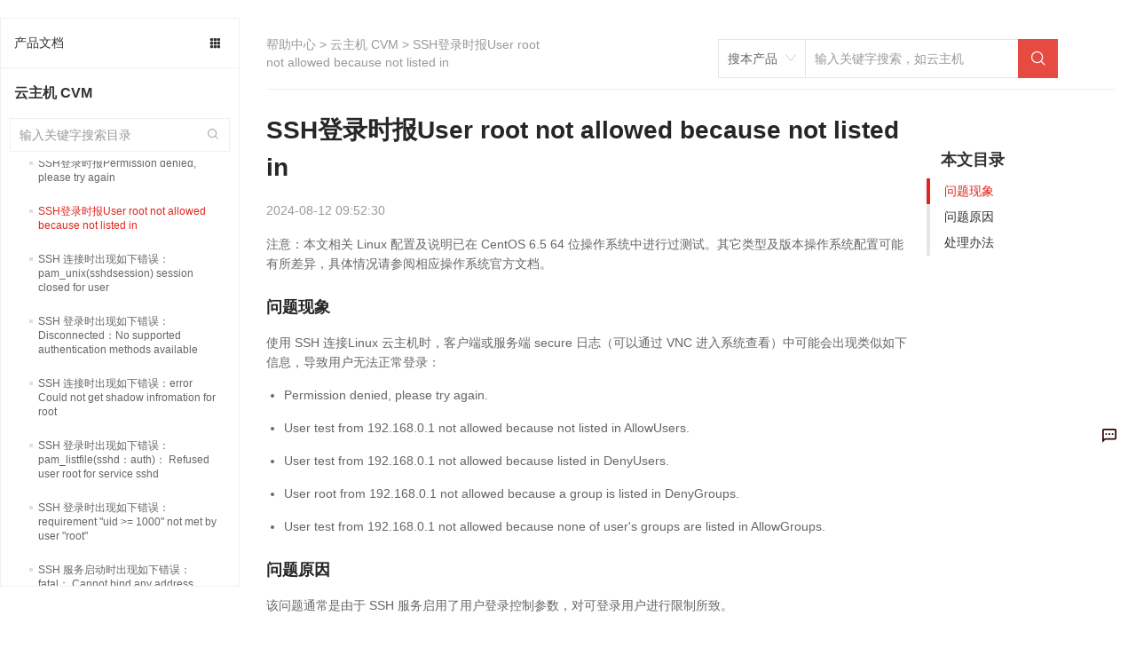

--- FILE ---
content_type: text/html; charset=utf-8
request_url: https://docs.jdcloud.com/cn/virtual-machines/ssh-login-time-report-user-root-not-allowed-because-not-listed-in
body_size: 140991
content:
<!doctype html>
<html data-n-head-ssr data-n-head="">
  <head data-n-head="">
    <meta charset="utf-8">
    <meta name="viewport" content="width=device-width,initial-scale=1,user-scalable=no">
    <meta name="baidu-site-verification" content="reWjPkERdP">
    <link rel="shortcut icon" href="//img1.jcloudcs.com/portal/favicon.ico" type="image/x-icon">
    <link rel="apple-touch-icon" href="//img1.jcloudcs.com/portal/jdy-touch-icon.png">
    <link rel="stylesheet" href="//static-portal.jdcloud.com/jcloud/jc/2.2.0/css/common.css">
    <!-- <link
      rel="stylesheet"
      href="https://unpkg.com/element-ui/lib/theme-chalk/index.css"
    /> -->
    <link type="text/css" rel="stylesheet" href="//static-portal.jdcloud.com/jcloud/jc/2.2.0/widget/m-main-style/m-main-style.css" source="widget">
    <script type="text/javascript">window.pageConfig={compatible:!0,jdfVersion:"2.0.0",hasLangFlag:!0}</script>
    <script src="/toastui-editor-all.min.js"></script>
    <script type="text/javascript" src="//misc.360buyimg.com/jdf/1.0.0/unit/base/1.0.0/base.js"></script>
    <script source="widget" src="//static-portal.jdcloud.com/jcloud/jc/2.2.0/js/lib.js"></script>
    <script async type="text/javascript" src="//img1.jcloudcs.com/ytk/jdcloud-ytk.js"></script>
    <!--奇点配置项设置-->
    <script>!function(){var _=window;_.__qd__=_.__qd__||{},_.__qd__.config=_.__qd__.config||{sid:"4KN6I"}}()</script>
    <!--奇点 JS SDK-->
    <script async name="qidian-sdk" crossorigin="anonymous" src="//qdsdk.jd.com/2.0.0/qd-ext.js"></script>
    <title data-n-head="true">SSH登录时报User root not allowed because not listed in--云主机 CVM-帮助文档-京东云</title><meta data-n-head="true" data-hid="description" name="description" content=""><meta data-n-head="true" data-hid="keywords" name="keywords" content="SSH登录时报User root not allowed because not listed in,,云主机 CVM-帮助文档-京东云"><link data-n-head="true" rel="stylesheet" href="/new-width.css"><link data-n-head="true" rel="stylesheet" href="//static-portal.jdcloud.com/jcloud/jc/2.2.0/widget/jdc-help-details-new-v2/jdc-help-details-new-v2.css"><link rel="preload" href="https://img1.jcloudcs.com/docs-static/dist/client/877726188f31527cce7d.js" as="script"><link rel="preload" href="https://img1.jcloudcs.com/docs-static/dist/client/0c99698243b42bd1c9cd.js" as="script"><link rel="preload" href="https://img1.jcloudcs.com/docs-static/dist/client/766d787e4a0ef91dea74.js" as="script"><link rel="preload" href="https://img1.jcloudcs.com/docs-static/dist/client/be729f1fe007bb0db225.js" as="script"><link rel="preload" href="https://img1.jcloudcs.com/docs-static/dist/client/fc1ceded9d2795b37444.js" as="script"><link rel="preload" href="https://img1.jcloudcs.com/docs-static/dist/client/a0a8d95c6e82ad1dacef.js" as="script"><style data-vue-ssr-id="39846edd:0 09e70af0:0 1b7b9834:0 591af3a7:0 66b02d40:0 f427116e:0 47b03831:0 79bc280b:0 690caaeb:0 2cce29fa:0 1e7c6578:0 671338f6:0 c2a1ba7a:0 08d02af2:0 496ed654:0 ae0bffb6:0 5ed10333:0 c70b33be:0 127be4bb:0">.el-pagination--small .arrow.disabled,.el-table--hidden,.el-table .hidden-columns,.el-table td.is-hidden>*,.el-table th.is-hidden>*{visibility:hidden}.el-dropdown .el-dropdown-selfdefine:focus:active,.el-dropdown .el-dropdown-selfdefine:focus:not(.focusing),.el-message__closeBtn:focus,.el-message__content:focus,.el-popover:focus,.el-popover:focus:active,.el-popover__reference:focus:hover,.el-popover__reference:focus:not(.focusing),.el-rate:active,.el-rate:focus,.el-tooltip:focus:hover,.el-tooltip:focus:not(.focusing),.el-upload-list__item.is-success:active,.el-upload-list__item.is-success:not(.focusing):focus{outline-width:0}.el-input__suffix,.el-tree.is-dragging .el-tree-node__content *{pointer-events:none}@font-face{font-family:element-icons;src:url(https://img1.jcloudcs.com/docs-static/dist/client/fonts/535877f.woff) format("woff"),url(https://img1.jcloudcs.com/docs-static/dist/client/fonts/732389d.ttf) format("truetype");font-weight:400;font-display:"auto";font-style:normal}[class*=" el-icon-"],[class^=el-icon-]{font-family:element-icons!important;speak:none;font-style:normal;font-weight:400;-webkit-font-feature-settings:normal;font-feature-settings:normal;font-variant:normal;text-transform:none;line-height:1;vertical-align:baseline;display:inline-block;-webkit-font-smoothing:antialiased;-moz-osx-font-smoothing:grayscale}.el-icon-ice-cream-round:before{content:"\e6a0"}.el-icon-ice-cream-square:before{content:"\e6a3"}.el-icon-lollipop:before{content:"\e6a4"}.el-icon-potato-strips:before{content:"\e6a5"}.el-icon-milk-tea:before{content:"\e6a6"}.el-icon-ice-drink:before{content:"\e6a7"}.el-icon-ice-tea:before{content:"\e6a9"}.el-icon-coffee:before{content:"\e6aa"}.el-icon-orange:before{content:"\e6ab"}.el-icon-pear:before{content:"\e6ac"}.el-icon-apple:before{content:"\e6ad"}.el-icon-cherry:before{content:"\e6ae"}.el-icon-watermelon:before{content:"\e6af"}.el-icon-grape:before{content:"\e6b0"}.el-icon-refrigerator:before{content:"\e6b1"}.el-icon-goblet-square-full:before{content:"\e6b2"}.el-icon-goblet-square:before{content:"\e6b3"}.el-icon-goblet-full:before{content:"\e6b4"}.el-icon-goblet:before{content:"\e6b5"}.el-icon-cold-drink:before{content:"\e6b6"}.el-icon-coffee-cup:before{content:"\e6b8"}.el-icon-water-cup:before{content:"\e6b9"}.el-icon-hot-water:before{content:"\e6ba"}.el-icon-ice-cream:before{content:"\e6bb"}.el-icon-dessert:before{content:"\e6bc"}.el-icon-sugar:before{content:"\e6bd"}.el-icon-tableware:before{content:"\e6be"}.el-icon-burger:before{content:"\e6bf"}.el-icon-knife-fork:before{content:"\e6c1"}.el-icon-fork-spoon:before{content:"\e6c2"}.el-icon-chicken:before{content:"\e6c3"}.el-icon-food:before{content:"\e6c4"}.el-icon-dish-1:before{content:"\e6c5"}.el-icon-dish:before{content:"\e6c6"}.el-icon-moon-night:before{content:"\e6ee"}.el-icon-moon:before{content:"\e6f0"}.el-icon-cloudy-and-sunny:before{content:"\e6f1"}.el-icon-partly-cloudy:before{content:"\e6f2"}.el-icon-cloudy:before{content:"\e6f3"}.el-icon-sunny:before{content:"\e6f6"}.el-icon-sunset:before{content:"\e6f7"}.el-icon-sunrise-1:before{content:"\e6f8"}.el-icon-sunrise:before{content:"\e6f9"}.el-icon-heavy-rain:before{content:"\e6fa"}.el-icon-lightning:before{content:"\e6fb"}.el-icon-light-rain:before{content:"\e6fc"}.el-icon-wind-power:before{content:"\e6fd"}.el-icon-baseball:before{content:"\e712"}.el-icon-soccer:before{content:"\e713"}.el-icon-football:before{content:"\e715"}.el-icon-basketball:before{content:"\e716"}.el-icon-ship:before{content:"\e73f"}.el-icon-truck:before{content:"\e740"}.el-icon-bicycle:before{content:"\e741"}.el-icon-mobile-phone:before{content:"\e6d3"}.el-icon-service:before{content:"\e6d4"}.el-icon-key:before{content:"\e6e2"}.el-icon-unlock:before{content:"\e6e4"}.el-icon-lock:before{content:"\e6e5"}.el-icon-watch:before{content:"\e6fe"}.el-icon-watch-1:before{content:"\e6ff"}.el-icon-timer:before{content:"\e702"}.el-icon-alarm-clock:before{content:"\e703"}.el-icon-map-location:before{content:"\e704"}.el-icon-delete-location:before{content:"\e705"}.el-icon-add-location:before{content:"\e706"}.el-icon-location-information:before{content:"\e707"}.el-icon-location-outline:before{content:"\e708"}.el-icon-location:before{content:"\e79e"}.el-icon-place:before{content:"\e709"}.el-icon-discover:before{content:"\e70a"}.el-icon-first-aid-kit:before{content:"\e70b"}.el-icon-trophy-1:before{content:"\e70c"}.el-icon-trophy:before{content:"\e70d"}.el-icon-medal:before{content:"\e70e"}.el-icon-medal-1:before{content:"\e70f"}.el-icon-stopwatch:before{content:"\e710"}.el-icon-mic:before{content:"\e711"}.el-icon-copy-document:before{content:"\e718"}.el-icon-full-screen:before{content:"\e719"}.el-icon-switch-button:before{content:"\e71b"}.el-icon-aim:before{content:"\e71c"}.el-icon-crop:before{content:"\e71d"}.el-icon-odometer:before{content:"\e71e"}.el-icon-time:before{content:"\e71f"}.el-icon-bangzhu:before{content:"\e724"}.el-icon-close-notification:before{content:"\e726"}.el-icon-microphone:before{content:"\e727"}.el-icon-turn-off-microphone:before{content:"\e728"}.el-icon-position:before{content:"\e729"}.el-icon-postcard:before{content:"\e72a"}.el-icon-message:before{content:"\e72b"}.el-icon-chat-line-square:before{content:"\e72d"}.el-icon-chat-dot-square:before{content:"\e72e"}.el-icon-chat-dot-round:before{content:"\e72f"}.el-icon-chat-square:before{content:"\e730"}.el-icon-chat-line-round:before{content:"\e731"}.el-icon-chat-round:before{content:"\e732"}.el-icon-set-up:before{content:"\e733"}.el-icon-turn-off:before{content:"\e734"}.el-icon-open:before{content:"\e735"}.el-icon-connection:before{content:"\e736"}.el-icon-link:before{content:"\e737"}.el-icon-cpu:before{content:"\e738"}.el-icon-thumb:before{content:"\e739"}.el-icon-female:before{content:"\e73a"}.el-icon-male:before{content:"\e73b"}.el-icon-guide:before{content:"\e73c"}.el-icon-news:before{content:"\e73e"}.el-icon-price-tag:before{content:"\e744"}.el-icon-discount:before{content:"\e745"}.el-icon-wallet:before{content:"\e747"}.el-icon-coin:before{content:"\e748"}.el-icon-money:before{content:"\e749"}.el-icon-bank-card:before{content:"\e74a"}.el-icon-box:before{content:"\e74b"}.el-icon-present:before{content:"\e74c"}.el-icon-sell:before{content:"\e6d5"}.el-icon-sold-out:before{content:"\e6d6"}.el-icon-shopping-bag-2:before{content:"\e74d"}.el-icon-shopping-bag-1:before{content:"\e74e"}.el-icon-shopping-cart-2:before{content:"\e74f"}.el-icon-shopping-cart-1:before{content:"\e750"}.el-icon-shopping-cart-full:before{content:"\e751"}.el-icon-smoking:before{content:"\e752"}.el-icon-no-smoking:before{content:"\e753"}.el-icon-house:before{content:"\e754"}.el-icon-table-lamp:before{content:"\e755"}.el-icon-school:before{content:"\e756"}.el-icon-office-building:before{content:"\e757"}.el-icon-toilet-paper:before{content:"\e758"}.el-icon-notebook-2:before{content:"\e759"}.el-icon-notebook-1:before{content:"\e75a"}.el-icon-files:before{content:"\e75b"}.el-icon-collection:before{content:"\e75c"}.el-icon-receiving:before{content:"\e75d"}.el-icon-suitcase-1:before{content:"\e760"}.el-icon-suitcase:before{content:"\e761"}.el-icon-film:before{content:"\e763"}.el-icon-collection-tag:before{content:"\e765"}.el-icon-data-analysis:before{content:"\e766"}.el-icon-pie-chart:before{content:"\e767"}.el-icon-data-board:before{content:"\e768"}.el-icon-data-line:before{content:"\e76d"}.el-icon-reading:before{content:"\e769"}.el-icon-magic-stick:before{content:"\e76a"}.el-icon-coordinate:before{content:"\e76b"}.el-icon-mouse:before{content:"\e76c"}.el-icon-brush:before{content:"\e76e"}.el-icon-headset:before{content:"\e76f"}.el-icon-umbrella:before{content:"\e770"}.el-icon-scissors:before{content:"\e771"}.el-icon-mobile:before{content:"\e773"}.el-icon-attract:before{content:"\e774"}.el-icon-monitor:before{content:"\e775"}.el-icon-search:before{content:"\e778"}.el-icon-takeaway-box:before{content:"\e77a"}.el-icon-paperclip:before{content:"\e77d"}.el-icon-printer:before{content:"\e77e"}.el-icon-document-add:before{content:"\e782"}.el-icon-document:before{content:"\e785"}.el-icon-document-checked:before{content:"\e786"}.el-icon-document-copy:before{content:"\e787"}.el-icon-document-delete:before{content:"\e788"}.el-icon-document-remove:before{content:"\e789"}.el-icon-tickets:before{content:"\e78b"}.el-icon-folder-checked:before{content:"\e77f"}.el-icon-folder-delete:before{content:"\e780"}.el-icon-folder-remove:before{content:"\e781"}.el-icon-folder-add:before{content:"\e783"}.el-icon-folder-opened:before{content:"\e784"}.el-icon-folder:before{content:"\e78a"}.el-icon-edit-outline:before{content:"\e764"}.el-icon-edit:before{content:"\e78c"}.el-icon-date:before{content:"\e78e"}.el-icon-c-scale-to-original:before{content:"\e7c6"}.el-icon-view:before{content:"\e6ce"}.el-icon-loading:before{content:"\e6cf"}.el-icon-rank:before{content:"\e6d1"}.el-icon-sort-down:before{content:"\e7c4"}.el-icon-sort-up:before{content:"\e7c5"}.el-icon-sort:before{content:"\e6d2"}.el-icon-finished:before{content:"\e6cd"}.el-icon-refresh-left:before{content:"\e6c7"}.el-icon-refresh-right:before{content:"\e6c8"}.el-icon-refresh:before{content:"\e6d0"}.el-icon-video-play:before{content:"\e7c0"}.el-icon-video-pause:before{content:"\e7c1"}.el-icon-d-arrow-right:before{content:"\e6dc"}.el-icon-d-arrow-left:before{content:"\e6dd"}.el-icon-arrow-up:before{content:"\e6e1"}.el-icon-arrow-down:before{content:"\e6df"}.el-icon-arrow-right:before{content:"\e6e0"}.el-icon-arrow-left:before{content:"\e6de"}.el-icon-top-right:before{content:"\e6e7"}.el-icon-top-left:before{content:"\e6e8"}.el-icon-top:before{content:"\e6e6"}.el-icon-bottom:before{content:"\e6eb"}.el-icon-right:before{content:"\e6e9"}.el-icon-back:before{content:"\e6ea"}.el-icon-bottom-right:before{content:"\e6ec"}.el-icon-bottom-left:before{content:"\e6ed"}.el-icon-caret-top:before{content:"\e78f"}.el-icon-caret-bottom:before{content:"\e790"}.el-icon-caret-right:before{content:"\e791"}.el-icon-caret-left:before{content:"\e792"}.el-icon-d-caret:before{content:"\e79a"}.el-icon-share:before{content:"\e793"}.el-icon-menu:before{content:"\e798"}.el-icon-s-grid:before{content:"\e7a6"}.el-icon-s-check:before{content:"\e7a7"}.el-icon-s-data:before{content:"\e7a8"}.el-icon-s-opportunity:before{content:"\e7aa"}.el-icon-s-custom:before{content:"\e7ab"}.el-icon-s-claim:before{content:"\e7ad"}.el-icon-s-finance:before{content:"\e7ae"}.el-icon-s-comment:before{content:"\e7af"}.el-icon-s-flag:before{content:"\e7b0"}.el-icon-s-marketing:before{content:"\e7b1"}.el-icon-s-shop:before{content:"\e7b4"}.el-icon-s-open:before{content:"\e7b5"}.el-icon-s-management:before{content:"\e7b6"}.el-icon-s-ticket:before{content:"\e7b7"}.el-icon-s-release:before{content:"\e7b8"}.el-icon-s-home:before{content:"\e7b9"}.el-icon-s-promotion:before{content:"\e7ba"}.el-icon-s-operation:before{content:"\e7bb"}.el-icon-s-unfold:before{content:"\e7bc"}.el-icon-s-fold:before{content:"\e7a9"}.el-icon-s-platform:before{content:"\e7bd"}.el-icon-s-order:before{content:"\e7be"}.el-icon-s-cooperation:before{content:"\e7bf"}.el-icon-bell:before{content:"\e725"}.el-icon-message-solid:before{content:"\e799"}.el-icon-video-camera:before{content:"\e772"}.el-icon-video-camera-solid:before{content:"\e796"}.el-icon-camera:before{content:"\e779"}.el-icon-camera-solid:before{content:"\e79b"}.el-icon-download:before{content:"\e77c"}.el-icon-upload2:before{content:"\e77b"}.el-icon-upload:before{content:"\e7c3"}.el-icon-picture-outline-round:before{content:"\e75f"}.el-icon-picture-outline:before{content:"\e75e"}.el-icon-picture:before{content:"\e79f"}.el-icon-close:before{content:"\e6db"}.el-icon-check:before{content:"\e6da"}.el-icon-plus:before{content:"\e6d9"}.el-icon-minus:before{content:"\e6d8"}.el-icon-help:before{content:"\e73d"}.el-icon-s-help:before{content:"\e7b3"}.el-icon-circle-close:before{content:"\e78d"}.el-icon-circle-check:before{content:"\e720"}.el-icon-circle-plus-outline:before{content:"\e723"}.el-icon-remove-outline:before{content:"\e722"}.el-icon-zoom-out:before{content:"\e776"}.el-icon-zoom-in:before{content:"\e777"}.el-icon-error:before{content:"\e79d"}.el-icon-success:before{content:"\e79c"}.el-icon-circle-plus:before{content:"\e7a0"}.el-icon-remove:before{content:"\e7a2"}.el-icon-info:before{content:"\e7a1"}.el-icon-question:before{content:"\e7a4"}.el-icon-warning-outline:before{content:"\e6c9"}.el-icon-warning:before{content:"\e7a3"}.el-icon-goods:before{content:"\e7c2"}.el-icon-s-goods:before{content:"\e7b2"}.el-icon-star-off:before{content:"\e717"}.el-icon-star-on:before{content:"\e797"}.el-icon-more-outline:before{content:"\e6cc"}.el-icon-more:before{content:"\e794"}.el-icon-phone-outline:before{content:"\e6cb"}.el-icon-phone:before{content:"\e795"}.el-icon-user:before{content:"\e6e3"}.el-icon-user-solid:before{content:"\e7a5"}.el-icon-setting:before{content:"\e6ca"}.el-icon-s-tools:before{content:"\e7ac"}.el-icon-delete:before{content:"\e6d7"}.el-icon-delete-solid:before{content:"\e7c9"}.el-icon-eleme:before{content:"\e7c7"}.el-icon-platform-eleme:before{content:"\e7ca"}.el-icon-loading{-webkit-animation:rotating 2s linear infinite;animation:rotating 2s linear infinite}.el-icon--right{margin-left:5px}.el-icon--left{margin-right:5px}@-webkit-keyframes rotating{0%{-webkit-transform:rotate(0);transform:rotate(0)}to{-webkit-transform:rotate(1turn);transform:rotate(1turn)}}@keyframes rotating{0%{-webkit-transform:rotate(0);transform:rotate(0)}to{-webkit-transform:rotate(1turn);transform:rotate(1turn)}}.el-pagination{white-space:nowrap;padding:2px 5px;color:#303133;font-weight:700}.el-pagination:after,.el-pagination:before{display:table;content:""}.el-pagination:after{clear:both}.el-pagination button,.el-pagination span:not([class*=suffix]){display:inline-block;font-size:13px;min-width:35.5px;height:28px;line-height:28px;vertical-align:top;-webkit-box-sizing:border-box;box-sizing:border-box}.el-pagination .el-input__inner{text-align:center;-moz-appearance:textfield;line-height:normal}.el-pagination .el-input__suffix{right:0;-webkit-transform:scale(.8);transform:scale(.8)}.el-pagination .el-select .el-input{width:100px;margin:0 5px}.el-pagination .el-select .el-input .el-input__inner{padding-right:25px;border-radius:3px}.el-pagination button{border:none;padding:0 6px;background:0 0}.el-pagination button:focus{outline:0}.el-pagination button:hover{color:#409eff}.el-pagination button:disabled{color:#c0c4cc;background-color:#fff;cursor:not-allowed}.el-pagination .btn-next,.el-pagination .btn-prev{background:50% no-repeat #fff;background-size:16px;cursor:pointer;margin:0;color:#303133}.el-pagination .btn-next .el-icon,.el-pagination .btn-prev .el-icon{display:block;font-size:12px;font-weight:700}.el-pagination .btn-prev{padding-right:12px}.el-pagination .btn-next{padding-left:12px}.el-pagination .el-pager li.disabled{color:#c0c4cc;cursor:not-allowed}.el-pager li,.el-pager li.btn-quicknext:hover,.el-pager li.btn-quickprev:hover{cursor:pointer}.el-pagination--small .btn-next,.el-pagination--small .btn-prev,.el-pagination--small .el-pager li,.el-pagination--small .el-pager li.btn-quicknext,.el-pagination--small .el-pager li.btn-quickprev,.el-pagination--small .el-pager li:last-child{border-color:transparent;font-size:12px;line-height:22px;height:22px;min-width:22px}.el-pagination--small .more:before,.el-pagination--small li.more:before{line-height:24px}.el-pagination--small button,.el-pagination--small span:not([class*=suffix]){height:22px;line-height:22px}.el-pagination--small .el-pagination__editor,.el-pagination--small .el-pagination__editor.el-input .el-input__inner{height:22px}.el-pagination__sizes{margin:0 10px 0 0;font-weight:400;color:#606266}.el-pagination__sizes .el-input .el-input__inner{font-size:13px;padding-left:8px}.el-pagination__sizes .el-input .el-input__inner:hover{border-color:#409eff}.el-pagination__total{margin-right:10px;font-weight:400;color:#606266}.el-pagination__jump{margin-left:24px;font-weight:400;color:#606266}.el-pagination__jump .el-input__inner{padding:0 3px}.el-pagination__rightwrapper{float:right}.el-pagination__editor{line-height:18px;padding:0 2px;height:28px;text-align:center;margin:0 2px;-webkit-box-sizing:border-box;box-sizing:border-box;border-radius:3px}.el-pager,.el-pagination.is-background .btn-next,.el-pagination.is-background .btn-prev{padding:0}.el-pagination__editor.el-input{width:50px}.el-pagination__editor.el-input .el-input__inner{height:28px}.el-pagination__editor .el-input__inner::-webkit-inner-spin-button,.el-pagination__editor .el-input__inner::-webkit-outer-spin-button{-webkit-appearance:none;margin:0}.el-pagination.is-background .btn-next,.el-pagination.is-background .btn-prev,.el-pagination.is-background .el-pager li{margin:0 5px;background-color:#f4f4f5;color:#606266;min-width:30px;border-radius:2px}.el-pagination.is-background .btn-next.disabled,.el-pagination.is-background .btn-next:disabled,.el-pagination.is-background .btn-prev.disabled,.el-pagination.is-background .btn-prev:disabled,.el-pagination.is-background .el-pager li.disabled{color:#c0c4cc}.el-pagination.is-background .el-pager li:not(.disabled):hover{color:#409eff}.el-pagination.is-background .el-pager li:not(.disabled).active{background-color:#409eff;color:#fff}.el-dialog,.el-pager li{background:#fff;-webkit-box-sizing:border-box}.el-pagination.is-background.el-pagination--small .btn-next,.el-pagination.is-background.el-pagination--small .btn-prev,.el-pagination.is-background.el-pagination--small .el-pager li{margin:0 3px;min-width:22px}.el-pager,.el-pager li{vertical-align:top;margin:0;display:inline-block}.el-pager{-ms-user-select:none;user-select:none;list-style:none;font-size:0}.el-date-table,.el-pager,.el-table th{-webkit-user-select:none;-moz-user-select:none}.el-pager .more:before{line-height:30px}.el-pager li{padding:0 4px;font-size:13px;min-width:35.5px;height:28px;line-height:28px;-webkit-box-sizing:border-box;box-sizing:border-box;text-align:center}.el-menu--collapse .el-menu .el-submenu,.el-menu--popup{min-width:200px}.el-pager li.btn-quicknext,.el-pager li.btn-quickprev{line-height:28px;color:#303133}.el-pager li.btn-quicknext.disabled,.el-pager li.btn-quickprev.disabled{color:#c0c4cc}.el-pager li.active+li{border-left:0}.el-pager li:hover{color:#409eff}.el-pager li.active{color:#409eff;cursor:default}@-webkit-keyframes v-modal-in{0%{opacity:0}}@-webkit-keyframes v-modal-out{to{opacity:0}}.el-dialog{position:relative;margin:0 auto 50px;border-radius:2px;-webkit-box-shadow:0 1px 3px rgba(0,0,0,.3);box-shadow:0 1px 3px rgba(0,0,0,.3);-webkit-box-sizing:border-box;box-sizing:border-box;width:50%}.el-dialog.is-fullscreen{width:100%;margin-top:0;margin-bottom:0;height:100%;overflow:auto}.el-dialog__wrapper{position:fixed;top:0;right:0;bottom:0;left:0;overflow:auto;margin:0}.el-dialog__header{padding:20px 20px 10px}.el-dialog__headerbtn{position:absolute;top:20px;right:20px;padding:0;background:0 0;border:none;outline:0;cursor:pointer;font-size:16px}.el-dialog__headerbtn .el-dialog__close{color:#909399}.el-dialog__headerbtn:focus .el-dialog__close,.el-dialog__headerbtn:hover .el-dialog__close{color:#409eff}.el-dialog__title{line-height:24px;font-size:18px;color:#303133}.el-dialog__body{padding:30px 20px;color:#606266;font-size:14px;word-break:break-all}.el-dialog__footer{padding:10px 20px 20px;text-align:right;-webkit-box-sizing:border-box;box-sizing:border-box}.el-dialog--center{text-align:center}.el-dialog--center .el-dialog__body{text-align:left;text-align:initial;padding:25px 25px 30px}.el-dialog--center .el-dialog__footer{text-align:inherit}.dialog-fade-enter-active{-webkit-animation:dialog-fade-in .3s;animation:dialog-fade-in .3s}.dialog-fade-leave-active{-webkit-animation:dialog-fade-out .3s;animation:dialog-fade-out .3s}@-webkit-keyframes dialog-fade-in{0%{-webkit-transform:translate3d(0,-20px,0);transform:translate3d(0,-20px,0);opacity:0}to{-webkit-transform:translateZ(0);transform:translateZ(0);opacity:1}}@keyframes dialog-fade-in{0%{-webkit-transform:translate3d(0,-20px,0);transform:translate3d(0,-20px,0);opacity:0}to{-webkit-transform:translateZ(0);transform:translateZ(0);opacity:1}}@-webkit-keyframes dialog-fade-out{0%{-webkit-transform:translateZ(0);transform:translateZ(0);opacity:1}to{-webkit-transform:translate3d(0,-20px,0);transform:translate3d(0,-20px,0);opacity:0}}@keyframes dialog-fade-out{0%{-webkit-transform:translateZ(0);transform:translateZ(0);opacity:1}to{-webkit-transform:translate3d(0,-20px,0);transform:translate3d(0,-20px,0);opacity:0}}.el-autocomplete{position:relative;display:inline-block}.el-autocomplete-suggestion{margin:5px 0;-webkit-box-shadow:0 2px 12px 0 rgba(0,0,0,.1);box-shadow:0 2px 12px 0 rgba(0,0,0,.1);border-radius:4px;border:1px solid #e4e7ed;-webkit-box-sizing:border-box;box-sizing:border-box;background-color:#fff}.el-dropdown-menu,.el-menu--collapse .el-submenu .el-menu{z-index:10;-webkit-box-shadow:0 2px 12px 0 rgba(0,0,0,.1)}.el-autocomplete-suggestion__wrap{max-height:280px;padding:10px 0;-webkit-box-sizing:border-box;box-sizing:border-box}.el-autocomplete-suggestion__list{margin:0;padding:0}.el-autocomplete-suggestion li{padding:0 20px;margin:0;line-height:34px;cursor:pointer;color:#606266;font-size:14px;list-style:none;white-space:nowrap;overflow:hidden;text-overflow:ellipsis}.el-autocomplete-suggestion li.highlighted,.el-autocomplete-suggestion li:hover{background-color:#f5f7fa}.el-autocomplete-suggestion li.divider{margin-top:6px;border-top:1px solid #000}.el-autocomplete-suggestion li.divider:last-child{margin-bottom:-6px}.el-autocomplete-suggestion.is-loading li{text-align:center;height:100px;line-height:100px;font-size:20px;color:#999}.el-autocomplete-suggestion.is-loading li:after{display:inline-block;content:"";height:100%;vertical-align:middle}.el-autocomplete-suggestion.is-loading li:hover{background-color:#fff}.el-autocomplete-suggestion.is-loading .el-icon-loading{vertical-align:middle}.el-dropdown{display:inline-block;position:relative;color:#606266;font-size:14px}.el-dropdown .el-button-group{display:block}.el-dropdown .el-button-group .el-button{float:none}.el-dropdown .el-dropdown__caret-button{padding-left:5px;padding-right:5px;position:relative;border-left:none}.el-dropdown .el-dropdown__caret-button:before{content:"";position:absolute;display:block;width:1px;top:5px;bottom:5px;left:0;background:hsla(0,0%,100%,.5)}.el-dropdown .el-dropdown__caret-button.el-button--default:before{background:rgba(220,223,230,.5)}.el-dropdown .el-dropdown__caret-button:hover:before{top:0;bottom:0}.el-dropdown .el-dropdown__caret-button .el-dropdown__icon{padding-left:0}.el-dropdown__icon{font-size:12px;margin:0 3px}.el-dropdown-menu{position:absolute;top:0;left:0;padding:10px 0;margin:5px 0;background-color:#fff;border:1px solid #ebeef5;border-radius:4px;-webkit-box-shadow:0 2px 12px 0 rgba(0,0,0,.1);box-shadow:0 2px 12px 0 rgba(0,0,0,.1)}.el-dropdown-menu__item{list-style:none;line-height:36px;padding:0 20px;margin:0;font-size:14px;color:#606266;cursor:pointer;outline:0}.el-dropdown-menu__item:focus,.el-dropdown-menu__item:not(.is-disabled):hover{background-color:#ecf5ff;color:#66b1ff}.el-dropdown-menu__item i{margin-right:5px}.el-dropdown-menu__item--divided{position:relative;margin-top:6px;border-top:1px solid #ebeef5}.el-dropdown-menu__item--divided:before{content:"";height:6px;display:block;margin:0 -20px;background-color:#fff}.el-dropdown-menu__item.is-disabled{cursor:default;color:#bbb;pointer-events:none}.el-dropdown-menu--medium{padding:6px 0}.el-dropdown-menu--medium .el-dropdown-menu__item{line-height:30px;padding:0 17px;font-size:14px}.el-dropdown-menu--medium .el-dropdown-menu__item.el-dropdown-menu__item--divided{margin-top:6px}.el-dropdown-menu--medium .el-dropdown-menu__item.el-dropdown-menu__item--divided:before{height:6px;margin:0 -17px}.el-dropdown-menu--small{padding:6px 0}.el-dropdown-menu--small .el-dropdown-menu__item{line-height:27px;padding:0 15px;font-size:13px}.el-dropdown-menu--small .el-dropdown-menu__item.el-dropdown-menu__item--divided{margin-top:4px}.el-dropdown-menu--small .el-dropdown-menu__item.el-dropdown-menu__item--divided:before{height:4px;margin:0 -15px}.el-dropdown-menu--mini{padding:3px 0}.el-dropdown-menu--mini .el-dropdown-menu__item{line-height:24px;padding:0 10px;font-size:12px}.el-dropdown-menu--mini .el-dropdown-menu__item.el-dropdown-menu__item--divided{margin-top:3px}.el-dropdown-menu--mini .el-dropdown-menu__item.el-dropdown-menu__item--divided:before{height:3px;margin:0 -10px}.el-menu{border-right:1px solid #e6e6e6;list-style:none;position:relative;margin:0;padding-left:0}.el-menu,.el-menu--horizontal>.el-menu-item:not(.is-disabled):focus,.el-menu--horizontal>.el-menu-item:not(.is-disabled):hover,.el-menu--horizontal>.el-submenu .el-submenu__title:hover{background-color:#fff}.el-menu:after,.el-menu:before{display:table;content:""}.el-menu:after{clear:both}.el-menu.el-menu--horizontal{border-bottom:1px solid #e6e6e6}.el-menu--horizontal{border-right:none}.el-menu--horizontal>.el-menu-item{float:left;height:60px;line-height:60px;margin:0;border-bottom:2px solid transparent;color:#909399}.el-menu--horizontal>.el-menu-item a,.el-menu--horizontal>.el-menu-item a:hover{color:inherit}.el-menu--horizontal>.el-submenu{float:left}.el-menu--horizontal>.el-submenu:focus,.el-menu--horizontal>.el-submenu:hover{outline:0}.el-menu--horizontal>.el-submenu:focus .el-submenu__title,.el-menu--horizontal>.el-submenu:hover .el-submenu__title{color:#303133}.el-menu--horizontal>.el-submenu.is-active .el-submenu__title{border-bottom:2px solid #409eff;color:#303133}.el-menu--horizontal>.el-submenu .el-submenu__title{height:60px;line-height:60px;border-bottom:2px solid transparent;color:#909399}.el-menu--horizontal>.el-submenu .el-submenu__icon-arrow{position:static;vertical-align:middle;margin-left:8px;margin-top:-3px}.el-menu--horizontal .el-menu .el-menu-item,.el-menu--horizontal .el-menu .el-submenu__title{background-color:#fff;float:none;height:36px;line-height:36px;padding:0 10px;color:#909399}.el-menu--horizontal .el-menu .el-menu-item.is-active,.el-menu--horizontal .el-menu .el-submenu.is-active>.el-submenu__title{color:#303133}.el-menu--horizontal .el-menu-item:not(.is-disabled):focus,.el-menu--horizontal .el-menu-item:not(.is-disabled):hover{outline:0;color:#303133}.el-menu--horizontal>.el-menu-item.is-active{border-bottom:2px solid #409eff;color:#303133}.el-menu--collapse{width:64px}.el-menu--collapse>.el-menu-item [class^=el-icon-],.el-menu--collapse>.el-submenu>.el-submenu__title [class^=el-icon-]{margin:0;vertical-align:middle;width:24px;text-align:center}.el-menu--collapse>.el-menu-item .el-submenu__icon-arrow,.el-menu--collapse>.el-submenu>.el-submenu__title .el-submenu__icon-arrow{display:none}.el-menu--collapse>.el-menu-item span,.el-menu--collapse>.el-submenu>.el-submenu__title span{height:0;width:0;overflow:hidden;visibility:hidden;display:inline-block}.el-menu--collapse>.el-menu-item.is-active i{color:inherit}.el-menu--collapse .el-submenu{position:relative}.el-menu--collapse .el-submenu .el-menu{position:absolute;margin-left:5px;top:0;left:100%;border:1px solid #e4e7ed;border-radius:2px;-webkit-box-shadow:0 2px 12px 0 rgba(0,0,0,.1);box-shadow:0 2px 12px 0 rgba(0,0,0,.1)}.el-menu-item,.el-submenu__title{height:56px;line-height:56px;position:relative;-webkit-box-sizing:border-box;white-space:nowrap;list-style:none}.el-menu--collapse .el-submenu.is-opened>.el-submenu__title .el-submenu__icon-arrow{-webkit-transform:none;transform:none}.el-menu--popup{z-index:100;border:none;padding:5px 0;border-radius:2px;-webkit-box-shadow:0 2px 12px 0 rgba(0,0,0,.1);box-shadow:0 2px 12px 0 rgba(0,0,0,.1)}.el-menu--popup-bottom-start{margin-top:5px}.el-menu--popup-right-start{margin-left:5px;margin-right:5px}.el-menu-item{font-size:14px;color:#303133;padding:0 20px;cursor:pointer;-webkit-transition:border-color .3s,background-color .3s,color .3s;transition:border-color .3s,background-color .3s,color .3s;-webkit-box-sizing:border-box;box-sizing:border-box}.el-menu-item *{vertical-align:middle}.el-menu-item i{color:#909399}.el-menu-item:focus,.el-menu-item:hover{outline:0;background-color:#ecf5ff}.el-menu-item.is-disabled{opacity:.25;cursor:not-allowed;background:0 0!important}.el-menu-item [class^=el-icon-]{margin-right:5px;width:24px;text-align:center;font-size:18px;vertical-align:middle}.el-menu-item.is-active{color:#409eff}.el-menu-item.is-active i{color:inherit}.el-submenu{list-style:none;margin:0;padding-left:0}.el-submenu__title{font-size:14px;color:#303133;padding:0 20px;cursor:pointer;-webkit-transition:border-color .3s,background-color .3s,color .3s;transition:border-color .3s,background-color .3s,color .3s;-webkit-box-sizing:border-box;box-sizing:border-box}.el-submenu__title *{vertical-align:middle}.el-submenu__title i{color:#909399}.el-submenu__title:focus,.el-submenu__title:hover{outline:0;background-color:#ecf5ff}.el-submenu__title.is-disabled{opacity:.25;cursor:not-allowed;background:0 0!important}.el-submenu__title:hover{background-color:#ecf5ff}.el-submenu .el-menu{border:none}.el-submenu .el-menu-item{height:50px;line-height:50px;padding:0 45px;min-width:200px}.el-submenu__icon-arrow{position:absolute;top:50%;right:20px;margin-top:-7px;-webkit-transition:-webkit-transform .3s;transition:-webkit-transform .3s;transition:transform .3s;transition:transform .3s,-webkit-transform .3s;font-size:12px}.el-submenu.is-active .el-submenu__title{border-bottom-color:#409eff}.el-submenu.is-opened>.el-submenu__title .el-submenu__icon-arrow{-webkit-transform:rotate(180deg);transform:rotate(180deg)}.el-submenu.is-disabled .el-menu-item,.el-submenu.is-disabled .el-submenu__title{opacity:.25;cursor:not-allowed;background:0 0!important}.el-submenu [class^=el-icon-]{vertical-align:middle;margin-right:5px;width:24px;text-align:center;font-size:18px}.el-menu-item-group>ul{padding:0}.el-menu-item-group__title{padding:7px 0 7px 20px;line-height:normal;font-size:12px;color:#909399}.el-radio-button__inner,.el-radio-group{display:inline-block;line-height:1;vertical-align:middle}.horizontal-collapse-transition .el-submenu__title .el-submenu__icon-arrow{-webkit-transition:.2s;transition:.2s;opacity:0}.el-radio-group{font-size:0}.el-radio-button{position:relative;display:inline-block;outline:0}.el-radio-button__inner{white-space:nowrap;background:#fff;border:1px solid #dcdfe6;font-weight:500;border-left:0;color:#606266;-webkit-appearance:none;text-align:center;-webkit-box-sizing:border-box;box-sizing:border-box;outline:0;margin:0;position:relative;cursor:pointer;-webkit-transition:all .3s cubic-bezier(.645,.045,.355,1);transition:all .3s cubic-bezier(.645,.045,.355,1);padding:12px 20px;font-size:14px;border-radius:0}.el-radio-button__inner.is-round{padding:12px 20px}.el-radio-button__inner:hover{color:#409eff}.el-radio-button__inner [class*=el-icon-]{line-height:.9}.el-radio-button__inner [class*=el-icon-]+span{margin-left:5px}.el-radio-button:first-child .el-radio-button__inner{border-left:1px solid #dcdfe6;border-radius:4px 0 0 4px;-webkit-box-shadow:none!important;box-shadow:none!important}.el-radio-button__orig-radio{opacity:0;outline:0;position:absolute;z-index:-1}.el-radio-button__orig-radio:checked+.el-radio-button__inner{color:#fff;background-color:#409eff;border-color:#409eff;-webkit-box-shadow:-1px 0 0 0 #409eff;box-shadow:-1px 0 0 0 #409eff}.el-radio-button__orig-radio:disabled+.el-radio-button__inner{color:#c0c4cc;cursor:not-allowed;background-image:none;background-color:#fff;border-color:#ebeef5;-webkit-box-shadow:none;box-shadow:none}.el-radio-button__orig-radio:disabled:checked+.el-radio-button__inner{background-color:#f2f6fc}.el-radio-button:last-child .el-radio-button__inner{border-radius:0 4px 4px 0}.el-popover,.el-radio-button:first-child:last-child .el-radio-button__inner{border-radius:4px}.el-radio-button--medium .el-radio-button__inner{padding:10px 20px;font-size:14px;border-radius:0}.el-radio-button--medium .el-radio-button__inner.is-round{padding:10px 20px}.el-radio-button--small .el-radio-button__inner{padding:9px 15px;font-size:12px;border-radius:0}.el-radio-button--small .el-radio-button__inner.is-round{padding:9px 15px}.el-radio-button--mini .el-radio-button__inner{padding:7px 15px;font-size:12px;border-radius:0}.el-radio-button--mini .el-radio-button__inner.is-round{padding:7px 15px}.el-radio-button:focus:not(.is-focus):not(:active):not(.is-disabled){-webkit-box-shadow:0 0 2px 2px #409eff;box-shadow:0 0 2px 2px #409eff}.el-switch{display:-webkit-inline-box;display:-ms-inline-flexbox;display:inline-flex;-webkit-box-align:center;-ms-flex-align:center;align-items:center;position:relative;font-size:14px;line-height:20px;height:20px;vertical-align:middle}.el-switch__core,.el-switch__label{display:inline-block;cursor:pointer}.el-switch.is-disabled .el-switch__core,.el-switch.is-disabled .el-switch__label{cursor:not-allowed}.el-switch__label{-webkit-transition:.2s;transition:.2s;height:20px;font-size:14px;font-weight:500;vertical-align:middle;color:#303133}.el-switch__label.is-active{color:#409eff}.el-switch__label--left{margin-right:10px}.el-switch__label--right{margin-left:10px}.el-switch__label *{line-height:1;font-size:14px;display:inline-block}.el-switch__input{position:absolute;width:0;height:0;opacity:0;margin:0}.el-switch__core{margin:0;position:relative;width:40px;height:20px;border:1px solid #dcdfe6;outline:0;border-radius:10px;-webkit-box-sizing:border-box;box-sizing:border-box;background:#dcdfe6;-webkit-transition:border-color .3s,background-color .3s;transition:border-color .3s,background-color .3s;vertical-align:middle}.el-switch__core:after{content:"";position:absolute;top:1px;left:1px;border-radius:100%;-webkit-transition:all .3s;transition:all .3s;width:16px;height:16px;background-color:#fff}.el-switch.is-checked .el-switch__core{border-color:#409eff;background-color:#409eff}.el-switch.is-checked .el-switch__core:after{left:100%;margin-left:-17px}.el-switch.is-disabled{opacity:.6}.el-switch--wide .el-switch__label.el-switch__label--left span{left:10px}.el-switch--wide .el-switch__label.el-switch__label--right span{right:10px}.el-switch .label-fade-enter,.el-switch .label-fade-leave-active{opacity:0}.el-select-dropdown{position:absolute;z-index:1001;border:1px solid #e4e7ed;border-radius:4px;background-color:#fff;-webkit-box-shadow:0 2px 12px 0 rgba(0,0,0,.1);box-shadow:0 2px 12px 0 rgba(0,0,0,.1);-webkit-box-sizing:border-box;box-sizing:border-box;margin:5px 0}.el-select-dropdown.is-multiple .el-select-dropdown__item.selected{color:#409eff;background-color:#fff}.el-select-dropdown.is-multiple .el-select-dropdown__item.selected.hover{background-color:#f5f7fa}.el-select-dropdown.is-multiple .el-select-dropdown__item.selected:after{position:absolute;right:20px;font-family:element-icons;content:"\e6da";font-size:12px;font-weight:700;-webkit-font-smoothing:antialiased;-moz-osx-font-smoothing:grayscale}.el-select-dropdown .el-scrollbar.is-empty .el-select-dropdown__list{padding:0}.el-select-dropdown__empty{padding:10px 0;margin:0;text-align:center;color:#999;font-size:14px}.el-select-dropdown__wrap{max-height:274px}.el-select-dropdown__list{list-style:none;padding:6px 0;margin:0;-webkit-box-sizing:border-box;box-sizing:border-box}.el-select-dropdown__item{font-size:14px;padding:0 20px;position:relative;white-space:nowrap;overflow:hidden;text-overflow:ellipsis;color:#606266;height:34px;line-height:34px;-webkit-box-sizing:border-box;box-sizing:border-box;cursor:pointer}.el-select-dropdown__item.is-disabled{color:#c0c4cc;cursor:not-allowed}.el-select-dropdown__item.is-disabled:hover{background-color:#fff}.el-select-dropdown__item.hover,.el-select-dropdown__item:hover{background-color:#f5f7fa}.el-select-dropdown__item.selected{color:#409eff;font-weight:700}.el-select-group{margin:0;padding:0}.el-select-group__wrap{position:relative;list-style:none;margin:0;padding:0}.el-select-group__wrap:not(:last-of-type){padding-bottom:24px}.el-select-group__wrap:not(:last-of-type):after{content:"";position:absolute;display:block;left:20px;right:20px;bottom:12px;height:1px;background:#e4e7ed}.el-select-group__title{padding-left:20px;font-size:12px;color:#909399;line-height:30px}.el-select-group .el-select-dropdown__item{padding-left:20px}.el-select{display:inline-block;position:relative}.el-select .el-select__tags>span{display:contents}.el-select:hover .el-input__inner{border-color:#c0c4cc}.el-select .el-input__inner{cursor:pointer;padding-right:35px}.el-select .el-input__inner:focus{border-color:#409eff}.el-select .el-input .el-select__caret{color:#c0c4cc;font-size:14px;-webkit-transition:-webkit-transform .3s;transition:-webkit-transform .3s;transition:transform .3s;transition:transform .3s,-webkit-transform .3s;-webkit-transform:rotate(180deg);transform:rotate(180deg);cursor:pointer}.el-select .el-input .el-select__caret.is-reverse{-webkit-transform:rotate(0);transform:rotate(0)}.el-select .el-input .el-select__caret.is-show-close{font-size:14px;text-align:center;-webkit-transform:rotate(180deg);transform:rotate(180deg);border-radius:100%;color:#c0c4cc;-webkit-transition:color .2s cubic-bezier(.645,.045,.355,1);transition:color .2s cubic-bezier(.645,.045,.355,1)}.el-select .el-input .el-select__caret.is-show-close:hover{color:#909399}.el-select .el-input.is-disabled .el-input__inner{cursor:not-allowed}.el-select .el-input.is-disabled .el-input__inner:hover{border-color:#e4e7ed}.el-select .el-input.is-focus .el-input__inner{border-color:#409eff}.el-select>.el-input{display:block}.el-select__input{border:none;outline:0;padding:0;margin-left:15px;color:#666;font-size:14px;-webkit-appearance:none;-moz-appearance:none;appearance:none;height:28px;background-color:transparent}.el-select__input.is-mini{height:14px}.el-select__close{cursor:pointer;position:absolute;top:8px;z-index:1000;right:25px;color:#c0c4cc;line-height:18px;font-size:14px}.el-select__close:hover{color:#909399}.el-select__tags{position:absolute;line-height:normal;white-space:normal;z-index:1;top:50%;-webkit-transform:translateY(-50%);transform:translateY(-50%);display:-webkit-box;display:-ms-flexbox;display:flex;-webkit-box-align:center;-ms-flex-align:center;align-items:center;-ms-flex-wrap:wrap;flex-wrap:wrap}.el-select .el-tag__close{margin-top:-2px}.el-select .el-tag{-webkit-box-sizing:border-box;box-sizing:border-box;border-color:transparent;margin:2px 0 2px 6px;background-color:#f0f2f5}.el-select .el-tag__close.el-icon-close{background-color:#c0c4cc;right:-7px;top:0;color:#fff}.el-select .el-tag__close.el-icon-close:hover{background-color:#909399}.el-table,.el-table__expanded-cell{background-color:#fff}.el-select .el-tag__close.el-icon-close:before{display:block;-webkit-transform:translateY(.5px);transform:translateY(.5px)}.el-table{position:relative;overflow:hidden;-webkit-box-sizing:border-box;box-sizing:border-box;-webkit-box-flex:1;-ms-flex:1;flex:1;width:100%;max-width:100%;font-size:14px;color:#606266}.el-table--mini,.el-table--small,.el-table__expand-icon{font-size:12px}.el-table__empty-block{min-height:60px;text-align:center;width:100%;display:-webkit-box;display:-ms-flexbox;display:flex;-webkit-box-pack:center;-ms-flex-pack:center;justify-content:center;-webkit-box-align:center;-ms-flex-align:center;align-items:center}.el-table__empty-text{line-height:60px;width:50%;color:#909399}.el-table__expand-column .cell{padding:0;text-align:center}.el-table__expand-icon{position:relative;cursor:pointer;color:#666;-webkit-transition:-webkit-transform .2s ease-in-out;transition:-webkit-transform .2s ease-in-out;transition:transform .2s ease-in-out;transition:transform .2s ease-in-out,-webkit-transform .2s ease-in-out;height:20px}.el-table__expand-icon--expanded{-webkit-transform:rotate(90deg);transform:rotate(90deg)}.el-table__expand-icon>.el-icon{position:absolute;left:50%;top:50%;margin-left:-5px;margin-top:-5px}.el-table__expanded-cell[class*=cell]{padding:20px 50px}.el-table__expanded-cell:hover{background-color:transparent!important}.el-table__placeholder{display:inline-block;width:20px}.el-table__append-wrapper{overflow:hidden}.el-table--fit{border-right:0;border-bottom:0}.el-table--fit td.gutter,.el-table--fit th.gutter{border-right-width:1px}.el-table--scrollable-x .el-table__body-wrapper{overflow-x:auto}.el-table--scrollable-y .el-table__body-wrapper{overflow-y:auto}.el-table thead{color:#909399;font-weight:500}.el-table thead.is-group th{background:#f5f7fa}.el-table th,.el-table tr{background-color:#fff}.el-table td,.el-table th{padding:12px 0;min-width:0;-webkit-box-sizing:border-box;box-sizing:border-box;text-overflow:ellipsis;vertical-align:middle;position:relative;text-align:left}.el-table td.is-center,.el-table th.is-center{text-align:center}.el-table td.is-right,.el-table th.is-right{text-align:right}.el-table td.gutter,.el-table th.gutter{width:15px;border-right-width:0;border-bottom-width:0;padding:0}.el-table--medium td,.el-table--medium th{padding:10px 0}.el-table--small td,.el-table--small th{padding:8px 0}.el-table--mini td,.el-table--mini th{padding:6px 0}.el-table--border td:first-child .cell,.el-table--border th:first-child .cell,.el-table .cell{padding-left:10px}.el-table tr input[type=checkbox]{margin:0}.el-table td,.el-table th.is-leaf{border-bottom:1px solid #ebeef5}.el-table th.is-sortable{cursor:pointer}.el-table th{overflow:hidden;-ms-user-select:none;-webkit-user-select:none;-moz-user-select:none;user-select:none}.el-table th>.cell{display:inline-block;-webkit-box-sizing:border-box;box-sizing:border-box;position:relative;vertical-align:middle;padding-left:10px;padding-right:10px;width:100%}.el-table th>.cell.highlight{color:#409eff}.el-table th.required>div:before{display:inline-block;content:"";width:8px;height:8px;border-radius:50%;background:#ff4d51;margin-right:5px;vertical-align:middle}.el-table td div{-webkit-box-sizing:border-box;box-sizing:border-box}.el-table td.gutter{width:0}.el-table .cell{-webkit-box-sizing:border-box;box-sizing:border-box;overflow:hidden;text-overflow:ellipsis;white-space:normal;word-break:break-all;line-height:23px;padding-right:10px}.el-table .cell.el-tooltip{white-space:nowrap;min-width:50px}.el-table--border,.el-table--group{border:1px solid #ebeef5}.el-table--border:after,.el-table--group:after,.el-table:before{content:"";position:absolute;background-color:#ebeef5;z-index:1}.el-table--border:after,.el-table--group:after{top:0;right:0;width:1px;height:100%}.el-table:before{left:0;bottom:0;width:100%;height:1px}.el-table--border{border-right:none;border-bottom:none}.el-table--border.el-loading-parent--relative{border-color:transparent}.el-table--border td,.el-table--border th,.el-table__body-wrapper .el-table--border.is-scrolling-left~.el-table__fixed{border-right:1px solid #ebeef5}.el-table--border th,.el-table--border th.gutter:last-of-type,.el-table__fixed-right-patch{border-bottom:1px solid #ebeef5}.el-table__fixed,.el-table__fixed-right{position:absolute;top:0;left:0;overflow-x:hidden;overflow-y:hidden;-webkit-box-shadow:0 0 10px rgba(0,0,0,.12);box-shadow:0 0 10px rgba(0,0,0,.12)}.el-table__fixed-right:before,.el-table__fixed:before{content:"";position:absolute;left:0;bottom:0;width:100%;height:1px;background-color:#ebeef5;z-index:4}.el-table__fixed-right-patch{position:absolute;top:-1px;right:0;background-color:#fff}.el-table__fixed-right{top:0;left:auto;right:0}.el-table__fixed-right .el-table__fixed-body-wrapper,.el-table__fixed-right .el-table__fixed-footer-wrapper,.el-table__fixed-right .el-table__fixed-header-wrapper{left:auto;right:0}.el-table__fixed-header-wrapper{position:absolute;left:0;top:0;z-index:3}.el-table__fixed-footer-wrapper{position:absolute;left:0;bottom:0;z-index:3}.el-table__fixed-footer-wrapper tbody td{border-top:1px solid #ebeef5;background-color:#f5f7fa;color:#606266}.el-table__fixed-body-wrapper{position:absolute;left:0;top:37px;overflow:hidden;z-index:3}.el-table__body-wrapper,.el-table__footer-wrapper,.el-table__header-wrapper{width:100%}.el-table__footer-wrapper{margin-top:-1px}.el-table__footer-wrapper td{border-top:1px solid #ebeef5}.el-table__body,.el-table__footer,.el-table__header{table-layout:fixed;border-collapse:separate}.el-table__footer-wrapper,.el-table__header-wrapper{overflow:hidden}.el-table__footer-wrapper tbody td,.el-table__header-wrapper tbody td{background-color:#f5f7fa;color:#606266}.el-table__body-wrapper{overflow:hidden;position:relative}.el-table__body-wrapper.is-scrolling-left~.el-table__fixed,.el-table__body-wrapper.is-scrolling-none~.el-table__fixed,.el-table__body-wrapper.is-scrolling-none~.el-table__fixed-right,.el-table__body-wrapper.is-scrolling-right~.el-table__fixed-right{-webkit-box-shadow:none;box-shadow:none}.el-picker-panel,.el-table-filter{-webkit-box-shadow:0 2px 12px 0 rgba(0,0,0,.1)}.el-table__body-wrapper .el-table--border.is-scrolling-right~.el-table__fixed-right{border-left:1px solid #ebeef5}.el-table .caret-wrapper{display:-webkit-inline-box;display:-ms-inline-flexbox;display:inline-flex;-webkit-box-orient:vertical;-webkit-box-direction:normal;-ms-flex-direction:column;flex-direction:column;-webkit-box-align:center;-ms-flex-align:center;align-items:center;height:34px;width:24px;vertical-align:middle;cursor:pointer;overflow:visible;overflow:initial;position:relative}.el-table .sort-caret{width:0;height:0;border:5px solid transparent;position:absolute;left:7px}.el-table .sort-caret.ascending{border-bottom-color:#c0c4cc;top:5px}.el-table .sort-caret.descending{border-top-color:#c0c4cc;bottom:7px}.el-table .ascending .sort-caret.ascending{border-bottom-color:#409eff}.el-table .descending .sort-caret.descending{border-top-color:#409eff}.el-table .hidden-columns{position:absolute;z-index:-1}.el-table--striped .el-table__body tr.el-table__row--striped td{background:#fafafa}.el-table--striped .el-table__body tr.el-table__row--striped.current-row td{background-color:#ecf5ff}.el-table__body tr.hover-row.current-row>td,.el-table__body tr.hover-row.el-table__row--striped.current-row>td,.el-table__body tr.hover-row.el-table__row--striped>td,.el-table__body tr.hover-row>td{background-color:#f5f7fa}.el-table__body tr.current-row>td{background-color:#ecf5ff}.el-table__column-resize-proxy{position:absolute;left:200px;top:0;bottom:0;width:0;border-left:1px solid #ebeef5;z-index:10}.el-table__column-filter-trigger{display:inline-block;line-height:34px;cursor:pointer}.el-table__column-filter-trigger i{color:#909399;font-size:12px;-webkit-transform:scale(.75);transform:scale(.75)}.el-table--enable-row-transition .el-table__body td{-webkit-transition:background-color .25s ease;transition:background-color .25s ease}.el-table--enable-row-hover .el-table__body tr:hover>td{background-color:#f5f7fa}.el-table--fluid-height .el-table__fixed,.el-table--fluid-height .el-table__fixed-right{bottom:0;overflow:hidden}.el-table [class*=el-table__row--level] .el-table__expand-icon{display:inline-block;width:20px;line-height:20px;height:20px;text-align:center;margin-right:3px}.el-table-column--selection .cell{padding-left:14px;padding-right:14px}.el-table-filter{border:1px solid #ebeef5;border-radius:2px;background-color:#fff;-webkit-box-shadow:0 2px 12px 0 rgba(0,0,0,.1);box-shadow:0 2px 12px 0 rgba(0,0,0,.1);-webkit-box-sizing:border-box;box-sizing:border-box;margin:2px 0}.el-date-table td,.el-date-table td div{height:30px;-webkit-box-sizing:border-box}.el-table-filter__list{padding:5px 0;margin:0;list-style:none;min-width:100px}.el-table-filter__list-item{line-height:36px;padding:0 10px;cursor:pointer;font-size:14px}.el-table-filter__list-item:hover{background-color:#ecf5ff;color:#66b1ff}.el-table-filter__list-item.is-active{background-color:#409eff;color:#fff}.el-table-filter__content{min-width:100px}.el-table-filter__bottom{border-top:1px solid #ebeef5;padding:8px}.el-table-filter__bottom button{background:0 0;border:none;color:#606266;cursor:pointer;font-size:13px;padding:0 3px}.el-date-table.is-week-mode .el-date-table__row.current div,.el-date-table.is-week-mode .el-date-table__row:hover div,.el-date-table td.in-range div,.el-date-table td.in-range div:hover{background-color:#f2f6fc}.el-table-filter__bottom button:hover{color:#409eff}.el-table-filter__bottom button:focus{outline:0}.el-table-filter__bottom button.is-disabled{color:#c0c4cc;cursor:not-allowed}.el-table-filter__wrap{max-height:280px}.el-table-filter__checkbox-group{padding:10px}.el-table-filter__checkbox-group label.el-checkbox{display:block;margin-right:5px;margin-bottom:8px;margin-left:5px}.el-table-filter__checkbox-group .el-checkbox:last-child{margin-bottom:0}.el-date-table{font-size:12px;-ms-user-select:none;-webkit-user-select:none;-moz-user-select:none;user-select:none}.el-date-table.is-week-mode .el-date-table__row:hover td.available:hover{color:#606266}.el-date-table.is-week-mode .el-date-table__row:hover td:first-child div{margin-left:5px;border-top-left-radius:15px;border-bottom-left-radius:15px}.el-date-table.is-week-mode .el-date-table__row:hover td:last-child div{margin-right:5px;border-top-right-radius:15px;border-bottom-right-radius:15px}.el-date-table td{width:32px;padding:4px 0;text-align:center;cursor:pointer;position:relative}.el-date-table td,.el-date-table td div{-webkit-box-sizing:border-box;box-sizing:border-box}.el-date-table td div{padding:3px 0}.el-date-table td span{width:24px;height:24px;display:block;margin:0 auto;line-height:24px;position:absolute;left:50%;-webkit-transform:translateX(-50%);transform:translateX(-50%);border-radius:50%}.el-date-table td.next-month,.el-date-table td.prev-month{color:#c0c4cc}.el-date-table td.today{position:relative}.el-date-table td.today span{color:#409eff;font-weight:700}.el-date-table td.today.end-date span,.el-date-table td.today.start-date span{color:#fff}.el-date-table td.available:hover{color:#409eff}.el-date-table td.current:not(.disabled) span{color:#fff;background-color:#409eff}.el-date-table td.end-date div,.el-date-table td.start-date div{color:#fff}.el-date-table td.end-date span,.el-date-table td.start-date span{background-color:#409eff}.el-date-table td.start-date div{margin-left:5px;border-top-left-radius:15px;border-bottom-left-radius:15px}.el-date-table td.end-date div{margin-right:5px;border-top-right-radius:15px;border-bottom-right-radius:15px}.el-date-table td.disabled div{background-color:#f5f7fa;opacity:1;cursor:not-allowed;color:#c0c4cc}.el-date-table td.selected div{margin-left:5px;margin-right:5px;background-color:#f2f6fc;border-radius:15px}.el-date-table td.selected div:hover{background-color:#f2f6fc}.el-date-table td.selected span{background-color:#409eff;color:#fff;border-radius:15px}.el-date-table td.week{font-size:80%;color:#606266}.el-month-table,.el-year-table{font-size:12px;border-collapse:collapse}.el-date-table th{padding:5px;color:#606266;font-weight:400;border-bottom:1px solid #ebeef5}.el-month-table{margin:-1px}.el-month-table td{text-align:center;padding:8px 0;cursor:pointer}.el-month-table td div{height:48px;padding:6px 0;-webkit-box-sizing:border-box;box-sizing:border-box}.el-month-table td.today .cell{color:#409eff;font-weight:700}.el-month-table td.today.end-date .cell,.el-month-table td.today.start-date .cell{color:#fff}.el-month-table td.disabled .cell{background-color:#f5f7fa;cursor:not-allowed;color:#c0c4cc}.el-month-table td.disabled .cell:hover{color:#c0c4cc}.el-month-table td .cell{width:60px;height:36px;display:block;line-height:36px;color:#606266;margin:0 auto;border-radius:18px}.el-month-table td .cell:hover{color:#409eff}.el-month-table td.in-range div,.el-month-table td.in-range div:hover{background-color:#f2f6fc}.el-month-table td.end-date div,.el-month-table td.start-date div{color:#fff}.el-month-table td.end-date .cell,.el-month-table td.start-date .cell{color:#fff;background-color:#409eff}.el-month-table td.start-date div{border-top-left-radius:24px;border-bottom-left-radius:24px}.el-month-table td.end-date div{border-top-right-radius:24px;border-bottom-right-radius:24px}.el-month-table td.current:not(.disabled) .cell{color:#409eff}.el-year-table{margin:-1px}.el-year-table .el-icon{color:#303133}.el-year-table td{text-align:center;padding:20px 3px;cursor:pointer}.el-year-table td.today .cell{color:#409eff;font-weight:700}.el-year-table td.disabled .cell{background-color:#f5f7fa;cursor:not-allowed;color:#c0c4cc}.el-year-table td.disabled .cell:hover{color:#c0c4cc}.el-year-table td .cell{width:48px;height:32px;display:block;line-height:32px;color:#606266;margin:0 auto}.el-year-table td .cell:hover,.el-year-table td.current:not(.disabled) .cell{color:#409eff}.el-date-range-picker{width:646px}.el-date-range-picker.has-sidebar{width:756px}.el-date-range-picker table{table-layout:fixed;width:100%}.el-date-range-picker .el-picker-panel__body{min-width:513px}.el-date-range-picker .el-picker-panel__content{margin:0}.el-date-range-picker__header{position:relative;text-align:center;height:28px}.el-date-range-picker__header [class*=arrow-left]{float:left}.el-date-range-picker__header [class*=arrow-right]{float:right}.el-date-range-picker__header div{font-size:16px;font-weight:500;margin-right:50px}.el-date-range-picker__content{float:left;width:50%;-webkit-box-sizing:border-box;box-sizing:border-box;margin:0;padding:16px}.el-date-range-picker__content.is-left{border-right:1px solid #e4e4e4}.el-date-range-picker__content .el-date-range-picker__header div{margin-left:50px;margin-right:50px}.el-date-range-picker__editors-wrap{-webkit-box-sizing:border-box;box-sizing:border-box;display:table-cell}.el-date-range-picker__editors-wrap.is-right{text-align:right}.el-date-range-picker__time-header{position:relative;border-bottom:1px solid #e4e4e4;font-size:12px;padding:8px 5px 5px;display:table;width:100%;-webkit-box-sizing:border-box;box-sizing:border-box}.el-date-range-picker__time-header>.el-icon-arrow-right{font-size:20px;vertical-align:middle;display:table-cell;color:#303133}.el-date-range-picker__time-picker-wrap{position:relative;display:table-cell;padding:0 5px}.el-date-range-picker__time-picker-wrap .el-picker-panel{position:absolute;top:13px;right:0;z-index:1;background:#fff}.el-date-picker{width:322px}.el-date-picker.has-sidebar.has-time{width:434px}.el-date-picker.has-sidebar{width:438px}.el-date-picker.has-time .el-picker-panel__body-wrapper{position:relative}.el-date-picker .el-picker-panel__content{width:292px}.el-date-picker table{table-layout:fixed;width:100%}.el-date-picker__editor-wrap{position:relative;display:table-cell;padding:0 5px}.el-date-picker__time-header{position:relative;border-bottom:1px solid #e4e4e4;font-size:12px;padding:8px 5px 5px;display:table;width:100%;-webkit-box-sizing:border-box;box-sizing:border-box}.el-date-picker__header{margin:12px;text-align:center}.el-date-picker__header--bordered{margin-bottom:0;padding-bottom:12px;border-bottom:1px solid #ebeef5}.el-date-picker__header--bordered+.el-picker-panel__content{margin-top:0}.el-date-picker__header-label{font-size:16px;font-weight:500;padding:0 5px;line-height:22px;text-align:center;cursor:pointer;color:#606266}.el-date-picker__header-label.active,.el-date-picker__header-label:hover{color:#409eff}.el-date-picker__prev-btn{float:left}.el-date-picker__next-btn{float:right}.el-date-picker__time-wrap{padding:10px;text-align:center}.el-date-picker__time-label{float:left;cursor:pointer;line-height:30px;margin-left:10px}.time-select{margin:5px 0;min-width:0}.time-select .el-picker-panel__content{max-height:200px;margin:0}.time-select-item{padding:8px 10px;font-size:14px;line-height:20px}.time-select-item.selected:not(.disabled){color:#409eff;font-weight:700}.time-select-item.disabled{color:#e4e7ed;cursor:not-allowed}.time-select-item:hover{background-color:#f5f7fa;font-weight:700;cursor:pointer}.el-date-editor{position:relative;display:inline-block;text-align:left}.el-date-editor.el-input,.el-date-editor.el-input__inner{width:220px}.el-date-editor--monthrange.el-input,.el-date-editor--monthrange.el-input__inner{width:300px}.el-date-editor--daterange.el-input,.el-date-editor--daterange.el-input__inner,.el-date-editor--timerange.el-input,.el-date-editor--timerange.el-input__inner{width:350px}.el-date-editor--datetimerange.el-input,.el-date-editor--datetimerange.el-input__inner{width:400px}.el-date-editor--dates .el-input__inner{text-overflow:ellipsis;white-space:nowrap}.el-date-editor .el-icon-circle-close{cursor:pointer}.el-date-editor .el-range__icon{font-size:14px;margin-left:-5px;color:#c0c4cc;float:left;line-height:32px}.el-date-editor .el-range-input,.el-date-editor .el-range-separator{height:100%;margin:0;text-align:center;display:inline-block;font-size:14px}.el-date-editor .el-range-input{-webkit-appearance:none;-moz-appearance:none;appearance:none;border:none;outline:0;padding:0;width:39%;color:#606266}.el-date-editor .el-range-input::-webkit-input-placeholder{color:#c0c4cc}.el-date-editor .el-range-input:-ms-input-placeholder{color:#c0c4cc}.el-date-editor .el-range-input::-ms-input-placeholder{color:#c0c4cc}.el-date-editor .el-range-input::-moz-placeholder{color:#c0c4cc}.el-date-editor .el-range-input::placeholder{color:#c0c4cc}.el-date-editor .el-range-separator{padding:0 5px;line-height:32px;width:5%;color:#303133}.el-date-editor .el-range__close-icon{font-size:14px;color:#c0c4cc;width:25px;display:inline-block;float:right;line-height:32px}.el-range-editor.el-input__inner{display:-webkit-inline-box;display:-ms-inline-flexbox;display:inline-flex;-webkit-box-align:center;-ms-flex-align:center;align-items:center;padding:3px 10px}.el-range-editor .el-range-input{line-height:1}.el-range-editor.is-active,.el-range-editor.is-active:hover{border-color:#409eff}.el-range-editor--medium.el-input__inner{height:36px}.el-range-editor--medium .el-range-separator{line-height:28px;font-size:14px}.el-range-editor--medium .el-range-input{font-size:14px}.el-range-editor--medium .el-range__close-icon,.el-range-editor--medium .el-range__icon{line-height:28px}.el-range-editor--small.el-input__inner{height:32px}.el-range-editor--small .el-range-separator{line-height:24px;font-size:13px}.el-range-editor--small .el-range-input{font-size:13px}.el-range-editor--small .el-range__close-icon,.el-range-editor--small .el-range__icon{line-height:24px}.el-range-editor--mini.el-input__inner{height:28px}.el-range-editor--mini .el-range-separator{line-height:20px;font-size:12px}.el-range-editor--mini .el-range-input{font-size:12px}.el-range-editor--mini .el-range__close-icon,.el-range-editor--mini .el-range__icon{line-height:20px}.el-range-editor.is-disabled{background-color:#f5f7fa;border-color:#e4e7ed;color:#c0c4cc;cursor:not-allowed}.el-range-editor.is-disabled:focus,.el-range-editor.is-disabled:hover{border-color:#e4e7ed}.el-range-editor.is-disabled input{background-color:#f5f7fa;color:#c0c4cc;cursor:not-allowed}.el-range-editor.is-disabled input::-webkit-input-placeholder{color:#c0c4cc}.el-range-editor.is-disabled input:-ms-input-placeholder{color:#c0c4cc}.el-range-editor.is-disabled input::-ms-input-placeholder{color:#c0c4cc}.el-range-editor.is-disabled input::-moz-placeholder{color:#c0c4cc}.el-range-editor.is-disabled input::placeholder{color:#c0c4cc}.el-range-editor.is-disabled .el-range-separator{color:#c0c4cc}.el-picker-panel{color:#606266;border:1px solid #e4e7ed;box-shadow:0 2px 12px 0 rgba(0,0,0,.1);background:#fff;border-radius:4px;line-height:30px;margin:5px 0}.el-picker-panel,.el-popover,.el-time-panel{-webkit-box-shadow:0 2px 12px 0 rgba(0,0,0,.1)}.el-picker-panel__body-wrapper:after,.el-picker-panel__body:after{content:"";display:table;clear:both}.el-picker-panel__content{position:relative;margin:15px}.el-picker-panel__footer{border-top:1px solid #e4e4e4;padding:4px;text-align:right;background-color:#fff;position:relative;font-size:0}.el-picker-panel__shortcut{display:block;width:100%;border:0;background-color:transparent;line-height:28px;font-size:14px;color:#606266;padding-left:12px;text-align:left;outline:0;cursor:pointer}.el-picker-panel__shortcut:hover{color:#409eff}.el-picker-panel__shortcut.active{background-color:#e6f1fe;color:#409eff}.el-picker-panel__btn{border:1px solid #dcdcdc;color:#333;line-height:24px;border-radius:2px;padding:0 20px;cursor:pointer;background-color:transparent;outline:0;font-size:12px}.el-picker-panel__btn[disabled]{color:#ccc;cursor:not-allowed}.el-picker-panel__icon-btn{font-size:12px;color:#303133;border:0;background:0 0;cursor:pointer;outline:0;margin-top:8px}.el-picker-panel__icon-btn:hover{color:#409eff}.el-picker-panel__icon-btn.is-disabled{color:#bbb}.el-picker-panel__icon-btn.is-disabled:hover{cursor:not-allowed}.el-picker-panel__link-btn{vertical-align:middle}.el-picker-panel [slot=sidebar],.el-picker-panel__sidebar{position:absolute;top:0;bottom:0;width:110px;border-right:1px solid #e4e4e4;-webkit-box-sizing:border-box;box-sizing:border-box;padding-top:6px;background-color:#fff;overflow:auto}.el-picker-panel [slot=sidebar]+.el-picker-panel__body,.el-picker-panel__sidebar+.el-picker-panel__body{margin-left:110px}.el-time-spinner.has-seconds .el-time-spinner__wrapper{width:33.3%}.el-time-spinner__wrapper{max-height:190px;overflow:auto;display:inline-block;width:50%;vertical-align:top;position:relative}.el-time-spinner__wrapper .el-scrollbar__wrap:not(.el-scrollbar__wrap--hidden-default){padding-bottom:15px}.el-time-spinner__input.el-input .el-input__inner,.el-time-spinner__list{padding:0;text-align:center}.el-time-spinner__wrapper.is-arrow{-webkit-box-sizing:border-box;box-sizing:border-box;text-align:center;overflow:hidden}.el-time-spinner__wrapper.is-arrow .el-time-spinner__list{-webkit-transform:translateY(-32px);transform:translateY(-32px)}.el-time-spinner__wrapper.is-arrow .el-time-spinner__item:hover:not(.disabled):not(.active){background:#fff;cursor:default}.el-time-spinner__arrow{font-size:12px;color:#909399;position:absolute;left:0;width:100%;z-index:1;text-align:center;height:30px;line-height:30px;cursor:pointer}.el-time-spinner__arrow:hover{color:#409eff}.el-time-spinner__arrow.el-icon-arrow-up{top:10px}.el-time-spinner__arrow.el-icon-arrow-down{bottom:10px}.el-time-spinner__input.el-input{width:70%}.el-time-spinner__list{margin:0;list-style:none}.el-time-spinner__list:after,.el-time-spinner__list:before{content:"";display:block;width:100%;height:80px}.el-time-spinner__item{height:32px;line-height:32px;font-size:12px;color:#606266}.el-time-spinner__item:hover:not(.disabled):not(.active){background:#f5f7fa;cursor:pointer}.el-time-spinner__item.active:not(.disabled){color:#303133;font-weight:700}.el-time-spinner__item.disabled{color:#c0c4cc;cursor:not-allowed}.el-time-panel{margin:5px 0;border:1px solid #e4e7ed;background-color:#fff;-webkit-box-shadow:0 2px 12px 0 rgba(0,0,0,.1);box-shadow:0 2px 12px 0 rgba(0,0,0,.1);border-radius:2px;position:absolute;width:180px;left:0;z-index:1000;user-select:none;-webkit-box-sizing:content-box;box-sizing:content-box}.el-slider__button,.el-slider__button-wrapper,.el-time-panel{-webkit-user-select:none;-moz-user-select:none;-ms-user-select:none}.el-time-panel__content{font-size:0;position:relative;overflow:hidden}.el-time-panel__content:after,.el-time-panel__content:before{content:"";top:50%;position:absolute;margin-top:-15px;height:32px;z-index:-1;left:0;right:0;-webkit-box-sizing:border-box;box-sizing:border-box;padding-top:6px;text-align:left;border-top:1px solid #e4e7ed;border-bottom:1px solid #e4e7ed}.el-time-panel__content:after{left:50%;margin-left:12%;margin-right:12%}.el-time-panel__content:before{padding-left:50%;margin-right:12%;margin-left:12%}.el-time-panel__content.has-seconds:after{left:66.66667%}.el-time-panel__content.has-seconds:before{padding-left:33.33333%}.el-time-panel__footer{border-top:1px solid #e4e4e4;padding:4px;height:36px;line-height:25px;text-align:right;-webkit-box-sizing:border-box;box-sizing:border-box}.el-time-panel__btn{border:none;line-height:28px;padding:0 5px;margin:0 5px;cursor:pointer;background-color:transparent;outline:0;font-size:12px;color:#303133}.el-time-panel__btn.confirm{font-weight:800;color:#409eff}.el-time-range-picker{width:354px;overflow:visible}.el-time-range-picker__content{position:relative;text-align:center;padding:10px}.el-time-range-picker__cell{-webkit-box-sizing:border-box;box-sizing:border-box;margin:0;padding:4px 7px 7px;width:50%;display:inline-block}.el-time-range-picker__header{margin-bottom:5px;text-align:center;font-size:14px}.el-time-range-picker__body{border-radius:2px;border:1px solid #e4e7ed}.el-popover{position:absolute;background:#fff;min-width:150px;border:1px solid #ebeef5;padding:12px;z-index:2000;color:#606266;line-height:1.4;text-align:justify;font-size:14px;-webkit-box-shadow:0 2px 12px 0 rgba(0,0,0,.1);box-shadow:0 2px 12px 0 rgba(0,0,0,.1);word-break:break-all}.el-popover--plain{padding:18px 20px}.el-popover__title{color:#303133;font-size:16px;line-height:1;margin-bottom:12px}.v-modal-enter{-webkit-animation:v-modal-in .2s ease;animation:v-modal-in .2s ease}.v-modal-leave{-webkit-animation:v-modal-out .2s ease forwards;animation:v-modal-out .2s ease forwards}@keyframes v-modal-in{0%{opacity:0}}@keyframes v-modal-out{to{opacity:0}}.v-modal{position:fixed;left:0;top:0;width:100%;height:100%;opacity:.5;background:#000}.el-popup-parent--hidden{overflow:hidden}.el-message-box{display:inline-block;width:420px;padding-bottom:10px;vertical-align:middle;background-color:#fff;border-radius:4px;border:1px solid #ebeef5;font-size:18px;-webkit-box-shadow:0 2px 12px 0 rgba(0,0,0,.1);box-shadow:0 2px 12px 0 rgba(0,0,0,.1);text-align:left;overflow:hidden;-webkit-backface-visibility:hidden;backface-visibility:hidden}.el-message-box__wrapper{position:fixed;top:0;bottom:0;left:0;right:0;text-align:center}.el-message-box__wrapper:after{content:"";display:inline-block;height:100%;width:0;vertical-align:middle}.el-message-box__header{position:relative;padding:15px 15px 10px}.el-message-box__title{padding-left:0;margin-bottom:0;font-size:18px;line-height:1;color:#303133}.el-message-box__headerbtn{position:absolute;top:15px;right:15px;padding:0;border:none;outline:0;background:0 0;font-size:16px;cursor:pointer}.el-form-item.is-error .el-input__inner,.el-form-item.is-error .el-input__inner:focus,.el-form-item.is-error .el-textarea__inner,.el-form-item.is-error .el-textarea__inner:focus,.el-message-box__input input.invalid,.el-message-box__input input.invalid:focus{border-color:#f56c6c}.el-message-box__headerbtn .el-message-box__close{color:#909399}.el-message-box__headerbtn:focus .el-message-box__close,.el-message-box__headerbtn:hover .el-message-box__close{color:#409eff}.el-message-box__content{padding:10px 15px;color:#606266;font-size:14px}.el-message-box__container{position:relative}.el-message-box__input{padding-top:15px}.el-message-box__status{position:absolute;top:50%;-webkit-transform:translateY(-50%);transform:translateY(-50%);font-size:24px!important}.el-message-box__status:before{padding-left:1px}.el-message-box__status+.el-message-box__message{padding-left:36px;padding-right:12px}.el-message-box__status.el-icon-success{color:#67c23a}.el-message-box__status.el-icon-info{color:#909399}.el-message-box__status.el-icon-warning{color:#e6a23c}.el-message-box__status.el-icon-error{color:#f56c6c}.el-message-box__message{margin:0}.el-message-box__message p{margin:0;line-height:24px}.el-message-box__errormsg{color:#f56c6c;font-size:12px;min-height:18px;margin-top:2px}.el-message-box__btns{padding:5px 15px 0;text-align:right}.el-message-box__btns button:nth-child(2){margin-left:10px}.el-message-box__btns-reverse{-webkit-box-orient:horizontal;-webkit-box-direction:reverse;-ms-flex-direction:row-reverse;flex-direction:row-reverse}.el-message-box--center{padding-bottom:30px}.el-message-box--center .el-message-box__header{padding-top:30px}.el-message-box--center .el-message-box__title{position:relative;display:-webkit-box;display:-ms-flexbox;display:flex;-webkit-box-align:center;-ms-flex-align:center;align-items:center;-webkit-box-pack:center;-ms-flex-pack:center;justify-content:center}.el-message-box--center .el-message-box__status{position:relative;top:auto;padding-right:5px;text-align:center;-webkit-transform:translateY(-1px);transform:translateY(-1px)}.el-message-box--center .el-message-box__message{margin-left:0}.el-message-box--center .el-message-box__btns,.el-message-box--center .el-message-box__content{text-align:center}.el-message-box--center .el-message-box__content{padding-left:27px;padding-right:27px}.msgbox-fade-enter-active{-webkit-animation:msgbox-fade-in .3s;animation:msgbox-fade-in .3s}.msgbox-fade-leave-active{-webkit-animation:msgbox-fade-out .3s;animation:msgbox-fade-out .3s}@-webkit-keyframes msgbox-fade-in{0%{-webkit-transform:translate3d(0,-20px,0);transform:translate3d(0,-20px,0);opacity:0}to{-webkit-transform:translateZ(0);transform:translateZ(0);opacity:1}}@keyframes msgbox-fade-in{0%{-webkit-transform:translate3d(0,-20px,0);transform:translate3d(0,-20px,0);opacity:0}to{-webkit-transform:translateZ(0);transform:translateZ(0);opacity:1}}@-webkit-keyframes msgbox-fade-out{0%{-webkit-transform:translateZ(0);transform:translateZ(0);opacity:1}to{-webkit-transform:translate3d(0,-20px,0);transform:translate3d(0,-20px,0);opacity:0}}@keyframes msgbox-fade-out{0%{-webkit-transform:translateZ(0);transform:translateZ(0);opacity:1}to{-webkit-transform:translate3d(0,-20px,0);transform:translate3d(0,-20px,0);opacity:0}}.el-breadcrumb{font-size:14px;line-height:1}.el-breadcrumb:after,.el-breadcrumb:before{display:table;content:""}.el-breadcrumb:after{clear:both}.el-breadcrumb__separator{margin:0 9px;font-weight:700;color:#c0c4cc}.el-breadcrumb__separator[class*=icon]{margin:0 6px;font-weight:400}.el-breadcrumb__item{float:left}.el-breadcrumb__inner{color:#606266}.el-breadcrumb__inner.is-link,.el-breadcrumb__inner a{font-weight:700;text-decoration:none;-webkit-transition:color .2s cubic-bezier(.645,.045,.355,1);transition:color .2s cubic-bezier(.645,.045,.355,1);color:#303133}.el-breadcrumb__inner.is-link:hover,.el-breadcrumb__inner a:hover{color:#409eff;cursor:pointer}.el-breadcrumb__item:last-child .el-breadcrumb__inner,.el-breadcrumb__item:last-child .el-breadcrumb__inner:hover,.el-breadcrumb__item:last-child .el-breadcrumb__inner a,.el-breadcrumb__item:last-child .el-breadcrumb__inner a:hover{font-weight:400;color:#606266;cursor:text}.el-breadcrumb__item:last-child .el-breadcrumb__separator{display:none}.el-form--label-left .el-form-item__label{text-align:left}.el-form--label-top .el-form-item__label{float:none;display:inline-block;text-align:left;padding:0 0 10px}.el-form--inline .el-form-item{display:inline-block;margin-right:10px;vertical-align:top}.el-form--inline .el-form-item__label{float:none;display:inline-block}.el-form--inline .el-form-item__content{display:inline-block;vertical-align:top}.el-form--inline.el-form--label-top .el-form-item__content{display:block}.el-form-item{margin-bottom:22px}.el-form-item:after,.el-form-item:before{display:table;content:""}.el-form-item:after{clear:both}.el-form-item .el-form-item{margin-bottom:0}.el-form-item--mini.el-form-item,.el-form-item--small.el-form-item{margin-bottom:18px}.el-form-item .el-input__validateIcon{display:none}.el-form-item--medium .el-form-item__content,.el-form-item--medium .el-form-item__label{line-height:36px}.el-form-item--small .el-form-item__content,.el-form-item--small .el-form-item__label{line-height:32px}.el-form-item--small .el-form-item__error{padding-top:2px}.el-form-item--mini .el-form-item__content,.el-form-item--mini .el-form-item__label{line-height:28px}.el-form-item--mini .el-form-item__error{padding-top:1px}.el-form-item__label-wrap{float:left}.el-form-item__label-wrap .el-form-item__label{display:inline-block;float:none}.el-form-item__label{text-align:right;vertical-align:middle;float:left;font-size:14px;color:#606266;line-height:40px;padding:0 12px 0 0;-webkit-box-sizing:border-box;box-sizing:border-box}.el-form-item__content{line-height:40px;position:relative;font-size:14px}.el-form-item__content:after,.el-form-item__content:before{display:table;content:""}.el-form-item__content:after{clear:both}.el-form-item__content .el-input-group{vertical-align:top}.el-form-item__error{color:#f56c6c;font-size:12px;line-height:1;padding-top:4px;position:absolute;top:100%;left:0}.el-form-item__error--inline{position:relative;top:auto;left:auto;display:inline-block;margin-left:10px}.el-form-item.is-required:not(.is-no-asterisk) .el-form-item__label-wrap>.el-form-item__label:before,.el-form-item.is-required:not(.is-no-asterisk)>.el-form-item__label:before{content:"*";color:#f56c6c;margin-right:4px}.el-form-item.is-error .el-input-group__append .el-input__inner,.el-form-item.is-error .el-input-group__prepend .el-input__inner{border-color:transparent}.el-form-item.is-error .el-input__validateIcon{color:#f56c6c}.el-form-item--feedback .el-input__validateIcon{display:inline-block}.el-tabs__header{padding:0;position:relative;margin:0 0 15px}.el-tabs__active-bar{position:absolute;bottom:0;left:0;height:2px;background-color:#409eff;z-index:1;-webkit-transition:-webkit-transform .3s cubic-bezier(.645,.045,.355,1);transition:-webkit-transform .3s cubic-bezier(.645,.045,.355,1);transition:transform .3s cubic-bezier(.645,.045,.355,1);transition:transform .3s cubic-bezier(.645,.045,.355,1),-webkit-transform .3s cubic-bezier(.645,.045,.355,1);list-style:none}.el-tabs__new-tab{float:right;border:1px solid #d3dce6;height:18px;width:18px;line-height:18px;margin:12px 0 9px 10px;border-radius:3px;text-align:center;font-size:12px;color:#d3dce6;cursor:pointer;-webkit-transition:all .15s;transition:all .15s}.el-collapse-item__arrow,.el-tabs__nav{-webkit-transition:-webkit-transform .3s}.el-tabs__new-tab .el-icon-plus{-webkit-transform:scale(.8);transform:scale(.8)}.el-tabs__new-tab:hover{color:#409eff}.el-tabs__nav-wrap{overflow:hidden;margin-bottom:-1px;position:relative}.el-tabs__nav-wrap:after{content:"";position:absolute;left:0;bottom:0;width:100%;height:2px;background-color:#e4e7ed;z-index:1}.el-tabs--border-card>.el-tabs__header .el-tabs__nav-wrap:after,.el-tabs--card>.el-tabs__header .el-tabs__nav-wrap:after{content:none}.el-tabs__nav-wrap.is-scrollable{padding:0 20px;-webkit-box-sizing:border-box;box-sizing:border-box}.el-tabs__nav-scroll{overflow:hidden}.el-tabs__nav-next,.el-tabs__nav-prev{position:absolute;cursor:pointer;line-height:44px;font-size:12px;color:#909399}.el-tabs__nav-next{right:0}.el-tabs__nav-prev{left:0}.el-tabs__nav{white-space:nowrap;position:relative;transition:-webkit-transform .3s;-webkit-transition:-webkit-transform .3s;transition:transform .3s;transition:transform .3s,-webkit-transform .3s;float:left;z-index:2}.el-tabs__nav.is-stretch{min-width:100%;display:-webkit-box;display:-ms-flexbox;display:flex}.el-tabs__nav.is-stretch>*{-webkit-box-flex:1;-ms-flex:1;flex:1;text-align:center}.el-tabs__item{padding:0 20px;height:40px;-webkit-box-sizing:border-box;box-sizing:border-box;line-height:40px;display:inline-block;list-style:none;font-size:14px;font-weight:500;color:#303133;position:relative}.el-tabs__item:focus,.el-tabs__item:focus:active{outline:0}.el-tabs__item:focus.is-active.is-focus:not(:active){-webkit-box-shadow:0 0 2px 2px #409eff inset;box-shadow:inset 0 0 2px 2px #409eff;border-radius:3px}.el-tabs__item .el-icon-close{border-radius:50%;text-align:center;-webkit-transition:all .3s cubic-bezier(.645,.045,.355,1);transition:all .3s cubic-bezier(.645,.045,.355,1);margin-left:5px}.el-tabs__item .el-icon-close:before{-webkit-transform:scale(.9);transform:scale(.9);display:inline-block}.el-tabs__item .el-icon-close:hover{background-color:#c0c4cc;color:#fff}.el-tabs__item.is-active{color:#409eff}.el-tabs__item:hover{color:#409eff;cursor:pointer}.el-tabs__item.is-disabled{color:#c0c4cc;cursor:default}.el-tabs__content{overflow:hidden;position:relative}.el-tabs--card>.el-tabs__header{border-bottom:1px solid #e4e7ed}.el-tabs--card>.el-tabs__header .el-tabs__nav{border:1px solid #e4e7ed;border-bottom:none;border-radius:4px 4px 0 0;-webkit-box-sizing:border-box;box-sizing:border-box}.el-tabs--card>.el-tabs__header .el-tabs__active-bar{display:none}.el-tabs--card>.el-tabs__header .el-tabs__item .el-icon-close{position:relative;font-size:12px;width:0;height:14px;vertical-align:middle;line-height:15px;overflow:hidden;top:-1px;right:-2px;-webkit-transform-origin:100% 50%;transform-origin:100% 50%}.el-tabs--card>.el-tabs__header .el-tabs__item.is-active.is-closable .el-icon-close,.el-tabs--card>.el-tabs__header .el-tabs__item.is-closable:hover .el-icon-close{width:14px}.el-tabs--card>.el-tabs__header .el-tabs__item{border-bottom:1px solid transparent;border-left:1px solid #e4e7ed;-webkit-transition:color .3s cubic-bezier(.645,.045,.355,1),padding .3s cubic-bezier(.645,.045,.355,1);transition:color .3s cubic-bezier(.645,.045,.355,1),padding .3s cubic-bezier(.645,.045,.355,1)}.el-tabs--card>.el-tabs__header .el-tabs__item:first-child{border-left:none}.el-tabs--card>.el-tabs__header .el-tabs__item.is-closable:hover{padding-left:13px;padding-right:13px}.el-tabs--card>.el-tabs__header .el-tabs__item.is-active{border-bottom-color:#fff}.el-tabs--card>.el-tabs__header .el-tabs__item.is-active.is-closable{padding-left:20px;padding-right:20px}.el-tabs--border-card{background:#fff;border:1px solid #dcdfe6;-webkit-box-shadow:0 2px 4px 0 rgba(0,0,0,.12),0 0 6px 0 rgba(0,0,0,.04);box-shadow:0 2px 4px 0 rgba(0,0,0,.12),0 0 6px 0 rgba(0,0,0,.04)}.el-tabs--border-card>.el-tabs__content{padding:15px}.el-tabs--border-card>.el-tabs__header{background-color:#f5f7fa;border-bottom:1px solid #e4e7ed;margin:0}.el-tabs--border-card>.el-tabs__header .el-tabs__item{-webkit-transition:all .3s cubic-bezier(.645,.045,.355,1);transition:all .3s cubic-bezier(.645,.045,.355,1);border:1px solid transparent;margin-top:-1px;color:#909399}.el-tabs--border-card>.el-tabs__header .el-tabs__item+.el-tabs__item,.el-tabs--border-card>.el-tabs__header .el-tabs__item:first-child{margin-left:-1px}.el-tabs--border-card>.el-tabs__header .el-tabs__item.is-active{color:#409eff;background-color:#fff;border-right-color:#dcdfe6;border-left-color:#dcdfe6}.el-tabs--border-card>.el-tabs__header .el-tabs__item:not(.is-disabled):hover{color:#409eff}.el-tabs--border-card>.el-tabs__header .el-tabs__item.is-disabled{color:#c0c4cc}.el-tabs--border-card>.el-tabs__header .is-scrollable .el-tabs__item:first-child{margin-left:0}.el-tabs--bottom .el-tabs__item.is-bottom:nth-child(2),.el-tabs--bottom .el-tabs__item.is-top:nth-child(2),.el-tabs--top .el-tabs__item.is-bottom:nth-child(2),.el-tabs--top .el-tabs__item.is-top:nth-child(2){padding-left:0}.el-tabs--bottom .el-tabs__item.is-bottom:last-child,.el-tabs--bottom .el-tabs__item.is-top:last-child,.el-tabs--top .el-tabs__item.is-bottom:last-child,.el-tabs--top .el-tabs__item.is-top:last-child{padding-right:0}.el-tabs--bottom.el-tabs--border-card>.el-tabs__header .el-tabs__item:nth-child(2),.el-tabs--bottom.el-tabs--card>.el-tabs__header .el-tabs__item:nth-child(2),.el-tabs--bottom .el-tabs--left>.el-tabs__header .el-tabs__item:nth-child(2),.el-tabs--bottom .el-tabs--right>.el-tabs__header .el-tabs__item:nth-child(2),.el-tabs--top.el-tabs--border-card>.el-tabs__header .el-tabs__item:nth-child(2),.el-tabs--top.el-tabs--card>.el-tabs__header .el-tabs__item:nth-child(2),.el-tabs--top .el-tabs--left>.el-tabs__header .el-tabs__item:nth-child(2),.el-tabs--top .el-tabs--right>.el-tabs__header .el-tabs__item:nth-child(2){padding-left:20px}.el-tabs--bottom.el-tabs--border-card>.el-tabs__header .el-tabs__item:last-child,.el-tabs--bottom.el-tabs--card>.el-tabs__header .el-tabs__item:last-child,.el-tabs--bottom .el-tabs--left>.el-tabs__header .el-tabs__item:last-child,.el-tabs--bottom .el-tabs--right>.el-tabs__header .el-tabs__item:last-child,.el-tabs--top.el-tabs--border-card>.el-tabs__header .el-tabs__item:last-child,.el-tabs--top.el-tabs--card>.el-tabs__header .el-tabs__item:last-child,.el-tabs--top .el-tabs--left>.el-tabs__header .el-tabs__item:last-child,.el-tabs--top .el-tabs--right>.el-tabs__header .el-tabs__item:last-child{padding-right:20px}.el-tabs--bottom .el-tabs__header.is-bottom{margin-bottom:0;margin-top:10px}.el-tabs--bottom.el-tabs--border-card .el-tabs__header.is-bottom{border-bottom:0;border-top:1px solid #dcdfe6}.el-tabs--bottom.el-tabs--border-card .el-tabs__nav-wrap.is-bottom{margin-top:-1px;margin-bottom:0}.el-tabs--bottom.el-tabs--border-card .el-tabs__item.is-bottom:not(.is-active){border:1px solid transparent}.el-tabs--bottom.el-tabs--border-card .el-tabs__item.is-bottom{margin:0 -1px -1px}.el-tabs--left,.el-tabs--right{overflow:hidden}.el-tabs--left .el-tabs__header.is-left,.el-tabs--left .el-tabs__header.is-right,.el-tabs--left .el-tabs__nav-scroll,.el-tabs--left .el-tabs__nav-wrap.is-left,.el-tabs--left .el-tabs__nav-wrap.is-right,.el-tabs--right .el-tabs__header.is-left,.el-tabs--right .el-tabs__header.is-right,.el-tabs--right .el-tabs__nav-scroll,.el-tabs--right .el-tabs__nav-wrap.is-left,.el-tabs--right .el-tabs__nav-wrap.is-right{height:100%}.el-tabs--left .el-tabs__active-bar.is-left,.el-tabs--left .el-tabs__active-bar.is-right,.el-tabs--right .el-tabs__active-bar.is-left,.el-tabs--right .el-tabs__active-bar.is-right{top:0;bottom:auto;width:2px;height:auto}.el-tabs--left .el-tabs__nav-wrap.is-left,.el-tabs--left .el-tabs__nav-wrap.is-right,.el-tabs--right .el-tabs__nav-wrap.is-left,.el-tabs--right .el-tabs__nav-wrap.is-right{margin-bottom:0}.el-tabs--left .el-tabs__nav-wrap.is-left>.el-tabs__nav-next,.el-tabs--left .el-tabs__nav-wrap.is-left>.el-tabs__nav-prev,.el-tabs--left .el-tabs__nav-wrap.is-right>.el-tabs__nav-next,.el-tabs--left .el-tabs__nav-wrap.is-right>.el-tabs__nav-prev,.el-tabs--right .el-tabs__nav-wrap.is-left>.el-tabs__nav-next,.el-tabs--right .el-tabs__nav-wrap.is-left>.el-tabs__nav-prev,.el-tabs--right .el-tabs__nav-wrap.is-right>.el-tabs__nav-next,.el-tabs--right .el-tabs__nav-wrap.is-right>.el-tabs__nav-prev{height:30px;line-height:30px;width:100%;text-align:center;cursor:pointer}.el-tabs--left .el-tabs__nav-wrap.is-left>.el-tabs__nav-next i,.el-tabs--left .el-tabs__nav-wrap.is-left>.el-tabs__nav-prev i,.el-tabs--left .el-tabs__nav-wrap.is-right>.el-tabs__nav-next i,.el-tabs--left .el-tabs__nav-wrap.is-right>.el-tabs__nav-prev i,.el-tabs--right .el-tabs__nav-wrap.is-left>.el-tabs__nav-next i,.el-tabs--right .el-tabs__nav-wrap.is-left>.el-tabs__nav-prev i,.el-tabs--right .el-tabs__nav-wrap.is-right>.el-tabs__nav-next i,.el-tabs--right .el-tabs__nav-wrap.is-right>.el-tabs__nav-prev i{-webkit-transform:rotate(90deg);transform:rotate(90deg)}.el-tabs--left .el-tabs__nav-wrap.is-left>.el-tabs__nav-prev,.el-tabs--left .el-tabs__nav-wrap.is-right>.el-tabs__nav-prev,.el-tabs--right .el-tabs__nav-wrap.is-left>.el-tabs__nav-prev,.el-tabs--right .el-tabs__nav-wrap.is-right>.el-tabs__nav-prev{left:auto;top:0}.el-tabs--left .el-tabs__nav-wrap.is-left>.el-tabs__nav-next,.el-tabs--left .el-tabs__nav-wrap.is-right>.el-tabs__nav-next,.el-tabs--right .el-tabs__nav-wrap.is-left>.el-tabs__nav-next,.el-tabs--right .el-tabs__nav-wrap.is-right>.el-tabs__nav-next{right:auto;bottom:0}.el-tabs--left .el-tabs__active-bar.is-left,.el-tabs--left .el-tabs__nav-wrap.is-left:after{right:0;left:auto}.el-tabs--left .el-tabs__nav-wrap.is-left.is-scrollable,.el-tabs--left .el-tabs__nav-wrap.is-right.is-scrollable,.el-tabs--right .el-tabs__nav-wrap.is-left.is-scrollable,.el-tabs--right .el-tabs__nav-wrap.is-right.is-scrollable{padding:30px 0}.el-tabs--left .el-tabs__nav-wrap.is-left:after,.el-tabs--left .el-tabs__nav-wrap.is-right:after,.el-tabs--right .el-tabs__nav-wrap.is-left:after,.el-tabs--right .el-tabs__nav-wrap.is-right:after{height:100%;width:2px;bottom:auto;top:0}.el-tabs--left .el-tabs__nav.is-left,.el-tabs--left .el-tabs__nav.is-right,.el-tabs--right .el-tabs__nav.is-left,.el-tabs--right .el-tabs__nav.is-right{float:none}.el-tabs--left .el-tabs__item.is-left,.el-tabs--left .el-tabs__item.is-right,.el-tabs--right .el-tabs__item.is-left,.el-tabs--right .el-tabs__item.is-right{display:block}.el-tabs--left.el-tabs--card .el-tabs__active-bar.is-left,.el-tabs--right.el-tabs--card .el-tabs__active-bar.is-right{display:none}.el-tabs--left .el-tabs__header.is-left{float:left;margin-bottom:0;margin-right:10px}.el-tabs--left .el-tabs__nav-wrap.is-left{margin-right:-1px}.el-tabs--left .el-tabs__item.is-left{text-align:right}.el-tabs--left.el-tabs--card .el-tabs__item.is-left{border:1px solid #e4e7ed;border-bottom:none;border-left:none;text-align:left}.el-tabs--left.el-tabs--card .el-tabs__item.is-left:first-child{border-right:1px solid #e4e7ed;border-top:none}.el-tabs--left.el-tabs--card .el-tabs__item.is-left.is-active{border:none;border-top:1px solid #e4e7ed;border-right:1px solid #fff}.el-tabs--left.el-tabs--card .el-tabs__item.is-left.is-active:first-child{border-top:none}.el-tabs--left.el-tabs--card .el-tabs__item.is-left.is-active:last-child{border-bottom:none}.el-tabs--left.el-tabs--card .el-tabs__nav{border-radius:4px 0 0 4px;border-bottom:1px solid #e4e7ed;border-right:none}.el-tabs--left.el-tabs--card .el-tabs__new-tab{float:none}.el-tabs--left.el-tabs--border-card .el-tabs__header.is-left{border-right:1px solid #dfe4ed}.el-tabs--left.el-tabs--border-card .el-tabs__item.is-left{border:1px solid transparent;margin:-1px 0 -1px -1px}.el-tabs--left.el-tabs--border-card .el-tabs__item.is-left.is-active{border-color:#d1dbe5 transparent}.el-tabs--right .el-tabs__header.is-right{float:right;margin-bottom:0;margin-left:10px}.el-tabs--right .el-tabs__nav-wrap.is-right{margin-left:-1px}.el-tabs--right .el-tabs__nav-wrap.is-right:after{left:0;right:auto}.el-tabs--right .el-tabs__active-bar.is-right{left:0}.el-tabs--right.el-tabs--card .el-tabs__item.is-right{border-bottom:none;border-top:1px solid #e4e7ed}.el-tabs--right.el-tabs--card .el-tabs__item.is-right:first-child{border-left:1px solid #e4e7ed;border-top:none}.el-tabs--right.el-tabs--card .el-tabs__item.is-right.is-active{border:none;border-top:1px solid #e4e7ed;border-left:1px solid #fff}.el-tabs--right.el-tabs--card .el-tabs__item.is-right.is-active:first-child{border-top:none}.el-tabs--right.el-tabs--card .el-tabs__item.is-right.is-active:last-child{border-bottom:none}.el-tabs--right.el-tabs--card .el-tabs__nav{border-radius:0 4px 4px 0;border-bottom:1px solid #e4e7ed;border-left:none}.el-tabs--right.el-tabs--border-card .el-tabs__header.is-right{border-left:1px solid #dfe4ed}.el-tabs--right.el-tabs--border-card .el-tabs__item.is-right{border:1px solid transparent;margin:-1px -1px -1px 0}.el-tabs--right.el-tabs--border-card .el-tabs__item.is-right.is-active{border-color:#d1dbe5 transparent}.slideInLeft-transition,.slideInRight-transition{display:inline-block}.slideInRight-enter{-webkit-animation:slideInRight-enter .3s;animation:slideInRight-enter .3s}.slideInRight-leave{position:absolute;left:0;right:0;-webkit-animation:slideInRight-leave .3s;animation:slideInRight-leave .3s}.slideInLeft-enter{-webkit-animation:slideInLeft-enter .3s;animation:slideInLeft-enter .3s}.slideInLeft-leave{position:absolute;left:0;right:0;-webkit-animation:slideInLeft-leave .3s;animation:slideInLeft-leave .3s}@-webkit-keyframes slideInRight-enter{0%{opacity:0;-webkit-transform-origin:0 0;transform-origin:0 0;-webkit-transform:translateX(100%);transform:translateX(100%)}to{opacity:1;-webkit-transform-origin:0 0;transform-origin:0 0;-webkit-transform:translateX(0);transform:translateX(0)}}@keyframes slideInRight-enter{0%{opacity:0;-webkit-transform-origin:0 0;transform-origin:0 0;-webkit-transform:translateX(100%);transform:translateX(100%)}to{opacity:1;-webkit-transform-origin:0 0;transform-origin:0 0;-webkit-transform:translateX(0);transform:translateX(0)}}@-webkit-keyframes slideInRight-leave{0%{-webkit-transform-origin:0 0;transform-origin:0 0;-webkit-transform:translateX(0);transform:translateX(0);opacity:1}to{-webkit-transform-origin:0 0;transform-origin:0 0;-webkit-transform:translateX(100%);transform:translateX(100%);opacity:0}}@keyframes slideInRight-leave{0%{-webkit-transform-origin:0 0;transform-origin:0 0;-webkit-transform:translateX(0);transform:translateX(0);opacity:1}to{-webkit-transform-origin:0 0;transform-origin:0 0;-webkit-transform:translateX(100%);transform:translateX(100%);opacity:0}}@-webkit-keyframes slideInLeft-enter{0%{opacity:0;-webkit-transform-origin:0 0;transform-origin:0 0;-webkit-transform:translateX(-100%);transform:translateX(-100%)}to{opacity:1;-webkit-transform-origin:0 0;transform-origin:0 0;-webkit-transform:translateX(0);transform:translateX(0)}}@keyframes slideInLeft-enter{0%{opacity:0;-webkit-transform-origin:0 0;transform-origin:0 0;-webkit-transform:translateX(-100%);transform:translateX(-100%)}to{opacity:1;-webkit-transform-origin:0 0;transform-origin:0 0;-webkit-transform:translateX(0);transform:translateX(0)}}@-webkit-keyframes slideInLeft-leave{0%{-webkit-transform-origin:0 0;transform-origin:0 0;-webkit-transform:translateX(0);transform:translateX(0);opacity:1}to{-webkit-transform-origin:0 0;transform-origin:0 0;-webkit-transform:translateX(-100%);transform:translateX(-100%);opacity:0}}@keyframes slideInLeft-leave{0%{-webkit-transform-origin:0 0;transform-origin:0 0;-webkit-transform:translateX(0);transform:translateX(0);opacity:1}to{-webkit-transform-origin:0 0;transform-origin:0 0;-webkit-transform:translateX(-100%);transform:translateX(-100%);opacity:0}}.el-tree{position:relative;cursor:default;background:#fff;color:#606266}.el-tree__empty-block{position:relative;min-height:60px;text-align:center;width:100%;height:100%}.el-tree__empty-text{position:absolute;left:50%;top:50%;-webkit-transform:translate(-50%,-50%);transform:translate(-50%,-50%);color:#909399;font-size:14px}.el-tree__drop-indicator{position:absolute;left:0;right:0;height:1px;background-color:#409eff}.el-tree-node{white-space:nowrap;outline:0}.el-tree-node:focus>.el-tree-node__content{background-color:#f5f7fa}.el-tree-node.is-drop-inner>.el-tree-node__content .el-tree-node__label{background-color:#409eff;color:#fff}.el-tree-node__content{display:-webkit-box;display:-ms-flexbox;display:flex;-webkit-box-align:center;-ms-flex-align:center;align-items:center;height:26px;cursor:pointer}.el-tree-node__content>.el-tree-node__expand-icon{padding:6px}.el-tree-node__content>label.el-checkbox{margin-right:8px}.el-tree-node__content:hover{background-color:#f5f7fa}.el-tree.is-dragging .el-tree-node__content{cursor:move}.el-tree.is-dragging.is-drop-not-allow .el-tree-node__content{cursor:not-allowed}.el-tree-node__expand-icon{cursor:pointer;color:#c0c4cc;font-size:12px;-webkit-transform:rotate(0);transform:rotate(0);-webkit-transition:-webkit-transform .3s ease-in-out;transition:-webkit-transform .3s ease-in-out;transition:transform .3s ease-in-out;transition:transform .3s ease-in-out,-webkit-transform .3s ease-in-out}.el-tree-node__expand-icon.expanded{-webkit-transform:rotate(90deg);transform:rotate(90deg)}.el-tree-node__expand-icon.is-leaf{color:transparent;cursor:default}.el-tree-node__label{font-size:14px}.el-tree-node__loading-icon{margin-right:8px;font-size:14px;color:#c0c4cc}.el-tree-node>.el-tree-node__children{overflow:hidden;background-color:transparent}.el-tree-node.is-expanded>.el-tree-node__children{display:block}.el-tree--highlight-current .el-tree-node.is-current>.el-tree-node__content{background-color:#f0f7ff}.el-alert{width:100%;padding:8px 16px;margin:0;-webkit-box-sizing:border-box;box-sizing:border-box;border-radius:4px;position:relative;background-color:#fff;overflow:hidden;opacity:1;display:-webkit-box;display:-ms-flexbox;display:flex;-webkit-box-align:center;-ms-flex-align:center;align-items:center;-webkit-transition:opacity .2s;transition:opacity .2s}.el-alert.is-light .el-alert__closebtn{color:#c0c4cc}.el-alert.is-dark .el-alert__closebtn,.el-alert.is-dark .el-alert__description{color:#fff}.el-alert.is-center{-webkit-box-pack:center;-ms-flex-pack:center;justify-content:center}.el-alert--success.is-light{background-color:#f0f9eb;color:#67c23a}.el-alert--success.is-light .el-alert__description{color:#67c23a}.el-alert--success.is-dark{background-color:#67c23a;color:#fff}.el-alert--info.is-light{background-color:#f4f4f5;color:#909399}.el-alert--info.is-dark{background-color:#909399;color:#fff}.el-alert--info .el-alert__description{color:#909399}.el-alert--warning.is-light{background-color:#fdf6ec;color:#e6a23c}.el-alert--warning.is-light .el-alert__description{color:#e6a23c}.el-alert--warning.is-dark{background-color:#e6a23c;color:#fff}.el-alert--error.is-light{background-color:#fef0f0;color:#f56c6c}.el-alert--error.is-light .el-alert__description{color:#f56c6c}.el-alert--error.is-dark{background-color:#f56c6c;color:#fff}.el-alert__content{display:table-cell;padding:0 8px}.el-alert__icon{font-size:16px;width:16px}.el-alert__icon.is-big{font-size:28px;width:28px}.el-alert__title{font-size:13px;line-height:18px}.el-alert__title.is-bold{font-weight:700}.el-alert .el-alert__description{font-size:12px;margin:5px 0 0}.el-alert__closebtn{font-size:12px;opacity:1;position:absolute;top:12px;right:15px;cursor:pointer}.el-alert-fade-enter,.el-alert-fade-leave-active,.el-loading-fade-enter,.el-loading-fade-leave-active,.el-notification-fade-leave-active{opacity:0}.el-alert__closebtn.is-customed{font-style:normal;font-size:13px;top:9px}.el-notification{display:-webkit-box;display:-ms-flexbox;display:flex;width:330px;padding:14px 26px 14px 13px;border-radius:8px;-webkit-box-sizing:border-box;box-sizing:border-box;border:1px solid #ebeef5;position:fixed;background-color:#fff;-webkit-box-shadow:0 2px 12px 0 rgba(0,0,0,.1);box-shadow:0 2px 12px 0 rgba(0,0,0,.1);-webkit-transition:opacity .3s,left .3s,right .3s,top .4s,bottom .3s,-webkit-transform .3s;transition:opacity .3s,left .3s,right .3s,top .4s,bottom .3s,-webkit-transform .3s;transition:opacity .3s,transform .3s,left .3s,right .3s,top .4s,bottom .3s;transition:opacity .3s,transform .3s,left .3s,right .3s,top .4s,bottom .3s,-webkit-transform .3s;overflow:hidden}.el-notification.right{right:16px}.el-notification.left{left:16px}.el-notification__group{margin-left:13px;margin-right:8px}.el-notification__title{font-weight:700;font-size:16px;color:#303133;margin:0}.el-notification__content{font-size:14px;line-height:21px;margin:6px 0 0;color:#606266;text-align:justify}.el-notification__content p{margin:0}.el-notification__icon{height:24px;width:24px;font-size:24px}.el-notification__closeBtn{position:absolute;top:18px;right:15px;cursor:pointer;color:#909399;font-size:16px}.el-notification__closeBtn:hover{color:#606266}.el-notification .el-icon-success{color:#67c23a}.el-notification .el-icon-error{color:#f56c6c}.el-notification .el-icon-info{color:#909399}.el-notification .el-icon-warning{color:#e6a23c}.el-notification-fade-enter.right{right:0;-webkit-transform:translateX(100%);transform:translateX(100%)}.el-notification-fade-enter.left{left:0;-webkit-transform:translateX(-100%);transform:translateX(-100%)}.el-input-number{position:relative;display:inline-block;width:180px;line-height:38px}.el-input-number .el-input{display:block}.el-input-number .el-input__inner{-webkit-appearance:none;padding-left:50px;padding-right:50px;text-align:center}.el-input-number__decrease,.el-input-number__increase{position:absolute;z-index:1;top:1px;width:40px;height:auto;text-align:center;background:#f5f7fa;color:#606266;cursor:pointer;font-size:13px}.el-input-number__decrease:hover,.el-input-number__increase:hover{color:#409eff}.el-input-number__decrease:hover:not(.is-disabled)~.el-input .el-input__inner:not(.is-disabled),.el-input-number__increase:hover:not(.is-disabled)~.el-input .el-input__inner:not(.is-disabled){border-color:#409eff}.el-input-number__decrease.is-disabled,.el-input-number__increase.is-disabled{color:#c0c4cc;cursor:not-allowed}.el-input-number__increase{right:1px;border-radius:0 4px 4px 0;border-left:1px solid #dcdfe6}.el-input-number__decrease{left:1px;border-radius:4px 0 0 4px;border-right:1px solid #dcdfe6}.el-input-number.is-disabled .el-input-number__decrease,.el-input-number.is-disabled .el-input-number__increase{border-color:#e4e7ed;color:#e4e7ed}.el-input-number.is-disabled .el-input-number__decrease:hover,.el-input-number.is-disabled .el-input-number__increase:hover{color:#e4e7ed;cursor:not-allowed}.el-input-number--medium{width:200px;line-height:34px}.el-input-number--medium .el-input-number__decrease,.el-input-number--medium .el-input-number__increase{width:36px;font-size:14px}.el-input-number--medium .el-input__inner{padding-left:43px;padding-right:43px}.el-input-number--small{width:130px;line-height:30px}.el-input-number--small .el-input-number__decrease,.el-input-number--small .el-input-number__increase{width:32px;font-size:13px}.el-input-number--small .el-input-number__decrease [class*=el-icon],.el-input-number--small .el-input-number__increase [class*=el-icon]{-webkit-transform:scale(.9);transform:scale(.9)}.el-input-number--small .el-input__inner{padding-left:39px;padding-right:39px}.el-input-number--mini{width:130px;line-height:26px}.el-input-number--mini .el-input-number__decrease,.el-input-number--mini .el-input-number__increase{width:28px;font-size:12px}.el-input-number--mini .el-input-number__decrease [class*=el-icon],.el-input-number--mini .el-input-number__increase [class*=el-icon]{-webkit-transform:scale(.8);transform:scale(.8)}.el-input-number--mini .el-input__inner{padding-left:35px;padding-right:35px}.el-input-number.is-without-controls .el-input__inner{padding-left:15px;padding-right:15px}.el-input-number.is-controls-right .el-input__inner{padding-left:15px;padding-right:50px}.el-input-number.is-controls-right .el-input-number__decrease,.el-input-number.is-controls-right .el-input-number__increase{height:auto;line-height:19px}.el-input-number.is-controls-right .el-input-number__decrease [class*=el-icon],.el-input-number.is-controls-right .el-input-number__increase [class*=el-icon]{-webkit-transform:scale(.8);transform:scale(.8)}.el-input-number.is-controls-right .el-input-number__increase{border-radius:0 4px 0 0;border-bottom:1px solid #dcdfe6}.el-input-number.is-controls-right .el-input-number__decrease{right:1px;bottom:1px;top:auto;left:auto;border-right:none;border-left:1px solid #dcdfe6;border-radius:0 0 4px}.el-input-number.is-controls-right[class*=medium] [class*=decrease],.el-input-number.is-controls-right[class*=medium] [class*=increase]{line-height:17px}.el-input-number.is-controls-right[class*=small] [class*=decrease],.el-input-number.is-controls-right[class*=small] [class*=increase]{line-height:15px}.el-input-number.is-controls-right[class*=mini] [class*=decrease],.el-input-number.is-controls-right[class*=mini] [class*=increase]{line-height:13px}.el-tooltip__popper{position:absolute;border-radius:4px;padding:10px;z-index:2000;font-size:12px;line-height:1.2;min-width:10px;word-wrap:break-word}.el-tooltip__popper .popper__arrow,.el-tooltip__popper .popper__arrow:after{position:absolute;display:block;width:0;height:0;border-color:transparent;border-style:solid}.el-tooltip__popper .popper__arrow{border-width:6px}.el-tooltip__popper .popper__arrow:after{content:" ";border-width:5px}.el-progress-bar__inner:after,.el-row:after,.el-row:before,.el-slider:after,.el-slider:before,.el-slider__button-wrapper:after,.el-upload-cover:after{content:""}.el-tooltip__popper[x-placement^=top]{margin-bottom:12px}.el-tooltip__popper[x-placement^=top] .popper__arrow{bottom:-6px;border-top-color:#303133;border-bottom-width:0}.el-tooltip__popper[x-placement^=top] .popper__arrow:after{bottom:1px;margin-left:-5px;border-top-color:#303133;border-bottom-width:0}.el-tooltip__popper[x-placement^=bottom]{margin-top:12px}.el-tooltip__popper[x-placement^=bottom] .popper__arrow{top:-6px;border-top-width:0;border-bottom-color:#303133}.el-tooltip__popper[x-placement^=bottom] .popper__arrow:after{top:1px;margin-left:-5px;border-top-width:0;border-bottom-color:#303133}.el-tooltip__popper[x-placement^=right]{margin-left:12px}.el-tooltip__popper[x-placement^=right] .popper__arrow{left:-6px;border-right-color:#303133;border-left-width:0}.el-tooltip__popper[x-placement^=right] .popper__arrow:after{bottom:-5px;left:1px;border-right-color:#303133;border-left-width:0}.el-tooltip__popper[x-placement^=left]{margin-right:12px}.el-tooltip__popper[x-placement^=left] .popper__arrow{right:-6px;border-right-width:0;border-left-color:#303133}.el-tooltip__popper[x-placement^=left] .popper__arrow:after{right:1px;bottom:-5px;margin-left:-5px;border-right-width:0;border-left-color:#303133}.el-tooltip__popper.is-dark{background:#303133;color:#fff}.el-tooltip__popper.is-light{background:#fff;border:1px solid #303133}.el-tooltip__popper.is-light[x-placement^=top] .popper__arrow{border-top-color:#303133}.el-tooltip__popper.is-light[x-placement^=top] .popper__arrow:after{border-top-color:#fff}.el-tooltip__popper.is-light[x-placement^=bottom] .popper__arrow{border-bottom-color:#303133}.el-tooltip__popper.is-light[x-placement^=bottom] .popper__arrow:after{border-bottom-color:#fff}.el-tooltip__popper.is-light[x-placement^=left] .popper__arrow{border-left-color:#303133}.el-tooltip__popper.is-light[x-placement^=left] .popper__arrow:after{border-left-color:#fff}.el-tooltip__popper.is-light[x-placement^=right] .popper__arrow{border-right-color:#303133}.el-tooltip__popper.is-light[x-placement^=right] .popper__arrow:after{border-right-color:#fff}.el-slider:after,.el-slider:before{display:table}.el-slider__button-wrapper .el-tooltip,.el-slider__button-wrapper:after{vertical-align:middle;display:inline-block}.el-slider:after{clear:both}.el-slider__runway{width:100%;height:6px;margin:16px 0;background-color:#e4e7ed;border-radius:3px;position:relative;cursor:pointer;vertical-align:middle}.el-slider__runway.show-input{margin-right:160px;width:auto}.el-slider__runway.disabled{cursor:default}.el-slider__runway.disabled .el-slider__bar{background-color:#c0c4cc}.el-slider__runway.disabled .el-slider__button{border-color:#c0c4cc}.el-slider__runway.disabled .el-slider__button-wrapper.dragging,.el-slider__runway.disabled .el-slider__button-wrapper.hover,.el-slider__runway.disabled .el-slider__button-wrapper:hover{cursor:not-allowed}.el-slider__runway.disabled .el-slider__button.dragging,.el-slider__runway.disabled .el-slider__button.hover,.el-slider__runway.disabled .el-slider__button:hover{-webkit-transform:scale(1);transform:scale(1);cursor:not-allowed}.el-slider__button-wrapper,.el-slider__stop{-webkit-transform:translateX(-50%);position:absolute}.el-slider__input{float:right;margin-top:3px;width:130px}.el-slider__input.el-input-number--mini{margin-top:5px}.el-slider__input.el-input-number--medium{margin-top:0}.el-slider__input.el-input-number--large{margin-top:-2px}.el-slider__bar{height:6px;background-color:#409eff;border-top-left-radius:3px;border-bottom-left-radius:3px;position:absolute}.el-slider__button-wrapper{height:36px;width:36px;z-index:1001;top:-15px;-webkit-transform:translateX(-50%);transform:translateX(-50%);background-color:transparent;text-align:center;-webkit-user-select:none;-moz-user-select:none;-ms-user-select:none;user-select:none;line-height:normal}.el-slider__button-wrapper:after{height:100%}.el-slider__button-wrapper.hover,.el-slider__button-wrapper:hover{cursor:-webkit-grab;cursor:grab}.el-slider__button-wrapper.dragging{cursor:-webkit-grabbing;cursor:grabbing}.el-slider__button{width:16px;height:16px;border:2px solid #409eff;background-color:#fff;border-radius:50%;-webkit-transition:.2s;transition:.2s;user-select:none}.el-image-viewer__btn,.el-slider__button,.el-step__icon-inner{-webkit-user-select:none;-moz-user-select:none;-ms-user-select:none}.el-slider__button.dragging,.el-slider__button.hover,.el-slider__button:hover{-webkit-transform:scale(1.2);transform:scale(1.2)}.el-slider__button.hover,.el-slider__button:hover{cursor:-webkit-grab;cursor:grab}.el-slider__button.dragging{cursor:-webkit-grabbing;cursor:grabbing}.el-slider__stop{height:6px;width:6px;border-radius:100%;background-color:#fff;-webkit-transform:translateX(-50%);transform:translateX(-50%)}.el-slider__marks{top:0;left:12px;width:18px;height:100%}.el-slider__marks-text{position:absolute;-webkit-transform:translateX(-50%);transform:translateX(-50%);font-size:14px;color:#909399;margin-top:15px}.el-slider.is-vertical{position:relative}.el-slider.is-vertical .el-slider__runway{width:6px;height:100%;margin:0 16px}.el-slider.is-vertical .el-slider__bar{width:6px;height:auto;border-radius:0 0 3px 3px}.el-slider.is-vertical .el-slider__button-wrapper{top:auto;left:-15px}.el-slider.is-vertical .el-slider__button-wrapper,.el-slider.is-vertical .el-slider__stop{-webkit-transform:translateY(50%);transform:translateY(50%)}.el-slider.is-vertical.el-slider--with-input{padding-bottom:58px}.el-slider.is-vertical.el-slider--with-input .el-slider__input{overflow:visible;float:none;position:absolute;bottom:22px;width:36px;margin-top:15px}.el-slider.is-vertical.el-slider--with-input .el-slider__input .el-input__inner{text-align:center;padding-left:5px;padding-right:5px}.el-slider.is-vertical.el-slider--with-input .el-slider__input .el-input-number__decrease,.el-slider.is-vertical.el-slider--with-input .el-slider__input .el-input-number__increase{top:32px;margin-top:-1px;border:1px solid #dcdfe6;line-height:20px;-webkit-box-sizing:border-box;box-sizing:border-box;-webkit-transition:border-color .2s cubic-bezier(.645,.045,.355,1);transition:border-color .2s cubic-bezier(.645,.045,.355,1)}.el-slider.is-vertical.el-slider--with-input .el-slider__input .el-input-number__decrease{width:18px;right:18px;border-bottom-left-radius:4px}.el-slider.is-vertical.el-slider--with-input .el-slider__input .el-input-number__increase{width:19px;border-bottom-right-radius:4px}.el-slider.is-vertical.el-slider--with-input .el-slider__input .el-input-number__increase~.el-input .el-input__inner{border-bottom-left-radius:0;border-bottom-right-radius:0}.el-slider.is-vertical.el-slider--with-input .el-slider__input:hover .el-input-number__decrease,.el-slider.is-vertical.el-slider--with-input .el-slider__input:hover .el-input-number__increase{border-color:#c0c4cc}.el-slider.is-vertical.el-slider--with-input .el-slider__input:active .el-input-number__decrease,.el-slider.is-vertical.el-slider--with-input .el-slider__input:active .el-input-number__increase{border-color:#409eff}.el-slider.is-vertical .el-slider__marks-text{margin-top:0;left:15px;-webkit-transform:translateY(50%);transform:translateY(50%)}.el-loading-parent--relative{position:relative!important}.el-loading-parent--hidden{overflow:hidden!important}.el-loading-mask{position:absolute;z-index:2000;background-color:hsla(0,0%,100%,.9);margin:0;top:0;right:0;bottom:0;left:0;-webkit-transition:opacity .3s;transition:opacity .3s}.el-loading-mask.is-fullscreen{position:fixed}.el-loading-mask.is-fullscreen .el-loading-spinner{margin-top:-25px}.el-loading-mask.is-fullscreen .el-loading-spinner .circular{height:50px;width:50px}.el-loading-spinner{top:50%;margin-top:-21px;width:100%;text-align:center;position:absolute}.el-col-pull-0,.el-col-pull-1,.el-col-pull-2,.el-col-pull-3,.el-col-pull-4,.el-col-pull-5,.el-col-pull-6,.el-col-pull-7,.el-col-pull-8,.el-col-pull-9,.el-col-pull-10,.el-col-pull-11,.el-col-pull-13,.el-col-pull-14,.el-col-pull-15,.el-col-pull-16,.el-col-pull-17,.el-col-pull-18,.el-col-pull-19,.el-col-pull-20,.el-col-pull-21,.el-col-pull-22,.el-col-pull-23,.el-col-pull-24,.el-col-push-0,.el-col-push-1,.el-col-push-2,.el-col-push-3,.el-col-push-4,.el-col-push-5,.el-col-push-6,.el-col-push-7,.el-col-push-8,.el-col-push-9,.el-col-push-10,.el-col-push-11,.el-col-push-12,.el-col-push-13,.el-col-push-14,.el-col-push-15,.el-col-push-16,.el-col-push-17,.el-col-push-18,.el-col-push-19,.el-col-push-20,.el-col-push-21,.el-col-push-22,.el-col-push-23,.el-col-push-24,.el-row{position:relative}.el-loading-spinner .el-loading-text{color:#409eff;margin:3px 0;font-size:14px}.el-loading-spinner .circular{height:42px;width:42px;-webkit-animation:loading-rotate 2s linear infinite;animation:loading-rotate 2s linear infinite}.el-loading-spinner .path{-webkit-animation:loading-dash 1.5s ease-in-out infinite;animation:loading-dash 1.5s ease-in-out infinite;stroke-dasharray:90,150;stroke-dashoffset:0;stroke-width:2;stroke:#409eff;stroke-linecap:round}.el-loading-spinner i{color:#409eff}@-webkit-keyframes loading-rotate{to{-webkit-transform:rotate(1turn);transform:rotate(1turn)}}@keyframes loading-rotate{to{-webkit-transform:rotate(1turn);transform:rotate(1turn)}}@-webkit-keyframes loading-dash{0%{stroke-dasharray:1,200;stroke-dashoffset:0}50%{stroke-dasharray:90,150;stroke-dashoffset:-40px}to{stroke-dasharray:90,150;stroke-dashoffset:-120px}}@keyframes loading-dash{0%{stroke-dasharray:1,200;stroke-dashoffset:0}50%{stroke-dasharray:90,150;stroke-dashoffset:-40px}to{stroke-dasharray:90,150;stroke-dashoffset:-120px}}.el-row{-webkit-box-sizing:border-box;box-sizing:border-box}.el-row:after,.el-row:before{display:table}.el-row:after{clear:both}.el-row--flex{display:-webkit-box;display:-ms-flexbox;display:flex}.el-col-0,.el-row--flex:after,.el-row--flex:before{display:none}.el-row--flex.is-justify-center{-webkit-box-pack:center;-ms-flex-pack:center;justify-content:center}.el-row--flex.is-justify-end{-webkit-box-pack:end;-ms-flex-pack:end;justify-content:flex-end}.el-row--flex.is-justify-space-between{-webkit-box-pack:justify;-ms-flex-pack:justify;justify-content:space-between}.el-row--flex.is-justify-space-around{-ms-flex-pack:distribute;justify-content:space-around}.el-row--flex.is-align-top{-webkit-box-align:start;-ms-flex-align:start;align-items:flex-start}.el-row--flex.is-align-middle{-webkit-box-align:center;-ms-flex-align:center;align-items:center}.el-row--flex.is-align-bottom{-webkit-box-align:end;-ms-flex-align:end;align-items:flex-end}[class*=el-col-]{float:left;-webkit-box-sizing:border-box;box-sizing:border-box}.el-upload--picture-card,.el-upload-dragger{-webkit-box-sizing:border-box;cursor:pointer}.el-col-0{width:0}.el-col-offset-0{margin-left:0}.el-col-pull-0{right:0}.el-col-push-0{left:0}.el-col-1{width:4.16667%}.el-col-offset-1{margin-left:4.16667%}.el-col-pull-1{right:4.16667%}.el-col-push-1{left:4.16667%}.el-col-2{width:8.33333%}.el-col-offset-2{margin-left:8.33333%}.el-col-pull-2{right:8.33333%}.el-col-push-2{left:8.33333%}.el-col-3{width:12.5%}.el-col-offset-3{margin-left:12.5%}.el-col-pull-3{right:12.5%}.el-col-push-3{left:12.5%}.el-col-4{width:16.66667%}.el-col-offset-4{margin-left:16.66667%}.el-col-pull-4{right:16.66667%}.el-col-push-4{left:16.66667%}.el-col-5{width:20.83333%}.el-col-offset-5{margin-left:20.83333%}.el-col-pull-5{right:20.83333%}.el-col-push-5{left:20.83333%}.el-col-6{width:25%}.el-col-offset-6{margin-left:25%}.el-col-pull-6{right:25%}.el-col-push-6{left:25%}.el-col-7{width:29.16667%}.el-col-offset-7{margin-left:29.16667%}.el-col-pull-7{right:29.16667%}.el-col-push-7{left:29.16667%}.el-col-8{width:33.33333%}.el-col-offset-8{margin-left:33.33333%}.el-col-pull-8{right:33.33333%}.el-col-push-8{left:33.33333%}.el-col-9{width:37.5%}.el-col-offset-9{margin-left:37.5%}.el-col-pull-9{right:37.5%}.el-col-push-9{left:37.5%}.el-col-10{width:41.66667%}.el-col-offset-10{margin-left:41.66667%}.el-col-pull-10{right:41.66667%}.el-col-push-10{left:41.66667%}.el-col-11{width:45.83333%}.el-col-offset-11{margin-left:45.83333%}.el-col-pull-11{right:45.83333%}.el-col-push-11{left:45.83333%}.el-col-12{width:50%}.el-col-offset-12{margin-left:50%}.el-col-pull-12{position:relative;right:50%}.el-col-push-12{left:50%}.el-col-13{width:54.16667%}.el-col-offset-13{margin-left:54.16667%}.el-col-pull-13{right:54.16667%}.el-col-push-13{left:54.16667%}.el-col-14{width:58.33333%}.el-col-offset-14{margin-left:58.33333%}.el-col-pull-14{right:58.33333%}.el-col-push-14{left:58.33333%}.el-col-15{width:62.5%}.el-col-offset-15{margin-left:62.5%}.el-col-pull-15{right:62.5%}.el-col-push-15{left:62.5%}.el-col-16{width:66.66667%}.el-col-offset-16{margin-left:66.66667%}.el-col-pull-16{right:66.66667%}.el-col-push-16{left:66.66667%}.el-col-17{width:70.83333%}.el-col-offset-17{margin-left:70.83333%}.el-col-pull-17{right:70.83333%}.el-col-push-17{left:70.83333%}.el-col-18{width:75%}.el-col-offset-18{margin-left:75%}.el-col-pull-18{right:75%}.el-col-push-18{left:75%}.el-col-19{width:79.16667%}.el-col-offset-19{margin-left:79.16667%}.el-col-pull-19{right:79.16667%}.el-col-push-19{left:79.16667%}.el-col-20{width:83.33333%}.el-col-offset-20{margin-left:83.33333%}.el-col-pull-20{right:83.33333%}.el-col-push-20{left:83.33333%}.el-col-21{width:87.5%}.el-col-offset-21{margin-left:87.5%}.el-col-pull-21{right:87.5%}.el-col-push-21{left:87.5%}.el-col-22{width:91.66667%}.el-col-offset-22{margin-left:91.66667%}.el-col-pull-22{right:91.66667%}.el-col-push-22{left:91.66667%}.el-col-23{width:95.83333%}.el-col-offset-23{margin-left:95.83333%}.el-col-pull-23{right:95.83333%}.el-col-push-23{left:95.83333%}.el-col-24{width:100%}.el-col-offset-24{margin-left:100%}.el-col-pull-24{right:100%}.el-col-push-24{left:100%}@media only screen and (max-width:767px){.el-col-xs-0{display:none;width:0}.el-col-xs-offset-0{margin-left:0}.el-col-xs-pull-0{position:relative;right:0}.el-col-xs-push-0{position:relative;left:0}.el-col-xs-1{width:4.16667%}.el-col-xs-offset-1{margin-left:4.16667%}.el-col-xs-pull-1{position:relative;right:4.16667%}.el-col-xs-push-1{position:relative;left:4.16667%}.el-col-xs-2{width:8.33333%}.el-col-xs-offset-2{margin-left:8.33333%}.el-col-xs-pull-2{position:relative;right:8.33333%}.el-col-xs-push-2{position:relative;left:8.33333%}.el-col-xs-3{width:12.5%}.el-col-xs-offset-3{margin-left:12.5%}.el-col-xs-pull-3{position:relative;right:12.5%}.el-col-xs-push-3{position:relative;left:12.5%}.el-col-xs-4{width:16.66667%}.el-col-xs-offset-4{margin-left:16.66667%}.el-col-xs-pull-4{position:relative;right:16.66667%}.el-col-xs-push-4{position:relative;left:16.66667%}.el-col-xs-5{width:20.83333%}.el-col-xs-offset-5{margin-left:20.83333%}.el-col-xs-pull-5{position:relative;right:20.83333%}.el-col-xs-push-5{position:relative;left:20.83333%}.el-col-xs-6{width:25%}.el-col-xs-offset-6{margin-left:25%}.el-col-xs-pull-6{position:relative;right:25%}.el-col-xs-push-6{position:relative;left:25%}.el-col-xs-7{width:29.16667%}.el-col-xs-offset-7{margin-left:29.16667%}.el-col-xs-pull-7{position:relative;right:29.16667%}.el-col-xs-push-7{position:relative;left:29.16667%}.el-col-xs-8{width:33.33333%}.el-col-xs-offset-8{margin-left:33.33333%}.el-col-xs-pull-8{position:relative;right:33.33333%}.el-col-xs-push-8{position:relative;left:33.33333%}.el-col-xs-9{width:37.5%}.el-col-xs-offset-9{margin-left:37.5%}.el-col-xs-pull-9{position:relative;right:37.5%}.el-col-xs-push-9{position:relative;left:37.5%}.el-col-xs-10{width:41.66667%}.el-col-xs-offset-10{margin-left:41.66667%}.el-col-xs-pull-10{position:relative;right:41.66667%}.el-col-xs-push-10{position:relative;left:41.66667%}.el-col-xs-11{width:45.83333%}.el-col-xs-offset-11{margin-left:45.83333%}.el-col-xs-pull-11{position:relative;right:45.83333%}.el-col-xs-push-11{position:relative;left:45.83333%}.el-col-xs-12{width:50%}.el-col-xs-offset-12{margin-left:50%}.el-col-xs-pull-12{position:relative;right:50%}.el-col-xs-push-12{position:relative;left:50%}.el-col-xs-13{width:54.16667%}.el-col-xs-offset-13{margin-left:54.16667%}.el-col-xs-pull-13{position:relative;right:54.16667%}.el-col-xs-push-13{position:relative;left:54.16667%}.el-col-xs-14{width:58.33333%}.el-col-xs-offset-14{margin-left:58.33333%}.el-col-xs-pull-14{position:relative;right:58.33333%}.el-col-xs-push-14{position:relative;left:58.33333%}.el-col-xs-15{width:62.5%}.el-col-xs-offset-15{margin-left:62.5%}.el-col-xs-pull-15{position:relative;right:62.5%}.el-col-xs-push-15{position:relative;left:62.5%}.el-col-xs-16{width:66.66667%}.el-col-xs-offset-16{margin-left:66.66667%}.el-col-xs-pull-16{position:relative;right:66.66667%}.el-col-xs-push-16{position:relative;left:66.66667%}.el-col-xs-17{width:70.83333%}.el-col-xs-offset-17{margin-left:70.83333%}.el-col-xs-pull-17{position:relative;right:70.83333%}.el-col-xs-push-17{position:relative;left:70.83333%}.el-col-xs-18{width:75%}.el-col-xs-offset-18{margin-left:75%}.el-col-xs-pull-18{position:relative;right:75%}.el-col-xs-push-18{position:relative;left:75%}.el-col-xs-19{width:79.16667%}.el-col-xs-offset-19{margin-left:79.16667%}.el-col-xs-pull-19{position:relative;right:79.16667%}.el-col-xs-push-19{position:relative;left:79.16667%}.el-col-xs-20{width:83.33333%}.el-col-xs-offset-20{margin-left:83.33333%}.el-col-xs-pull-20{position:relative;right:83.33333%}.el-col-xs-push-20{position:relative;left:83.33333%}.el-col-xs-21{width:87.5%}.el-col-xs-offset-21{margin-left:87.5%}.el-col-xs-pull-21{position:relative;right:87.5%}.el-col-xs-push-21{position:relative;left:87.5%}.el-col-xs-22{width:91.66667%}.el-col-xs-offset-22{margin-left:91.66667%}.el-col-xs-pull-22{position:relative;right:91.66667%}.el-col-xs-push-22{position:relative;left:91.66667%}.el-col-xs-23{width:95.83333%}.el-col-xs-offset-23{margin-left:95.83333%}.el-col-xs-pull-23{position:relative;right:95.83333%}.el-col-xs-push-23{position:relative;left:95.83333%}.el-col-xs-24{width:100%}.el-col-xs-offset-24{margin-left:100%}.el-col-xs-pull-24{position:relative;right:100%}.el-col-xs-push-24{position:relative;left:100%}}@media only screen and (min-width:768px){.el-col-sm-0{display:none;width:0}.el-col-sm-offset-0{margin-left:0}.el-col-sm-pull-0{position:relative;right:0}.el-col-sm-push-0{position:relative;left:0}.el-col-sm-1{width:4.16667%}.el-col-sm-offset-1{margin-left:4.16667%}.el-col-sm-pull-1{position:relative;right:4.16667%}.el-col-sm-push-1{position:relative;left:4.16667%}.el-col-sm-2{width:8.33333%}.el-col-sm-offset-2{margin-left:8.33333%}.el-col-sm-pull-2{position:relative;right:8.33333%}.el-col-sm-push-2{position:relative;left:8.33333%}.el-col-sm-3{width:12.5%}.el-col-sm-offset-3{margin-left:12.5%}.el-col-sm-pull-3{position:relative;right:12.5%}.el-col-sm-push-3{position:relative;left:12.5%}.el-col-sm-4{width:16.66667%}.el-col-sm-offset-4{margin-left:16.66667%}.el-col-sm-pull-4{position:relative;right:16.66667%}.el-col-sm-push-4{position:relative;left:16.66667%}.el-col-sm-5{width:20.83333%}.el-col-sm-offset-5{margin-left:20.83333%}.el-col-sm-pull-5{position:relative;right:20.83333%}.el-col-sm-push-5{position:relative;left:20.83333%}.el-col-sm-6{width:25%}.el-col-sm-offset-6{margin-left:25%}.el-col-sm-pull-6{position:relative;right:25%}.el-col-sm-push-6{position:relative;left:25%}.el-col-sm-7{width:29.16667%}.el-col-sm-offset-7{margin-left:29.16667%}.el-col-sm-pull-7{position:relative;right:29.16667%}.el-col-sm-push-7{position:relative;left:29.16667%}.el-col-sm-8{width:33.33333%}.el-col-sm-offset-8{margin-left:33.33333%}.el-col-sm-pull-8{position:relative;right:33.33333%}.el-col-sm-push-8{position:relative;left:33.33333%}.el-col-sm-9{width:37.5%}.el-col-sm-offset-9{margin-left:37.5%}.el-col-sm-pull-9{position:relative;right:37.5%}.el-col-sm-push-9{position:relative;left:37.5%}.el-col-sm-10{width:41.66667%}.el-col-sm-offset-10{margin-left:41.66667%}.el-col-sm-pull-10{position:relative;right:41.66667%}.el-col-sm-push-10{position:relative;left:41.66667%}.el-col-sm-11{width:45.83333%}.el-col-sm-offset-11{margin-left:45.83333%}.el-col-sm-pull-11{position:relative;right:45.83333%}.el-col-sm-push-11{position:relative;left:45.83333%}.el-col-sm-12{width:50%}.el-col-sm-offset-12{margin-left:50%}.el-col-sm-pull-12{position:relative;right:50%}.el-col-sm-push-12{position:relative;left:50%}.el-col-sm-13{width:54.16667%}.el-col-sm-offset-13{margin-left:54.16667%}.el-col-sm-pull-13{position:relative;right:54.16667%}.el-col-sm-push-13{position:relative;left:54.16667%}.el-col-sm-14{width:58.33333%}.el-col-sm-offset-14{margin-left:58.33333%}.el-col-sm-pull-14{position:relative;right:58.33333%}.el-col-sm-push-14{position:relative;left:58.33333%}.el-col-sm-15{width:62.5%}.el-col-sm-offset-15{margin-left:62.5%}.el-col-sm-pull-15{position:relative;right:62.5%}.el-col-sm-push-15{position:relative;left:62.5%}.el-col-sm-16{width:66.66667%}.el-col-sm-offset-16{margin-left:66.66667%}.el-col-sm-pull-16{position:relative;right:66.66667%}.el-col-sm-push-16{position:relative;left:66.66667%}.el-col-sm-17{width:70.83333%}.el-col-sm-offset-17{margin-left:70.83333%}.el-col-sm-pull-17{position:relative;right:70.83333%}.el-col-sm-push-17{position:relative;left:70.83333%}.el-col-sm-18{width:75%}.el-col-sm-offset-18{margin-left:75%}.el-col-sm-pull-18{position:relative;right:75%}.el-col-sm-push-18{position:relative;left:75%}.el-col-sm-19{width:79.16667%}.el-col-sm-offset-19{margin-left:79.16667%}.el-col-sm-pull-19{position:relative;right:79.16667%}.el-col-sm-push-19{position:relative;left:79.16667%}.el-col-sm-20{width:83.33333%}.el-col-sm-offset-20{margin-left:83.33333%}.el-col-sm-pull-20{position:relative;right:83.33333%}.el-col-sm-push-20{position:relative;left:83.33333%}.el-col-sm-21{width:87.5%}.el-col-sm-offset-21{margin-left:87.5%}.el-col-sm-pull-21{position:relative;right:87.5%}.el-col-sm-push-21{position:relative;left:87.5%}.el-col-sm-22{width:91.66667%}.el-col-sm-offset-22{margin-left:91.66667%}.el-col-sm-pull-22{position:relative;right:91.66667%}.el-col-sm-push-22{position:relative;left:91.66667%}.el-col-sm-23{width:95.83333%}.el-col-sm-offset-23{margin-left:95.83333%}.el-col-sm-pull-23{position:relative;right:95.83333%}.el-col-sm-push-23{position:relative;left:95.83333%}.el-col-sm-24{width:100%}.el-col-sm-offset-24{margin-left:100%}.el-col-sm-pull-24{position:relative;right:100%}.el-col-sm-push-24{position:relative;left:100%}}@media only screen and (min-width:992px){.el-col-md-0{display:none;width:0}.el-col-md-offset-0{margin-left:0}.el-col-md-pull-0{position:relative;right:0}.el-col-md-push-0{position:relative;left:0}.el-col-md-1{width:4.16667%}.el-col-md-offset-1{margin-left:4.16667%}.el-col-md-pull-1{position:relative;right:4.16667%}.el-col-md-push-1{position:relative;left:4.16667%}.el-col-md-2{width:8.33333%}.el-col-md-offset-2{margin-left:8.33333%}.el-col-md-pull-2{position:relative;right:8.33333%}.el-col-md-push-2{position:relative;left:8.33333%}.el-col-md-3{width:12.5%}.el-col-md-offset-3{margin-left:12.5%}.el-col-md-pull-3{position:relative;right:12.5%}.el-col-md-push-3{position:relative;left:12.5%}.el-col-md-4{width:16.66667%}.el-col-md-offset-4{margin-left:16.66667%}.el-col-md-pull-4{position:relative;right:16.66667%}.el-col-md-push-4{position:relative;left:16.66667%}.el-col-md-5{width:20.83333%}.el-col-md-offset-5{margin-left:20.83333%}.el-col-md-pull-5{position:relative;right:20.83333%}.el-col-md-push-5{position:relative;left:20.83333%}.el-col-md-6{width:25%}.el-col-md-offset-6{margin-left:25%}.el-col-md-pull-6{position:relative;right:25%}.el-col-md-push-6{position:relative;left:25%}.el-col-md-7{width:29.16667%}.el-col-md-offset-7{margin-left:29.16667%}.el-col-md-pull-7{position:relative;right:29.16667%}.el-col-md-push-7{position:relative;left:29.16667%}.el-col-md-8{width:33.33333%}.el-col-md-offset-8{margin-left:33.33333%}.el-col-md-pull-8{position:relative;right:33.33333%}.el-col-md-push-8{position:relative;left:33.33333%}.el-col-md-9{width:37.5%}.el-col-md-offset-9{margin-left:37.5%}.el-col-md-pull-9{position:relative;right:37.5%}.el-col-md-push-9{position:relative;left:37.5%}.el-col-md-10{width:41.66667%}.el-col-md-offset-10{margin-left:41.66667%}.el-col-md-pull-10{position:relative;right:41.66667%}.el-col-md-push-10{position:relative;left:41.66667%}.el-col-md-11{width:45.83333%}.el-col-md-offset-11{margin-left:45.83333%}.el-col-md-pull-11{position:relative;right:45.83333%}.el-col-md-push-11{position:relative;left:45.83333%}.el-col-md-12{width:50%}.el-col-md-offset-12{margin-left:50%}.el-col-md-pull-12{position:relative;right:50%}.el-col-md-push-12{position:relative;left:50%}.el-col-md-13{width:54.16667%}.el-col-md-offset-13{margin-left:54.16667%}.el-col-md-pull-13{position:relative;right:54.16667%}.el-col-md-push-13{position:relative;left:54.16667%}.el-col-md-14{width:58.33333%}.el-col-md-offset-14{margin-left:58.33333%}.el-col-md-pull-14{position:relative;right:58.33333%}.el-col-md-push-14{position:relative;left:58.33333%}.el-col-md-15{width:62.5%}.el-col-md-offset-15{margin-left:62.5%}.el-col-md-pull-15{position:relative;right:62.5%}.el-col-md-push-15{position:relative;left:62.5%}.el-col-md-16{width:66.66667%}.el-col-md-offset-16{margin-left:66.66667%}.el-col-md-pull-16{position:relative;right:66.66667%}.el-col-md-push-16{position:relative;left:66.66667%}.el-col-md-17{width:70.83333%}.el-col-md-offset-17{margin-left:70.83333%}.el-col-md-pull-17{position:relative;right:70.83333%}.el-col-md-push-17{position:relative;left:70.83333%}.el-col-md-18{width:75%}.el-col-md-offset-18{margin-left:75%}.el-col-md-pull-18{position:relative;right:75%}.el-col-md-push-18{position:relative;left:75%}.el-col-md-19{width:79.16667%}.el-col-md-offset-19{margin-left:79.16667%}.el-col-md-pull-19{position:relative;right:79.16667%}.el-col-md-push-19{position:relative;left:79.16667%}.el-col-md-20{width:83.33333%}.el-col-md-offset-20{margin-left:83.33333%}.el-col-md-pull-20{position:relative;right:83.33333%}.el-col-md-push-20{position:relative;left:83.33333%}.el-col-md-21{width:87.5%}.el-col-md-offset-21{margin-left:87.5%}.el-col-md-pull-21{position:relative;right:87.5%}.el-col-md-push-21{position:relative;left:87.5%}.el-col-md-22{width:91.66667%}.el-col-md-offset-22{margin-left:91.66667%}.el-col-md-pull-22{position:relative;right:91.66667%}.el-col-md-push-22{position:relative;left:91.66667%}.el-col-md-23{width:95.83333%}.el-col-md-offset-23{margin-left:95.83333%}.el-col-md-pull-23{position:relative;right:95.83333%}.el-col-md-push-23{position:relative;left:95.83333%}.el-col-md-24{width:100%}.el-col-md-offset-24{margin-left:100%}.el-col-md-pull-24{position:relative;right:100%}.el-col-md-push-24{position:relative;left:100%}}@media only screen and (min-width:1200px){.el-col-lg-0{display:none;width:0}.el-col-lg-offset-0{margin-left:0}.el-col-lg-pull-0{position:relative;right:0}.el-col-lg-push-0{position:relative;left:0}.el-col-lg-1{width:4.16667%}.el-col-lg-offset-1{margin-left:4.16667%}.el-col-lg-pull-1{position:relative;right:4.16667%}.el-col-lg-push-1{position:relative;left:4.16667%}.el-col-lg-2{width:8.33333%}.el-col-lg-offset-2{margin-left:8.33333%}.el-col-lg-pull-2{position:relative;right:8.33333%}.el-col-lg-push-2{position:relative;left:8.33333%}.el-col-lg-3{width:12.5%}.el-col-lg-offset-3{margin-left:12.5%}.el-col-lg-pull-3{position:relative;right:12.5%}.el-col-lg-push-3{position:relative;left:12.5%}.el-col-lg-4{width:16.66667%}.el-col-lg-offset-4{margin-left:16.66667%}.el-col-lg-pull-4{position:relative;right:16.66667%}.el-col-lg-push-4{position:relative;left:16.66667%}.el-col-lg-5{width:20.83333%}.el-col-lg-offset-5{margin-left:20.83333%}.el-col-lg-pull-5{position:relative;right:20.83333%}.el-col-lg-push-5{position:relative;left:20.83333%}.el-col-lg-6{width:25%}.el-col-lg-offset-6{margin-left:25%}.el-col-lg-pull-6{position:relative;right:25%}.el-col-lg-push-6{position:relative;left:25%}.el-col-lg-7{width:29.16667%}.el-col-lg-offset-7{margin-left:29.16667%}.el-col-lg-pull-7{position:relative;right:29.16667%}.el-col-lg-push-7{position:relative;left:29.16667%}.el-col-lg-8{width:33.33333%}.el-col-lg-offset-8{margin-left:33.33333%}.el-col-lg-pull-8{position:relative;right:33.33333%}.el-col-lg-push-8{position:relative;left:33.33333%}.el-col-lg-9{width:37.5%}.el-col-lg-offset-9{margin-left:37.5%}.el-col-lg-pull-9{position:relative;right:37.5%}.el-col-lg-push-9{position:relative;left:37.5%}.el-col-lg-10{width:41.66667%}.el-col-lg-offset-10{margin-left:41.66667%}.el-col-lg-pull-10{position:relative;right:41.66667%}.el-col-lg-push-10{position:relative;left:41.66667%}.el-col-lg-11{width:45.83333%}.el-col-lg-offset-11{margin-left:45.83333%}.el-col-lg-pull-11{position:relative;right:45.83333%}.el-col-lg-push-11{position:relative;left:45.83333%}.el-col-lg-12{width:50%}.el-col-lg-offset-12{margin-left:50%}.el-col-lg-pull-12{position:relative;right:50%}.el-col-lg-push-12{position:relative;left:50%}.el-col-lg-13{width:54.16667%}.el-col-lg-offset-13{margin-left:54.16667%}.el-col-lg-pull-13{position:relative;right:54.16667%}.el-col-lg-push-13{position:relative;left:54.16667%}.el-col-lg-14{width:58.33333%}.el-col-lg-offset-14{margin-left:58.33333%}.el-col-lg-pull-14{position:relative;right:58.33333%}.el-col-lg-push-14{position:relative;left:58.33333%}.el-col-lg-15{width:62.5%}.el-col-lg-offset-15{margin-left:62.5%}.el-col-lg-pull-15{position:relative;right:62.5%}.el-col-lg-push-15{position:relative;left:62.5%}.el-col-lg-16{width:66.66667%}.el-col-lg-offset-16{margin-left:66.66667%}.el-col-lg-pull-16{position:relative;right:66.66667%}.el-col-lg-push-16{position:relative;left:66.66667%}.el-col-lg-17{width:70.83333%}.el-col-lg-offset-17{margin-left:70.83333%}.el-col-lg-pull-17{position:relative;right:70.83333%}.el-col-lg-push-17{position:relative;left:70.83333%}.el-col-lg-18{width:75%}.el-col-lg-offset-18{margin-left:75%}.el-col-lg-pull-18{position:relative;right:75%}.el-col-lg-push-18{position:relative;left:75%}.el-col-lg-19{width:79.16667%}.el-col-lg-offset-19{margin-left:79.16667%}.el-col-lg-pull-19{position:relative;right:79.16667%}.el-col-lg-push-19{position:relative;left:79.16667%}.el-col-lg-20{width:83.33333%}.el-col-lg-offset-20{margin-left:83.33333%}.el-col-lg-pull-20{position:relative;right:83.33333%}.el-col-lg-push-20{position:relative;left:83.33333%}.el-col-lg-21{width:87.5%}.el-col-lg-offset-21{margin-left:87.5%}.el-col-lg-pull-21{position:relative;right:87.5%}.el-col-lg-push-21{position:relative;left:87.5%}.el-col-lg-22{width:91.66667%}.el-col-lg-offset-22{margin-left:91.66667%}.el-col-lg-pull-22{position:relative;right:91.66667%}.el-col-lg-push-22{position:relative;left:91.66667%}.el-col-lg-23{width:95.83333%}.el-col-lg-offset-23{margin-left:95.83333%}.el-col-lg-pull-23{position:relative;right:95.83333%}.el-col-lg-push-23{position:relative;left:95.83333%}.el-col-lg-24{width:100%}.el-col-lg-offset-24{margin-left:100%}.el-col-lg-pull-24{position:relative;right:100%}.el-col-lg-push-24{position:relative;left:100%}}@media only screen and (min-width:1920px){.el-col-xl-0{display:none;width:0}.el-col-xl-offset-0{margin-left:0}.el-col-xl-pull-0{position:relative;right:0}.el-col-xl-push-0{position:relative;left:0}.el-col-xl-1{width:4.16667%}.el-col-xl-offset-1{margin-left:4.16667%}.el-col-xl-pull-1{position:relative;right:4.16667%}.el-col-xl-push-1{position:relative;left:4.16667%}.el-col-xl-2{width:8.33333%}.el-col-xl-offset-2{margin-left:8.33333%}.el-col-xl-pull-2{position:relative;right:8.33333%}.el-col-xl-push-2{position:relative;left:8.33333%}.el-col-xl-3{width:12.5%}.el-col-xl-offset-3{margin-left:12.5%}.el-col-xl-pull-3{position:relative;right:12.5%}.el-col-xl-push-3{position:relative;left:12.5%}.el-col-xl-4{width:16.66667%}.el-col-xl-offset-4{margin-left:16.66667%}.el-col-xl-pull-4{position:relative;right:16.66667%}.el-col-xl-push-4{position:relative;left:16.66667%}.el-col-xl-5{width:20.83333%}.el-col-xl-offset-5{margin-left:20.83333%}.el-col-xl-pull-5{position:relative;right:20.83333%}.el-col-xl-push-5{position:relative;left:20.83333%}.el-col-xl-6{width:25%}.el-col-xl-offset-6{margin-left:25%}.el-col-xl-pull-6{position:relative;right:25%}.el-col-xl-push-6{position:relative;left:25%}.el-col-xl-7{width:29.16667%}.el-col-xl-offset-7{margin-left:29.16667%}.el-col-xl-pull-7{position:relative;right:29.16667%}.el-col-xl-push-7{position:relative;left:29.16667%}.el-col-xl-8{width:33.33333%}.el-col-xl-offset-8{margin-left:33.33333%}.el-col-xl-pull-8{position:relative;right:33.33333%}.el-col-xl-push-8{position:relative;left:33.33333%}.el-col-xl-9{width:37.5%}.el-col-xl-offset-9{margin-left:37.5%}.el-col-xl-pull-9{position:relative;right:37.5%}.el-col-xl-push-9{position:relative;left:37.5%}.el-col-xl-10{width:41.66667%}.el-col-xl-offset-10{margin-left:41.66667%}.el-col-xl-pull-10{position:relative;right:41.66667%}.el-col-xl-push-10{position:relative;left:41.66667%}.el-col-xl-11{width:45.83333%}.el-col-xl-offset-11{margin-left:45.83333%}.el-col-xl-pull-11{position:relative;right:45.83333%}.el-col-xl-push-11{position:relative;left:45.83333%}.el-col-xl-12{width:50%}.el-col-xl-offset-12{margin-left:50%}.el-col-xl-pull-12{position:relative;right:50%}.el-col-xl-push-12{position:relative;left:50%}.el-col-xl-13{width:54.16667%}.el-col-xl-offset-13{margin-left:54.16667%}.el-col-xl-pull-13{position:relative;right:54.16667%}.el-col-xl-push-13{position:relative;left:54.16667%}.el-col-xl-14{width:58.33333%}.el-col-xl-offset-14{margin-left:58.33333%}.el-col-xl-pull-14{position:relative;right:58.33333%}.el-col-xl-push-14{position:relative;left:58.33333%}.el-col-xl-15{width:62.5%}.el-col-xl-offset-15{margin-left:62.5%}.el-col-xl-pull-15{position:relative;right:62.5%}.el-col-xl-push-15{position:relative;left:62.5%}.el-col-xl-16{width:66.66667%}.el-col-xl-offset-16{margin-left:66.66667%}.el-col-xl-pull-16{position:relative;right:66.66667%}.el-col-xl-push-16{position:relative;left:66.66667%}.el-col-xl-17{width:70.83333%}.el-col-xl-offset-17{margin-left:70.83333%}.el-col-xl-pull-17{position:relative;right:70.83333%}.el-col-xl-push-17{position:relative;left:70.83333%}.el-col-xl-18{width:75%}.el-col-xl-offset-18{margin-left:75%}.el-col-xl-pull-18{position:relative;right:75%}.el-col-xl-push-18{position:relative;left:75%}.el-col-xl-19{width:79.16667%}.el-col-xl-offset-19{margin-left:79.16667%}.el-col-xl-pull-19{position:relative;right:79.16667%}.el-col-xl-push-19{position:relative;left:79.16667%}.el-col-xl-20{width:83.33333%}.el-col-xl-offset-20{margin-left:83.33333%}.el-col-xl-pull-20{position:relative;right:83.33333%}.el-col-xl-push-20{position:relative;left:83.33333%}.el-col-xl-21{width:87.5%}.el-col-xl-offset-21{margin-left:87.5%}.el-col-xl-pull-21{position:relative;right:87.5%}.el-col-xl-push-21{position:relative;left:87.5%}.el-col-xl-22{width:91.66667%}.el-col-xl-offset-22{margin-left:91.66667%}.el-col-xl-pull-22{position:relative;right:91.66667%}.el-col-xl-push-22{position:relative;left:91.66667%}.el-col-xl-23{width:95.83333%}.el-col-xl-offset-23{margin-left:95.83333%}.el-col-xl-pull-23{position:relative;right:95.83333%}.el-col-xl-push-23{position:relative;left:95.83333%}.el-col-xl-24{width:100%}.el-col-xl-offset-24{margin-left:100%}.el-col-xl-pull-24{position:relative;right:100%}.el-col-xl-push-24{position:relative;left:100%}}@-webkit-keyframes progress{0%{background-position:0 0}to{background-position:32px 0}}.el-upload{display:inline-block;text-align:center;cursor:pointer;outline:0}.el-upload__input{display:none}.el-upload__tip{font-size:12px;color:#606266;margin-top:7px}.el-upload iframe{position:absolute;z-index:-1;top:0;left:0;opacity:0;filter:alpha(opacity=0)}.el-upload--picture-card{background-color:#fbfdff;border:1px dashed #c0ccda;border-radius:6px;-webkit-box-sizing:border-box;box-sizing:border-box;width:148px;height:148px;line-height:146px;vertical-align:top}.el-upload--picture-card i{font-size:28px;color:#8c939d}.el-upload--picture-card:hover,.el-upload:focus{border-color:#409eff;color:#409eff}.el-upload:focus .el-upload-dragger{border-color:#409eff}.el-upload-dragger{background-color:#fff;border:1px dashed #d9d9d9;border-radius:6px;-webkit-box-sizing:border-box;box-sizing:border-box;width:360px;height:180px;text-align:center;position:relative;overflow:hidden}.el-upload-dragger .el-icon-upload{font-size:67px;color:#c0c4cc;margin:40px 0 16px;line-height:50px}.el-upload-dragger+.el-upload__tip{text-align:center}.el-upload-dragger~.el-upload__files{border-top:1px solid #dcdfe6;margin-top:7px;padding-top:5px}.el-upload-dragger .el-upload__text{color:#606266;font-size:14px;text-align:center}.el-upload-dragger .el-upload__text em{color:#409eff;font-style:normal}.el-upload-dragger:hover{border-color:#409eff}.el-upload-dragger.is-dragover{background-color:rgba(32,159,255,.06);border:2px dashed #409eff}.el-upload-list{margin:0;padding:0;list-style:none}.el-upload-list__item{-webkit-transition:all .5s cubic-bezier(.55,0,.1,1);transition:all .5s cubic-bezier(.55,0,.1,1);font-size:14px;color:#606266;line-height:1.8;margin-top:5px;position:relative;-webkit-box-sizing:border-box;box-sizing:border-box;border-radius:4px;width:100%}.el-upload-list__item .el-progress{position:absolute;top:20px;width:100%}.el-upload-list__item .el-progress__text{position:absolute;right:0;top:-13px}.el-upload-list__item .el-progress-bar{margin-right:0;padding-right:0}.el-upload-list__item:first-child{margin-top:10px}.el-upload-list__item .el-icon-upload-success{color:#67c23a}.el-upload-list__item .el-icon-close{display:none;position:absolute;top:5px;right:5px;cursor:pointer;opacity:.75;color:#606266}.el-upload-list__item .el-icon-close:hover{opacity:1}.el-upload-list__item .el-icon-close-tip{display:none;position:absolute;top:5px;right:5px;font-size:12px;cursor:pointer;opacity:1;color:#409eff}.el-upload-list__item:hover{background-color:#f5f7fa}.el-upload-list__item:hover .el-icon-close{display:inline-block}.el-upload-list__item:hover .el-progress__text{display:none}.el-upload-list__item.is-success .el-upload-list__item-status-label{display:block}.el-upload-list__item.is-success .el-upload-list__item-name:focus,.el-upload-list__item.is-success .el-upload-list__item-name:hover{color:#409eff;cursor:pointer}.el-upload-list__item.is-success:focus:not(:hover) .el-icon-close-tip{display:inline-block}.el-upload-list__item.is-success:active .el-icon-close-tip,.el-upload-list__item.is-success:focus .el-upload-list__item-status-label,.el-upload-list__item.is-success:hover .el-upload-list__item-status-label,.el-upload-list__item.is-success:not(.focusing):focus .el-icon-close-tip{display:none}.el-upload-list.is-disabled .el-upload-list__item:hover .el-upload-list__item-status-label{display:block}.el-upload-list__item-name{color:#606266;display:block;margin-right:40px;overflow:hidden;padding-left:4px;text-overflow:ellipsis;-webkit-transition:color .3s;transition:color .3s;white-space:nowrap}.el-upload-list__item-name [class^=el-icon]{height:100%;margin-right:7px;color:#909399;line-height:inherit}.el-upload-list__item-status-label{position:absolute;right:5px;top:0;line-height:inherit;display:none}.el-upload-list__item-delete{position:absolute;right:10px;top:0;font-size:12px;color:#606266;display:none}.el-upload-list__item-delete:hover{color:#409eff}.el-upload-list--picture-card{margin:0;display:inline;vertical-align:top}.el-upload-list--picture-card .el-upload-list__item{overflow:hidden;background-color:#fff;border:1px solid #c0ccda;border-radius:6px;-webkit-box-sizing:border-box;box-sizing:border-box;width:148px;height:148px;margin:0 8px 8px 0;display:inline-block}.el-upload-list--picture-card .el-upload-list__item .el-icon-check,.el-upload-list--picture-card .el-upload-list__item .el-icon-circle-check{color:#fff}.el-upload-list--picture-card .el-upload-list__item .el-icon-close,.el-upload-list--picture-card .el-upload-list__item:hover .el-upload-list__item-status-label{display:none}.el-upload-list--picture-card .el-upload-list__item:hover .el-progress__text{display:block}.el-upload-list--picture-card .el-upload-list__item-name{display:none}.el-upload-list--picture-card .el-upload-list__item-thumbnail{width:100%;height:100%}.el-upload-list--picture-card .el-upload-list__item-status-label{position:absolute;right:-15px;top:-6px;width:40px;height:24px;background:#13ce66;text-align:center;-webkit-transform:rotate(45deg);transform:rotate(45deg);-webkit-box-shadow:0 0 1pc 1px rgba(0,0,0,.2);box-shadow:0 0 1pc 1px rgba(0,0,0,.2)}.el-upload-list--picture-card .el-upload-list__item-status-label i{font-size:12px;margin-top:11px;-webkit-transform:rotate(-45deg);transform:rotate(-45deg)}.el-upload-list--picture-card .el-upload-list__item-actions{position:absolute;width:100%;height:100%;left:0;top:0;cursor:default;text-align:center;color:#fff;opacity:0;font-size:20px;background-color:rgba(0,0,0,.5);-webkit-transition:opacity .3s;transition:opacity .3s}.el-upload-list--picture-card .el-upload-list__item-actions:after{display:inline-block;content:"";height:100%;vertical-align:middle}.el-upload-list--picture-card .el-upload-list__item-actions span{display:none;cursor:pointer}.el-upload-list--picture-card .el-upload-list__item-actions span+span{margin-left:15px}.el-upload-list--picture-card .el-upload-list__item-actions .el-upload-list__item-delete{position:static;font-size:inherit;color:inherit}.el-upload-list--picture-card .el-upload-list__item-actions:hover{opacity:1}.el-upload-list--picture-card .el-upload-list__item-actions:hover span{display:inline-block}.el-upload-list--picture-card .el-progress{top:50%;left:50%;-webkit-transform:translate(-50%,-50%);transform:translate(-50%,-50%);bottom:auto;width:126px}.el-upload-list--picture-card .el-progress .el-progress__text{top:50%}.el-upload-list--picture .el-upload-list__item{overflow:hidden;z-index:0;background-color:#fff;border:1px solid #c0ccda;border-radius:6px;-webkit-box-sizing:border-box;box-sizing:border-box;margin-top:10px;padding:10px 10px 10px 90px;height:92px}.el-upload-list--picture .el-upload-list__item .el-icon-check,.el-upload-list--picture .el-upload-list__item .el-icon-circle-check{color:#fff}.el-upload-list--picture .el-upload-list__item:hover .el-upload-list__item-status-label{background:0 0;-webkit-box-shadow:none;box-shadow:none;top:-2px;right:-12px}.el-upload-list--picture .el-upload-list__item:hover .el-progress__text{display:block}.el-upload-list--picture .el-upload-list__item.is-success .el-upload-list__item-name{line-height:70px;margin-top:0}.el-upload-list--picture .el-upload-list__item.is-success .el-upload-list__item-name i{display:none}.el-upload-list--picture .el-upload-list__item-thumbnail{vertical-align:middle;display:inline-block;width:70px;height:70px;float:left;position:relative;z-index:1;margin-left:-80px;background-color:#fff}.el-upload-list--picture .el-upload-list__item-name{display:block;margin-top:20px}.el-upload-list--picture .el-upload-list__item-name i{font-size:70px;line-height:1;position:absolute;left:9px;top:10px}.el-upload-list--picture .el-upload-list__item-status-label{position:absolute;right:-17px;top:-7px;width:46px;height:26px;background:#13ce66;text-align:center;-webkit-transform:rotate(45deg);transform:rotate(45deg);-webkit-box-shadow:0 1px 1px #ccc;box-shadow:0 1px 1px #ccc}.el-upload-list--picture .el-upload-list__item-status-label i{font-size:12px;margin-top:12px;-webkit-transform:rotate(-45deg);transform:rotate(-45deg)}.el-upload-list--picture .el-progress{position:relative;top:-7px}.el-upload-cover{position:absolute;left:0;top:0;width:100%;height:100%;overflow:hidden;z-index:10;cursor:default}.el-upload-cover:after{display:inline-block;height:100%;vertical-align:middle}.el-upload-cover img{display:block;width:100%;height:100%}.el-upload-cover__label{position:absolute;right:-15px;top:-6px;width:40px;height:24px;background:#13ce66;text-align:center;-webkit-transform:rotate(45deg);transform:rotate(45deg);-webkit-box-shadow:0 0 1pc 1px rgba(0,0,0,.2);box-shadow:0 0 1pc 1px rgba(0,0,0,.2)}.el-upload-cover__label i{font-size:12px;margin-top:11px;-webkit-transform:rotate(-45deg);transform:rotate(-45deg);color:#fff}.el-upload-cover__progress{display:inline-block;vertical-align:middle;position:static;width:243px}.el-upload-cover__progress+.el-upload__inner{opacity:0}.el-upload-cover__content{position:absolute;top:0;left:0;width:100%;height:100%}.el-upload-cover__interact{position:absolute;bottom:0;left:0;width:100%;height:100%;background-color:rgba(0,0,0,.72);text-align:center}.el-upload-cover__interact .btn{display:inline-block;color:#fff;font-size:14px;cursor:pointer;vertical-align:middle;-webkit-transition:opacity .3s cubic-bezier(.23,1,.32,1),-webkit-transform .3s cubic-bezier(.23,1,.32,1);transition:opacity .3s cubic-bezier(.23,1,.32,1),-webkit-transform .3s cubic-bezier(.23,1,.32,1);transition:transform .3s cubic-bezier(.23,1,.32,1),opacity .3s cubic-bezier(.23,1,.32,1);transition:transform .3s cubic-bezier(.23,1,.32,1),opacity .3s cubic-bezier(.23,1,.32,1),-webkit-transform .3s cubic-bezier(.23,1,.32,1);margin-top:60px}.el-upload-cover__interact .btn span{opacity:0;-webkit-transition:opacity .15s linear;transition:opacity .15s linear}.el-upload-cover__interact .btn:not(:first-child){margin-left:35px}.el-upload-cover__interact .btn:hover{-webkit-transform:translateY(-13px);transform:translateY(-13px)}.el-upload-cover__interact .btn:hover span{opacity:1}.el-upload-cover__interact .btn i{color:#fff;display:block;font-size:24px;line-height:inherit;margin:0 auto 5px}.el-upload-cover__title{position:absolute;bottom:0;left:0;background-color:#fff;height:36px;width:100%;overflow:hidden;text-overflow:ellipsis;white-space:nowrap;font-weight:400;text-align:left;padding:0 10px;margin:0;line-height:36px;font-size:14px;color:#303133}.el-upload-cover+.el-upload__inner{opacity:0;position:relative;z-index:1}.el-progress{position:relative;line-height:1}.el-progress__text{font-size:14px;color:#606266;display:inline-block;vertical-align:middle;margin-left:10px;line-height:1}.el-progress__text i{vertical-align:middle;display:block}.el-progress--circle,.el-progress--dashboard{display:inline-block}.el-progress--circle .el-progress__text,.el-progress--dashboard .el-progress__text{position:absolute;top:50%;left:0;width:100%;text-align:center;margin:0;-webkit-transform:translateY(-50%);transform:translateY(-50%)}.el-progress--circle .el-progress__text i,.el-progress--dashboard .el-progress__text i{vertical-align:middle;display:inline-block}.el-progress--without-text .el-progress__text{display:none}.el-progress--without-text .el-progress-bar{padding-right:0;margin-right:0;display:block}.el-progress-bar,.el-progress-bar__inner:after,.el-progress-bar__innerText,.el-spinner{display:inline-block;vertical-align:middle}.el-progress--text-inside .el-progress-bar{padding-right:0;margin-right:0}.el-progress.is-success .el-progress-bar__inner{background-color:#67c23a}.el-progress.is-success .el-progress__text{color:#67c23a}.el-progress.is-warning .el-progress-bar__inner{background-color:#e6a23c}.el-progress.is-warning .el-progress__text{color:#e6a23c}.el-progress.is-exception .el-progress-bar__inner{background-color:#f56c6c}.el-progress.is-exception .el-progress__text{color:#f56c6c}.el-progress-bar{padding-right:50px;width:100%;margin-right:-55px;-webkit-box-sizing:border-box;box-sizing:border-box}.el-progress-bar__outer{height:6px;border-radius:100px;background-color:#ebeef5;overflow:hidden;position:relative;vertical-align:middle}.el-progress-bar__inner{position:absolute;left:0;top:0;height:100%;background-color:#409eff;text-align:right;border-radius:100px;line-height:1;white-space:nowrap;-webkit-transition:width .6s ease;transition:width .6s ease}.el-card,.el-message{border-radius:4px;overflow:hidden}.el-progress-bar__inner:after{height:100%}.el-progress-bar__innerText{color:#fff;font-size:12px;margin:0 5px}@keyframes progress{0%{background-position:0 0}to{background-position:32px 0}}.el-time-spinner{width:100%;white-space:nowrap}.el-spinner-inner{-webkit-animation:rotate 2s linear infinite;animation:rotate 2s linear infinite;width:50px;height:50px}.el-spinner-inner .path{stroke:#ececec;stroke-linecap:round;-webkit-animation:dash 1.5s ease-in-out infinite;animation:dash 1.5s ease-in-out infinite}@-webkit-keyframes rotate{to{-webkit-transform:rotate(1turn);transform:rotate(1turn)}}@keyframes rotate{to{-webkit-transform:rotate(1turn);transform:rotate(1turn)}}@-webkit-keyframes dash{0%{stroke-dasharray:1,150;stroke-dashoffset:0}50%{stroke-dasharray:90,150;stroke-dashoffset:-35}to{stroke-dasharray:90,150;stroke-dashoffset:-124}}@keyframes dash{0%{stroke-dasharray:1,150;stroke-dashoffset:0}50%{stroke-dasharray:90,150;stroke-dashoffset:-35}to{stroke-dasharray:90,150;stroke-dashoffset:-124}}.el-message{min-width:380px;-webkit-box-sizing:border-box;box-sizing:border-box;border:1px solid #ebeef5;position:fixed;left:50%;top:20px;-webkit-transform:translateX(-50%);transform:translateX(-50%);background-color:#edf2fc;-webkit-transition:opacity .3s,top .4s,-webkit-transform .4s;transition:opacity .3s,top .4s,-webkit-transform .4s;transition:opacity .3s,transform .4s,top .4s;transition:opacity .3s,transform .4s,top .4s,-webkit-transform .4s;padding:15px 15px 15px 20px;display:-webkit-box;display:-ms-flexbox;display:flex;-webkit-box-align:center;-ms-flex-align:center;align-items:center}.el-message.is-center{-webkit-box-pack:center;-ms-flex-pack:center;justify-content:center}.el-message.is-closable .el-message__content{padding-right:16px}.el-message p{margin:0}.el-message--info .el-message__content{color:#909399}.el-message--success{background-color:#f0f9eb;border-color:#e1f3d8}.el-message--success .el-message__content{color:#67c23a}.el-message--warning{background-color:#fdf6ec;border-color:#faecd8}.el-message--warning .el-message__content{color:#e6a23c}.el-message--error{background-color:#fef0f0;border-color:#fde2e2}.el-message--error .el-message__content{color:#f56c6c}.el-message__icon{margin-right:10px}.el-message__content{padding:0;font-size:14px;line-height:1}.el-message__closeBtn{position:absolute;top:50%;right:15px;-webkit-transform:translateY(-50%);transform:translateY(-50%);cursor:pointer;color:#c0c4cc;font-size:16px}.el-message__closeBtn:hover{color:#909399}.el-message .el-icon-success{color:#67c23a}.el-message .el-icon-error{color:#f56c6c}.el-message .el-icon-info{color:#909399}.el-message .el-icon-warning{color:#e6a23c}.el-message-fade-enter,.el-message-fade-leave-active{opacity:0;-webkit-transform:translate(-50%,-100%);transform:translate(-50%,-100%)}.el-badge{position:relative;vertical-align:middle;display:inline-block}.el-badge__content{background-color:#f56c6c;border-radius:10px;color:#fff;display:inline-block;font-size:12px;height:18px;line-height:18px;padding:0 6px;text-align:center;white-space:nowrap;border:1px solid #fff}.el-badge__content.is-fixed{position:absolute;top:0;right:10px;-webkit-transform:translateY(-50%) translateX(100%);transform:translateY(-50%) translateX(100%)}.el-rate__icon,.el-rate__item{position:relative;display:inline-block}.el-badge__content.is-fixed.is-dot{right:5px}.el-badge__content.is-dot{height:8px;width:8px;padding:0;right:0;border-radius:50%}.el-badge__content--primary{background-color:#409eff}.el-badge__content--success{background-color:#67c23a}.el-badge__content--warning{background-color:#e6a23c}.el-badge__content--info{background-color:#909399}.el-badge__content--danger{background-color:#f56c6c}.el-card{border:1px solid #ebeef5;background-color:#fff;color:#303133;-webkit-transition:.3s;transition:.3s}.el-card.is-always-shadow,.el-card.is-hover-shadow:focus,.el-card.is-hover-shadow:hover{-webkit-box-shadow:0 2px 12px 0 rgba(0,0,0,.1);box-shadow:0 2px 12px 0 rgba(0,0,0,.1)}.el-card__header{padding:18px 20px;border-bottom:1px solid #ebeef5;-webkit-box-sizing:border-box;box-sizing:border-box}.el-card__body{padding:20px}.el-rate{height:20px;line-height:1}.el-rate__item{font-size:0;vertical-align:middle}.el-rate__icon{font-size:18px;margin-right:6px;color:#c0c4cc;-webkit-transition:.3s;transition:.3s}.el-rate__decimal,.el-rate__icon .path2{position:absolute;top:0;left:0}.el-rate__icon.hover{-webkit-transform:scale(1.15);transform:scale(1.15)}.el-rate__decimal{display:inline-block;overflow:hidden}.el-step.is-vertical,.el-steps{display:-webkit-box;display:-ms-flexbox}.el-rate__text{font-size:14px;vertical-align:middle}.el-steps{display:-webkit-box;display:-ms-flexbox;display:flex}.el-steps--simple{padding:13px 8%;border-radius:4px;background:#f5f7fa}.el-steps--horizontal{white-space:nowrap}.el-steps--vertical{height:100%;-webkit-box-orient:vertical;-webkit-box-direction:normal;-ms-flex-flow:column;flex-flow:column}.el-step{position:relative;-ms-flex-negative:1;flex-shrink:1}.el-step:last-of-type .el-step__line{display:none}.el-step:last-of-type.is-flex{-ms-flex-preferred-size:auto!important;flex-basis:auto!important;-ms-flex-negative:0;flex-shrink:0;-webkit-box-flex:0;-ms-flex-positive:0;flex-grow:0}.el-step:last-of-type .el-step__description,.el-step:last-of-type .el-step__main{padding-right:0}.el-step__head{position:relative;width:100%}.el-step__head.is-process{color:#303133;border-color:#303133}.el-step__head.is-wait{color:#c0c4cc;border-color:#c0c4cc}.el-step__head.is-success{color:#67c23a;border-color:#67c23a}.el-step__head.is-error{color:#f56c6c;border-color:#f56c6c}.el-step__head.is-finish{color:#409eff;border-color:#409eff}.el-step__icon{position:relative;z-index:1;display:-webkit-inline-box;display:-ms-inline-flexbox;display:inline-flex;-webkit-box-pack:center;-ms-flex-pack:center;justify-content:center;-webkit-box-align:center;-ms-flex-align:center;align-items:center;width:24px;height:24px;font-size:14px;-webkit-box-sizing:border-box;box-sizing:border-box;background:#fff;-webkit-transition:.15s ease-out;transition:.15s ease-out}.el-step__icon.is-text{border-radius:50%;border:2px solid;border-color:inherit}.el-step__icon.is-icon{width:40px}.el-step__icon-inner{display:inline-block;-webkit-user-select:none;-moz-user-select:none;-ms-user-select:none;user-select:none;text-align:center;font-weight:700;line-height:1;color:inherit}.el-step__icon-inner[class*=el-icon]:not(.is-status){font-size:25px;font-weight:400}.el-step__icon-inner.is-status{-webkit-transform:translateY(1px);transform:translateY(1px)}.el-step__line{position:absolute;border-color:inherit;background-color:#c0c4cc}.el-step__line-inner{display:block;border:1px solid;border-color:inherit;-webkit-transition:.15s ease-out;transition:.15s ease-out;-webkit-box-sizing:border-box;box-sizing:border-box;width:0;height:0}.el-step__main{white-space:normal;text-align:left}.el-step__title{font-size:16px;line-height:38px}.el-step__title.is-process{font-weight:700;color:#303133}.el-step__title.is-wait{color:#c0c4cc}.el-step__title.is-success{color:#67c23a}.el-step__title.is-error{color:#f56c6c}.el-step__title.is-finish{color:#409eff}.el-step__description{padding-right:10%;margin-top:-5px;font-size:12px;line-height:20px;font-weight:400}.el-step__description.is-process{color:#303133}.el-step__description.is-wait{color:#c0c4cc}.el-step__description.is-success{color:#67c23a}.el-step__description.is-error{color:#f56c6c}.el-step__description.is-finish{color:#409eff}.el-step.is-horizontal{display:inline-block}.el-step.is-horizontal .el-step__line{height:2px;top:11px;left:0;right:0}.el-step.is-vertical{display:-webkit-box;display:-ms-flexbox;display:flex}.el-step.is-vertical .el-step__head{-webkit-box-flex:0;-ms-flex-positive:0;flex-grow:0;width:24px}.el-step.is-vertical .el-step__main{padding-left:10px;-webkit-box-flex:1;-ms-flex-positive:1;flex-grow:1}.el-step.is-vertical .el-step__title{line-height:24px;padding-bottom:8px}.el-step.is-vertical .el-step__line{width:2px;top:0;bottom:0;left:11px}.el-step.is-vertical .el-step__icon.is-icon{width:24px}.el-step.is-center .el-step__head,.el-step.is-center .el-step__main{text-align:center}.el-step.is-center .el-step__description{padding-left:20%;padding-right:20%}.el-step.is-center .el-step__line{left:50%;right:-50%}.el-step.is-simple{display:-webkit-box;display:-ms-flexbox;display:flex;-webkit-box-align:center;-ms-flex-align:center;align-items:center}.el-step.is-simple .el-step__head{width:auto;font-size:0;padding-right:10px}.el-step.is-simple .el-step__icon{background:0 0;width:16px;height:16px;font-size:12px}.el-step.is-simple .el-step__icon-inner[class*=el-icon]:not(.is-status){font-size:18px}.el-step.is-simple .el-step__icon-inner.is-status{-webkit-transform:scale(.8) translateY(1px);transform:scale(.8) translateY(1px)}.el-step.is-simple .el-step__main{position:relative;display:-webkit-box;display:-ms-flexbox;display:flex;-webkit-box-align:stretch;-ms-flex-align:stretch;align-items:stretch;-webkit-box-flex:1;-ms-flex-positive:1;flex-grow:1}.el-step.is-simple .el-step__title{font-size:16px;line-height:20px}.el-step.is-simple:not(:last-of-type) .el-step__title{max-width:50%;word-break:break-all}.el-step.is-simple .el-step__arrow{-webkit-box-flex:1;-ms-flex-positive:1;flex-grow:1;display:-webkit-box;display:-ms-flexbox;display:flex;-webkit-box-align:center;-ms-flex-align:center;align-items:center;-webkit-box-pack:center;-ms-flex-pack:center;justify-content:center}.el-step.is-simple .el-step__arrow:after,.el-step.is-simple .el-step__arrow:before{content:"";display:inline-block;position:absolute;height:15px;width:1px;background:#c0c4cc}.el-step.is-simple .el-step__arrow:before{-webkit-transform:rotate(-45deg) translateY(-4px);transform:rotate(-45deg) translateY(-4px);-webkit-transform-origin:0 0;transform-origin:0 0}.el-step.is-simple .el-step__arrow:after{-webkit-transform:rotate(45deg) translateY(4px);transform:rotate(45deg) translateY(4px);-webkit-transform-origin:100% 100%;transform-origin:100% 100%}.el-step.is-simple:last-of-type .el-step__arrow{display:none}.el-carousel{position:relative}.el-carousel--horizontal{overflow-x:hidden}.el-carousel--vertical{overflow-y:hidden}.el-carousel__container{position:relative;height:300px}.el-carousel__arrow{border:none;outline:0;padding:0;margin:0;height:36px;width:36px;cursor:pointer;-webkit-transition:.3s;transition:.3s;border-radius:50%;background-color:rgba(31,45,61,.11);color:#fff;position:absolute;top:50%;z-index:10;-webkit-transform:translateY(-50%);transform:translateY(-50%);text-align:center;font-size:12px}.el-carousel__arrow--left{left:16px}.el-carousel__arrow--right{right:16px}.el-carousel__arrow:hover{background-color:rgba(31,45,61,.23)}.el-carousel__arrow i{cursor:pointer}.el-carousel__indicators{position:absolute;list-style:none;margin:0;padding:0;z-index:2}.el-carousel__indicators--horizontal{bottom:0;left:50%;-webkit-transform:translateX(-50%);transform:translateX(-50%)}.el-carousel__indicators--vertical{right:0;top:50%;-webkit-transform:translateY(-50%);transform:translateY(-50%)}.el-carousel__indicators--outside{bottom:26px;text-align:center;position:static;-webkit-transform:none;transform:none}.el-carousel__indicators--outside .el-carousel__indicator:hover button{opacity:.64}.el-carousel__indicators--outside button{background-color:#c0c4cc;opacity:.24}.el-carousel__indicators--labels{left:0;right:0;-webkit-transform:none;transform:none;text-align:center}.el-carousel__indicators--labels .el-carousel__button{height:auto;width:auto;padding:2px 18px;font-size:12px}.el-carousel__indicators--labels .el-carousel__indicator{padding:6px 4px}.el-carousel__indicator{background-color:transparent;cursor:pointer}.el-carousel__indicator:hover button{opacity:.72}.el-carousel__indicator--horizontal{display:inline-block;padding:12px 4px}.el-carousel__indicator--vertical{padding:4px 12px}.el-carousel__indicator--vertical .el-carousel__button{width:2px;height:15px}.el-carousel__indicator.is-active button{opacity:1}.el-carousel__button{display:block;opacity:.48;width:30px;height:2px;background-color:#fff;border:none;outline:0;padding:0;margin:0;cursor:pointer;-webkit-transition:.3s;transition:.3s}.el-carousel__item,.el-carousel__mask{height:100%;top:0;left:0;position:absolute}.carousel-arrow-left-enter,.carousel-arrow-left-leave-active{-webkit-transform:translateY(-50%) translateX(-10px);transform:translateY(-50%) translateX(-10px);opacity:0}.carousel-arrow-right-enter,.carousel-arrow-right-leave-active{-webkit-transform:translateY(-50%) translateX(10px);transform:translateY(-50%) translateX(10px);opacity:0}.el-carousel__item{width:100%;display:inline-block;overflow:hidden;z-index:0}.el-carousel__item.is-active{z-index:2}.el-carousel__item--card,.el-carousel__item.is-animating{-webkit-transition:-webkit-transform .4s ease-in-out;transition:-webkit-transform .4s ease-in-out;transition:transform .4s ease-in-out;transition:transform .4s ease-in-out,-webkit-transform .4s ease-in-out}.el-carousel__item--card{width:50%}.el-carousel__item--card.is-in-stage{cursor:pointer;z-index:1}.el-carousel__item--card.is-in-stage.is-hover .el-carousel__mask,.el-carousel__item--card.is-in-stage:hover .el-carousel__mask{opacity:.12}.el-carousel__item--card.is-active{z-index:2}.el-carousel__mask{width:100%;background-color:#fff;opacity:.24;-webkit-transition:.2s;transition:.2s}.el-fade-in-enter,.el-fade-in-leave-active,.el-fade-in-linear-enter,.el-fade-in-linear-leave,.el-fade-in-linear-leave-active,.fade-in-linear-enter,.fade-in-linear-leave,.fade-in-linear-leave-active{opacity:0}.el-fade-in-linear-enter-active,.el-fade-in-linear-leave-active,.fade-in-linear-enter-active,.fade-in-linear-leave-active{-webkit-transition:opacity .2s linear;transition:opacity .2s linear}.el-fade-in-enter-active,.el-fade-in-leave-active,.el-zoom-in-center-enter-active,.el-zoom-in-center-leave-active{-webkit-transition:all .3s cubic-bezier(.55,0,.1,1);transition:all .3s cubic-bezier(.55,0,.1,1)}.el-zoom-in-center-enter,.el-zoom-in-center-leave-active{opacity:0;-webkit-transform:scaleX(0);transform:scaleX(0)}.el-zoom-in-top-enter-active,.el-zoom-in-top-leave-active{opacity:1;-webkit-transform:scaleY(1);transform:scaleY(1);-webkit-transition:opacity .3s cubic-bezier(.23,1,.32,1),-webkit-transform .3s cubic-bezier(.23,1,.32,1);transition:opacity .3s cubic-bezier(.23,1,.32,1),-webkit-transform .3s cubic-bezier(.23,1,.32,1);transition:transform .3s cubic-bezier(.23,1,.32,1),opacity .3s cubic-bezier(.23,1,.32,1);transition:transform .3s cubic-bezier(.23,1,.32,1),opacity .3s cubic-bezier(.23,1,.32,1),-webkit-transform .3s cubic-bezier(.23,1,.32,1);-webkit-transform-origin:center top;transform-origin:center top}.el-zoom-in-top-enter,.el-zoom-in-top-leave-active{opacity:0;-webkit-transform:scaleY(0);transform:scaleY(0)}.el-zoom-in-bottom-enter-active,.el-zoom-in-bottom-leave-active{opacity:1;-webkit-transform:scaleY(1);transform:scaleY(1);-webkit-transition:opacity .3s cubic-bezier(.23,1,.32,1),-webkit-transform .3s cubic-bezier(.23,1,.32,1);transition:opacity .3s cubic-bezier(.23,1,.32,1),-webkit-transform .3s cubic-bezier(.23,1,.32,1);transition:transform .3s cubic-bezier(.23,1,.32,1),opacity .3s cubic-bezier(.23,1,.32,1);transition:transform .3s cubic-bezier(.23,1,.32,1),opacity .3s cubic-bezier(.23,1,.32,1),-webkit-transform .3s cubic-bezier(.23,1,.32,1);-webkit-transform-origin:center bottom;transform-origin:center bottom}.el-zoom-in-bottom-enter,.el-zoom-in-bottom-leave-active{opacity:0;-webkit-transform:scaleY(0);transform:scaleY(0)}.el-zoom-in-left-enter-active,.el-zoom-in-left-leave-active{opacity:1;-webkit-transform:scale(1);transform:scale(1);-webkit-transition:opacity .3s cubic-bezier(.23,1,.32,1),-webkit-transform .3s cubic-bezier(.23,1,.32,1);transition:opacity .3s cubic-bezier(.23,1,.32,1),-webkit-transform .3s cubic-bezier(.23,1,.32,1);transition:transform .3s cubic-bezier(.23,1,.32,1),opacity .3s cubic-bezier(.23,1,.32,1);transition:transform .3s cubic-bezier(.23,1,.32,1),opacity .3s cubic-bezier(.23,1,.32,1),-webkit-transform .3s cubic-bezier(.23,1,.32,1);-webkit-transform-origin:top left;transform-origin:top left}.el-zoom-in-left-enter,.el-zoom-in-left-leave-active{opacity:0;-webkit-transform:scale(.45);transform:scale(.45)}.collapse-transition{-webkit-transition:height .3s ease-in-out,padding-top .3s ease-in-out,padding-bottom .3s ease-in-out;transition:height .3s ease-in-out,padding-top .3s ease-in-out,padding-bottom .3s ease-in-out}.horizontal-collapse-transition{-webkit-transition:width .3s ease-in-out,padding-left .3s ease-in-out,padding-right .3s ease-in-out;transition:width .3s ease-in-out,padding-left .3s ease-in-out,padding-right .3s ease-in-out}.el-list-enter-active,.el-list-leave-active{-webkit-transition:all 1s;transition:all 1s}.el-list-enter,.el-list-leave-active{opacity:0;-webkit-transform:translateY(-30px);transform:translateY(-30px)}.el-opacity-transition{-webkit-transition:opacity .3s cubic-bezier(.55,0,.1,1);transition:opacity .3s cubic-bezier(.55,0,.1,1)}.el-collapse{border-top:1px solid #ebeef5;border-bottom:1px solid #ebeef5}.el-collapse-item.is-disabled .el-collapse-item__header{color:#bbb;cursor:not-allowed}.el-collapse-item__header{display:-webkit-box;display:-ms-flexbox;display:flex;-webkit-box-align:center;-ms-flex-align:center;align-items:center;height:48px;line-height:48px;background-color:#fff;color:#303133;cursor:pointer;border-bottom:1px solid #ebeef5;font-size:13px;font-weight:500;-webkit-transition:border-bottom-color .3s;transition:border-bottom-color .3s;outline:0}.el-collapse-item__arrow{margin:0 8px 0 auto;transition:-webkit-transform .3s;-webkit-transition:-webkit-transform .3s;transition:transform .3s;transition:transform .3s,-webkit-transform .3s;font-weight:300}.el-collapse-item__arrow.is-active{-webkit-transform:rotate(90deg);transform:rotate(90deg)}.el-collapse-item__header.focusing:focus:not(:hover){color:#409eff}.el-collapse-item__header.is-active{border-bottom-color:transparent}.el-collapse-item__wrap{will-change:height;background-color:#fff;overflow:hidden;box-sizing:border-box;border-bottom:1px solid #ebeef5}.el-cascader__tags,.el-collapse-item__wrap,.el-tag{-webkit-box-sizing:border-box}.el-collapse-item__content{padding-bottom:25px;font-size:13px;color:#303133;line-height:1.769230769230769}.el-collapse-item:last-child{margin-bottom:-1px}.el-popper .popper__arrow,.el-popper .popper__arrow:after{position:absolute;display:block;width:0;height:0;border-color:transparent;border-style:solid}.el-popper .popper__arrow{border-width:6px;-webkit-filter:drop-shadow(0 2px 12px rgba(0,0,0,.03));filter:drop-shadow(0 2px 12px rgba(0,0,0,.03))}.el-popper .popper__arrow:after{content:" ";border-width:6px}.el-popper[x-placement^=top]{margin-bottom:12px}.el-popper[x-placement^=top] .popper__arrow{bottom:-6px;left:50%;margin-right:3px;border-top-color:#ebeef5;border-bottom-width:0}.el-popper[x-placement^=top] .popper__arrow:after{bottom:1px;margin-left:-6px;border-top-color:#fff;border-bottom-width:0}.el-popper[x-placement^=bottom]{margin-top:12px}.el-popper[x-placement^=bottom] .popper__arrow{top:-6px;left:50%;margin-right:3px;border-top-width:0;border-bottom-color:#ebeef5}.el-popper[x-placement^=bottom] .popper__arrow:after{top:1px;margin-left:-6px;border-top-width:0;border-bottom-color:#fff}.el-popper[x-placement^=right]{margin-left:12px}.el-popper[x-placement^=right] .popper__arrow{top:50%;left:-6px;margin-bottom:3px;border-right-color:#ebeef5;border-left-width:0}.el-popper[x-placement^=right] .popper__arrow:after{bottom:-6px;left:1px;border-right-color:#fff;border-left-width:0}.el-popper[x-placement^=left]{margin-right:12px}.el-popper[x-placement^=left] .popper__arrow{top:50%;right:-6px;margin-bottom:3px;border-right-width:0;border-left-color:#ebeef5}.el-popper[x-placement^=left] .popper__arrow:after{right:1px;bottom:-6px;margin-left:-6px;border-right-width:0;border-left-color:#fff}.el-tag{background-color:#ecf5ff;display:inline-block;height:32px;padding:0 10px;line-height:30px;font-size:12px;color:#409eff;border:1px solid #d9ecff;border-radius:4px;-webkit-box-sizing:border-box;box-sizing:border-box;white-space:nowrap}.el-tag.is-hit{border-color:#409eff}.el-tag .el-tag__close{color:#409eff}.el-tag .el-tag__close:hover{color:#fff;background-color:#409eff}.el-tag.el-tag--info{background-color:#f4f4f5;border-color:#e9e9eb;color:#909399}.el-tag.el-tag--info.is-hit{border-color:#909399}.el-tag.el-tag--info .el-tag__close{color:#909399}.el-tag.el-tag--info .el-tag__close:hover{color:#fff;background-color:#909399}.el-tag.el-tag--success{background-color:#f0f9eb;border-color:#e1f3d8;color:#67c23a}.el-tag.el-tag--success.is-hit{border-color:#67c23a}.el-tag.el-tag--success .el-tag__close{color:#67c23a}.el-tag.el-tag--success .el-tag__close:hover{color:#fff;background-color:#67c23a}.el-tag.el-tag--warning{background-color:#fdf6ec;border-color:#faecd8;color:#e6a23c}.el-tag.el-tag--warning.is-hit{border-color:#e6a23c}.el-tag.el-tag--warning .el-tag__close{color:#e6a23c}.el-tag.el-tag--warning .el-tag__close:hover{color:#fff;background-color:#e6a23c}.el-tag.el-tag--danger{background-color:#fef0f0;border-color:#fde2e2;color:#f56c6c}.el-tag.el-tag--danger.is-hit{border-color:#f56c6c}.el-tag.el-tag--danger .el-tag__close{color:#f56c6c}.el-tag.el-tag--danger .el-tag__close:hover{color:#fff;background-color:#f56c6c}.el-tag .el-icon-close{border-radius:50%;text-align:center;position:relative;cursor:pointer;font-size:12px;height:16px;width:16px;line-height:16px;vertical-align:middle;top:-1px;right:-5px}.el-tag .el-icon-close:before{display:block}.el-tag--dark{background-color:#409eff;color:#fff}.el-tag--dark,.el-tag--dark.is-hit{border-color:#409eff}.el-tag--dark .el-tag__close{color:#fff}.el-tag--dark .el-tag__close:hover{color:#fff;background-color:#66b1ff}.el-tag--dark.el-tag--info{background-color:#909399;border-color:#909399;color:#fff}.el-tag--dark.el-tag--info.is-hit{border-color:#909399}.el-tag--dark.el-tag--info .el-tag__close{color:#fff}.el-tag--dark.el-tag--info .el-tag__close:hover{color:#fff;background-color:#a6a9ad}.el-tag--dark.el-tag--success{background-color:#67c23a;border-color:#67c23a;color:#fff}.el-tag--dark.el-tag--success.is-hit{border-color:#67c23a}.el-tag--dark.el-tag--success .el-tag__close{color:#fff}.el-tag--dark.el-tag--success .el-tag__close:hover{color:#fff;background-color:#85ce61}.el-tag--dark.el-tag--warning{background-color:#e6a23c;border-color:#e6a23c;color:#fff}.el-tag--dark.el-tag--warning.is-hit{border-color:#e6a23c}.el-tag--dark.el-tag--warning .el-tag__close{color:#fff}.el-tag--dark.el-tag--warning .el-tag__close:hover{color:#fff;background-color:#ebb563}.el-tag--dark.el-tag--danger{background-color:#f56c6c;border-color:#f56c6c;color:#fff}.el-tag--dark.el-tag--danger.is-hit{border-color:#f56c6c}.el-tag--dark.el-tag--danger .el-tag__close{color:#fff}.el-tag--dark.el-tag--danger .el-tag__close:hover{color:#fff;background-color:#f78989}.el-tag--plain{background-color:#fff;border-color:#b3d8ff;color:#409eff}.el-tag--plain.is-hit{border-color:#409eff}.el-tag--plain .el-tag__close{color:#409eff}.el-tag--plain .el-tag__close:hover{color:#fff;background-color:#409eff}.el-tag--plain.el-tag--info{background-color:#fff;border-color:#d3d4d6;color:#909399}.el-tag--plain.el-tag--info.is-hit{border-color:#909399}.el-tag--plain.el-tag--info .el-tag__close{color:#909399}.el-tag--plain.el-tag--info .el-tag__close:hover{color:#fff;background-color:#909399}.el-tag--plain.el-tag--success{background-color:#fff;border-color:#c2e7b0;color:#67c23a}.el-tag--plain.el-tag--success.is-hit{border-color:#67c23a}.el-tag--plain.el-tag--success .el-tag__close{color:#67c23a}.el-tag--plain.el-tag--success .el-tag__close:hover{color:#fff;background-color:#67c23a}.el-tag--plain.el-tag--warning{background-color:#fff;border-color:#f5dab1;color:#e6a23c}.el-tag--plain.el-tag--warning.is-hit{border-color:#e6a23c}.el-tag--plain.el-tag--warning .el-tag__close{color:#e6a23c}.el-tag--plain.el-tag--warning .el-tag__close:hover{color:#fff;background-color:#e6a23c}.el-tag--plain.el-tag--danger{background-color:#fff;border-color:#fbc4c4;color:#f56c6c}.el-tag--plain.el-tag--danger.is-hit{border-color:#f56c6c}.el-tag--plain.el-tag--danger .el-tag__close{color:#f56c6c}.el-tag--plain.el-tag--danger .el-tag__close:hover{color:#fff;background-color:#f56c6c}.el-tag--medium{height:28px;line-height:26px}.el-tag--medium .el-icon-close{-webkit-transform:scale(.8);transform:scale(.8)}.el-tag--small{height:24px;padding:0 8px;line-height:22px}.el-tag--small .el-icon-close{-webkit-transform:scale(.8);transform:scale(.8)}.el-tag--mini{height:20px;padding:0 5px;line-height:19px}.el-tag--mini .el-icon-close{margin-left:-3px;-webkit-transform:scale(.7);transform:scale(.7)}.el-cascader{display:inline-block;position:relative;font-size:14px;line-height:40px}.el-cascader:not(.is-disabled):hover .el-input__inner{cursor:pointer;border-color:#c0c4cc}.el-cascader .el-input .el-input__inner:focus,.el-cascader .el-input.is-focus .el-input__inner{border-color:#409eff}.el-cascader .el-input{cursor:pointer}.el-cascader .el-input .el-input__inner{text-overflow:ellipsis}.el-cascader .el-input .el-icon-arrow-down{-webkit-transition:-webkit-transform .3s;transition:-webkit-transform .3s;transition:transform .3s;transition:transform .3s,-webkit-transform .3s;font-size:14px}.el-cascader .el-input .el-icon-arrow-down.is-reverse{-webkit-transform:rotate(180deg);transform:rotate(180deg)}.el-cascader .el-input .el-icon-circle-close:hover{color:#909399}.el-cascader--medium{font-size:14px;line-height:36px}.el-cascader--small{font-size:13px;line-height:32px}.el-cascader--mini{font-size:12px;line-height:28px}.el-cascader.is-disabled .el-cascader__label{z-index:2;color:#c0c4cc}.el-cascader__dropdown{margin:5px 0;font-size:14px;background:#fff;border:1px solid #e4e7ed;border-radius:4px;-webkit-box-shadow:0 2px 12px 0 rgba(0,0,0,.1);box-shadow:0 2px 12px 0 rgba(0,0,0,.1)}.el-cascader__tags{position:absolute;left:0;right:30px;top:50%;-webkit-transform:translateY(-50%);transform:translateY(-50%);display:-webkit-box;display:-ms-flexbox;display:flex;-ms-flex-wrap:wrap;flex-wrap:wrap;line-height:normal;text-align:left;-webkit-box-sizing:border-box;box-sizing:border-box}.el-cascader__tags .el-tag{display:-webkit-inline-box;display:-ms-inline-flexbox;display:inline-flex;-webkit-box-align:center;-ms-flex-align:center;align-items:center;max-width:100%;margin:2px 0 2px 6px;text-overflow:ellipsis;background:#f0f2f5}.el-cascader__tags .el-tag:not(.is-hit){border-color:transparent}.el-cascader__tags .el-tag>span{-webkit-box-flex:1;-ms-flex:1;flex:1;overflow:hidden;text-overflow:ellipsis}.el-cascader__tags .el-tag .el-icon-close{-webkit-box-flex:0;-ms-flex:none;flex:none;background-color:#c0c4cc;color:#fff}.el-cascader__tags .el-tag .el-icon-close:hover{background-color:#909399}.el-cascader__suggestion-panel{border-radius:4px}.el-cascader__suggestion-list{max-height:204px;margin:0;padding:6px 0;font-size:14px;color:#606266;text-align:center}.el-cascader__suggestion-item{display:-webkit-box;display:-ms-flexbox;display:flex;-webkit-box-pack:justify;-ms-flex-pack:justify;justify-content:space-between;-webkit-box-align:center;-ms-flex-align:center;align-items:center;height:34px;padding:0 15px;text-align:left;outline:0;cursor:pointer}.el-cascader__suggestion-item:focus,.el-cascader__suggestion-item:hover{background:#f5f7fa}.el-cascader__suggestion-item.is-checked{color:#409eff;font-weight:700}.el-cascader__suggestion-item>span{margin-right:10px}.el-cascader__empty-text{margin:10px 0;color:#c0c4cc}.el-cascader__search-input{-webkit-box-flex:1;-ms-flex:1;flex:1;height:24px;min-width:60px;margin:2px 0 2px 15px;padding:0;color:#606266;border:none;outline:0;-webkit-box-sizing:border-box;box-sizing:border-box}.el-cascader__search-input::-webkit-input-placeholder{color:#c0c4cc}.el-cascader__search-input:-ms-input-placeholder{color:#c0c4cc}.el-cascader__search-input::-ms-input-placeholder{color:#c0c4cc}.el-cascader__search-input::-moz-placeholder{color:#c0c4cc}.el-cascader__search-input::placeholder{color:#c0c4cc}.el-color-predefine{font-size:12px;margin-top:8px;width:280px}.el-color-predefine,.el-color-predefine__colors{display:-webkit-box;display:-ms-flexbox;display:flex}.el-color-predefine__colors{-webkit-box-flex:1;-ms-flex:1;flex:1;-ms-flex-wrap:wrap;flex-wrap:wrap}.el-color-predefine__color-selector{margin:0 0 8px 8px;width:20px;height:20px;border-radius:4px;cursor:pointer}.el-color-predefine__color-selector:nth-child(10n+1){margin-left:0}.el-color-predefine__color-selector.selected{-webkit-box-shadow:0 0 3px 2px #409eff;box-shadow:0 0 3px 2px #409eff}.el-color-predefine__color-selector>div{display:-webkit-box;display:-ms-flexbox;display:flex;height:100%;border-radius:3px}.el-color-predefine__color-selector.is-alpha{background-image:url([data-uri])}.el-color-hue-slider{position:relative;-webkit-box-sizing:border-box;box-sizing:border-box;width:280px;height:12px;background-color:red;padding:0 2px}.el-color-hue-slider__bar{position:relative;background:-webkit-gradient(linear,left top,right top,color-stop(0,red),color-stop(17%,#ff0),color-stop(33%,#0f0),color-stop(50%,#0ff),color-stop(67%,#00f),color-stop(83%,#f0f),to(red));background:linear-gradient(90deg,red 0,#ff0 17%,#0f0 33%,#0ff 50%,#00f 67%,#f0f 83%,red);height:100%}.el-color-hue-slider__thumb{position:absolute;cursor:pointer;-webkit-box-sizing:border-box;box-sizing:border-box;left:0;top:0;width:4px;height:100%;border-radius:1px;background:#fff;border:1px solid #f0f0f0;-webkit-box-shadow:0 0 2px rgba(0,0,0,.6);box-shadow:0 0 2px rgba(0,0,0,.6);z-index:1}.el-color-hue-slider.is-vertical{width:12px;height:180px;padding:2px 0}.el-color-hue-slider.is-vertical .el-color-hue-slider__bar{background:-webkit-gradient(linear,left top,left bottom,color-stop(0,red),color-stop(17%,#ff0),color-stop(33%,#0f0),color-stop(50%,#0ff),color-stop(67%,#00f),color-stop(83%,#f0f),to(red));background:linear-gradient(180deg,red 0,#ff0 17%,#0f0 33%,#0ff 50%,#00f 67%,#f0f 83%,red)}.el-color-hue-slider.is-vertical .el-color-hue-slider__thumb{left:0;top:0;width:100%;height:4px}.el-color-svpanel{position:relative;width:280px;height:180px}.el-color-svpanel__black,.el-color-svpanel__white{position:absolute;top:0;left:0;right:0;bottom:0}.el-color-svpanel__white{background:-webkit-gradient(linear,left top,right top,from(#fff),to(hsla(0,0%,100%,0)));background:linear-gradient(90deg,#fff,hsla(0,0%,100%,0))}.el-color-svpanel__black{background:-webkit-gradient(linear,left bottom,left top,from(#000),to(transparent));background:linear-gradient(0deg,#000,transparent)}.el-color-svpanel__cursor{position:absolute}.el-color-svpanel__cursor>div{cursor:head;width:4px;height:4px;-webkit-box-shadow:0 0 0 1.5px #fff,inset 0 0 1px 1px rgba(0,0,0,.3),0 0 1px 2px rgba(0,0,0,.4);box-shadow:0 0 0 1.5px #fff,inset 0 0 1px 1px rgba(0,0,0,.3),0 0 1px 2px rgba(0,0,0,.4);border-radius:50%;-webkit-transform:translate(-2px,-2px);transform:translate(-2px,-2px)}.el-color-alpha-slider{position:relative;-webkit-box-sizing:border-box;box-sizing:border-box;width:280px;height:12px;background:url([data-uri])}.el-color-alpha-slider__bar{position:relative;background:-webkit-gradient(linear,left top,right top,color-stop(0,hsla(0,0%,100%,0)),to(#fff));background:linear-gradient(90deg,hsla(0,0%,100%,0) 0,#fff);height:100%}.el-color-alpha-slider__thumb{position:absolute;cursor:pointer;-webkit-box-sizing:border-box;box-sizing:border-box;left:0;top:0;width:4px;height:100%;border-radius:1px;background:#fff;border:1px solid #f0f0f0;-webkit-box-shadow:0 0 2px rgba(0,0,0,.6);box-shadow:0 0 2px rgba(0,0,0,.6);z-index:1}.el-color-alpha-slider.is-vertical{width:20px;height:180px}.el-color-alpha-slider.is-vertical .el-color-alpha-slider__bar{background:-webkit-gradient(linear,left top,left bottom,color-stop(0,hsla(0,0%,100%,0)),to(#fff));background:linear-gradient(180deg,hsla(0,0%,100%,0) 0,#fff)}.el-color-alpha-slider.is-vertical .el-color-alpha-slider__thumb{left:0;top:0;width:100%;height:4px}.el-color-dropdown{width:300px}.el-color-dropdown__main-wrapper{margin-bottom:6px}.el-color-dropdown__main-wrapper:after{content:"";display:table;clear:both}.el-color-dropdown__btns{margin-top:6px;text-align:right}.el-color-dropdown__value{float:left;line-height:26px;font-size:12px;color:#000;width:160px}.el-color-dropdown__btn{border:1px solid #dcdcdc;color:#333;line-height:24px;border-radius:2px;padding:0 20px;cursor:pointer;background-color:transparent;outline:0;font-size:12px}.el-color-dropdown__btn[disabled]{color:#ccc;cursor:not-allowed}.el-color-dropdown__btn:hover{color:#409eff;border-color:#409eff}.el-color-dropdown__link-btn{cursor:pointer;color:#409eff;text-decoration:none;padding:15px;font-size:12px}.el-color-dropdown__link-btn:hover{color:tint(#409eff,20%)}.el-color-picker{display:inline-block;position:relative;line-height:normal;height:40px}.el-color-picker.is-disabled .el-color-picker__trigger{cursor:not-allowed}.el-color-picker--medium{height:36px}.el-color-picker--medium .el-color-picker__trigger{height:36px;width:36px}.el-color-picker--medium .el-color-picker__mask{height:34px;width:34px}.el-color-picker--small{height:32px}.el-color-picker--small .el-color-picker__trigger{height:32px;width:32px}.el-color-picker--small .el-color-picker__mask{height:30px;width:30px}.el-color-picker--small .el-color-picker__empty,.el-color-picker--small .el-color-picker__icon{-webkit-transform:translate3d(-50%,-50%,0) scale(.8);transform:translate3d(-50%,-50%,0) scale(.8)}.el-color-picker--mini{height:28px}.el-color-picker--mini .el-color-picker__trigger{height:28px;width:28px}.el-color-picker--mini .el-color-picker__mask{height:26px;width:26px}.el-color-picker--mini .el-color-picker__empty,.el-color-picker--mini .el-color-picker__icon{-webkit-transform:translate3d(-50%,-50%,0) scale(.8);transform:translate3d(-50%,-50%,0) scale(.8)}.el-color-picker__mask{height:38px;width:38px;border-radius:4px;position:absolute;top:1px;left:1px;z-index:1;cursor:not-allowed;background-color:hsla(0,0%,100%,.7)}.el-color-picker__trigger{display:inline-block;height:40px;width:40px;padding:4px;border:1px solid #e6e6e6;border-radius:4px;font-size:0;cursor:pointer}.el-color-picker__color,.el-color-picker__trigger{-webkit-box-sizing:border-box;box-sizing:border-box;position:relative}.el-color-picker__color{display:block;border:1px solid #999;border-radius:2px;width:100%;height:100%;text-align:center}.el-color-picker__color.is-alpha{background-image:url([data-uri])}.el-color-picker__color-inner{position:absolute;left:0;top:0;right:0;bottom:0}.el-color-picker__empty,.el-color-picker__icon{top:50%;left:50%;font-size:12px;position:absolute}.el-color-picker__empty{color:#999}.el-color-picker__empty,.el-color-picker__icon{-webkit-transform:translate3d(-50%,-50%,0);transform:translate3d(-50%,-50%,0)}.el-color-picker__icon{display:inline-block;width:100%;color:#fff;text-align:center}.el-color-picker__panel{position:absolute;z-index:10;padding:6px;-webkit-box-sizing:content-box;box-sizing:content-box;background-color:#fff;border:1px solid #ebeef5;border-radius:4px;-webkit-box-shadow:0 2px 12px 0 rgba(0,0,0,.1);box-shadow:0 2px 12px 0 rgba(0,0,0,.1)}.el-textarea{position:relative;display:inline-block;width:100%;vertical-align:bottom;font-size:14px}.el-textarea__inner{display:block;resize:vertical;padding:5px 15px;line-height:1.5;-webkit-box-sizing:border-box;box-sizing:border-box;width:100%;font-size:inherit;color:#606266;background-color:#fff;background-image:none;border:1px solid #dcdfe6;border-radius:4px;-webkit-transition:border-color .2s cubic-bezier(.645,.045,.355,1);transition:border-color .2s cubic-bezier(.645,.045,.355,1)}.el-textarea__inner::-webkit-input-placeholder{color:#c0c4cc}.el-textarea__inner:-ms-input-placeholder{color:#c0c4cc}.el-textarea__inner::-ms-input-placeholder{color:#c0c4cc}.el-textarea__inner::-moz-placeholder{color:#c0c4cc}.el-textarea__inner::placeholder{color:#c0c4cc}.el-textarea__inner:hover{border-color:#c0c4cc}.el-textarea__inner:focus{outline:0;border-color:#409eff}.el-textarea .el-input__count{color:#909399;background:#fff;position:absolute;font-size:12px;bottom:5px;right:10px}.el-textarea.is-disabled .el-textarea__inner{background-color:#f5f7fa;border-color:#e4e7ed;color:#c0c4cc;cursor:not-allowed}.el-textarea.is-disabled .el-textarea__inner::-webkit-input-placeholder{color:#c0c4cc}.el-textarea.is-disabled .el-textarea__inner:-ms-input-placeholder{color:#c0c4cc}.el-textarea.is-disabled .el-textarea__inner::-ms-input-placeholder{color:#c0c4cc}.el-textarea.is-disabled .el-textarea__inner::-moz-placeholder{color:#c0c4cc}.el-textarea.is-disabled .el-textarea__inner::placeholder{color:#c0c4cc}.el-textarea.is-exceed .el-textarea__inner{border-color:#f56c6c}.el-textarea.is-exceed .el-input__count{color:#f56c6c}.el-input{position:relative;font-size:14px;display:inline-block;width:100%}.el-input::-webkit-scrollbar{z-index:11;width:6px}.el-input::-webkit-scrollbar:horizontal{height:6px}.el-input::-webkit-scrollbar-thumb{border-radius:5px;width:6px;background:#b4bccc}.el-input::-webkit-scrollbar-corner,.el-input::-webkit-scrollbar-track{background:#fff}.el-input::-webkit-scrollbar-track-piece{background:#fff;width:6px}.el-input .el-input__clear{color:#c0c4cc;font-size:14px;cursor:pointer;-webkit-transition:color .2s cubic-bezier(.645,.045,.355,1);transition:color .2s cubic-bezier(.645,.045,.355,1)}.el-input .el-input__clear:hover{color:#909399}.el-input .el-input__count{height:100%;display:-webkit-inline-box;display:-ms-inline-flexbox;display:inline-flex;-webkit-box-align:center;-ms-flex-align:center;align-items:center;color:#909399;font-size:12px}.el-input .el-input__count .el-input__count-inner{background:#fff;line-height:normal;display:inline-block;padding:0 5px}.el-input__inner{-webkit-appearance:none;background-color:#fff;background-image:none;border-radius:4px;border:1px solid #dcdfe6;-webkit-box-sizing:border-box;box-sizing:border-box;color:#606266;display:inline-block;font-size:inherit;height:40px;line-height:40px;outline:0;padding:0 15px;-webkit-transition:border-color .2s cubic-bezier(.645,.045,.355,1);transition:border-color .2s cubic-bezier(.645,.045,.355,1);width:100%}.el-input__prefix,.el-input__suffix{position:absolute;top:0;-webkit-transition:all .3s;height:100%;color:#c0c4cc;text-align:center}.el-input__inner::-ms-reveal{display:none}.el-input__inner::-webkit-input-placeholder{color:#c0c4cc}.el-input__inner:-ms-input-placeholder{color:#c0c4cc}.el-input__inner::-ms-input-placeholder{color:#c0c4cc}.el-input__inner::-moz-placeholder{color:#c0c4cc}.el-input__inner::placeholder{color:#c0c4cc}.el-input__inner:hover{border-color:#c0c4cc}.el-input.is-active .el-input__inner,.el-input__inner:focus{border-color:#409eff;outline:0}.el-input__suffix{right:5px;-webkit-transition:all .3s;transition:all .3s}.el-input__suffix-inner{pointer-events:all}.el-input__prefix{left:5px}.el-input__icon,.el-input__prefix{-webkit-transition:all .3s;transition:all .3s}.el-input__icon{height:100%;width:25px;text-align:center;line-height:40px}.el-input__icon:after{content:"";height:100%;width:0;display:inline-block;vertical-align:middle}.el-input__validateIcon{pointer-events:none}.el-input.is-disabled .el-input__inner{background-color:#f5f7fa;border-color:#e4e7ed;color:#c0c4cc;cursor:not-allowed}.el-input.is-disabled .el-input__inner::-webkit-input-placeholder{color:#c0c4cc}.el-input.is-disabled .el-input__inner:-ms-input-placeholder{color:#c0c4cc}.el-input.is-disabled .el-input__inner::-ms-input-placeholder{color:#c0c4cc}.el-input.is-disabled .el-input__inner::-moz-placeholder{color:#c0c4cc}.el-input.is-disabled .el-input__inner::placeholder{color:#c0c4cc}.el-input.is-disabled .el-input__icon{cursor:not-allowed}.el-link,.el-transfer-panel__filter .el-icon-circle-close{cursor:pointer}.el-input.is-exceed .el-input__inner{border-color:#f56c6c}.el-input.is-exceed .el-input__suffix .el-input__count{color:#f56c6c}.el-input--suffix .el-input__inner{padding-right:30px}.el-input--prefix .el-input__inner{padding-left:30px}.el-input--medium{font-size:14px}.el-input--medium .el-input__inner{height:36px;line-height:36px}.el-input--medium .el-input__icon{line-height:36px}.el-input--small{font-size:13px}.el-input--small .el-input__inner{height:32px;line-height:32px}.el-input--small .el-input__icon{line-height:32px}.el-input--mini{font-size:12px}.el-input--mini .el-input__inner{height:28px;line-height:28px}.el-input--mini .el-input__icon{line-height:28px}.el-input-group{line-height:normal;display:inline-table;width:100%;border-collapse:separate;border-spacing:0}.el-input-group>.el-input__inner{vertical-align:middle;display:table-cell}.el-input-group__append,.el-input-group__prepend{background-color:#f5f7fa;color:#909399;vertical-align:middle;display:table-cell;position:relative;border:1px solid #dcdfe6;border-radius:4px;padding:0 20px;width:1px;white-space:nowrap}.el-input-group--prepend .el-input__inner,.el-input-group__append{border-top-left-radius:0;border-bottom-left-radius:0}.el-input-group--append .el-input__inner,.el-input-group__prepend{border-top-right-radius:0;border-bottom-right-radius:0}.el-input-group__append:focus,.el-input-group__prepend:focus{outline:0}.el-input-group__append .el-button,.el-input-group__append .el-select,.el-input-group__prepend .el-button,.el-input-group__prepend .el-select{display:inline-block;margin:-10px -20px}.el-input-group__append button.el-button,.el-input-group__append div.el-select .el-input__inner,.el-input-group__append div.el-select:hover .el-input__inner,.el-input-group__prepend button.el-button,.el-input-group__prepend div.el-select .el-input__inner,.el-input-group__prepend div.el-select:hover .el-input__inner{border-color:transparent;background-color:transparent;color:inherit;border-top:0;border-bottom:0}.el-input-group__append .el-button,.el-input-group__append .el-input,.el-input-group__prepend .el-button,.el-input-group__prepend .el-input{font-size:inherit}.el-input-group__prepend{border-right:0}.el-input-group__append{border-left:0}.el-input-group--append .el-select .el-input.is-focus .el-input__inner,.el-input-group--prepend .el-select .el-input.is-focus .el-input__inner{border-color:transparent}.el-input__inner::-ms-clear{display:none;width:0;height:0}.el-transfer{font-size:14px}.el-transfer__buttons{display:inline-block;vertical-align:middle;padding:0 30px}.el-transfer__button{display:block;margin:0 auto;padding:10px;border-radius:50%;color:#fff;background-color:#409eff;font-size:0}.el-transfer-panel__item+.el-transfer-panel__item,.el-transfer__button [class*=el-icon-]+span{margin-left:0}.el-transfer__button.is-with-texts{border-radius:4px}.el-transfer__button.is-disabled,.el-transfer__button.is-disabled:hover{border:1px solid #dcdfe6;background-color:#f5f7fa;color:#c0c4cc}.el-transfer__button:first-child{margin-bottom:10px}.el-transfer__button:nth-child(2){margin:0}.el-transfer__button i,.el-transfer__button span{font-size:14px}.el-transfer-panel{border:1px solid #ebeef5;border-radius:4px;overflow:hidden;background:#fff;display:inline-block;vertical-align:middle;width:200px;max-height:100%;-webkit-box-sizing:border-box;box-sizing:border-box;position:relative}.el-transfer-panel__body{height:246px}.el-transfer-panel__body.is-with-footer{padding-bottom:40px}.el-transfer-panel__list{margin:0;padding:6px 0;list-style:none;height:246px;overflow:auto;-webkit-box-sizing:border-box;box-sizing:border-box}.el-transfer-panel__list.is-filterable{height:194px;padding-top:0}.el-transfer-panel__item{height:30px;line-height:30px;padding-left:15px;display:block!important}.el-transfer-panel__item.el-checkbox{color:#606266}.el-transfer-panel__item:hover{color:#409eff}.el-transfer-panel__item.el-checkbox .el-checkbox__label{width:100%;overflow:hidden;text-overflow:ellipsis;white-space:nowrap;display:block;-webkit-box-sizing:border-box;box-sizing:border-box;padding-left:24px;line-height:30px}.el-transfer-panel__item .el-checkbox__input{position:absolute;top:8px}.el-transfer-panel__filter{text-align:center;margin:15px;-webkit-box-sizing:border-box;box-sizing:border-box;display:block;width:auto}.el-transfer-panel__filter .el-input__inner{height:32px;width:100%;font-size:12px;display:inline-block;-webkit-box-sizing:border-box;box-sizing:border-box;border-radius:16px;padding-right:10px;padding-left:30px}.el-transfer-panel__filter .el-input__icon{margin-left:5px}.el-transfer-panel .el-transfer-panel__header{height:40px;line-height:40px;background:#f5f7fa;margin:0;padding-left:15px;border-bottom:1px solid #ebeef5;-webkit-box-sizing:border-box;box-sizing:border-box;color:#000}.el-transfer-panel .el-transfer-panel__header .el-checkbox{display:block;line-height:40px}.el-transfer-panel .el-transfer-panel__header .el-checkbox .el-checkbox__label{font-size:16px;color:#303133;font-weight:400}.el-transfer-panel .el-transfer-panel__header .el-checkbox .el-checkbox__label span{position:absolute;right:15px;color:#909399;font-size:12px;font-weight:400}.el-divider__text,.el-link{font-weight:500;font-size:14px}.el-transfer-panel .el-transfer-panel__footer{height:40px;background:#fff;margin:0;padding:0;border-top:1px solid #ebeef5;position:absolute;bottom:0;left:0;width:100%;z-index:1}.el-transfer-panel .el-transfer-panel__footer:after{display:inline-block;content:"";height:100%;vertical-align:middle}.el-container,.el-timeline-item__node{display:-webkit-box;display:-ms-flexbox}.el-transfer-panel .el-transfer-panel__footer .el-checkbox{padding-left:20px;color:#606266}.el-transfer-panel .el-transfer-panel__empty{margin:0;height:30px;line-height:30px;padding:6px 15px 0;color:#909399;text-align:center}.el-transfer-panel .el-checkbox__label{padding-left:8px}.el-transfer-panel .el-checkbox__inner{height:14px;width:14px;border-radius:3px}.el-transfer-panel .el-checkbox__inner:after{height:6px;width:3px;left:4px}.el-container{display:-webkit-box;display:-ms-flexbox;display:flex;-webkit-box-orient:horizontal;-webkit-box-direction:normal;-ms-flex-direction:row;flex-direction:row;-webkit-box-flex:1;-ms-flex:1;flex:1;-ms-flex-preferred-size:auto;flex-basis:auto;-webkit-box-sizing:border-box;box-sizing:border-box;min-width:0}.el-container.is-vertical,.el-drawer,.el-empty{-webkit-box-orient:vertical;-webkit-box-direction:normal}.el-aside,.el-header{-webkit-box-sizing:border-box}.el-container.is-vertical{-ms-flex-direction:column;-webkit-box-orient:vertical;-webkit-box-direction:normal;flex-direction:column}.el-header{padding:0 20px}.el-aside,.el-header{-webkit-box-sizing:border-box;box-sizing:border-box;-ms-flex-negative:0;flex-shrink:0}.el-aside{overflow:auto}.el-footer,.el-main{-webkit-box-sizing:border-box}.el-main{display:block;-webkit-box-flex:1;-ms-flex:1;flex:1;-ms-flex-preferred-size:auto;flex-basis:auto;overflow:auto;padding:20px}.el-footer,.el-main{-webkit-box-sizing:border-box;box-sizing:border-box}.el-footer{padding:0 20px;-ms-flex-negative:0;flex-shrink:0}.el-timeline{margin:0;font-size:14px;list-style:none}.el-timeline .el-timeline-item:last-child .el-timeline-item__tail{display:none}.el-timeline-item{position:relative;padding-bottom:20px}.el-timeline-item__wrapper{position:relative;padding-left:28px;top:-3px}.el-timeline-item__tail{position:absolute;left:4px;height:100%;border-left:2px solid #e4e7ed}.el-timeline-item__icon{color:#fff;font-size:13px}.el-timeline-item__node{position:absolute;background-color:#e4e7ed;border-radius:50%;display:-webkit-box;display:-ms-flexbox;display:flex;-webkit-box-pack:center;-ms-flex-pack:center;justify-content:center;-webkit-box-align:center;-ms-flex-align:center;align-items:center}.el-image__error,.el-timeline-item__dot{display:-webkit-box;display:-ms-flexbox}.el-timeline-item__node--normal{left:-1px;width:12px;height:12px}.el-timeline-item__node--large{left:-2px;width:14px;height:14px}.el-timeline-item__node--primary{background-color:#409eff}.el-timeline-item__node--success{background-color:#67c23a}.el-timeline-item__node--warning{background-color:#e6a23c}.el-timeline-item__node--danger{background-color:#f56c6c}.el-timeline-item__node--info{background-color:#909399}.el-timeline-item__dot{position:absolute;display:-webkit-box;display:-ms-flexbox;display:flex;-webkit-box-pack:center;-ms-flex-pack:center;justify-content:center;-webkit-box-align:center;-ms-flex-align:center;align-items:center}.el-timeline-item__content{color:#303133}.el-timeline-item__timestamp{color:#909399;line-height:1;font-size:13px}.el-timeline-item__timestamp.is-top{margin-bottom:8px;padding-top:4px}.el-timeline-item__timestamp.is-bottom{margin-top:8px}.el-link{display:-webkit-inline-box;display:-ms-inline-flexbox;display:inline-flex;-webkit-box-orient:horizontal;-webkit-box-direction:normal;-ms-flex-direction:row;flex-direction:row;-webkit-box-align:center;-ms-flex-align:center;align-items:center;-webkit-box-pack:center;-ms-flex-pack:center;justify-content:center;vertical-align:middle;position:relative;text-decoration:none;outline:0;padding:0}.el-link.is-underline:hover:after{content:"";position:absolute;left:0;right:0;height:0;bottom:0;border-bottom:1px solid #409eff}.el-link.el-link--default:after,.el-link.el-link--primary.is-underline:hover:after,.el-link.el-link--primary:after{border-color:#409eff}.el-link.is-disabled{cursor:not-allowed}.el-link [class*=el-icon-]+span{margin-left:5px}.el-link.el-link--default{color:#606266}.el-link.el-link--default:hover{color:#409eff}.el-link.el-link--default.is-disabled{color:#c0c4cc}.el-link.el-link--primary{color:#409eff}.el-link.el-link--primary:hover{color:#66b1ff}.el-link.el-link--primary.is-disabled{color:#a0cfff}.el-link.el-link--danger.is-underline:hover:after,.el-link.el-link--danger:after{border-color:#f56c6c}.el-link.el-link--danger{color:#f56c6c}.el-link.el-link--danger:hover{color:#f78989}.el-link.el-link--danger.is-disabled{color:#fab6b6}.el-link.el-link--success.is-underline:hover:after,.el-link.el-link--success:after{border-color:#67c23a}.el-link.el-link--success{color:#67c23a}.el-link.el-link--success:hover{color:#85ce61}.el-link.el-link--success.is-disabled{color:#b3e19d}.el-link.el-link--warning.is-underline:hover:after,.el-link.el-link--warning:after{border-color:#e6a23c}.el-link.el-link--warning{color:#e6a23c}.el-link.el-link--warning:hover{color:#ebb563}.el-link.el-link--warning.is-disabled{color:#f3d19e}.el-link.el-link--info.is-underline:hover:after,.el-link.el-link--info:after{border-color:#909399}.el-link.el-link--info{color:#909399}.el-link.el-link--info:hover{color:#a6a9ad}.el-link.el-link--info.is-disabled{color:#c8c9cc}.el-divider{background-color:#dcdfe6;position:relative}.el-divider--horizontal{display:block;height:1px;width:100%;margin:24px 0}.el-divider--vertical{display:inline-block;width:1px;height:1em;margin:0 8px;vertical-align:middle;position:relative}.el-divider__text{position:absolute;background-color:#fff;padding:0 20px;color:#303133}.el-image__error,.el-image__placeholder{background:#f5f7fa}.el-divider__text.is-left{left:20px;-webkit-transform:translateY(-50%);transform:translateY(-50%)}.el-divider__text.is-center{left:50%;-webkit-transform:translateX(-50%) translateY(-50%);transform:translateX(-50%) translateY(-50%)}.el-divider__text.is-right{right:20px;-webkit-transform:translateY(-50%);transform:translateY(-50%)}.el-image__error,.el-image__inner,.el-image__placeholder{width:100%;height:100%}.el-image{position:relative;display:inline-block;overflow:hidden}.el-image__inner{vertical-align:top}.el-image__inner--center{position:relative;top:50%;left:50%;-webkit-transform:translate(-50%,-50%);transform:translate(-50%,-50%);display:block}.el-image__error{display:-webkit-box;display:-ms-flexbox;display:flex;-webkit-box-pack:center;-ms-flex-pack:center;justify-content:center;-webkit-box-align:center;-ms-flex-align:center;align-items:center;font-size:14px;color:#c0c4cc;vertical-align:middle}.el-image__preview{cursor:pointer}.el-image-viewer__wrapper{position:fixed;top:0;right:0;bottom:0;left:0}.el-image-viewer__btn{position:absolute;z-index:1;display:-webkit-box;display:-ms-flexbox;display:flex;-webkit-box-align:center;-ms-flex-align:center;align-items:center;-webkit-box-pack:center;-ms-flex-pack:center;justify-content:center;border-radius:50%;opacity:.8;cursor:pointer;-webkit-box-sizing:border-box;box-sizing:border-box;user-select:none}.el-button,.el-checkbox,.el-image-viewer__btn{-webkit-user-select:none;-moz-user-select:none;-ms-user-select:none}.el-image-viewer__close{top:40px;right:40px;width:40px;height:40px;font-size:24px;color:#fff;background-color:#606266}.el-image-viewer__canvas{width:100%;height:100%;display:-webkit-box;display:-ms-flexbox;display:flex;-webkit-box-pack:center;-ms-flex-pack:center;justify-content:center;-webkit-box-align:center;-ms-flex-align:center;align-items:center}.el-image-viewer__actions{left:50%;bottom:30px;-webkit-transform:translateX(-50%);transform:translateX(-50%);width:282px;height:44px;padding:0 23px;background-color:#606266;border-color:#fff;border-radius:22px}.el-image-viewer__actions__inner{width:100%;height:100%;text-align:justify;cursor:default;font-size:23px;color:#fff;display:-webkit-box;display:-ms-flexbox;display:flex;-webkit-box-align:center;-ms-flex-align:center;align-items:center;-ms-flex-pack:distribute;justify-content:space-around}.el-image-viewer__next,.el-image-viewer__prev{top:50%;width:44px;height:44px;font-size:24px;color:#fff;background-color:#606266;border-color:#fff}.el-image-viewer__prev{left:40px}.el-image-viewer__next,.el-image-viewer__prev{-webkit-transform:translateY(-50%);transform:translateY(-50%)}.el-image-viewer__next{right:40px;text-indent:2px}.el-image-viewer__mask{position:absolute;width:100%;height:100%;top:0;left:0;opacity:.5;background:#000}.viewer-fade-enter-active{-webkit-animation:viewer-fade-in .3s;animation:viewer-fade-in .3s}.viewer-fade-leave-active{-webkit-animation:viewer-fade-out .3s;animation:viewer-fade-out .3s}@-webkit-keyframes viewer-fade-in{0%{-webkit-transform:translate3d(0,-20px,0);transform:translate3d(0,-20px,0);opacity:0}to{-webkit-transform:translateZ(0);transform:translateZ(0);opacity:1}}@keyframes viewer-fade-in{0%{-webkit-transform:translate3d(0,-20px,0);transform:translate3d(0,-20px,0);opacity:0}to{-webkit-transform:translateZ(0);transform:translateZ(0);opacity:1}}@-webkit-keyframes viewer-fade-out{0%{-webkit-transform:translateZ(0);transform:translateZ(0);opacity:1}to{-webkit-transform:translate3d(0,-20px,0);transform:translate3d(0,-20px,0);opacity:0}}@keyframes viewer-fade-out{0%{-webkit-transform:translateZ(0);transform:translateZ(0);opacity:1}to{-webkit-transform:translate3d(0,-20px,0);transform:translate3d(0,-20px,0);opacity:0}}.el-button{display:inline-block;line-height:1;white-space:nowrap;cursor:pointer;background:#fff;border:1px solid #dcdfe6;color:#606266;-webkit-appearance:none;text-align:center;-webkit-box-sizing:border-box;box-sizing:border-box;outline:0;margin:0;-webkit-transition:.1s;transition:.1s;font-weight:500;padding:12px 20px;font-size:14px;border-radius:4px}.el-button+.el-button{margin-left:10px}.el-button:focus,.el-button:hover{color:#409eff;border-color:#c6e2ff;background-color:#ecf5ff}.el-button:active{color:#3a8ee6;border-color:#3a8ee6;outline:0}.el-button::-moz-focus-inner{border:0}.el-button [class*=el-icon-]+span{margin-left:5px}.el-button.is-plain:focus,.el-button.is-plain:hover{background:#fff;border-color:#409eff;color:#409eff}.el-button.is-active,.el-button.is-plain:active{color:#3a8ee6;border-color:#3a8ee6}.el-button.is-plain:active{background:#fff;outline:0}.el-button.is-disabled,.el-button.is-disabled:focus,.el-button.is-disabled:hover{color:#c0c4cc;cursor:not-allowed;background-image:none;background-color:#fff;border-color:#ebeef5}.el-button.is-disabled.el-button--text{background-color:transparent}.el-button.is-disabled.is-plain,.el-button.is-disabled.is-plain:focus,.el-button.is-disabled.is-plain:hover{background-color:#fff;border-color:#ebeef5;color:#c0c4cc}.el-button.is-loading{position:relative;pointer-events:none}.el-button.is-loading:before{pointer-events:none;content:"";position:absolute;left:-1px;top:-1px;right:-1px;bottom:-1px;border-radius:inherit;background-color:hsla(0,0%,100%,.35)}.el-button.is-round{border-radius:20px;padding:12px 23px}.el-button.is-circle{border-radius:50%;padding:12px}.el-button--primary{color:#fff;background-color:#409eff;border-color:#409eff}.el-button--primary:focus,.el-button--primary:hover{background:#66b1ff;border-color:#66b1ff;color:#fff}.el-button--primary.is-active,.el-button--primary:active{background:#3a8ee6;border-color:#3a8ee6;color:#fff}.el-button--primary:active{outline:0}.el-button--primary.is-disabled,.el-button--primary.is-disabled:active,.el-button--primary.is-disabled:focus,.el-button--primary.is-disabled:hover{color:#fff;background-color:#a0cfff;border-color:#a0cfff}.el-button--primary.is-plain{color:#409eff;background:#ecf5ff;border-color:#b3d8ff}.el-button--primary.is-plain:focus,.el-button--primary.is-plain:hover{background:#409eff;border-color:#409eff;color:#fff}.el-button--primary.is-plain:active{background:#3a8ee6;border-color:#3a8ee6;color:#fff;outline:0}.el-button--primary.is-plain.is-disabled,.el-button--primary.is-plain.is-disabled:active,.el-button--primary.is-plain.is-disabled:focus,.el-button--primary.is-plain.is-disabled:hover{color:#8cc5ff;background-color:#ecf5ff;border-color:#d9ecff}.el-button--success{color:#fff;background-color:#67c23a;border-color:#67c23a}.el-button--success:focus,.el-button--success:hover{background:#85ce61;border-color:#85ce61;color:#fff}.el-button--success.is-active,.el-button--success:active{background:#5daf34;border-color:#5daf34;color:#fff}.el-button--success:active{outline:0}.el-button--success.is-disabled,.el-button--success.is-disabled:active,.el-button--success.is-disabled:focus,.el-button--success.is-disabled:hover{color:#fff;background-color:#b3e19d;border-color:#b3e19d}.el-button--success.is-plain{color:#67c23a;background:#f0f9eb;border-color:#c2e7b0}.el-button--success.is-plain:focus,.el-button--success.is-plain:hover{background:#67c23a;border-color:#67c23a;color:#fff}.el-button--success.is-plain:active{background:#5daf34;border-color:#5daf34;color:#fff;outline:0}.el-button--success.is-plain.is-disabled,.el-button--success.is-plain.is-disabled:active,.el-button--success.is-plain.is-disabled:focus,.el-button--success.is-plain.is-disabled:hover{color:#a4da89;background-color:#f0f9eb;border-color:#e1f3d8}.el-button--warning{color:#fff;background-color:#e6a23c;border-color:#e6a23c}.el-button--warning:focus,.el-button--warning:hover{background:#ebb563;border-color:#ebb563;color:#fff}.el-button--warning.is-active,.el-button--warning:active{background:#cf9236;border-color:#cf9236;color:#fff}.el-button--warning:active{outline:0}.el-button--warning.is-disabled,.el-button--warning.is-disabled:active,.el-button--warning.is-disabled:focus,.el-button--warning.is-disabled:hover{color:#fff;background-color:#f3d19e;border-color:#f3d19e}.el-button--warning.is-plain{color:#e6a23c;background:#fdf6ec;border-color:#f5dab1}.el-button--warning.is-plain:focus,.el-button--warning.is-plain:hover{background:#e6a23c;border-color:#e6a23c;color:#fff}.el-button--warning.is-plain:active{background:#cf9236;border-color:#cf9236;color:#fff;outline:0}.el-button--warning.is-plain.is-disabled,.el-button--warning.is-plain.is-disabled:active,.el-button--warning.is-plain.is-disabled:focus,.el-button--warning.is-plain.is-disabled:hover{color:#f0c78a;background-color:#fdf6ec;border-color:#faecd8}.el-button--danger{color:#fff;background-color:#f56c6c;border-color:#f56c6c}.el-button--danger:focus,.el-button--danger:hover{background:#f78989;border-color:#f78989;color:#fff}.el-button--danger.is-active,.el-button--danger:active{background:#dd6161;border-color:#dd6161;color:#fff}.el-button--danger:active{outline:0}.el-button--danger.is-disabled,.el-button--danger.is-disabled:active,.el-button--danger.is-disabled:focus,.el-button--danger.is-disabled:hover{color:#fff;background-color:#fab6b6;border-color:#fab6b6}.el-button--danger.is-plain{color:#f56c6c;background:#fef0f0;border-color:#fbc4c4}.el-button--danger.is-plain:focus,.el-button--danger.is-plain:hover{background:#f56c6c;border-color:#f56c6c;color:#fff}.el-button--danger.is-plain:active{background:#dd6161;border-color:#dd6161;color:#fff;outline:0}.el-button--danger.is-plain.is-disabled,.el-button--danger.is-plain.is-disabled:active,.el-button--danger.is-plain.is-disabled:focus,.el-button--danger.is-plain.is-disabled:hover{color:#f9a7a7;background-color:#fef0f0;border-color:#fde2e2}.el-button--info{color:#fff;background-color:#909399;border-color:#909399}.el-button--info:focus,.el-button--info:hover{background:#a6a9ad;border-color:#a6a9ad;color:#fff}.el-button--info.is-active,.el-button--info:active{background:#82848a;border-color:#82848a;color:#fff}.el-button--info:active{outline:0}.el-button--info.is-disabled,.el-button--info.is-disabled:active,.el-button--info.is-disabled:focus,.el-button--info.is-disabled:hover{color:#fff;background-color:#c8c9cc;border-color:#c8c9cc}.el-button--info.is-plain{color:#909399;background:#f4f4f5;border-color:#d3d4d6}.el-button--info.is-plain:focus,.el-button--info.is-plain:hover{background:#909399;border-color:#909399;color:#fff}.el-button--info.is-plain:active{background:#82848a;border-color:#82848a;color:#fff;outline:0}.el-button--info.is-plain.is-disabled,.el-button--info.is-plain.is-disabled:active,.el-button--info.is-plain.is-disabled:focus,.el-button--info.is-plain.is-disabled:hover{color:#bcbec2;background-color:#f4f4f5;border-color:#e9e9eb}.el-button--text,.el-button--text.is-disabled,.el-button--text.is-disabled:focus,.el-button--text.is-disabled:hover,.el-button--text:active{border-color:transparent}.el-button--medium{padding:10px 20px;font-size:14px;border-radius:4px}.el-button--mini,.el-button--small{font-size:12px;border-radius:3px}.el-button--medium.is-round{padding:10px 20px}.el-button--medium.is-circle{padding:10px}.el-button--small,.el-button--small.is-round{padding:9px 15px}.el-button--small.is-circle{padding:9px}.el-button--mini,.el-button--mini.is-round{padding:7px 15px}.el-button--mini.is-circle{padding:7px}.el-button--text{color:#409eff;background:0 0;padding-left:0;padding-right:0}.el-button--text:focus,.el-button--text:hover{color:#66b1ff;border-color:transparent;background-color:transparent}.el-button--text:active{color:#3a8ee6;background-color:transparent}.el-button-group{display:inline-block;vertical-align:middle}.el-button-group:after,.el-button-group:before{display:table;content:""}.el-button-group:after{clear:both}.el-button-group>.el-button{float:left;position:relative}.el-button-group>.el-button+.el-button{margin-left:0}.el-button-group>.el-button.is-disabled{z-index:1}.el-button-group>.el-button:first-child{border-top-right-radius:0;border-bottom-right-radius:0}.el-button-group>.el-button:last-child{border-top-left-radius:0;border-bottom-left-radius:0}.el-button-group>.el-button:first-child:last-child{border-radius:4px}.el-button-group>.el-button:first-child:last-child.is-round{border-radius:20px}.el-button-group>.el-button:first-child:last-child.is-circle{border-radius:50%}.el-button-group>.el-button:not(:first-child):not(:last-child){border-radius:0}.el-button-group>.el-button:not(:last-child){margin-right:-1px}.el-button-group>.el-button.is-active,.el-button-group>.el-button:active,.el-button-group>.el-button:focus,.el-button-group>.el-button:hover{z-index:1}.el-button-group>.el-dropdown>.el-button{border-top-left-radius:0;border-bottom-left-radius:0;border-left-color:hsla(0,0%,100%,.5)}.el-button-group .el-button--primary:first-child{border-right-color:hsla(0,0%,100%,.5)}.el-button-group .el-button--primary:last-child{border-left-color:hsla(0,0%,100%,.5)}.el-button-group .el-button--primary:not(:first-child):not(:last-child){border-left-color:hsla(0,0%,100%,.5);border-right-color:hsla(0,0%,100%,.5)}.el-button-group .el-button--success:first-child{border-right-color:hsla(0,0%,100%,.5)}.el-button-group .el-button--success:last-child{border-left-color:hsla(0,0%,100%,.5)}.el-button-group .el-button--success:not(:first-child):not(:last-child){border-left-color:hsla(0,0%,100%,.5);border-right-color:hsla(0,0%,100%,.5)}.el-button-group .el-button--warning:first-child{border-right-color:hsla(0,0%,100%,.5)}.el-button-group .el-button--warning:last-child{border-left-color:hsla(0,0%,100%,.5)}.el-button-group .el-button--warning:not(:first-child):not(:last-child){border-left-color:hsla(0,0%,100%,.5);border-right-color:hsla(0,0%,100%,.5)}.el-button-group .el-button--danger:first-child{border-right-color:hsla(0,0%,100%,.5)}.el-button-group .el-button--danger:last-child{border-left-color:hsla(0,0%,100%,.5)}.el-button-group .el-button--danger:not(:first-child):not(:last-child){border-left-color:hsla(0,0%,100%,.5);border-right-color:hsla(0,0%,100%,.5)}.el-button-group .el-button--info:first-child{border-right-color:hsla(0,0%,100%,.5)}.el-button-group .el-button--info:last-child{border-left-color:hsla(0,0%,100%,.5)}.el-button-group .el-button--info:not(:first-child):not(:last-child){border-left-color:hsla(0,0%,100%,.5);border-right-color:hsla(0,0%,100%,.5)}.el-calendar{background-color:#fff}.el-calendar__header{display:-webkit-box;display:-ms-flexbox;display:flex;-webkit-box-pack:justify;-ms-flex-pack:justify;justify-content:space-between;padding:12px 20px;border-bottom:1px solid #ebeef5}.el-backtop,.el-page-header{display:-webkit-box;display:-ms-flexbox}.el-calendar__title{color:#000;-ms-flex-item-align:center;align-self:center}.el-calendar__body{padding:12px 20px 35px}.el-calendar-table{table-layout:fixed;width:100%}.el-calendar-table thead th{padding:12px 0;color:#606266;font-weight:400}.el-calendar-table:not(.is-range) td.next,.el-calendar-table:not(.is-range) td.prev{color:#c0c4cc}.el-backtop,.el-calendar-table td.is-today{color:#409eff}.el-calendar-table td{border-bottom:1px solid #ebeef5;border-right:1px solid #ebeef5;vertical-align:top;-webkit-transition:background-color .2s ease;transition:background-color .2s ease}.el-calendar-table td.is-selected{background-color:#f2f8fe}.el-calendar-table tr:first-child td{border-top:1px solid #ebeef5}.el-calendar-table tr td:first-child{border-left:1px solid #ebeef5}.el-calendar-table tr.el-calendar-table__row--hide-border td{border-top:none}.el-calendar-table .el-calendar-day{-webkit-box-sizing:border-box;box-sizing:border-box;padding:8px;height:85px}.el-calendar-table .el-calendar-day:hover{cursor:pointer;background-color:#f2f8fe}.el-backtop{position:fixed;background-color:#fff;width:40px;height:40px;border-radius:50%;display:-webkit-box;display:-ms-flexbox;display:flex;-webkit-box-align:center;-ms-flex-align:center;align-items:center;-webkit-box-pack:center;-ms-flex-pack:center;justify-content:center;font-size:20px;-webkit-box-shadow:0 0 6px rgba(0,0,0,.12);box-shadow:0 0 6px rgba(0,0,0,.12);cursor:pointer;z-index:5}.el-backtop:hover{background-color:#f2f6fc}.el-page-header{line-height:24px}.el-page-header,.el-page-header__left{display:-webkit-box;display:-ms-flexbox;display:flex}.el-page-header__left{cursor:pointer;margin-right:40px;position:relative}.el-page-header__left:after{content:"";position:absolute;width:1px;height:16px;right:-20px;top:50%;-webkit-transform:translateY(-50%);transform:translateY(-50%);background-color:#dcdfe6}.el-checkbox,.el-checkbox__input{display:inline-block;position:relative;white-space:nowrap}.el-page-header__left .el-icon-back{font-size:18px;margin-right:6px;-ms-flex-item-align:center;align-self:center}.el-page-header__title{font-size:14px;font-weight:500}.el-page-header__content{font-size:18px;color:#303133}.el-checkbox{color:#606266;font-weight:500;font-size:14px;cursor:pointer;user-select:none;margin-right:30px}.el-checkbox,.el-checkbox-button__inner,.el-empty__image img,.el-radio{-webkit-user-select:none;-moz-user-select:none;-ms-user-select:none}.el-checkbox.is-bordered{padding:9px 20px 9px 10px;border-radius:4px;border:1px solid #dcdfe6;-webkit-box-sizing:border-box;box-sizing:border-box;line-height:normal;height:40px}.el-checkbox.is-bordered.is-checked{border-color:#409eff}.el-checkbox.is-bordered.is-disabled{border-color:#ebeef5;cursor:not-allowed}.el-checkbox.is-bordered+.el-checkbox.is-bordered{margin-left:10px}.el-checkbox.is-bordered.el-checkbox--medium{padding:7px 20px 7px 10px;border-radius:4px;height:36px}.el-checkbox.is-bordered.el-checkbox--medium .el-checkbox__label{line-height:17px;font-size:14px}.el-checkbox.is-bordered.el-checkbox--medium .el-checkbox__inner{height:14px;width:14px}.el-checkbox.is-bordered.el-checkbox--small{padding:5px 15px 5px 10px;border-radius:3px;height:32px}.el-checkbox.is-bordered.el-checkbox--small .el-checkbox__label{line-height:15px;font-size:12px}.el-checkbox.is-bordered.el-checkbox--small .el-checkbox__inner{height:12px;width:12px}.el-checkbox.is-bordered.el-checkbox--small .el-checkbox__inner:after{height:6px;width:2px}.el-checkbox.is-bordered.el-checkbox--mini{padding:3px 15px 3px 10px;border-radius:3px;height:28px}.el-checkbox.is-bordered.el-checkbox--mini .el-checkbox__label{line-height:12px;font-size:12px}.el-checkbox.is-bordered.el-checkbox--mini .el-checkbox__inner{height:12px;width:12px}.el-checkbox.is-bordered.el-checkbox--mini .el-checkbox__inner:after{height:6px;width:2px}.el-checkbox__input{cursor:pointer;outline:0;line-height:1;vertical-align:middle}.el-checkbox__input.is-disabled .el-checkbox__inner{background-color:#edf2fc;border-color:#dcdfe6;cursor:not-allowed}.el-checkbox__input.is-disabled .el-checkbox__inner:after{cursor:not-allowed;border-color:#c0c4cc}.el-checkbox__input.is-disabled .el-checkbox__inner+.el-checkbox__label{cursor:not-allowed}.el-checkbox__input.is-disabled.is-checked .el-checkbox__inner{background-color:#f2f6fc;border-color:#dcdfe6}.el-checkbox__input.is-disabled.is-checked .el-checkbox__inner:after{border-color:#c0c4cc}.el-checkbox__input.is-disabled.is-indeterminate .el-checkbox__inner{background-color:#f2f6fc;border-color:#dcdfe6}.el-checkbox__input.is-disabled.is-indeterminate .el-checkbox__inner:before{background-color:#c0c4cc;border-color:#c0c4cc}.el-checkbox__input.is-checked .el-checkbox__inner,.el-checkbox__input.is-indeterminate .el-checkbox__inner{background-color:#409eff;border-color:#409eff}.el-checkbox__input.is-disabled+span.el-checkbox__label{color:#c0c4cc;cursor:not-allowed}.el-checkbox__input.is-checked .el-checkbox__inner:after{-webkit-transform:rotate(45deg) scaleY(1);transform:rotate(45deg) scaleY(1)}.el-checkbox__input.is-checked+.el-checkbox__label{color:#409eff}.el-checkbox__input.is-focus .el-checkbox__inner{border-color:#409eff}.el-checkbox__input.is-indeterminate .el-checkbox__inner:before{content:"";position:absolute;display:block;background-color:#fff;height:2px;-webkit-transform:scale(.5);transform:scale(.5);left:0;right:0;top:5px}.el-checkbox__input.is-indeterminate .el-checkbox__inner:after{display:none}.el-checkbox__inner{display:inline-block;position:relative;border:1px solid #dcdfe6;border-radius:2px;-webkit-box-sizing:border-box;box-sizing:border-box;width:14px;height:14px;background-color:#fff;z-index:1;-webkit-transition:border-color .25s cubic-bezier(.71,-.46,.29,1.46),background-color .25s cubic-bezier(.71,-.46,.29,1.46);transition:border-color .25s cubic-bezier(.71,-.46,.29,1.46),background-color .25s cubic-bezier(.71,-.46,.29,1.46)}.el-checkbox__inner:hover{border-color:#409eff}.el-checkbox__inner:after{-webkit-box-sizing:content-box;box-sizing:content-box;content:"";border:1px solid #fff;border-left:0;border-top:0;height:7px;left:4px;position:absolute;top:1px;-webkit-transform:rotate(45deg) scaleY(0);transform:rotate(45deg) scaleY(0);width:3px;-webkit-transition:-webkit-transform .15s ease-in .05s;transition:-webkit-transform .15s ease-in .05s;transition:transform .15s ease-in .05s;transition:transform .15s ease-in .05s,-webkit-transform .15s ease-in .05s;-webkit-transform-origin:center;transform-origin:center}.el-checkbox__original{opacity:0;outline:0;position:absolute;margin:0;width:0;height:0;z-index:-1}.el-checkbox-button,.el-checkbox-button__inner{display:inline-block;position:relative}.el-checkbox__label{display:inline-block;padding-left:10px;line-height:19px;font-size:14px}.el-checkbox:last-of-type{margin-right:0}.el-checkbox-button__inner{line-height:1;font-weight:500;white-space:nowrap;vertical-align:middle;cursor:pointer;background:#fff;border:1px solid #dcdfe6;border-left:0;color:#606266;-webkit-appearance:none;text-align:center;-webkit-box-sizing:border-box;box-sizing:border-box;outline:0;margin:0;-webkit-transition:all .3s cubic-bezier(.645,.045,.355,1);transition:all .3s cubic-bezier(.645,.045,.355,1);padding:12px 20px;font-size:14px;border-radius:0}.el-checkbox-button__inner.is-round{padding:12px 20px}.el-checkbox-button__inner:hover{color:#409eff}.el-checkbox-button__inner [class*=el-icon-]{line-height:.9}.el-radio,.el-radio__input{line-height:1;white-space:nowrap;outline:0}.el-checkbox-button__inner [class*=el-icon-]+span{margin-left:5px}.el-checkbox-button__original{opacity:0;outline:0;position:absolute;margin:0;z-index:-1}.el-radio,.el-radio__inner,.el-radio__input{position:relative;display:inline-block}.el-checkbox-button.is-checked .el-checkbox-button__inner{color:#fff;background-color:#409eff;border-color:#409eff;-webkit-box-shadow:-1px 0 0 0 #8cc5ff;box-shadow:-1px 0 0 0 #8cc5ff}.el-checkbox-button.is-checked:first-child .el-checkbox-button__inner{border-left-color:#409eff}.el-checkbox-button.is-disabled .el-checkbox-button__inner{color:#c0c4cc;cursor:not-allowed;background-image:none;background-color:#fff;border-color:#ebeef5;-webkit-box-shadow:none;box-shadow:none}.el-checkbox-button.is-disabled:first-child .el-checkbox-button__inner{border-left-color:#ebeef5}.el-checkbox-button:first-child .el-checkbox-button__inner{border-left:1px solid #dcdfe6;border-radius:4px 0 0 4px;-webkit-box-shadow:none!important;box-shadow:none!important}.el-checkbox-button.is-focus .el-checkbox-button__inner{border-color:#409eff}.el-checkbox-button:last-child .el-checkbox-button__inner{border-radius:0 4px 4px 0}.el-checkbox-button--medium .el-checkbox-button__inner{padding:10px 20px;font-size:14px;border-radius:0}.el-checkbox-button--medium .el-checkbox-button__inner.is-round{padding:10px 20px}.el-checkbox-button--small .el-checkbox-button__inner{padding:9px 15px;font-size:12px;border-radius:0}.el-checkbox-button--small .el-checkbox-button__inner.is-round{padding:9px 15px}.el-checkbox-button--mini .el-checkbox-button__inner{padding:7px 15px;font-size:12px;border-radius:0}.el-checkbox-button--mini .el-checkbox-button__inner.is-round{padding:7px 15px}.el-checkbox-group{font-size:0}.el-radio,.el-radio--medium.is-bordered .el-radio__label{font-size:14px}.el-radio{color:#606266;font-weight:500;cursor:pointer;margin-right:30px}.el-cascader-node>.el-radio,.el-radio:last-child{margin-right:0}.el-radio.is-bordered{padding:12px 20px 0 10px;border-radius:4px;border:1px solid #dcdfe6;-webkit-box-sizing:border-box;box-sizing:border-box;height:40px}.el-radio.is-bordered.is-checked{border-color:#409eff}.el-radio.is-bordered.is-disabled{cursor:not-allowed;border-color:#ebeef5}.el-radio__input.is-disabled .el-radio__inner,.el-radio__input.is-disabled.is-checked .el-radio__inner{background-color:#f5f7fa;border-color:#e4e7ed}.el-radio.is-bordered+.el-radio.is-bordered{margin-left:10px}.el-radio--medium.is-bordered{padding:10px 20px 0 10px;border-radius:4px;height:36px}.el-radio--mini.is-bordered .el-radio__label,.el-radio--small.is-bordered .el-radio__label{font-size:12px}.el-radio--medium.is-bordered .el-radio__inner{height:14px;width:14px}.el-radio--small.is-bordered{padding:8px 15px 0 10px;border-radius:3px;height:32px}.el-radio--small.is-bordered .el-radio__inner{height:12px;width:12px}.el-radio--mini.is-bordered{padding:6px 15px 0 10px;border-radius:3px;height:28px}.el-radio--mini.is-bordered .el-radio__inner{height:12px;width:12px}.el-radio__input{cursor:pointer;vertical-align:middle}.el-radio__input.is-disabled .el-radio__inner{cursor:not-allowed}.el-radio__input.is-disabled .el-radio__inner:after{cursor:not-allowed;background-color:#f5f7fa}.el-radio__input.is-disabled .el-radio__inner+.el-radio__label{cursor:not-allowed}.el-radio__input.is-disabled.is-checked .el-radio__inner:after{background-color:#c0c4cc}.el-radio__input.is-disabled+span.el-radio__label{color:#c0c4cc;cursor:not-allowed}.el-radio__input.is-checked .el-radio__inner{border-color:#409eff;background:#409eff}.el-radio__input.is-checked .el-radio__inner:after{-webkit-transform:translate(-50%,-50%) scale(1);transform:translate(-50%,-50%) scale(1)}.el-radio__input.is-checked+.el-radio__label{color:#409eff}.el-radio__input.is-focus .el-radio__inner{border-color:#409eff}.el-radio__inner{border:1px solid #dcdfe6;border-radius:100%;width:14px;height:14px;background-color:#fff;cursor:pointer;-webkit-box-sizing:border-box;box-sizing:border-box}.el-radio__inner:hover{border-color:#409eff}.el-radio__inner:after{width:4px;height:4px;border-radius:100%;background-color:#fff;content:"";position:absolute;left:50%;top:50%;-webkit-transform:translate(-50%,-50%) scale(0);transform:translate(-50%,-50%) scale(0);-webkit-transition:-webkit-transform .15s ease-in;transition:-webkit-transform .15s ease-in;transition:transform .15s ease-in;transition:transform .15s ease-in,-webkit-transform .15s ease-in}.el-radio__original{opacity:0;outline:0;position:absolute;z-index:-1;top:0;left:0;right:0;bottom:0;margin:0}.el-radio:focus:not(.is-focus):not(:active):not(.is-disabled) .el-radio__inner{-webkit-box-shadow:0 0 2px 2px #409eff;box-shadow:0 0 2px 2px #409eff}.el-radio__label{font-size:14px;padding-left:10px}.el-scrollbar{overflow:hidden;position:relative}.el-scrollbar:active>.el-scrollbar__bar,.el-scrollbar:focus>.el-scrollbar__bar,.el-scrollbar:hover>.el-scrollbar__bar{opacity:1;-webkit-transition:opacity .34s ease-out;transition:opacity .34s ease-out}.el-scrollbar__wrap{overflow:scroll;height:100%}.el-scrollbar__wrap--hidden-default{scrollbar-width:none}.el-scrollbar__wrap--hidden-default::-webkit-scrollbar{width:0;height:0}.el-scrollbar__thumb{position:relative;display:block;width:0;height:0;cursor:pointer;border-radius:inherit;background-color:rgba(144,147,153,.3);-webkit-transition:background-color .3s;transition:background-color .3s}.el-scrollbar__thumb:hover{background-color:rgba(144,147,153,.5)}.el-scrollbar__bar{position:absolute;right:2px;bottom:2px;z-index:1;border-radius:4px;opacity:0;-webkit-transition:opacity .12s ease-out;transition:opacity .12s ease-out}.el-scrollbar__bar.is-vertical{width:6px;top:2px}.el-scrollbar__bar.is-vertical>div{width:100%}.el-scrollbar__bar.is-horizontal{height:6px;left:2px}.el-scrollbar__bar.is-horizontal>div{height:100%}.el-cascader-panel{display:-webkit-box;display:-ms-flexbox;display:flex;border-radius:4px;font-size:14px}.el-cascader-panel.is-bordered{border:1px solid #e4e7ed;border-radius:4px}.el-cascader-menu{min-width:180px;-webkit-box-sizing:border-box;box-sizing:border-box;color:#606266;border-right:1px solid #e4e7ed}.el-cascader-menu:last-child{border-right:none}.el-cascader-menu:last-child .el-cascader-node{padding-right:20px}.el-cascader-menu__wrap{height:204px}.el-cascader-menu__list{position:relative;min-height:100%;margin:0;padding:6px 0;list-style:none;-webkit-box-sizing:border-box;box-sizing:border-box}.el-cascader-menu__hover-zone{position:absolute;top:0;left:0;width:100%;height:100%;pointer-events:none}.el-cascader-menu__empty-text{position:absolute;top:50%;left:50%;-webkit-transform:translate(-50%,-50%);transform:translate(-50%,-50%);text-align:center;color:#c0c4cc}.el-cascader-node{position:relative;display:-webkit-box;display:-ms-flexbox;display:flex;-webkit-box-align:center;-ms-flex-align:center;align-items:center;padding:0 30px 0 20px;height:34px;line-height:34px;outline:0}.el-cascader-node.is-selectable.in-active-path{color:#606266}.el-cascader-node.in-active-path,.el-cascader-node.is-active,.el-cascader-node.is-selectable.in-checked-path{color:#409eff;font-weight:700}.el-cascader-node:not(.is-disabled){cursor:pointer}.el-cascader-node:not(.is-disabled):focus,.el-cascader-node:not(.is-disabled):hover{background:#f5f7fa}.el-cascader-node.is-disabled{color:#c0c4cc;cursor:not-allowed}.el-cascader-node__prefix{position:absolute;left:10px}.el-cascader-node__postfix{position:absolute;right:10px}.el-cascader-node__label{-webkit-box-flex:1;-ms-flex:1;flex:1;padding:0 10px;white-space:nowrap;overflow:hidden;text-overflow:ellipsis}.el-cascader-node>.el-radio .el-radio__label{padding-left:0}.el-avatar{display:inline-block;box-sizing:border-box;text-align:center;overflow:hidden;color:#fff;background:#c0c4cc;width:40px;height:40px;line-height:40px;font-size:14px}.el-avatar,.el-drawer,.el-drawer__body>*{-webkit-box-sizing:border-box}.el-avatar>img{display:block;height:100%;vertical-align:middle}.el-drawer,.el-drawer__header{display:-webkit-box;display:-ms-flexbox}.el-avatar--circle{border-radius:50%}.el-avatar--square{border-radius:4px}.el-avatar--icon{font-size:18px}.el-avatar--large{width:40px;height:40px;line-height:40px}.el-avatar--medium{width:36px;height:36px;line-height:36px}.el-avatar--small{width:28px;height:28px;line-height:28px}.el-drawer.ltr,.el-drawer.rtl,.el-drawer__container{top:0;bottom:0;height:100%}@-webkit-keyframes el-drawer-fade-in{0%{opacity:0}to{opacity:1}}@keyframes el-drawer-fade-in{0%{opacity:0}to{opacity:1}}@-webkit-keyframes rtl-drawer-in{0%{-webkit-transform:translate(100%);transform:translate(100%)}to{-webkit-transform:translate(0);transform:translate(0)}}@keyframes rtl-drawer-in{0%{-webkit-transform:translate(100%);transform:translate(100%)}to{-webkit-transform:translate(0);transform:translate(0)}}@-webkit-keyframes rtl-drawer-out{0%{-webkit-transform:translate(0);transform:translate(0)}to{-webkit-transform:translate(100%);transform:translate(100%)}}@keyframes rtl-drawer-out{0%{-webkit-transform:translate(0);transform:translate(0)}to{-webkit-transform:translate(100%);transform:translate(100%)}}@-webkit-keyframes ltr-drawer-in{0%{-webkit-transform:translate(-100%);transform:translate(-100%)}to{-webkit-transform:translate(0);transform:translate(0)}}@keyframes ltr-drawer-in{0%{-webkit-transform:translate(-100%);transform:translate(-100%)}to{-webkit-transform:translate(0);transform:translate(0)}}@-webkit-keyframes ltr-drawer-out{0%{-webkit-transform:translate(0);transform:translate(0)}to{-webkit-transform:translate(-100%);transform:translate(-100%)}}@keyframes ltr-drawer-out{0%{-webkit-transform:translate(0);transform:translate(0)}to{-webkit-transform:translate(-100%);transform:translate(-100%)}}@-webkit-keyframes ttb-drawer-in{0%{-webkit-transform:translateY(-100%);transform:translateY(-100%)}to{-webkit-transform:translate(0);transform:translate(0)}}@keyframes ttb-drawer-in{0%{-webkit-transform:translateY(-100%);transform:translateY(-100%)}to{-webkit-transform:translate(0);transform:translate(0)}}@-webkit-keyframes ttb-drawer-out{0%{-webkit-transform:translate(0);transform:translate(0)}to{-webkit-transform:translateY(-100%);transform:translateY(-100%)}}@keyframes ttb-drawer-out{0%{-webkit-transform:translate(0);transform:translate(0)}to{-webkit-transform:translateY(-100%);transform:translateY(-100%)}}@-webkit-keyframes btt-drawer-in{0%{-webkit-transform:translateY(100%);transform:translateY(100%)}to{-webkit-transform:translate(0);transform:translate(0)}}@keyframes btt-drawer-in{0%{-webkit-transform:translateY(100%);transform:translateY(100%)}to{-webkit-transform:translate(0);transform:translate(0)}}@-webkit-keyframes btt-drawer-out{0%{-webkit-transform:translate(0);transform:translate(0)}to{-webkit-transform:translateY(100%);transform:translateY(100%)}}@keyframes btt-drawer-out{0%{-webkit-transform:translate(0);transform:translate(0)}to{-webkit-transform:translateY(100%);transform:translateY(100%)}}.el-drawer{position:absolute;-webkit-box-sizing:border-box;box-sizing:border-box;background-color:#fff;display:-webkit-box;display:-ms-flexbox;display:flex;-ms-flex-direction:column;-webkit-box-orient:vertical;-webkit-box-direction:normal;flex-direction:column;-webkit-box-shadow:0 8px 10px -5px rgba(0,0,0,.2),0 16px 24px 2px rgba(0,0,0,.14),0 6px 30px 5px rgba(0,0,0,.12);box-shadow:0 8px 10px -5px rgba(0,0,0,.2),0 16px 24px 2px rgba(0,0,0,.14),0 6px 30px 5px rgba(0,0,0,.12);overflow:hidden;outline:0}.el-drawer.rtl{-webkit-animation:rtl-drawer-out .3s;animation:rtl-drawer-out .3s;right:0}.el-drawer__open .el-drawer.rtl{-webkit-animation:rtl-drawer-in .3s 1ms;animation:rtl-drawer-in .3s 1ms}.el-drawer.ltr{-webkit-animation:ltr-drawer-out .3s;animation:ltr-drawer-out .3s;left:0}.el-drawer__open .el-drawer.ltr{-webkit-animation:ltr-drawer-in .3s 1ms;animation:ltr-drawer-in .3s 1ms}.el-drawer.ttb{-webkit-animation:ttb-drawer-out .3s;animation:ttb-drawer-out .3s;top:0}.el-drawer__open .el-drawer.ttb{-webkit-animation:ttb-drawer-in .3s 1ms;animation:ttb-drawer-in .3s 1ms}.el-drawer.btt{-webkit-animation:btt-drawer-out .3s;animation:btt-drawer-out .3s;bottom:0}.el-drawer__open .el-drawer.btt{-webkit-animation:btt-drawer-in .3s 1ms;animation:btt-drawer-in .3s 1ms}.el-drawer__wrapper{position:fixed;top:0;right:0;bottom:0;left:0;overflow:hidden;margin:0}.el-drawer__header{-webkit-box-align:center;-ms-flex-align:center;align-items:center;color:#72767b;display:-webkit-box;display:-ms-flexbox;display:flex;margin-bottom:32px;padding:20px 20px 0}.el-drawer__header>:first-child,.el-drawer__title{-webkit-box-flex:1;-ms-flex:1;flex:1}.el-drawer__title{margin:0;line-height:inherit;font-size:1rem}.el-drawer__close-btn{border:none;cursor:pointer;font-size:20px;color:inherit;background-color:transparent}.el-drawer__body{-webkit-box-flex:1;-ms-flex:1;flex:1;overflow:auto}.el-drawer__body>*{-webkit-box-sizing:border-box;box-sizing:border-box}.el-drawer.btt,.el-drawer.ttb,.el-drawer__container{width:100%;left:0;right:0}.el-drawer__container{position:relative}.el-drawer-fade-enter-active{-webkit-animation:el-drawer-fade-in .3s;animation:el-drawer-fade-in .3s}.el-drawer-fade-leave-active{animation:el-drawer-fade-in .3s reverse}.el-popconfirm__main{display:-webkit-box;display:-ms-flexbox;display:flex;-webkit-box-align:center;-ms-flex-align:center;align-items:center}.el-popconfirm__icon{margin-right:5px}.el-popconfirm__action{text-align:right;margin:0}@-webkit-keyframes el-skeleton-loading{0%{background-position:100% 50%}to{background-position:0 50%}}@keyframes el-skeleton-loading{0%{background-position:100% 50%}to{background-position:0 50%}}.el-skeleton{width:100%}.el-skeleton__first-line,.el-skeleton__paragraph{height:16px;margin-top:16px;background:#f2f2f2}.el-skeleton.is-animated .el-skeleton__item{background:-webkit-gradient(linear,left top,right top,color-stop(25%,#f2f2f2),color-stop(37%,#e6e6e6),color-stop(63%,#f2f2f2));background:linear-gradient(90deg,#f2f2f2 25%,#e6e6e6 37%,#f2f2f2 63%);background-size:400% 100%;-webkit-animation:el-skeleton-loading 1.4s ease infinite;animation:el-skeleton-loading 1.4s ease infinite}.el-skeleton__item{background:#f2f2f2;display:inline-block;height:16px;border-radius:4px;width:100%}.el-skeleton__circle{border-radius:50%;width:36px;height:36px;line-height:36px}.el-skeleton__circle--lg{width:40px;height:40px;line-height:40px}.el-skeleton__circle--md{width:28px;height:28px;line-height:28px}.el-skeleton__button{height:40px;width:64px;border-radius:4px}.el-skeleton__p{width:100%}.el-skeleton__p.is-last{width:61%}.el-skeleton__p.is-first{width:33%}.el-skeleton__text{width:100%;height:13px}.el-skeleton__caption{height:12px}.el-skeleton__h1{height:20px}.el-skeleton__h3{height:18px}.el-skeleton__h5{height:16px}.el-skeleton__image{width:unset;display:-webkit-box;display:-ms-flexbox;display:flex;-webkit-box-align:center;-ms-flex-align:center;align-items:center;-webkit-box-pack:center;-ms-flex-pack:center;justify-content:center;border-radius:0}.el-skeleton__image svg{fill:#dcdde0;width:22%;height:22%}.el-empty{display:-webkit-box;display:-ms-flexbox;display:flex;-webkit-box-pack:center;-ms-flex-pack:center;justify-content:center;-webkit-box-align:center;-ms-flex-align:center;align-items:center;-ms-flex-direction:column;-webkit-box-orient:vertical;-webkit-box-direction:normal;flex-direction:column;text-align:center;-webkit-box-sizing:border-box;box-sizing:border-box;padding:40px 0}.el-empty__image{width:160px}.el-empty__image img,.el-empty__image svg{width:100%;height:100%;vertical-align:top}.el-empty__image img{-webkit-user-select:none;-moz-user-select:none;-ms-user-select:none;user-select:none;-o-object-fit:contain;object-fit:contain}.el-empty__image svg{fill:#dcdde0}.el-empty__description{margin-top:20px}.el-empty__description p{margin:0;font-size:14px;color:#909399}.el-empty__bottom{margin-top:20px}
.hljs{display:block;overflow-x:auto;padding:.5em;background:#fff}.hljs,.hljs-subst{color:#434f54}.hljs-attribute,.hljs-doctag,.hljs-keyword,.hljs-name,.hljs-selector-tag{color:#00979d}.hljs-addition,.hljs-built_in,.hljs-bullet,.hljs-code,.hljs-literal{color:#d35400}.hljs-link,.hljs-regexp,.hljs-selector-attr,.hljs-selector-pseudo,.hljs-symbol,.hljs-template-variable,.hljs-variable{color:#00979d}.hljs-deletion,.hljs-quote,.hljs-selector-class,.hljs-selector-id,.hljs-string,.hljs-template-tag,.hljs-type{color:#005c5f}.hljs-section,.hljs-title{color:#800;font-weight:700}.hljs-comment{color:rgba(149,165,166,.8)}.hljs-meta-keyword{color:#728e00}.hljs-meta{color:#728e00;color:#434f54}.hljs-emphasis{font-style:italic}.hljs-strong{font-weight:700}.hljs-function{color:#728e00}.hljs-number{color:#8a7b52}
.jdc-product-banner{height:430px;background-color:#f7fbff;background-position:top;position:relative}.jdc-product-banner,.jdc-product-banner .m-product-bg{background-repeat:no-repeat;background-size:cover!important}.jdc-product-banner .m-product-bg{display:none;position:absolute;left:0;bottom:0;top:0;right:0;z-index:1;background-position:50%}.jdc-product-banner .j-w{position:relative;z-index:2;height:100%}.jdc-product-banner .jdc-product-banner-ct{position:relative;z-index:2;padding:60px 0 0}.jdc-product-banner .jdc-product-banner-tit{line-height:48px;height:48px;padding:0}.jdc-product-banner .jdc-product-banner-tit strong{font-size:32px;color:#262626;font-weight:600}.jdc-product-banner .jdc-product-banner-tit .btn-video{display:inline-block;margin-top:8px;margin-left:16px;width:137px;height:44px;border-radius:28px;background:rgba(228,230,235,.7) url(https://img1.jcloudcs.com/portal/product/virtual-machines/btn-video.png) no-repeat top 5px left 6px;background-size:34px 34px;font-size:16px;color:#262626;text-align:left;padding-left:51px;line-height:44px;-webkit-box-sizing:border-box;box-sizing:border-box;vertical-align:middle;display:none}.jdc-product-banner .jdc-product-banner-subtit{font-size:0;line-height:48px;height:48px}.jdc-product-banner .jdc-product-banner-subtit strong{font-size:32px;color:#262626;font-weight:600;vertical-align:middle}.jdc-product-banner .m-showbox{margin-top:24px}.jdc-product-banner .p-showbox{font-size:0}.jdc-product-banner .p-showbox-m{display:none}.jdc-product-banner .jdc-product-banner-txt{color:#666;font-size:14px;line-height:22px;width:46%;margin-bottom:42px;-webkit-line-clamp:6}.jdc-product-banner .ml10{margin-left:12px}.jdc-product-banner .ml20{margin-left:24px}.jdc-product-nav .nav-bar .product-price{display:inline-block;height:72px;line-height:72px;margin-left:34px;font-size:16px;color:#666;white-space:nowrap}.jdc-product-nav .nav-bar .product-price .icon-tab{display:inline-block;width:15px;height:15px;vertical-align:-1px;background-image:url("data:image/svg+xml;charset=utf-8,%3Csvg width='14' height='15' xmlns='http://www.w3.org/2000/svg' xmlns:xlink='http://www.w3.org/1999/xlink'%3E%3Cdefs%3E%3Cpath id='a' d='M0 0h16v16H0z'/%3E%3C/defs%3E%3Cg transform='translate(-.278 -.05)' fill='none' fill-rule='evenodd'%3E%3Cmask id='b' fill='%23fff'%3E%3Cuse xlink:href='%23a'/%3E%3C/mask%3E%3Cuse fill-opacity='0' fill='%23000' xlink:href='%23a'/%3E%3Cg mask='url(%23b)' fill='%23666' fill-rule='nonzero'%3E%3Cpath d='M8.873 8.15c.17.19.17.501 0 .691l-2.694 3.016a.406.406 0 0 1-.617 0 .533.533 0 0 1 0-.691L7.514 8.98H1.44c-.24 0-.44-.225-.44-.493s.2-.493.44-.493h6.05l-1.93-2.16a.533.533 0 0 1 0-.691c.17-.19.448-.19.618 0L8.873 8.15z'/%3E%3Cpath d='M6.417 12.308c.234 0 .417.218.417.497v.548c0 .366.25.663.557.663h5.218c.308 0 .557-.297.557-.663V2.655c0-.366-.25-.662-.557-.662H7.391c-.308 0-.557.296-.557.662v.55c0 .278-.183.496-.417.496C6.183 3.7 6 3.483 6 3.204v-.549C6 1.741 6.622 1 7.39 1h5.22c.768 0 1.39.74 1.39 1.655v10.69c0 .914-.622 1.655-1.39 1.655H7.39C6.623 15 6 14.26 6 13.345v-.55c0-.26.19-.487.417-.487z'/%3E%3C/g%3E%3C/g%3E%3C/svg%3E")}.jdc-product-nav-wrap{height:72px}.banner-video-box{position:absolute;top:70px;right:0;width:500px;height:288px;background:#fff;-webkit-box-shadow:0 7px 16px 0 rgba(192,199,209,.24);box-shadow:0 7px 16px 0 rgba(192,199,209,.24);-webkit-box-sizing:border-box;box-sizing:border-box;padding:12px}.banner-video-box .banner-video-bd{position:relative;overflow:hidden;cursor:pointer;width:100%;height:100%}.banner-video-box .banner-video-bd img{vertical-align:top;width:100%;height:100%;-webkit-transition:all .25s ease;transition:all .25s ease;-o-object-fit:cover;object-fit:cover}.banner-video-box .banner-video-bd .banner-video-mask{display:none;position:absolute;top:0;right:0;bottom:0;left:0;background:rgba(26,37,63,.1)}.banner-video-box .banner-video-bd .banner-video-icon{position:absolute;z-index:1;top:50%;left:50%;margin:-34px 0 0 -34px;width:32px;height:32px;padding:16px;border-radius:50%;background:hsla(0,0%,100%,.32);border:2px solid hsla(0,0%,100%,.4);-webkit-box-shadow:0 2px 24px 0 rgba(0,0,0,.1);box-shadow:0 2px 24px 0 rgba(0,0,0,.1);text-align:center;-webkit-backdrop-filter:blur(4px);backdrop-filter:blur(4px)}.banner-video-box .banner-video-bd .banner-video-icon i{display:inline-block;width:32px;height:32px;background:url(https://img1.jcloudcs.com/portal/index/v8/icon-play.png) 2px no-repeat;background-size:32px auto}.jdc-product-btn{-webkit-box-sizing:border-box;box-sizing:border-box;display:inline-block;width:118px;height:34px;line-height:34px;text-align:center;font-size:14px;font-weight:600;color:#fff;background-color:#e1251b;border:1px solid #e1251b}.jdc-product-btn:hover .arr-red,.jdc-product-btn:hover .arr-white{padding-right:15px}.jdc-product-btn:hover .arr-red:after,.jdc-product-btn:hover .arr-white:after{opacity:1}.jdc-product-btn .arr-red,.jdc-product-btn .arr-white{padding-right:0}.jdc-product-btn .arr-red:after,.jdc-product-btn .arr-white:after{opacity:0}.jdc-product-btn2{-webkit-box-sizing:border-box;box-sizing:border-box;display:inline-block;width:118px;height:34px;line-height:34px;text-align:center;font-size:14px;color:#e1251b;background-color:#fff;border:1px solid #e1251b}.jdc-product-btn2:hover .arr-red,.jdc-product-btn2:hover .arr-white{padding-right:15px}.jdc-product-btn2:hover .arr-red:after,.jdc-product-btn2:hover .arr-white:after{opacity:1}.jdc-product-btn2 .arr-red,.jdc-product-btn2 .arr-white{padding-right:0}.jdc-product-btn2 .arr-red:after,.jdc-product-btn2 .arr-white:after{opacity:0}.jdc-product-link{font-size:14px;color:#e1251b;margin:0}.jdc-btn:hover .arr-black{padding-right:15px}.jdc-btn:hover .arr-black:after{opacity:1}.jdc-btn .arr-black{padding:0}.jdc-btn .arr-black:after{opacity:0}.jdc-event-floor{padding:0;height:200px;-webkit-box-sizing:border-box;box-sizing:border-box;margin-top:-30px;z-index:2;border-top:1px solid #fff;position:relative}.jdc-event-floor .j-row{height:200px}.jdc-event-floor .j-col-10{width:25.4%;height:233px;position:absolute;bottom:0;background:#fff;padding:10px;-webkit-box-shadow:0 3px 13px 0 rgba(192,199,209,.16);box-shadow:0 3px 13px 0 rgba(192,199,209,.16)}.jdc-event-floor .event-item{display:block;position:relative;height:213px;width:100%;-webkit-box-sizing:border-box;box-sizing:border-box;overflow:hidden}.jdc-event-floor .event-item:hover .event-img{-webkit-transform:scale(1.05);transform:scale(1.05)}.jdc-event-floor .event-item .event-img{width:100%;height:213px;background-position:50%;background-size:cover;z-index:10;-webkit-transition:.25s;transition:.25s;position:absolute;top:0;left:0}.jdc-event-floor .event-item .event-cont{position:absolute;top:0;left:0;width:100%;height:213px;z-index:20;-webkit-box-sizing:border-box;box-sizing:border-box;padding:0 32px}.jdc-event-floor .event-item .event-cont b{width:100%;font-size:20px;font-weight:600;color:#262626;-webkit-line-clamp:1;margin:63px 0 13px}.jdc-event-floor .event-item .event-cont b,.jdc-event-floor .event-item .event-cont p{display:-webkit-box;text-overflow:ellipsis;-webkit-box-orient:vertical;overflow:hidden}.jdc-event-floor .event-item .event-cont p{margin-top:0;font-size:16px;color:#595959;-webkit-line-clamp:3}.jdc-event-floor .j-col-1{display:none}.jdc-event-floor .j-col-13{width:74.5%;margin-left:25.4%}.jdc-event-floor .j-col-13 .item{padding-left:64px;padding-top:23px}.jdc-event-floor .j-col-13 .item p{color:#262626;margin-bottom:8px;font-weight:600;font-size:0}.jdc-event-floor .j-col-13 .item p img{width:24px;height:24px;margin-right:13px;vertical-align:middle}.jdc-event-floor .j-col-13 .item p span{font-size:18px;vertical-align:middle}.jdc-event-floor .j-col-13 .item .event-list li{margin-top:16px;float:left;width:50%;font-size:14px;height:20px;line-height:20px;overflow:hidden;word-wrap:normal;white-space:nowrap;text-overflow:ellipsis}.jdc-event-floor .j-col-13 .item .event-list li a{color:#595959}.jdc-event-floor .j-col-13 .item .event-list li a:hover{color:#e1251b}.jdc-event-floor .j-col-13 .item .event-list li .tip{-webkit-box-sizing:border-box;box-sizing:border-box;display:inline-block;width:58px;height:18px;margin-right:8px;text-align:center;line-height:18px;font-size:12px;color:#e1251b;border:none;background:rgba(225,37,27,.05)}.jdc-event-floor .j-w{position:relative;z-index:2}.jdc-event-floor:after{content:"";position:absolute;top:-1px;bottom:0;left:0;right:0;background:-webkit-gradient(linear,left top,left bottom,from(hsla(0,0%,100%,.5)),to(#fff));background:linear-gradient(hsla(0,0%,100%,.5),#fff);z-index:1;-webkit-backdrop-filter:blur(4px);backdrop-filter:blur(4px)}.pop-video-bd{position:relative;width:800px;height:450px;background:#000}.pop-video-bd .video-close{position:absolute;top:5px;right:5px;color:#fff;display:block;width:30px;height:30px;line-height:26px;font-size:32px;text-align:center;cursor:pointer;z-index:1}.pop-video-bd .summit-video{width:100%;height:100%}.el-select-dropdown__item.selected{color:#fff;background-color:#e1251b!important}.p-hide{display:none}.jdc-product-nav{position:relative;z-index:30;-webkit-box-shadow:0 4px 7px hsla(0,0%,84.7%,.4);box-shadow:0 4px 7px hsla(0,0%,84.7%,.4);height:72px;background:#fff;display:block!important}.jdc-product-nav .nav-bar{height:72px;font-size:0;text-align:center;display:-webkit-box;display:-ms-flexbox;display:flex;-webkit-box-pack:center;-ms-flex-pack:center;justify-content:center}.jdc-product-nav .nav-bar .nav-item{-webkit-box-sizing:border-box;box-sizing:border-box;display:inline-block;text-align:center;padding:0 40px;cursor:pointer;white-space:nowrap;overflow:hidden}.jdc-product-nav .nav-bar .nav-item:hover span{color:#e1251b}.jdc-product-nav .nav-bar .nav-item span{-webkit-box-sizing:border-box;box-sizing:border-box;display:block;height:72px;line-height:72px;font-size:16px;color:#595959}.jdc-product-nav .nav-bar .nav-item.on span{font-weight:600;color:#e1251b;border-bottom:2px solid #e1251b}.jdc-product-nav .nav-bar .product-price{margin-right:34px}.jdc-product-floor9{padding-bottom:60px;background:#fff}.jdc-product-floor9 .item{-webkit-box-sizing:border-box;box-sizing:border-box;width:100%;height:400px}.jdc-product-floor9 .item img{width:100%;height:400px;-o-object-fit:cover;object-fit:cover}.jdc-product-floor9 .j-row-m{display:none}.product-tit{padding:60px 0 40px;font-size:32px;color:#262626;font-weight:600;text-align:center;line-height:40px}.tab-specs{text-align:center;border-bottom:1px solid #e5e5e5}.tab-specs .tab-item{-webkit-transition:all .25s ease;transition:all .25s ease;display:inline-block;font-size:16px;font-weight:700;color:#262626;margin:0 40px;cursor:pointer;line-height:20px;padding:28px 0;position:relative}.tab-specs .tab-item:after{content:"";position:absolute;left:0;bottom:0;right:0;width:0;height:2px;background-color:#e1251b;-webkit-transition:width .2s ease;transition:width .2s ease;margin:0 auto}.tab-specs .tab-item.on:after{width:100%;-webkit-transition:width .2s;transition:width .2s}.jdc-product-floor1 .specs-content{background:#f4f7fa;padding-top:32px;background-image:url(https://img1.jcloudcs.com/portal/product/virtual-machines/specification-bg.jpg);background-size:cover;background-position:100%;position:relative;overflow:hidden}.jdc-product-floor1 .specs-content:before{content:"";-webkit-box-shadow:0 0 16px 16px rgba(38,38,38,.05);box-shadow:0 0 16px 16px rgba(38,38,38,.05);position:absolute;top:0;width:100%;height:0}.jdc-product-floor1 .specs-content .specs-box{margin:0;height:auto;background:#fff;-webkit-box-shadow:0 8px 24px 0 rgba(0,0,0,.08);box-shadow:0 8px 24px 0 rgba(0,0,0,.08);padding:40px 40px 0;-webkit-box-sizing:border-box;box-sizing:border-box}.jdc-product-floor1 .specs-content .specs-box .item{height:auto;padding:0;background:none}.jdc-product-floor1 .specs-content .specs-box .item b{font-size:20px;color:#262626;font-weight:600;line-height:26px}.jdc-product-floor1 .specs-content .specs-box .item p{font-size:14px;color:#595959;line-height:24px;margin:16px 0 24px;width:80%}.jdc-product-floor1 .specs-content .specs-box .j-col-24{float:none;padding-bottom:24px}.jdc-product-floor1 .specs-content .specs-box .item2{background:#f7f8fb;height:auto;display:-webkit-box;display:-ms-flexbox;display:flex;overflow:hidden}.jdc-product-floor1 .specs-content .specs-box .item2 .img-wrap{width:18%;position:relative;-ms-flex-negative:0;flex-shrink:0}.jdc-product-floor1 .specs-content .specs-box .item2 .img-wrap img{width:100%;height:441px;-o-object-fit:cover;object-fit:cover}.jdc-product-floor1 .specs-content .specs-box .item2 .img-wrap .item-desc{position:absolute;font-size:24px;font-weight:600;color:#262626;top:26px;left:32px;line-height:32px;word-spacing:100vw}.jdc-product-floor1 .specs-content .specs-box .item2 .img-wrap .item-desc:after{content:"";width:40px;height:4px;background:-webkit-gradient(linear,left top,right top,from(#ff8989),to(#ff2526));background:linear-gradient(90deg,#ff8989,#ff2526);position:absolute;left:0;bottom:-42px}.jdc-product-floor1 .specs-content .specs-box .rec{height:88px;border-top:1px solid #e5e5e5;line-height:88px;font-size:0}.jdc-product-floor1 .specs-content .specs-box .rec b{font-size:20px;color:#262626;margin-right:22px;font-weight:600}.jdc-product-floor1 .specs-content .specs-box .rec span{padding:0 16px;background:#f7f7f7;font-size:16px;color:#262626;margin-right:24px;display:inline-block;min-width:130px;height:40px;text-align:center;line-height:40px;-webkit-box-sizing:border-box;box-sizing:border-box}.jdc-product-floor1 .specs-content .specs-box .rec span:hover{color:#e1251b}.jdc-product-floor1 .specs-content .call{padding:17px 0 38px;font-size:0;color:#595959;text-align:right}.jdc-product-floor1 .specs-content .call span{font-size:14px}.jdc-product-floor1 .specs-content .call a{font-size:14px;color:#e1251b}.jdc-product-floor2{padding-bottom:60px;background-color:#f0f4f8;background-size:auto 626px;background-position:top;background-repeat:no-repeat;position:relative}.jdc-product-floor2 .product-tit{color:#fff}.jdc-product-floor2 .m-product-bg{display:none;position:absolute;left:0;bottom:0;top:0;right:0;z-index:1;background-position:top;background-repeat:no-repeat;background-size:100%}.jdc-product-floor2 .item-content{background:#fff;-webkit-box-shadow:0 2px 16px 0 rgba(0,0,0,.05);box-shadow:0 2px 16px 0 rgba(0,0,0,.05);padding:40px;-webkit-box-sizing:border-box;box-sizing:border-box;margin-top:215px}.jdc-product-floor2 .item-content .item-wrap{display:-webkit-box;display:-ms-flexbox;display:flex;-webkit-box-pack:justify;-ms-flex-pack:justify;justify-content:space-between;-ms-flex-wrap:wrap;flex-wrap:wrap}.jdc-product-floor2 .item-content .item-wrap:after{content:"";width:32%;height:0;visibility:hidden}.jdc-product-floor2 .item-content .item-wrap .j-col-12{width:32%;-webkit-box-shadow:0 4px 8px 0 rgba(0,0,0,.08);box-shadow:0 4px 8px 0 rgba(0,0,0,.08);margin-bottom:36px;background-size:cover;background-position:50%}.jdc-product-floor2 .item-content .item-wrap .j-col-12 .item{margin:0;font-size:0;padding:22px 32px 32px}.jdc-product-floor2 .item-content .item-wrap .j-col-12 .item img{vertical-align:middle;float:none;margin-right:5px;width:100px;height:100px}.jdc-product-floor2 .item-content .item-wrap .j-col-12 .item b{vertical-align:middle;font-size:20px;color:#262626;line-height:28px;font-weight:600}.jdc-product-floor2 .item-content .item-wrap .j-col-12 .item .cont{padding-top:22px;line-height:22px}.jdc-product-floor2 .item-content .item-wrap .j-col-12 .item .cont p{font-size:14px;color:#595959;margin:0}.jdc-product-floor2 .item-content .core{margin-top:16px}.jdc-product-floor2 .item-content .core .core-title{font-size:24px;color:#262626;font-weight:600;line-height:32px;padding-bottom:40px;text-align:center}.jdc-product-floor2 .item-content .core .core-wrap-m{display:none}.jdc-product-floor2 .item-content .core .core-wrap{display:-webkit-box;display:-ms-flexbox;display:flex}.jdc-product-floor2 .item-content .core .core-wrap .core-item{width:25%;height:140px;text-align:center;position:relative;font-size:0;background-size:cover;background-position:50%;cursor:pointer;margin-right:2px;display:-webkit-box;display:-ms-flexbox;display:flex;-webkit-box-pack:center;-ms-flex-pack:center;justify-content:center;-webkit-box-align:center;-ms-flex-align:center;align-items:center;padding:0 16px;-webkit-box-sizing:border-box;box-sizing:border-box}.jdc-product-floor2 .item-content .core .core-wrap .core-item:last-child{margin-right:0}.jdc-product-floor2 .item-content .core .core-wrap .core-item b{color:#262626;font-weight:600;font-size:16px;margin-right:16px}.jdc-product-floor2 .item-content .core .core-wrap .core-item p{font-size:14px;color:#595959;display:inline-block}.jdc-product-floor2 .item-content .core .core-wrap .core-item .item-desc{position:absolute;top:0;left:0;right:0;bottom:0;background:#000;color:#fff;height:140px;padding:16px;-webkit-box-sizing:border-box;box-sizing:border-box;-webkit-transition:all .3s ease;transition:all .3s ease;opacity:0;line-height:1;text-align:left}.jdc-product-floor2 .item-content .core .core-wrap .core-item .item-desc p{line-height:22px;font-size:14px;color:#fff;display:block;margin-bottom:24px;display:-webkit-box;max-width:100%}.jdc-product-floor2 .item-content .core .core-wrap .core-item .item-desc .jdc-product-btn{width:96px;height:32px;line-height:30px;border:1px solid #fff;background-color:#000}.jdc-product-floor2 .item-content .core .core-wrap .core-item:hover .item-desc{opacity:1}.jdc-product-floor-item.jdc-product-floor5{background:#fff}.jdc-product-floor-item.jdc-product-floor5 .product-tit{color:#262626;padding-bottom:14px}.jdc-product-floor-item.jdc-product-floor5 .jdc-main-tab .nav{padding-top:33px}.jdc-product-floor-item.jdc-product-floor5 .jdc-main-tab .nav .nav-item{padding-bottom:19px}.jdc-product-floor-item.jdc-product-floor5 .case-bg{padding:24px 0 37px;height:484px;-webkit-box-sizing:border-box;box-sizing:border-box}.jdc-product-floor-item.jdc-product-floor5 .case-bg .case-item{height:100%;position:relative}.jdc-product-floor-item.jdc-product-floor5 .case-bg .case-item .case-img-wrap{float:right;height:100%;width:50%;overflow:hidden;z-index:2}.jdc-product-floor-item.jdc-product-floor5 .case-bg .case-item .case-img-wrap .case-img{height:100%;width:100%;-o-object-fit:cover;object-fit:cover;-webkit-transition:.25s;transition:.25s}.jdc-product-floor-item.jdc-product-floor5 .case-bg .case-item .case-content{position:absolute;left:0;top:32px;width:54%;height:360px;background:#fff;z-index:3;-webkit-box-shadow:0 2px 16px 0 rgba(192,199,209,.5);box-shadow:0 2px 16px 0 rgba(192,199,209,.5)}.jdc-product-floor-item.jdc-product-floor5 .case-bg .case-item .case-content .case-item-bd{padding:32px 40px 16px}.jdc-product-floor-item.jdc-product-floor5 .case-bg .case-item .case-content .case-item-bd .case-item-tit-img .case-logo-img{width:140px;height:56px;-o-object-fit:cover;object-fit:cover;vertical-align:middle}.jdc-product-floor-item.jdc-product-floor5 .case-bg .case-item .case-content .case-item-bd .case-item-tit-img .case-item-tit{font-size:24px;font-weight:600;color:#262626;line-height:25px;vertical-align:middle;display:inline-block}.jdc-product-floor-item.jdc-product-floor5 .case-bg .case-item .case-content .case-item-bd .case-item-txt{font-size:14px;color:#262626;line-height:22px;margin:22px 0 16px}.jdc-product-floor-item.jdc-product-floor5 .case-bg .case-item .case-content .case-item-bd .jdc-btn-ghost-border{color:#e1251b;border-color:#e1251b;border-radius:0}.jdc-product-floor-item.jdc-product-floor5 .case-bg .case-item .case-content .case-item-bd .jdc-btn .arr-red{padding-right:0}.jdc-product-floor-item.jdc-product-floor5 .case-bg .case-item .case-content .case-item-bd .jdc-btn .arr-red:after{opacity:0}.jdc-product-floor-item.jdc-product-floor5 .case-bg .case-item .case-content .case-item-bd .jdc-btn:hover .arr-red{padding-right:15px}.jdc-product-floor-item.jdc-product-floor5 .case-bg .case-item .case-content .case-item-bd .jdc-btn:hover .arr-red:after{opacity:1}.jdc-product-floor-item.jdc-product-floor5 .case-bg .case-item .case-content .case-item-bd .case-item-msg{margin-top:24px;background:#f5f8fa;padding:12px 40px;-webkit-box-sizing:border-box;box-sizing:border-box;position:relative}.jdc-product-floor-item.jdc-product-floor5 .case-bg .case-item .case-content .case-item-bd .case-item-msg:after,.jdc-product-floor-item.jdc-product-floor5 .case-bg .case-item .case-content .case-item-bd .case-item-msg:before{content:"";width:32px;height:24px;background:url(https://img1.jcloudcs.com/portal/product/case-msg-icon.png) no-repeat 50%/cover;position:absolute}.jdc-product-floor-item.jdc-product-floor5 .case-bg .case-item .case-content .case-item-bd .case-item-msg:before{left:0;top:-8px}.jdc-product-floor-item.jdc-product-floor5 .case-bg .case-item .case-content .case-item-bd .case-item-msg:after{right:0;bottom:-10px;-webkit-transform:rotate(180deg);transform:rotate(180deg)}.jdc-product-floor-item.jdc-product-floor5 .case-bg .case-item .case-content .case-item-bd .case-item-msg .txt1{font-size:14px;color:#262626;font-weight:500;line-height:22px}.jdc-product-floor-item.jdc-product-floor5 .case-bg .case-item .case-content .case-item-bd .case-item-msg .txt2{font-size:14px;color:#595959;margin-top:5px;text-align:right}.jdc-product-floor-item.jdc-product-floor5 .case-bg .case-item .case-content .case-item-bd .case-item-detail{margin-top:40px}.jdc-product-floor-item.jdc-product-floor5 .case-bg .case-item .case-content .case-item-bd .case-item-detail .f-mul{color:#595959;float:left;margin-right:60px;font-size:16px;line-height:22px}.jdc-product-floor-item.jdc-product-floor5 .case-bg .case-item .case-content .case-item-bd .case-item-detail .f-mul .mul{color:#262626;font-size:16px;margin-bottom:14px}.jdc-product-floor-item.jdc-product-floor5 .case-bg .case-item .case-content .case-item-bd .case-item-detail .f-mul .mul span{font-size:40px;margin-right:4px;font-weight:700}.jdc-product-floor-item.jdc-product-floor5 .case-bg .case-item .case-content .case-item-bd .case-item-detail .f-mul:last-child{margin-right:0}.jdc-product-floor-item.jdc-product-floor7{background:#fff;padding-bottom:60px}.jdc-product-floor-item.jdc-product-floor7 .j-row{display:-webkit-box;display:-ms-flexbox;display:flex;-webkit-box-pack:center;-ms-flex-pack:center;justify-content:center}.jdc-product-floor-item.jdc-product-floor7 .j-row-m{display:none}.jdc-product-floor-item.jdc-product-floor7 .j-col-6{height:262px}.jdc-product-floor-item.jdc-product-floor7 .j-col-6:hover .item-wrap{-webkit-box-shadow:0 4px 16px 0 rgba(38,38,38,.1);box-shadow:0 4px 16px 0 rgba(38,38,38,.1)}.jdc-product-floor-item.jdc-product-floor7 .j-col-6:hover .item-wrap .cont-p{border:none}.jdc-product-floor-item.jdc-product-floor7 .j-col-6:hover .item-wrap b{color:#e1251b}.jdc-product-floor-item.jdc-product-floor7 .j-col-6:hover .j-col-6 .item-cont .cont-p{border:none}.jdc-product-floor-item.jdc-product-floor7 .j-col-6 .item-tit{height:100px;display:-webkit-box;display:-ms-flexbox;display:flex;-webkit-box-align:center;-ms-flex-align:center;align-items:center;padding:0 24px;background-image:url(https://img1.jcloudcs.com/portal/product/recommend_head.jpg);background-size:cover;background-position:50%}.jdc-product-floor-item.jdc-product-floor7 .j-col-6 .item-tit .item-icon{width:24px;height:24px;border-radius:50%;background:rgba(38,38,38,.1);padding:8px}.jdc-product-floor-item.jdc-product-floor7 .j-col-6 .item-tit img{width:24px;height:24px}.jdc-product-floor-item.jdc-product-floor7 .j-col-6 .item-tit b{font-size:20px;color:#262626;font-weight:600;margin-left:16px}.jdc-product-floor-item.jdc-product-floor7 .j-col-6 .item-cont .cont-p{line-height:22px;border-left:1px solid #e5e5e5;border-right:1px solid #e5e5e5;height:130px;padding:24px;-webkit-box-sizing:border-box;box-sizing:border-box;font-size:14px;color:#262626;background:#fff}.jdc-product-floor-item.jdc-product-floor7 .j-col-6 .item-cont .jdc-product-btn{width:100%;height:32px;line-height:32px;color:#fff}.jdc-product-floor-item.jdc-product-floor11{background:#fff;padding-bottom:40px}.jdc-product-floor-item.jdc-product-floor11 .j-w-floor6-m{display:none}.jdc-product-floor-item.jdc-product-floor11 .j-w-floor6{display:-webkit-box;display:-ms-flexbox;display:flex;-webkit-box-pack:justify;-ms-flex-pack:justify;justify-content:space-between}.jdc-product-floor-item.jdc-product-floor11 .j-w-floor6 .j-col-8{width:100%;padding-left:24px}.jdc-product-floor-item.jdc-product-floor11 .j-w-floor6 .j-col-8 .item{background:#f8f9fb;padding:0 24px;border:none;height:100%}.jdc-product-floor-item.jdc-product-floor11 .j-w-floor6 .j-col-8 .list-tit{position:relative;height:64px;line-height:64px;font-weight:600;font-size:18px;color:#262626;border-bottom:1px solid #e5e5e5;background:transparent;padding:0}.jdc-product-floor-item.jdc-product-floor11 .j-w-floor6 .j-col-8 .list-tit:before{display:none}.jdc-product-floor-item.jdc-product-floor11 .j-w-floor6 .j-col-8 ul{padding:16px 0}.jdc-product-floor-item.jdc-product-floor11 .j-w-floor6 .j-col-8 ul li a{display:block;padding:10px 0;font-size:14px;color:#595959;position:relative}.jdc-product-floor-item.jdc-product-floor11 .j-w-floor6 .j-col-8 ul li a:hover{color:#e1251b}.jdc-product-floor-item.jdc-product-floor11 .j-w-floor6 .j-col-8 ul li a:hover span{border-left-color:#e1251b}.jdc-product-floor-item.jdc-product-floor11 .j-w-floor6 .j-col-8 ul li a span{content:"";display:inline-block;margin-left:10px;border:4px solid transparent;border-left-color:#bbb;position:relative}.jdc-product-floor-item.jdc-product-floor11 .j-w-floor6 .j-col-8 ul li a span:after{content:"";border:4px solid transparent;border-left-color:#f8f9fb;position:absolute;top:-4px;left:-5px}.jdc-main-tab .nav-wrap{overflow:hidden}.jdc-main-tab .nav{padding-top:28px;font-size:0;display:-webkit-box;display:-ms-flexbox;display:flex;-webkit-box-pack:center;-ms-flex-pack:center;justify-content:center;border-bottom:1px solid #e5e5e5}.jdc-main-tab .nav .nav-item{padding-bottom:27px;text-align:center;height:16px;line-height:16px;position:relative;margin:0 36px;cursor:pointer}.jdc-main-tab .nav .nav-item span{font-size:16px;color:#262626;font-weight:600}.jdc-main-tab .nav .nav-item:after{content:"";position:absolute;bottom:-1px;left:0;right:0;height:2px;width:0;background:#e1251b;-webkit-transition:width .2s ease;transition:width .2s ease;margin:0 auto}.jdc-main-tab .nav .nav-item.on span{color:#e1251b}.jdc-main-tab .nav .nav-item.on:after{width:100%}.jdc-main-tab .nav .nav-item:hover span{color:#e1251b}.jdc-product-floor-item.jdc-product-floor12{background:#f3f6f9;padding-bottom:60px}.jdc-product-floor-item.jdc-product-floor12 .more{background:#fff}.jdc-product-floor-item.jdc-product-floor12 .more .ques-content{padding:32px 40px}.jdc-product-floor-item.jdc-product-floor12 .more .ques-content .ques-collapse{border:none;padding-bottom:16px}.jdc-product-floor-item.jdc-product-floor12 .more .ques-content .ques-collapse .el-collapse-item{margin-bottom:16px}.jdc-product-floor-item.jdc-product-floor12 .more .ques-content .ques-collapse .el-collapse-item.is-active .el-collapse-item__header{color:#e1251b}.jdc-product-floor-item.jdc-product-floor12 .more .ques-content .ques-collapse .el-collapse-item.is-active .el-collapse-item__header .el-collapse-item__header__arrow{-webkit-transform:rotate(-90deg);transform:rotate(-90deg)}.jdc-product-floor-item.jdc-product-floor12 .more .ques-content .ques-collapse .el-collapse-item.is-active .el-collapse-item__header:after{background-color:#e1251b}.jdc-product-floor-item.jdc-product-floor12 .more .ques-content .ques-collapse .el-collapse-item .el-collapse-item__header{background:#f8f9fb;border:none;height:56px;line-height:56px;padding-left:40px;padding-right:21px;font-size:16px;color:#262626;position:relative;font-weight:600}.jdc-product-floor-item.jdc-product-floor12 .more .ques-content .ques-collapse .el-collapse-item .el-collapse-item__header:after{content:"";position:absolute;top:50%;left:24px;width:4px;height:4px;margin-top:-2px;background-color:#bfbfbf}.jdc-product-floor-item.jdc-product-floor12 .more .ques-content .ques-collapse .el-collapse-item .el-collapse-item__header .el-collapse-item__header__arrow{float:right;line-height:56px;color:#8c8c8c;font-size:12px;margin:0;-webkit-transform:rotate(90deg);transform:rotate(90deg)}.jdc-product-floor-item.jdc-product-floor12 .more .ques-content .ques-collapse .el-collapse-item .el-collapse-item__wrap{border:none;background:rgba(248,249,251,.4)}.jdc-product-floor-item.jdc-product-floor12 .more .ques-content .ques-collapse .el-collapse-item .el-collapse-item__wrap .el-collapse-item__content{padding:22px 40px;line-height:22px;font-size:14px;color:#595959}.jdc-product-floor-item.jdc-product-floor12 .more .ques-content .ques-collapse .el-collapse-item .el-collapse-item__wrap .el-collapse-item__content a{color:#e1251b}.jdc-product-floor-item.jdc-product-floor12 .more .ques-content .ques-collapse .el-collapse-item .el-collapse-item__wrap .el-collapse-item__content a:hover{text-decoration:underline}.jdc-product-floor-item.jdc-product-floor12 .more .ques-content .jdc-btn-ghost-border{border:1px solid #262626;color:#262626;border-radius:0;width:152px;margin:0 auto;display:block}.jdc-product-floor-item.jdc-product-floor12 .more .ques-content .jdc-btn-ghost-border:hover .arr-red{padding-right:15px}.jdc-product-floor-item.jdc-product-floor12 .more .ques-content .jdc-btn-ghost-border:hover .arr-red:after{opacity:1}.jdc-product-floor-item.jdc-product-floor12 .more .ques-content .jdc-btn-ghost-border .arr-red{color:#262626;padding-right:0}.jdc-product-floor-item.jdc-product-floor12 .more .ques-content .jdc-btn-ghost-border .arr-red:after{opacity:0}.jdc-product-floor8{background-image:url(https://img1.jcloudcs.com/portal/product/consult_PC.jpg);background-size:100%;background-position:100%;height:245px}.jdc-product-floor8 .j-w:after{content:"";clear:both;display:block;height:0}.jdc-product-floor8 .item-left{float:left;padding-top:50px;width:34%}.jdc-product-floor8 .item-left h4{font-size:28px;color:#262626;line-height:28px;margin-bottom:24px;font-weight:600}.jdc-product-floor8 .item-left h4 b{color:#e1251b;font-weight:600}.jdc-product-floor8 .item-left p{font-size:18px;color:#8c8c8c;line-height:34px;padding-top:8px}.jdc-product-floor8 .item-right{float:right;width:66%;height:205px;margin-top:40px;position:relative;-webkit-box-sizing:border-box;box-sizing:border-box;border:1px solid #fff;background:hsla(0,0%,100%,.5)}.jdc-product-floor8 .item-right .item-right-cont{z-index:2;display:-webkit-box;display:-ms-flexbox;display:flex;-webkit-box-pack:justify;-ms-flex-pack:justify;justify-content:space-between;padding:40px 90px 55px 78px;position:relative;width:100%;height:100%;-webkit-box-sizing:border-box;box-sizing:border-box}.jdc-product-floor8 .item-right .item-right-cont:after{content:"";width:1px;background:rgba(0,0,0,.1);position:absolute;left:50%;top:40px;bottom:55px}.jdc-product-floor8 .item-right .item-right-cont b{font-size:24px;color:#000;font-weight:600;line-height:24px}.jdc-product-floor8 .item-right .item-right-cont p{font-size:14px;color:#595959;margin-top:16px}.jdc-product-floor8 .item-right .item-right-cont .item-consult,.jdc-product-floor8 .item-right .item-right-cont .item-group{font-size:0;margin-top:27px;display:-webkit-box;display:-ms-flexbox;display:flex;-webkit-box-align:center;-ms-flex-align:center;align-items:center}.jdc-product-floor8 .item-right .item-right-cont .item-consult b,.jdc-product-floor8 .item-right .item-right-cont .item-group b{vertical-align:middle}.jdc-product-floor8 .item-right .item-right-cont .item-consult span.time,.jdc-product-floor8 .item-right .item-right-cont .item-group span.time{font-size:16px;color:#595959;display:inline-block;line-height:24px;padding:0 12px;border-radius:12px 40px 40px 0;margin-left:8px;vertical-align:middle}.jdc-product-floor8 .item-right .item-right-cont .item-consult .jdc-product-btn,.jdc-product-floor8 .item-right .item-right-cont .item-group .jdc-product-btn{margin-left:48px}.jdc-product-floor8 .item-right .item-right-cont .item-group img{width:110px;height:110px;margin-left:48px}.jdc-product-floor8 .item-right:after{content:"";position:absolute;top:0;bottom:0;left:0;right:0;background:hsla(0,0%,100%,.4);backdrop-filter:blur(4px);-webkit-backdrop-filter:blur(4px);z-index:1}.jdc-product-floor-item.jdc-product-floor10{background:#f4f7fa;padding-bottom:40px}.jdc-product-floor-item.jdc-product-floor10 .product-timeline-m{display:none}.jdc-product-floor-item.jdc-product-floor10 .product-timeline{position:relative;padding:0 67px}.jdc-product-floor-item.jdc-product-floor10 .product-timeline .swiper-button-next,.jdc-product-floor-item.jdc-product-floor10 .product-timeline .swiper-button-prev{position:absolute;width:40px;height:40px;background:#fff;-webkit-box-shadow:0 0 30px 0 rgba(38,38,38,.1);box-shadow:0 0 30px 0 rgba(38,38,38,.1);border-radius:40px;text-align:center;top:55px;-ms-flex-negative:0;flex-shrink:0;cursor:pointer;z-index:10}.jdc-product-floor-item.jdc-product-floor10 .product-timeline .swiper-button-next i,.jdc-product-floor-item.jdc-product-floor10 .product-timeline .swiper-button-prev i{line-height:40px;color:#8c8c8c;font-size:11px}.jdc-product-floor-item.jdc-product-floor10 .product-timeline .swiper-button-next:hover i,.jdc-product-floor-item.jdc-product-floor10 .product-timeline .swiper-button-prev:hover i{color:#e1251b}.jdc-product-floor-item.jdc-product-floor10 .product-timeline .swiper-button-next.swiper-button-disabled i,.jdc-product-floor-item.jdc-product-floor10 .product-timeline .swiper-button-prev.swiper-button-disabled i{color:#b3b3b3;opacity:.5}.jdc-product-floor-item.jdc-product-floor10 .product-timeline .swiper-button-prev{left:0}.jdc-product-floor-item.jdc-product-floor10 .product-timeline .swiper-button-next{right:0}.jdc-product-floor-item.jdc-product-floor10 .product-timeline .dynamic-swiper{padding-bottom:10px}.jdc-product-floor-item.jdc-product-floor10 .product-timeline .dynamic-swiper:before{content:"";height:1px;background:rgba(38,38,38,.15);position:absolute;left:0;right:0;top:75px}.jdc-product-floor-item.jdc-product-floor10 .product-timeline .swiper-wrapper{position:relative;width:100%;-webkit-box-sizing:border-box;box-sizing:border-box}.jdc-product-floor-item.jdc-product-floor10 .product-timeline .swiper-slide{width:20%}.jdc-product-floor-item.jdc-product-floor10 .product-timeline .timeline-item{text-align:center;-ms-flex-negative:0;flex-shrink:0}.jdc-product-floor-item.jdc-product-floor10 .product-timeline .timeline-item:last-child{margin-right:0}.jdc-product-floor-item.jdc-product-floor10 .product-timeline .timeline-item:hover .time-desc{-webkit-box-shadow:0 0 15px rgba(192,199,209,.5);box-shadow:0 0 15px rgba(192,199,209,.5)}.jdc-product-floor-item.jdc-product-floor10 .product-timeline .timeline-item:hover .time-desc p{color:#262626}.jdc-product-floor-item.jdc-product-floor10 .product-timeline .timeline-item:hover .time{color:#e1251b;font-weight:600}.jdc-product-floor-item.jdc-product-floor10 .product-timeline .timeline-item:hover .time .p1{color:#e1251b}.jdc-product-floor-item.jdc-product-floor10 .product-timeline .timeline-item .time{font-size:14px;color:#595959;line-height:22px}.jdc-product-floor-item.jdc-product-floor10 .product-timeline .timeline-item .time .p1{color:#8c8c8c;margin-bottom:4px}.jdc-product-floor-item.jdc-product-floor10 .product-timeline .timeline-item .time p{display:-webkit-box;text-overflow:ellipsis;-webkit-line-clamp:1;-webkit-box-orient:vertical;overflow:hidden}.jdc-product-floor-item.jdc-product-floor10 .product-timeline .timeline-item .circle{width:16px;height:16px;background:#fff;border:1px solid rgba(38,38,38,.15);border-radius:8px;-webkit-box-shadow:0 2px 4px 0 rgba(0,0,0,.15);box-shadow:0 2px 4px 0 rgba(0,0,0,.15);margin:19px auto 24px;position:relative;z-index:2}.jdc-product-floor-item.jdc-product-floor10 .product-timeline .timeline-item .time-desc-m{display:none}.jdc-product-floor-item.jdc-product-floor10 .product-timeline .timeline-item .time-desc{width:180px;margin:0 auto;height:127px;background:hsla(0,0%,100%,.7);padding:20px;-webkit-box-sizing:border-box;box-sizing:border-box;text-align:left;cursor:pointer;position:relative;display:block}.jdc-product-floor-item.jdc-product-floor10 .product-timeline .timeline-item .time-desc p{font-size:14px;color:#595959;line-height:22px;height:45px}.jdc-product-floor-item.jdc-product-floor10 .product-timeline .timeline-item .time-desc .btn{text-align:left;margin:0;font-size:14px;line-height:60px}.jdc-product-floor-item.jdc-product-floor10 .product-timeline .timeline-item .time-desc .btn .arr-red:hover:after{-webkit-transform:translate(0);transform:translate(0)}.jdc-product-floor-item.jdc-product-floor10 .product-timeline .timeline-item .time-desc:after{content:"";border:8px solid transparent;border-bottom-color:hsla(0,0%,100%,.7);position:absolute;top:-16px;left:50%;margin-left:-8px}.jdc-product-floor-item.jdc-product-floor10 .jdc-btn-ghost-border{border:1px solid #262626;color:#262626;border-radius:0;width:152px;margin:30px auto 0;display:block}.jdc-product-floor-item.jdc-product-floor10 .jdc-btn-ghost-border:hover{background:transparent}.jdc-product-floor-item.jdc-product-floor10 .jdc-btn-ghost-border:hover .arr-red{padding-right:15px}.jdc-product-floor-item.jdc-product-floor10 .jdc-btn-ghost-border:hover .arr-red:after{opacity:1}.jdc-product-floor-item.jdc-product-floor10 .jdc-btn-ghost-border .arr-red{color:#262626;padding-right:0}.jdc-product-floor-item.jdc-product-floor10 .jdc-btn-ghost-border .arr-red:after{opacity:0}.advantages-img-wrap{width:100%;overflow:hidden}.advantages-img{width:1920px;height:auto;position:relative;left:50%;-webkit-transform:translateX(-50%);transform:translateX(-50%)}.advantages-img-wrap-m{display:none}.jdc-product-floor6{padding-bottom:36px;background:#f3f6f9}.jdc-product-floor6 .temp-item{position:relative;display:block;-webkit-box-sizing:border-box;box-sizing:border-box;border:1px solid #e5e5e5;padding:0 24px;margin-bottom:24px;height:88px;line-height:88px;font-size:18px;color:#262626;overflow:hidden;font-weight:600;background:#fff}.jdc-product-floor6 .temp-item:after{content:"";position:absolute;top:50%;right:10px;width:12px;height:12px;margin-top:-6px;background:url("data:image/svg+xml;charset=utf-8,%3Csvg width='12' height='12' viewBox='0 0 6 8' fill='none' xmlns='http://www.w3.org/2000/svg'%3E%3Cpath d='M1.375.625L4.75 4 1.375 7.375' stroke='%23E5E5E5' stroke-linecap='round' stroke-linejoin='round'/%3E%3C/svg%3E")}.jdc-product-floor6 .temp-item:hover{color:#e1251b;border:none;-webkit-box-shadow:0 0 10px 0 rgba(38,38,38,.05);box-shadow:0 0 10px 0 rgba(38,38,38,.05)}.jdc-product-picture{-webkit-box-sizing:border-box;box-sizing:border-box;text-align:center;width:100%;overflow:hidden}.jdc-product-picture a{display:block}.jdc-product-picture .jdc-product-picture-img{width:1920px;height:auto;position:relative;left:50%;-webkit-transform:translateX(-50%);transform:translateX(-50%)}.jdc-product-picture .jdc-product-picture-img-m{display:none}.jdc-product-floor-item-scene-market .dl-1{position:relative}.jdc-product-floor-item-scene-market .dl-product-m{display:none}.jdc-product-floor-item-scene-market .dl-product{display:block}.jdc-product-floor-item-scene-market .page{position:absolute;top:10px;right:0}.jdc-product-floor-item-scene-market .swiper-button-next,.jdc-product-floor-item-scene-market .swiper-button-prev{display:inline-block;cursor:pointer}.jdc-product-floor-item-scene-market .swiper-button-next i,.jdc-product-floor-item-scene-market .swiper-button-prev i{-webkit-transform:scale(.6);transform:scale(.6)}.jdc-product-floor-item-scene-market .swiper-button-disabled{color:#e5e5e5}.jdc-product-floor-item-scene-market .swiper-pagination{display:inline-block}.jdc-product-floor-item-scene-market .swiper-pagination .swiper-pagination-current{color:#e1251b}.jdc-product-floor-item-scene-market .scene-swiper .swiper-slide .product-item{width:100%;height:240px;background:#fff;border:1px solid #e5e5e5;padding:20px 24px 0;-webkit-box-sizing:border-box;box-sizing:border-box;cursor:pointer}.jdc-product-floor-item-scene-market .scene-swiper .swiper-slide .product-item:hover{-webkit-box-shadow:0 4px 16px 0 rgba(38,38,38,.1);box-shadow:0 4px 16px 0 rgba(38,38,38,.1)}.jdc-product-floor-item-scene-market .scene-swiper .swiper-slide .product-item:hover .tit{color:#e1251b}.jdc-product-floor-item-scene-market .scene-swiper .swiper-slide .product-item .tit{font-size:16px;color:#262626;line-height:24px}.jdc-product-floor-item-scene-market .scene-swiper .swiper-slide .product-item .txt-tag-wrap{height:40px}.jdc-product-floor-item-scene-market .scene-swiper .swiper-slide .product-item .txt-tag-wrap .txt-tag{display:inline-block;background:rgba(225,37,27,.1);padding:2px 4px;font-size:12px;border-radius:2px;margin:8px 9px 16px 0;color:#e1251b;line-height:12px}.jdc-product-floor-item-scene-market .scene-swiper .swiper-slide .product-item .txt-tag-wrap .txt-tag-empty{padding:2px 8px}.jdc-product-floor-item-scene-market .scene-swiper .swiper-slide .product-item .desc{font-size:14px;font-weight:400;color:#595959;line-height:22px;margin:0;height:44px}.jdc-product-floor-item-scene-market .scene-swiper .swiper-slide .product-item .price-box p{margin:0}.jdc-product-floor-item-scene-market .scene-swiper .swiper-slide .product-item .price-box .discount{font-size:24px;font-weight:600;color:#e1251b}.jdc-product-floor-item-scene-market .scene-swiper .swiper-slide .product-item .price-box .discount span{font-size:14px;margin-left:2px}.jdc-product-floor-item-scene-market .scene-swiper .swiper-slide .product-item .price-box .original{font-size:14px;color:#8c8c8c;text-decoration:line-through}.price-tag-wrap{margin-top:16px;padding-left:10px;margin-bottom:8px}.price-tag-wrap .price-tag{padding:0 10px;font-size:12px;color:#fff;margin-right:9px;background:-webkit-gradient(linear,left top,right top,from(rgba(255,99,99,.6)),color-stop(3.92687427%,rgba(255,37,37,.62)),to(#ff2525));background:linear-gradient(90deg,rgba(255,99,99,.6),rgba(255,37,37,.62) 3.92687427%,#ff2525);border-radius:2px 0 0 2px;display:inline-block;position:relative;height:20px;line-height:20px}.price-tag-wrap .price-tag:before{content:"";width:6px;height:20px;background:-webkit-gradient(linear,left top,right top,from(rgba(255,99,99,.6)),color-stop(42.98999148%,rgba(255,37,37,.62)),to(#ff2525));background:linear-gradient(90deg,rgba(255,99,99,.6),rgba(255,37,37,.62) 42.98999148%,#ff2525);border-radius:0 2px 2px 0;position:absolute;top:0;left:-6px}.price-tag-wrap .price-tag:nth-child(2){height:20px;border:1px solid #ff2626;padding:0 6px;line-height:20px;background:transparent;color:#ff2626;border-radius:0;-webkit-box-sizing:border-box;box-sizing:border-box}.price-tag-wrap .price-tag:nth-child(2):before{display:none}.jdc-product-floor1.jdc-product-floor-item-spec-market .overflow-scroll{border-bottom:1px solid #e5e5e5}.jdc-product-floor1.jdc-product-floor-item-spec-market .spec-templet .swiper-wrapper{-webkit-box-pack:center;-ms-flex-pack:center;justify-content:center;-webkit-transform:none!important;transform:none!important}.jdc-product-floor1.jdc-product-floor-item-spec-market .spec-templet .swiper-wrapper .swiper-slide{min-width:25%;max-width:25%;margin-top:21px}.jdc-product-floor1.jdc-product-floor-item-spec-market .spec-templet .swiper-wrapper .swiper-slide .item-list .item{padding-bottom:164px}.jdc-product-floor1.jdc-product-floor-item-spec-market .spec-templet .swiper-wrapper .swiper-slide .item-list .item .item-bottom{padding:16px 24px}.jdc-product-floor1.jdc-product-floor-item-spec-market .spec-templet .swiper-wrapper .swiper-slide .item-list .item .item-bottom .item-bottom-txt{font-size:14px;color:#262626;padding-left:12px;position:relative;line-height:32px}.jdc-product-floor1.jdc-product-floor-item-spec-market .spec-templet .swiper-wrapper .swiper-slide .item-list .item .item-bottom .item-bottom-txt:before{content:"";position:absolute;width:4px;height:4px;background:#e1251b;top:14px;left:0}.jdc-product-floor1.jdc-product-floor-item-spec-market .spec-templet .swiper-wrapper .swiper-slide .item-list .item .price .price-tag-wrap{padding-left:6px;margin:0 0 8px}.jdc-product-floor1.jdc-product-floor-item-spec-market .spec-templet .swiper-wrapper .swiper-slide .item-list .item .price .p-box .concessional{line-height:42px;display:inline-block;font-size:28px;font-weight:600;color:#e1251b}.jdc-product-floor1.jdc-product-floor-item-spec-market .spec-templet .swiper-wrapper .swiper-slide .item-list .item .price .p-box .concessional span{font-size:16px;font-weight:400;color:#e1251b;margin-left:6px;line-height:24px}.jdc-product-floor1.jdc-product-floor-item-spec-market .spec-templet .swiper-wrapper .swiper-slide .item-list .item .price .p-box .original{font-size:14px;color:#8c8c8c;text-decoration:line-through}.jdc-product-floor1.jdc-product-floor-item-spec-market .spec-templet .swiper-wrapper .swiper-slide .item-list .item .price .p-box .original span{font-size:14px;font-weight:400}.jdc-product-floor1.jdc-product-floor-item-spec-market .spec-templet-m{display:none}@media (max-width:1680px){.jdc-product-nav .nav-bar .nav-item{padding:0 30px}.jdc-product-floor5 .case-bg .case-item .case-content .case-item-bd{padding:32px 35px 16px}.jdc-product-banner .jdc-product-banner-txt{width:52%}.jdc-product-floor5 .case-bg{height:524px}.jdc-product-floor5 .case-bg .case-item .case-content{height:400px}}@media (max-width:1440px){.jdc-product-floor1 .specs-box .j-col-12:first-child .item{padding:25px}.jdc-product-floor8 .item-right .item-right-cont{padding:40px 35px 55px 23px}.jdc-product-floor8 .item-right .item-right-cont .item-consult .jdc-product-btn,.jdc-product-floor8 .item-right .item-right-cont .item-group img{margin-left:38px}.jdc-product-nav .nav-bar .product-price{margin-left:34px}.jdc-product-nav .nav-bar .nav-item{padding:0 20px}.jdc-product-floor5 .case-bg .case-item .case-content .case-item-bd{padding:32px 30px 16px}.jdc-product-floor2 .item-content .core .core-wrap .core-item{-ms-flex-wrap:wrap;flex-wrap:wrap;-ms-flex-line-pack:center;align-content:center}.jdc-product-floor2 .item-content .core .core-wrap .core-item b{width:100%;margin:0}.jdc-product-floor2 .item-content .core .core-wrap .core-item p{width:100%}.jdc-product-floor2 .item-content .core .core-wrap .core-item .item-desc{margin-bottom:12px}.jdc-product-floor2 .item-content .core .core-wrap .core-item .item-desc p{-webkit-line-clamp:3;margin-bottom:14px}.jdc-product-banner .jdc-product-banner-txt{width:55%;display:block}.jdc-event-floor .j-col-13 .item{padding-left:40px}.banner-video-box{width:420px;height:241px}.jdc-product-floor8 .item-left h4{font-size:26px}.jdc-product-floor-item-scene-market .scene-swiper .swiper-slide .product-item .price-box .original{margin-left:3px}.jdc-product-floor-item-scene-market .scene-swiper .swiper-slide .product-item{padding:20px 12px 0}}@media (max-width:1280px){.jdc-product-nav .nav-bar .nav-item{padding:0 15px}.jdc-product-nav .nav-bar .product-price{margin-left:24px}.jdc-product-floor5 .case-bg .case-item .case-content .case-item-bd{padding:32px 30px 16px}.jdc-product-banner .jdc-product-banner-txt{width:55%}}@media (max-width:768px){.jdc-rwd .jdc-product-floor1 .specs-box .j-col-12:first-child .item{padding:15px}.jdc-rwd .jdc-product-banner{background-image:none!important;height:auto;min-height:219px}.jdc-rwd .jdc-product-banner .m-product-bg{display:block}.jdc-rwd .jdc-product-banner .j-w{position:relative;z-index:2;height:100%}.jdc-rwd .jdc-product-banner .j-w .jdc-product-banner-ct{-webkit-box-sizing:border-box;box-sizing:border-box;position:relative;z-index:2;padding:0}.jdc-rwd .jdc-product-banner .j-w .jdc-product-banner-ct .jdc-product-banner-subtit,.jdc-rwd .jdc-product-banner .j-w .jdc-product-banner-ct .jdc-product-banner-tit{height:36px;line-height:36px;font-size:0;font-weight:600;padding:26px 16px 0}.jdc-rwd .jdc-product-banner .j-w .jdc-product-banner-ct .jdc-product-banner-subtit strong,.jdc-rwd .jdc-product-banner .j-w .jdc-product-banner-ct .jdc-product-banner-tit strong{display:inline-block;vertical-align:top;font-size:24px;color:#262626}.jdc-rwd .jdc-product-banner .j-w .jdc-product-banner-ct .jdc-product-banner-subtit .btn-video,.jdc-rwd .jdc-product-banner .j-w .jdc-product-banner-ct .jdc-product-banner-tit .btn-video{display:inline-block;width:96px;height:31px;background:rgba(228,230,235,.8) url(https://img1.jcloudcs.com/portal/product/virtual-machines/btn-video.png) no-repeat top 4px left 4px;background-size:24px 24px;border-radius:20px;font-size:12px;color:#262626;margin-left:10px;line-height:31px;padding-left:36px;font-weight:400;margin-top:0}.jdc-rwd .jdc-product-banner .j-w .jdc-product-banner-ct .jdc-product-banner-subtit{margin-bottom:0;padding-top:0;height:auto}.jdc-rwd .jdc-product-banner .j-w .jdc-product-banner-ct .jdc-product-banner-subtit .btn-video{display:inline-block;width:96px;height:31px;background:rgba(228,230,235,.8) url(https://img1.jcloudcs.com/portal/product/virtual-machines/btn-video.png) no-repeat top 4px left 4px;background-size:24px 24px;border-radius:20px;font-size:12px;color:#262626;margin-left:10px;line-height:31px;padding-left:36px;font-weight:400;margin-top:0}.jdc-rwd .jdc-product-banner .j-w .jdc-product-banner-ct .m-showbox{position:relative;padding:8px 16px 16px;background-color:hsla(0,0%,100%,.5)}.jdc-rwd .jdc-product-banner .j-w .jdc-product-banner-ct .m-showbox:after{content:"";position:absolute;left:0;top:0;width:100%;height:100%;background:rgba(0,0,0,.03);-webkit-backdrop-filter:blur(4px);backdrop-filter:blur(4px)}.jdc-rwd .jdc-product-banner .j-w .jdc-product-banner-ct .m-showbox .p-showbox{position:relative;z-index:2;display:none}.jdc-rwd .jdc-product-banner .j-w .jdc-product-banner-ct .m-showbox .p-showbox .jdc-product-banner-txt{overflow:visible;display:block;color:#595959;font-size:12px;line-height:18px;width:100%;margin-bottom:12px}.jdc-rwd .jdc-product-banner .j-w .jdc-product-banner-ct .m-showbox .p-showbox .jdc-product-btn,.jdc-rwd .jdc-product-banner .j-w .jdc-product-banner-ct .m-showbox .p-showbox .jdc-product-btn2{width:98px;height:32px;line-height:32px;font-size:14px;font-weight:400}.jdc-rwd .jdc-product-banner .j-w .jdc-product-banner-ct .m-showbox .p-showbox .jdc-product-btn2{color:#e1251b}.jdc-rwd .jdc-product-banner .j-w .jdc-product-banner-ct .m-showbox .p-showbox .jdc-product-link{color:#e1251b;font-size:12px;margin-left:12px}.jdc-rwd .jdc-product-banner .j-w .jdc-product-banner-ct .m-showbox .p-showbox-m{display:block}.jdc-rwd .banner-video-box{display:none}.jdc-rwd .jdc-event-floor{-webkit-box-sizing:border-box;box-sizing:border-box;padding:0;background:#f8fafc;margin:0;height:auto;border:none}.jdc-rwd .jdc-event-floor .p-hide{display:none}.jdc-rwd .jdc-event-floor .j-row{height:auto;padding:16px}.jdc-rwd .jdc-event-floor .j-row .j-col-10{float:none;width:100%;height:180px;position:static;background:#fff;padding:9px;-webkit-box-shadow:0 3px 13px 0 rgba(192,199,209,.16);box-shadow:0 3px 13px 0 rgba(192,199,209,.16)}.jdc-rwd .jdc-event-floor .j-row .j-col-10 .event-item{height:162px;margin:0}.jdc-rwd .jdc-event-floor .j-row .j-col-10 .event-item .event-img{width:100%;height:162px}.jdc-rwd .jdc-event-floor .j-row .j-col-10 .event-item .event-cont{width:100%;height:auto;z-index:100;-webkit-box-sizing:border-box;box-sizing:border-box;padding:45px 99px 19px 19px;bottom:0}.jdc-rwd .jdc-event-floor .j-row .j-col-10 .event-item .event-cont b{margin:0 0 9px;font-size:21px}.jdc-rwd .jdc-event-floor .j-row .j-col-10 .event-item .event-cont p{font-size:14px;margin:0;-webkit-line-clamp:2}.jdc-rwd .jdc-event-floor .j-row .j-col-13{width:100%;margin:0;float:none}.jdc-rwd .jdc-event-floor .j-row .j-col-13 .item{padding-top:16px;padding-left:0}.jdc-rwd .jdc-event-floor .j-row .j-col-13 .item p{margin-bottom:0}.jdc-rwd .jdc-event-floor .j-row .j-col-13 .item p span{font-size:16px}.jdc-rwd .jdc-event-floor .j-row .j-col-13 .item p img{display:none}.jdc-rwd .jdc-event-floor .j-row .j-col-13 .item .event-list{padding:0}.jdc-rwd .jdc-event-floor .j-row .j-col-13 .item .event-list li{float:none;display:block;margin-top:16px;width:100%;font-size:12px;height:18px;line-height:18px}.jdc-rwd .jdc-product-nav,.jdc-rwd .jdc-product-nav-wrap{display:none!important}.jdc-rwd .product-tit{font-size:18px;color:#262626;line-height:26px;padding:24px 0 16px;text-align:center}.jdc-rwd .jdc-product-floor9{padding-bottom:0}.jdc-rwd .jdc-product-floor9 .j-row{display:none}.jdc-rwd .jdc-product-floor9 .j-row-m{display:block}.jdc-rwd .jdc-product-floor9 .j-row-m .jdc-swiper-container{position:relative;height:auto;padding-bottom:43px;overflow:hidden}.jdc-rwd .jdc-product-floor9 .j-row-m .item{width:100%;height:auto;padding:0 16px}.jdc-rwd .jdc-product-floor9 .j-row-m .item img{width:100%;height:auto}.jdc-rwd .jdc-product-floor2{padding-bottom:0;background-size:auto 496px}.jdc-rwd .jdc-product-floor2 .m-product-bg{display:block}.jdc-rwd .jdc-product-floor2 .product-tit{color:#fff;z-index:2;position:relative}.jdc-rwd .jdc-product-floor2 .item-content{height:auto;-webkit-box-shadow:none;box-shadow:none;margin-top:296px;padding:0 12px 16px;position:relative;background:transparent}.jdc-rwd .jdc-product-floor2 .item-content:before{content:"";position:absolute;height:144px;top:0;background:#262626;left:0;right:0;z-index:1}.jdc-rwd .jdc-product-floor2 .item-content:after{content:"";position:absolute;top:40%;bottom:0;background:#f4f7fa;left:0;right:0;z-index:1}.jdc-rwd .jdc-product-floor2 .item-content .item-wrap{display:block;padding:12px;background:#fff;position:relative;z-index:2}.jdc-rwd .jdc-product-floor2 .item-content .item-wrap .j-col-12{float:none;width:100%;border:1px solid #e5e5e5;border-bottom:0;background:#fff!important;-webkit-box-shadow:none;box-shadow:none;margin:0;height:auto;padding:0}.jdc-rwd .jdc-product-floor2 .item-content .item-wrap .j-col-12:last-child{border-bottom:1px solid #e5e5e5}.jdc-rwd .jdc-product-floor2 .item-content .item-wrap .j-col-12 .item{padding:8px 16px 24px;border:none}.jdc-rwd .jdc-product-floor2 .item-content .item-wrap .j-col-12 .item img{width:70px;height:70px;margin-right:16px;float:none;vertical-align:middle;margin-top:0}.jdc-rwd .jdc-product-floor2 .item-content .item-wrap .j-col-12 .item b{font-size:14px;line-height:20px}.jdc-rwd .jdc-product-floor2 .item-content .item-wrap .j-col-12 .item .cont{padding-top:10px;line-height:20px}.jdc-rwd .jdc-product-floor2 .item-content .item-wrap .j-col-12 .item .cont p{font-size:12px;display:block}.jdc-rwd .jdc-product-floor2 .item-content .core{position:relative;z-index:2;margin:0;padding:12px;background:#fff}.jdc-rwd .jdc-product-floor2 .item-content .core .core-title{font-size:16px;line-height:24px;padding:0 0 24px}.jdc-rwd .jdc-product-floor2 .item-content .core .core-wrap{display:none}.jdc-rwd .jdc-product-floor2 .item-content .core .core-wrap-m{display:block}.jdc-rwd .jdc-product-floor2 .item-content .core .core-wrap-m .core-collapse{border:none}.jdc-rwd .jdc-product-floor2 .item-content .core .core-wrap-m .core-collapse .el-collapse-item{margin-bottom:8px}.jdc-rwd .jdc-product-floor2 .item-content .core .core-wrap-m .core-collapse .el-collapse-item:last-child{margin-bottom:0}.jdc-rwd .jdc-product-floor2 .item-content .core .core-wrap-m .core-collapse .el-collapse-item.is-active .el-collapse-item__header .el-collapse-item__header__arrow{-webkit-transform:rotate(-90deg);transform:rotate(-90deg)}.jdc-rwd .jdc-product-floor2 .item-content .core .core-wrap-m .core-collapse .el-collapse-item .el-collapse-item__header{height:64px;line-height:64px;padding:0;border:none}.jdc-rwd .jdc-product-floor2 .item-content .core .core-wrap-m .core-collapse .el-collapse-item .el-collapse-item__header .collapse-title{padding:0 16px;background-size:cover;background-position:50%}.jdc-rwd .jdc-product-floor2 .item-content .core .core-wrap-m .core-collapse .el-collapse-item .el-collapse-item__header b{font-size:14px;color:#262626;font-weight:600}.jdc-rwd .jdc-product-floor2 .item-content .core .core-wrap-m .core-collapse .el-collapse-item .el-collapse-item__header p{display:inline-block;font-size:12px;color:#595959;margin-left:12px}.jdc-rwd .jdc-product-floor2 .item-content .core .core-wrap-m .core-collapse .el-collapse-item .el-collapse-item__header .el-collapse-item__header__arrow{float:right;line-height:64px;color:#595959;font-size:12px;-webkit-transform:rotate(90deg);transform:rotate(90deg);margin:0 16px 0 0}.jdc-rwd .jdc-product-floor2 .item-content .core .core-wrap-m .core-collapse .el-collapse-item .el-collapse-item__wrap{background:#fff;border:1px solid #e5e5e5}.jdc-rwd .jdc-product-floor2 .item-content .core .core-wrap-m .core-collapse .el-collapse-item .el-collapse-item__wrap .el-collapse-item__content{font-size:12px;color:#262626;padding:16px}.jdc-rwd .jdc-product-floor2 .item-content .core .core-wrap-m .core-collapse .el-collapse-item .el-collapse-item__wrap .el-collapse-item__content .item-desc p{line-height:20px;margin-bottom:16px}.jdc-rwd .jdc-product-floor2 .item-content .core .core-wrap-m .core-collapse .el-collapse-item .el-collapse-item__wrap .el-collapse-item__content .item-desc .jdc-product-btn{background-color:#fff;width:96px;height:32px;line-height:30px;font-size:12px;color:#e1251b;font-weight:400}.jdc-rwd .jdc-product-floor5{background:#fff!important}.jdc-rwd .jdc-product-floor5 .product-tit{color:#000;padding-bottom:14px}.jdc-rwd .jdc-product-floor5 .jdc-main-tab{position:relative;height:51px;overflow:hidden}.jdc-rwd .jdc-product-floor5 .jdc-main-tab .nav-wrap{width:100%;height:60px;overflow-x:auto}.jdc-rwd .jdc-product-floor5 .jdc-main-tab .nav-wrap .nav{padding:0;display:block;width:100%;height:50px;white-space:nowrap;text-align:center;border-bottom:1px solid #e5e5e5}.jdc-rwd .jdc-product-floor5 .jdc-main-tab .nav-wrap .nav .nav-item{padding:20px 0 16px;margin:0 16px;line-height:14px;height:14px;display:inline-block}.jdc-rwd .jdc-product-floor5 .jdc-main-tab .nav-wrap .nav .nav-item span{font-size:14px}.jdc-rwd .jdc-product-floor5 .jdc-main-tab .arrow-l,.jdc-rwd .jdc-product-floor5 .jdc-main-tab .arrow-r{position:absolute;top:0;left:0;width:30px;height:50px;z-index:100;text-align:left;background-image:-webkit-gradient(linear,left top,right top,from(#fff),to(hsla(0,0%,100%,0)));background-image:linear-gradient(90deg,#fff,hsla(0,0%,100%,0))}.jdc-rwd .jdc-product-floor5 .jdc-main-tab .arrow-r{text-align:right;right:0;left:auto;background-image:linear-gradient(90deg,hsla(0,0%,100%,0),#fff);background-image:-webkit-gradient(linear,left top,right top,from(hsla(0,0%,100%,0)),to(#fff))}.jdc-rwd .jdc-product-floor5 .case-bg{height:auto;padding:16px}.jdc-rwd .jdc-product-floor5 .case-bg .case-item{height:auto;-webkit-box-shadow:0 2px 16px 0 rgba(192,199,209,.5);box-shadow:0 2px 16px 0 rgba(192,199,209,.5)}.jdc-rwd .jdc-product-floor5 .case-bg .case-item .case-img-wrap{float:none;height:auto;width:100%}.jdc-rwd .jdc-product-floor5 .case-bg .case-item .case-img-wrap img{width:100%;height:auto}.jdc-rwd .jdc-product-floor5 .case-bg .case-item .case-content{position:static;width:100%;height:auto;-webkit-box-shadow:none;box-shadow:none}.jdc-rwd .jdc-product-floor5 .case-bg .case-item .case-content .case-item-bd{padding:14px 16px 26px}.jdc-rwd .jdc-product-floor5 .case-bg .case-item .case-content .case-item-bd .case-logo-img{width:140px;height:56px}.jdc-rwd .jdc-product-floor5 .case-bg .case-item .case-content .case-item-bd .case-item-tit{font-size:16px;font-weight:600}.jdc-rwd .jdc-product-floor5 .case-bg .case-item .case-content .case-item-bd .case-item-txt{font-size:12px;color:#595959;line-height:18px;margin-bottom:16px;margin-top:12px;-webkit-line-clamp:4}.jdc-rwd .jdc-product-floor5 .case-bg .case-item .case-content .case-item-bd .jdc-btn-ghost-border{font-size:12px}.jdc-rwd .jdc-product-floor5 .case-bg .case-item .case-content .case-item-bd .case-item-msg{margin-top:30px;height:auto;padding:16px 18px}.jdc-rwd .jdc-product-floor5 .case-bg .case-item .case-content .case-item-bd .case-item-msg:after,.jdc-rwd .jdc-product-floor5 .case-bg .case-item .case-content .case-item-bd .case-item-msg:before{width:20px;height:16px}.jdc-rwd .jdc-product-floor5 .case-bg .case-item .case-content .case-item-bd .case-item-msg:after{bottom:-8px}.jdc-rwd .jdc-product-floor5 .case-bg .case-item .case-content .case-item-bd .case-item-msg .txt1{font-size:12px;line-height:18px;display:block}.jdc-rwd .jdc-product-floor5 .case-bg .case-item .case-content .case-item-bd .case-item-msg .txt2{font-size:12px}.jdc-rwd .jdc-product-floor5 .case-bg .case-item .case-content .case-item-bd .case-item-detail{margin-bottom:16px}.jdc-rwd .jdc-product-floor5 .case-bg .case-item .case-content .case-item-bd .case-item-detail .f-mul{font-size:14px;line-height:20px}.jdc-rwd .jdc-product-floor5 .case-bg .case-item .case-content .case-item-bd .case-item-detail .f-mul .mul{font-size:14px;margin-bottom:4px}.jdc-rwd .jdc-product-floor5 .case-bg .case-item .case-content .case-item-bd .case-item-detail .f-mul .mul span{font-size:30px}.jdc-rwd .jdc-product-floor5 .case-bg .case-item .case-content .case-item-bd .case-item-detail .f-mul:last-child{margin-right:0}.jdc-rwd .jdc-product-floor10{background:#f3f6f9;padding-bottom:24px}.jdc-rwd .jdc-product-floor10 .product-tit{padding-bottom:24px}.jdc-rwd .jdc-product-floor10 .product-timeline{display:none}.jdc-rwd .jdc-product-floor10 .product-timeline-m{display:block;padding:0 16px 0 22px}.jdc-rwd .jdc-product-floor10 .product-timeline-m .timeline{width:100%;padding:0;overflow:visible;position:relative}.jdc-rwd .jdc-product-floor10 .product-timeline-m .timeline:before{content:"";background:rgba(38,38,38,.15);position:absolute;right:0;width:1px;height:auto;left:0;top:30px;bottom:40px}.jdc-rwd .jdc-product-floor10 .product-timeline-m .timeline:after{display:none}.jdc-rwd .jdc-product-floor10 .product-timeline-m .timeline .timeline-scroll{display:block;position:relative}.jdc-rwd .jdc-product-floor10 .product-timeline-m .timeline .timeline-scroll .timeline-item{width:100%;margin-bottom:16px;position:relative;padding:0 0 0 24px;-webkit-box-sizing:border-box;box-sizing:border-box;text-align:center;-ms-flex-negative:0;flex-shrink:0}.jdc-rwd .jdc-product-floor10 .product-timeline-m .timeline .timeline-scroll .timeline-item .time{position:absolute;font-size:12px;color:#8c8c8c;z-index:1;top:12px;left:36px;line-height:22px}.jdc-rwd .jdc-product-floor10 .product-timeline-m .timeline .timeline-scroll .timeline-item .time p{display:inline-block}.jdc-rwd .jdc-product-floor10 .product-timeline-m .timeline .timeline-scroll .timeline-item .time .p1{margin-right:12px;margin-bottom:0}.jdc-rwd .jdc-product-floor10 .product-timeline-m .timeline .timeline-scroll .timeline-item .circle{background:#fff;border:1px solid rgba(38,38,38,.15);border-radius:8px;-webkit-box-shadow:0 2px 4px 0 rgba(0,0,0,.15);box-shadow:0 2px 4px 0 rgba(0,0,0,.15);z-index:2;width:10px;height:10px;position:absolute;left:-6px;top:50%;margin:-6px auto 24px}.jdc-rwd .jdc-product-floor10 .product-timeline-m .timeline .timeline-scroll .timeline-item .time-desc{display:none}.jdc-rwd .jdc-product-floor10 .product-timeline-m .timeline .timeline-scroll .timeline-item .time-desc-m{display:block;-webkit-box-sizing:border-box;box-sizing:border-box;text-align:left;cursor:pointer;position:relative;height:72px;padding:38px 20px 14px 12px;background:#fff;font-weight:600}.jdc-rwd .jdc-product-floor10 .product-timeline-m .timeline .timeline-scroll .timeline-item .time-desc-m:after{left:-8px;top:50%;margin-top:-8px;content:"";position:absolute;margin-left:-8px;border:8px solid transparent;border-right-color:#fff}.jdc-rwd .jdc-product-floor10 .product-timeline-m .timeline .timeline-scroll .timeline-item .time-desc-m p{font-size:12px;font-weight:500;-webkit-line-clamp:1;width:90%;color:#595959;line-height:22px}.jdc-rwd .jdc-product-floor10 .product-timeline-m .timeline .timeline-scroll .timeline-item .time-desc-m.before:before{content:"\e8f5";position:absolute;bottom:13px;right:20px;width:20px;text-align:center;line-height:20px;height:20px;font-size:14px;font-family:jdcfont!important;-webkit-transform:rotate(-90deg);transform:rotate(-90deg);color:#8c8c8c}.jdc-rwd .jdc-product-floor10 .product-timeline-m .timeline .timeline-scroll .timeline-item .time-desc-m .btn{display:none}.jdc-rwd .jdc-product-floor10 .jdc-btn-ghost-border{font-size:12px;width:152px;-webkit-box-sizing:border-box;box-sizing:border-box;margin-top:0}.jdc-rwd .jdc-product-floor11{padding:0}.jdc-rwd .jdc-product-floor11 .j-w-floor6{display:none}.jdc-rwd .jdc-product-floor11 .j-w-floor6-m{display:block;padding-bottom:4px}.jdc-rwd .jdc-product-floor11 .j-w-floor6-m ul{display:block}.jdc-rwd .jdc-product-floor11 .j-w-floor6-m .ques-collapse{border:none;padding:0 16px}.jdc-rwd .jdc-product-floor11 .j-w-floor6-m .ques-collapse .el-collapse-item{margin-bottom:12px}.jdc-rwd .jdc-product-floor11 .j-w-floor6-m .ques-collapse .el-collapse-item .el-collapse-item__header{background:#f8f9fb;padding:0 16px;font-size:12px;color:#262626;height:50px;line-height:50px;-webkit-box-sizing:border-box;box-sizing:border-box;font-weight:600;border:none}.jdc-rwd .jdc-product-floor11 .j-w-floor6-m .ques-collapse .el-collapse-item .el-collapse-item__header .el-collapse-item__header__arrow{float:right;line-height:50px;color:#8c8c8c;font-size:12px;margin:0;-webkit-transform:rotate(90deg);transform:rotate(90deg)}.jdc-rwd .jdc-product-floor11 .j-w-floor6-m .ques-collapse .el-collapse-item.is-active .el-collapse-item__header .el-collapse-item__header__arrow{-webkit-transform:rotate(-90deg);transform:rotate(-90deg)}.jdc-rwd .jdc-product-floor11 .j-w-floor6-m .ques-collapse .el-collapse-item .el-collapse-item__wrap{background:#f8f9fb;padding:0 16px;border:none}.jdc-rwd .jdc-product-floor11 .j-w-floor6-m .ques-collapse .el-collapse-item .el-collapse-item__wrap .el-collapse-item__content{border-top:1px solid #f0f0f0;padding:4px 0 8px}.jdc-rwd .jdc-product-floor11 .j-w-floor6-m .ques-collapse .el-collapse-item .el-collapse-item__wrap .el-collapse-item__content ul{padding:0}.jdc-rwd .jdc-product-floor11 .j-w-floor6-m .ques-collapse .el-collapse-item .el-collapse-item__wrap .el-collapse-item__content ul li{border:none}.jdc-rwd .jdc-product-floor11 .j-w-floor6-m .ques-collapse .el-collapse-item .el-collapse-item__wrap .el-collapse-item__content ul li a{padding:9px 0;display:block;font-size:12px;color:#262626}.jdc-rwd .jdc-product-floor11 .j-w-floor6-m .ques-collapse .el-collapse-item .el-collapse-item__wrap .el-collapse-item__content ul li a span{content:"";display:inline-block;margin-left:10px;border:4px solid transparent;border-left-color:#bbb;position:relative}.jdc-rwd .jdc-product-floor11 .j-w-floor6-m .ques-collapse .el-collapse-item .el-collapse-item__wrap .el-collapse-item__content ul li a span:after{content:"";border:4px solid transparent;border-left-color:#f8f9fb;position:absolute;top:-4px;left:-5px}.jdc-rwd .jdc-product-floor12{background:#f3f6f9;padding-bottom:16px}.jdc-rwd .jdc-product-floor12 .j-w{padding:0 16px;-webkit-box-sizing:border-box;box-sizing:border-box}.jdc-rwd .jdc-product-floor12 .more{background:#f3f6f9}.jdc-rwd .jdc-product-floor12 .more .j-row{background:#fff}.jdc-rwd .jdc-product-floor12 .more .j-row .jdc-main-tab{position:relative;height:51px;overflow:hidden}.jdc-rwd .jdc-product-floor12 .more .j-row .jdc-main-tab .nav-wrap{width:100%;height:60px;overflow-x:auto}.jdc-rwd .jdc-product-floor12 .more .j-row .jdc-main-tab .nav-wrap .nav{padding:0;display:block;width:100%;height:48px;white-space:nowrap;text-align:center;border-bottom:1px solid #e5e5e5}.jdc-rwd .jdc-product-floor12 .more .j-row .jdc-main-tab .nav-wrap .nav .nav-item{padding:18px 0 16px;margin:0 16px;line-height:14px;height:14px;display:inline-block}.jdc-rwd .jdc-product-floor12 .more .j-row .jdc-main-tab .nav-wrap .nav .nav-item span{font-size:14px}.jdc-rwd .jdc-product-floor12 .more .j-row .jdc-main-tab .arrow-l,.jdc-rwd .jdc-product-floor12 .more .j-row .jdc-main-tab .arrow-r{position:absolute;top:0;left:0;width:20px;height:48px;z-index:100;text-align:left;background-image:-webkit-gradient(linear,left top,right top,from(#fff),to(hsla(0,0%,100%,0)));background-image:linear-gradient(90deg,#fff,hsla(0,0%,100%,0))}.jdc-rwd .jdc-product-floor12 .more .j-row .jdc-main-tab .arrow-r{text-align:right;right:0;left:auto;background-image:linear-gradient(90deg,hsla(0,0%,100%,0),#fff);background-image:-webkit-gradient(linear,left top,right top,from(hsla(0,0%,100%,0)),to(#fff))}.jdc-rwd .jdc-product-floor12 .more .j-row .ques-content{padding:0}.jdc-rwd .jdc-product-floor12 .more .j-row .ques-content .ques-collapse{padding-bottom:0}.jdc-rwd .jdc-product-floor12 .more .j-row .ques-content .el-collapse-item{margin:0}.jdc-rwd .jdc-product-floor12 .more .j-row .ques-content .el-collapse-item .el-collapse-item__header{height:50px;line-height:50px;background:#fff;padding-left:16px;padding-right:0;font-size:12px;margin:0 16px;border-bottom:1px solid #f0f0f0}.jdc-rwd .jdc-product-floor12 .more .j-row .ques-content .el-collapse-item .el-collapse-item__header:after{left:0}.jdc-rwd .jdc-product-floor12 .more .j-row .ques-content .el-collapse-item .el-collapse-item__header .el-collapse-item__header__arrow{line-height:50px}.jdc-rwd .jdc-product-floor12 .more .j-row .ques-content .el-collapse-item .el-collapse-item__wrap{background:#f7f7f7;width:100%}.jdc-rwd .jdc-product-floor12 .more .j-row .ques-content .el-collapse-item .el-collapse-item__wrap .el-collapse-item__content{padding:16px;font-size:12px;line-height:20px}.jdc-rwd .jdc-product-floor12 .more .j-row .ques-content .jdc-btn-ghost-border{padding:3px 0;font-size:12px;margin:16px auto}.jdc-rwd .jdc-product-floor7{background:#fff;padding:0}.jdc-rwd .jdc-product-floor7 .product-tit{padding:24px 0}.jdc-rwd .jdc-product-floor7 .j-row{display:none}.jdc-rwd .jdc-product-floor7 .j-row-m{display:block}.jdc-rwd .jdc-product-floor7 .swiper-slide{width:300px;margin-left:16px}.jdc-rwd .jdc-product-floor7 .swiper-container{padding-bottom:51px}.jdc-rwd .jdc-product-floor7 .j-col-6{height:220px;width:300px}.jdc-rwd .jdc-product-floor7 .j-col-6 .item-tit{height:80px;padding:0 16px}.jdc-rwd .jdc-product-floor7 .j-col-6 .item-tit b{font-size:18px}.jdc-rwd .jdc-product-floor7 .j-col-6 .item-cont .cont-p{height:108px;line-height:20px;padding:24px 16px;font-size:12px}.jdc-rwd .jdc-product-floor8{background-image:url(https://img1.jcloudcs.com/portal/product/consult_M.jpg);height:auto;background-position:50%;background-size:cover}.jdc-rwd .jdc-product-floor8 .item-left{float:none;width:100%;padding:24px 16px;-webkit-box-sizing:border-box;box-sizing:border-box}.jdc-rwd .jdc-product-floor8 .item-left h4{font-size:18px;line-height:26px;margin-bottom:4px}.jdc-rwd .jdc-product-floor8 .item-left .f-toe2{-webkit-line-clamp:1}.jdc-rwd .jdc-product-floor8 .item-left p{font-size:12px;color:#595959;line-height:18px}.jdc-rwd .jdc-product-floor8 .item-right{float:none;width:auto;-webkit-box-sizing:border-box;box-sizing:border-box;padding:0 16px;margin:0 16px;height:auto}.jdc-rwd .jdc-product-floor8 .item-right .item-right-cont{padding:0;display:block;height:auto}.jdc-rwd .jdc-product-floor8 .item-right .item-right-cont:after{height:1px;left:0;right:0;top:78px;width:auto;background:#e5e5e5}.jdc-rwd .jdc-product-floor8 .item-right .item-right-cont .item-consult{margin:0;padding:16px 0;-webkit-box-pack:justify;-ms-flex-pack:justify;justify-content:space-between}.jdc-rwd .jdc-product-floor8 .item-right .item-right-cont .item-consult b{font-size:14px;color:#262626;line-height:20px}.jdc-rwd .jdc-product-floor8 .item-right .item-right-cont .item-consult .time{font-size:12px;color:#8c8c8c;line-height:20px;background:transparent;margin-left:8px}.jdc-rwd .jdc-product-floor8 .item-right .item-right-cont .item-consult p{font-size:12px;margin-top:12px;line-height:14px}.jdc-rwd .jdc-product-floor8 .item-right .item-right-cont .item-consult .jdc-product-btn{width:98px;height:32px;line-height:32px;margin:0}.jdc-rwd .jdc-product-floor8 .item-right .item-right-cont .item-group{-webkit-box-pack:justify;-ms-flex-pack:justify;justify-content:space-between;padding:16px 0 24px;margin:0}.jdc-rwd .jdc-product-floor8 .item-right .item-right-cont .item-group b{font-size:14px;color:#000;line-height:20px}.jdc-rwd .jdc-product-floor8 .item-right .item-right-cont .item-group p{font-size:12px;margin-top:10px;line-height:14px}.jdc-rwd .jdc-product-floor8 .item-right .item-right-cont .item-group img{margin:0;width:64px;height:64px}.jdc-rwd .jdc-product-floor1 .specs-content{background:#f7f8fb;padding:20px 16px 16px}.jdc-rwd .jdc-product-floor1 .specs-content:before{display:none}.jdc-rwd .jdc-product-floor1 .specs-content .specs-box{background:transparent;-webkit-box-shadow:none;box-shadow:none;border:none;padding:0;margin:0}.jdc-rwd .jdc-product-floor1 .specs-content .specs-box .item{border:none;padding:0}.jdc-rwd .jdc-product-floor1 .specs-content .specs-box .item b{font-size:14px}.jdc-rwd .jdc-product-floor1 .specs-content .specs-box .item p{font-size:12px;line-height:20px;width:100%;margin:12px 0 17px}.jdc-rwd .jdc-product-floor1 .specs-content .specs-box .item2{margin:0}.jdc-rwd .jdc-product-floor1 .specs-content .specs-box .item2 .img-wrap{display:none}.jdc-rwd .jdc-product-floor1 .specs-content .specs-box .j-col-24{padding-bottom:0}.jdc-rwd .jdc-product-floor1 .specs-content .call,.jdc-rwd .jdc-product-floor1 .specs-content .specs-box .rec{display:none}.jdc-rwd .tab-scroll{position:relative;height:51px;padding-bottom:0;border:none;display:block;overflow:hidden}.jdc-rwd .overflow-scroll{height:61px;overflow-x:auto;display:block;width:100%;-webkit-overflow-scrolling:touch}.jdc-rwd .tab-scroll .arrow-l{position:absolute;top:0;left:0;width:30px;height:50px;z-index:100;text-align:left;background-image:-webkit-gradient(linear,left top,right top,from(#fff),to(hsla(0,0%,100%,0)));background-image:linear-gradient(90deg,#fff,hsla(0,0%,100%,0))}.jdc-rwd .tab-scroll .arrow-r{position:absolute;top:0;right:0;width:30px;height:50px;z-index:100;text-align:right;background-image:-webkit-gradient(linear,left top,right top,from(hsla(0,0%,100%,0)),to(#fff));background-image:linear-gradient(90deg,hsla(0,0%,100%,0),#fff)}.jdc-rwd .tab-specs{-webkit-box-sizing:border-box;box-sizing:border-box;width:100%;text-align:left;padding:0 16px;border-bottom:1px solid #e5e5e5;white-space:nowrap}.jdc-rwd .tab-specs .tab-item{-webkit-transition:all .25s ease;transition:all .25s ease;display:inline-block;font-size:14px;font-weight:500;color:#262626;margin:0 24px 0 0;cursor:pointer;line-height:14px;padding:18px 0;position:relative}.jdc-rwd .tab-specs .tab-item.on:after{width:24px;-webkit-transition:width .2s;transition:width .2s}.jdc-rwd .tab-specs .tab-item:after{content:"";position:absolute;left:0;bottom:-1px;right:0;width:0;height:2px;background-color:#e1251b;-webkit-transition:width .2s ease;transition:width .2s ease;margin:0 auto}.jdc-rwd .jdc-product-floor6{padding-bottom:0}.jdc-rwd .jdc-product-floor6 .temp-item{padding:0 10px;margin-bottom:0;height:50px;line-height:50px;font-size:12px;color:#262626;border:none;border-top:1px solid #f0f0f0;font-weight:400}.jdc-rwd .jdc-product-floor6 .temp-item:hover{background-color:#fff}.jdc-rwd .jdc-product-floor6 .temp-item:after{content:"";position:absolute;top:50%;right:10px;width:5px;height:10px;margin-top:-5px;background:url("data:image/svg+xml;charset=utf-8,%3Csvg width='5' height='10' viewBox='0 0 6 8' fill='none' xmlns='http://www.w3.org/2000/svg'%3E%3Cpath d='M1.375.625L4.75 4 1.375 7.375' stroke='%23262626' stroke-linecap='round' stroke-linejoin='round'/%3E%3C/svg%3E")}.jdc-rwd .jdc-product-floor6.mb30,.jdc-rwd .jdc-product-floor6.mb50{margin-bottom:0}.jdc-rwd .pop-video-bd{position:relative;width:100%;height:280px;z-index:1}.jdc-rwd .pop-video-bd .video-close{top:5px;right:0}.jdc-rwd .video-item b{margin-right:5px}.jdc-rwd .jdc-product-banner .btn-video{margin-top:7px;width:16px;height:16px}.jdc-rwd .advantages-img{width:100%;margin:0}.jdc-rwd .advantages-img-wrap{display:none}.jdc-rwd .advantages-img-wrap-block,.jdc-rwd .advantages-img-wrap-m{display:block;width:100%;text-align:center}.jdc-rwd .jdc-product-picture-img{width:100%;display:none}.jdc-rwd .jdc-product-picture-img-m{display:block;width:100%}.jdc-rwd .jdc-product-picture-img-block{display:block;width:100%;margin:0}.jdc-rwd .jdc-product-floor1.jdc-product-floor-item-spec-market .spec-templet .swiper-wrapper .swiper-slide{max-width:none;min-width:none}.jdc-rwd .jdc-product-floor1.jdc-product-floor-item-spec-market .spec-templet .swiper-wrapper .swiper-slide .item-list .item .item-bottom .item-bottom-txt{font-size:12px}.jdc-rwd .jdc-product-floor-item{padding:0 10px 16px}.jdc-rwd .jdc-product-floor-item .overflow-scroll{height:50px;overflow:hidden;border-bottom:1px solid #e5e5e5}.jdc-rwd .jdc-product-floor-item .overflow-scroll .tab-specs{display:none}.jdc-rwd .jdc-product-floor-item .overflow-scroll .tab-specs-m{display:block;overflow-x:auto;border:none;padding:0 0 10px}.jdc-rwd .jdc-product-floor-item .overflow-scroll .tab-specs-m .tab-item{margin:0 20px;width:auto;padding-bottom:16px}.jdc-rwd .jdc-product-floor-item .overflow-scroll .tab-specs-m .tab-item.on:after{width:100%}.jdc-rwd .jdc-product-floor-item .overflow-scroll .tab-specs-m span{font-weight:400;color:#595959}.jdc-rwd .price-tag-wrap{margin-top:12px;padding-left:5px;margin-bottom:3px}.jdc-rwd .price-tag-wrap .price-tag{padding:0 8px;font-size:12px;color:#fff;margin-right:8px;background:-webkit-gradient(linear,left top,right top,from(rgba(255,99,99,.6)),color-stop(3.92687427%,rgba(255,37,37,.62)),to(#ff2525));background:linear-gradient(90deg,rgba(255,99,99,.6),rgba(255,37,37,.62) 3.92687427%,#ff2525);border-radius:2px 0 0 2px;display:inline-block;position:relative;height:16px;line-height:16px;vertical-align:middle}.jdc-rwd .price-tag-wrap .price-tag:before{content:"";width:5px;height:16px;background:-webkit-gradient(linear,left top,right top,from(rgba(255,99,99,.6)),color-stop(42.98999148%,rgba(255,37,37,.62)),to(#ff2525));background:linear-gradient(90deg,rgba(255,99,99,.6),rgba(255,37,37,.62) 42.98999148%,#ff2525);border-radius:0 2px 2px 0;position:absolute;top:0;left:-5px}.jdc-rwd .price-tag-wrap .price-tag:nth-child(2){height:16px;border:1px solid #ff2626;padding:0 6px;line-height:16px;background:transparent;color:#ff2626;border-radius:0;-webkit-box-sizing:border-box;box-sizing:border-box}.jdc-rwd .jdc-product-floor-item-scene-market .dl-product,.jdc-rwd .price-tag-wrap .price-tag:nth-child(2):before{display:none}.jdc-rwd .jdc-product-floor-item-scene-market .dl-product-m{display:block;position:relative}.jdc-rwd .jdc-product-floor-item-scene-market .scene-swiper-m .swiper-slide{width:84%;height:auto}.jdc-rwd .jdc-product-floor-item-scene-market .scene-swiper-m .swiper-slide .product-item{width:100%;height:172px;background:#fff;border:1px solid #e5e5e5;padding:14px;-webkit-box-sizing:border-box;box-sizing:border-box;cursor:pointer}.jdc-rwd .jdc-product-floor-item-scene-market .scene-swiper-m .swiper-slide .product-item .tit{font-size:16px;color:#262626;line-height:22px;display:block!important}.jdc-rwd .jdc-product-floor-item-scene-market .scene-swiper-m .swiper-slide .product-item .txt-tag-wrap{height:32px}.jdc-rwd .jdc-product-floor-item-scene-market .scene-swiper-m .swiper-slide .product-item .txt-tag-wrap .txt-tag{display:inline-block;background:rgba(225,37,27,.1);padding:2px 4px;font-size:12px;border-radius:2px;margin:4px 8px 12px 0;color:#e1251b;line-height:12px}.jdc-rwd .jdc-product-floor-item-scene-market .scene-swiper-m .swiper-slide .product-item .txt-tag-wrap .txt-tag-empty{padding:2px 8px}.jdc-rwd .jdc-product-floor-item-scene-market .scene-swiper-m .swiper-slide .product-item .desc{font-size:12px;font-weight:400;color:#595959;line-height:18px;margin:0;height:36px;display:block!important}.jdc-rwd .jdc-product-floor-item-scene-market .scene-swiper-m .swiper-slide .product-item .price-box p{display:inline-block!important;margin:0}.jdc-rwd .jdc-product-floor-item-scene-market .scene-swiper-m .swiper-slide .product-item .price-box .discount{font-size:16px;font-weight:600;color:#e1251b}.jdc-rwd .jdc-product-floor-item-scene-market .scene-swiper-m .swiper-slide .product-item .price-box .discount span{font-size:12px;margin-left:2px}.jdc-rwd .jdc-product-floor-item-scene-market .scene-swiper-m .swiper-slide .product-item .price-box .original{margin-left:12px;font-size:12px;color:#8c8c8c;text-decoration:line-through}.jdc-rwd .jdc-product-floor-item-scene-market .swiper-pagination-m{bottom:-16px}.jdc-rwd .jdc-product-floor-item-scene-market .arrow-r-m{position:absolute;top:34px;bottom:12px;right:-2px;width:16%;z-index:100;text-align:right;background-image:-webkit-gradient(linear,right top,left top,from(#fff),to(hsla(0,0%,100%,0)));background-image:linear-gradient(270deg,#fff,hsla(0,0%,100%,0))}.jdc-rwd .jdc-product-floor-item-spec-market.jdc-product-floor1{background-color:#f3f6f9;padding:0 16px 16px}.jdc-rwd .jdc-product-floor-item-spec-market.jdc-product-floor1 .overflow-scroll,.jdc-rwd .jdc-product-floor-item-spec-market.jdc-product-floor1 .spec-templet{display:none}.jdc-rwd .jdc-product-floor-item-spec-market.jdc-product-floor1 .spec-templet-m{display:block}.jdc-rwd .jdc-product-floor-item-spec-market.jdc-product-floor1 .spec-templet-m .pro-tab-bd{margin-left:0;border-top:1px solid #eee;height:auto}.jdc-rwd .jdc-product-floor-item-spec-market.jdc-product-floor1 .spec-templet-m .pro-tab-bd .pro-list-wrap{display:block;background:#fff;-webkit-box-sizing:border-box;box-sizing:border-box;position:static;opacity:1}.jdc-rwd .jdc-product-floor-item-spec-market.jdc-product-floor1 .spec-templet-m .pro-tab-bd .pro-list-wrap.m-on .m-pro-list-hd{border-bottom:2px solid #e1251b;color:#e1251b}.jdc-rwd .jdc-product-floor-item-spec-market.jdc-product-floor1 .spec-templet-m .pro-tab-bd .pro-list-wrap.m-on .m-pro-list-hd:after{-webkit-transform:rotate(-180deg);transform:rotate(-180deg)}.jdc-rwd .jdc-product-floor-item-spec-market.jdc-product-floor1 .spec-templet-m .pro-tab-bd .pro-list-wrap.m-on .pro-center{opacity:1;display:block}.jdc-rwd .jdc-product-floor-item-spec-market.jdc-product-floor1 .spec-templet-m .pro-tab-bd .pro-list-wrap+.pro-list-wrap{margin-top:8px}.jdc-rwd .jdc-product-floor-item-spec-market.jdc-product-floor1 .spec-templet-m .pro-tab-bd .pro-list-wrap .m-pro-list-hd{display:block;position:relative;height:48px;line-height:48px;font-size:14px;font-weight:700;color:#262626;cursor:pointer;-webkit-box-sizing:border-box;box-sizing:border-box;overflow:hidden;word-wrap:normal;white-space:nowrap;text-overflow:ellipsis;padding:0 40px 0 14px;background:#fff}.jdc-rwd .jdc-product-floor-item-spec-market.jdc-product-floor1 .spec-templet-m .pro-tab-bd .pro-list-wrap .m-pro-list-hd:after{font-weight:400;top:15px;right:15px;color:#333}.jdc-rwd .jdc-product-floor-item-spec-market.jdc-product-floor1 .spec-templet-m .pro-tab-bd .pro-list-wrap .pro-center{display:none;padding:0;overflow:hidden;background-color:#fff}.jdc-rwd .jdc-product-floor-item-spec-market.jdc-product-floor1 .spec-templet-m .swiper-container{padding-bottom:16px}.jdc-rwd .jdc-product-floor-item-spec-market.jdc-product-floor1 .spec-templet-m .jdc-swiper-pagination{bottom:0}.jdc-rwd .jdc-product-floor-item-spec-market.jdc-product-floor1 .spec-templet-m .swiper-wrapper{-webkit-box-pack:start;-ms-flex-pack:start;justify-content:flex-start;padding:13px 0 16px 13px;position:relative}.jdc-rwd .jdc-product-floor-item-spec-market.jdc-product-floor1 .spec-templet-m .swiper-wrapper .swiper-slide{width:82%;height:auto}.jdc-rwd .jdc-product-floor-item-spec-market.jdc-product-floor1 .spec-templet-m .swiper-wrapper .swiper-slide .item-list{padding-right:8px;height:100%}.jdc-rwd .jdc-product-floor-item-spec-market.jdc-product-floor1 .spec-templet-m .swiper-wrapper .swiper-slide .item-list .item{position:relative;-webkit-box-sizing:border-box;box-sizing:border-box;border:1px solid #e5e5e5;height:100%;background:#fff;padding-bottom:102px;margin-bottom:0}.jdc-rwd .jdc-product-floor-item-spec-market.jdc-product-floor1 .spec-templet-m .swiper-wrapper .swiper-slide .item-list .item .item-top{-webkit-box-sizing:border-box;box-sizing:border-box;background:url(https://img1.jcloudcs.com/portal/product/specification-head.jpg) no-repeat;background-position:100% 0;background-size:cover;position:relative;height:auto;padding:16px 15px 12px}.jdc-rwd .jdc-product-floor-item-spec-market.jdc-product-floor1 .spec-templet-m .swiper-wrapper .swiper-slide .item-list .item .item-top strong{font-size:14px;color:#262626;line-height:20px}.jdc-rwd .jdc-product-floor-item-spec-market.jdc-product-floor1 .spec-templet-m .swiper-wrapper .swiper-slide .item-list .item .item-top p{margin-top:8px;font-size:12px;color:#595959;display:-webkit-box;-webkit-box-orient:vertical;-webkit-line-clamp:2;overflow:hidden;line-height:18px}.jdc-rwd .jdc-product-floor-item-spec-market.jdc-product-floor1 .spec-templet-m .swiper-wrapper .swiper-slide .item-list .item .item-top .tag{width:100px;height:22px;background-image:url(https://img1.jcloudcs.com/portal/product/specification-tag.png);background-position:50%;background-size:cover;position:absolute;top:0;right:0;font-size:12px;color:#fff;text-align:center;line-height:22px;-webkit-box-sizing:border-box;box-sizing:border-box}.jdc-rwd .jdc-product-floor-item-spec-market.jdc-product-floor1 .spec-templet-m .swiper-wrapper .swiper-slide .item-list .item .item-bottom{-webkit-box-sizing:border-box;box-sizing:border-box;overflow:hidden;background:#fff;padding:16px;height:auto}.jdc-rwd .jdc-product-floor-item-spec-market.jdc-product-floor1 .spec-templet-m .swiper-wrapper .swiper-slide .item-list .item .item-bottom .item-bottom-txt{font-size:12px;color:#262626;padding-left:12px;position:relative;line-height:24px}.jdc-rwd .jdc-product-floor-item-spec-market.jdc-product-floor1 .spec-templet-m .swiper-wrapper .swiper-slide .item-list .item .item-bottom .item-bottom-txt:before{content:"";position:absolute;width:4px;height:4px;background:#e1251b;top:10px;left:0}.jdc-rwd .jdc-product-floor-item-spec-market.jdc-product-floor1 .spec-templet-m .swiper-wrapper .swiper-slide .item-list .item .price{-webkit-box-sizing:border-box;box-sizing:border-box;position:absolute;bottom:40px;width:100%;background:rgba(229,233,241,.2);padding:5px 16px 8px;color:#e1251b}.jdc-rwd .jdc-product-floor-item-spec-market.jdc-product-floor1 .spec-templet-m .swiper-wrapper .swiper-slide .item-list .item .price .price-tag-wrap{padding-left:6px;margin:0 0 4px}.jdc-rwd .jdc-product-floor-item-spec-market.jdc-product-floor1 .spec-templet-m .swiper-wrapper .swiper-slide .item-list .item .price .p-box .concessional{line-height:24px;display:inline-block;font-size:16px;font-weight:600;color:#e1251b}.jdc-rwd .jdc-product-floor-item-spec-market.jdc-product-floor1 .spec-templet-m .swiper-wrapper .swiper-slide .item-list .item .price .p-box .concessional span{font-size:12px;font-weight:400;color:#e1251b;margin-left:2px;line-height:18px}.jdc-rwd .jdc-product-floor-item-spec-market.jdc-product-floor1 .spec-templet-m .swiper-wrapper .swiper-slide .item-list .item .price .p-box .original{margin-left:12px;font-size:12px;color:#8c8c8c;text-decoration:line-through;display:inline-block}.jdc-rwd .jdc-product-floor-item-spec-market.jdc-product-floor1 .spec-templet-m .swiper-wrapper .swiper-slide .item-list .item .price .p-box .original span{font-size:12px;font-weight:400}.jdc-rwd .jdc-product-floor-item-spec-market.jdc-product-floor1 .spec-templet-m .swiper-wrapper .swiper-slide .item-list .item .jdc-product-btn{-webkit-box-sizing:border-box;box-sizing:border-box;text-align:center;font-weight:600;color:#fff;background-color:#e1251b;border:1px solid #e1251b;position:absolute;width:100%;bottom:0;display:block;height:40px;line-height:40px;font-size:14px}.jdc-rwd .jdc-product-floor-item-spec-market.jdc-product-floor1 .spec-templet-m .pro-center-bd{position:relative}.jdc-rwd .jdc-product-floor-item-spec-market.jdc-product-floor1 .spec-templet-m .arrow-r{position:absolute;top:12px;bottom:32px;right:-2px;width:18%;z-index:100;text-align:right;background-image:-webkit-gradient(linear,right top,left top,from(#fff),to(hsla(0,0%,100%,0)));background-image:linear-gradient(270deg,#fff,hsla(0,0%,100%,0))}}
div.jdc-side{padding-bottom:0!important}.help-right,.jdc-rwd .help-w{max-width:100%}.help-right{margin-right:24px}.help-category-expand,.help-category-expand.expand-fixed{right:0}.help-content{margin-right:210px}.help-category-expand{top:164px}.jdc-product-floor8 .item-right .item-right-cont{z-index:10}.jdc-product-floor8 .item-right:after{-webkit-backdrop-filter:none;backdrop-filter:none}.pop-feedback-style2{z-index:1000!important}
.jdc-lang-tips[data-v-a6d7ea9c]{z-index:99}
.help-content{margin-bottom:0;padding:0 20px 20px 0;min-height:600px;font-size:14px;color:#666}.help-content h1,.help-content h2,.help-content h3,.help-content h4,.help-content h5,.help-content h6{margin-top:25px;margin-bottom:15px;color:#262626;font-weight:700}.help-content h1{font-size:28px}.help-content h2{font-size:18px}.help-content h3{font-size:16px}.help-content h4{font-size:14px}.help-content ul{margin:0 0 10px;padding:0 0 0 20px}.help-content ul>li{list-style:inherit;line-height:22px}.help-content ol{margin:0 0 10px;padding:0 0 0 15px}.help-content ol>li{list-style:decimal;line-height:22px}.help-content a{color:#3171ff;text-decoration:none}.help-content p{margin-top:15px;margin-bottom:5px;line-height:22px}.help-content blockquote{margin:10px 0;padding:5px;border-left:2px solid #ddd}.help-content table{display:block;overflow-x:auto;margin:10px 0;width:100%;border-collapse:collapse;border-spacing:0}.help-content table thead{background-color:#f8f8f8}.help-content table td,.help-content table th{padding:8px;border:1px solid #dfdfdf;white-space:normal}.help-content table th{font-weight:700;white-space:nowrap}.help-content img{width:auto;height:auto;max-width:100%;max-height:100%;display:inline-block;margin:10px 0}.help-content .lineBreak{word-break:break-all;border-radius:3px;border:1px solid #ddd;background:#f6f6f6;padding:10px;white-space:pre-line}.help-content tbody tr td p{word-break:normal}.help-content pre{margin:10px 0;padding:16px 5px;border:1px solid #eee;background:#f8f8f8;border-radius:3px;overflow-x:auto}.help-content pre pre{border:0;padding:0;margin:0;white-space:normal}.help-content code{margin:0 5px;border:1px solid #eee;background:#f8f8f8;padding:0 5px;border-radius:3px}.help-content pre code{display:inline;max-width:none;padding:0;margin:0;overflow:visible;overflow:initial;line-height:inherit;word-wrap:normal;background-color:transparent;border:0}.jdc-rwd .list-paddingleft-2{width:auto!important}@media (max-width:1200px){.jdc-rwd .help-content table{width:100%!important;margin-left:0!important}.jdc-rwd .help-content table tbody,.jdc-rwd .help-content table thead,.jdc-rwd .help-content table tr{margin:0!important}}@media (max-width:768px){.jdc-rwd .help-content{min-height:auto;overflow-x:auto}.jdc-rwd .help-content h1,.jdc-rwd .help-content h2,.jdc-rwd .help-content h3,.jdc-rwd .help-content h4,.jdc-rwd .help-content h5,.jdc-rwd .help-content h6{margin-top:15px;margin-bottom:10px}.jdc-rwd .help-content h1{font-size:14px!important}.jdc-rwd .help-content ol li,.jdc-rwd .help-content ul li{line-height:22px}.jdc-rwd .help-content p{margin-top:10px}.jdc-rwd .help-content table td,.jdc-rwd .help-content table th{padding:5px}.jdc-rwd .help-content{padding:10px;line-height:20px;margin-right:0}.jdc-rwd .help-content *{font-size:12px!important}}.el-message-box{width:300px}.help-detail video{width:100%}.el-dialog.feedback-dialog{width:480px}.el-dialog.feedback-dialog .el-dialog__headerbtn{background:none;border:0;top:14px;right:14px}.el-dialog.feedback-dialog .el-dialog__close{font-size:18px;color:#333}.el-dialog.feedback-dialog .el-dialog__header{padding:12px 16px 12px 24px;border-bottom:1px solid rgba(0,0,0,.06)}.el-dialog.feedback-dialog .el-dialog__header .el-dialog__title{font-size:16px;line-height:24px;color:#333}.el-dialog.feedback-dialog .el-dialog__footer{padding:10px 16px;border-top:1px solid rgba(0,0,0,.06);text-align:center}.el-dialog.feedback-dialog .el-dialog__body{padding:40px 24px;text-align:center;color:#595959}.el-dialog.feedback-dialog .dialog-tit{font-size:16px;font-weight:500}.el-dialog.feedback-dialog .dialog-tit i{font-size:20px;font-weight:600;margin-right:10px;color:#0ed57d;vertical-align:-1px}.el-dialog.feedback-dialog .dialog-txt{margin-top:8px;font-size:14px;line-height:24px}.el-dialog.feedback-dialog .dialog-txt a{color:#e1251b}.el-dialog.feedback-dialog .el-button{border:1px solid rgba(0,0,0,.15);color:#595959;padding:8px 15px}.el-dialog.feedback-dialog .el-button--primary{background-color:#e1251b;border-color:#e1251b;color:#fff}
@media (max-width:768px){.side-nav-inner{max-width:100%!important}}
@media (max-width:768px){.jdc-rwd .pro-opened .m-help-product-new{display:block}.jdc-rwd .m-help-product-new{display:none;position:absolute;top:0;left:0;right:0;bottom:0;background:#fff;overflow-y:auto;z-index:10}.jdc-rwd .m-help-product-new a{display:block;padding:0 20px;color:#333;white-space:nowrap;overflow:hidden;text-overflow:ellipsis}.jdc-rwd .m-help-product-new dl{border-bottom:1px solid #ededed}.jdc-rwd .m-help-product-new dl.on>dt a{padding-right:50px;color:#3171ff}.jdc-rwd .m-help-product-new dl.on>dt a:after{top:22px;border:2px solid #3171ff;border-bottom:none;border-left:none}.jdc-rwd .m-help-product-new dl.on>dd{display:block}.jdc-rwd .m-help-product-new dt{height:50px;line-height:50px;font-size:16px;position:relative}.jdc-rwd .m-help-product-new dt a:after{content:"";position:absolute;top:20px;display:block;width:6px;height:6px;margin:auto;-webkit-transform:rotate(-45deg);transform:rotate(-45deg);border:2px solid #3f3f3f;border-top:none;border-right:none;right:22px}.jdc-rwd .m-help-product-new>dl>dd{display:none}.jdc-rwd .m-help-product-new dd dl dd{display:none;border-top:1px solid #ededed;background:#f7f8fa;padding:10px 0}.jdc-rwd .m-help-product-new dd a{line-height:36px;position:relative}.jdc-rwd .m-help-product-new dd a.active{color:#3171ff}.jdc-rwd .m-help-product-new dd a.active:after{content:"";position:absolute;top:10px;display:block;width:8px;height:4px;margin:auto;-webkit-transform:rotate(-45deg);transform:rotate(-45deg);border:2px solid #3171ff;border-top:none;border-right:none;right:22px}}
.help-detail .help-navbox ul li a:hover,.help-left-tit.hover .jdcfont{color:#e1251b}
@media (max-width:768px){.jdc-rwd .document-block[data-v-e065762c]{padding:10px}.jdc-rwd .classify-name[data-v-e065762c]{margin-bottom:10px}.jdc-rwd .cont_docu[data-v-e065762c]{padding:0 15px}.jdc-rwd .help-product[data-v-e065762c]{display:block;margin-top:10px}.jdc-rwd .help-product .help-index-menu[data-v-e065762c]{display:none}.jdc-rwd .help-product .help-index-list-block[data-v-e065762c]{width:100%}.jdc-rwd .help-product .help-index-list-block .help-index-list .help-index-cell .help-index-cell-content .help-common-nav-list2 li[data-v-e065762c]{white-space:inherit;width:44%}.jdc-rwd .help-product .help-index-list-block .help-index-list .help-index-cell h2[data-v-e065762c]{font-size:16px;font-weight:500}}
.help-detail .help-navbox ul li[data-v-e065762c]{position:relative;display:inline-block}.help-detail .help-navbox ul[data-v-e065762c]{height:auto!important;min-height:100%}.document-block[data-v-e065762c]{border:1px solid #e5e5e5;margin-bottom:16px;padding:24px 0 16px 30px}.document-block[data-v-e065762c]:hover{-webkit-box-shadow:0 0 8px 0 rgba(192,199,209,.3);box-shadow:0 0 8px 0 rgba(192,199,209,.3)}.classify-name[data-v-e065762c]{font-size:14px;font-weight:700;position:relative;padding-left:10px;margin-bottom:16px;display:inline-block}.classify-name[data-v-e065762c]:before{content:"";position:absolute;left:0;bottom:2px;background-color:#e22e24;border-radius:7px;width:2px;height:70%}.help-product .help-index-list-block .help-index-list .help-index-cell h2[data-v-e065762c]{font-size:18px}.help-product .help-index-list-block .help-index-list .help-index-cell[data-v-e065762c]{padding-bottom:0;border-bottom:none;margin-bottom:-30px}
.help-list-wrap .help-list-menu[data-v-40d3e5f8]{height:100%!important}.help-left .help-llst .on[data-v-40d3e5f8]{background:none}.help-left .help-llst .on a[data-v-40d3e5f8]{color:#e1251b}.help-left .help-llst li a[data-v-40d3e5f8]:hover{background:none;color:#e1251b}
.help-right{min-height:100vh}.help-right #hide-texteare{height:1px;width:1px;position:absolute;border-width:0;background-color:#fff;z-index:-999}.switch-btn{display:none!important}.hljs-attr,.hljs-attribute,.hljs-built_in,.hljs-doctag,.hljs-keyword,.hljs-name,.hljs-selector-tag,.Shell{color:#3171ff}.Linux .hljs-built_in,.Shell .bash,.Shell .hljs-meta{color:#434f54}.img-preview-modal{display:none;position:fixed;z-index:1000;background-color:rgba(0,0,0,.7)}.img-preview-modal,.preview-modal-content{left:0;top:0;width:100vw;height:100vh;-webkit-box-sizing:border-box;box-sizing:border-box;overflow:hidden}.preview-modal-content{right:0;bottom:0;padding:44px 0;display:-webkit-box;display:-ms-flexbox;display:flex;-webkit-box-pack:center;-ms-flex-pack:center;justify-content:center;-webkit-box-align:center;-ms-flex-align:center;align-items:center;cursor:pointer;-webkit-animation-duration:.2s;animation-duration:.2s;-ms-touch-action:none;touch-action:none}.preview-image-float{cursor:-webkit-zoom-in;cursor:zoom-in;-webkit-animation-duration:.4s;animation-duration:.4s;background-color:#fff;max-height:none;max-width:none;position:absolute;-webkit-transform-origin:center;transform-origin:center;z-index:1001}.image-preview-close-button{display:-webkit-box;display:-ms-flexbox;display:flex;-webkit-box-pack:center;-ms-flex-pack:center;justify-content:center;font-size:20px;height:40px;width:40px;position:fixed;right:30px;top:30px;z-index:1002}
.product-search-result[data-v-09fac458]{background:#fff;border:1px solid #e5e5e5;z-index:9999;position:relative}.product-search-result .item[data-v-09fac458]{padding:10px}.product-search-result .item[data-v-09fac458]:hover{background:#f8f9fb}.product-search-result .item .title[data-v-09fac458]{height:20px;font-size:14px;font-family:PingFangSC;font-weight:600;color:#e1251b}.product-search-result .item .content[data-v-09fac458]{height:36px;font-size:12px;font-family:PingFangSC;font-weight:400;color:#999}.help-detail .help-right-search[data-v-09fac458]{right:64px!important}.help-detail .change-type-btn[data-v-09fac458]{right:349px}
.help-category-expand .help-category-expand-right .help-category-expand-content[data-v-76b8f140]{max-height:70vh}.help-category-expand .help-category-expand-right .help-category-expand-content[data-v-76b8f140]::-webkit-scrollbar{display:none}.help-category-expand .help-category-expand-right .help-category-expand-content li a[data-v-76b8f140]{font-size:14px;font-family:PingFang SC;font-weight:400;color:#333}.help-category-expand .help-category-expand-right .help-category-expand-content li ul li a[data-v-76b8f140]{font-size:12px;font-family:PingFang SC;font-weight:400;color:#999}.help-category-expand .help-category-expand-right .help-category-expand-title[data-v-76b8f140]{margin-bottom:5px;border-left:none;padding-left:16px}.help-category-expand .help-category-expand-right .help-category-expand-content li[data-v-76b8f140]{border-left:none;padding:0}.help-category-expand .help-category-expand-right .help-category-expand-content li li[data-v-76b8f140]{padding:0}.first-category-title[data-v-76b8f140]{display:-webkit-box;display:-ms-flexbox;display:flex;padding:4px 0 4px 16px}.first-category-active[data-v-76b8f140],.second-category-active[data-v-76b8f140]{border-left:4px solid #e1251b;margin-left:-4px;color:#e1251b!important}.second-category-title[data-v-76b8f140]{display:-webkit-box;display:-ms-flexbox;display:flex;padding:4px 0 4px 16px}.feedback-dailog .feedback-dailog-box[data-v-76b8f140]{z-index:3000}@media (max-width:1240px){.help-category-expand[data-v-76b8f140]{position:absolute}}
.jdc-lang-en .side-feedback .cu-tit .feedback{-webkit-transform:rotate(90deg);transform:rotate(90deg)}.side-feedback.side-feedback-style2{right:0;width:60px;bottom:200px;-webkit-box-shadow:none;box-shadow:none}.side-feedback.side-feedback-style2 .sf-front{position:relative;width:60px;height:55px;-webkit-box-sizing:border-box;box-sizing:border-box;padding:0 5px 5px}.side-feedback.side-feedback-style2 .cu-tit{padding:0;height:100%}.side-feedback.side-feedback-style2 .side-item-icon-fb{width:50px;height:50px;display:block;background-size:20px 20px;background-position:50%;background-repeat:no-repeat;background-image:url("[data-uri]")}.side-feedback.side-feedback-style2:hover .cu-tit{background:-webkit-gradient(linear,left top,left bottom,color-stop(0,#aa2b24),to(#e1251b));background:linear-gradient(180deg,#aa2b24,#e1251b);color:#fff}.side-feedback.side-feedback-style2:hover .side-item-icon-fb{background-image:url("[data-uri]")}.side-feedback.side-feedback-style2 .pop-feedback .pop-header .close{width:16px;height:16px;vertical-align:top}.pop-feedback-style2{position:fixed;bottom:65px;right:65px;top:auto;left:auto;-webkit-transform:none;transform:none;width:500px;z-index:1}.pop-feedback-style2 .canvasPreviewMask{height:32px;overflow:hidden;margin-top:-32px;background:rgba(0,0,0,.4);color:#fff;text-align:center;position:relative;cursor:pointer;border-radius:2px}.pop-feedback-style2 .canvasPreviewMask .canvasPreviewMaskIcon{margin-top:10px;font-size:10px;color:hsla(0,0%,100%,.85)}.pop-feedback-style2 .canvasPreviewMask .canvasPreviewMaskIcon .pic{display:inline-block;background-position:50%;height:48px;width:48px;border-radius:100%}.pop-feedback-style2 .canvasPreviewMask .canvasPreviewMaskIcon .pic.loading{background-image:url(https://img1.jcloudcs.com/portal/docs/loading.png)}.pop-feedback-style2 .canvasPreviewMask .canvasPreviewMaskIcon .pic.cut{background-image:url(https://img1.jcloudcs.com/portal/docs/cut.png);border-radius:inherit}.pop-feedback-style2 .canvasPreviewMask .canvasPreviewMaskIcon .canvasPreviewMaskText{margin-top:10px;font-size:14px}.pop-feedback-style2 .miniPreviewSection{height:32px;background:#eee;overflow-x:hidden;overflow-y:scroll}.pop-feedback-style2 .miniPreviewSection canvas{display:block;margin:0 auto}.pop-feedback-style2 .mt30{margin-top:30px}@media (max-width:768px){.side-feedback.side-feedback-style2{display:none}}
.feedback-dailog .feedback-dailog-box[data-v-3376eea3],.feedback-dailog .feedback-dailog-success[data-v-3376eea3]{-webkit-box-sizing:border-box;box-sizing:border-box;width:500px;padding:24px;background:#fff;-webkit-box-shadow:0 0 10px 0 rgba(0,0,0,.1);box-shadow:0 0 10px 0 rgba(0,0,0,.1)}.feedback-dailog .feedback-dailog-success[data-v-3376eea3]{height:129px;position:absolute;bottom:0;right:5px}.feedback-dailog .feedback-dialog-desc[data-v-3376eea3]{font-size:14px;color:rgba(51,51,51,.85)}.feedback-dailog .feedback-title[data-v-3376eea3]{height:26px;display:-webkit-box;display:-ms-flexbox;display:flex;-webkit-box-pack:justify;-ms-flex-pack:justify;justify-content:space-between;margin-bottom:24px}.feedback-dailog .feedback-title .feedback-title-txt[data-v-3376eea3]{height:26px;line-height:27px;font-size:18px;font-weight:700;color:rgba(51,51,51,.85)}.feedback-dailog .feedback-title .feedback-title-img[data-v-3376eea3]{cursor:pointer;width:26px;height:26px;background-size:20px 20px;background-position:50%;background-image:url(https://img1.jcloudcs.com/close.png)}.feedback-dailog .feedback-header[data-v-3376eea3]{height:20px;font-size:14px;font-weight:700;color:rgba(51,51,51,.85);margin-bottom:16px}.feedback-dailog .feedback-rate[data-v-3376eea3]{margin-top:16px}.feedback-dailog .feedback-rate .feedback-rate-title[data-v-3376eea3]{width:190px;height:20px;line-height:20px;font-size:12px;font-weight:500;color:hsla(0,0%,40%,.85);display:-webkit-box;display:-ms-flexbox;display:flex;-webkit-box-pack:justify;-ms-flex-pack:justify;justify-content:space-between;margin-bottom:8px}.feedback-dailog .feedback-rate .feedback-starts[data-v-3376eea3]{padding-left:17px;position:relative}.feedback-dailog .feedback-rate .feedback-starts .f-start[data-v-3376eea3]{width:26px;height:25px;margin-right:8px;position:relative;z-index:1}.feedback-dailog .feedback-rate .feedback-starts .start1[data-v-3376eea3]{position:absolute;left:-33px;top:-58px;display:none}.feedback-dailog .feedback-rate .feedback-starts .start2[data-v-3376eea3]{position:absolute;left:14px;top:-58px;display:none}.feedback-dailog .feedback-rate .feedback-starts .start3[data-v-3376eea3]{position:absolute;left:56px;top:-58px;display:none}.feedback-dailog .feedback-rate .feedback-starts .start4[data-v-3376eea3]{position:absolute;left:90px;top:-58px;display:none}.feedback-dailog .feedback-rate .feedback-starts .start5[data-v-3376eea3]{position:absolute;left:110px;top:-58px;display:none}.feedback-dailog .feedback-rate .feedback-starts .start1.on[data-v-3376eea3],.feedback-dailog .feedback-rate .feedback-starts .start2.on[data-v-3376eea3],.feedback-dailog .feedback-rate .feedback-starts .start3.on[data-v-3376eea3],.feedback-dailog .feedback-rate .feedback-starts .start4.on[data-v-3376eea3],.feedback-dailog .feedback-rate .feedback-starts .start5.on[data-v-3376eea3]{display:block}.feedback-dailog .feedback-content[data-v-3376eea3]{margin-top:24px}.feedback-dailog .feedback-content .feedback-checkbox-group[data-v-3376eea3]{display:-webkit-box;display:-ms-flexbox;display:flex;-ms-flex-wrap:wrap;flex-wrap:wrap;margin-bottom:8px}.feedback-dailog .feedback-content .feedback-checkbox-group .feedback-checkbox-item[data-v-3376eea3]{-webkit-user-select:none;-moz-user-select:none;-ms-user-select:none;user-select:none;cursor:pointer;width:50%;height:20px;line-height:20px;margin-bottom:16px}.feedback-dailog .feedback-content .feedback-checkbox-group .feedback-checkbox-item img[data-v-3376eea3]{width:20px;height:20px;margin-top:-4px;margin-right:8px}.feedback-dailog .feedback-content .feedback-textarea .el-textarea__inner[data-v-3376eea3]{border:1px solid rgba(0,0,0,.15)}.feedback-dailog .feedback-content .feedback-textarea .el-textarea__inner[data-v-3376eea3]:hover{border-color:#e1251b}.feedback-dailog .feedback-content .feedback-textarea .el-textarea__inner[data-v-3376eea3]:focus{outline:0;border-color:#e1251b}.feedback-dailog .feedback-content .feedback-img-warp[data-v-3376eea3]{border-radius:4px;border:1px solid rgba(0,0,0,.15);position:relative}.feedback-dailog .feedback-content .feedback-img-warp.focus[data-v-3376eea3],.feedback-dailog .feedback-content .feedback-img-warp[data-v-3376eea3]:hover{border-color:#e1251b}.feedback-dailog .feedback-content .feedback-img-warp[data-v-3376eea3]:focus{outline:0;border-color:#e1251b}.feedback-dailog .feedback-content .feedback-img-warp .textarea1[data-v-3376eea3]{width:418px;height:46px;border:none;margin:5px 15px 0}.feedback-dailog .feedback-content .feedback-img-warp .textarea2[data-v-3376eea3]{width:418px;height:80px;border:none;margin:5px 15px 0}.feedback-dailog .feedback-content .feedback-img-warp .input-num[data-v-3376eea3]{width:442px;height:22px;color:#d0d0d0;font-size:12px;text-align:right}.feedback-dailog .feedback-content .feedback-img-warp .input-num2[data-v-3376eea3]{right:10px;bottom:0;position:absolute;width:100px;height:22px;color:#d0d0d0;font-size:12px;text-align:right}.feedback-dailog .feedback-content .feedback-img-warp textarea[data-v-3376eea3]::-webkit-input-placeholder{color:#d0d0d0}.feedback-dailog .feedback-content .feedback-content-label[data-v-3376eea3]{font-size:14px;font-weight:700;color:rgba(51,51,51,.85);position:relative;margin-bottom:16px}.feedback-dailog .feedback-content .feedback-content-label.rules[data-v-3376eea3]:before{content:"*";color:#e1251b;position:absolute;left:0;top:2px}.feedback-dailog .feedback-content .feedback-content-label.rules[data-v-3376eea3]{padding-left:10px}.feedback-dailog .feedback-content .feedback-content-label .warn-tip[data-v-3376eea3]{height:20px;line-height:20px;font-size:14px;font-weight:400;color:#e1251b}.feedback-dailog .feedback-content .feedback-bottom[data-v-3376eea3]{text-align:right;margin-top:16px}.feedback-dailog .el-button--primary[data-v-3376eea3]{background-color:#e1251b;border-color:#e1251b;color:#fff;width:88px;height:36px;padding:10px 0}.feedback-dailog .el-button--primary[data-v-3376eea3]:focus,.feedback-dailog .el-button--primary[data-v-3376eea3]:hover{background:#e1251b;border-color:#e1251b;color:#fff}.feedback-dailog .showRecord[data-v-3376eea3]{line-height:26px;margin-left:auto;margin-right:8px}.feedback-dailog .showRecord a[data-v-3376eea3]{color:#2c68ff}
.jdc-product-floor8[data-v-7ee0c038]{z-index:1000}
.side-feedback.side-feedback-style2{position:fixed;right:0;width:60px;bottom:200px;-webkit-box-shadow:none;box-shadow:none;z-index:100}.side-feedback.side-feedback-style2 .sf-front{position:relative;width:60px;height:55px;-webkit-box-sizing:border-box;box-sizing:border-box;padding:0 5px 5px}.side-feedback.side-feedback-style2 .cu-tit{padding:0;height:100%}.side-feedback.side-feedback-style2 .side-item-icon-fb{width:50px;height:50px;display:block;background-size:20px 20px;background-position:50%;background-repeat:no-repeat;background-image:url("[data-uri]")}.side-feedback.side-feedback-style2:hover .cu-tit{background:-webkit-gradient(linear,left top,left bottom,color-stop(0,#aa2b24),to(#e1251b));background:linear-gradient(180deg,#aa2b24,#e1251b);color:#fff}.side-feedback.side-feedback-style2:hover .side-item-icon-fb{background-image:url("[data-uri]")}.feedback-warp{width:500px;position:fixed;right:60px;bottom:65px;z-index:2010;opacity:0;pointer-events:none;padding-right:5px}.feedback-warp.show{pointer-events:auto;opacity:1}@media (max-width:768px){.side-feedback.side-feedback-style2{display:none}}</style>
  </head>
  <body data-n-head="" class="jdc-rwd">
    <div data-server-rendered="true" id="__nuxt"><div id="__layout"><div><div class="jc_hd"></div> <div><div><div class="jdc-lang-tips docs" data-v-a6d7ea9c><!----></div></div> <div><div class="help-detail"><div class="help-search help-search-detail"><div class="help-w"><div class="help-sw"><div class="input-group jdc-input-group" style="width:380px;"><input type="text" placeholder="输入关键字搜索，如云主机" value="" class="form-control"> <span class="input-group-btn"><button type="button" clstag="DocsDetail|keycount|detail_docs|search" class="btn btn-search">搜索</button></span></div></div></div></div> <div class="help-w f-cb"><div class="m-help-nav"><div class="m-help-nav-hd"><a href="javascript:;" clstag="DocsDetail|keycount|detail_docs|HelpNav_1" class="tit"><span>云主机 CVM</span></a> <div clstag="DocsDetail|keycount|detail_docs|nav" class="m-help-nav-btn"><span></span> <span></span> <span></span></div></div> <div class="m-help-nav-bd"><div class="m-help-side-nav"><div class="nav-modal-bg"></div> <div class="side-nav-inner"><h3 class="side-nav-tit"><a href="javascript:;">SSH登录时报User root not allowed because not listed in</a></h3> <div class="help-left-search"><input type="text" placeholder="输入关键字搜索目录" value="" class="left-search-keyword"> <a clstag="DocsDetail|keycount|detail_docs|search" class="jdcfont icon-search"></a></div> <div id="m_menu_list"><div><div class="nav-inner-list"><a href="/cn/virtual-machines/learning" clstag="DocsDetail|keycount|detail_docs|menu" data-qidian-ext="{&quot;productid&quot;:&quot;产品概览&quot;}" title="产品概览" data-href="virtual-machines/learning">产品概览
        </a></div></div><div><div class="nav-inner-list"><a href="/cn/virtual-machines/product-news" clstag="DocsDetail|keycount|detail_docs|menu" data-qidian-ext="{&quot;productid&quot;:&quot;产品动态&quot;}" title="产品动态" data-href="virtual-machines/product-news">产品动态
        </a></div></div><div><div class="nav-inner-list"><a href="/cn/virtual-machines/beginner-guide" clstag="DocsDetail|keycount|detail_docs|menu" data-qidian-ext="{&quot;productid&quot;:&quot;新手指引&quot;}" title="新手指引" data-href="virtual-machines/beginner-guide">新手指引
        </a></div></div><div><div class="nav-inner-list"><a href="javascript:;" clstag="DocsDetail|keycount|detail_docs|menu" data-qidian-ext="{&quot;productid&quot;:&quot;产品简介&quot;}" class="nav-parent">产品简介
        </a> <ul class="nav-inner-list-2"><li><a href="/cn/virtual-machines/product-overview" clstag="DocsDetail|keycount|detail_docs|menu" data-qidian-ext="{&quot;productid&quot;:&quot;产品概述&quot;}" title="产品概述" data-href="virtual-machines/product-overview">产品概述
              </a></li><li><a href="/cn/virtual-machines/core-concepts" clstag="DocsDetail|keycount|detail_docs|menu" data-qidian-ext="{&quot;productid&quot;:&quot;核心概念&quot;}" title="核心概念" data-href="virtual-machines/core-concepts">核心概念
              </a></li><li><a href="/cn/virtual-machines/regions-and-availabilityzones" clstag="DocsDetail|keycount|detail_docs|menu" data-qidian-ext="{&quot;productid&quot;:&quot;地域及可用区&quot;}" title="地域及可用区" data-href="virtual-machines/regions-and-availabilityzones">地域及可用区
              </a></li><li><a href="/cn/virtual-machines/benefits" clstag="DocsDetail|keycount|detail_docs|menu" data-qidian-ext="{&quot;productid&quot;:&quot;产品优势&quot;}" title="产品优势" data-href="virtual-machines/benefits">产品优势
              </a></li><li><a href="/cn/virtual-machines/features" clstag="DocsDetail|keycount|detail_docs|menu" data-qidian-ext="{&quot;productid&quot;:&quot;产品功能&quot;}" title="产品功能" data-href="virtual-machines/features">产品功能
              </a></li><li><a href="javascript:;" clstag="DocsDetail|keycount|detail_docs|menu" data-qidian-ext="{&quot;productid&quot;:&quot;实例规格类型&quot;}" class="nav-parent">实例规格类型
              </a> <ul class="nav-inner-list-3"><li><a href="/cn/virtual-machines/instance-type-family-intro" clstag="DocsDetail|keycount|detail_docs|menu" data-qidian-ext="{&quot;productid&quot;:&quot;实例规格分类与命名&quot;}" title="实例规格分类与命名" data-href="virtual-machines/instance-type-family-intro">实例规格分类与命名
                    </a></li><li><a href="/cn/virtual-machines/instance-type-family" clstag="DocsDetail|keycount|detail_docs|menu" data-qidian-ext="{&quot;productid&quot;:&quot;实例规格类型&quot;}" title="实例规格类型" data-href="virtual-machines/instance-type-family">实例规格类型
                    </a></li><li><a href="/cn/virtual-machines/instance-type-general" clstag="DocsDetail|keycount|detail_docs|menu" data-qidian-ext="{&quot;productid&quot;:&quot;通用型&quot;}" title="通用型" data-href="virtual-machines/instance-type-general">通用型
                    </a></li><li><a href="/cn/virtual-machines/instance-type-compute" clstag="DocsDetail|keycount|detail_docs|menu" data-qidian-ext="{&quot;productid&quot;:&quot;计算优化型&quot;}" title="计算优化型" data-href="virtual-machines/instance-type-compute">计算优化型
                    </a></li><li><a href="/cn/virtual-machines/instance-type-memory" clstag="DocsDetail|keycount|detail_docs|menu" data-qidian-ext="{&quot;productid&quot;:&quot;内存优化型&quot;}" title="内存优化型" data-href="virtual-machines/instance-type-memory">内存优化型
                    </a></li><li><a href="/cn/virtual-machines/instance-type-generalcompute" clstag="DocsDetail|keycount|detail_docs|menu" data-qidian-ext="{&quot;productid&quot;:&quot;通用算力型&quot;}" title="通用算力型" data-href="virtual-machines/instance-type-generalcompute">通用算力型
                    </a></li><li><a href="/cn/virtual-machines/instance-type-highfre" clstag="DocsDetail|keycount|detail_docs|menu" data-qidian-ext="{&quot;productid&quot;:&quot;高频计算型&quot;}" title="高频计算型" data-href="virtual-machines/instance-type-highfre">高频计算型
                    </a></li><li><a href="/cn/virtual-machines/instance-type-burst" clstag="DocsDetail|keycount|detail_docs|menu" data-qidian-ext="{&quot;productid&quot;:&quot;突发性能型&quot;}" title="突发性能型" data-href="virtual-machines/instance-type-burst">突发性能型
                    </a></li><li><a href="/cn/virtual-machines/instance-type-memorypro" clstag="DocsDetail|keycount|detail_docs|menu" data-qidian-ext="{&quot;productid&quot;:&quot;存储优化型&quot;}" title="存储优化型" data-href="virtual-machines/instance-type-memorypro">存储优化型
                    </a></li><li><a href="/cn/virtual-machines/instance-type-gpu" clstag="DocsDetail|keycount|detail_docs|menu" data-qidian-ext="{&quot;productid&quot;:&quot;GPU型&quot;}" title="GPU型" data-href="virtual-machines/instance-type-gpu">GPU型
                    </a></li><li><a href="/cn/virtual-machines/instance-type-baremetal" clstag="DocsDetail|keycount|detail_docs|menu" data-qidian-ext="{&quot;productid&quot;:&quot;裸金属&quot;}" title="裸金属" data-href="virtual-machines/instance-type-baremetal">裸金属
                    </a></li><li><a href="/cn/virtual-machines/instance-type-retiredtypes" clstag="DocsDetail|keycount|detail_docs|menu" data-qidian-ext="{&quot;productid&quot;:&quot;已停售的CVM实例规格&quot;}" title="已停售的CVM实例规格" data-href="virtual-machines/instance-type-retiredtypes">已停售的CVM实例规格
                    </a></li></ul></li><li><a href="/cn/virtual-machines/restrictions" clstag="DocsDetail|keycount|detail_docs|menu" data-qidian-ext="{&quot;productid&quot;:&quot;使用限制&quot;}" title="使用限制" data-href="virtual-machines/restrictions">使用限制
              </a></li><li><a href="/cn/virtual-machines/application-scenarios" clstag="DocsDetail|keycount|detail_docs|menu" data-qidian-ext="{&quot;productid&quot;:&quot;应用场景&quot;}" title="应用场景" data-href="virtual-machines/application-scenarios">应用场景
              </a></li></ul></div></div><div><div class="nav-inner-list"><a href="javascript:;" clstag="DocsDetail|keycount|detail_docs|menu" data-qidian-ext="{&quot;productid&quot;:&quot;产品定价&quot;}" class="nav-parent">产品定价
        </a> <ul class="nav-inner-list-2"><li><a href="/cn/virtual-machines/billing-overview" clstag="DocsDetail|keycount|detail_docs|menu" data-qidian-ext="{&quot;productid&quot;:&quot;计费概述&quot;}" title="计费概述" data-href="virtual-machines/billing-overview">计费概述
              </a></li><li><a href="javascript:;" clstag="DocsDetail|keycount|detail_docs|menu" data-qidian-ext="{&quot;productid&quot;:&quot;计费规则&quot;}" class="nav-parent">计费规则
              </a> <ul class="nav-inner-list-3"><li><a href="/cn/virtual-machines/billing-rules" clstag="DocsDetail|keycount|detail_docs|menu" data-qidian-ext="{&quot;productid&quot;:&quot;实例计费规则&quot;}" title="实例计费规则" data-href="virtual-machines/billing-rules">实例计费规则
                    </a></li><li><a href="/cn/virtual-machines/billing-rules-image" clstag="DocsDetail|keycount|detail_docs|menu" data-qidian-ext="{&quot;productid&quot;:&quot;镜像计费规则&quot;}" title="镜像计费规则" data-href="virtual-machines/billing-rules-image">镜像计费规则
                    </a></li></ul></li><li><a href="/cn/virtual-machines/price-overview" clstag="DocsDetail|keycount|detail_docs|menu" data-qidian-ext="{&quot;productid&quot;:&quot;价格总览&quot;}" title="价格总览" data-href="virtual-machines/price-overview">价格总览
              </a></li><li><a href="/cn/virtual-machines/purchase-process" clstag="DocsDetail|keycount|detail_docs|menu" data-qidian-ext="{&quot;productid&quot;:&quot;购买流程&quot;}" title="购买流程" data-href="virtual-machines/purchase-process">购买流程
              </a></li><li><a href="/cn/virtual-machines/renew-process" clstag="DocsDetail|keycount|detail_docs|menu" data-qidian-ext="{&quot;productid&quot;:&quot;续费流程&quot;}" title="续费流程" data-href="virtual-machines/renew-process">续费流程
              </a></li><li><a href="/cn/virtual-machines/change-chage-type" clstag="DocsDetail|keycount|detail_docs|menu" data-qidian-ext="{&quot;productid&quot;:&quot;计费类型转换&quot;}" title="计费类型转换" data-href="virtual-machines/change-chage-type">计费类型转换
              </a></li><li><a href="/cn/virtual-machines/refund" clstag="DocsDetail|keycount|detail_docs|menu" data-qidian-ext="{&quot;productid&quot;:&quot;退订说明&quot;}" title="退订说明" data-href="virtual-machines/refund">退订说明
              </a></li><li><a href="/cn/virtual-machines/pricing-faq" clstag="DocsDetail|keycount|detail_docs|menu" data-qidian-ext="{&quot;productid&quot;:&quot;计费FAQ&quot;}" title="计费FAQ" data-href="virtual-machines/pricing-faq">计费FAQ
              </a></li></ul></div></div><div><div class="nav-inner-list"><a href="javascript:;" clstag="DocsDetail|keycount|detail_docs|menu" data-qidian-ext="{&quot;productid&quot;:&quot;Linux入门指南&quot;}" class="nav-parent">Linux入门指南
        </a> <ul class="nav-inner-list-2"><li><a href="/cn/virtual-machines/account-preparation-linux" clstag="DocsDetail|keycount|detail_docs|menu" data-qidian-ext="{&quot;productid&quot;:&quot;创建前准备&quot;}" title="创建前准备" data-href="virtual-machines/account-preparation-linux">创建前准备
              </a></li><li><a href="/cn/virtual-machines/select-configuration-linux" clstag="DocsDetail|keycount|detail_docs|menu" data-qidian-ext="{&quot;productid&quot;:&quot;确定配置项&quot;}" title="确定配置项" data-href="virtual-machines/select-configuration-linux">确定配置项
              </a></li><li><a href="/cn/virtual-machines/create-linux-instance" clstag="DocsDetail|keycount|detail_docs|menu" data-qidian-ext="{&quot;productid&quot;:&quot;创建Linux实例&quot;}" title="创建Linux实例" data-href="virtual-machines/create-linux-instance">创建Linux实例
              </a></li><li><a href="/cn/virtual-machines/connect-to-linux-instance" clstag="DocsDetail|keycount|detail_docs|menu" data-qidian-ext="{&quot;productid&quot;:&quot;登录Linux实例&quot;}" title="登录Linux实例" data-href="virtual-machines/connect-to-linux-instance">登录Linux实例
              </a></li><li><a href="/cn/virtual-machines/mount-datadisk" clstag="DocsDetail|keycount|detail_docs|menu" data-qidian-ext="{&quot;productid&quot;:&quot;挂载数据盘&quot;}" title="挂载数据盘" data-href="virtual-machines/mount-datadisk">挂载数据盘
              </a></li><li><a href="/cn/virtual-machines/linux-yum" clstag="DocsDetail|keycount|detail_docs|menu" data-qidian-ext="{&quot;productid&quot;:&quot;配置yum源&quot;}" title="配置yum源" data-href="virtual-machines/linux-yum">配置yum源
              </a></li></ul></div></div><div><div class="nav-inner-list"><a href="javascript:;" clstag="DocsDetail|keycount|detail_docs|menu" data-qidian-ext="{&quot;productid&quot;:&quot;Windows入门指南&quot;}" class="nav-parent">Windows入门指南
        </a> <ul class="nav-inner-list-2"><li><a href="/cn/virtual-machines/account-preparation-windows" clstag="DocsDetail|keycount|detail_docs|menu" data-qidian-ext="{&quot;productid&quot;:&quot;创建前准备&quot;}" title="创建前准备" data-href="virtual-machines/account-preparation-windows">创建前准备
              </a></li><li><a href="/cn/virtual-machines/select-configuration-windows" clstag="DocsDetail|keycount|detail_docs|menu" data-qidian-ext="{&quot;productid&quot;:&quot;确定配置项&quot;}" title="确定配置项" data-href="virtual-machines/select-configuration-windows">确定配置项
              </a></li><li><a href="/cn/virtual-machines/create-windows-instance" clstag="DocsDetail|keycount|detail_docs|menu" data-qidian-ext="{&quot;productid&quot;:&quot;创建Windows实例&quot;}" title="创建Windows实例" data-href="virtual-machines/create-windows-instance">创建Windows实例
              </a></li><li><a href="/cn/virtual-machines/connect-to-windows-instance" clstag="DocsDetail|keycount|detail_docs|menu" data-qidian-ext="{&quot;productid&quot;:&quot;登录Windows实例&quot;}" title="登录Windows实例" data-href="virtual-machines/connect-to-windows-instance">登录Windows实例
              </a></li><li><a href="/cn/virtual-machines/create-file-system" clstag="DocsDetail|keycount|detail_docs|menu" data-qidian-ext="{&quot;productid&quot;:&quot;创建文件系统&quot;}" title="创建文件系统" data-href="virtual-machines/create-file-system">创建文件系统
              </a></li></ul></div></div><div><div class="nav-inner-list"><a href="javascript:;" clstag="DocsDetail|keycount|detail_docs|menu" data-qidian-ext="{&quot;productid&quot;:&quot;操作指南&quot;}" class="nav-parent">操作指南
        </a> <ul class="nav-inner-list-2"><li><a href="javascript:;" clstag="DocsDetail|keycount|detail_docs|menu" data-qidian-ext="{&quot;productid&quot;:&quot;实例&quot;}" class="nav-parent">实例
              </a> <ul class="nav-inner-list-3"><li><a href="/cn/virtual-machines/instance-overview" clstag="DocsDetail|keycount|detail_docs|menu" data-qidian-ext="{&quot;productid&quot;:&quot;实例概述&quot;}" title="实例概述" data-href="virtual-machines/instance-overview">实例概述
                    </a></li><li><a href="/cn/virtual-machines/lifecycle" clstag="DocsDetail|keycount|detail_docs|menu" data-qidian-ext="{&quot;productid&quot;:&quot;实例生命周期&quot;}" title="实例生命周期" data-href="virtual-machines/lifecycle">实例生命周期
                    </a></li><li><a href="/cn/virtual-machines/create-instance" clstag="DocsDetail|keycount|detail_docs|menu" data-qidian-ext="{&quot;productid&quot;:&quot;创建实例&quot;}" title="创建实例" data-href="virtual-machines/create-instance">创建实例
                    </a></li><li><a href="/cn/virtual-machines/query-instance-info" clstag="DocsDetail|keycount|detail_docs|menu" data-qidian-ext="{&quot;productid&quot;:&quot;查看实例信息&quot;}" title="查看实例信息" data-href="virtual-machines/query-instance-info">查看实例信息
                    </a></li><li><a href="/cn/virtual-machines/connect-to-instance" clstag="DocsDetail|keycount|detail_docs|menu" data-qidian-ext="{&quot;productid&quot;:&quot;登录实例&quot;}" title="登录实例" data-href="virtual-machines/connect-to-instance">登录实例
                    </a></li><li><a href="/cn/virtual-machines/start-instance" clstag="DocsDetail|keycount|detail_docs|menu" data-qidian-ext="{&quot;productid&quot;:&quot;启动实例&quot;}" title="启动实例" data-href="virtual-machines/start-instance">启动实例
                    </a></li><li><a href="/cn/virtual-machines/stop-instance" clstag="DocsDetail|keycount|detail_docs|menu" data-qidian-ext="{&quot;productid&quot;:&quot;停止实例&quot;}" title="停止实例" data-href="virtual-machines/stop-instance">停止实例
                    </a></li><li><a href="/cn/virtual-machines/reboot-instance" clstag="DocsDetail|keycount|detail_docs|menu" data-qidian-ext="{&quot;productid&quot;:&quot;重启实例&quot;}" title="重启实例" data-href="virtual-machines/reboot-instance">重启实例
                    </a></li><li><a href="/cn/virtual-machines/search-instance" clstag="DocsDetail|keycount|detail_docs|menu" data-qidian-ext="{&quot;productid&quot;:&quot;查找实例&quot;}" title="查找实例" data-href="virtual-machines/search-instance">查找实例
                    </a></li><li><a href="/cn/virtual-machines/reset-password" clstag="DocsDetail|keycount|detail_docs|menu" data-qidian-ext="{&quot;productid&quot;:&quot;重置密码&quot;}" title="重置密码" data-href="virtual-machines/reset-password">重置密码
                    </a></li><li><a href="/cn/virtual-machines/resetpassword-byassistant" clstag="DocsDetail|keycount|detail_docs|menu" data-qidian-ext="{&quot;productid&quot;:&quot;通过云助手公共命令快速重置密码&quot;}" title="通过云助手公共命令快速重置密码" data-href="virtual-machines/resetpassword-byassistant">通过云助手公共命令快速重置密码
                    </a></li><li><a href="/cn/virtual-machines/rebuild-instance" clstag="DocsDetail|keycount|detail_docs|menu" data-qidian-ext="{&quot;productid&quot;:&quot;重置系统&quot;}" title="重置系统" data-href="virtual-machines/rebuild-instance">重置系统
                    </a></li><li><a href="/cn/virtual-machines/resize-instance" clstag="DocsDetail|keycount|detail_docs|menu" data-qidian-ext="{&quot;productid&quot;:&quot;调整配置&quot;}" title="调整配置" data-href="virtual-machines/resize-instance">调整配置
                    </a></li><li><a href="/cn/virtual-machines/modify-instance-name" clstag="DocsDetail|keycount|detail_docs|menu" data-qidian-ext="{&quot;productid&quot;:&quot;修改实例名称&quot;}" title="修改实例名称" data-href="virtual-machines/modify-instance-name">修改实例名称
                    </a></li><li><a href="/cn/virtual-machines/modify-instance-ag" clstag="DocsDetail|keycount|detail_docs|menu" data-qidian-ext="{&quot;productid&quot;:&quot;调整高可用组&quot;}" title="调整高可用组" data-href="virtual-machines/modify-instance-ag">调整高可用组
                    </a></li><li><a href="/cn/virtual-machines/export-instance" clstag="DocsDetail|keycount|detail_docs|menu" data-qidian-ext="{&quot;productid&quot;:&quot;导出实例信息&quot;}" title="导出实例信息" data-href="virtual-machines/export-instance">导出实例信息
                    </a></li><li><a href="/cn/virtual-machines/upload-files" clstag="DocsDetail|keycount|detail_docs|menu" data-qidian-ext="{&quot;productid&quot;:&quot;上传文件到实例&quot;}" title="上传文件到实例" data-href="virtual-machines/upload-files">上传文件到实例
                    </a></li><li><a href="javascript:;" clstag="DocsDetail|keycount|detail_docs|menu" data-qidian-ext="{&quot;productid&quot;:&quot;实例元数据&quot;}" class="nav-parent">实例元数据
                    </a> <ul class="nav-inner-list-4"><li><a href="/cn/virtual-machines/instance-metadata" clstag="DocsDetail|keycount|detail_docs|menu" data-qidian-ext="{&quot;productid&quot;:&quot;实例元数据&quot;}" title="实例元数据" data-href="virtual-machines/instance-metadata">实例元数据
                          </a></li><li><a href="/cn/virtual-machines/userdata" clstag="DocsDetail|keycount|detail_docs|menu" data-qidian-ext="{&quot;productid&quot;:&quot;自定义脚本&quot;}" title="自定义脚本" data-href="virtual-machines/userdata">自定义脚本
                          </a></li><li><a href="/cn/virtual-machines/custom-metadata" clstag="DocsDetail|keycount|detail_docs|menu" data-qidian-ext="{&quot;productid&quot;:&quot;自定义元数据&quot;}" title="自定义元数据" data-href="virtual-machines/custom-metadata">自定义元数据
                          </a></li></ul></li><li><a href="/cn/virtual-machines/uncharged_for_stopped_vm" clstag="DocsDetail|keycount|detail_docs|menu" data-qidian-ext="{&quot;productid&quot;:&quot;实例停机不计费&quot;}" title="实例停机不计费" data-href="virtual-machines/uncharged_for_stopped_vm">实例停机不计费
                    </a></li><li><a href="/cn/virtual-machines/restart-overdue-or-arrear-instance" clstag="DocsDetail|keycount|detail_docs|menu" data-qidian-ext="{&quot;productid&quot;:&quot;重启动到期/欠费实例&quot;}" title="重启动到期/欠费实例" data-href="virtual-machines/restart-overdue-or-arrear-instance">重启动到期/欠费实例
                    </a></li><li><a href="/cn/virtual-machines/switch-from-postpaid-to-prepaid" clstag="DocsDetail|keycount|detail_docs|menu" data-qidian-ext="{&quot;productid&quot;:&quot;按配置转换为包年包月&quot;}" title="按配置转换为包年包月" data-href="virtual-machines/switch-from-postpaid-to-prepaid">按配置转换为包年包月
                    </a></li><li><a href="/cn/virtual-machines/switch-from-prepaid-to-prepaid" clstag="DocsDetail|keycount|detail_docs|menu" data-qidian-ext="{&quot;productid&quot;:&quot;包年包月转换为按配置&quot;}" title="包年包月转换为按配置" data-href="virtual-machines/switch-from-prepaid-to-prepaid">包年包月转换为按配置
                    </a></li><li><a href="/cn/virtual-machines/delete-instance" clstag="DocsDetail|keycount|detail_docs|menu" data-qidian-ext="{&quot;productid&quot;:&quot;删除实例&quot;}" title="删除实例" data-href="virtual-machines/delete-instance">删除实例
                    </a></li><li><a href="javascript:;" clstag="DocsDetail|keycount|detail_docs|menu" data-qidian-ext="{&quot;productid&quot;:&quot;GPU实例&quot;}" class="nav-parent">GPU实例
                    </a> <ul class="nav-inner-list-4"><li><a href="/cn/virtual-machines/create-gpuinstance-with-gpudrvier" clstag="DocsDetail|keycount|detail_docs|menu" data-qidian-ext="{&quot;productid&quot;:&quot;创建GPU实例自动安装驱动和CUDA&quot;}" title="创建GPU实例自动安装驱动和CUDA" data-href="virtual-machines/create-gpuinstance-with-gpudrvier">创建GPU实例自动安装驱动和CUDA
                          </a></li><li><a href="/cn/virtual-machines/install-GPU" clstag="DocsDetail|keycount|detail_docs|menu" data-qidian-ext="{&quot;productid&quot;:&quot;GPU实例安装驱动和CUDA工具包&quot;}" title="GPU实例安装驱动和CUDA工具包" data-href="virtual-machines/install-GPU">GPU实例安装驱动和CUDA工具包
                          </a></li><li><a href="/cn/virtual-machines/install-driver&amp;cuda" clstag="DocsDetail|keycount|detail_docs|menu" data-qidian-ext="{&quot;productid&quot;:&quot;通过云助手公共命令快速安装驱动和CUDA&quot;}" title="通过云助手公共命令快速安装驱动和CUDA" data-href="virtual-machines/install-driver&amp;cuda">通过云助手公共命令快速安装驱动和CUDA
                          </a></li></ul></li><li><a href="/cn/virtual-machines/vgpu-vm" clstag="DocsDetail|keycount|detail_docs|menu" data-qidian-ext="{&quot;productid&quot;:&quot;vGPU实例&quot;}" title="vGPU实例" data-href="virtual-machines/vgpu-vm">vGPU实例
                    </a></li><li><a href="javascript:;" clstag="DocsDetail|keycount|detail_docs|menu" data-qidian-ext="{&quot;productid&quot;:&quot;高性能计算实例&quot;}" class="nav-parent">高性能计算实例
                    </a> <ul class="nav-inner-list-4"><li><a href="/cn/virtual-machines/config-rdma" clstag="DocsDetail|keycount|detail_docs|menu" data-qidian-ext="{&quot;productid&quot;:&quot;配置RDMA网络&quot;}" title="配置RDMA网络" data-href="virtual-machines/config-rdma">配置RDMA网络
                          </a></li><li><a href="/cn/virtual-machines/running-deep-learning-models" clstag="DocsDetail|keycount|detail_docs|menu" data-qidian-ext="{&quot;productid&quot;:&quot;基于高性能计算实例运行深度学习模型&quot;}" title="基于高性能计算实例运行深度学习模型" data-href="virtual-machines/running-deep-learning-models">基于高性能计算实例运行深度学习模型
                          </a></li></ul></li><li><a href="javascript:;" clstag="DocsDetail|keycount|detail_docs|menu" data-qidian-ext="{&quot;productid&quot;:&quot;突发性能型实例&quot;}" class="nav-parent">突发性能型实例
                    </a> <ul class="nav-inner-list-4"><li><a href="/cn/virtual-machines/burst-instance-overview" clstag="DocsDetail|keycount|detail_docs|menu" data-qidian-ext="{&quot;productid&quot;:&quot;突发性能型实例概述&quot;}" title="突发性能型实例概述" data-href="virtual-machines/burst-instance-overview">突发性能型实例概述
                          </a></li><li><a href="/cn/virtual-machines/billing-rules-of-burst-instance" clstag="DocsDetail|keycount|detail_docs|menu" data-qidian-ext="{&quot;productid&quot;:&quot;突发性能型计费规则&quot;}" title="突发性能型计费规则" data-href="virtual-machines/billing-rules-of-burst-instance">突发性能型计费规则
                          </a></li><li><a href="/cn/virtual-machines/create-burst-instance" clstag="DocsDetail|keycount|detail_docs|menu" data-qidian-ext="{&quot;productid&quot;:&quot;创建突发性能型实例&quot;}" title="创建突发性能型实例" data-href="virtual-machines/create-burst-instance">创建突发性能型实例
                          </a></li><li><a href="/cn/virtual-machines/modify-burst-mode" clstag="DocsDetail|keycount|detail_docs|menu" data-qidian-ext="{&quot;productid&quot;:&quot;调整性能模式&quot;}" title="调整性能模式" data-href="virtual-machines/modify-burst-mode">调整性能模式
                          </a></li><li><a href="/cn/virtual-machines/credit-examples" clstag="DocsDetail|keycount|detail_docs|menu" data-qidian-ext="{&quot;productid&quot;:&quot;积分查看及变化示例&quot;}" title="积分查看及变化示例" data-href="virtual-machines/credit-examples">积分查看及变化示例
                          </a></li></ul></li><li><a href="javascript:;" clstag="DocsDetail|keycount|detail_docs|menu" data-qidian-ext="{&quot;productid&quot;:&quot;裸金属实例&quot;}" class="nav-parent">裸金属实例
                    </a> <ul class="nav-inner-list-4"><li><a href="/cn/virtual-machines/bare-metal-overview" clstag="DocsDetail|keycount|detail_docs|menu" data-qidian-ext="{&quot;productid&quot;:&quot;裸金属实例概述&quot;}" title="裸金属实例概述" data-href="virtual-machines/bare-metal-overview">裸金属实例概述
                          </a></li><li><a href="/cn/virtual-machines/create-bm-instance" clstag="DocsDetail|keycount|detail_docs|menu" data-qidian-ext="{&quot;productid&quot;:&quot;创建裸金属实例&quot;}" title="创建裸金属实例" data-href="virtual-machines/create-bm-instance">创建裸金属实例
                          </a></li></ul></li><li><a href="javascript:;" clstag="DocsDetail|keycount|detail_docs|menu" data-qidian-ext="{&quot;productid&quot;:&quot;抢占式实例&quot;}" class="nav-parent">抢占式实例
                    </a> <ul class="nav-inner-list-4"><li><a href="/cn/virtual-machines/spot-instance-overview" clstag="DocsDetail|keycount|detail_docs|menu" data-qidian-ext="{&quot;productid&quot;:&quot;抢占式实例概述&quot;}" title="抢占式实例概述" data-href="virtual-machines/spot-instance-overview">抢占式实例概述
                          </a></li><li><a href="/cn/virtual-machines/spot-instance-create" clstag="DocsDetail|keycount|detail_docs|menu" data-qidian-ext="{&quot;productid&quot;:&quot;创建抢占式实例&quot;}" title="创建抢占式实例" data-href="virtual-machines/spot-instance-create">创建抢占式实例
                          </a></li><li><a href="/cn/virtual-machines/spot-instance-spotstatus" clstag="DocsDetail|keycount|detail_docs|menu" data-qidian-ext="{&quot;productid&quot;:&quot;查询抢占式实例中断事件&quot;}" title="查询抢占式实例中断事件" data-href="virtual-machines/spot-instance-spotstatus">查询抢占式实例中断事件
                          </a></li></ul></li><li><a href="/cn/virtual-machines/instance-faq" clstag="DocsDetail|keycount|detail_docs|menu" data-qidian-ext="{&quot;productid&quot;:&quot;实例FAQ&quot;}" title="实例FAQ" data-href="virtual-machines/instance-faq">实例FAQ
                    </a></li></ul></li><li><a href="javascript:;" clstag="DocsDetail|keycount|detail_docs|menu" data-qidian-ext="{&quot;productid&quot;:&quot;实例模板&quot;}" class="nav-parent">实例模板
              </a> <ul class="nav-inner-list-3"><li><a href="/cn/virtual-machines/instance-template-overview" clstag="DocsDetail|keycount|detail_docs|menu" data-qidian-ext="{&quot;productid&quot;:&quot;实例模板概述&quot;}" title="实例模板概述" data-href="virtual-machines/instance-template-overview">实例模板概述
                    </a></li><li><a href="/cn/virtual-machines/create-instance-template" clstag="DocsDetail|keycount|detail_docs|menu" data-qidian-ext="{&quot;productid&quot;:&quot;创建实例模板&quot;}" title="创建实例模板" data-href="virtual-machines/create-instance-template">创建实例模板
                    </a></li><li><a href="/cn/virtual-machines/modify-instance-template" clstag="DocsDetail|keycount|detail_docs|menu" data-qidian-ext="{&quot;productid&quot;:&quot;修改实例模板&quot;}" title="修改实例模板" data-href="virtual-machines/modify-instance-template">修改实例模板
                    </a></li><li><a href="/cn/virtual-machines/delete-instance-template" clstag="DocsDetail|keycount|detail_docs|menu" data-qidian-ext="{&quot;productid&quot;:&quot;删除实例模板&quot;}" title="删除实例模板" data-href="virtual-machines/delete-instance-template">删除实例模板
                    </a></li><li><a href="/cn/virtual-machines/instance-template-faq" clstag="DocsDetail|keycount|detail_docs|menu" data-qidian-ext="{&quot;productid&quot;:&quot;实例模板FAQ&quot;}" title="实例模板FAQ" data-href="virtual-machines/instance-template-faq">实例模板FAQ
                    </a></li></ul></li><li><a href="javascript:;" clstag="DocsDetail|keycount|detail_docs|menu" data-qidian-ext="{&quot;productid&quot;:&quot;镜像&quot;}" class="nav-parent">镜像
              </a> <ul class="nav-inner-list-3"><li><a href="/cn/virtual-machines/image-overview" clstag="DocsDetail|keycount|detail_docs|menu" data-qidian-ext="{&quot;productid&quot;:&quot;镜像概述&quot;}" title="镜像概述" data-href="virtual-machines/image-overview">镜像概述
                    </a></li><li><a href="/cn/virtual-machines/image-type" clstag="DocsDetail|keycount|detail_docs|menu" data-qidian-ext="{&quot;productid&quot;:&quot;镜像类型&quot;}" title="镜像类型" data-href="virtual-machines/image-type">镜像类型
                    </a></li><li><a href="javascript:;" clstag="DocsDetail|keycount|detail_docs|menu" data-qidian-ext="{&quot;productid&quot;:&quot;镜像结束生命周期（EOL）&quot;}" class="nav-parent">镜像结束生命周期（EOL）
                    </a> <ul class="nav-inner-list-4"><li><a href="/cn/virtual-machines/image-eol-userguide" clstag="DocsDetail|keycount|detail_docs|menu" data-qidian-ext="{&quot;productid&quot;:&quot;CentOS停止维护（EOL）说明和应对方案&quot;}" title="CentOS停止维护（EOL）说明和应对方案" data-href="virtual-machines/image-eol-userguide">CentOS停止维护（EOL）说明和应对方案
                          </a></li></ul></li><li><a href="/cn/virtual-machines/default-agent-in-public-image" clstag="DocsDetail|keycount|detail_docs|menu" data-qidian-ext="{&quot;productid&quot;:&quot;官方镜像系统组件&quot;}" title="官方镜像系统组件" data-href="virtual-machines/default-agent-in-public-image">官方镜像系统组件
                    </a></li><li><a href="/cn/virtual-machines/public-image-update-record" clstag="DocsDetail|keycount|detail_docs|menu" data-qidian-ext="{&quot;productid&quot;:&quot;官方镜像更新记录&quot;}" title="官方镜像更新记录" data-href="virtual-machines/public-image-update-record">官方镜像更新记录
                    </a></li><li><a href="/cn/virtual-machines/create-private-image" clstag="DocsDetail|keycount|detail_docs|menu" data-qidian-ext="{&quot;productid&quot;:&quot;制作私有镜像&quot;}" title="制作私有镜像" data-href="virtual-machines/create-private-image">制作私有镜像
                    </a></li><li><a href="/cn/virtual-machines/convert-image" clstag="DocsDetail|keycount|detail_docs|menu" data-qidian-ext="{&quot;productid&quot;:&quot;镜像类型转换&quot;}" title="镜像类型转换" data-href="virtual-machines/convert-image">镜像类型转换
                    </a></li><li><a href="/cn/virtual-machines/copy-image" clstag="DocsDetail|keycount|detail_docs|menu" data-qidian-ext="{&quot;productid&quot;:&quot;复制镜像&quot;}" title="复制镜像" data-href="virtual-machines/copy-image">复制镜像
                    </a></li><li><a href="javascript:;" clstag="DocsDetail|keycount|detail_docs|menu" data-qidian-ext="{&quot;productid&quot;:&quot;导入镜像&quot;}" class="nav-parent">导入镜像
                    </a> <ul class="nav-inner-list-4"><li><a href="/cn/virtual-machines/import-private-image" clstag="DocsDetail|keycount|detail_docs|menu" data-qidian-ext="{&quot;productid&quot;:&quot;导入私有镜像&quot;}" title="导入私有镜像" data-href="virtual-machines/import-private-image">导入私有镜像
                          </a></li><li><a href="/cn/virtual-machines/install-virtio-driver" clstag="DocsDetail|keycount|detail_docs|menu" data-qidian-ext="{&quot;productid&quot;:&quot;安装virtio驱动&quot;}" title="安装virtio驱动" data-href="virtual-machines/install-virtio-driver">安装virtio驱动
                          </a></li><li><a href="/cn/virtual-machines/image-check-tool" clstag="DocsDetail|keycount|detail_docs|menu" data-qidian-ext="{&quot;productid&quot;:&quot;镜像自检工具&quot;}" title="镜像自检工具" data-href="virtual-machines/image-check-tool">镜像自检工具
                          </a></li><li><a href="/cn/virtual-machines/convert-image-file-format" clstag="DocsDetail|keycount|detail_docs|menu" data-qidian-ext="{&quot;productid&quot;:&quot;转换镜像格式&quot;}" title="转换镜像格式" data-href="virtual-machines/convert-image-file-format">转换镜像格式
                          </a></li><li><a href="/cn/virtual-machines/convert-image-file-format-from-iso" clstag="DocsDetail|keycount|detail_docs|menu" data-qidian-ext="{&quot;productid&quot;:&quot;ISO格式镜像转换&quot;}" title="ISO格式镜像转换" data-href="virtual-machines/convert-image-file-format-from-iso">ISO格式镜像转换
                          </a></li></ul></li><li><a href="/cn/virtual-machines/export-private-image" clstag="DocsDetail|keycount|detail_docs|menu" data-qidian-ext="{&quot;productid&quot;:&quot;导出镜像&quot;}" title="导出镜像" data-href="virtual-machines/export-private-image">导出镜像
                    </a></li><li><a href="/cn/virtual-machines/share-image" clstag="DocsDetail|keycount|detail_docs|menu" data-qidian-ext="{&quot;productid&quot;:&quot;共享私有镜像&quot;}" title="共享私有镜像" data-href="virtual-machines/share-image">共享私有镜像
                    </a></li><li><a href="/cn/virtual-machines/cancel-share-image" clstag="DocsDetail|keycount|detail_docs|menu" data-qidian-ext="{&quot;productid&quot;:&quot;取消共享私有镜像&quot;}" title="取消共享私有镜像" data-href="virtual-machines/cancel-share-image">取消共享私有镜像
                    </a></li><li><a href="/cn/virtual-machines/delete-private-image" clstag="DocsDetail|keycount|detail_docs|menu" data-qidian-ext="{&quot;productid&quot;:&quot;删除私有镜像&quot;}" title="删除私有镜像" data-href="virtual-machines/delete-private-image">删除私有镜像
                    </a></li><li><a href="/cn/virtual-machines/image-yum" clstag="DocsDetail|keycount|detail_docs|menu" data-qidian-ext="{&quot;productid&quot;:&quot;镜像yum源服务&quot;}" title="镜像yum源服务" data-href="virtual-machines/image-yum">镜像yum源服务
                    </a></li><li><a href="/cn/virtual-machines/image-faq" clstag="DocsDetail|keycount|detail_docs|menu" data-qidian-ext="{&quot;productid&quot;:&quot;镜像FAQ&quot;}" title="镜像FAQ" data-href="virtual-machines/image-faq">镜像FAQ
                    </a></li></ul></li><li><a href="javascript:;" clstag="DocsDetail|keycount|detail_docs|menu" data-qidian-ext="{&quot;productid&quot;:&quot;实例抵扣券&quot;}" class="nav-parent">实例抵扣券
              </a> <ul class="nav-inner-list-3"><li><a href="/cn/virtual-machines/instancevoucher-overview" clstag="DocsDetail|keycount|detail_docs|menu" data-qidian-ext="{&quot;productid&quot;:&quot;实例抵扣券概述&quot;}" title="实例抵扣券概述" data-href="virtual-machines/instancevoucher-overview">实例抵扣券概述
                    </a></li><li><a href="/cn/virtual-machines/price-and-billing-rules-of-instancevoucher" clstag="DocsDetail|keycount|detail_docs|menu" data-qidian-ext="{&quot;productid&quot;:&quot;价格及计费规则&quot;}" title="价格及计费规则" data-href="virtual-machines/price-and-billing-rules-of-instancevoucher">价格及计费规则
                    </a></li><li><a href="/cn/virtual-machines/purchase-instancevoucher" clstag="DocsDetail|keycount|detail_docs|menu" data-qidian-ext="{&quot;productid&quot;:&quot;购买实例抵扣券&quot;}" title="购买实例抵扣券" data-href="virtual-machines/purchase-instancevoucher">购买实例抵扣券
                    </a></li><li><a href="/cn/virtual-machines/resize-instancevoucher" clstag="DocsDetail|keycount|detail_docs|menu" data-qidian-ext="{&quot;productid&quot;:&quot;调整实例抵扣券配置&quot;}" title="调整实例抵扣券配置" data-href="virtual-machines/resize-instancevoucher">调整实例抵扣券配置
                    </a></li><li><a href="/cn/virtual-machines/renew-instancevoucher" clstag="DocsDetail|keycount|detail_docs|menu" data-qidian-ext="{&quot;productid&quot;:&quot;续费实例抵扣券&quot;}" title="续费实例抵扣券" data-href="virtual-machines/renew-instancevoucher">续费实例抵扣券
                    </a></li><li><a href="/cn/virtual-machines/delete-instancevoucher" clstag="DocsDetail|keycount|detail_docs|menu" data-qidian-ext="{&quot;productid&quot;:&quot;删除实例抵扣券&quot;}" title="删除实例抵扣券" data-href="virtual-machines/delete-instancevoucher">删除实例抵扣券
                    </a></li><li><a href="/cn/virtual-machines/check-usage-of-instancevoucher" clstag="DocsDetail|keycount|detail_docs|menu" data-qidian-ext="{&quot;productid&quot;:&quot;查看抵扣明细&quot;}" title="查看抵扣明细" data-href="virtual-machines/check-usage-of-instancevoucher">查看抵扣明细
                    </a></li><li><a href="/cn/virtual-machines/reserved-resources" clstag="DocsDetail|keycount|detail_docs|menu" data-qidian-ext="{&quot;productid&quot;:&quot;查看预留资源&quot;}" title="查看预留资源" data-href="virtual-machines/reserved-resources">查看预留资源
                    </a></li><li><a href="/cn/virtual-machines/instancevoucher-faq" clstag="DocsDetail|keycount|detail_docs|menu" data-qidian-ext="{&quot;productid&quot;:&quot;实例抵扣券FAQ&quot;}" title="实例抵扣券FAQ" data-href="virtual-machines/instancevoucher-faq">实例抵扣券FAQ
                    </a></li></ul></li><li><a href="javascript:;" clstag="DocsDetail|keycount|detail_docs|menu" data-qidian-ext="{&quot;productid&quot;:&quot;存储&quot;}" class="nav-parent">存储
              </a> <ul class="nav-inner-list-3"><li><a href="/cn/virtual-machines/strorage-overview" clstag="DocsDetail|keycount|detail_docs|menu" data-qidian-ext="{&quot;productid&quot;:&quot;存储概述&quot;}" title="存储概述" data-href="virtual-machines/strorage-overview">存储概述
                    </a></li><li><a href="/cn/virtual-machines/storage-type" clstag="DocsDetail|keycount|detail_docs|menu" data-qidian-ext="{&quot;productid&quot;:&quot;存储类型&quot;}" title="存储类型" data-href="virtual-machines/storage-type">存储类型
                    </a></li><li><a href="/cn/virtual-machines/identify-local-data-disk" clstag="DocsDetail|keycount|detail_docs|menu" data-qidian-ext="{&quot;productid&quot;:&quot;查看本地数据盘&quot;}" title="查看本地数据盘" data-href="virtual-machines/identify-local-data-disk">查看本地数据盘
                    </a></li><li><a href="/cn/virtual-machines/create-cloud-disk" clstag="DocsDetail|keycount|detail_docs|menu" data-qidian-ext="{&quot;productid&quot;:&quot;创建云硬盘&quot;}" title="创建云硬盘" data-href="virtual-machines/create-cloud-disk">创建云硬盘
                    </a></li><li><a href="/cn/virtual-machines/attach-cloud-disk" clstag="DocsDetail|keycount|detail_docs|menu" data-qidian-ext="{&quot;productid&quot;:&quot;挂载云硬盘&quot;}" title="挂载云硬盘" data-href="virtual-machines/attach-cloud-disk">挂载云硬盘
                    </a></li><li><a href="/cn/virtual-machines/detach-cloud-disk" clstag="DocsDetail|keycount|detail_docs|menu" data-qidian-ext="{&quot;productid&quot;:&quot;卸载云硬盘&quot;}" title="卸载云硬盘" data-href="virtual-machines/detach-cloud-disk">卸载云硬盘
                    </a></li><li><a href="/cn/virtual-machines/resize-cloud-disk" clstag="DocsDetail|keycount|detail_docs|menu" data-qidian-ext="{&quot;productid&quot;:&quot;扩容云硬盘&quot;}" title="扩容云硬盘" data-href="virtual-machines/resize-cloud-disk">扩容云硬盘
                    </a></li><li><a href="/cn/virtual-machines/create-snapshot" clstag="DocsDetail|keycount|detail_docs|menu" data-qidian-ext="{&quot;productid&quot;:&quot;创建快照&quot;}" title="创建快照" data-href="virtual-machines/create-snapshot">创建快照
                    </a></li><li><a href="/cn/virtual-machines/roll-back-cloud-disk" clstag="DocsDetail|keycount|detail_docs|menu" data-qidian-ext="{&quot;productid&quot;:&quot;恢复云硬盘&quot;}" title="恢复云硬盘" data-href="virtual-machines/roll-back-cloud-disk">恢复云硬盘
                    </a></li><li><a href="/cn/virtual-machines/assign-device-name" clstag="DocsDetail|keycount|detail_docs|menu" data-qidian-ext="{&quot;productid&quot;:&quot;分配设备名&quot;}" title="分配设备名" data-href="virtual-machines/assign-device-name">分配设备名
                    </a></li><li><a href="/cn/virtual-machines/configurate-delete-attributes" clstag="DocsDetail|keycount|detail_docs|menu" data-qidian-ext="{&quot;productid&quot;:&quot;配置删除属性&quot;}" title="配置删除属性" data-href="virtual-machines/configurate-delete-attributes">配置删除属性
                    </a></li><li><a href="/cn/virtual-machines/encryption-of-cloud-disk" clstag="DocsDetail|keycount|detail_docs|menu" data-qidian-ext="{&quot;productid&quot;:&quot;云硬盘加密&quot;}" title="云硬盘加密" data-href="virtual-machines/encryption-of-cloud-disk">云硬盘加密
                    </a></li><li><a href="/cn/virtual-machines/storage-faq" clstag="DocsDetail|keycount|detail_docs|menu" data-qidian-ext="{&quot;productid&quot;:&quot;存储FAQ&quot;}" title="存储FAQ" data-href="virtual-machines/storage-faq">存储FAQ
                    </a></li></ul></li><li><a href="javascript:;" clstag="DocsDetail|keycount|detail_docs|menu" data-qidian-ext="{&quot;productid&quot;:&quot;网络&quot;}" class="nav-parent">网络
              </a> <ul class="nav-inner-list-3"><li><a href="/cn/virtual-machines/network-overview" clstag="DocsDetail|keycount|detail_docs|menu" data-qidian-ext="{&quot;productid&quot;:&quot;网络概述&quot;}" title="网络概述" data-href="virtual-machines/network-overview">网络概述
                    </a></li><li><a href="/cn/virtual-machines/attach-eni" clstag="DocsDetail|keycount|detail_docs|menu" data-qidian-ext="{&quot;productid&quot;:&quot;绑定弹性网卡&quot;}" title="绑定弹性网卡" data-href="virtual-machines/attach-eni">绑定弹性网卡
                    </a></li><li><a href="/cn/virtual-machines/detach-eni" clstag="DocsDetail|keycount|detail_docs|menu" data-qidian-ext="{&quot;productid&quot;:&quot;解绑弹性网卡&quot;}" title="解绑弹性网卡" data-href="virtual-machines/detach-eni">解绑弹性网卡
                    </a></li><li><a href="/cn/virtual-machines/assign-secondary-ips" clstag="DocsDetail|keycount|detail_docs|menu" data-qidian-ext="{&quot;productid&quot;:&quot;分配辅助内网IP&quot;}" title="分配辅助内网IP" data-href="virtual-machines/assign-secondary-ips">分配辅助内网IP
                    </a></li><li><a href="/cn/virtual-machines/unassign-secondary-ips" clstag="DocsDetail|keycount|detail_docs|menu" data-qidian-ext="{&quot;productid&quot;:&quot;释放辅助内网IP&quot;}" title="释放辅助内网IP" data-href="virtual-machines/unassign-secondary-ips">释放辅助内网IP
                    </a></li><li><a href="/cn/virtual-machines/associate-elastic-ip" clstag="DocsDetail|keycount|detail_docs|menu" data-qidian-ext="{&quot;productid&quot;:&quot;绑定弹性公网IP&quot;}" title="绑定弹性公网IP" data-href="virtual-machines/associate-elastic-ip">绑定弹性公网IP
                    </a></li><li><a href="/cn/virtual-machines/disassociate-elastic-ip" clstag="DocsDetail|keycount|detail_docs|menu" data-qidian-ext="{&quot;productid&quot;:&quot;解绑弹性公网IP&quot;}" title="解绑弹性公网IP" data-href="virtual-machines/disassociate-elastic-ip">解绑弹性公网IP
                    </a></li><li><a href="/cn/virtual-machines/reassociate-elastic-ip" clstag="DocsDetail|keycount|detail_docs|menu" data-qidian-ext="{&quot;productid&quot;:&quot;换绑弹性公网IP&quot;}" title="换绑弹性公网IP" data-href="virtual-machines/reassociate-elastic-ip">换绑弹性公网IP
                    </a></li><li><a href="/cn/virtual-machines/configurate-eni-multi-queue" clstag="DocsDetail|keycount|detail_docs|menu" data-qidian-ext="{&quot;productid&quot;:&quot;配置网卡多队列&quot;}" title="配置网卡多队列" data-href="virtual-machines/configurate-eni-multi-queue">配置网卡多队列
                    </a></li><li><a href="/cn/virtual-machines/configurate-eni-delete-attributes" clstag="DocsDetail|keycount|detail_docs|menu" data-qidian-ext="{&quot;productid&quot;:&quot;配置弹性网卡删除属性&quot;}" title="配置弹性网卡删除属性" data-href="virtual-machines/configurate-eni-delete-attributes">配置弹性网卡删除属性
                    </a></li><li><a href="/cn/virtual-machines/modify-vpc-attribute" clstag="DocsDetail|keycount|detail_docs|menu" data-qidian-ext="{&quot;productid&quot;:&quot;修改私有网络配置&quot;}" title="修改私有网络配置" data-href="virtual-machines/modify-vpc-attribute">修改私有网络配置
                    </a></li><li><a href="/cn/virtual-machines/network-faq" clstag="DocsDetail|keycount|detail_docs|menu" data-qidian-ext="{&quot;productid&quot;:&quot;网络FAQ&quot;}" title="网络FAQ" data-href="virtual-machines/network-faq">网络FAQ
                    </a></li></ul></li><li><a href="javascript:;" clstag="DocsDetail|keycount|detail_docs|menu" data-qidian-ext="{&quot;productid&quot;:&quot;密钥&quot;}" class="nav-parent">密钥
              </a> <ul class="nav-inner-list-3"><li><a href="/cn/virtual-machines/keypair-overview" clstag="DocsDetail|keycount|detail_docs|menu" data-qidian-ext="{&quot;productid&quot;:&quot;密钥概述&quot;}" title="密钥概述" data-href="virtual-machines/keypair-overview">密钥概述
                    </a></li><li><a href="/cn/virtual-machines/create-keypair" clstag="DocsDetail|keycount|detail_docs|menu" data-qidian-ext="{&quot;productid&quot;:&quot;创建密钥&quot;}" title="创建密钥" data-href="virtual-machines/create-keypair">创建密钥
                    </a></li><li><a href="/cn/virtual-machines/bind-keypair" clstag="DocsDetail|keycount|detail_docs|menu" data-qidian-ext="{&quot;productid&quot;:&quot;绑定密钥&quot;}" title="绑定密钥" data-href="virtual-machines/bind-keypair">绑定密钥
                    </a></li><li><a href="/cn/virtual-machines/unbind-keypair" clstag="DocsDetail|keycount|detail_docs|menu" data-qidian-ext="{&quot;productid&quot;:&quot;解绑密钥&quot;}" title="解绑密钥" data-href="virtual-machines/unbind-keypair">解绑密钥
                    </a></li><li><a href="/cn/virtual-machines/delete-keypair" clstag="DocsDetail|keycount|detail_docs|menu" data-qidian-ext="{&quot;productid&quot;:&quot;删除密钥&quot;}" title="删除密钥" data-href="virtual-machines/delete-keypair">删除密钥
                    </a></li></ul></li><li><a href="javascript:;" clstag="DocsDetail|keycount|detail_docs|menu" data-qidian-ext="{&quot;productid&quot;:&quot;安全组&quot;}" class="nav-parent">安全组
              </a> <ul class="nav-inner-list-3"><li><a href="/cn/virtual-machines/security-group-overview" clstag="DocsDetail|keycount|detail_docs|menu" data-qidian-ext="{&quot;productid&quot;:&quot;安全组概述&quot;}" title="安全组概述" data-href="virtual-machines/security-group-overview">安全组概述
                    </a></li><li><a href="/cn/virtual-machines/security-group-rules" clstag="DocsDetail|keycount|detail_docs|menu" data-qidian-ext="{&quot;productid&quot;:&quot;安全组规则&quot;}" title="安全组规则" data-href="virtual-machines/security-group-rules">安全组规则
                    </a></li><li><a href="/cn/virtual-machines/typical-configuration" clstag="DocsDetail|keycount|detail_docs|menu" data-qidian-ext="{&quot;productid&quot;:&quot;安全组规则典型配置&quot;}" title="安全组规则典型配置" data-href="virtual-machines/typical-configuration">安全组规则典型配置
                    </a></li><li><a href="/cn/virtual-machines/security-group-scenarios" clstag="DocsDetail|keycount|detail_docs|menu" data-qidian-ext="{&quot;productid&quot;:&quot;使用场景&quot;}" title="使用场景" data-href="virtual-machines/security-group-scenarios">使用场景
                    </a></li><li><a href="/cn/virtual-machines/create-security-group" clstag="DocsDetail|keycount|detail_docs|menu" data-qidian-ext="{&quot;productid&quot;:&quot;创建安全组&quot;}" title="创建安全组" data-href="virtual-machines/create-security-group">创建安全组
                    </a></li><li><a href="/cn/virtual-machines/associate-security-group" clstag="DocsDetail|keycount|detail_docs|menu" data-qidian-ext="{&quot;productid&quot;:&quot;安全组绑定云主机&quot;}" title="安全组绑定云主机" data-href="virtual-machines/associate-security-group">安全组绑定云主机
                    </a></li><li><a href="/cn/virtual-machines/disassociate-security-group" clstag="DocsDetail|keycount|detail_docs|menu" data-qidian-ext="{&quot;productid&quot;:&quot;安全组解绑云主机&quot;}" title="安全组解绑云主机" data-href="virtual-machines/disassociate-security-group">安全组解绑云主机
                    </a></li><li><a href="/cn/virtual-machines/configurate-inbound-rules" clstag="DocsDetail|keycount|detail_docs|menu" data-qidian-ext="{&quot;productid&quot;:&quot;配置安全组入站规则&quot;}" title="配置安全组入站规则" data-href="virtual-machines/configurate-inbound-rules">配置安全组入站规则
                    </a></li><li><a href="/cn/virtual-machines/configurate-outbound-rules" clstag="DocsDetail|keycount|detail_docs|menu" data-qidian-ext="{&quot;productid&quot;:&quot;配置安全组出站规则&quot;}" title="配置安全组出站规则" data-href="virtual-machines/configurate-outbound-rules">配置安全组出站规则
                    </a></li><li><a href="/cn/virtual-machines/delete-security-group" clstag="DocsDetail|keycount|detail_docs|menu" data-qidian-ext="{&quot;productid&quot;:&quot;删除安全组&quot;}" title="删除安全组" data-href="virtual-machines/delete-security-group">删除安全组
                    </a></li><li><a href="/cn/virtual-machines/security-group-faq" clstag="DocsDetail|keycount|detail_docs|menu" data-qidian-ext="{&quot;productid&quot;:&quot;安全组FAQ&quot;}" title="安全组FAQ" data-href="virtual-machines/security-group-faq">安全组FAQ
                    </a></li></ul></li><li><a href="javascript:;" clstag="DocsDetail|keycount|detail_docs|menu" data-qidian-ext="{&quot;productid&quot;:&quot;标签&quot;}" class="nav-parent">标签
              </a> <ul class="nav-inner-list-3"><li><a href="/cn/virtual-machines/tag-overview" clstag="DocsDetail|keycount|detail_docs|menu" data-qidian-ext="{&quot;productid&quot;:&quot;标签概述&quot;}" title="标签概述" data-href="virtual-machines/tag-overview">标签概述
                    </a></li><li><a href="/cn/virtual-machines/filter-by-tag" clstag="DocsDetail|keycount|detail_docs|menu" data-qidian-ext="{&quot;productid&quot;:&quot;根据标签筛选&quot;}" title="根据标签筛选" data-href="virtual-machines/filter-by-tag">根据标签筛选
                    </a></li><li><a href="/cn/virtual-machines/edit-tag" clstag="DocsDetail|keycount|detail_docs|menu" data-qidian-ext="{&quot;productid&quot;:&quot;编辑标签&quot;}" title="编辑标签" data-href="virtual-machines/edit-tag">编辑标签
                    </a></li><li><a href="/cn/virtual-machines/tag-faq" clstag="DocsDetail|keycount|detail_docs|menu" data-qidian-ext="{&quot;productid&quot;:&quot;标签FAQ&quot;}" title="标签FAQ" data-href="virtual-machines/tag-faq">标签FAQ
                    </a></li></ul></li><li><a href="javascript:;" clstag="DocsDetail|keycount|detail_docs|menu" data-qidian-ext="{&quot;productid&quot;:&quot;资源组&quot;}" class="nav-parent">资源组
              </a> <ul class="nav-inner-list-3"><li><a href="/cn/virtual-machines/resource-group-introduction" clstag="DocsDetail|keycount|detail_docs|menu" data-qidian-ext="{&quot;productid&quot;:&quot;资源组概述&quot;}" title="资源组概述" data-href="virtual-machines/resource-group-introduction">资源组概述
                    </a></li><li><a href="/cn/virtual-machines/add-resource-groups" clstag="DocsDetail|keycount|detail_docs|menu" data-qidian-ext="{&quot;productid&quot;:&quot;实例加入资源组&quot;}" title="实例加入资源组" data-href="virtual-machines/add-resource-groups">实例加入资源组
                    </a></li><li><a href="/cn/virtual-machines/change-resource-groups" clstag="DocsDetail|keycount|detail_docs|menu" data-qidian-ext="{&quot;productid&quot;:&quot;变更资源组&quot;}" title="变更资源组" data-href="virtual-machines/change-resource-groups">变更资源组
                    </a></li><li><a href="/cn/virtual-machines/filter-resource-groups" clstag="DocsDetail|keycount|detail_docs|menu" data-qidian-ext="{&quot;productid&quot;:&quot;资源组筛选&quot;}" title="资源组筛选" data-href="virtual-machines/filter-resource-groups">资源组筛选
                    </a></li></ul></li><li><a href="javascript:;" clstag="DocsDetail|keycount|detail_docs|menu" data-qidian-ext="{&quot;productid&quot;:&quot;监控&quot;}" class="nav-parent">监控
              </a> <ul class="nav-inner-list-3"><li><a href="/cn/virtual-machines/monitoring-overview" clstag="DocsDetail|keycount|detail_docs|menu" data-qidian-ext="{&quot;productid&quot;:&quot;监控概述&quot;}" title="监控概述" data-href="virtual-machines/monitoring-overview">监控概述
                    </a></li><li><a href="/cn/virtual-machines/get-monitor-data" clstag="DocsDetail|keycount|detail_docs|menu" data-qidian-ext="{&quot;productid&quot;:&quot;获取监控数据&quot;}" title="获取监控数据" data-href="virtual-machines/get-monitor-data">获取监控数据
                    </a></li><li><a href="/cn/virtual-machines/set-alarm" clstag="DocsDetail|keycount|detail_docs|menu" data-qidian-ext="{&quot;productid&quot;:&quot;设置报警&quot;}" title="设置报警" data-href="virtual-machines/set-alarm">设置报警
                    </a></li></ul></li><li><a href="javascript:;" clstag="DocsDetail|keycount|detail_docs|menu" data-qidian-ext="{&quot;productid&quot;:&quot;事件&quot;}" class="nav-parent">事件
              </a> <ul class="nav-inner-list-3"><li><a href="/cn/virtual-machines/event-overview" clstag="DocsDetail|keycount|detail_docs|menu" data-qidian-ext="{&quot;productid&quot;:&quot;事件通知&quot;}" title="事件通知" data-href="virtual-machines/event-overview">事件通知
                    </a></li></ul></li><li><a href="javascript:;" clstag="DocsDetail|keycount|detail_docs|menu" data-qidian-ext="{&quot;productid&quot;:&quot;自动任务策略&quot;}" class="nav-parent">自动任务策略
              </a> <ul class="nav-inner-list-3"><li><a href="/cn/virtual-machines/autopolicy-overview" clstag="DocsDetail|keycount|detail_docs|menu" data-qidian-ext="{&quot;productid&quot;:&quot;自动任务策略概述&quot;}" title="自动任务策略概述" data-href="virtual-machines/autopolicy-overview">自动任务策略概述
                    </a></li><li><a href="/cn/virtual-machines/autoimagepolicy" clstag="DocsDetail|keycount|detail_docs|menu" data-qidian-ext="{&quot;productid&quot;:&quot;自动镜像策略&quot;}" title="自动镜像策略" data-href="virtual-machines/autoimagepolicy">自动镜像策略
                    </a></li><li><a href="/cn/virtual-machines/autopolicy-startinstance" clstag="DocsDetail|keycount|detail_docs|menu" data-qidian-ext="{&quot;productid&quot;:&quot;定时启动策略&quot;}" title="定时启动策略" data-href="virtual-machines/autopolicy-startinstance">定时启动策略
                    </a></li><li><a href="/cn/virtual-machines/autopolicy-stopinstance" clstag="DocsDetail|keycount|detail_docs|menu" data-qidian-ext="{&quot;productid&quot;:&quot;定时停止策略&quot;}" title="定时停止策略" data-href="virtual-machines/autopolicy-stopinstance">定时停止策略
                    </a></li><li><a href="/cn/virtual-machines/autopolicy-Cron" clstag="DocsDetail|keycount|detail_docs|menu" data-qidian-ext="{&quot;productid&quot;:&quot;Cron表达式的使用&quot;}" title="Cron表达式的使用" data-href="virtual-machines/autopolicy-Cron">Cron表达式的使用
                    </a></li></ul></li><li><a href="javascript:;" clstag="DocsDetail|keycount|detail_docs|menu" data-qidian-ext="{&quot;productid&quot;:&quot;主机迁移服务&quot;}" class="nav-parent">主机迁移服务
              </a> <ul class="nav-inner-list-3"><li><a href="/cn/virtual-machines/server-migration-service/overview" clstag="DocsDetail|keycount|detail_docs|menu" data-qidian-ext="{&quot;productid&quot;:&quot;主机迁移服务概述&quot;}" title="主机迁移服务概述" data-href="virtual-machines/server-migration-service/overview">主机迁移服务概述
                    </a></li><li><a href="/cn/virtual-machines/server-migration-service/migration-steps" clstag="DocsDetail|keycount|detail_docs|menu" data-qidian-ext="{&quot;productid&quot;:&quot;迁移流程&quot;}" title="迁移流程" data-href="virtual-machines/server-migration-service/migration-steps">迁移流程
                    </a></li><li><a href="/cn/virtual-machines/server-migration-service/limitation" clstag="DocsDetail|keycount|detail_docs|menu" data-qidian-ext="{&quot;productid&quot;:&quot;使用限制&quot;}" title="使用限制" data-href="virtual-machines/server-migration-service/limitation">使用限制
                    </a></li><li><a href="/cn/virtual-machines/server-migration-service/billing" clstag="DocsDetail|keycount|detail_docs|menu" data-qidian-ext="{&quot;productid&quot;:&quot;服务计费说明&quot;}" title="服务计费说明" data-href="virtual-machines/server-migration-service/billing">服务计费说明
                    </a></li><li><a href="javascript:;" clstag="DocsDetail|keycount|detail_docs|menu" data-qidian-ext="{&quot;productid&quot;:&quot;操作指南&quot;}" class="nav-parent">操作指南
                    </a> <ul class="nav-inner-list-4"><li><a href="/cn/virtual-machines/server-migration-service/preparation" clstag="DocsDetail|keycount|detail_docs|menu" data-qidian-ext="{&quot;productid&quot;:&quot;步骤1：迁移前准备&quot;}" title="步骤1：迁移前准备" data-href="virtual-machines/server-migration-service/preparation">步骤1：迁移前准备
                          </a></li><li><a href="/cn/virtual-machines/server-migration-service/register-source" clstag="DocsDetail|keycount|detail_docs|menu" data-qidian-ext="{&quot;productid&quot;:&quot;步骤2：安装客户端导入迁移源 &quot;}" title="步骤2：安装客户端导入迁移源 " data-href="virtual-machines/server-migration-service/register-source">步骤2：安装客户端导入迁移源 
                          </a></li><li><a href="/cn/virtual-machines/server-migration-service/create-task" clstag="DocsDetail|keycount|detail_docs|menu" data-qidian-ext="{&quot;productid&quot;:&quot;步骤3：创建并启动迁移任务&quot;}" title="步骤3：创建并启动迁移任务" data-href="virtual-machines/server-migration-service/create-task">步骤3：创建并启动迁移任务
                          </a></li><li><a href="/cn/virtual-machines/server-migration-service/other-configurations" clstag="DocsDetail|keycount|detail_docs|menu" data-qidian-ext="{&quot;productid&quot;:&quot;步骤4：验证并完成环境配置&quot;}" title="步骤4：验证并完成环境配置" data-href="virtual-machines/server-migration-service/other-configurations">步骤4：验证并完成环境配置
                          </a></li><li><a href="/cn/virtual-machines/server-migration-service/other-operations" clstag="DocsDetail|keycount|detail_docs|menu" data-qidian-ext="{&quot;productid&quot;:&quot;其他操作&quot;}" title="其他操作" data-href="virtual-machines/server-migration-service/other-operations">其他操作
                          </a></li></ul></li><li><a href="/cn/virtual-machines/server-migration-service/faq" clstag="DocsDetail|keycount|detail_docs|menu" data-qidian-ext="{&quot;productid&quot;:&quot;常见问题&quot;}" title="常见问题" data-href="virtual-machines/server-migration-service/faq">常见问题
                    </a></li></ul></li><li><a href="javascript:;" clstag="DocsDetail|keycount|detail_docs|menu" data-qidian-ext="{&quot;productid&quot;:&quot;云助手&quot;}" class="nav-parent">云助手
              </a> <ul class="nav-inner-list-3"><li><a href="/cn/virtual-machines/cloudassistant-overview" clstag="DocsDetail|keycount|detail_docs|menu" data-qidian-ext="{&quot;productid&quot;:&quot;云助手概述&quot;}" title="云助手概述" data-href="virtual-machines/cloudassistant-overview">云助手概述
                    </a></li><li><a href="/cn/virtual-machines/Install-cloudassistant-client" clstag="DocsDetail|keycount|detail_docs|menu" data-qidian-ext="{&quot;productid&quot;:&quot;安装云助手客户端&quot;}" title="安装云助手客户端" data-href="virtual-machines/Install-cloudassistant-client">安装云助手客户端
                    </a></li><li><a href="/cn/virtual-machines/create-command" clstag="DocsDetail|keycount|detail_docs|menu" data-qidian-ext="{&quot;productid&quot;:&quot;创建命令&quot;}" title="创建命令" data-href="virtual-machines/create-command">创建命令
                    </a></li><li><a href="/cn/virtual-machines/invoke-command" clstag="DocsDetail|keycount|detail_docs|menu" data-qidian-ext="{&quot;productid&quot;:&quot;执行命令&quot;}" title="执行命令" data-href="virtual-machines/invoke-command">执行命令
                    </a></li><li><a href="/cn/virtual-machines/delete-commands" clstag="DocsDetail|keycount|detail_docs|menu" data-qidian-ext="{&quot;productid&quot;:&quot;删除命令&quot;}" title="删除命令" data-href="virtual-machines/delete-commands">删除命令
                    </a></li><li><a href="/cn/virtual-machines/describe-invocation-results" clstag="DocsDetail|keycount|detail_docs|menu" data-qidian-ext="{&quot;productid&quot;:&quot;查看命令执行结果&quot;}" title="查看命令执行结果" data-href="virtual-machines/describe-invocation-results">查看命令执行结果
                    </a></li><li><a href="/cn/virtual-machines/upload-invocation-results" clstag="DocsDetail|keycount|detail_docs|menu" data-qidian-ext="{&quot;productid&quot;:&quot;命令执行结果上传&quot;}" title="命令执行结果上传" data-href="virtual-machines/upload-invocation-results">命令执行结果上传
                    </a></li><li><a href="/cn/virtual-machines/public-commands" clstag="DocsDetail|keycount|detail_docs|menu" data-qidian-ext="{&quot;productid&quot;:&quot;公共命令&quot;}" title="公共命令" data-href="virtual-machines/public-commands">公共命令
                    </a></li><li><a href="/cn/virtual-machines/general-commands" clstag="DocsDetail|keycount|detail_docs|menu" data-qidian-ext="{&quot;productid&quot;:&quot;常见命令库&quot;}" title="常见命令库" data-href="virtual-machines/general-commands">常见命令库
                    </a></li></ul></li><li><a href="javascript:;" clstag="DocsDetail|keycount|detail_docs|menu" data-qidian-ext="{&quot;productid&quot;:&quot;自定义运维策略&quot;}" class="nav-parent">自定义运维策略
              </a> <ul class="nav-inner-list-3"><li><a href="/cn/virtual-machines/MaintenancePolicy-overview" clstag="DocsDetail|keycount|detail_docs|menu" data-qidian-ext="{&quot;productid&quot;:&quot;运维策略&quot;}" title="运维策略" data-href="virtual-machines/MaintenancePolicy-overview">运维策略
                    </a></li></ul></li></ul></div></div><div><div class="nav-inner-list"><a href="javascript:;" clstag="DocsDetail|keycount|detail_docs|menu" data-qidian-ext="{&quot;productid&quot;:&quot;运维指南&quot;}" class="nav-parent">运维指南
        </a> <ul class="nav-inner-list-2"><li><a href="javascript:;" clstag="DocsDetail|keycount|detail_docs|menu" data-qidian-ext="{&quot;productid&quot;:&quot;Linux运维指南&quot;}" class="nav-parent">Linux运维指南
              </a> <ul class="nav-inner-list-3"><li><a href="javascript:;" clstag="DocsDetail|keycount|detail_docs|menu" data-qidian-ext="{&quot;productid&quot;:&quot;Linux开机自启动&quot;}" class="nav-parent">Linux开机自启动
                    </a> <ul class="nav-inner-list-4"><li><a href="/cn/virtual-machines/centos-5-and-centos-6-systems" clstag="DocsDetail|keycount|detail_docs|menu" data-qidian-ext="{&quot;productid&quot;:&quot;CentOS 5及CentOS 6系统&quot;}" title="CentOS 5及CentOS 6系统" data-href="virtual-machines/centos-5-and-centos-6-systems">CentOS 5及CentOS 6系统
                          </a></li><li><a href="/cn/virtual-machines/centos-7-system" clstag="DocsDetail|keycount|detail_docs|menu" data-qidian-ext="{&quot;productid&quot;:&quot;CentOS 7系统&quot;}" title="CentOS 7系统" data-href="virtual-machines/centos-7-system">CentOS 7系统
                          </a></li><li><a href="/cn/virtual-machines/ubuntu-12-04-14-04-system" clstag="DocsDetail|keycount|detail_docs|menu" data-qidian-ext="{&quot;productid&quot;:&quot;Ubuntu 12.04-14.04系统&quot;}" title="Ubuntu 12.04-14.04系统" data-href="virtual-machines/ubuntu-12-04-14-04-system">Ubuntu 12.04-14.04系统
                          </a></li><li><a href="/cn/virtual-machines/ubuntu-16-04-system" clstag="DocsDetail|keycount|detail_docs|menu" data-qidian-ext="{&quot;productid&quot;:&quot;Ubuntu 16.04系统&quot;}" title="Ubuntu 16.04系统" data-href="virtual-machines/ubuntu-16-04-system">Ubuntu 16.04系统
                          </a></li></ul></li><li><a href="javascript:;" clstag="DocsDetail|keycount|detail_docs|menu" data-qidian-ext="{&quot;productid&quot;:&quot;Linux环境配置&quot;}" class="nav-parent">Linux环境配置
                    </a> <ul class="nav-inner-list-4"><li><a href="/cn/virtual-machines/ftp-service-installation-and-configuration" clstag="DocsDetail|keycount|detail_docs|menu" data-qidian-ext="{&quot;productid&quot;:&quot;FTP服务的安装与配置&quot;}" title="FTP服务的安装与配置" data-href="virtual-machines/ftp-service-installation-and-configuration">FTP服务的安装与配置
                          </a></li><li><a href="/cn/virtual-machines/ubuntu-system-replacement-software-installation-source" clstag="DocsDetail|keycount|detail_docs|menu" data-qidian-ext="{&quot;productid&quot;:&quot;ubuntu系统更换软件安装源&quot;}" title="ubuntu系统更换软件安装源" data-href="virtual-machines/ubuntu-system-replacement-software-installation-source">ubuntu系统更换软件安装源
                          </a></li><li><a href="/cn/virtual-machines/centos-installation-configuration-vncserver" clstag="DocsDetail|keycount|detail_docs|menu" data-qidian-ext="{&quot;productid&quot;:&quot;Centos安装配置vncserver&quot;}" title="Centos安装配置vncserver" data-href="virtual-machines/centos-installation-configuration-vncserver">Centos安装配置vncserver
                          </a></li><li><a href="/cn/virtual-machines/centos7-installation-graphical-interface" clstag="DocsDetail|keycount|detail_docs|menu" data-qidian-ext="{&quot;productid&quot;:&quot;Centos7安装图形界面&quot;}" title="Centos7安装图形界面" data-href="virtual-machines/centos7-installation-graphical-interface">Centos7安装图形界面
                          </a></li><li><a href="/cn/virtual-machines/intranet-ntp-service" clstag="DocsDetail|keycount|detail_docs|menu" data-qidian-ext="{&quot;productid&quot;:&quot;内网NTP服务&quot;}" title="内网NTP服务" data-href="virtual-machines/intranet-ntp-service">内网NTP服务
                          </a></li><li><a href="/cn/virtual-machines/linux-operation-is-not-upgraded-when-upgrading-linux-system" clstag="DocsDetail|keycount|detail_docs|menu" data-qidian-ext="{&quot;productid&quot;:&quot;Linux系统升级时不升内核操作&quot;}" title="Linux系统升级时不升内核操作" data-href="virtual-machines/linux-operation-is-not-upgraded-when-upgrading-linux-system">Linux系统升级时不升内核操作
                          </a></li><li><a href="/cn/virtual-machines/linux-system-configuration-snat" clstag="DocsDetail|keycount|detail_docs|menu" data-qidian-ext="{&quot;productid&quot;:&quot;Linux系统配置SNAT&quot;}" title="Linux系统配置SNAT" data-href="virtual-machines/linux-system-configuration-snat">Linux系统配置SNAT
                          </a></li><li><a href="/cn/virtual-machines/linux-system-modification-host-name-method" clstag="DocsDetail|keycount|detail_docs|menu" data-qidian-ext="{&quot;productid&quot;:&quot;Linux系统修改主机名方法&quot;}" title="Linux系统修改主机名方法" data-href="virtual-machines/linux-system-modification-host-name-method">Linux系统修改主机名方法
                          </a></li><li><a href="/cn/virtual-machines/linux-system-to-modify-file-directory-permissions" clstag="DocsDetail|keycount|detail_docs|menu" data-qidian-ext="{&quot;productid&quot;:&quot;Linux系统修改文件目录权限&quot;}" title="Linux系统修改文件目录权限" data-href="virtual-machines/linux-system-to-modify-file-directory-permissions">Linux系统修改文件目录权限
                          </a></li><li><a href="/cn/virtual-machines/linux-system-uses-nohup-to-put-the-program-into-the-background" clstag="DocsDetail|keycount|detail_docs|menu" data-qidian-ext="{&quot;productid&quot;:&quot;Linux系统使用nohup将程序放至后台执行&quot;}" title="Linux系统使用nohup将程序放至后台执行" data-href="virtual-machines/linux-system-uses-nohup-to-put-the-program-into-the-background">Linux系统使用nohup将程序放至后台执行
                          </a></li><li><a href="/cn/virtual-machines/ssh-creation-and-login" clstag="DocsDetail|keycount|detail_docs|menu" data-qidian-ext="{&quot;productid&quot;:&quot;SSH创建和登录&quot;}" title="SSH创建和登录" data-href="virtual-machines/ssh-creation-and-login">SSH创建和登录
                          </a></li><li><a href="/cn/virtual-machines/ssh-service-change-port" clstag="DocsDetail|keycount|detail_docs|menu" data-qidian-ext="{&quot;productid&quot;:&quot;SSH服务更改端口&quot;}" title="SSH服务更改端口" data-href="virtual-machines/ssh-service-change-port">SSH服务更改端口
                          </a></li><li><a href="/cn/virtual-machines/self-built-mysql-database-to-modify-the-maximum-number-of-connections" clstag="DocsDetail|keycount|detail_docs|menu" data-qidian-ext="{&quot;productid&quot;:&quot;自建mysql数据库修改最大连接数&quot;}" title="自建mysql数据库修改最大连接数" data-href="virtual-machines/self-built-mysql-database-to-modify-the-maximum-number-of-connections">自建mysql数据库修改最大连接数
                          </a></li><li><a href="/cn/virtual-machines/set-ssh-password-free-login-between-cloud-hosts" clstag="DocsDetail|keycount|detail_docs|menu" data-qidian-ext="{&quot;productid&quot;:&quot;设置云主机之间ssh免密码登录&quot;}" title="设置云主机之间ssh免密码登录" data-href="virtual-machines/set-ssh-password-free-login-between-cloud-hosts">设置云主机之间ssh免密码登录
                          </a></li><li><a href="/cn/virtual-machines/ubuntu-configuration-graphical-interface-and-vnc" clstag="DocsDetail|keycount|detail_docs|menu" data-qidian-ext="{&quot;productid&quot;:&quot;Ubuntu配置图形界面和vnc&quot;}" title="Ubuntu配置图形界面和vnc" data-href="virtual-machines/ubuntu-configuration-graphical-interface-and-vnc">Ubuntu配置图形界面和vnc
                          </a></li><li><a href="/cn/virtual-machines/linux-yum-ntpd" clstag="DocsDetail|keycount|detail_docs|menu" data-qidian-ext="{&quot;productid&quot;:&quot;Linux系统配置yum和ntp&quot;}" title="Linux系统配置yum和ntp" data-href="virtual-machines/linux-yum-ntpd">Linux系统配置yum和ntp
                          </a></li><li><a href="/cn/virtual-machines/linux-monitor-not-display" clstag="DocsDetail|keycount|detail_docs|menu" data-qidian-ext="{&quot;productid&quot;:&quot;云主机监控信息显示问题排查方法&quot;}" title="云主机监控信息显示问题排查方法" data-href="virtual-machines/linux-monitor-not-display">云主机监控信息显示问题排查方法
                          </a></li><li><a href="/cn/virtual-machines/linux-single" clstag="DocsDetail|keycount|detail_docs|menu" data-qidian-ext="{&quot;productid&quot;:&quot;linux系统云主机进入单用户方法&quot;}" title="linux系统云主机进入单用户方法" data-href="virtual-machines/linux-single">linux系统云主机进入单用户方法
                          </a></li></ul></li></ul></li><li><a href="javascript:;" clstag="DocsDetail|keycount|detail_docs|menu" data-qidian-ext="{&quot;productid&quot;:&quot;Windows运维指南&quot;}" class="nav-parent">Windows运维指南
              </a> <ul class="nav-inner-list-3"><li><a href="javascript:;" clstag="DocsDetail|keycount|detail_docs|menu" data-qidian-ext="{&quot;productid&quot;:&quot;Windows环境配置&quot;}" class="nav-parent">Windows环境配置
                    </a> <ul class="nav-inner-list-4"><li><a href="/cn/virtual-machines/windows-2008-iis-service-configuration-https" clstag="DocsDetail|keycount|detail_docs|menu" data-qidian-ext="{&quot;productid&quot;:&quot;Windows2008 iis服务配置https&quot;}" title="Windows2008 iis服务配置https" data-href="virtual-machines/windows-2008-iis-service-configuration-https">Windows2008 iis服务配置https
                          </a></li><li><a href="/cn/virtual-machines/windows-2012-modify-desktop-background" clstag="DocsDetail|keycount|detail_docs|menu" data-qidian-ext="{&quot;productid&quot;:&quot;Windows 2012修改桌面背景&quot;}" title="Windows 2012修改桌面背景" data-href="virtual-machines/windows-2012-modify-desktop-background">Windows 2012修改桌面背景
                          </a></li><li><a href="/cn/virtual-machines/windows-2012-remove-server-role-or-function" clstag="DocsDetail|keycount|detail_docs|menu" data-qidian-ext="{&quot;productid&quot;:&quot;Windows 2012删除服务器角色或功能&quot;}" title="Windows 2012删除服务器角色或功能" data-href="virtual-machines/windows-2012-remove-server-role-or-function">Windows 2012删除服务器角色或功能
                          </a></li><li><a href="/cn/virtual-machines/windows-cloud-host-adjustment-activation-mode-is-kms" clstag="DocsDetail|keycount|detail_docs|menu" data-qidian-ext="{&quot;productid&quot;:&quot;Windows云主机调整激活方式为KMS&quot;}" title="Windows云主机调整激活方式为KMS" data-href="virtual-machines/windows-cloud-host-adjustment-activation-mode-is-kms">Windows云主机调整激活方式为KMS
                          </a></li><li><a href="/cn/virtual-machines/windows-reset-winsock-configuration" clstag="DocsDetail|keycount|detail_docs|menu" data-qidian-ext="{&quot;productid&quot;:&quot;Windows重置winsock配置&quot;}" title="Windows重置winsock配置" data-href="virtual-machines/windows-reset-winsock-configuration">Windows重置winsock配置
                          </a></li><li><a href="/cn/virtual-machines/windows-system-audio-files-to-local-computer-playback" clstag="DocsDetail|keycount|detail_docs|menu" data-qidian-ext="{&quot;productid&quot;:&quot;Windows系统音频文件转本地电脑播放&quot;}" title="Windows系统音频文件转本地电脑播放" data-href="virtual-machines/windows-system-audio-files-to-local-computer-playback">Windows系统音频文件转本地电脑播放
                          </a></li><li><a href="/cn/virtual-machines/windows-system-remote-desktop-port-viewing-and-modification-method" clstag="DocsDetail|keycount|detail_docs|menu" data-qidian-ext="{&quot;productid&quot;:&quot;Windows系统远程桌面端口查看和修改方法&quot;}" title="Windows系统远程桌面端口查看和修改方法" data-href="virtual-machines/windows-system-remote-desktop-port-viewing-and-modification-method">Windows系统远程桌面端口查看和修改方法
                          </a></li><li><a href="/cn/virtual-machines/windows-system-settings-do-not-lock-screen" clstag="DocsDetail|keycount|detail_docs|menu" data-qidian-ext="{&quot;productid&quot;:&quot;Windows系统设置不锁屏&quot;}" title="Windows系统设置不锁屏" data-href="virtual-machines/windows-system-settings-do-not-lock-screen">Windows系统设置不锁屏
                          </a></li><li><a href="/cn/virtual-machines/windows2012-system-turns-off-ecn-function" clstag="DocsDetail|keycount|detail_docs|menu" data-qidian-ext="{&quot;productid&quot;:&quot;Windows2012系统关闭ECN功能&quot;}" title="Windows2012系统关闭ECN功能" data-href="virtual-machines/windows2012-system-turns-off-ecn-function">Windows2012系统关闭ECN功能
                          </a></li><li><a href="/cn/virtual-machines/360-and-ie-browser-settings-compatibility-mode" clstag="DocsDetail|keycount|detail_docs|menu" data-qidian-ext="{&quot;productid&quot;:&quot;360和ie浏览器设置兼容模式&quot;}" title="360和ie浏览器设置兼容模式" data-href="virtual-machines/360-and-ie-browser-settings-compatibility-mode">360和ie浏览器设置兼容模式
                          </a></li><li><a href="/cn/virtual-machines/how-to-cancel-the-login-display-key-combination-in-windows-system" clstag="DocsDetail|keycount|detail_docs|menu" data-qidian-ext="{&quot;productid&quot;:&quot;Windows系统如何取消登录显示组合键&quot;}" title="Windows系统如何取消登录显示组合键" data-href="virtual-machines/how-to-cancel-the-login-display-key-combination-in-windows-system">Windows系统如何取消登录显示组合键
                          </a></li><li><a href="/cn/virtual-machines/iis7-5-open-500-true-error" clstag="DocsDetail|keycount|detail_docs|menu" data-qidian-ext="{&quot;productid&quot;:&quot;IIS7.5开启500真实报错&quot;}" title="IIS7.5开启500真实报错" data-href="virtual-machines/iis7-5-open-500-true-error">IIS7.5开启500真实报错
                          </a></li><li><a href="/cn/virtual-machines/iis7-5-sets-the-log-time-and-local-time-synchronization" clstag="DocsDetail|keycount|detail_docs|menu" data-qidian-ext="{&quot;productid&quot;:&quot;IIS7.5设置日志时间和本地时间同步&quot;}" title="IIS7.5设置日志时间和本地时间同步" data-href="virtual-machines/iis7-5-sets-the-log-time-and-local-time-synchronization">IIS7.5设置日志时间和本地时间同步
                          </a></li><li><a href="/cn/virtual-machines/windows-2008-disk-partitioning-and-formatting" clstag="DocsDetail|keycount|detail_docs|menu" data-qidian-ext="{&quot;productid&quot;:&quot;Windows2008磁盘分区和格式化&quot;}" title="Windows2008磁盘分区和格式化" data-href="virtual-machines/windows-2008-disk-partitioning-and-formatting">Windows2008磁盘分区和格式化
                          </a></li><li><a href="/cn/virtual-machines/windows-cloud-host-close-event-tracker" clstag="DocsDetail|keycount|detail_docs|menu" data-qidian-ext="{&quot;productid&quot;:&quot;Windows云主机关闭事件跟踪程序&quot;}" title="Windows云主机关闭事件跟踪程序" data-href="virtual-machines/windows-cloud-host-close-event-tracker">Windows云主机关闭事件跟踪程序
                          </a></li><li><a href="/cn/virtual-machines/windows-firewall-allows-pings-to-be-disabled" clstag="DocsDetail|keycount|detail_docs|menu" data-qidian-ext="{&quot;productid&quot;:&quot;Windows防火墙允许禁止ping&quot;}" title="Windows防火墙允许禁止ping" data-href="virtual-machines/windows-firewall-allows-pings-to-be-disabled">Windows防火墙允许禁止ping
                          </a></li><li><a href="/cn/virtual-machines/windows-firewall-allows-port-access-to-be-disabled" clstag="DocsDetail|keycount|detail_docs|menu" data-qidian-ext="{&quot;productid&quot;:&quot;Windows防火墙允许禁止端口访问&quot;}" title="Windows防火墙允许禁止端口访问" data-href="virtual-machines/windows-firewall-allows-port-access-to-be-disabled">Windows防火墙允许禁止端口访问
                          </a></li><li><a href="/cn/virtual-machines/windows-iis-website-setting-ip-restricted-access" clstag="DocsDetail|keycount|detail_docs|menu" data-qidian-ext="{&quot;productid&quot;:&quot;Windows IIS网站设置IP限制访问&quot;}" title="Windows IIS网站设置IP限制访问" data-href="virtual-machines/windows-iis-website-setting-ip-restricted-access">Windows IIS网站设置IP限制访问
                          </a></li><li><a href="/cn/virtual-machines/windows-update-update-settings" clstag="DocsDetail|keycount|detail_docs|menu" data-qidian-ext="{&quot;productid&quot;:&quot;Windows Update更新设置&quot;}" title="Windows Update更新设置" data-href="virtual-machines/windows-update-update-settings">Windows Update更新设置
                          </a></li><li><a href="/cn/virtual-machines/windows-closes-ie-browser-to-enhance-security" clstag="DocsDetail|keycount|detail_docs|menu" data-qidian-ext="{&quot;productid&quot;:&quot;Windows关闭ie浏览器增强安全性&quot;}" title="Windows关闭ie浏览器增强安全性" data-href="virtual-machines/windows-closes-ie-browser-to-enhance-security">Windows关闭ie浏览器增强安全性
                          </a></li><li><a href="/cn/virtual-machines/windows-cloud-host-self-built-sqlserver-limit-memory-method" clstag="DocsDetail|keycount|detail_docs|menu" data-qidian-ext="{&quot;productid&quot;:&quot;Windows云主机自建SqlServer限制内存方法&quot;}" title="Windows云主机自建SqlServer限制内存方法" data-href="virtual-machines/windows-cloud-host-self-built-sqlserver-limit-memory-method">Windows云主机自建SqlServer限制内存方法
                          </a></li><li><a href="/cn/virtual-machines/windows-modify-dns-method" clstag="DocsDetail|keycount|detail_docs|menu" data-qidian-ext="{&quot;productid&quot;:&quot;Windows修改DNS的方法&quot;}" title="Windows修改DNS的方法" data-href="virtual-machines/windows-modify-dns-method">Windows修改DNS的方法
                          </a></li><li><a href="/cn/virtual-machines/windows-modify-disk-drive-letter" clstag="DocsDetail|keycount|detail_docs|menu" data-qidian-ext="{&quot;productid&quot;:&quot;Windows修改磁盘盘符&quot;}" title="Windows修改磁盘盘符" data-href="virtual-machines/windows-modify-disk-drive-letter">Windows修改磁盘盘符
                          </a></li><li><a href="/cn/virtual-machines/windows-registry-backup-and-restore-method" clstag="DocsDetail|keycount|detail_docs|menu" data-qidian-ext="{&quot;productid&quot;:&quot;Windows注册表备份和还原的方法&quot;}" title="Windows注册表备份和还原的方法" data-href="virtual-machines/windows-registry-backup-and-restore-method">Windows注册表备份和还原的方法
                          </a></li><li><a href="/cn/virtual-machines/windows-server-configuration-port-forwarding-method" clstag="DocsDetail|keycount|detail_docs|menu" data-qidian-ext="{&quot;productid&quot;:&quot;Windows服务器配置端口转发的方法&quot;}" title="Windows服务器配置端口转发的方法" data-href="virtual-machines/windows-server-configuration-port-forwarding-method">Windows服务器配置端口转发的方法
                          </a></li><li><a href="/cn/virtual-machines/windows-system-sql-image-login-method" clstag="DocsDetail|keycount|detail_docs|menu" data-qidian-ext="{&quot;productid&quot;:&quot;Windows系统SQL镜像登陆方法&quot;}" title="Windows系统SQL镜像登陆方法" data-href="virtual-machines/windows-system-sql-image-login-method">Windows系统SQL镜像登陆方法
                          </a></li><li><a href="/cn/virtual-machines/windows-system-php-open-pdo" clstag="DocsDetail|keycount|detail_docs|menu" data-qidian-ext="{&quot;productid&quot;:&quot;Windows系统php开启PDO&quot;}" title="Windows系统php开启PDO" data-href="virtual-machines/windows-system-php-open-pdo">Windows系统php开启PDO
                          </a></li><li><a href="/cn/virtual-machines/windows-system-php-open-fsockopen-function" clstag="DocsDetail|keycount|detail_docs|menu" data-qidian-ext="{&quot;productid&quot;:&quot;Windows系统php开启fsockopen函数&quot;}" title="Windows系统php开启fsockopen函数" data-href="virtual-machines/windows-system-php-open-fsockopen-function">Windows系统php开启fsockopen函数
                          </a></li><li><a href="/cn/virtual-machines/windows-system-restarts-remote-desktop-service" clstag="DocsDetail|keycount|detail_docs|menu" data-qidian-ext="{&quot;productid&quot;:&quot;Windows系统重启远程桌面服务&quot;}" title="Windows系统重启远程桌面服务" data-href="virtual-machines/windows-system-restarts-remote-desktop-service">Windows系统重启远程桌面服务
                          </a></li><li><a href="/cn/virtual-machines/windows-uploads-files-via-remote-desktop" clstag="DocsDetail|keycount|detail_docs|menu" data-qidian-ext="{&quot;productid&quot;:&quot;Windows通过远程桌面上传文件&quot;}" title="Windows通过远程桌面上传文件" data-href="virtual-machines/windows-uploads-files-via-remote-desktop">Windows通过远程桌面上传文件
                          </a></li><li><a href="/cn/virtual-machines/windows2008-installation-and-configuration-ftp-service" clstag="DocsDetail|keycount|detail_docs|menu" data-qidian-ext="{&quot;productid&quot;:&quot;Windows2008安装配置ftp服务&quot;}" title="Windows2008安装配置ftp服务" data-href="virtual-machines/windows2008-installation-and-configuration-ftp-service">Windows2008安装配置ftp服务
                          </a></li><li><a href="/cn/virtual-machines/windows2008-limits-system-cache-limit" clstag="DocsDetail|keycount|detail_docs|menu" data-qidian-ext="{&quot;productid&quot;:&quot;Windows2008限制系统缓存上限&quot;}" title="Windows2008限制系统缓存上限" data-href="virtual-machines/windows2008-limits-system-cache-limit">Windows2008限制系统缓存上限
                          </a></li><li><a href="/cn/virtual-machines/windows2008-opens-kernel-dump-configuration" clstag="DocsDetail|keycount|detail_docs|menu" data-qidian-ext="{&quot;productid&quot;:&quot;Windows2008开启内核转储配置&quot;}" title="Windows2008开启内核转储配置" data-href="virtual-machines/windows2008-opens-kernel-dump-configuration">Windows2008开启内核转储配置
                          </a></li><li><a href="/cn/virtual-machines/windows2008-set-virtual-memory" clstag="DocsDetail|keycount|detail_docs|menu" data-qidian-ext="{&quot;productid&quot;:&quot;Windows2008设置虚拟内存&quot;}" title="Windows2008设置虚拟内存" data-href="virtual-machines/windows2008-set-virtual-memory">Windows2008设置虚拟内存
                          </a></li><li><a href="/cn/virtual-machines/windows2012-2016-disk-partitioning-and-formatting" clstag="DocsDetail|keycount|detail_docs|menu" data-qidian-ext="{&quot;productid&quot;:&quot;Windows2012&amp;2016磁盘分区和格式化&quot;}" title="Windows2012&amp;2016磁盘分区和格式化" data-href="virtual-machines/windows2012-2016-disk-partitioning-and-formatting">Windows2012&amp;2016磁盘分区和格式化
                          </a></li><li><a href="/cn/virtual-machines/windows2012-installation-and-configuration-ftp-service" clstag="DocsDetail|keycount|detail_docs|menu" data-qidian-ext="{&quot;productid&quot;:&quot;Windows2012安装配置ftp服务&quot;}" title="Windows2012安装配置ftp服务" data-href="virtual-machines/windows2012-installation-and-configuration-ftp-service">Windows2012安装配置ftp服务
                          </a></li><li><a href="/cn/virtual-machines/windows2012-modify-sid" clstag="DocsDetail|keycount|detail_docs|menu" data-qidian-ext="{&quot;productid&quot;:&quot;Windows2012修改SID&quot;}" title="Windows2012修改SID" data-href="virtual-machines/windows2012-modify-sid">Windows2012修改SID
                          </a></li><li><a href="/cn/virtual-machines/windows2012-set-remote-desktop-does-not-disconnect" clstag="DocsDetail|keycount|detail_docs|menu" data-qidian-ext="{&quot;productid&quot;:&quot;Windows2012设置远程桌面不断开&quot;}" title="Windows2012设置远程桌面不断开" data-href="virtual-machines/windows2012-set-remote-desktop-does-not-disconnect">Windows2012设置远程桌面不断开
                          </a></li><li><a href="/cn/virtual-machines/windows2012-system-installation-netframework3" clstag="DocsDetail|keycount|detail_docs|menu" data-qidian-ext="{&quot;productid&quot;:&quot;Windows2012系统安装NETFramework3.5安装方法&quot;}" title="Windows2012系统安装NETFramework3.5安装方法" data-href="virtual-machines/windows2012-system-installation-netframework3">Windows2012系统安装NETFramework3.5安装方法
                          </a></li><li><a href="/cn/virtual-machines/windows-2019-update" clstag="DocsDetail|keycount|detail_docs|menu" data-qidian-ext="{&quot;productid&quot;:&quot;Windows2019系统更新&quot;}" title="Windows2019系统更新" data-href="virtual-machines/windows-2019-update">Windows2019系统更新
                          </a></li></ul></li><li><a href="javascript:;" clstag="DocsDetail|keycount|detail_docs|menu" data-qidian-ext="{&quot;productid&quot;:&quot;Windows开机自启动&quot;}" class="nav-parent">Windows开机自启动
                    </a> <ul class="nav-inner-list-4"><li><a href="/cn/virtual-machines/windows-system" clstag="DocsDetail|keycount|detail_docs|menu" data-qidian-ext="{&quot;productid&quot;:&quot;Windows系统&quot;}" title="Windows系统" data-href="virtual-machines/windows-system">Windows系统
                          </a></li></ul></li></ul></li></ul></div></div><div><div class="nav-inner-list"><a href="/cn/virtual-machines/linux-performance-test" clstag="DocsDetail|keycount|detail_docs|menu" data-qidian-ext="{&quot;productid&quot;:&quot;性能测试&quot;}" title="性能测试" data-href="virtual-machines/linux-performance-test">性能测试
        </a></div></div><div><div class="nav-inner-list"><a href="javascript:;" clstag="DocsDetail|keycount|detail_docs|menu" data-qidian-ext="{&quot;productid&quot;:&quot;故障排查&quot;}" class="nav-parent active">故障排查
        </a> <ul class="nav-inner-list-2"><li><a href="javascript:;" clstag="DocsDetail|keycount|detail_docs|menu" data-qidian-ext="{&quot;productid&quot;:&quot;远程连接问题&quot;}" class="nav-parent active">远程连接问题
              </a> <ul class="nav-inner-list-3"><li><a href="/cn/virtual-machines/ssh-enabled-usedns-causes-connection-slowdown" clstag="DocsDetail|keycount|detail_docs|menu" data-qidian-ext="{&quot;productid&quot;:&quot;SSH启用UseDNS导致连接速度变慢&quot;}" title="SSH启用UseDNS导致连接速度变慢" data-href="virtual-machines/ssh-enabled-usedns-causes-connection-slowdown">SSH启用UseDNS导致连接速度变慢
                    </a></li><li><a href="/cn/virtual-machines/ssh-startup-error-be-owned-by-root-and-not-group-or-world-writable" clstag="DocsDetail|keycount|detail_docs|menu" data-qidian-ext="{&quot;productid&quot;:&quot;SSH启动报错/var/empty/sshd must be owned by root and not group or world-writable&quot;}" title="SSH启动报错/var/empty/sshd must be owned by root and not group or world-writable" data-href="virtual-machines/ssh-startup-error-be-owned-by-root-and-not-group-or-world-writable">SSH启动报错/var/empty/sshd must be owned by root and not group or world-writable
                    </a></li><li><a href="/cn/virtual-machines/ssh-login-failed" clstag="DocsDetail|keycount|detail_docs|menu" data-qidian-ext="{&quot;productid&quot;:&quot;SSH 登录时出现如下错误：Maximum amount of failed attempts was reached&quot;}" title="SSH 登录时出现如下错误：Maximum amount of failed attempts was reached" data-href="virtual-machines/ssh-login-failed">SSH 登录时出现如下错误：Maximum amount of failed attempts was reached
                    </a></li><li><a href="/cn/virtual-machines/ssh_exchange_identification" clstag="DocsDetail|keycount|detail_docs|menu" data-qidian-ext="{&quot;productid&quot;:&quot;SSH 登录时出现如下错误：ssh_exchange_identification： read： Connection reset by peer&quot;}" title="SSH 登录时出现如下错误：ssh_exchange_identification： read： Connection reset by peer" data-href="virtual-machines/ssh_exchange_identification">SSH 登录时出现如下错误：ssh_exchange_identification： read： Connection reset by peer
                    </a></li><li><a href="/cn/virtual-machines/ssh-service-start-error" clstag="DocsDetail|keycount|detail_docs|menu" data-qidian-ext="{&quot;productid&quot;:&quot;SSH 服务启动时出现如下错误：main process exited, code=exited&quot;}" title="SSH 服务启动时出现如下错误：main process exited, code=exited" data-href="virtual-machines/ssh-service-start-error">SSH 服务启动时出现如下错误：main process exited, code=exited
                    </a></li><li><a href="/cn/virtual-machines/analysis-of-two-reasons-why-linux-ssh-is-slow-to-log-in" clstag="DocsDetail|keycount|detail_docs|menu" data-qidian-ext="{&quot;productid&quot;:&quot;Linux ssh登陆慢的两种原因分析&quot;}" title="Linux ssh登陆慢的两种原因分析" data-href="virtual-machines/analysis-of-two-reasons-why-linux-ssh-is-slow-to-log-in">Linux ssh登陆慢的两种原因分析
                    </a></li><li><a href="/cn/virtual-machines/centos-login-issue" clstag="DocsDetail|keycount|detail_docs|menu" data-qidian-ext="{&quot;productid&quot;:&quot;CentOS正确输入用户名仍无法登录&quot;}" title="CentOS正确输入用户名仍无法登录" data-href="virtual-machines/centos-login-issue">CentOS正确输入用户名仍无法登录
                    </a></li><li><a href="/cn/virtual-machines/ssh-login-error-host-key-verification-failed" clstag="DocsDetail|keycount|detail_docs|menu" data-qidian-ext="{&quot;productid&quot;:&quot;SSH登录报错Host key verification failed&quot;}" title="SSH登录报错Host key verification failed" data-href="virtual-machines/ssh-login-error-host-key-verification-failed">SSH登录报错Host key verification failed
                    </a></li><li><a href="/cn/virtual-machines/ssh-login-issue" clstag="DocsDetail|keycount|detail_docs|menu" data-qidian-ext="{&quot;productid&quot;:&quot;SSH多次输入root密码后无法登录，如下报错：Too many authentication failures for root&quot;}" title="SSH多次输入root密码后无法登录，如下报错：Too many authentication failures for root" data-href="virtual-machines/ssh-login-issue">SSH多次输入root密码后无法登录，如下报错：Too many authentication failures for root
                    </a></li><li><a href="/cn/virtual-machines/ssh-cannot-remotely-log-in-to-troubleshoot" clstag="DocsDetail|keycount|detail_docs|menu" data-qidian-ext="{&quot;productid&quot;:&quot;SSH无法远程登录排查&quot;}" title="SSH无法远程登录排查" data-href="virtual-machines/ssh-cannot-remotely-log-in-to-troubleshoot">SSH无法远程登录排查
                    </a></li><li><a href="/cn/virtual-machines/ssh-login-report-module-is-unknown" clstag="DocsDetail|keycount|detail_docs|menu" data-qidian-ext="{&quot;productid&quot;:&quot;SSH登录报login： Module is unknown&quot;}" title="SSH登录报login： Module is unknown" data-href="virtual-machines/ssh-login-report-module-is-unknown">SSH登录报login： Module is unknown
                    </a></li><li><a href="/cn/virtual-machines/ssh-login-report-fatal-mm-request-send-write-broken-pipe" clstag="DocsDetail|keycount|detail_docs|menu" data-qidian-ext="{&quot;productid&quot;:&quot;SSH登录报fatal： mm_request_send： write： Broken pipe&quot;}" title="SSH登录报fatal： mm_request_send： write： Broken pipe" data-href="virtual-machines/ssh-login-report-fatal-mm-request-send-write-broken-pipe">SSH登录报fatal： mm_request_send： write： Broken pipe
                    </a></li><li><a href="/cn/virtual-machines/ssh-login-report-no-supported-key-exchange-algorithms" clstag="DocsDetail|keycount|detail_docs|menu" data-qidian-ext="{&quot;productid&quot;:&quot;SSH登录报No supported key exchange algorithms&quot;}" title="SSH登录报No supported key exchange algorithms" data-href="virtual-machines/ssh-login-report-no-supported-key-exchange-algorithms">SSH登录报No supported key exchange algorithms
                    </a></li><li><a href="/cn/virtual-machines/ssh-login-reported-must-be-owned-by-root-and-not-group-or-word-writable" clstag="DocsDetail|keycount|detail_docs|menu" data-qidian-ext="{&quot;productid&quot;:&quot;SSH登录报must be owned by root and not group or word-writable&quot;}" title="SSH登录报must be owned by root and not group or word-writable" data-href="virtual-machines/ssh-login-reported-must-be-owned-by-root-and-not-group-or-word-writable">SSH登录报must be owned by root and not group or word-writable
                    </a></li><li><a href="/cn/virtual-machines/ssh-login-time-report-permission-denied-please-try-again" clstag="DocsDetail|keycount|detail_docs|menu" data-qidian-ext="{&quot;productid&quot;:&quot;SSH登录时报Permission denied, please try again&quot;}" title="SSH登录时报Permission denied, please try again" data-href="virtual-machines/ssh-login-time-report-permission-denied-please-try-again">SSH登录时报Permission denied, please try again
                    </a></li><li><a href="/cn/virtual-machines/ssh-login-time-report-user-root-not-allowed-because-not-listed-in" clstag="DocsDetail|keycount|detail_docs|menu" data-qidian-ext="{&quot;productid&quot;:&quot;SSH登录时报User root not allowed because not listed in&quot;}" title="SSH登录时报User root not allowed because not listed in" data-href="virtual-machines/ssh-login-time-report-user-root-not-allowed-because-not-listed-in" class="on">SSH登录时报User root not allowed because not listed in
                    </a></li><li><a href="/cn/virtual-machines/ssh-connection-error-session-closed" clstag="DocsDetail|keycount|detail_docs|menu" data-qidian-ext="{&quot;productid&quot;:&quot;SSH 连接时出现如下错误：pam_unix(sshdsession) session closed for user&quot;}" title="SSH 连接时出现如下错误：pam_unix(sshdsession) session closed for user" data-href="virtual-machines/ssh-connection-error-session-closed">SSH 连接时出现如下错误：pam_unix(sshdsession) session closed for user
                    </a></li><li><a href="/cn/virtual-machines/ssh-login-error-auth-method" clstag="DocsDetail|keycount|detail_docs|menu" data-qidian-ext="{&quot;productid&quot;:&quot;SSH 登录时出现如下错误：Disconnected：No supported authentication methods available&quot;}" title="SSH 登录时出现如下错误：Disconnected：No supported authentication methods available" data-href="virtual-machines/ssh-login-error-auth-method">SSH 登录时出现如下错误：Disconnected：No supported authentication methods available
                    </a></li><li><a href="/cn/virtual-machines/ssh-connection-error" clstag="DocsDetail|keycount|detail_docs|menu" data-qidian-ext="{&quot;productid&quot;:&quot;SSH 连接时出现如下错误：error Could not get shadow infromation for root&quot;}" title="SSH 连接时出现如下错误：error Could not get shadow infromation for root" data-href="virtual-machines/ssh-connection-error">SSH 连接时出现如下错误：error Could not get shadow infromation for root
                    </a></li><li><a href="/cn/virtual-machines/ssh-login-error-service-sshd" clstag="DocsDetail|keycount|detail_docs|menu" data-qidian-ext="{&quot;productid&quot;:&quot;SSH 登录时出现如下错误：pam_listfile(sshd：auth)： Refused user root for service sshd&quot;}" title="SSH 登录时出现如下错误：pam_listfile(sshd：auth)： Refused user root for service sshd" data-href="virtual-machines/ssh-login-error-service-sshd">SSH 登录时出现如下错误：pam_listfile(sshd：auth)： Refused user root for service sshd
                    </a></li><li><a href="/cn/virtual-machines/ssh-login-error-requirement-uid" clstag="DocsDetail|keycount|detail_docs|menu" data-qidian-ext="{&quot;productid&quot;:&quot;SSH 登录时出现如下错误：requirement \&quot;uid &gt;= 1000\&quot; not met by user \&quot;root\&quot;&quot;}" title="SSH 登录时出现如下错误：requirement &quot;uid &gt;= 1000&quot; not met by user &quot;root&quot;" data-href="virtual-machines/ssh-login-error-requirement-uid">SSH 登录时出现如下错误：requirement &quot;uid &gt;= 1000&quot; not met by user &quot;root&quot;
                    </a></li><li><a href="/cn/virtual-machines/ssh-service-start-error-bind-any-address" clstag="DocsDetail|keycount|detail_docs|menu" data-qidian-ext="{&quot;productid&quot;:&quot;SSH 服务启动时出现如下错误：fatal： Cannot bind any address&quot;}" title="SSH 服务启动时出现如下错误：fatal： Cannot bind any address" data-href="virtual-machines/ssh-service-start-error-bind-any-address">SSH 服务启动时出现如下错误：fatal： Cannot bind any address
                    </a></li><li><a href="/cn/virtual-machines/ssh-connection-disconnect-timeout-setting" clstag="DocsDetail|keycount|detail_docs|menu" data-qidian-ext="{&quot;productid&quot;:&quot;SSH连接断开超时设置&quot;}" title="SSH连接断开超时设置" data-href="virtual-machines/ssh-connection-disconnect-timeout-setting">SSH连接断开超时设置
                    </a></li><li><a href="/cn/virtual-machines/linux-emergency-mode" clstag="DocsDetail|keycount|detail_docs|menu" data-qidian-ext="{&quot;productid&quot;:&quot;linux系统启动进入救援模式&quot;}" title="linux系统启动进入救援模式" data-href="virtual-machines/linux-emergency-mode">linux系统启动进入救援模式
                    </a></li><li><a href="/cn/virtual-machines/windows-remote-prompts-error" clstag="DocsDetail|keycount|detail_docs|menu" data-qidian-ext="{&quot;productid&quot;:&quot;Windows远程提示出现身份验证错误，要求的函数不受支持&quot;}" title="Windows远程提示出现身份验证错误，要求的函数不受支持" data-href="virtual-machines/windows-remote-prompts-error">Windows远程提示出现身份验证错误，要求的函数不受支持
                    </a></li><li><a href="/cn/virtual-machines/windows-remote-login-prompts-no-login-permission" clstag="DocsDetail|keycount|detail_docs|menu" data-qidian-ext="{&quot;productid&quot;:&quot;Windows远程登录提示没有登录的权限&quot;}" title="Windows远程登录提示没有登录的权限" data-href="virtual-machines/windows-remote-login-prompts-no-login-permission">Windows远程登录提示没有登录的权限
                    </a></li><li><a href="/cn/virtual-machines/mac-system-cannot-connect-to-windows2012" clstag="DocsDetail|keycount|detail_docs|menu" data-qidian-ext="{&quot;productid&quot;:&quot;Mac系统无法连接Windows2012&quot;}" title="Mac系统无法连接Windows2012" data-href="virtual-machines/mac-system-cannot-connect-to-windows2012">Mac系统无法连接Windows2012
                    </a></li><li><a href="/cn/virtual-machines/windows-telegram-credentials-do-not-work" clstag="DocsDetail|keycount|detail_docs|menu" data-qidian-ext="{&quot;productid&quot;:&quot;Windows远程报凭据无法工作&quot;}" title="Windows远程报凭据无法工作" data-href="virtual-machines/windows-telegram-credentials-do-not-work">Windows远程报凭据无法工作
                    </a></li><li><a href="/cn/virtual-machines/windows-remote-connection-prompt-does-not-have-a-license" clstag="DocsDetail|keycount|detail_docs|menu" data-qidian-ext="{&quot;productid&quot;:&quot;Windows远程连接提示没有授权许可证&quot;}" title="Windows远程连接提示没有授权许可证" data-href="virtual-machines/windows-remote-connection-prompt-does-not-have-a-license">Windows远程连接提示没有授权许可证
                    </a></li><li><a href="/cn/virtual-machines/unable-to-remote-cvm" clstag="DocsDetail|keycount|detail_docs|menu" data-qidian-ext="{&quot;productid&quot;:&quot;无法远程连接云主机&quot;}" title="无法远程连接云主机" data-href="virtual-machines/unable-to-remote-cvm">无法远程连接云主机
                    </a></li></ul></li><li><a href="javascript:;" clstag="DocsDetail|keycount|detail_docs|menu" data-qidian-ext="{&quot;productid&quot;:&quot;系统负载问题&quot;}" class="nav-parent">系统负载问题
              </a> <ul class="nav-inner-list-3"><li><a href="/cn/virtual-machines/linux-system-cpu-memory-high-load-troubleshooting" clstag="DocsDetail|keycount|detail_docs|menu" data-qidian-ext="{&quot;productid&quot;:&quot;Linux系统cpu，内存高负载排查&quot;}" title="Linux系统cpu，内存高负载排查" data-href="virtual-machines/linux-system-cpu-memory-high-load-troubleshooting">Linux系统cpu，内存高负载排查
                    </a></li><li><a href="/cn/virtual-machines/linux-system-message-log-error-kernel-tcp-time-wait-bucket-table-overflowt" clstag="DocsDetail|keycount|detail_docs|menu" data-qidian-ext="{&quot;productid&quot;:&quot;Linux系统message日志报错：kernel： TCP： time wait bucket table overflowt&quot;}" title="Linux系统message日志报错：kernel： TCP： time wait bucket table overflowt" data-href="virtual-machines/linux-system-message-log-error-kernel-tcp-time-wait-bucket-table-overflowt">Linux系统message日志报错：kernel： TCP： time wait bucket table overflowt
                    </a></li><li><a href="/cn/virtual-machines/too-many-windows-time-wait-failed-to-access-the-external-network" clstag="DocsDetail|keycount|detail_docs|menu" data-qidian-ext="{&quot;productid&quot;:&quot;Windows Time_Wait过多导致访问外网失败&quot;}" title="Windows Time_Wait过多导致访问外网失败" data-href="virtual-machines/too-many-windows-time-wait-failed-to-access-the-external-network">Windows Time_Wait过多导致访问外网失败
                    </a></li><li><a href="/cn/virtual-machines/windows-system-trustedinstaller-exe-takes-up-memory" clstag="DocsDetail|keycount|detail_docs|menu" data-qidian-ext="{&quot;productid&quot;:&quot;Windows系统TrustedInstaller.exe占用内存高&quot;}" title="Windows系统TrustedInstaller.exe占用内存高" data-href="virtual-machines/windows-system-trustedinstaller-exe-takes-up-memory">Windows系统TrustedInstaller.exe占用内存高
                    </a></li><li><a href="/cn/virtual-machines/windows-system-svchost-exe-process-occupies-cpu-high-memory-resources" clstag="DocsDetail|keycount|detail_docs|menu" data-qidian-ext="{&quot;productid&quot;:&quot;Windows系统svchost.exe进程占用cpu，内存资源高的处理办法&quot;}" title="Windows系统svchost.exe进程占用cpu，内存资源高的处理办法" data-href="virtual-machines/windows-system-svchost-exe-process-occupies-cpu-high-memory-resources">Windows系统svchost.exe进程占用cpu，内存资源高的处理办法
                    </a></li><li><a href="/cn/virtual-machines/windows-automatic-update-consumes-too-much-cpu-memory" clstag="DocsDetail|keycount|detail_docs|menu" data-qidian-ext="{&quot;productid&quot;:&quot;Windows自动更新消耗cpu内存过高&quot;}" title="Windows自动更新消耗cpu内存过高" data-href="virtual-machines/windows-automatic-update-consumes-too-much-cpu-memory">Windows自动更新消耗cpu内存过高
                    </a></li><li><a href="/cn/virtual-machines/windows-bandwidth-consumption-is-high" clstag="DocsDetail|keycount|detail_docs|menu" data-qidian-ext="{&quot;productid&quot;:&quot;Windows带宽占用高的处理&quot;}" title="Windows带宽占用高的处理" data-href="virtual-machines/windows-bandwidth-consumption-is-high">Windows带宽占用高的处理
                    </a></li><li><a href="/cn/virtual-machines/windows-system-cpu-occupancy-high-troubleshooting" clstag="DocsDetail|keycount|detail_docs|menu" data-qidian-ext="{&quot;productid&quot;:&quot;Windows系统cpu占用高排查&quot;}" title="Windows系统cpu占用高排查" data-href="virtual-machines/windows-system-cpu-occupancy-high-troubleshooting">Windows系统cpu占用高排查
                    </a></li><li><a href="/cn/virtual-machines/windows-system-tasking-exe-process-occupies-a-lot-of-cpu-resources" clstag="DocsDetail|keycount|detail_docs|menu" data-qidian-ext="{&quot;productid&quot;:&quot;Windows系统tasking.exe进程占用大量cpu资源&quot;}" title="Windows系统tasking.exe进程占用大量cpu资源" data-href="virtual-machines/windows-system-tasking-exe-process-occupies-a-lot-of-cpu-resources">Windows系统tasking.exe进程占用大量cpu资源
                    </a></li><li><a href="/cn/virtual-machines/windows-system-memory-footprint-analysis" clstag="DocsDetail|keycount|detail_docs|menu" data-qidian-ext="{&quot;productid&quot;:&quot;Windows系统内存占用分析&quot;}" title="Windows系统内存占用分析" data-href="virtual-machines/windows-system-memory-footprint-analysis">Windows系统内存占用分析
                    </a></li><li><a href="/cn/virtual-machines/linux-high-system-load" clstag="DocsDetail|keycount|detail_docs|menu" data-qidian-ext="{&quot;productid&quot;:&quot;linux系统，磁盘io负载高的如何排查&quot;}" title="linux系统，磁盘io负载高的如何排查" data-href="virtual-machines/linux-high-system-load">linux系统，磁盘io负载高的如何排查
                    </a></li></ul></li><li><a href="javascript:;" clstag="DocsDetail|keycount|detail_docs|menu" data-qidian-ext="{&quot;productid&quot;:&quot;操作系统问题&quot;}" class="nav-parent">操作系统问题
              </a> <ul class="nav-inner-list-3"><li><a href="/cn/virtual-machines/cannot-creating-a-cloud-host-using-centos-private-image" clstag="DocsDetail|keycount|detail_docs|menu" data-qidian-ext="{&quot;productid&quot;:&quot;使用centos私有镜像创建云主机后无法获取内网IP解决办法&quot;}" title="使用centos私有镜像创建云主机后无法获取内网IP解决办法" data-href="virtual-machines/cannot-creating-a-cloud-host-using-centos-private-image">使用centos私有镜像创建云主机后无法获取内网IP解决办法
                    </a></li><li><a href="/cn/virtual-machines/linux-system-query-time-synchronization-server-timeout" clstag="DocsDetail|keycount|detail_docs|menu" data-qidian-ext="{&quot;productid&quot;:&quot;Linux系统查询时间同步服务器超时&quot;}" title="Linux系统查询时间同步服务器超时" data-href="virtual-machines/linux-system-query-time-synchronization-server-timeout">Linux系统查询时间同步服务器超时
                    </a></li><li><a href="/cn/virtual-machines/calling-tencent-api-returns-longer" clstag="DocsDetail|keycount|detail_docs|menu" data-qidian-ext="{&quot;productid&quot;:&quot;调用腾讯API返回时长较长&quot;}" title="调用腾讯API返回时长较长" data-href="virtual-machines/calling-tencent-api-returns-longer">调用腾讯API返回时长较长
                    </a></li><li><a href="/cn/virtual-machines/how-to-view-the-time-when-the-server-was-last-restarted-from-the-system" clstag="DocsDetail|keycount|detail_docs|menu" data-qidian-ext="{&quot;productid&quot;:&quot;如何从系统中查看服务器上一次被重启的时间&quot;}" title="如何从系统中查看服务器上一次被重启的时间" data-href="virtual-machines/how-to-view-the-time-when-the-server-was-last-restarted-from-the-system">如何从系统中查看服务器上一次被重启的时间
                    </a></li><li><a href="/cn/virtual-machines/linux-delete-file-prompt-operation-not-permitted" clstag="DocsDetail|keycount|detail_docs|menu" data-qidian-ext="{&quot;productid&quot;:&quot;Linux删除文件提示Operation not permitted&quot;}" title="Linux删除文件提示Operation not permitted" data-href="virtual-machines/linux-delete-file-prompt-operation-not-permitted">Linux删除文件提示Operation not permitted
                    </a></li><li><a href="/cn/virtual-machines/linux-system-creates-a-cloud-disk-problem-through-snapshots" clstag="DocsDetail|keycount|detail_docs|menu" data-qidian-ext="{&quot;productid&quot;:&quot;Linux系统通过快照创建云硬盘问题&quot;}" title="Linux系统通过快照创建云硬盘问题" data-href="virtual-machines/linux-system-creates-a-cloud-disk-problem-through-snapshots">Linux系统通过快照创建云硬盘问题
                    </a></li><li><a href="/cn/virtual-machines/linux-system-prompt-bash-ls-command-not-found" clstag="DocsDetail|keycount|detail_docs|menu" data-qidian-ext="{&quot;productid&quot;:&quot;Linux系统提示-bash：ls：command not found&quot;}" title="Linux系统提示-bash：ls：command not found" data-href="virtual-machines/linux-system-prompt-bash-ls-command-not-found">Linux系统提示-bash：ls：command not found
                    </a></li><li><a href="/cn/virtual-machines/linux-system-tail-view-log-prompt-space-is-insufficient" clstag="DocsDetail|keycount|detail_docs|menu" data-qidian-ext="{&quot;productid&quot;:&quot;Linux系统tail查看日志提示空间不足&quot;}" title="Linux系统tail查看日志提示空间不足" data-href="virtual-machines/linux-system-tail-view-log-prompt-space-is-insufficient">Linux系统tail查看日志提示空间不足
                    </a></li><li><a href="/cn/virtual-machines/ubuntu-system-recovery-method" clstag="DocsDetail|keycount|detail_docs|menu" data-qidian-ext="{&quot;productid&quot;:&quot;Ubuntu系统修改DNS重启后自动还原的处理方法&quot;}" title="Ubuntu系统修改DNS重启后自动还原的处理方法" data-href="virtual-machines/ubuntu-system-recovery-method">Ubuntu系统修改DNS重启后自动还原的处理方法
                    </a></li><li><a href="/cn/virtual-machines/handlingof-abnormal-windows-80-port-usage" clstag="DocsDetail|keycount|detail_docs|menu" data-qidian-ext="{&quot;productid&quot;:&quot;Windows 80端口异常占用的处理&quot;}" title="Windows 80端口异常占用的处理" data-href="virtual-machines/handlingof-abnormal-windows-80-port-usage">Windows 80端口异常占用的处理
                    </a></li><li><a href="/cn/virtual-machines/what-should-i-do-if-the-cloud-host-automatically-restarts-in-the-early-morning" clstag="DocsDetail|keycount|detail_docs|menu" data-qidian-ext="{&quot;productid&quot;:&quot;云主机凌晨自动重启怎么办&quot;}" title="云主机凌晨自动重启怎么办" data-href="virtual-machines/what-should-i-do-if-the-cloud-host-automatically-restarts-in-the-early-morning">云主机凌晨自动重启怎么办
                    </a></li><li><a href="/cn/virtual-machines/windows-update-encountered-an-unknown-error" clstag="DocsDetail|keycount|detail_docs|menu" data-qidian-ext="{&quot;productid&quot;:&quot;Windows2008 更新补丁报“8000FFFFwindows update 遇到未知错误”&quot;}" title="Windows2008 更新补丁报“8000FFFFwindows update 遇到未知错误”" data-href="virtual-machines/windows-update-encountered-an-unknown-error">Windows2008 更新补丁报“8000FFFFwindows update 遇到未知错误”
                    </a></li><li><a href="/cn/virtual-machines/windows-2012-installation-net-framework-3-5-1-error-can-not-find-the-source-file" clstag="DocsDetail|keycount|detail_docs|menu" data-qidian-ext="{&quot;productid&quot;:&quot;Windows2012&amp;2016安装.NET Framework 3.5.1报错找不到源文件&quot;}" title="Windows2012&amp;2016安装.NET Framework 3.5.1报错找不到源文件" data-href="virtual-machines/windows-2012-installation-net-framework-3-5-1-error-can-not-find-the-source-file">Windows2012&amp;2016安装.NET Framework 3.5.1报错找不到源文件
                    </a></li><li><a href="/cn/virtual-machines/windows-refreshes-server-manager-failed" clstag="DocsDetail|keycount|detail_docs|menu" data-qidian-ext="{&quot;productid&quot;:&quot;Windows刷新服务器管理器失败&quot;}" title="Windows刷新服务器管理器失败" data-href="virtual-machines/windows-refreshes-server-manager-failed">Windows刷新服务器管理器失败
                    </a></li><li><a href="/cn/virtual-machines/ftp-report-error-code-451-processing-method" clstag="DocsDetail|keycount|detail_docs|menu" data-qidian-ext="{&quot;productid&quot;:&quot;FTP报Error code 451处理方法&quot;}" title="FTP报Error code 451处理方法" data-href="virtual-machines/ftp-report-error-code-451-processing-method">FTP报Error code 451处理方法
                    </a></li><li><a href="/cn/virtual-machines/reasons-for-windows-task-manager-data-pause" clstag="DocsDetail|keycount|detail_docs|menu" data-qidian-ext="{&quot;productid&quot;:&quot;Windows任务管理器数据暂停的原因&quot;}" title="Windows任务管理器数据暂停的原因" data-href="virtual-machines/reasons-for-windows-task-manager-data-pause">Windows任务管理器数据暂停的原因
                    </a></li><li><a href="/cn/virtual-machines/windows-file-properties-do-not-have-a-security-tab" clstag="DocsDetail|keycount|detail_docs|menu" data-qidian-ext="{&quot;productid&quot;:&quot;Windows文件属性没有安全选项卡&quot;}" title="Windows文件属性没有安全选项卡" data-href="virtual-machines/windows-file-properties-do-not-have-a-security-tab">Windows文件属性没有安全选项卡
                    </a></li><li><a href="/cn/virtual-machines/windows-installation-running-application-prompts-msvcr100-dll-missing" clstag="DocsDetail|keycount|detail_docs|menu" data-qidian-ext="{&quot;productid&quot;:&quot;Windows安装运行应用程序提示msvcr100.dll丢失&quot;}" title="Windows安装运行应用程序提示msvcr100.dll丢失" data-href="virtual-machines/windows-installation-running-application-prompts-msvcr100-dll-missing">Windows安装运行应用程序提示msvcr100.dll丢失
                    </a></li><li><a href="/cn/virtual-machines/windows-system-cloud-drive-status-external-or-offline" clstag="DocsDetail|keycount|detail_docs|menu" data-qidian-ext="{&quot;productid&quot;:&quot;Windows系统云硬盘状态外部或脱机&quot;}" title="Windows系统云硬盘状态外部或脱机" data-href="virtual-machines/windows-system-cloud-drive-status-external-or-offline">Windows系统云硬盘状态外部或脱机
                    </a></li><li><a href="/cn/virtual-machines/windows-update-error-80070008-or-8007000e" clstag="DocsDetail|keycount|detail_docs|menu" data-qidian-ext="{&quot;productid&quot;:&quot;Windows update报错80070008 或 8007000e&quot;}" title="Windows update报错80070008 或 8007000e" data-href="virtual-machines/windows-update-error-80070008-or-8007000e">Windows update报错80070008 或 8007000e
                    </a></li><li><a href="/cn/virtual-machines/windows2008-server-manager-refreshes-0x80070422-error" clstag="DocsDetail|keycount|detail_docs|menu" data-qidian-ext="{&quot;productid&quot;:&quot;Windows2008服务器管理器刷新报0x80070422错误&quot;}" title="Windows2008服务器管理器刷新报0x80070422错误" data-href="virtual-machines/windows2008-server-manager-refreshes-0x80070422-error">Windows2008服务器管理器刷新报0x80070422错误
                    </a></li><li><a href="/cn/virtual-machines/windows2008-computer-management-can-not-find-the-way-to-manage-disk" clstag="DocsDetail|keycount|detail_docs|menu" data-qidian-ext="{&quot;productid&quot;:&quot;Windows2008计算机管理找不到磁盘管理的处理方法&quot;}" title="Windows2008计算机管理找不到磁盘管理的处理方法" data-href="virtual-machines/windows2008-computer-management-can-not-find-the-way-to-manage-disk">Windows2008计算机管理找不到磁盘管理的处理方法
                    </a></li><li><a href="/cn/virtual-machines/windows2012-ie-browser-can-not-open" clstag="DocsDetail|keycount|detail_docs|menu" data-qidian-ext="{&quot;productid&quot;:&quot;Windows2012 ie浏览器打不开&quot;}" title="Windows2012 ie浏览器打不开" data-href="virtual-machines/windows2012-ie-browser-can-not-open">Windows2012 ie浏览器打不开
                    </a></li><li><a href="/cn/virtual-machines/windows2016-installation-net-5-error" clstag="DocsDetail|keycount|detail_docs|menu" data-qidian-ext="{&quot;productid&quot;:&quot;Windows2016安装.net3.5报错&quot;}" title="Windows2016安装.net3.5报错" data-href="virtual-machines/windows2016-installation-net-5-error">Windows2016安装.net3.5报错
                    </a></li><li><a href="/cn/virtual-machines/Windows-Roles-Functions" clstag="DocsDetail|keycount|detail_docs|menu" data-qidian-ext="{&quot;productid&quot;:&quot;Windows2012&amp;2016添加角色和功能报错&quot;}" title="Windows2012&amp;2016添加角色和功能报错" data-href="virtual-machines/Windows-Roles-Functions">Windows2012&amp;2016添加角色和功能报错
                    </a></li><li><a href="/cn/virtual-machines/linux-system-fstab-boot" clstag="DocsDetail|keycount|detail_docs|menu" data-qidian-ext="{&quot;productid&quot;:&quot;Linux系统fstab配置问题导致系统无法启动&quot;}" title="Linux系统fstab配置问题导致系统无法启动" data-href="virtual-machines/linux-system-fstab-boot">Linux系统fstab配置问题导致系统无法启动
                    </a></li></ul></li><li><a href="javascript:;" clstag="DocsDetail|keycount|detail_docs|menu" data-qidian-ext="{&quot;productid&quot;:&quot;实例网络问题&quot;}" class="nav-parent">实例网络问题
              </a> <ul class="nav-inner-list-3"><li><a href="/cn/virtual-machines/ping_cvm" clstag="DocsDetail|keycount|detail_docs|menu" data-qidian-ext="{&quot;productid&quot;:&quot;云主机IP地址ping不通排查&quot;}" title="云主机IP地址ping不通排查" data-href="virtual-machines/ping_cvm">云主机IP地址ping不通排查
                    </a></li><li><a href="/cn/virtual-machines/port_not_working" clstag="DocsDetail|keycount|detail_docs|menu" data-qidian-ext="{&quot;productid&quot;:&quot;主机端口不通排查&quot;}" title="主机端口不通排查" data-href="virtual-machines/port_not_working">主机端口不通排查
                    </a></li><li><a href="/cn/virtual-machines/linux-system-ping-test-total-time-is-abnormal" clstag="DocsDetail|keycount|detail_docs|menu" data-qidian-ext="{&quot;productid&quot;:&quot;Linux系统ping测试总时间异常&quot;}" title="Linux系统ping测试总时间异常" data-href="virtual-machines/linux-system-ping-test-total-time-is-abnormal">Linux系统ping测试总时间异常
                    </a></li><li><a href="/cn/virtual-machines/vm_cannot_connect_internet" clstag="DocsDetail|keycount|detail_docs|menu" data-qidian-ext="{&quot;productid&quot;:&quot;云主机无法访问外网排查方法&quot;}" title="云主机无法访问外网排查方法" data-href="virtual-machines/vm_cannot_connect_internet">云主机无法访问外网排查方法
                    </a></li></ul></li><li><a href="javascript:;" clstag="DocsDetail|keycount|detail_docs|menu" data-qidian-ext="{&quot;productid&quot;:&quot;系统安全问题&quot;}" class="nav-parent">系统安全问题
              </a> <ul class="nav-inner-list-3"><li><a href="/cn/virtual-machines/Explanation_of_virus" clstag="DocsDetail|keycount|detail_docs|menu" data-qidian-ext="{&quot;productid&quot;:&quot;病毒入侵解决办法&quot;}" title="病毒入侵解决办法" data-href="virtual-machines/Explanation_of_virus">病毒入侵解决办法
                    </a></li></ul></li></ul></div></div><div><div class="nav-inner-list"><a href="javascript:;" clstag="DocsDetail|keycount|detail_docs|menu" data-qidian-ext="{&quot;productid&quot;:&quot;最佳实践&quot;}" class="nav-parent">最佳实践
        </a> <ul class="nav-inner-list-2"><li><a href="javascript:;" clstag="DocsDetail|keycount|detail_docs|menu" data-qidian-ext="{&quot;productid&quot;:&quot;环境搭建&quot;}" class="nav-parent">环境搭建
              </a> <ul class="nav-inner-list-3"><li><a href="/cn/virtual-machines/NodeJs" clstag="DocsDetail|keycount|detail_docs|menu" data-qidian-ext="{&quot;productid&quot;:&quot; Linux系统搭建Node.js环境&quot;}" title=" Linux系统搭建Node.js环境" data-href="virtual-machines/NodeJs"> Linux系统搭建Node.js环境
                    </a></li><li><a href="/cn/virtual-machines/djava" clstag="DocsDetail|keycount|detail_docs|menu" data-qidian-ext="{&quot;productid&quot;:&quot;Linux系统搭建 Java Web 环境&quot;}" title="Linux系统搭建 Java Web 环境" data-href="virtual-machines/djava">Linux系统搭建 Java Web 环境
                    </a></li><li><a href="/cn/virtual-machines/mdocker" clstag="DocsDetail|keycount|detail_docs|menu" data-qidian-ext="{&quot;productid&quot;:&quot;Linux系统搭建docker环境&quot;}" title="Linux系统搭建docker环境" data-href="virtual-machines/mdocker">Linux系统搭建docker环境
                    </a></li><li><a href="/cn/virtual-machines/web-classic-architecture" clstag="DocsDetail|keycount|detail_docs|menu" data-qidian-ext="{&quot;productid&quot;:&quot;云上网站经典架构搭建&quot;}" title="云上网站经典架构搭建" data-href="virtual-machines/web-classic-architecture">云上网站经典架构搭建
                    </a></li></ul></li><li><a href="/cn/virtual-machines/security" clstag="DocsDetail|keycount|detail_docs|menu" data-qidian-ext="{&quot;productid&quot;:&quot;安全&quot;}" title="安全" data-href="virtual-machines/security">安全
              </a></li><li><a href="/cn/virtual-machines/backup-and-restore" clstag="DocsDetail|keycount|detail_docs|menu" data-qidian-ext="{&quot;productid&quot;:&quot;备份与恢复&quot;}" title="备份与恢复" data-href="virtual-machines/backup-and-restore">备份与恢复
              </a></li><li><a href="/cn/virtual-machines/storage" clstag="DocsDetail|keycount|detail_docs|menu" data-qidian-ext="{&quot;productid&quot;:&quot;使用CLI批量挂载云硬盘&quot;}" title="使用CLI批量挂载云硬盘" data-href="virtual-machines/storage">使用CLI批量挂载云硬盘
              </a></li><li><a href="/cn/virtual-machines/set-ordered-name" clstag="DocsDetail|keycount|detail_docs|menu" data-qidian-ext="{&quot;productid&quot;:&quot;设置有序名称或主机名称&quot;}" title="设置有序名称或主机名称" data-href="virtual-machines/set-ordered-name">设置有序名称或主机名称
              </a></li><li><a href="/cn/virtual-machines/server-migration-service-bestpractices" clstag="DocsDetail|keycount|detail_docs|menu" data-qidian-ext="{&quot;productid&quot;:&quot;云主机迁移&quot;}" title="云主机迁移" data-href="virtual-machines/server-migration-service-bestpractices">云主机迁移
              </a></li><li><a href="javascript:;" clstag="DocsDetail|keycount|detail_docs|menu" data-qidian-ext="{&quot;productid&quot;:&quot;GPU云主机安装驱动和CUDA&quot;}" class="nav-parent">GPU云主机安装驱动和CUDA
              </a> <ul class="nav-inner-list-3"><li><a href="/cn/virtual-machines/autoinstall-GPUdriver" clstag="DocsDetail|keycount|detail_docs|menu" data-qidian-ext="{&quot;productid&quot;:&quot;云主机创建自动安装驱动和CUDA&quot;}" title="云主机创建自动安装驱动和CUDA" data-href="virtual-machines/autoinstall-GPUdriver">云主机创建自动安装驱动和CUDA
                    </a></li><li><a href="/cn/virtual-machines/install-GPUdriver" clstag="DocsDetail|keycount|detail_docs|menu" data-qidian-ext="{&quot;productid&quot;:&quot;存量云主机手动安装驱动和CUDA&quot;}" title="存量云主机手动安装驱动和CUDA" data-href="virtual-machines/install-GPUdriver">存量云主机手动安装驱动和CUDA
                    </a></li></ul></li><li><a href="/cn/virtual-machines/upload-file" clstag="DocsDetail|keycount|detail_docs|menu" data-qidian-ext="{&quot;productid&quot;:&quot;本地文件上传到云主机&quot;}" title="本地文件上传到云主机" data-href="virtual-machines/upload-file">本地文件上传到云主机
              </a></li></ul></div></div><div><div class="nav-inner-list"><a href="javascript:;" clstag="DocsDetail|keycount|detail_docs|menu" data-qidian-ext="{&quot;productid&quot;:&quot;视频专区&quot;}" class="nav-parent">视频专区
        </a> <ul class="nav-inner-list-2"><li><a href="/cn/virtual-machines/createinstances-videoteaching" clstag="DocsDetail|keycount|detail_docs|menu" data-qidian-ext="{&quot;productid&quot;:&quot;创建云主机&quot;}" title="创建云主机" data-href="virtual-machines/createinstances-videoteaching">创建云主机
              </a></li></ul></div></div><div><div class="nav-inner-list"><a href="javascript:;" clstag="DocsDetail|keycount|detail_docs|menu" data-qidian-ext="{&quot;productid&quot;:&quot;API参考&quot;}" class="nav-parent">API参考
        </a> <ul class="nav-inner-list-2"><li><a href="/cn/virtual-machines/api/overview" clstag="DocsDetail|keycount|detail_docs|menu" data-qidian-ext="{&quot;productid&quot;:&quot;接口概览&quot;}" title="接口概览" data-href="virtual-machines/api/overview">接口概览
              </a></li><li><a href="/cn/virtual-machines/api/changelog" clstag="DocsDetail|keycount|detail_docs|menu" data-qidian-ext="{&quot;productid&quot;:&quot;更新历史&quot;}" title="更新历史" data-href="virtual-machines/api/changelog">更新历史
              </a></li><li><a href="javascript:;" clstag="DocsDetail|keycount|detail_docs|menu" data-qidian-ext="{&quot;productid&quot;:&quot;接口信息&quot;}" class="nav-parent">接口信息
              </a> <ul class="nav-inner-list-3"><li><a href="javascript:;" clstag="DocsDetail|keycount|detail_docs|menu" data-qidian-ext="{&quot;productid&quot;:&quot;云主机&quot;}" class="nav-parent">云主机
                    </a> <ul class="nav-inner-list-4"><li><a href="/cn/virtual-machines/api/createinstances" clstag="DocsDetail|keycount|detail_docs|menu" data-qidian-ext="{&quot;productid&quot;:&quot;createInstances&quot;}" title="createInstances" data-href="virtual-machines/api/createinstances">createInstances
                          </a></li><li><a href="/cn/virtual-machines/api/deleteinstance" clstag="DocsDetail|keycount|detail_docs|menu" data-qidian-ext="{&quot;productid&quot;:&quot;deleteInstance&quot;}" title="deleteInstance" data-href="virtual-machines/api/deleteinstance">deleteInstance
                          </a></li><li><a href="/cn/virtual-machines/api/rebootinstance" clstag="DocsDetail|keycount|detail_docs|menu" data-qidian-ext="{&quot;productid&quot;:&quot;rebootInstance&quot;}" title="rebootInstance" data-href="virtual-machines/api/rebootinstance">rebootInstance
                          </a></li><li><a href="/cn/virtual-machines/api/rebuildinstance" clstag="DocsDetail|keycount|detail_docs|menu" data-qidian-ext="{&quot;productid&quot;:&quot;rebuildInstance&quot;}" title="rebuildInstance" data-href="virtual-machines/api/rebuildinstance">rebuildInstance
                          </a></li><li><a href="/cn/virtual-machines/api/resizeinstance" clstag="DocsDetail|keycount|detail_docs|menu" data-qidian-ext="{&quot;productid&quot;:&quot;resizeInstance&quot;}" title="resizeInstance" data-href="virtual-machines/api/resizeinstance">resizeInstance
                          </a></li><li><a href="/cn/virtual-machines/api/startinstance" clstag="DocsDetail|keycount|detail_docs|menu" data-qidian-ext="{&quot;productid&quot;:&quot;startInstance&quot;}" title="startInstance" data-href="virtual-machines/api/startinstance">startInstance
                          </a></li><li><a href="/cn/virtual-machines/api/stopinstance" clstag="DocsDetail|keycount|detail_docs|menu" data-qidian-ext="{&quot;productid&quot;:&quot;stopInstance&quot;}" title="stopInstance" data-href="virtual-machines/api/stopinstance">stopInstance
                          </a></li><li><a href="/cn/virtual-machines/api/describeinstance" clstag="DocsDetail|keycount|detail_docs|menu" data-qidian-ext="{&quot;productid&quot;:&quot;describeInstance&quot;}" title="describeInstance" data-href="virtual-machines/api/describeinstance">describeInstance
                          </a></li><li><a href="/cn/virtual-machines/api/describeinstances" clstag="DocsDetail|keycount|detail_docs|menu" data-qidian-ext="{&quot;productid&quot;:&quot;describeInstances&quot;}" title="describeInstances" data-href="virtual-machines/api/describeinstances">describeInstances
                          </a></li><li><a href="/cn/virtual-machines/api/describeinstancestatus" clstag="DocsDetail|keycount|detail_docs|menu" data-qidian-ext="{&quot;productid&quot;:&quot;describeInstanceStatus&quot;}" title="describeInstanceStatus" data-href="virtual-machines/api/describeinstancestatus">describeInstanceStatus
                          </a></li><li><a href="/cn/virtual-machines/api/describeinstancevncurl" clstag="DocsDetail|keycount|detail_docs|menu" data-qidian-ext="{&quot;productid&quot;:&quot;describeInstanceVncUrl&quot;}" title="describeInstanceVncUrl" data-href="virtual-machines/api/describeinstancevncurl">describeInstanceVncUrl
                          </a></li><li><a href="/cn/virtual-machines/api/describeinstancescustomdata" clstag="DocsDetail|keycount|detail_docs|menu" data-qidian-ext="{&quot;productid&quot;:&quot;describeInstancesCustomData&quot;}" title="describeInstancesCustomData" data-href="virtual-machines/api/describeinstancescustomdata">describeInstancesCustomData
                          </a></li><li><a href="/cn/virtual-machines/api/attachdisk" clstag="DocsDetail|keycount|detail_docs|menu" data-qidian-ext="{&quot;productid&quot;:&quot;attachDisk&quot;}" title="attachDisk" data-href="virtual-machines/api/attachdisk">attachDisk
                          </a></li><li><a href="/cn/virtual-machines/api/detachdisk" clstag="DocsDetail|keycount|detail_docs|menu" data-qidian-ext="{&quot;productid&quot;:&quot;detachDisk&quot;}" title="detachDisk" data-href="virtual-machines/api/detachdisk">detachDisk
                          </a></li><li><a href="/cn/virtual-machines/api/attachnetworkinterface" clstag="DocsDetail|keycount|detail_docs|menu" data-qidian-ext="{&quot;productid&quot;:&quot;attachNetworkInterface&quot;}" title="attachNetworkInterface" data-href="virtual-machines/api/attachnetworkinterface">attachNetworkInterface
                          </a></li><li><a href="/cn/virtual-machines/api/detachnetworkinterface" clstag="DocsDetail|keycount|detail_docs|menu" data-qidian-ext="{&quot;productid&quot;:&quot;detachNetworkInterface&quot;}" title="detachNetworkInterface" data-href="virtual-machines/api/detachnetworkinterface">detachNetworkInterface
                          </a></li><li><a href="/cn/virtual-machines/api/associateelasticip" clstag="DocsDetail|keycount|detail_docs|menu" data-qidian-ext="{&quot;productid&quot;:&quot;associateElasticIp&quot;}" title="associateElasticIp" data-href="virtual-machines/api/associateelasticip">associateElasticIp
                          </a></li><li><a href="/cn/virtual-machines/api/disassociateelasticip" clstag="DocsDetail|keycount|detail_docs|menu" data-qidian-ext="{&quot;productid&quot;:&quot;disassociateElasticIp&quot;}" title="disassociateElasticIp" data-href="virtual-machines/api/disassociateelasticip">disassociateElasticIp
                          </a></li><li><a href="/cn/virtual-machines/api/modifyinstanceattribute" clstag="DocsDetail|keycount|detail_docs|menu" data-qidian-ext="{&quot;productid&quot;:&quot;modifyInstanceAttribute&quot;}" title="modifyInstanceAttribute" data-href="virtual-machines/api/modifyinstanceattribute">modifyInstanceAttribute
                          </a></li><li><a href="/cn/virtual-machines/api/modifyinstancediskattribute" clstag="DocsDetail|keycount|detail_docs|menu" data-qidian-ext="{&quot;productid&quot;:&quot;modifyInstanceDiskAttribute&quot;}" title="modifyInstanceDiskAttribute" data-href="virtual-machines/api/modifyinstancediskattribute">modifyInstanceDiskAttribute
                          </a></li><li><a href="/cn/virtual-machines/api/modifyinstancenetworkattribute" clstag="DocsDetail|keycount|detail_docs|menu" data-qidian-ext="{&quot;productid&quot;:&quot;modifyInstanceNetworkAttribute&quot;}" title="modifyInstanceNetworkAttribute" data-href="virtual-machines/api/modifyinstancenetworkattribute">modifyInstanceNetworkAttribute
                          </a></li><li><a href="/cn/virtual-machines/api/modifyinstancepassword" clstag="DocsDetail|keycount|detail_docs|menu" data-qidian-ext="{&quot;productid&quot;:&quot;modifyInstancePassword&quot;}" title="modifyInstancePassword" data-href="virtual-machines/api/modifyinstancepassword">modifyInstancePassword
                          </a></li><li><a href="/cn/virtual-machines/api/modifyinstancevpcattribute" clstag="DocsDetail|keycount|detail_docs|menu" data-qidian-ext="{&quot;productid&quot;:&quot;modifyInstanceVpcAttribute&quot;}" title="modifyInstanceVpcAttribute" data-href="virtual-machines/api/modifyinstancevpcattribute">modifyInstanceVpcAttribute
                          </a></li><li><a href="/cn/virtual-machines/api/modifyinstanceplacement" clstag="DocsDetail|keycount|detail_docs|menu" data-qidian-ext="{&quot;productid&quot;:&quot;modifyInstancePlacement&quot;}" title="modifyInstancePlacement" data-href="virtual-machines/api/modifyinstanceplacement">modifyInstancePlacement
                          </a></li></ul></li><li><a href="javascript:;" clstag="DocsDetail|keycount|detail_docs|menu" data-qidian-ext="{&quot;productid&quot;:&quot;镜像&quot;}" class="nav-parent">镜像
                    </a> <ul class="nav-inner-list-4"><li><a href="/cn/virtual-machines/api/createimage" clstag="DocsDetail|keycount|detail_docs|menu" data-qidian-ext="{&quot;productid&quot;:&quot;createImage&quot;}" title="createImage" data-href="virtual-machines/api/createimage">createImage
                          </a></li><li><a href="/cn/virtual-machines/api/copyimages" clstag="DocsDetail|keycount|detail_docs|menu" data-qidian-ext="{&quot;productid&quot;:&quot;copyImages&quot;}" title="copyImages" data-href="virtual-machines/api/copyimages">copyImages
                          </a></li><li><a href="/cn/virtual-machines/api/deleteimage" clstag="DocsDetail|keycount|detail_docs|menu" data-qidian-ext="{&quot;productid&quot;:&quot;deleteImage&quot;}" title="deleteImage" data-href="virtual-machines/api/deleteimage">deleteImage
                          </a></li><li><a href="/cn/virtual-machines/api/convertimage" clstag="DocsDetail|keycount|detail_docs|menu" data-qidian-ext="{&quot;productid&quot;:&quot;convertImages&quot;}" title="convertImages" data-href="virtual-machines/api/convertimage">convertImages
                          </a></li><li><a href="/cn/virtual-machines/api/describeimage" clstag="DocsDetail|keycount|detail_docs|menu" data-qidian-ext="{&quot;productid&quot;:&quot;describeImage&quot;}" title="describeImage" data-href="virtual-machines/api/describeimage">describeImage
                          </a></li><li><a href="/cn/virtual-machines/api/importimage" clstag="DocsDetail|keycount|detail_docs|menu" data-qidian-ext="{&quot;productid&quot;:&quot;importImage&quot;}" title="importImage" data-href="virtual-machines/api/importimage">importImage
                          </a></li><li><a href="/cn/virtual-machines/api/imagetasks" clstag="DocsDetail|keycount|detail_docs|menu" data-qidian-ext="{&quot;productid&quot;:&quot;imageTasks&quot;}" title="imageTasks" data-href="virtual-machines/api/imagetasks">imageTasks
                          </a></li><li><a href="/cn/virtual-machines/api/modifyimageattribute" clstag="DocsDetail|keycount|detail_docs|menu" data-qidian-ext="{&quot;productid&quot;:&quot;modifyImageAttribute&quot;}" title="modifyImageAttribute" data-href="virtual-machines/api/modifyimageattribute">modifyImageAttribute
                          </a></li><li><a href="/cn/virtual-machines/api/shareimage" clstag="DocsDetail|keycount|detail_docs|menu" data-qidian-ext="{&quot;productid&quot;:&quot;shareImage&quot;}" title="shareImage" data-href="virtual-machines/api/shareimage">shareImage
                          </a></li><li><a href="/cn/virtual-machines/api/exportimage" clstag="DocsDetail|keycount|detail_docs|menu" data-qidian-ext="{&quot;productid&quot;:&quot;exportImage&quot;}" title="exportImage" data-href="virtual-machines/api/exportimage">exportImage
                          </a></li><li><a href="/cn/virtual-machines/api/unshareimage" clstag="DocsDetail|keycount|detail_docs|menu" data-qidian-ext="{&quot;productid&quot;:&quot;unShareImage&quot;}" title="unShareImage" data-href="virtual-machines/api/unshareimage">unShareImage
                          </a></li><li><a href="/cn/virtual-machines/api/describeimages" clstag="DocsDetail|keycount|detail_docs|menu" data-qidian-ext="{&quot;productid&quot;:&quot;describeImages&quot;}" title="describeImages" data-href="virtual-machines/api/describeimages">describeImages
                          </a></li><li><a href="/cn/virtual-machines/api/describeimagemembers" clstag="DocsDetail|keycount|detail_docs|menu" data-qidian-ext="{&quot;productid&quot;:&quot;describeImageMembers&quot;}" title="describeImageMembers" data-href="virtual-machines/api/describeimagemembers">describeImageMembers
                          </a></li><li><a href="/cn/virtual-machines/api/describeimageconstraints" clstag="DocsDetail|keycount|detail_docs|menu" data-qidian-ext="{&quot;productid&quot;:&quot;describeImageConstraints&quot;}" title="describeImageConstraints" data-href="virtual-machines/api/describeimageconstraints">describeImageConstraints
                          </a></li><li><a href="/cn/virtual-machines/api/describeimageconstraintsbatch" clstag="DocsDetail|keycount|detail_docs|menu" data-qidian-ext="{&quot;productid&quot;:&quot;describeImageConstraintsBatch&quot;}" title="describeImageConstraintsBatch" data-href="virtual-machines/api/describeimageconstraintsbatch">describeImageConstraintsBatch
                          </a></li></ul></li><li><a href="javascript:;" clstag="DocsDetail|keycount|detail_docs|menu" data-qidian-ext="{&quot;productid&quot;:&quot;SSH密钥&quot;}" class="nav-parent">SSH密钥
                    </a> <ul class="nav-inner-list-4"><li><a href="/cn/virtual-machines/api/createkeypair" clstag="DocsDetail|keycount|detail_docs|menu" data-qidian-ext="{&quot;productid&quot;:&quot;createKeypair&quot;}" title="createKeypair" data-href="virtual-machines/api/createkeypair">createKeypair
                          </a></li><li><a href="/cn/virtual-machines/api/importkeypair" clstag="DocsDetail|keycount|detail_docs|menu" data-qidian-ext="{&quot;productid&quot;:&quot;importKeypair&quot;}" title="importKeypair" data-href="virtual-machines/api/importkeypair">importKeypair
                          </a></li><li><a href="/cn/virtual-machines/api/describekeypairs" clstag="DocsDetail|keycount|detail_docs|menu" data-qidian-ext="{&quot;productid&quot;:&quot;describeKeypairs&quot;}" title="describeKeypairs" data-href="virtual-machines/api/describekeypairs">describeKeypairs
                          </a></li><li><a href="/cn/virtual-machines/api/deletekeypair" clstag="DocsDetail|keycount|detail_docs|menu" data-qidian-ext="{&quot;productid&quot;:&quot;deleteKeypair&quot;}" title="deleteKeypair" data-href="virtual-machines/api/deletekeypair">deleteKeypair
                          </a></li><li><a href="/cn/virtual-machines/api/attachkeypair" clstag="DocsDetail|keycount|detail_docs|menu" data-qidian-ext="{&quot;productid&quot;:&quot;attachKeypair&quot;}" title="attachKeypair" data-href="virtual-machines/api/attachkeypair">attachKeypair
                          </a></li><li><a href="/cn/virtual-machines/api/detachkeypair" clstag="DocsDetail|keycount|detail_docs|menu" data-qidian-ext="{&quot;productid&quot;:&quot;detachKeypair&quot;}" title="detachKeypair" data-href="virtual-machines/api/detachkeypair">detachKeypair
                          </a></li></ul></li><li><a href="javascript:;" clstag="DocsDetail|keycount|detail_docs|menu" data-qidian-ext="{&quot;productid&quot;:&quot;实例模板&quot;}" class="nav-parent">实例模板
                    </a> <ul class="nav-inner-list-4"><li><a href="/cn/virtual-machines/api/deleteinstancetemplate" clstag="DocsDetail|keycount|detail_docs|menu" data-qidian-ext="{&quot;productid&quot;:&quot;deleteInstanceTemplate&quot;}" title="deleteInstanceTemplate" data-href="virtual-machines/api/deleteinstancetemplate">deleteInstanceTemplate
                          </a></li><li><a href="/cn/virtual-machines/api/createinstancetemplate" clstag="DocsDetail|keycount|detail_docs|menu" data-qidian-ext="{&quot;productid&quot;:&quot;createInstanceTemplate&quot;}" title="createInstanceTemplate" data-href="virtual-machines/api/createinstancetemplate">createInstanceTemplate
                          </a></li><li><a href="/cn/virtual-machines/api/describeinstancetemplate" clstag="DocsDetail|keycount|detail_docs|menu" data-qidian-ext="{&quot;productid&quot;:&quot;describeInstanceTemplate&quot;}" title="describeInstanceTemplate" data-href="virtual-machines/api/describeinstancetemplate">describeInstanceTemplate
                          </a></li><li><a href="/cn/virtual-machines/api/describeinstancetemplates" clstag="DocsDetail|keycount|detail_docs|menu" data-qidian-ext="{&quot;productid&quot;:&quot;describeInstanceTemplates&quot;}" title="describeInstanceTemplates" data-href="virtual-machines/api/describeinstancetemplates">describeInstanceTemplates
                          </a></li><li><a href="/cn/virtual-machines/api/describeinstancetemplatescustomdata" clstag="DocsDetail|keycount|detail_docs|menu" data-qidian-ext="{&quot;productid&quot;:&quot;describeInstanceTemplatesCustomdata&quot;}" title="describeInstanceTemplatesCustomdata" data-href="virtual-machines/api/describeinstancetemplatescustomdata">describeInstanceTemplatesCustomdata
                          </a></li><li><a href="/cn/virtual-machines/api/verifyinstancetemplate" clstag="DocsDetail|keycount|detail_docs|menu" data-qidian-ext="{&quot;productid&quot;:&quot;verifyInstanceTemplate&quot;}" title="verifyInstanceTemplate" data-href="virtual-machines/api/verifyinstancetemplate">verifyInstanceTemplate
                          </a></li><li><a href="/cn/virtual-machines/api/updateinstancetemplate" clstag="DocsDetail|keycount|detail_docs|menu" data-qidian-ext="{&quot;productid&quot;:&quot;updateInstanceTemplate&quot;}" title="updateInstanceTemplate" data-href="virtual-machines/api/updateinstancetemplate">updateInstanceTemplate
                          </a></li></ul></li><li><a href="javascript:;" clstag="DocsDetail|keycount|detail_docs|menu" data-qidian-ext="{&quot;productid&quot;:&quot;实例规格类型&quot;}" class="nav-parent">实例规格类型
                    </a> <ul class="nav-inner-list-4"><li><a href="/cn/virtual-machines/api/describeinstancetypes" clstag="DocsDetail|keycount|detail_docs|menu" data-qidian-ext="{&quot;productid&quot;:&quot;describeInstanceTypes&quot;}" title="describeInstanceTypes" data-href="virtual-machines/api/describeinstancetypes">describeInstanceTypes
                          </a></li></ul></li><li><a href="javascript:;" clstag="DocsDetail|keycount|detail_docs|menu" data-qidian-ext="{&quot;productid&quot;:&quot;配额&quot;}" class="nav-parent">配额
                    </a> <ul class="nav-inner-list-4"><li><a href="/cn/virtual-machines/api/describequotas" clstag="DocsDetail|keycount|detail_docs|menu" data-qidian-ext="{&quot;productid&quot;:&quot;describeQuotas&quot;}" title="describeQuotas" data-href="virtual-machines/api/describequotas">describeQuotas
                          </a></li></ul></li><li><a href="javascript:;" clstag="DocsDetail|keycount|detail_docs|menu" data-qidian-ext="{&quot;productid&quot;:&quot;云助手&quot;}" class="nav-parent">云助手
                    </a> <ul class="nav-inner-list-4"><li><a href="/cn/virtual-machines/api/createCommand" clstag="DocsDetail|keycount|detail_docs|menu" data-qidian-ext="{&quot;productid&quot;:&quot;createCommand&quot;}" title="createCommand" data-href="virtual-machines/api/createCommand">createCommand
                          </a></li><li><a href="/cn/virtual-machines/api/invokeCommand" clstag="DocsDetail|keycount|detail_docs|menu" data-qidian-ext="{&quot;productid&quot;:&quot;invokeCommand&quot;}" title="invokeCommand" data-href="virtual-machines/api/invokeCommand">invokeCommand
                          </a></li><li><a href="/cn/virtual-machines/api/describeCommands" clstag="DocsDetail|keycount|detail_docs|menu" data-qidian-ext="{&quot;productid&quot;:&quot;describeCommands&quot;}" title="describeCommands" data-href="virtual-machines/api/describeCommands">describeCommands
                          </a></li><li><a href="/cn/virtual-machines/api/deleteCommands" clstag="DocsDetail|keycount|detail_docs|menu" data-qidian-ext="{&quot;productid&quot;:&quot;deleteCommands&quot;}" title="deleteCommands" data-href="virtual-machines/api/deleteCommands">deleteCommands
                          </a></li><li><a href="/cn/virtual-machines/api/describeInvocations" clstag="DocsDetail|keycount|detail_docs|menu" data-qidian-ext="{&quot;productid&quot;:&quot;describeInvocations&quot;}" title="describeInvocations" data-href="virtual-machines/api/describeInvocations">describeInvocations
                          </a></li></ul></li></ul></li><li><a href="javascript:;" clstag="DocsDetail|keycount|detail_docs|menu" data-qidian-ext="{&quot;productid&quot;:&quot;使用帮助&quot;}" class="nav-parent">使用帮助
              </a> <ul class="nav-inner-list-3"><li><a href="/cn/virtual-machines/api/create_vm_sample" clstag="DocsDetail|keycount|detail_docs|menu" data-qidian-ext="{&quot;productid&quot;:&quot;云主机创建示例&quot;}" title="云主机创建示例" data-href="virtual-machines/api/create_vm_sample">云主机创建示例
                    </a></li><li><a href="/cn/virtual-machines/api/image_status" clstag="DocsDetail|keycount|detail_docs|menu" data-qidian-ext="{&quot;productid&quot;:&quot;镜像状态说明&quot;}" title="镜像状态说明" data-href="virtual-machines/api/image_status">镜像状态说明
                    </a></li><li><a href="/cn/virtual-machines/api/vm_status" clstag="DocsDetail|keycount|detail_docs|menu" data-qidian-ext="{&quot;productid&quot;:&quot;云主机状态说明&quot;}" title="云主机状态说明" data-href="virtual-machines/api/vm_status">云主机状态说明
                    </a></li></ul></li></ul></div></div><div><div class="nav-inner-list"><a href="javascript:;" clstag="DocsDetail|keycount|detail_docs|menu" data-qidian-ext="{&quot;productid&quot;:&quot;用户协议&quot;}" class="nav-parent">用户协议
        </a> <ul class="nav-inner-list-2"><li><a href="/cn/virtual-machines/productservice" clstag="DocsDetail|keycount|detail_docs|menu" data-qidian-ext="{&quot;productid&quot;:&quot;服务条款&quot;}" title="服务条款" data-href="virtual-machines/productservice">服务条款
              </a></li><li><a href="/cn/virtual-machines/product-service-sla" clstag="DocsDetail|keycount|detail_docs|menu" data-qidian-ext="{&quot;productid&quot;:&quot;服务等级协议（SLA）&quot;}" title="服务等级协议（SLA）" data-href="virtual-machines/product-service-sla">服务等级协议（SLA）
              </a></li></ul></div></div></div> <div id="searchMuneList" style="display:none;"><!----> <div><div class="nav-inner-list"><a href="/cnundefined" clstag="DocsDetail|keycount|detail_docs|menu" data-qidian-ext="{&quot;productid&quot;:&quot;产品概览&quot;}" title="产品概览">产品概览
          </a></div></div><div><div class="nav-inner-list"><a href="/cnundefined" clstag="DocsDetail|keycount|detail_docs|menu" data-qidian-ext="{&quot;productid&quot;:&quot;产品动态&quot;}" title="产品动态">产品动态
          </a></div></div><div><div class="nav-inner-list"><a href="/cnundefined" clstag="DocsDetail|keycount|detail_docs|menu" data-qidian-ext="{&quot;productid&quot;:&quot;新手指引&quot;}" title="新手指引">新手指引
          </a></div></div><div><div class="nav-inner-list"><a href="/cnundefined" clstag="DocsDetail|keycount|detail_docs|menu" data-qidian-ext="{&quot;productid&quot;:&quot;产品简介&quot;}" title="产品简介">产品简介
          </a></div></div><div><div class="nav-inner-list"><a href="/cnundefined" clstag="DocsDetail|keycount|detail_docs|menu" data-qidian-ext="{&quot;productid&quot;:&quot;产品定价&quot;}" title="产品定价">产品定价
          </a></div></div><div><div class="nav-inner-list"><a href="/cnundefined" clstag="DocsDetail|keycount|detail_docs|menu" data-qidian-ext="{&quot;productid&quot;:&quot;Linux入门指南&quot;}" title="Linux入门指南">Linux入门指南
          </a></div></div><div><div class="nav-inner-list"><a href="/cnundefined" clstag="DocsDetail|keycount|detail_docs|menu" data-qidian-ext="{&quot;productid&quot;:&quot;Windows入门指南&quot;}" title="Windows入门指南">Windows入门指南
          </a></div></div><div><div class="nav-inner-list"><a href="/cnundefined" clstag="DocsDetail|keycount|detail_docs|menu" data-qidian-ext="{&quot;productid&quot;:&quot;操作指南&quot;}" title="操作指南">操作指南
          </a></div></div><div><div class="nav-inner-list"><a href="/cnundefined" clstag="DocsDetail|keycount|detail_docs|menu" data-qidian-ext="{&quot;productid&quot;:&quot;运维指南&quot;}" title="运维指南">运维指南
          </a></div></div><div><div class="nav-inner-list"><a href="/cnundefined" clstag="DocsDetail|keycount|detail_docs|menu" data-qidian-ext="{&quot;productid&quot;:&quot;性能测试&quot;}" title="性能测试">性能测试
          </a></div></div><div><div class="nav-inner-list"><a href="/cnundefined" clstag="DocsDetail|keycount|detail_docs|menu" data-qidian-ext="{&quot;productid&quot;:&quot;故障排查&quot;}" title="故障排查">故障排查
          </a></div></div><div><div class="nav-inner-list"><a href="/cnundefined" clstag="DocsDetail|keycount|detail_docs|menu" data-qidian-ext="{&quot;productid&quot;:&quot;最佳实践&quot;}" title="最佳实践">最佳实践
          </a></div></div><div><div class="nav-inner-list"><a href="/cnundefined" clstag="DocsDetail|keycount|detail_docs|menu" data-qidian-ext="{&quot;productid&quot;:&quot;视频专区&quot;}" title="视频专区">视频专区
          </a></div></div><div><div class="nav-inner-list"><a href="javascript:;" clstag="DocsDetail|keycount|detail_docs|menu" data-qidian-ext="{&quot;productid&quot;:&quot;API参考&quot;}" title="API参考" data-href="undefined?content=API">API参考
          </a></div></div><div><div class="nav-inner-list"><a href="/cnundefined" clstag="DocsDetail|keycount|detail_docs|menu" data-qidian-ext="{&quot;productid&quot;:&quot;用户协议&quot;}" title="用户协议">用户协议
          </a></div></div></div></div> <div class="m-help-product-new" style="display:none;"><dl><dt><a href="javascript:;">弹性计算</a></dt> <dd><dl><dt><a href="javascript:;" style="margin-left: 15px;">计算</a></dt> <dd><a clstag="DocsDetail|keycount|detail_docs|menu" data-qidian-ext="{&quot;productid&quot;:&quot;云主机 CVM&quot;}" href="::;" data-href="virtual-machines" style="margin-left: 15px;">云主机 CVM</a><a clstag="DocsDetail|keycount|detail_docs|menu" data-qidian-ext="{&quot;productid&quot;:&quot;轻量云主机&quot;}" href="::;" data-href="iavm" style="margin-left: 15px;">轻量云主机</a><a clstag="DocsDetail|keycount|detail_docs|menu" data-qidian-ext="{&quot;productid&quot;:&quot;异构计算&quot;}" href="::;" data-href="hpc" style="margin-left: 15px;">异构计算</a><a clstag="DocsDetail|keycount|detail_docs|menu" data-qidian-ext="{&quot;productid&quot;:&quot;高可用组&quot;}" href="::;" data-href="availability-group" style="margin-left: 15px;">高可用组</a><a clstag="DocsDetail|keycount|detail_docs|menu" data-qidian-ext="{&quot;productid&quot;:&quot;专有宿主机&quot;}" href="::;" data-href="dedicated-host" style="margin-left: 15px;">专有宿主机</a><a clstag="DocsDetail|keycount|detail_docs|menu" data-qidian-ext="{&quot;productid&quot;:&quot;云电脑&quot;}" href="::;" data-href="jd-workspaces" style="margin-left: 15px;">云电脑</a><a clstag="DocsDetail|keycount|detail_docs|menu" data-qidian-ext="{&quot;productid&quot;:&quot;裸金属云物理服务器&quot;}" href="::;" data-href="cloud-physical-server" style="margin-left: 15px;">裸金属云物理服务器</a><a clstag="DocsDetail|keycount|detail_docs|menu" data-qidian-ext="{&quot;productid&quot;:&quot;函数计算&quot;}" href="::;" data-href="Function-Compute" style="margin-left: 15px;">函数计算</a><a clstag="DocsDetail|keycount|detail_docs|menu" data-qidian-ext="{&quot;productid&quot;:&quot;计算工厂&quot;}" href="::;" data-href="compute-factory" style="margin-left: 15px;">计算工厂</a><a clstag="DocsDetail|keycount|detail_docs|menu" data-qidian-ext="{&quot;productid&quot;:&quot;云安卓模拟器&quot;}" href="::;" data-href="cae" style="margin-left: 15px;">云安卓模拟器</a></dd></dl><dl><dt><a href="javascript:;" style="margin-left: 15px;">容器服务</a></dt> <dd><a clstag="DocsDetail|keycount|detail_docs|menu" data-qidian-ext="{&quot;productid&quot;:&quot;原生容器&quot;}" href="::;" data-href="native-container" style="margin-left: 15px;">原生容器</a><a clstag="DocsDetail|keycount|detail_docs|menu" data-qidian-ext="{&quot;productid&quot;:&quot;容器镜像仓库&quot;}" href="::;" data-href="container-registry" style="margin-left: 15px;">容器镜像仓库</a><a clstag="DocsDetail|keycount|detail_docs|menu" data-qidian-ext="{&quot;productid&quot;:&quot;Kubernetes 集群&quot;}" href="::;" data-href="jcs-for-kubernetes" style="margin-left: 15px;">Kubernetes 集群</a><a clstag="DocsDetail|keycount|detail_docs|menu" data-qidian-ext="{&quot;productid&quot;:&quot;智算服务&quot;}" href="::;" data-href="gcs" style="margin-left: 15px;">智算服务</a></dd></dl><dl><dt><a href="javascript:;" style="margin-left: 15px;">边缘计算</a></dt> <dd><a clstag="DocsDetail|keycount|detail_docs|menu" data-qidian-ext="{&quot;productid&quot;:&quot;分布式云物理服务器&quot;}" href="::;" data-href="distributed-cloud-physical-server" style="margin-left: 15px;">分布式云物理服务器</a><a clstag="DocsDetail|keycount|detail_docs|menu" data-qidian-ext="{&quot;productid&quot;:&quot;边缘物理计算服务&quot;}" href="::;" data-href="edge-physical-computing-service" style="margin-left: 15px;">边缘物理计算服务</a></dd></dl></dd></dl><dl><dt><a href="javascript:;">存储</a></dt> <dd><dl><dt><a href="javascript:;" style="margin-left: 15px;">基础存储</a></dt> <dd><a clstag="DocsDetail|keycount|detail_docs|menu" data-qidian-ext="{&quot;productid&quot;:&quot;对象存储&quot;}" href="::;" data-href="object-storage-service" style="margin-left: 15px;">对象存储</a><a clstag="DocsDetail|keycount|detail_docs|menu" data-qidian-ext="{&quot;productid&quot;:&quot;云硬盘&quot;}" href="::;" data-href="cloud-disk-service" style="margin-left: 15px;">云硬盘</a><a clstag="DocsDetail|keycount|detail_docs|menu" data-qidian-ext="{&quot;productid&quot;:&quot;云文件服务&quot;}" href="::;" data-href="cloud-file-service" style="margin-left: 15px;">云文件服务</a><a clstag="DocsDetail|keycount|detail_docs|menu" data-qidian-ext="{&quot;productid&quot;:&quot;智算版文件存储 JPFS&quot;}" href="::;" data-href="jpfs" style="margin-left: 15px;">智算版文件存储 JPFS</a></dd></dl></dd></dl><dl><dt><a href="javascript:;">数据库</a></dt> <dd><dl><dt><a href="javascript:;" style="margin-left: 15px;">关系型数据库</a></dt> <dd><a clstag="DocsDetail|keycount|detail_docs|menu" data-qidian-ext="{&quot;productid&quot;:&quot;云数据库 RDS&quot;}" href="::;" data-href="rds" style="margin-left: 15px;">云数据库 RDS</a></dd></dl><dl><dt><a href="javascript:;" style="margin-left: 15px;">分布式数据库</a></dt> <dd><a clstag="DocsDetail|keycount|detail_docs|menu" data-qidian-ext="{&quot;productid&quot;:&quot;分布式数据库 StarDB&quot;}" href="::;" data-href="stardb" style="margin-left: 15px;">分布式数据库 StarDB</a><a clstag="DocsDetail|keycount|detail_docs|menu" data-qidian-ext="{&quot;productid&quot;:&quot;分布式数据库 TiDB&quot;}" href="::;" data-href="tidb-service" style="margin-left: 15px;">分布式数据库 TiDB</a><a clstag="DocsDetail|keycount|detail_docs|menu" data-qidian-ext="{&quot;productid&quot;:&quot;云原生数据库 StarliteDB&quot;}" href="::;" data-href="starlitedb" style="margin-left: 15px;">云原生数据库 StarliteDB</a></dd></dl><dl><dt><a href="javascript:;" style="margin-left: 15px;">NoSQL 数据库</a></dt> <dd><a clstag="DocsDetail|keycount|detail_docs|menu" data-qidian-ext="{&quot;productid&quot;:&quot;向量数据库 Milvus&quot;}" href="::;" data-href="milvus" style="margin-left: 15px;">向量数据库 Milvus</a><a clstag="DocsDetail|keycount|detail_docs|menu" data-qidian-ext="{&quot;productid&quot;:&quot;云数据库 MongoDB&quot;}" href="::;" data-href="jcs-for-mongodb" style="margin-left: 15px;">云数据库 MongoDB</a><a clstag="DocsDetail|keycount|detail_docs|menu" data-qidian-ext="{&quot;productid&quot;:&quot;云缓存 Redis&quot;}" href="::;" data-href="jcs-for-redis" style="margin-left: 15px;">云缓存 Redis</a><a clstag="DocsDetail|keycount|detail_docs|menu" data-qidian-ext="{&quot;productid&quot;:&quot;云缓存 Memcached&quot;}" href="::;" data-href="jcs-for-memcached" style="margin-left: 15px;">云缓存 Memcached</a></dd></dl><dl><dt><a href="javascript:;" style="margin-left: 15px;">数据分析</a></dt> <dd><a clstag="DocsDetail|keycount|detail_docs|menu" data-qidian-ext="{&quot;productid&quot;:&quot;分析型云数据库 ClickHouse&quot;}" href="::;" data-href="jchdb" style="margin-left: 15px;">分析型云数据库 ClickHouse</a><a clstag="DocsDetail|keycount|detail_docs|menu" data-qidian-ext="{&quot;productid&quot;:&quot;云原生实时数仓 Starwift&quot;}" href="::;" data-href="starwift" style="margin-left: 15px;">云原生实时数仓 Starwift</a></dd></dl><dl><dt><a href="javascript:;" style="margin-left: 15px;">数据库生态工具</a></dt> <dd><a clstag="DocsDetail|keycount|detail_docs|menu" data-qidian-ext="{&quot;productid&quot;:&quot;数据传输 DTS&quot;}" href="::;" data-href="data-transmission-service" style="margin-left: 15px;">数据传输 DTS</a><a clstag="DocsDetail|keycount|detail_docs|menu" data-qidian-ext="{&quot;productid&quot;:&quot;数据库自治服务 SmartDBA&quot;}" href="::;" data-href="smartdba" style="margin-left: 15px;">数据库自治服务 SmartDBA</a><a clstag="DocsDetail|keycount|detail_docs|menu" data-qidian-ext="{&quot;productid&quot;:&quot;数据库备份 DBS&quot;}" href="::;" data-href="dbs" style="margin-left: 15px;">数据库备份 DBS</a><a clstag="DocsDetail|keycount|detail_docs|menu" data-qidian-ext="{&quot;productid&quot;:&quot;数据库管理服务 DMS&quot;}" href="::;" data-href="dms" style="margin-left: 15px;">数据库管理服务 DMS</a></dd></dl></dd></dl><dl><dt><a href="javascript:;">网络与 CDN</a></dt> <dd><dl><dt><a href="javascript:;" style="margin-left: 15px;">云上网络</a></dt> <dd><a clstag="DocsDetail|keycount|detail_docs|menu" data-qidian-ext="{&quot;productid&quot;:&quot;私有网络&quot;}" href="::;" data-href="virtual-private-cloud" style="margin-left: 15px;">私有网络</a><a clstag="DocsDetail|keycount|detail_docs|menu" data-qidian-ext="{&quot;productid&quot;:&quot;网络负载均衡&quot;}" href="::;" data-href="network-load-balancer" style="margin-left: 15px;">网络负载均衡</a><a clstag="DocsDetail|keycount|detail_docs|menu" data-qidian-ext="{&quot;productid&quot;:&quot;弹性网卡&quot;}" href="::;" data-href="elastic-network-interface" style="margin-left: 15px;">弹性网卡</a><a clstag="DocsDetail|keycount|detail_docs|menu" data-qidian-ext="{&quot;productid&quot;:&quot;NAT 网关&quot;}" href="::;" data-href="nat-gateway" style="margin-left: 15px;">NAT 网关</a><a clstag="DocsDetail|keycount|detail_docs|menu" data-qidian-ext="{&quot;productid&quot;:&quot;弹性公网 IP&quot;}" href="::;" data-href="elastic-ip" style="margin-left: 15px;">弹性公网 IP</a><a clstag="DocsDetail|keycount|detail_docs|menu" data-qidian-ext="{&quot;productid&quot;:&quot;共享带宽包&quot;}" href="::;" data-href="shared-bandwidth-package" style="margin-left: 15px;">共享带宽包</a><a clstag="DocsDetail|keycount|detail_docs|menu" data-qidian-ext="{&quot;productid&quot;:&quot;共享流量包&quot;}" href="::;" data-href="shared-traffic-package" style="margin-left: 15px;">共享流量包</a><a clstag="DocsDetail|keycount|detail_docs|menu" data-qidian-ext="{&quot;productid&quot;:&quot;SD-WAN&quot;}" href="::;" data-href="sd-wan" style="margin-left: 15px;">SD-WAN</a><a clstag="DocsDetail|keycount|detail_docs|menu" data-qidian-ext="{&quot;productid&quot;:&quot;应用负载均衡&quot;}" href="::;" data-href="application-load-balancer" style="margin-left: 15px;">应用负载均衡</a><a clstag="DocsDetail|keycount|detail_docs|menu" data-qidian-ext="{&quot;productid&quot;:&quot;分布式网络负载均衡&quot;}" href="::;" data-href="distributed-network-load-balancer" style="margin-left: 15px;">分布式网络负载均衡</a><a clstag="DocsDetail|keycount|detail_docs|menu" data-qidian-ext="{&quot;productid&quot;:&quot;网络智能分析&quot;}" href="::;" data-href="network-intelligence-analysis" style="margin-left: 15px;">网络智能分析</a><a clstag="DocsDetail|keycount|detail_docs|menu" data-qidian-ext="{&quot;productid&quot;:&quot;IPv6地址&quot;}" href="::;" data-href="ipv6-address" style="margin-left: 15px;">IPv6地址</a></dd></dl><dl><dt><a href="javascript:;" style="margin-left: 15px;">混合云网络</a></dt> <dd><a clstag="DocsDetail|keycount|detail_docs|menu" data-qidian-ext="{&quot;productid&quot;:&quot;专线服务 DC&quot;}" href="::;" data-href="direct-connection" style="margin-left: 15px;">专线服务 DC</a><a clstag="DocsDetail|keycount|detail_docs|menu" data-qidian-ext="{&quot;productid&quot;:&quot;VPN 连接&quot;}" href="::;" data-href="vpn" style="margin-left: 15px;">VPN 连接</a></dd></dl><dl><dt><a href="javascript:;" style="margin-left: 15px;">CDN 与边缘</a></dt> <dd><a clstag="DocsDetail|keycount|detail_docs|menu" data-qidian-ext="{&quot;productid&quot;:&quot;MCDN&quot;}" href="::;" data-href="mcdn" style="margin-left: 15px;">MCDN</a><a clstag="DocsDetail|keycount|detail_docs|menu" data-qidian-ext="{&quot;productid&quot;:&quot;CDN&quot;}" href="::;" data-href="cdn" style="margin-left: 15px;">CDN</a><a clstag="DocsDetail|keycount|detail_docs|menu" data-qidian-ext="{&quot;productid&quot;:&quot;边缘可用区&quot;}" href="::;" data-href="jez" style="margin-left: 15px;">边缘可用区</a></dd></dl></dd></dl><dl><dt><a href="javascript:;">容器与中间件</a></dt> <dd><dl><dt><a href="javascript:;" style="margin-left: 15px;">中间件</a></dt> <dd><a clstag="DocsDetail|keycount|detail_docs|menu" data-qidian-ext="{&quot;productid&quot;:&quot;消息队列 JCQ&quot;}" href="::;" data-href="message-queue" style="margin-left: 15px;">消息队列 JCQ</a><a clstag="DocsDetail|keycount|detail_docs|menu" data-qidian-ext="{&quot;productid&quot;:&quot;消息队列 Kafka&quot;}" href="::;" data-href="jcs-for-kafka" style="margin-left: 15px;">消息队列 Kafka</a><a clstag="DocsDetail|keycount|detail_docs|menu" data-qidian-ext="{&quot;productid&quot;:&quot;API 网关&quot;}" href="::;" data-href="api-gateway" style="margin-left: 15px;">API 网关</a><a clstag="DocsDetail|keycount|detail_docs|menu" data-qidian-ext="{&quot;productid&quot;:&quot;云搜索 Elasticsearch&quot;}" href="::;" data-href="jcs-for-elasticsearch" style="margin-left: 15px;">云搜索 Elasticsearch</a><a clstag="DocsDetail|keycount|detail_docs|menu" data-qidian-ext="{&quot;productid&quot;:&quot;微服务平台&quot;}" href="::;" data-href="jd-distributed-service-framework" style="margin-left: 15px;">微服务平台</a><a clstag="DocsDetail|keycount|detail_docs|menu" data-qidian-ext="{&quot;productid&quot;:&quot;通知服务&quot;}" href="::;" data-href="notification-service" style="margin-left: 15px;">通知服务</a><a clstag="DocsDetail|keycount|detail_docs|menu" data-qidian-ext="{&quot;productid&quot;:&quot;分布式协调服务Zookeeper版&quot;}" href="::;" data-href="jcs-for-zookeeper" style="margin-left: 15px;">分布式协调服务Zookeeper版</a><a clstag="DocsDetail|keycount|detail_docs|menu" data-qidian-ext="{&quot;productid&quot;:&quot;消息队列RocketMQ&quot;}" href="::;" data-href="rocketmq" style="margin-left: 15px;">消息队列RocketMQ</a><a clstag="DocsDetail|keycount|detail_docs|menu" data-qidian-ext="{&quot;productid&quot;:&quot;消息队列 RabbitMQ&quot;}" href="::;" data-href="jdrabbitmq" style="margin-left: 15px;">消息队列 RabbitMQ</a></dd></dl><dl><dt><a href="javascript:;" style="margin-left: 15px;">微服务</a></dt> <dd><a clstag="DocsDetail|keycount|detail_docs|menu" data-qidian-ext="{&quot;productid&quot;:&quot;云服务网格&quot;}" href="::;" data-href="mesh" style="margin-left: 15px;">云服务网格</a></dd></dl></dd></dl><dl><dt><a href="javascript:;">混合多云</a></dt> <dd><dl><dt><a href="javascript:;" style="margin-left: 15px;">混合多云</a></dt> <dd><a clstag="DocsDetail|keycount|detail_docs|menu" data-qidian-ext="{&quot;productid&quot;:&quot;云舰-云原生分布式平台&quot;}" href="::;" data-href="yunjian" style="margin-left: 15px;">云舰-云原生分布式平台</a></dd></dl><dl><dt><a href="javascript:;" style="margin-left: 15px;">云托管</a></dt> <dd><a clstag="DocsDetail|keycount|detail_docs|menu" data-qidian-ext="{&quot;productid&quot;:&quot;云托管服务&quot;}" href="::;" data-href="cloud-cabinet-service" style="margin-left: 15px;">云托管服务</a><a clstag="DocsDetail|keycount|detail_docs|menu" data-qidian-ext="{&quot;productid&quot;:&quot;边缘托管服务&quot;}" href="::;" data-href="edge-cloud-cabinet-service" style="margin-left: 15px;">边缘托管服务</a><a clstag="DocsDetail|keycount|detail_docs|menu" data-qidian-ext="{&quot;productid&quot;:&quot;HaaS 服务器&quot;}" href="::;" data-href="haas-server" style="margin-left: 15px;">HaaS 服务器</a><a clstag="DocsDetail|keycount|detail_docs|menu" data-qidian-ext="{&quot;productid&quot;:&quot;数据同步服务&quot;}" href="::;" data-href="direct-link" style="margin-left: 15px;">数据同步服务</a><a clstag="DocsDetail|keycount|detail_docs|menu" data-qidian-ext="{&quot;productid&quot;:&quot;托管物理计算&quot;}" href="::;" data-href="cabinet-physical-computing" style="margin-left: 15px;">托管物理计算</a><a clstag="DocsDetail|keycount|detail_docs|menu" data-qidian-ext="{&quot;productid&quot;:&quot;模块化数据中心&quot;}" href="::;" data-href="modular-data-center-mdc" style="margin-left: 15px;">模块化数据中心</a></dd></dl><dl><dt><a href="javascript:;" style="margin-left: 15px;">IDC标准产品</a></dt> <dd><a clstag="DocsDetail|keycount|detail_docs|menu" data-qidian-ext="{&quot;productid&quot;:&quot;机柜租赁&quot;}" href="::;" data-href="co-location" style="margin-left: 15px;">机柜租赁</a><a clstag="DocsDetail|keycount|detail_docs|menu" data-qidian-ext="{&quot;productid&quot;:&quot;带宽产品&quot;}" href="::;" data-href="monoline-and-bgp-bandwidth" style="margin-left: 15px;">带宽产品</a></dd></dl><dl><dt><a href="javascript:;" style="margin-left: 15px;">IDC增值服务</a></dt> <dd><a clstag="DocsDetail|keycount|detail_docs|menu" data-qidian-ext="{&quot;productid&quot;:&quot;定制巡检&quot;}" href="::;" data-href="customized-inspection" style="margin-left: 15px;">定制巡检</a><a clstag="DocsDetail|keycount|detail_docs|menu" data-qidian-ext="{&quot;productid&quot;:&quot;IT设备安装&quot;}" href="::;" data-href="it-equipment-installation" style="margin-left: 15px;">IT设备安装</a><a clstag="DocsDetail|keycount|detail_docs|menu" data-qidian-ext="{&quot;productid&quot;:&quot;IDC现场技术支持&quot;}" href="::;" data-href="idc-local-technical-support" style="margin-left: 15px;">IDC现场技术支持</a><a clstag="DocsDetail|keycount|detail_docs|menu" data-qidian-ext="{&quot;productid&quot;:&quot;网络架构规划服务&quot;}" href="::;" data-href="network-architecture-design-service" style="margin-left: 15px;">网络架构规划服务</a><a clstag="DocsDetail|keycount|detail_docs|menu" data-qidian-ext="{&quot;productid&quot;:&quot;IDC资产管理服务&quot;}" href="::;" data-href="idc-assets-management" style="margin-left: 15px;">IDC资产管理服务</a><a clstag="DocsDetail|keycount|detail_docs|menu" data-qidian-ext="{&quot;productid&quot;:&quot;服务器与网络监控服务&quot;}" href="::;" data-href="server-and-network-monitor-service" style="margin-left: 15px;">服务器与网络监控服务</a><a clstag="DocsDetail|keycount|detail_docs|menu" data-qidian-ext="{&quot;productid&quot;:&quot;一站式硬件解决方案服务&quot;}" href="::;" data-href="one-stop-hardware-solution-service" style="margin-left: 15px;">一站式硬件解决方案服务</a></dd></dl><dl><dt><a href="javascript:;" style="margin-left: 15px;">灾备与迁移</a></dt> <dd><a clstag="DocsDetail|keycount|detail_docs|menu" data-qidian-ext="{&quot;productid&quot;:&quot;云容灾&quot;}" href="::;" data-href="jd-cloud-drs" style="margin-left: 15px;">云容灾</a><a clstag="DocsDetail|keycount|detail_docs|menu" data-qidian-ext="{&quot;productid&quot;:&quot;云迁移&quot;}" href="::;" data-href="jdmigration" style="margin-left: 15px;">云迁移</a></dd></dl><dl><dt><a href="javascript:;" style="margin-left: 15px;">专有云</a></dt> <dd><a clstag="DocsDetail|keycount|detail_docs|menu" data-qidian-ext="{&quot;productid&quot;:&quot;私有化裸金属服务&quot;}" href="::;" data-href="private-bare-metal-service" style="margin-left: 15px;">私有化裸金属服务</a></dd></dl></dd></dl><dl><dt><a href="javascript:;">安全</a></dt> <dd><dl><dt><a href="javascript:;" style="margin-left: 15px;">终端安全</a></dt> <dd><a clstag="DocsDetail|keycount|detail_docs|menu" data-qidian-ext="{&quot;productid&quot;:&quot;主机安全&quot;}" href="::;" data-href="endpoint-security" style="margin-left: 15px;">主机安全</a></dd></dl><dl><dt><a href="javascript:;" style="margin-left: 15px;">网络安全</a></dt> <dd><a clstag="DocsDetail|keycount|detail_docs|menu" data-qidian-ext="{&quot;productid&quot;:&quot;安全加速 SCDN&quot;}" href="::;" data-href="starshield" style="margin-left: 15px;">安全加速 SCDN</a><a clstag="DocsDetail|keycount|detail_docs|menu" data-qidian-ext="{&quot;productid&quot;:&quot;DDoS 基础防护&quot;}" href="::;" data-href="anti-ddos-basic" style="margin-left: 15px;">DDoS 基础防护</a><a clstag="DocsDetail|keycount|detail_docs|menu" data-qidian-ext="{&quot;productid&quot;:&quot;DDoS IP高防&quot;}" href="::;" data-href="anti-ddos-pro" style="margin-left: 15px;">DDoS IP高防</a><a clstag="DocsDetail|keycount|detail_docs|menu" data-qidian-ext="{&quot;productid&quot;:&quot;DDoS 定制防护服务&quot;}" href="::;" data-href="anti-ddos-premium-service" style="margin-left: 15px;">DDoS 定制防护服务</a><a clstag="DocsDetail|keycount|detail_docs|menu" data-qidian-ext="{&quot;productid&quot;:&quot;云防火墙&quot;}" href="::;" data-href="cloudfw" style="margin-left: 15px;">云防火墙</a></dd></dl><dl><dt><a href="javascript:;" style="margin-left: 15px;">安全管理</a></dt> <dd><a clstag="DocsDetail|keycount|detail_docs|menu" data-qidian-ext="{&quot;productid&quot;:&quot;态势感知&quot;}" href="::;" data-href="situation-awareness" style="margin-left: 15px;">态势感知</a><a clstag="DocsDetail|keycount|detail_docs|menu" data-qidian-ext="{&quot;productid&quot;:&quot;JoySecurity 智能安全中心&quot;}" href="::;" data-href="security-operation-center" style="margin-left: 15px;">JoySecurity 智能安全中心</a><a clstag="DocsDetail|keycount|detail_docs|menu" data-qidian-ext="{&quot;productid&quot;:&quot;堡垒机&quot;}" href="::;" data-href="bastion" style="margin-left: 15px;">堡垒机</a></dd></dl><dl><dt><a href="javascript:;" style="margin-left: 15px;">数据安全</a></dt> <dd><a clstag="DocsDetail|keycount|detail_docs|menu" data-qidian-ext="{&quot;productid&quot;:&quot;数据加密服务&quot;}" href="::;" data-href="jdcloudhsm" style="margin-left: 15px;">数据加密服务</a><a clstag="DocsDetail|keycount|detail_docs|menu" data-qidian-ext="{&quot;productid&quot;:&quot;SSL 数字证书&quot;}" href="::;" data-href="ssl-certificate" style="margin-left: 15px;">SSL 数字证书</a><a clstag="DocsDetail|keycount|detail_docs|menu" data-qidian-ext="{&quot;productid&quot;:&quot;密钥管理服务&quot;}" href="::;" data-href="key-management-service" style="margin-left: 15px;">密钥管理服务</a><a clstag="DocsDetail|keycount|detail_docs|menu" data-qidian-ext="{&quot;productid&quot;:&quot;数据库审计&quot;}" href="::;" data-href="database-audit" style="margin-left: 15px;">数据库审计</a></dd></dl><dl><dt><a href="javascript:;" style="margin-left: 15px;">应用安全</a></dt> <dd><a clstag="DocsDetail|keycount|detail_docs|menu" data-qidian-ext="{&quot;productid&quot;:&quot;安全应用网关 NF1 SAG&quot;}" href="::;" data-href="nf1-adc" style="margin-left: 15px;">安全应用网关 NF1 SAG</a><a clstag="DocsDetail|keycount|detail_docs|menu" data-qidian-ext="{&quot;productid&quot;:&quot;JoySecurity 大模型安全网关&quot;}" href="::;" data-href="maf" style="margin-left: 15px;">JoySecurity 大模型安全网关</a><a clstag="DocsDetail|keycount|detail_docs|menu" data-qidian-ext="{&quot;productid&quot;:&quot;零信任安全平台 SASE&quot;}" href="::;" data-href="zerotrust" style="margin-left: 15px;">零信任安全平台 SASE</a><a clstag="DocsDetail|keycount|detail_docs|menu" data-qidian-ext="{&quot;productid&quot;:&quot;Web 应用防火墙&quot;}" href="::;" data-href="web-application-firewall" style="margin-left: 15px;">Web 应用防火墙</a><a clstag="DocsDetail|keycount|detail_docs|menu" data-qidian-ext="{&quot;productid&quot;:&quot;Web 应用防火墙 负载均衡型&quot;}" href="::;" data-href="application-security-gateway" style="margin-left: 15px;">Web 应用防火墙 负载均衡型</a><a clstag="DocsDetail|keycount|detail_docs|menu" data-qidian-ext="{&quot;productid&quot;:&quot;安全可信京碳惠 SCEMP 碳管理平台&quot;}" href="::;" data-href="scemp" style="margin-left: 15px;">安全可信京碳惠 SCEMP 碳管理平台</a><a clstag="DocsDetail|keycount|detail_docs|menu" data-qidian-ext="{&quot;productid&quot;:&quot;移动APP安全加固&quot;}" href="::;" data-href="appdefend" style="margin-left: 15px;">移动APP安全加固</a><a clstag="DocsDetail|keycount|detail_docs|menu" data-qidian-ext="{&quot;productid&quot;:&quot;移动APP安全检测&quot;}" href="::;" data-href="apphunter" style="margin-left: 15px;">移动APP安全检测</a></dd></dl><dl><dt><a href="javascript:;" style="margin-left: 15px;">系统安全</a></dt> <dd><a clstag="DocsDetail|keycount|detail_docs|menu" data-qidian-ext="{&quot;productid&quot;:&quot;网络安全漏洞扫描&quot;}" href="::;" data-href="website-threat-inspector" style="margin-left: 15px;">网络安全漏洞扫描</a><a clstag="DocsDetail|keycount|detail_docs|menu" data-qidian-ext="{&quot;productid&quot;:&quot;大模型安全可信平台&quot;}" href="::;" data-href="llmsecurity" style="margin-left: 15px;">大模型安全可信平台</a></dd></dl><dl><dt><a href="javascript:;" style="margin-left: 15px;">业务安全</a></dt> <dd><a clstag="DocsDetail|keycount|detail_docs|menu" data-qidian-ext="{&quot;productid&quot;:&quot;设备指纹&quot;}" href="::;" data-href="device-fingerprint" style="margin-left: 15px;">设备指纹</a><a clstag="DocsDetail|keycount|detail_docs|menu" data-qidian-ext="{&quot;productid&quot;:&quot;验证码&quot;}" href="::;" data-href="captcha" style="margin-left: 15px;">验证码</a><a clstag="DocsDetail|keycount|detail_docs|menu" data-qidian-ext="{&quot;productid&quot;:&quot;电子签章&quot;}" href="::;" data-href="electronic-signature" style="margin-left: 15px;">电子签章</a><a clstag="DocsDetail|keycount|detail_docs|menu" data-qidian-ext="{&quot;productid&quot;:&quot;实名认证服务&quot;}" href="::;" data-href="real-name-authentication" style="margin-left: 15px;">实名认证服务</a><a clstag="DocsDetail|keycount|detail_docs|menu" data-qidian-ext="{&quot;productid&quot;:&quot;企业安全云盘&quot;}" href="::;" data-href="secsolution" style="margin-left: 15px;">企业安全云盘</a></dd></dl><dl><dt><a href="javascript:;" style="margin-left: 15px;">安全服务</a></dt> <dd><a clstag="DocsDetail|keycount|detail_docs|menu" data-qidian-ext="{&quot;productid&quot;:&quot;统一安全托管服务&quot;}" href="::;" data-href="unified-secure-managed-service-platform" style="margin-left: 15px;">统一安全托管服务</a><a clstag="DocsDetail|keycount|detail_docs|menu" data-qidian-ext="{&quot;productid&quot;:&quot;AI 智能渗透测试&quot;}" href="::;" data-href="security-attack-and-defense-drill-service" style="margin-left: 15px;">AI 智能渗透测试</a><a clstag="DocsDetail|keycount|detail_docs|menu" data-qidian-ext="{&quot;productid&quot;:&quot;基线检测服务&quot;}" href="::;" data-href="baseline-check-service" style="margin-left: 15px;">基线检测服务</a><a clstag="DocsDetail|keycount|detail_docs|menu" data-qidian-ext="{&quot;productid&quot;:&quot;漏洞扫描服务&quot;}" href="::;" data-href="vulnerability-scan-service" style="margin-left: 15px;">漏洞扫描服务</a><a clstag="DocsDetail|keycount|detail_docs|menu" data-qidian-ext="{&quot;productid&quot;:&quot;渗透测试服务&quot;}" href="::;" data-href="penetration-test-service" style="margin-left: 15px;">渗透测试服务</a><a clstag="DocsDetail|keycount|detail_docs|menu" data-qidian-ext="{&quot;productid&quot;:&quot;应急响应服务&quot;}" href="::;" data-href="incident-response-service" style="margin-left: 15px;">应急响应服务</a><a clstag="DocsDetail|keycount|detail_docs|menu" data-qidian-ext="{&quot;productid&quot;:&quot;等保咨询服务&quot;}" href="::;" data-href="cybersecurity-classified-protection-consulting-service" style="margin-left: 15px;">等保咨询服务</a><a clstag="DocsDetail|keycount|detail_docs|menu" data-qidian-ext="{&quot;productid&quot;:&quot;网络安全重保服务&quot;}" href="::;" data-href="important-cybersecurity-guarantees-service" style="margin-left: 15px;">网络安全重保服务</a><a clstag="DocsDetail|keycount|detail_docs|menu" data-qidian-ext="{&quot;productid&quot;:&quot;安全培训&quot;}" href="::;" data-href="information-security-training" style="margin-left: 15px;">安全培训</a><a clstag="DocsDetail|keycount|detail_docs|menu" data-qidian-ext="{&quot;productid&quot;:&quot;安全通告服务&quot;}" href="::;" data-href="security-notification-service" style="margin-left: 15px;">安全通告服务</a><a clstag="DocsDetail|keycount|detail_docs|menu" data-qidian-ext="{&quot;productid&quot;:&quot;安全咨询服务&quot;}" href="::;" data-href="security-consulting-service" style="margin-left: 15px;">安全咨询服务</a><a clstag="DocsDetail|keycount|detail_docs|menu" data-qidian-ext="{&quot;productid&quot;:&quot;代码审计服务&quot;}" href="::;" data-href="code-audit-service" style="margin-left: 15px;">代码审计服务</a><a clstag="DocsDetail|keycount|detail_docs|menu" data-qidian-ext="{&quot;productid&quot;:&quot;PCI DSS 合规服务&quot;}" href="::;" data-href="pci-dss-compliance-service" style="margin-left: 15px;">PCI DSS 合规服务</a><a clstag="DocsDetail|keycount|detail_docs|menu" data-qidian-ext="{&quot;productid&quot;:&quot;安全众测服务&quot;}" href="::;" data-href="security-crowdsourced-testing-service" style="margin-left: 15px;">安全众测服务</a></dd></dl><dl><dt><a href="javascript:;" style="margin-left: 15px;">域名安全</a></dt> <dd><a clstag="DocsDetail|keycount|detail_docs|menu" data-qidian-ext="{&quot;productid&quot;:&quot;云解析 DNS&quot;}" href="::;" data-href="jd-cloud-dns" style="margin-left: 15px;">云解析 DNS</a></dd></dl></dd></dl><dl><dt><a href="javascript:;">人工智能</a></dt> <dd><dl><dt><a href="javascript:;" style="margin-left: 15px;">AI 平台服务</a></dt> <dd><a clstag="DocsDetail|keycount|detail_docs|menu" data-qidian-ext="{&quot;productid&quot;:&quot;JoyBuilder 模型开发平台1.0&quot;}" href="::;" data-href="yanxi-cap" style="margin-left: 15px;">JoyBuilder 模型开发平台1.0</a><a clstag="DocsDetail|keycount|detail_docs|menu" data-qidian-ext="{&quot;productid&quot;:&quot;JoyAgent 智能体平台&quot;}" href="::;" data-href="agents" style="margin-left: 15px;">JoyAgent 智能体平台</a><a clstag="DocsDetail|keycount|detail_docs|menu" data-qidian-ext="{&quot;productid&quot;:&quot;JoyBuilder 模型开发平台2.0&quot;}" href="::;" data-href="jdaip" style="margin-left: 15px;">JoyBuilder 模型开发平台2.0</a></dd></dl><dl><dt><a href="javascript:;" style="margin-left: 15px;">AI工具服务</a></dt> <dd><a clstag="DocsDetail|keycount|detail_docs|menu" data-qidian-ext="{&quot;productid&quot;:&quot;京东云智能搜索&quot;}" href="::;" data-href="aisearch" style="margin-left: 15px;">京东云智能搜索</a><a clstag="DocsDetail|keycount|detail_docs|menu" data-qidian-ext="{&quot;productid&quot;:&quot;AI 图形处理&quot;}" href="::;" data-href="yd-aigc" style="margin-left: 15px;">AI 图形处理</a></dd></dl><dl><dt><a href="javascript:;" style="margin-left: 15px;">OCR文字识别</a></dt> <dd><a clstag="DocsDetail|keycount|detail_docs|menu" data-qidian-ext="{&quot;productid&quot;:&quot;文字识别&quot;}" href="::;" data-href="general-image-ocr" style="margin-left: 15px;">文字识别</a></dd></dl><dl><dt><a href="javascript:;" style="margin-left: 15px;">AI基础服务</a></dt> <dd><a clstag="DocsDetail|keycount|detail_docs|menu" data-qidian-ext="{&quot;productid&quot;:&quot;语音合成&quot;}" href="::;" data-href="text-to-speech" style="margin-left: 15px;">语音合成</a></dd></dl></dd></dl><dl><dt><a href="javascript:;">开发与运维</a></dt> <dd><dl><dt><a href="javascript:;" style="margin-left: 15px;">监控与运维</a></dt> <dd><a clstag="DocsDetail|keycount|detail_docs|menu" data-qidian-ext="{&quot;productid&quot;:&quot;云监控&quot;}" href="::;" data-href="monitoring" style="margin-left: 15px;">云监控</a><a clstag="DocsDetail|keycount|detail_docs|menu" data-qidian-ext="{&quot;productid&quot;:&quot;云拨测&quot;}" href="::;" data-href="cloud-detection" style="margin-left: 15px;">云拨测</a><a clstag="DocsDetail|keycount|detail_docs|menu" data-qidian-ext="{&quot;productid&quot;:&quot;日志服务&quot;}" href="::;" data-href="log-service" style="margin-left: 15px;">日志服务</a><a clstag="DocsDetail|keycount|detail_docs|menu" data-qidian-ext="{&quot;productid&quot;:&quot;云事件服务&quot;}" href="::;" data-href="cloudevents" style="margin-left: 15px;">云事件服务</a><a clstag="DocsDetail|keycount|detail_docs|menu" data-qidian-ext="{&quot;productid&quot;:&quot;应用性能监控 SGM&quot;}" href="::;" data-href="sgm" style="margin-left: 15px;">应用性能监控 SGM</a><a clstag="DocsDetail|keycount|detail_docs|menu" data-qidian-ext="{&quot;productid&quot;:&quot;前端应用监控 SGM-web&quot;}" href="::;" data-href="sgm-web" style="margin-left: 15px;">前端应用监控 SGM-web</a><a clstag="DocsDetail|keycount|detail_docs|menu" data-qidian-ext="{&quot;productid&quot;:&quot;移动端应用监控 SGM-mobile&quot;}" href="::;" data-href="sgm-mobile" style="margin-left: 15px;">移动端应用监控 SGM-mobile</a><a clstag="DocsDetail|keycount|detail_docs|menu" data-qidian-ext="{&quot;productid&quot;:&quot;Prometheus监控&quot;}" href="::;" data-href="prometheus" style="margin-left: 15px;">Prometheus监控</a></dd></dl><dl><dt><a href="javascript:;" style="margin-left: 15px;">开发者工具</a></dt> <dd><a clstag="DocsDetail|keycount|detail_docs|menu" data-qidian-ext="{&quot;productid&quot;:&quot;性能测试&quot;}" href="::;" data-href="perftest" style="margin-left: 15px;">性能测试</a><a clstag="DocsDetail|keycount|detail_docs|menu" data-qidian-ext="{&quot;productid&quot;:&quot;制品库&quot;}" href="::;" data-href="artifacts" style="margin-left: 15px;">制品库</a><a clstag="DocsDetail|keycount|detail_docs|menu" data-qidian-ext="{&quot;productid&quot;:&quot;京东云行云 DevOps&quot;}" href="::;" data-href="bizdevops" style="margin-left: 15px;">京东云行云 DevOps</a><a clstag="DocsDetail|keycount|detail_docs|menu" data-qidian-ext="{&quot;productid&quot;:&quot;京东云星光 SSCM&quot;}" href="::;" data-href="sbom" style="margin-left: 15px;">京东云星光 SSCM</a><a clstag="DocsDetail|keycount|detail_docs|menu" data-qidian-ext="{&quot;productid&quot;:&quot;JoyCode 智能编码助手&quot;}" href="::;" data-href="joycoder" style="margin-left: 15px;">JoyCode 智能编码助手</a><a clstag="DocsDetail|keycount|detail_docs|menu" data-qidian-ext="{&quot;productid&quot;:&quot;卓越研效架构师研习营&quot;}" href="::;" data-href="dbizdevopstraining" style="margin-left: 15px;">卓越研效架构师研习营</a></dd></dl><dl><dt><a href="javascript:;" style="margin-left: 15px;">管理与审计</a></dt> <dd><a clstag="DocsDetail|keycount|detail_docs|menu" data-qidian-ext="{&quot;productid&quot;:&quot;访问控制&quot;}" href="::;" data-href="iam" style="margin-left: 15px;">访问控制</a><a clstag="DocsDetail|keycount|detail_docs|menu" data-qidian-ext="{&quot;productid&quot;:&quot;DevOps&quot;}" href="::;" data-href="devops" style="margin-left: 15px;">DevOps</a><a clstag="DocsDetail|keycount|detail_docs|menu" data-qidian-ext="{&quot;productid&quot;:&quot;操作审计&quot;}" href="::;" data-href="audit-trail" style="margin-left: 15px;">操作审计</a><a clstag="DocsDetail|keycount|detail_docs|menu" data-qidian-ext="{&quot;productid&quot;:&quot;标签管理&quot;}" href="::;" data-href="tag-service" style="margin-left: 15px;">标签管理</a><a clstag="DocsDetail|keycount|detail_docs|menu" data-qidian-ext="{&quot;productid&quot;:&quot;用户池&quot;}" href="::;" data-href="ias" style="margin-left: 15px;">用户池</a><a clstag="DocsDetail|keycount|detail_docs|menu" data-qidian-ext="{&quot;productid&quot;:&quot;项目管理&quot;}" href="::;" data-href="devagile" style="margin-left: 15px;">项目管理</a><a clstag="DocsDetail|keycount|detail_docs|menu" data-qidian-ext="{&quot;productid&quot;:&quot;组织管理&quot;}" href="::;" data-href="organization-management" style="margin-left: 15px;">组织管理</a><a clstag="DocsDetail|keycount|detail_docs|menu" data-qidian-ext="{&quot;productid&quot;:&quot;配额&quot;}" href="::;" data-href="peie" style="margin-left: 15px;">配额</a></dd></dl><dl><dt><a href="javascript:;" style="margin-left: 15px;">移动研发平台</a></dt> <dd><a clstag="DocsDetail|keycount|detail_docs|menu" data-qidian-ext="{&quot;productid&quot;:&quot;火眼自动化行为分析埋点系统&quot;}" href="::;" data-href="fireeye" style="margin-left: 15px;">火眼自动化行为分析埋点系统</a><a clstag="DocsDetail|keycount|detail_docs|menu" data-qidian-ext="{&quot;productid&quot;:&quot;Android原生开发管理平台&quot;}" href="::;" data-href="umap" style="margin-left: 15px;">Android原生开发管理平台</a></dd></dl><dl><dt><a href="javascript:;" style="margin-left: 15px;">云资源管理</a></dt> <dd><a clstag="DocsDetail|keycount|detail_docs|menu" data-qidian-ext="{&quot;productid&quot;:&quot;优化顾问 Advisor&quot;}" href="::;" data-href="advisor" style="margin-left: 15px;">优化顾问 Advisor</a></dd></dl></dd></dl><dl><dt><a href="javascript:;">企业服务与云通信</a></dt> <dd><dl><dt><a href="javascript:;" style="margin-left: 15px;">域名与网站</a></dt> <dd><a clstag="DocsDetail|keycount|detail_docs|menu" data-qidian-ext="{&quot;productid&quot;:&quot;域名服务&quot;}" href="::;" data-href="domain-name-service" style="margin-left: 15px;">域名服务</a><a clstag="DocsDetail|keycount|detail_docs|menu" data-qidian-ext="{&quot;productid&quot;:&quot;京东云全球部署服务&quot;}" href="::;" data-href="jdcloudsite-global" style="margin-left: 15px;">京东云全球部署服务</a><a clstag="DocsDetail|keycount|detail_docs|menu" data-qidian-ext="{&quot;productid&quot;:&quot;京美建站&quot;}" href="::;" data-href="jdcloud-site" style="margin-left: 15px;">京美建站</a><a clstag="DocsDetail|keycount|detail_docs|menu" data-qidian-ext="{&quot;productid&quot;:&quot;备案服务&quot;}" href="::;" data-href="icp-license-service" style="margin-left: 15px;">备案服务</a></dd></dl><dl><dt><a href="javascript:;" style="margin-left: 15px;">营销服务</a></dt> <dd><a clstag="DocsDetail|keycount|detail_docs|menu" data-qidian-ext="{&quot;productid&quot;:&quot;京东云云推客&quot;}" href="::;" data-href="yuntuike" style="margin-left: 15px;">京东云云推客</a></dd></dl><dl><dt><a href="javascript:;" style="margin-left: 15px;">云通信</a></dt> <dd><a clstag="DocsDetail|keycount|detail_docs|menu" data-qidian-ext="{&quot;productid&quot;:&quot;文本短信&quot;}" href="::;" data-href="text-message" style="margin-left: 15px;">文本短信</a><a clstag="DocsDetail|keycount|detail_docs|menu" data-qidian-ext="{&quot;productid&quot;:&quot;富媒体短信&quot;}" href="::;" data-href="rich-media-sms" style="margin-left: 15px;">富媒体短信</a><a clstag="DocsDetail|keycount|detail_docs|menu" data-qidian-ext="{&quot;productid&quot;:&quot;京东云邮箱&quot;}" href="::;" data-href="jdcloudmail" style="margin-left: 15px;">京东云邮箱</a></dd></dl><dl><dt><a href="javascript:;" style="margin-left: 15px;">视频服务</a></dt> <dd><a clstag="DocsDetail|keycount|detail_docs|menu" data-qidian-ext="{&quot;productid&quot;:&quot;视频直播&quot;}" href="::;" data-href="live-video" style="margin-left: 15px;">视频直播</a><a clstag="DocsDetail|keycount|detail_docs|menu" data-qidian-ext="{&quot;productid&quot;:&quot;媒体处理服务&quot;}" href="::;" data-href="media-processing-service" style="margin-left: 15px;">媒体处理服务</a><a clstag="DocsDetail|keycount|detail_docs|menu" data-qidian-ext="{&quot;productid&quot;:&quot;视频点播&quot;}" href="::;" data-href="video-on-demand" style="margin-left: 15px;">视频点播</a><a clstag="DocsDetail|keycount|detail_docs|menu" data-qidian-ext="{&quot;productid&quot;:&quot;移动直播 SDK&quot;}" href="::;" data-href="mobile-live-video-sdk" style="margin-left: 15px;">移动直播 SDK</a><a clstag="DocsDetail|keycount|detail_docs|menu" data-qidian-ext="{&quot;productid&quot;:&quot;播放器 SDK&quot;}" href="::;" data-href="player-service-sdk" style="margin-left: 15px;">播放器 SDK</a><a clstag="DocsDetail|keycount|detail_docs|menu" data-qidian-ext="{&quot;productid&quot;:&quot;音视频通信 JRTC&quot;}" href="::;" data-href="real-time-communication" style="margin-left: 15px;">音视频通信 JRTC</a><a clstag="DocsDetail|keycount|detail_docs|menu" data-qidian-ext="{&quot;productid&quot;:&quot;京东会议&quot;}" href="::;" data-href="jdt-meeting" style="margin-left: 15px;">京东会议</a><a clstag="DocsDetail|keycount|detail_docs|menu" data-qidian-ext="{&quot;productid&quot;:&quot;企业直播&quot;}" href="::;" data-href="enterprise-live" style="margin-left: 15px;">企业直播</a></dd></dl><dl><dt><a href="javascript:;" style="margin-left: 15px;">VR 云服务</a></dt> <dd><a clstag="DocsDetail|keycount|detail_docs|menu" data-qidian-ext="{&quot;productid&quot;:&quot;VR 直播&quot;}" href="::;" data-href="vr-live" style="margin-left: 15px;">VR 直播</a><a clstag="DocsDetail|keycount|detail_docs|menu" data-qidian-ext="{&quot;productid&quot;:&quot;VR 点播&quot;}" href="::;" data-href="vr-video-on-demand" style="margin-left: 15px;">VR 点播</a></dd></dl><dl><dt><a href="javascript:;" style="margin-left: 15px;">企业应用</a></dt> <dd><a clstag="DocsDetail|keycount|detail_docs|menu" data-qidian-ext="{&quot;productid&quot;:&quot;京东会展云一站式数字会展平台&quot;}" href="::;" data-href="huizhanyunsaas" style="margin-left: 15px;">京东会展云一站式数字会展平台</a></dd></dl><dl><dt><a href="javascript:;" style="margin-left: 15px;">区块链应用</a></dt> <dd><a clstag="DocsDetail|keycount|detail_docs|menu" data-qidian-ext="{&quot;productid&quot;:&quot;智臻链区块链 BaaS 平台&quot;}" href="::;" data-href="jd-blockchain-open-platform" style="margin-left: 15px;">智臻链区块链 BaaS 平台</a></dd></dl><dl><dt><a href="javascript:;" style="margin-left: 15px;">财税管家</a></dt> <dd><a clstag="DocsDetail|keycount|detail_docs|menu" data-qidian-ext="{&quot;productid&quot;:&quot;财税管家&quot;}" href="::;" data-href="finance-taxation" style="margin-left: 15px;">财税管家</a></dd></dl></dd></dl><dl><dt><a href="javascript:;">大数据</a></dt> <dd><dl><dt><a href="javascript:;" style="margin-left: 15px;">数据计算与分析</a></dt> <dd><a clstag="DocsDetail|keycount|detail_docs|menu" data-qidian-ext="{&quot;productid&quot;:&quot;JMR&quot;}" href="::;" data-href="jd-mapreduce" style="margin-left: 15px;">JMR</a><a clstag="DocsDetail|keycount|detail_docs|menu" data-qidian-ext="{&quot;productid&quot;:&quot;云原生存算引擎 JCW&quot;}" href="::;" data-href="compute-warehouse" style="margin-left: 15px;">云原生存算引擎 JCW</a><a clstag="DocsDetail|keycount|detail_docs|menu" data-qidian-ext="{&quot;productid&quot;:&quot;实时计算平台Flink版&quot;}" href="::;" data-href="jflink" style="margin-left: 15px;">实时计算平台Flink版</a><a clstag="DocsDetail|keycount|detail_docs|menu" data-qidian-ext="{&quot;productid&quot;:&quot;实时数据仓库StarRocks版&quot;}" href="::;" data-href="jdstarrocks" style="margin-left: 15px;">实时数据仓库StarRocks版</a></dd></dl><dl><dt><a href="javascript:;" style="margin-left: 15px;">数据开发与服务</a></dt> <dd><a clstag="DocsDetail|keycount|detail_docs|menu" data-qidian-ext="{&quot;productid&quot;:&quot;数据开发治理平台&quot;}" href="::;" data-href="bigdata" style="margin-left: 15px;">数据开发治理平台</a><a clstag="DocsDetail|keycount|detail_docs|menu" data-qidian-ext="{&quot;productid&quot;:&quot;AI数据湖计算平台&quot;}" href="::;" data-href="aifactory" style="margin-left: 15px;">AI数据湖计算平台</a></dd></dl><dl><dt><a href="javascript:;" style="margin-left: 15px;">数据应用与可视化</a></dt> <dd><a clstag="DocsDetail|keycount|detail_docs|menu" data-qidian-ext="{&quot;productid&quot;:&quot;京东莫奈可视化平台&quot;}" href="::;" data-href="data-visualization" style="margin-left: 15px;">京东莫奈可视化平台</a><a clstag="DocsDetail|keycount|detail_docs|menu" data-qidian-ext="{&quot;productid&quot;:&quot;智能可视化分析平台 JD BI&quot;}" href="::;" data-href="bi" style="margin-left: 15px;">智能可视化分析平台 JD BI</a></dd></dl></dd></dl><dl><dt><a href="javascript:;">区块链</a></dt> <dd><dl><dt><a href="javascript:;" style="margin-left: 15px;">区块链</a></dt> <dd><a clstag="DocsDetail|keycount|detail_docs|menu" data-qidian-ext="{&quot;productid&quot;:&quot;区块链数据服务&quot;}" href="::;" data-href="blockchain-data-service" style="margin-left: 15px;">区块链数据服务</a></dd></dl></dd></dl><dl><dt><a href="javascript:;">物联网</a></dt> <dd><dl><dt><a href="javascript:;" style="margin-left: 15px;">云服务</a></dt> <dd><a clstag="DocsDetail|keycount|detail_docs|menu" data-qidian-ext="{&quot;productid&quot;:&quot;设备接入服务&quot;}" href="::;" data-href="device-access" style="margin-left: 15px;">设备接入服务</a><a clstag="DocsDetail|keycount|detail_docs|menu" data-qidian-ext="{&quot;productid&quot;:&quot;云时序数据库 JITDB&quot;}" href="::;" data-href="iot-jitdb" style="margin-left: 15px;">云时序数据库 JITDB</a></dd></dl><dl><dt><a href="javascript:;" style="margin-left: 15px;">智能感知</a></dt> <dd><a clstag="DocsDetail|keycount|detail_docs|menu" data-qidian-ext="{&quot;productid&quot;:&quot;京瞳AIoT应用管理平台&quot;}" href="::;" data-href="aiot-cv" style="margin-left: 15px;">京瞳AIoT应用管理平台</a></dd></dl><dl><dt><a href="javascript:;" style="margin-left: 15px;">行业应用</a></dt> <dd><a clstag="DocsDetail|keycount|detail_docs|menu" data-qidian-ext="{&quot;productid&quot;:&quot;能碳管理平台&quot;}" href="::;" data-href="iot-carbon-emission" style="margin-left: 15px;">能碳管理平台</a><a clstag="DocsDetail|keycount|detail_docs|menu" data-qidian-ext="{&quot;productid&quot;:&quot;智慧园区管理平台&quot;}" href="::;" data-href="iot-park" style="margin-left: 15px;">智慧园区管理平台</a><a clstag="DocsDetail|keycount|detail_docs|menu" data-qidian-ext="{&quot;productid&quot;:&quot;智慧社区管理平台&quot;}" href="::;" data-href="iot-community" style="margin-left: 15px;">智慧社区管理平台</a><a clstag="DocsDetail|keycount|detail_docs|menu" data-qidian-ext="{&quot;productid&quot;:&quot;智能家居平台&quot;}" href="::;" data-href="iot-smartdev" style="margin-left: 15px;">智能家居平台</a><a clstag="DocsDetail|keycount|detail_docs|menu" data-qidian-ext="{&quot;productid&quot;:&quot;大宗商品仓储监管&quot;}" href="::;" data-href="iot-bulkstock" style="margin-left: 15px;">大宗商品仓储监管</a><a clstag="DocsDetail|keycount|detail_docs|menu" data-qidian-ext="{&quot;productid&quot;:&quot;环保楼宇运维平台&quot;}" href="::;" data-href="EcoBuildOps" style="margin-left: 15px;">环保楼宇运维平台</a></dd></dl></dd></dl><dl><dt><a href="javascript:;">合作云产品</a></dt> <dd><dl><dt><a href="javascript:;" style="margin-left: 15px;">合作云产品</a></dt> <dd><a clstag="DocsDetail|keycount|detail_docs|menu" data-qidian-ext="{&quot;productid&quot;:&quot;合作云主机&quot;}" href="::;" data-href="coc-virtual-machines" style="margin-left: 15px;">合作云主机</a><a clstag="DocsDetail|keycount|detail_docs|menu" data-qidian-ext="{&quot;productid&quot;:&quot;合作云硬盘&quot;}" href="::;" data-href="coc-disk" style="margin-left: 15px;">合作云硬盘</a><a clstag="DocsDetail|keycount|detail_docs|menu" data-qidian-ext="{&quot;productid&quot;:&quot;合作私有网络&quot;}" href="::;" data-href="coc-virtual-private-cloud" style="margin-left: 15px;">合作私有网络</a><a clstag="DocsDetail|keycount|detail_docs|menu" data-qidian-ext="{&quot;productid&quot;:&quot;合作弹性公网IP&quot;}" href="::;" data-href="coc-elastic-ip" style="margin-left: 15px;">合作弹性公网IP</a><a clstag="DocsDetail|keycount|detail_docs|menu" data-qidian-ext="{&quot;productid&quot;:&quot;伙伴云主机&quot;}" href="::;" data-href="virtual-machines-x" style="margin-left: 15px;">伙伴云主机</a></dd></dl></dd></dl><dl><dt><a href="javascript:;">其他</a></dt> <dd><dl><dt><a href="javascript:;" style="margin-left: 15px;">其他</a></dt> <dd><a clstag="DocsDetail|keycount|detail_docs|menu" data-qidian-ext="{&quot;productid&quot;:&quot;文本流畅度识别&quot;}" href="::;" data-href="nlp-textfluencyrecognition" style="margin-left: 15px;">文本流畅度识别</a><a clstag="DocsDetail|keycount|detail_docs|menu" data-qidian-ext="{&quot;productid&quot;:&quot;拍照翻译&quot;}" href="::;" data-href="orc-translationrecognition" style="margin-left: 15px;">拍照翻译</a><a clstag="DocsDetail|keycount|detail_docs|menu" data-qidian-ext="{&quot;productid&quot;:&quot;物联网设备 SDK&quot;}" href="::;" data-href="iot-device-sdk" style="margin-left: 15px;">物联网设备 SDK</a><a clstag="DocsDetail|keycount|detail_docs|menu" data-qidian-ext="{&quot;productid&quot;:&quot;云安全白皮书&quot;}" href="::;" data-href="jdcloud-security-whitepaper" style="margin-left: 15px;">云安全白皮书</a><a clstag="DocsDetail|keycount|detail_docs|menu" data-qidian-ext="{&quot;productid&quot;:&quot;Oracle 上云&quot;}" href="::;" data-href="oracle-on-cloud" style="margin-left: 15px;">Oracle 上云</a><a clstag="DocsDetail|keycount|detail_docs|menu" data-qidian-ext="{&quot;productid&quot;:&quot;资源组&quot;}" href="::;" data-href="resourcegroup" style="margin-left: 15px;">资源组</a><a clstag="DocsDetail|keycount|detail_docs|menu" data-qidian-ext="{&quot;productid&quot;:&quot;安全说明&quot;}" href="::;" data-href="security-instruction" style="margin-left: 15px;">安全说明</a><a clstag="DocsDetail|keycount|detail_docs|menu" data-qidian-ext="{&quot;productid&quot;:&quot;最佳实践&quot;}" href="::;" data-href="learn-best-practice" style="margin-left: 15px;">最佳实践</a><a clstag="DocsDetail|keycount|detail_docs|menu" data-qidian-ext="{&quot;productid&quot;:&quot;Taro&quot;}" href="::;" data-href="Taro" style="margin-left: 15px;">Taro</a><a clstag="DocsDetail|keycount|detail_docs|menu" data-qidian-ext="{&quot;productid&quot;:&quot;Micro-app&quot;}" href="::;" data-href="Micro-app" style="margin-left: 15px;">Micro-app</a><a clstag="DocsDetail|keycount|detail_docs|menu" data-qidian-ext="{&quot;productid&quot;:&quot;joylive-agent&quot;}" href="::;" data-href="joylive-agent" style="margin-left: 15px;">joylive-agent</a><a clstag="DocsDetail|keycount|detail_docs|menu" data-qidian-ext="{&quot;productid&quot;:&quot;SBOMTOOL&quot;}" href="::;" data-href="SBOMTOOL" style="margin-left: 15px;">SBOMTOOL</a><a clstag="DocsDetail|keycount|detail_docs|menu" data-qidian-ext="{&quot;productid&quot;:&quot;管理控制台&quot;}" href="::;" data-href="jdcloud-console" style="margin-left: 15px;">管理控制台</a></dd></dl></dd></dl><dl><dt><a href="javascript:;">用户服务</a></dt> <dd><dl><dt><a href="javascript:;" style="margin-left: 15px;">财务相关</a></dt> <dd><a clstag="DocsDetail|keycount|detail_docs|menu" data-qidian-ext="{&quot;productid&quot;:&quot;账户资产&quot;}" href="::;" data-href="account-assets" style="margin-left: 15px;">账户资产</a><a clstag="DocsDetail|keycount|detail_docs|menu" data-qidian-ext="{&quot;productid&quot;:&quot;在线购买&quot;}" href="::;" data-href="online-buying" style="margin-left: 15px;">在线购买</a><a clstag="DocsDetail|keycount|detail_docs|menu" data-qidian-ext="{&quot;productid&quot;:&quot;付款方式&quot;}" href="::;" data-href="payment" style="margin-left: 15px;">付款方式</a><a clstag="DocsDetail|keycount|detail_docs|menu" data-qidian-ext="{&quot;productid&quot;:&quot;发票&quot;}" href="::;" data-href="invoice" style="margin-left: 15px;">发票</a><a clstag="DocsDetail|keycount|detail_docs|menu" data-qidian-ext="{&quot;productid&quot;:&quot;计费&quot;}" href="::;" data-href="billing" style="margin-left: 15px;">计费</a><a clstag="DocsDetail|keycount|detail_docs|menu" data-qidian-ext="{&quot;productid&quot;:&quot;合同管理&quot;}" href="::;" data-href="contract-management" style="margin-left: 15px;">合同管理</a><a clstag="DocsDetail|keycount|detail_docs|menu" data-qidian-ext="{&quot;productid&quot;:&quot;成本管理&quot;}" href="::;" data-href="cost-management" style="margin-left: 15px;">成本管理</a></dd></dl><dl><dt><a href="javascript:;" style="margin-left: 15px;">用户相关</a></dt> <dd><a clstag="DocsDetail|keycount|detail_docs|menu" data-qidian-ext="{&quot;productid&quot;:&quot;账户管理&quot;}" href="::;" data-href="account-management" style="margin-left: 15px;">账户管理</a><a clstag="DocsDetail|keycount|detail_docs|menu" data-qidian-ext="{&quot;productid&quot;:&quot;实名认证&quot;}" href="::;" data-href="real-name-verification" style="margin-left: 15px;">实名认证</a><a clstag="DocsDetail|keycount|detail_docs|menu" data-qidian-ext="{&quot;productid&quot;:&quot;消息中心&quot;}" href="::;" data-href="message-center" style="margin-left: 15px;">消息中心</a><a clstag="DocsDetail|keycount|detail_docs|menu" data-qidian-ext="{&quot;productid&quot;:&quot;操作保护&quot;}" href="::;" data-href="security-operation-protection" style="margin-left: 15px;">操作保护</a></dd></dl><dl><dt><a href="javascript:;" style="margin-left: 15px;">产品相关</a></dt> <dd><a clstag="DocsDetail|keycount|detail_docs|menu" data-qidian-ext="{&quot;productid&quot;:&quot;京东云 App&quot;}" href="::;" data-href="jdcloudapp" style="margin-left: 15px;">京东云 App</a><a clstag="DocsDetail|keycount|detail_docs|menu" data-qidian-ext="{&quot;productid&quot;:&quot;云市场&quot;}" href="::;" data-href="marketplace" style="margin-left: 15px;">云市场</a></dd></dl><dl><dt><a href="javascript:;" style="margin-left: 15px;">服务协议与保障</a></dt> <dd><a clstag="DocsDetail|keycount|detail_docs|menu" data-qidian-ext="{&quot;productid&quot;:&quot;平台协议&quot;}" href="::;" data-href="platform-agreement" style="margin-left: 15px;">平台协议</a><a clstag="DocsDetail|keycount|detail_docs|menu" data-qidian-ext="{&quot;productid&quot;:&quot;版权声明&quot;}" href="::;" data-href="copyright" style="margin-left: 15px;">版权声明</a><a clstag="DocsDetail|keycount|detail_docs|menu" data-qidian-ext="{&quot;productid&quot;:&quot;产品服务协议&quot;}" href="::;" data-href="product-service-agreement" style="margin-left: 15px;">产品服务协议</a><a clstag="DocsDetail|keycount|detail_docs|menu" data-qidian-ext="{&quot;productid&quot;:&quot;服务内容&quot;}" href="::;" data-href="service-content" style="margin-left: 15px;">服务内容</a><a clstag="DocsDetail|keycount|detail_docs|menu" data-qidian-ext="{&quot;productid&quot;:&quot;联系我们&quot;}" href="::;" data-href="contact-us" style="margin-left: 15px;">联系我们</a></dd></dl></dd></dl></div></div></div></div> <div id="js-help-left" class="help-left"><div class="help-left-wrap help-left-fixed"><div id="js-help-pro" class="help-left-tit"><h2>产品文档</h2> <i id="js-pro-all" clstag="DocsDetail|keycount|detail_docs|button" class="jdcfont"></i></div> <div id="waterfall" class="help-navbox help-waterfall" style="display:none;height:80vh;overflow-y:scroll;" data-v-e065762c><div class="help-index-list" data-v-e065762c><div class="help-index-cell" data-v-e065762c><h2 data-v-e065762c>弹性计算</h2> <div class="help-index-cell-content" data-v-e065762c><div class="document-block" data-v-e065762c><span class="classify-name" data-v-e065762c>计算</span> <ul class="help-common-nav-list2" data-v-e065762c><li data-v-e065762c><a clstag="DocsHome|keycount|home_docs|product" data-qidian-ext="{&quot;productid&quot;:&quot;云主机 CVM&quot;}" href="javascript: void(0)" data-v-e065762c>云主机 CVM</a></li><li data-v-e065762c><a clstag="DocsHome|keycount|home_docs|product" data-qidian-ext="{&quot;productid&quot;:&quot;轻量云主机&quot;}" href="javascript: void(0)" data-v-e065762c>轻量云主机</a></li><li data-v-e065762c><a clstag="DocsHome|keycount|home_docs|product" data-qidian-ext="{&quot;productid&quot;:&quot;异构计算&quot;}" href="javascript: void(0)" data-v-e065762c>异构计算</a></li><li data-v-e065762c><a clstag="DocsHome|keycount|home_docs|product" data-qidian-ext="{&quot;productid&quot;:&quot;高可用组&quot;}" href="javascript: void(0)" data-v-e065762c>高可用组</a></li><li data-v-e065762c><a clstag="DocsHome|keycount|home_docs|product" data-qidian-ext="{&quot;productid&quot;:&quot;专有宿主机&quot;}" href="javascript: void(0)" data-v-e065762c>专有宿主机</a></li><li data-v-e065762c><a clstag="DocsHome|keycount|home_docs|product" data-qidian-ext="{&quot;productid&quot;:&quot;云电脑&quot;}" href="javascript: void(0)" data-v-e065762c>云电脑</a></li><li data-v-e065762c><a clstag="DocsHome|keycount|home_docs|product" data-qidian-ext="{&quot;productid&quot;:&quot;裸金属云物理服务器&quot;}" href="javascript: void(0)" data-v-e065762c>裸金属云物理服务器</a></li><li data-v-e065762c><a clstag="DocsHome|keycount|home_docs|product" data-qidian-ext="{&quot;productid&quot;:&quot;函数计算&quot;}" href="javascript: void(0)" data-v-e065762c>函数计算</a></li><li data-v-e065762c><a clstag="DocsHome|keycount|home_docs|product" data-qidian-ext="{&quot;productid&quot;:&quot;计算工厂&quot;}" href="javascript: void(0)" data-v-e065762c>计算工厂</a></li><li data-v-e065762c><a clstag="DocsHome|keycount|home_docs|product" data-qidian-ext="{&quot;productid&quot;:&quot;云安卓模拟器&quot;}" href="javascript: void(0)" data-v-e065762c>云安卓模拟器</a></li></ul></div><div class="document-block" data-v-e065762c><span class="classify-name" data-v-e065762c>容器服务</span> <ul class="help-common-nav-list2" data-v-e065762c><li data-v-e065762c><a clstag="DocsHome|keycount|home_docs|product" data-qidian-ext="{&quot;productid&quot;:&quot;原生容器&quot;}" href="javascript: void(0)" data-v-e065762c>原生容器</a></li><li data-v-e065762c><a clstag="DocsHome|keycount|home_docs|product" data-qidian-ext="{&quot;productid&quot;:&quot;容器镜像仓库&quot;}" href="javascript: void(0)" data-v-e065762c>容器镜像仓库</a></li><li data-v-e065762c><a clstag="DocsHome|keycount|home_docs|product" data-qidian-ext="{&quot;productid&quot;:&quot;Kubernetes 集群&quot;}" href="javascript: void(0)" data-v-e065762c>Kubernetes 集群</a></li><li data-v-e065762c><a clstag="DocsHome|keycount|home_docs|product" data-qidian-ext="{&quot;productid&quot;:&quot;智算服务&quot;}" href="javascript: void(0)" data-v-e065762c>智算服务</a></li></ul></div><div class="document-block" data-v-e065762c><span class="classify-name" data-v-e065762c>边缘计算</span> <ul class="help-common-nav-list2" data-v-e065762c><li data-v-e065762c><a clstag="DocsHome|keycount|home_docs|product" data-qidian-ext="{&quot;productid&quot;:&quot;分布式云物理服务器&quot;}" href="javascript: void(0)" data-v-e065762c>分布式云物理服务器</a></li><li data-v-e065762c><a clstag="DocsHome|keycount|home_docs|product" data-qidian-ext="{&quot;productid&quot;:&quot;边缘物理计算服务&quot;}" href="javascript: void(0)" data-v-e065762c>边缘物理计算服务</a></li></ul></div></div></div><div class="help-index-cell" data-v-e065762c><h2 data-v-e065762c>存储</h2> <div class="help-index-cell-content" data-v-e065762c><div class="document-block" data-v-e065762c><span class="classify-name" data-v-e065762c>基础存储</span> <ul class="help-common-nav-list2" data-v-e065762c><li data-v-e065762c><a clstag="DocsHome|keycount|home_docs|product" data-qidian-ext="{&quot;productid&quot;:&quot;对象存储&quot;}" href="javascript: void(0)" data-v-e065762c>对象存储</a></li><li data-v-e065762c><a clstag="DocsHome|keycount|home_docs|product" data-qidian-ext="{&quot;productid&quot;:&quot;云硬盘&quot;}" href="javascript: void(0)" data-v-e065762c>云硬盘</a></li><li data-v-e065762c><a clstag="DocsHome|keycount|home_docs|product" data-qidian-ext="{&quot;productid&quot;:&quot;云文件服务&quot;}" href="javascript: void(0)" data-v-e065762c>云文件服务</a></li><li data-v-e065762c><a clstag="DocsHome|keycount|home_docs|product" data-qidian-ext="{&quot;productid&quot;:&quot;智算版文件存储 JPFS&quot;}" href="javascript: void(0)" data-v-e065762c>智算版文件存储 JPFS</a></li></ul></div></div></div><div class="help-index-cell" data-v-e065762c><h2 data-v-e065762c>数据库</h2> <div class="help-index-cell-content" data-v-e065762c><div class="document-block" data-v-e065762c><span class="classify-name" data-v-e065762c>关系型数据库</span> <ul class="help-common-nav-list2" data-v-e065762c><li data-v-e065762c><a clstag="DocsHome|keycount|home_docs|product" data-qidian-ext="{&quot;productid&quot;:&quot;云数据库 RDS&quot;}" href="javascript: void(0)" data-v-e065762c>云数据库 RDS</a></li></ul></div><div class="document-block" data-v-e065762c><span class="classify-name" data-v-e065762c>分布式数据库</span> <ul class="help-common-nav-list2" data-v-e065762c><li data-v-e065762c><a clstag="DocsHome|keycount|home_docs|product" data-qidian-ext="{&quot;productid&quot;:&quot;分布式数据库 StarDB&quot;}" href="javascript: void(0)" data-v-e065762c>分布式数据库 StarDB</a></li><li data-v-e065762c><a clstag="DocsHome|keycount|home_docs|product" data-qidian-ext="{&quot;productid&quot;:&quot;分布式数据库 TiDB&quot;}" href="javascript: void(0)" data-v-e065762c>分布式数据库 TiDB</a></li><li data-v-e065762c><a clstag="DocsHome|keycount|home_docs|product" data-qidian-ext="{&quot;productid&quot;:&quot;云原生数据库 StarliteDB&quot;}" href="javascript: void(0)" data-v-e065762c>云原生数据库 StarliteDB</a></li></ul></div><div class="document-block" data-v-e065762c><span class="classify-name" data-v-e065762c>NoSQL 数据库</span> <ul class="help-common-nav-list2" data-v-e065762c><li data-v-e065762c><a clstag="DocsHome|keycount|home_docs|product" data-qidian-ext="{&quot;productid&quot;:&quot;向量数据库 Milvus&quot;}" href="javascript: void(0)" data-v-e065762c>向量数据库 Milvus</a></li><li data-v-e065762c><a clstag="DocsHome|keycount|home_docs|product" data-qidian-ext="{&quot;productid&quot;:&quot;云数据库 MongoDB&quot;}" href="javascript: void(0)" data-v-e065762c>云数据库 MongoDB</a></li><li data-v-e065762c><a clstag="DocsHome|keycount|home_docs|product" data-qidian-ext="{&quot;productid&quot;:&quot;云缓存 Redis&quot;}" href="javascript: void(0)" data-v-e065762c>云缓存 Redis</a></li><li data-v-e065762c><a clstag="DocsHome|keycount|home_docs|product" data-qidian-ext="{&quot;productid&quot;:&quot;云缓存 Memcached&quot;}" href="javascript: void(0)" data-v-e065762c>云缓存 Memcached</a></li></ul></div><div class="document-block" data-v-e065762c><span class="classify-name" data-v-e065762c>数据分析</span> <ul class="help-common-nav-list2" data-v-e065762c><li data-v-e065762c><a clstag="DocsHome|keycount|home_docs|product" data-qidian-ext="{&quot;productid&quot;:&quot;分析型云数据库 ClickHouse&quot;}" href="javascript: void(0)" data-v-e065762c>分析型云数据库 ClickHouse</a></li><li data-v-e065762c><a clstag="DocsHome|keycount|home_docs|product" data-qidian-ext="{&quot;productid&quot;:&quot;云原生实时数仓 Starwift&quot;}" href="javascript: void(0)" data-v-e065762c>云原生实时数仓 Starwift</a></li></ul></div><div class="document-block" data-v-e065762c><span class="classify-name" data-v-e065762c>数据库生态工具</span> <ul class="help-common-nav-list2" data-v-e065762c><li data-v-e065762c><a clstag="DocsHome|keycount|home_docs|product" data-qidian-ext="{&quot;productid&quot;:&quot;数据传输 DTS&quot;}" href="javascript: void(0)" data-v-e065762c>数据传输 DTS</a></li><li data-v-e065762c><a clstag="DocsHome|keycount|home_docs|product" data-qidian-ext="{&quot;productid&quot;:&quot;数据库自治服务 SmartDBA&quot;}" href="javascript: void(0)" data-v-e065762c>数据库自治服务 SmartDBA</a></li><li data-v-e065762c><a clstag="DocsHome|keycount|home_docs|product" data-qidian-ext="{&quot;productid&quot;:&quot;数据库备份 DBS&quot;}" href="javascript: void(0)" data-v-e065762c>数据库备份 DBS</a></li><li data-v-e065762c><a clstag="DocsHome|keycount|home_docs|product" data-qidian-ext="{&quot;productid&quot;:&quot;数据库管理服务 DMS&quot;}" href="javascript: void(0)" data-v-e065762c>数据库管理服务 DMS</a></li></ul></div></div></div><div class="help-index-cell" data-v-e065762c><h2 data-v-e065762c>网络与 CDN</h2> <div class="help-index-cell-content" data-v-e065762c><div class="document-block" data-v-e065762c><span class="classify-name" data-v-e065762c>云上网络</span> <ul class="help-common-nav-list2" data-v-e065762c><li data-v-e065762c><a clstag="DocsHome|keycount|home_docs|product" data-qidian-ext="{&quot;productid&quot;:&quot;私有网络&quot;}" href="javascript: void(0)" data-v-e065762c>私有网络</a></li><li data-v-e065762c><a clstag="DocsHome|keycount|home_docs|product" data-qidian-ext="{&quot;productid&quot;:&quot;网络负载均衡&quot;}" href="javascript: void(0)" data-v-e065762c>网络负载均衡</a></li><li data-v-e065762c><a clstag="DocsHome|keycount|home_docs|product" data-qidian-ext="{&quot;productid&quot;:&quot;弹性网卡&quot;}" href="javascript: void(0)" data-v-e065762c>弹性网卡</a></li><li data-v-e065762c><a clstag="DocsHome|keycount|home_docs|product" data-qidian-ext="{&quot;productid&quot;:&quot;NAT 网关&quot;}" href="javascript: void(0)" data-v-e065762c>NAT 网关</a></li><li data-v-e065762c><a clstag="DocsHome|keycount|home_docs|product" data-qidian-ext="{&quot;productid&quot;:&quot;弹性公网 IP&quot;}" href="javascript: void(0)" data-v-e065762c>弹性公网 IP</a></li><li data-v-e065762c><a clstag="DocsHome|keycount|home_docs|product" data-qidian-ext="{&quot;productid&quot;:&quot;共享带宽包&quot;}" href="javascript: void(0)" data-v-e065762c>共享带宽包</a></li><li data-v-e065762c><a clstag="DocsHome|keycount|home_docs|product" data-qidian-ext="{&quot;productid&quot;:&quot;共享流量包&quot;}" href="javascript: void(0)" data-v-e065762c>共享流量包</a></li><li data-v-e065762c><a clstag="DocsHome|keycount|home_docs|product" data-qidian-ext="{&quot;productid&quot;:&quot;SD-WAN&quot;}" href="javascript: void(0)" data-v-e065762c>SD-WAN</a></li><li data-v-e065762c><a clstag="DocsHome|keycount|home_docs|product" data-qidian-ext="{&quot;productid&quot;:&quot;应用负载均衡&quot;}" href="javascript: void(0)" data-v-e065762c>应用负载均衡</a></li><li data-v-e065762c><a clstag="DocsHome|keycount|home_docs|product" data-qidian-ext="{&quot;productid&quot;:&quot;分布式网络负载均衡&quot;}" href="javascript: void(0)" data-v-e065762c>分布式网络负载均衡</a></li><li data-v-e065762c><a clstag="DocsHome|keycount|home_docs|product" data-qidian-ext="{&quot;productid&quot;:&quot;网络智能分析&quot;}" href="javascript: void(0)" data-v-e065762c>网络智能分析</a></li><li data-v-e065762c><a clstag="DocsHome|keycount|home_docs|product" data-qidian-ext="{&quot;productid&quot;:&quot;IPv6地址&quot;}" href="javascript: void(0)" data-v-e065762c>IPv6地址</a></li></ul></div><div class="document-block" data-v-e065762c><span class="classify-name" data-v-e065762c>混合云网络</span> <ul class="help-common-nav-list2" data-v-e065762c><li data-v-e065762c><a clstag="DocsHome|keycount|home_docs|product" data-qidian-ext="{&quot;productid&quot;:&quot;专线服务 DC&quot;}" href="javascript: void(0)" data-v-e065762c>专线服务 DC</a></li><li data-v-e065762c><a clstag="DocsHome|keycount|home_docs|product" data-qidian-ext="{&quot;productid&quot;:&quot;VPN 连接&quot;}" href="javascript: void(0)" data-v-e065762c>VPN 连接</a></li></ul></div><div class="document-block" data-v-e065762c><span class="classify-name" data-v-e065762c>CDN 与边缘</span> <ul class="help-common-nav-list2" data-v-e065762c><li data-v-e065762c><a clstag="DocsHome|keycount|home_docs|product" data-qidian-ext="{&quot;productid&quot;:&quot;MCDN&quot;}" href="javascript: void(0)" data-v-e065762c>MCDN</a></li><li data-v-e065762c><a clstag="DocsHome|keycount|home_docs|product" data-qidian-ext="{&quot;productid&quot;:&quot;CDN&quot;}" href="javascript: void(0)" data-v-e065762c>CDN</a></li><li data-v-e065762c><a clstag="DocsHome|keycount|home_docs|product" data-qidian-ext="{&quot;productid&quot;:&quot;边缘可用区&quot;}" href="javascript: void(0)" data-v-e065762c>边缘可用区</a></li></ul></div></div></div><div class="help-index-cell" data-v-e065762c><h2 data-v-e065762c>容器与中间件</h2> <div class="help-index-cell-content" data-v-e065762c><div class="document-block" data-v-e065762c><span class="classify-name" data-v-e065762c>中间件</span> <ul class="help-common-nav-list2" data-v-e065762c><li data-v-e065762c><a clstag="DocsHome|keycount|home_docs|product" data-qidian-ext="{&quot;productid&quot;:&quot;消息队列 JCQ&quot;}" href="javascript: void(0)" data-v-e065762c>消息队列 JCQ</a></li><li data-v-e065762c><a clstag="DocsHome|keycount|home_docs|product" data-qidian-ext="{&quot;productid&quot;:&quot;消息队列 Kafka&quot;}" href="javascript: void(0)" data-v-e065762c>消息队列 Kafka</a></li><li data-v-e065762c><a clstag="DocsHome|keycount|home_docs|product" data-qidian-ext="{&quot;productid&quot;:&quot;API 网关&quot;}" href="javascript: void(0)" data-v-e065762c>API 网关</a></li><li data-v-e065762c><a clstag="DocsHome|keycount|home_docs|product" data-qidian-ext="{&quot;productid&quot;:&quot;云搜索 Elasticsearch&quot;}" href="javascript: void(0)" data-v-e065762c>云搜索 Elasticsearch</a></li><li data-v-e065762c><a clstag="DocsHome|keycount|home_docs|product" data-qidian-ext="{&quot;productid&quot;:&quot;微服务平台&quot;}" href="javascript: void(0)" data-v-e065762c>微服务平台</a></li><li data-v-e065762c><a clstag="DocsHome|keycount|home_docs|product" data-qidian-ext="{&quot;productid&quot;:&quot;通知服务&quot;}" href="javascript: void(0)" data-v-e065762c>通知服务</a></li><li data-v-e065762c><a clstag="DocsHome|keycount|home_docs|product" data-qidian-ext="{&quot;productid&quot;:&quot;分布式协调服务Zookeeper版&quot;}" href="javascript: void(0)" data-v-e065762c>分布式协调服务Zookeeper版</a></li><li data-v-e065762c><a clstag="DocsHome|keycount|home_docs|product" data-qidian-ext="{&quot;productid&quot;:&quot;消息队列RocketMQ&quot;}" href="javascript: void(0)" data-v-e065762c>消息队列RocketMQ</a></li><li data-v-e065762c><a clstag="DocsHome|keycount|home_docs|product" data-qidian-ext="{&quot;productid&quot;:&quot;消息队列 RabbitMQ&quot;}" href="javascript: void(0)" data-v-e065762c>消息队列 RabbitMQ</a></li></ul></div><div class="document-block" data-v-e065762c><span class="classify-name" data-v-e065762c>微服务</span> <ul class="help-common-nav-list2" data-v-e065762c><li data-v-e065762c><a clstag="DocsHome|keycount|home_docs|product" data-qidian-ext="{&quot;productid&quot;:&quot;云服务网格&quot;}" href="javascript: void(0)" data-v-e065762c>云服务网格</a></li></ul></div></div></div><div class="help-index-cell" data-v-e065762c><h2 data-v-e065762c>混合多云</h2> <div class="help-index-cell-content" data-v-e065762c><div class="document-block" data-v-e065762c><span class="classify-name" data-v-e065762c>混合多云</span> <ul class="help-common-nav-list2" data-v-e065762c><li data-v-e065762c><a clstag="DocsHome|keycount|home_docs|product" data-qidian-ext="{&quot;productid&quot;:&quot;云舰-云原生分布式平台&quot;}" href="javascript: void(0)" data-v-e065762c>云舰-云原生分布式平台</a></li></ul></div><div class="document-block" data-v-e065762c><span class="classify-name" data-v-e065762c>云托管</span> <ul class="help-common-nav-list2" data-v-e065762c><li data-v-e065762c><a clstag="DocsHome|keycount|home_docs|product" data-qidian-ext="{&quot;productid&quot;:&quot;云托管服务&quot;}" href="javascript: void(0)" data-v-e065762c>云托管服务</a></li><li data-v-e065762c><a clstag="DocsHome|keycount|home_docs|product" data-qidian-ext="{&quot;productid&quot;:&quot;边缘托管服务&quot;}" href="javascript: void(0)" data-v-e065762c>边缘托管服务</a></li><li data-v-e065762c><a clstag="DocsHome|keycount|home_docs|product" data-qidian-ext="{&quot;productid&quot;:&quot;HaaS 服务器&quot;}" href="javascript: void(0)" data-v-e065762c>HaaS 服务器</a></li><li data-v-e065762c><a clstag="DocsHome|keycount|home_docs|product" data-qidian-ext="{&quot;productid&quot;:&quot;数据同步服务&quot;}" href="javascript: void(0)" data-v-e065762c>数据同步服务</a></li><li data-v-e065762c><a clstag="DocsHome|keycount|home_docs|product" data-qidian-ext="{&quot;productid&quot;:&quot;托管物理计算&quot;}" href="javascript: void(0)" data-v-e065762c>托管物理计算</a></li><li data-v-e065762c><a clstag="DocsHome|keycount|home_docs|product" data-qidian-ext="{&quot;productid&quot;:&quot;模块化数据中心&quot;}" href="javascript: void(0)" data-v-e065762c>模块化数据中心</a></li></ul></div><div class="document-block" data-v-e065762c><span class="classify-name" data-v-e065762c>IDC标准产品</span> <ul class="help-common-nav-list2" data-v-e065762c><li data-v-e065762c><a clstag="DocsHome|keycount|home_docs|product" data-qidian-ext="{&quot;productid&quot;:&quot;机柜租赁&quot;}" href="javascript: void(0)" data-v-e065762c>机柜租赁</a></li><li data-v-e065762c><a clstag="DocsHome|keycount|home_docs|product" data-qidian-ext="{&quot;productid&quot;:&quot;带宽产品&quot;}" href="javascript: void(0)" data-v-e065762c>带宽产品</a></li></ul></div><div class="document-block" data-v-e065762c><span class="classify-name" data-v-e065762c>IDC增值服务</span> <ul class="help-common-nav-list2" data-v-e065762c><li data-v-e065762c><a clstag="DocsHome|keycount|home_docs|product" data-qidian-ext="{&quot;productid&quot;:&quot;定制巡检&quot;}" href="javascript: void(0)" data-v-e065762c>定制巡检</a></li><li data-v-e065762c><a clstag="DocsHome|keycount|home_docs|product" data-qidian-ext="{&quot;productid&quot;:&quot;IT设备安装&quot;}" href="javascript: void(0)" data-v-e065762c>IT设备安装</a></li><li data-v-e065762c><a clstag="DocsHome|keycount|home_docs|product" data-qidian-ext="{&quot;productid&quot;:&quot;IDC现场技术支持&quot;}" href="javascript: void(0)" data-v-e065762c>IDC现场技术支持</a></li><li data-v-e065762c><a clstag="DocsHome|keycount|home_docs|product" data-qidian-ext="{&quot;productid&quot;:&quot;网络架构规划服务&quot;}" href="javascript: void(0)" data-v-e065762c>网络架构规划服务</a></li><li data-v-e065762c><a clstag="DocsHome|keycount|home_docs|product" data-qidian-ext="{&quot;productid&quot;:&quot;IDC资产管理服务&quot;}" href="javascript: void(0)" data-v-e065762c>IDC资产管理服务</a></li><li data-v-e065762c><a clstag="DocsHome|keycount|home_docs|product" data-qidian-ext="{&quot;productid&quot;:&quot;服务器与网络监控服务&quot;}" href="javascript: void(0)" data-v-e065762c>服务器与网络监控服务</a></li><li data-v-e065762c><a clstag="DocsHome|keycount|home_docs|product" data-qidian-ext="{&quot;productid&quot;:&quot;一站式硬件解决方案服务&quot;}" href="javascript: void(0)" data-v-e065762c>一站式硬件解决方案服务</a></li></ul></div><div class="document-block" data-v-e065762c><span class="classify-name" data-v-e065762c>灾备与迁移</span> <ul class="help-common-nav-list2" data-v-e065762c><li data-v-e065762c><a clstag="DocsHome|keycount|home_docs|product" data-qidian-ext="{&quot;productid&quot;:&quot;云容灾&quot;}" href="javascript: void(0)" data-v-e065762c>云容灾</a></li><li data-v-e065762c><a clstag="DocsHome|keycount|home_docs|product" data-qidian-ext="{&quot;productid&quot;:&quot;云迁移&quot;}" href="javascript: void(0)" data-v-e065762c>云迁移</a></li></ul></div><div class="document-block" data-v-e065762c><span class="classify-name" data-v-e065762c>专有云</span> <ul class="help-common-nav-list2" data-v-e065762c><li data-v-e065762c><a clstag="DocsHome|keycount|home_docs|product" data-qidian-ext="{&quot;productid&quot;:&quot;私有化裸金属服务&quot;}" href="javascript: void(0)" data-v-e065762c>私有化裸金属服务</a></li></ul></div></div></div><div class="help-index-cell" data-v-e065762c><h2 data-v-e065762c>安全</h2> <div class="help-index-cell-content" data-v-e065762c><div class="document-block" data-v-e065762c><span class="classify-name" data-v-e065762c>终端安全</span> <ul class="help-common-nav-list2" data-v-e065762c><li data-v-e065762c><a clstag="DocsHome|keycount|home_docs|product" data-qidian-ext="{&quot;productid&quot;:&quot;主机安全&quot;}" href="javascript: void(0)" data-v-e065762c>主机安全</a></li></ul></div><div class="document-block" data-v-e065762c><span class="classify-name" data-v-e065762c>网络安全</span> <ul class="help-common-nav-list2" data-v-e065762c><li data-v-e065762c><a clstag="DocsHome|keycount|home_docs|product" data-qidian-ext="{&quot;productid&quot;:&quot;安全加速 SCDN&quot;}" href="javascript: void(0)" data-v-e065762c>安全加速 SCDN</a></li><li data-v-e065762c><a clstag="DocsHome|keycount|home_docs|product" data-qidian-ext="{&quot;productid&quot;:&quot;DDoS 基础防护&quot;}" href="javascript: void(0)" data-v-e065762c>DDoS 基础防护</a></li><li data-v-e065762c><a clstag="DocsHome|keycount|home_docs|product" data-qidian-ext="{&quot;productid&quot;:&quot;DDoS IP高防&quot;}" href="javascript: void(0)" data-v-e065762c>DDoS IP高防</a></li><li data-v-e065762c><a clstag="DocsHome|keycount|home_docs|product" data-qidian-ext="{&quot;productid&quot;:&quot;DDoS 定制防护服务&quot;}" href="javascript: void(0)" data-v-e065762c>DDoS 定制防护服务</a></li><li data-v-e065762c><a clstag="DocsHome|keycount|home_docs|product" data-qidian-ext="{&quot;productid&quot;:&quot;云防火墙&quot;}" href="javascript: void(0)" data-v-e065762c>云防火墙</a></li></ul></div><div class="document-block" data-v-e065762c><span class="classify-name" data-v-e065762c>安全管理</span> <ul class="help-common-nav-list2" data-v-e065762c><li data-v-e065762c><a clstag="DocsHome|keycount|home_docs|product" data-qidian-ext="{&quot;productid&quot;:&quot;态势感知&quot;}" href="javascript: void(0)" data-v-e065762c>态势感知</a></li><li data-v-e065762c><a clstag="DocsHome|keycount|home_docs|product" data-qidian-ext="{&quot;productid&quot;:&quot;JoySecurity 智能安全中心&quot;}" href="javascript: void(0)" data-v-e065762c>JoySecurity 智能安全中心</a></li><li data-v-e065762c><a clstag="DocsHome|keycount|home_docs|product" data-qidian-ext="{&quot;productid&quot;:&quot;堡垒机&quot;}" href="javascript: void(0)" data-v-e065762c>堡垒机</a></li></ul></div><div class="document-block" data-v-e065762c><span class="classify-name" data-v-e065762c>数据安全</span> <ul class="help-common-nav-list2" data-v-e065762c><li data-v-e065762c><a clstag="DocsHome|keycount|home_docs|product" data-qidian-ext="{&quot;productid&quot;:&quot;数据加密服务&quot;}" href="javascript: void(0)" data-v-e065762c>数据加密服务</a></li><li data-v-e065762c><a clstag="DocsHome|keycount|home_docs|product" data-qidian-ext="{&quot;productid&quot;:&quot;SSL 数字证书&quot;}" href="javascript: void(0)" data-v-e065762c>SSL 数字证书</a></li><li data-v-e065762c><a clstag="DocsHome|keycount|home_docs|product" data-qidian-ext="{&quot;productid&quot;:&quot;密钥管理服务&quot;}" href="javascript: void(0)" data-v-e065762c>密钥管理服务</a></li><li data-v-e065762c><a clstag="DocsHome|keycount|home_docs|product" data-qidian-ext="{&quot;productid&quot;:&quot;数据库审计&quot;}" href="javascript: void(0)" data-v-e065762c>数据库审计</a></li></ul></div><div class="document-block" data-v-e065762c><span class="classify-name" data-v-e065762c>应用安全</span> <ul class="help-common-nav-list2" data-v-e065762c><li data-v-e065762c><a clstag="DocsHome|keycount|home_docs|product" data-qidian-ext="{&quot;productid&quot;:&quot;安全应用网关 NF1 SAG&quot;}" href="javascript: void(0)" data-v-e065762c>安全应用网关 NF1 SAG</a></li><li data-v-e065762c><a clstag="DocsHome|keycount|home_docs|product" data-qidian-ext="{&quot;productid&quot;:&quot;JoySecurity 大模型安全网关&quot;}" href="javascript: void(0)" data-v-e065762c>JoySecurity 大模型安全网关</a></li><li data-v-e065762c><a clstag="DocsHome|keycount|home_docs|product" data-qidian-ext="{&quot;productid&quot;:&quot;零信任安全平台 SASE&quot;}" href="javascript: void(0)" data-v-e065762c>零信任安全平台 SASE</a></li><li data-v-e065762c><a clstag="DocsHome|keycount|home_docs|product" data-qidian-ext="{&quot;productid&quot;:&quot;Web 应用防火墙&quot;}" href="javascript: void(0)" data-v-e065762c>Web 应用防火墙</a></li><li data-v-e065762c><a clstag="DocsHome|keycount|home_docs|product" data-qidian-ext="{&quot;productid&quot;:&quot;Web 应用防火墙 负载均衡型&quot;}" href="javascript: void(0)" data-v-e065762c>Web 应用防火墙 负载均衡型</a></li><li data-v-e065762c><a clstag="DocsHome|keycount|home_docs|product" data-qidian-ext="{&quot;productid&quot;:&quot;安全可信京碳惠 SCEMP 碳管理平台&quot;}" href="javascript: void(0)" data-v-e065762c>安全可信京碳惠 SCEMP 碳管理平台</a></li><li data-v-e065762c><a clstag="DocsHome|keycount|home_docs|product" data-qidian-ext="{&quot;productid&quot;:&quot;移动APP安全加固&quot;}" href="javascript: void(0)" data-v-e065762c>移动APP安全加固</a></li><li data-v-e065762c><a clstag="DocsHome|keycount|home_docs|product" data-qidian-ext="{&quot;productid&quot;:&quot;移动APP安全检测&quot;}" href="javascript: void(0)" data-v-e065762c>移动APP安全检测</a></li></ul></div><div class="document-block" data-v-e065762c><span class="classify-name" data-v-e065762c>系统安全</span> <ul class="help-common-nav-list2" data-v-e065762c><li data-v-e065762c><a clstag="DocsHome|keycount|home_docs|product" data-qidian-ext="{&quot;productid&quot;:&quot;网络安全漏洞扫描&quot;}" href="javascript: void(0)" data-v-e065762c>网络安全漏洞扫描</a></li><li data-v-e065762c><a clstag="DocsHome|keycount|home_docs|product" data-qidian-ext="{&quot;productid&quot;:&quot;大模型安全可信平台&quot;}" href="javascript: void(0)" data-v-e065762c>大模型安全可信平台</a></li></ul></div><div class="document-block" data-v-e065762c><span class="classify-name" data-v-e065762c>业务安全</span> <ul class="help-common-nav-list2" data-v-e065762c><li data-v-e065762c><a clstag="DocsHome|keycount|home_docs|product" data-qidian-ext="{&quot;productid&quot;:&quot;设备指纹&quot;}" href="javascript: void(0)" data-v-e065762c>设备指纹</a></li><li data-v-e065762c><a clstag="DocsHome|keycount|home_docs|product" data-qidian-ext="{&quot;productid&quot;:&quot;验证码&quot;}" href="javascript: void(0)" data-v-e065762c>验证码</a></li><li data-v-e065762c><a clstag="DocsHome|keycount|home_docs|product" data-qidian-ext="{&quot;productid&quot;:&quot;电子签章&quot;}" href="javascript: void(0)" data-v-e065762c>电子签章</a></li><li data-v-e065762c><a clstag="DocsHome|keycount|home_docs|product" data-qidian-ext="{&quot;productid&quot;:&quot;实名认证服务&quot;}" href="javascript: void(0)" data-v-e065762c>实名认证服务</a></li><li data-v-e065762c><a clstag="DocsHome|keycount|home_docs|product" data-qidian-ext="{&quot;productid&quot;:&quot;企业安全云盘&quot;}" href="javascript: void(0)" data-v-e065762c>企业安全云盘</a></li></ul></div><div class="document-block" data-v-e065762c><span class="classify-name" data-v-e065762c>安全服务</span> <ul class="help-common-nav-list2" data-v-e065762c><li data-v-e065762c><a clstag="DocsHome|keycount|home_docs|product" data-qidian-ext="{&quot;productid&quot;:&quot;统一安全托管服务&quot;}" href="javascript: void(0)" data-v-e065762c>统一安全托管服务</a></li><li data-v-e065762c><a clstag="DocsHome|keycount|home_docs|product" data-qidian-ext="{&quot;productid&quot;:&quot;AI 智能渗透测试&quot;}" href="javascript: void(0)" data-v-e065762c>AI 智能渗透测试</a></li><li data-v-e065762c><a clstag="DocsHome|keycount|home_docs|product" data-qidian-ext="{&quot;productid&quot;:&quot;基线检测服务&quot;}" href="javascript: void(0)" data-v-e065762c>基线检测服务</a></li><li data-v-e065762c><a clstag="DocsHome|keycount|home_docs|product" data-qidian-ext="{&quot;productid&quot;:&quot;漏洞扫描服务&quot;}" href="javascript: void(0)" data-v-e065762c>漏洞扫描服务</a></li><li data-v-e065762c><a clstag="DocsHome|keycount|home_docs|product" data-qidian-ext="{&quot;productid&quot;:&quot;渗透测试服务&quot;}" href="javascript: void(0)" data-v-e065762c>渗透测试服务</a></li><li data-v-e065762c><a clstag="DocsHome|keycount|home_docs|product" data-qidian-ext="{&quot;productid&quot;:&quot;应急响应服务&quot;}" href="javascript: void(0)" data-v-e065762c>应急响应服务</a></li><li data-v-e065762c><a clstag="DocsHome|keycount|home_docs|product" data-qidian-ext="{&quot;productid&quot;:&quot;等保咨询服务&quot;}" href="javascript: void(0)" data-v-e065762c>等保咨询服务</a></li><li data-v-e065762c><a clstag="DocsHome|keycount|home_docs|product" data-qidian-ext="{&quot;productid&quot;:&quot;网络安全重保服务&quot;}" href="javascript: void(0)" data-v-e065762c>网络安全重保服务</a></li><li data-v-e065762c><a clstag="DocsHome|keycount|home_docs|product" data-qidian-ext="{&quot;productid&quot;:&quot;安全培训&quot;}" href="javascript: void(0)" data-v-e065762c>安全培训</a></li><li data-v-e065762c><a clstag="DocsHome|keycount|home_docs|product" data-qidian-ext="{&quot;productid&quot;:&quot;安全通告服务&quot;}" href="javascript: void(0)" data-v-e065762c>安全通告服务</a></li><li data-v-e065762c><a clstag="DocsHome|keycount|home_docs|product" data-qidian-ext="{&quot;productid&quot;:&quot;安全咨询服务&quot;}" href="javascript: void(0)" data-v-e065762c>安全咨询服务</a></li><li data-v-e065762c><a clstag="DocsHome|keycount|home_docs|product" data-qidian-ext="{&quot;productid&quot;:&quot;代码审计服务&quot;}" href="javascript: void(0)" data-v-e065762c>代码审计服务</a></li><li data-v-e065762c><a clstag="DocsHome|keycount|home_docs|product" data-qidian-ext="{&quot;productid&quot;:&quot;PCI DSS 合规服务&quot;}" href="javascript: void(0)" data-v-e065762c>PCI DSS 合规服务</a></li><li data-v-e065762c><a clstag="DocsHome|keycount|home_docs|product" data-qidian-ext="{&quot;productid&quot;:&quot;安全众测服务&quot;}" href="javascript: void(0)" data-v-e065762c>安全众测服务</a></li></ul></div><div class="document-block" data-v-e065762c><span class="classify-name" data-v-e065762c>域名安全</span> <ul class="help-common-nav-list2" data-v-e065762c><li data-v-e065762c><a clstag="DocsHome|keycount|home_docs|product" data-qidian-ext="{&quot;productid&quot;:&quot;云解析 DNS&quot;}" href="javascript: void(0)" data-v-e065762c>云解析 DNS</a></li></ul></div></div></div><div class="help-index-cell" data-v-e065762c><h2 data-v-e065762c>人工智能</h2> <div class="help-index-cell-content" data-v-e065762c><div class="document-block" data-v-e065762c><span class="classify-name" data-v-e065762c>AI 平台服务</span> <ul class="help-common-nav-list2" data-v-e065762c><li data-v-e065762c><a clstag="DocsHome|keycount|home_docs|product" data-qidian-ext="{&quot;productid&quot;:&quot;JoyBuilder 模型开发平台1.0&quot;}" href="javascript: void(0)" data-v-e065762c>JoyBuilder 模型开发平台1.0</a></li><li data-v-e065762c><a clstag="DocsHome|keycount|home_docs|product" data-qidian-ext="{&quot;productid&quot;:&quot;JoyAgent 智能体平台&quot;}" href="javascript: void(0)" data-v-e065762c>JoyAgent 智能体平台</a></li><li data-v-e065762c><a clstag="DocsHome|keycount|home_docs|product" data-qidian-ext="{&quot;productid&quot;:&quot;JoyBuilder 模型开发平台2.0&quot;}" href="javascript: void(0)" data-v-e065762c>JoyBuilder 模型开发平台2.0</a></li></ul></div><div class="document-block" data-v-e065762c><span class="classify-name" data-v-e065762c>AI工具服务</span> <ul class="help-common-nav-list2" data-v-e065762c><li data-v-e065762c><a clstag="DocsHome|keycount|home_docs|product" data-qidian-ext="{&quot;productid&quot;:&quot;京东云智能搜索&quot;}" href="javascript: void(0)" data-v-e065762c>京东云智能搜索</a></li><li data-v-e065762c><a clstag="DocsHome|keycount|home_docs|product" data-qidian-ext="{&quot;productid&quot;:&quot;AI 图形处理&quot;}" href="javascript: void(0)" data-v-e065762c>AI 图形处理</a></li></ul></div><div class="document-block" data-v-e065762c><span class="classify-name" data-v-e065762c>OCR文字识别</span> <ul class="help-common-nav-list2" data-v-e065762c><li data-v-e065762c><a clstag="DocsHome|keycount|home_docs|product" data-qidian-ext="{&quot;productid&quot;:&quot;文字识别&quot;}" href="javascript: void(0)" data-v-e065762c>文字识别</a></li></ul></div><div class="document-block" data-v-e065762c><span class="classify-name" data-v-e065762c>AI基础服务</span> <ul class="help-common-nav-list2" data-v-e065762c><li data-v-e065762c><a clstag="DocsHome|keycount|home_docs|product" data-qidian-ext="{&quot;productid&quot;:&quot;语音合成&quot;}" href="javascript: void(0)" data-v-e065762c>语音合成</a></li></ul></div></div></div><div class="help-index-cell" data-v-e065762c><h2 data-v-e065762c>开发与运维</h2> <div class="help-index-cell-content" data-v-e065762c><div class="document-block" data-v-e065762c><span class="classify-name" data-v-e065762c>监控与运维</span> <ul class="help-common-nav-list2" data-v-e065762c><li data-v-e065762c><a clstag="DocsHome|keycount|home_docs|product" data-qidian-ext="{&quot;productid&quot;:&quot;云监控&quot;}" href="javascript: void(0)" data-v-e065762c>云监控</a></li><li data-v-e065762c><a clstag="DocsHome|keycount|home_docs|product" data-qidian-ext="{&quot;productid&quot;:&quot;云拨测&quot;}" href="javascript: void(0)" data-v-e065762c>云拨测</a></li><li data-v-e065762c><a clstag="DocsHome|keycount|home_docs|product" data-qidian-ext="{&quot;productid&quot;:&quot;日志服务&quot;}" href="javascript: void(0)" data-v-e065762c>日志服务</a></li><li data-v-e065762c><a clstag="DocsHome|keycount|home_docs|product" data-qidian-ext="{&quot;productid&quot;:&quot;云事件服务&quot;}" href="javascript: void(0)" data-v-e065762c>云事件服务</a></li><li data-v-e065762c><a clstag="DocsHome|keycount|home_docs|product" data-qidian-ext="{&quot;productid&quot;:&quot;应用性能监控 SGM&quot;}" href="javascript: void(0)" data-v-e065762c>应用性能监控 SGM</a></li><li data-v-e065762c><a clstag="DocsHome|keycount|home_docs|product" data-qidian-ext="{&quot;productid&quot;:&quot;前端应用监控 SGM-web&quot;}" href="javascript: void(0)" data-v-e065762c>前端应用监控 SGM-web</a></li><li data-v-e065762c><a clstag="DocsHome|keycount|home_docs|product" data-qidian-ext="{&quot;productid&quot;:&quot;移动端应用监控 SGM-mobile&quot;}" href="javascript: void(0)" data-v-e065762c>移动端应用监控 SGM-mobile</a></li><li data-v-e065762c><a clstag="DocsHome|keycount|home_docs|product" data-qidian-ext="{&quot;productid&quot;:&quot;Prometheus监控&quot;}" href="javascript: void(0)" data-v-e065762c>Prometheus监控</a></li></ul></div><div class="document-block" data-v-e065762c><span class="classify-name" data-v-e065762c>开发者工具</span> <ul class="help-common-nav-list2" data-v-e065762c><li data-v-e065762c><a clstag="DocsHome|keycount|home_docs|product" data-qidian-ext="{&quot;productid&quot;:&quot;性能测试&quot;}" href="javascript: void(0)" data-v-e065762c>性能测试</a></li><li data-v-e065762c><a clstag="DocsHome|keycount|home_docs|product" data-qidian-ext="{&quot;productid&quot;:&quot;制品库&quot;}" href="javascript: void(0)" data-v-e065762c>制品库</a></li><li data-v-e065762c><a clstag="DocsHome|keycount|home_docs|product" data-qidian-ext="{&quot;productid&quot;:&quot;京东云行云 DevOps&quot;}" href="javascript: void(0)" data-v-e065762c>京东云行云 DevOps</a></li><li data-v-e065762c><a clstag="DocsHome|keycount|home_docs|product" data-qidian-ext="{&quot;productid&quot;:&quot;京东云星光 SSCM&quot;}" href="javascript: void(0)" data-v-e065762c>京东云星光 SSCM</a></li><li data-v-e065762c><a clstag="DocsHome|keycount|home_docs|product" data-qidian-ext="{&quot;productid&quot;:&quot;JoyCode 智能编码助手&quot;}" href="javascript: void(0)" data-v-e065762c>JoyCode 智能编码助手</a></li><li data-v-e065762c><a clstag="DocsHome|keycount|home_docs|product" data-qidian-ext="{&quot;productid&quot;:&quot;卓越研效架构师研习营&quot;}" href="javascript: void(0)" data-v-e065762c>卓越研效架构师研习营</a></li></ul></div><div class="document-block" data-v-e065762c><span class="classify-name" data-v-e065762c>管理与审计</span> <ul class="help-common-nav-list2" data-v-e065762c><li data-v-e065762c><a clstag="DocsHome|keycount|home_docs|product" data-qidian-ext="{&quot;productid&quot;:&quot;访问控制&quot;}" href="javascript: void(0)" data-v-e065762c>访问控制</a></li><li data-v-e065762c><a clstag="DocsHome|keycount|home_docs|product" data-qidian-ext="{&quot;productid&quot;:&quot;DevOps&quot;}" href="javascript: void(0)" data-v-e065762c>DevOps</a></li><li data-v-e065762c><a clstag="DocsHome|keycount|home_docs|product" data-qidian-ext="{&quot;productid&quot;:&quot;操作审计&quot;}" href="javascript: void(0)" data-v-e065762c>操作审计</a></li><li data-v-e065762c><a clstag="DocsHome|keycount|home_docs|product" data-qidian-ext="{&quot;productid&quot;:&quot;标签管理&quot;}" href="javascript: void(0)" data-v-e065762c>标签管理</a></li><li data-v-e065762c><a clstag="DocsHome|keycount|home_docs|product" data-qidian-ext="{&quot;productid&quot;:&quot;用户池&quot;}" href="javascript: void(0)" data-v-e065762c>用户池</a></li><li data-v-e065762c><a clstag="DocsHome|keycount|home_docs|product" data-qidian-ext="{&quot;productid&quot;:&quot;项目管理&quot;}" href="javascript: void(0)" data-v-e065762c>项目管理</a></li><li data-v-e065762c><a clstag="DocsHome|keycount|home_docs|product" data-qidian-ext="{&quot;productid&quot;:&quot;组织管理&quot;}" href="javascript: void(0)" data-v-e065762c>组织管理</a></li><li data-v-e065762c><a clstag="DocsHome|keycount|home_docs|product" data-qidian-ext="{&quot;productid&quot;:&quot;配额&quot;}" href="javascript: void(0)" data-v-e065762c>配额</a></li></ul></div><div class="document-block" data-v-e065762c><span class="classify-name" data-v-e065762c>移动研发平台</span> <ul class="help-common-nav-list2" data-v-e065762c><li data-v-e065762c><a clstag="DocsHome|keycount|home_docs|product" data-qidian-ext="{&quot;productid&quot;:&quot;火眼自动化行为分析埋点系统&quot;}" href="javascript: void(0)" data-v-e065762c>火眼自动化行为分析埋点系统</a></li><li data-v-e065762c><a clstag="DocsHome|keycount|home_docs|product" data-qidian-ext="{&quot;productid&quot;:&quot;Android原生开发管理平台&quot;}" href="javascript: void(0)" data-v-e065762c>Android原生开发管理平台</a></li></ul></div><div class="document-block" data-v-e065762c><span class="classify-name" data-v-e065762c>云资源管理</span> <ul class="help-common-nav-list2" data-v-e065762c><li data-v-e065762c><a clstag="DocsHome|keycount|home_docs|product" data-qidian-ext="{&quot;productid&quot;:&quot;优化顾问 Advisor&quot;}" href="javascript: void(0)" data-v-e065762c>优化顾问 Advisor</a></li></ul></div></div></div><div class="help-index-cell" data-v-e065762c><h2 data-v-e065762c>企业服务与云通信</h2> <div class="help-index-cell-content" data-v-e065762c><div class="document-block" data-v-e065762c><span class="classify-name" data-v-e065762c>域名与网站</span> <ul class="help-common-nav-list2" data-v-e065762c><li data-v-e065762c><a clstag="DocsHome|keycount|home_docs|product" data-qidian-ext="{&quot;productid&quot;:&quot;域名服务&quot;}" href="javascript: void(0)" data-v-e065762c>域名服务</a></li><li data-v-e065762c><a clstag="DocsHome|keycount|home_docs|product" data-qidian-ext="{&quot;productid&quot;:&quot;京东云全球部署服务&quot;}" href="javascript: void(0)" data-v-e065762c>京东云全球部署服务</a></li><li data-v-e065762c><a clstag="DocsHome|keycount|home_docs|product" data-qidian-ext="{&quot;productid&quot;:&quot;京美建站&quot;}" href="javascript: void(0)" data-v-e065762c>京美建站</a></li><li data-v-e065762c><a clstag="DocsHome|keycount|home_docs|product" data-qidian-ext="{&quot;productid&quot;:&quot;备案服务&quot;}" href="javascript: void(0)" data-v-e065762c>备案服务</a></li></ul></div><div class="document-block" data-v-e065762c><span class="classify-name" data-v-e065762c>营销服务</span> <ul class="help-common-nav-list2" data-v-e065762c><li data-v-e065762c><a clstag="DocsHome|keycount|home_docs|product" data-qidian-ext="{&quot;productid&quot;:&quot;京东云云推客&quot;}" href="javascript: void(0)" data-v-e065762c>京东云云推客</a></li></ul></div><div class="document-block" data-v-e065762c><span class="classify-name" data-v-e065762c>云通信</span> <ul class="help-common-nav-list2" data-v-e065762c><li data-v-e065762c><a clstag="DocsHome|keycount|home_docs|product" data-qidian-ext="{&quot;productid&quot;:&quot;文本短信&quot;}" href="javascript: void(0)" data-v-e065762c>文本短信</a></li><li data-v-e065762c><a clstag="DocsHome|keycount|home_docs|product" data-qidian-ext="{&quot;productid&quot;:&quot;富媒体短信&quot;}" href="javascript: void(0)" data-v-e065762c>富媒体短信</a></li><li data-v-e065762c><a clstag="DocsHome|keycount|home_docs|product" data-qidian-ext="{&quot;productid&quot;:&quot;京东云邮箱&quot;}" href="javascript: void(0)" data-v-e065762c>京东云邮箱</a></li></ul></div><div class="document-block" data-v-e065762c><span class="classify-name" data-v-e065762c>视频服务</span> <ul class="help-common-nav-list2" data-v-e065762c><li data-v-e065762c><a clstag="DocsHome|keycount|home_docs|product" data-qidian-ext="{&quot;productid&quot;:&quot;视频直播&quot;}" href="javascript: void(0)" data-v-e065762c>视频直播</a></li><li data-v-e065762c><a clstag="DocsHome|keycount|home_docs|product" data-qidian-ext="{&quot;productid&quot;:&quot;媒体处理服务&quot;}" href="javascript: void(0)" data-v-e065762c>媒体处理服务</a></li><li data-v-e065762c><a clstag="DocsHome|keycount|home_docs|product" data-qidian-ext="{&quot;productid&quot;:&quot;视频点播&quot;}" href="javascript: void(0)" data-v-e065762c>视频点播</a></li><li data-v-e065762c><a clstag="DocsHome|keycount|home_docs|product" data-qidian-ext="{&quot;productid&quot;:&quot;移动直播 SDK&quot;}" href="javascript: void(0)" data-v-e065762c>移动直播 SDK</a></li><li data-v-e065762c><a clstag="DocsHome|keycount|home_docs|product" data-qidian-ext="{&quot;productid&quot;:&quot;播放器 SDK&quot;}" href="javascript: void(0)" data-v-e065762c>播放器 SDK</a></li><li data-v-e065762c><a clstag="DocsHome|keycount|home_docs|product" data-qidian-ext="{&quot;productid&quot;:&quot;音视频通信 JRTC&quot;}" href="javascript: void(0)" data-v-e065762c>音视频通信 JRTC</a></li><li data-v-e065762c><a clstag="DocsHome|keycount|home_docs|product" data-qidian-ext="{&quot;productid&quot;:&quot;京东会议&quot;}" href="javascript: void(0)" data-v-e065762c>京东会议</a></li><li data-v-e065762c><a clstag="DocsHome|keycount|home_docs|product" data-qidian-ext="{&quot;productid&quot;:&quot;企业直播&quot;}" href="javascript: void(0)" data-v-e065762c>企业直播</a></li></ul></div><div class="document-block" data-v-e065762c><span class="classify-name" data-v-e065762c>VR 云服务</span> <ul class="help-common-nav-list2" data-v-e065762c><li data-v-e065762c><a clstag="DocsHome|keycount|home_docs|product" data-qidian-ext="{&quot;productid&quot;:&quot;VR 直播&quot;}" href="javascript: void(0)" data-v-e065762c>VR 直播</a></li><li data-v-e065762c><a clstag="DocsHome|keycount|home_docs|product" data-qidian-ext="{&quot;productid&quot;:&quot;VR 点播&quot;}" href="javascript: void(0)" data-v-e065762c>VR 点播</a></li></ul></div><div class="document-block" data-v-e065762c><span class="classify-name" data-v-e065762c>企业应用</span> <ul class="help-common-nav-list2" data-v-e065762c><li data-v-e065762c><a clstag="DocsHome|keycount|home_docs|product" data-qidian-ext="{&quot;productid&quot;:&quot;京东会展云一站式数字会展平台&quot;}" href="javascript: void(0)" data-v-e065762c>京东会展云一站式数字会展平台</a></li></ul></div><div class="document-block" data-v-e065762c><span class="classify-name" data-v-e065762c>区块链应用</span> <ul class="help-common-nav-list2" data-v-e065762c><li data-v-e065762c><a clstag="DocsHome|keycount|home_docs|product" data-qidian-ext="{&quot;productid&quot;:&quot;智臻链区块链 BaaS 平台&quot;}" href="javascript: void(0)" data-v-e065762c>智臻链区块链 BaaS 平台</a></li></ul></div><div class="document-block" data-v-e065762c><span class="classify-name" data-v-e065762c>财税管家</span> <ul class="help-common-nav-list2" data-v-e065762c><li data-v-e065762c><a clstag="DocsHome|keycount|home_docs|product" data-qidian-ext="{&quot;productid&quot;:&quot;财税管家&quot;}" href="javascript: void(0)" data-v-e065762c>财税管家</a></li></ul></div></div></div><div class="help-index-cell" data-v-e065762c><h2 data-v-e065762c>大数据</h2> <div class="help-index-cell-content" data-v-e065762c><div class="document-block" data-v-e065762c><span class="classify-name" data-v-e065762c>数据计算与分析</span> <ul class="help-common-nav-list2" data-v-e065762c><li data-v-e065762c><a clstag="DocsHome|keycount|home_docs|product" data-qidian-ext="{&quot;productid&quot;:&quot;JMR&quot;}" href="javascript: void(0)" data-v-e065762c>JMR</a></li><li data-v-e065762c><a clstag="DocsHome|keycount|home_docs|product" data-qidian-ext="{&quot;productid&quot;:&quot;云原生存算引擎 JCW&quot;}" href="javascript: void(0)" data-v-e065762c>云原生存算引擎 JCW</a></li><li data-v-e065762c><a clstag="DocsHome|keycount|home_docs|product" data-qidian-ext="{&quot;productid&quot;:&quot;实时计算平台Flink版&quot;}" href="javascript: void(0)" data-v-e065762c>实时计算平台Flink版</a></li><li data-v-e065762c><a clstag="DocsHome|keycount|home_docs|product" data-qidian-ext="{&quot;productid&quot;:&quot;实时数据仓库StarRocks版&quot;}" href="javascript: void(0)" data-v-e065762c>实时数据仓库StarRocks版</a></li></ul></div><div class="document-block" data-v-e065762c><span class="classify-name" data-v-e065762c>数据开发与服务</span> <ul class="help-common-nav-list2" data-v-e065762c><li data-v-e065762c><a clstag="DocsHome|keycount|home_docs|product" data-qidian-ext="{&quot;productid&quot;:&quot;数据开发治理平台&quot;}" href="javascript: void(0)" data-v-e065762c>数据开发治理平台</a></li><li data-v-e065762c><a clstag="DocsHome|keycount|home_docs|product" data-qidian-ext="{&quot;productid&quot;:&quot;AI数据湖计算平台&quot;}" href="javascript: void(0)" data-v-e065762c>AI数据湖计算平台</a></li></ul></div><div class="document-block" data-v-e065762c><span class="classify-name" data-v-e065762c>数据应用与可视化</span> <ul class="help-common-nav-list2" data-v-e065762c><li data-v-e065762c><a clstag="DocsHome|keycount|home_docs|product" data-qidian-ext="{&quot;productid&quot;:&quot;京东莫奈可视化平台&quot;}" href="javascript: void(0)" data-v-e065762c>京东莫奈可视化平台</a></li><li data-v-e065762c><a clstag="DocsHome|keycount|home_docs|product" data-qidian-ext="{&quot;productid&quot;:&quot;智能可视化分析平台 JD BI&quot;}" href="javascript: void(0)" data-v-e065762c>智能可视化分析平台 JD BI</a></li></ul></div></div></div><div class="help-index-cell" data-v-e065762c><h2 data-v-e065762c>区块链</h2> <div class="help-index-cell-content" data-v-e065762c><div class="document-block" data-v-e065762c><span class="classify-name" data-v-e065762c>区块链</span> <ul class="help-common-nav-list2" data-v-e065762c><li data-v-e065762c><a clstag="DocsHome|keycount|home_docs|product" data-qidian-ext="{&quot;productid&quot;:&quot;区块链数据服务&quot;}" href="javascript: void(0)" data-v-e065762c>区块链数据服务</a></li></ul></div></div></div><div class="help-index-cell" data-v-e065762c><h2 data-v-e065762c>物联网</h2> <div class="help-index-cell-content" data-v-e065762c><div class="document-block" data-v-e065762c><span class="classify-name" data-v-e065762c>云服务</span> <ul class="help-common-nav-list2" data-v-e065762c><li data-v-e065762c><a clstag="DocsHome|keycount|home_docs|product" data-qidian-ext="{&quot;productid&quot;:&quot;设备接入服务&quot;}" href="javascript: void(0)" data-v-e065762c>设备接入服务</a></li><li data-v-e065762c><a clstag="DocsHome|keycount|home_docs|product" data-qidian-ext="{&quot;productid&quot;:&quot;云时序数据库 JITDB&quot;}" href="javascript: void(0)" data-v-e065762c>云时序数据库 JITDB</a></li></ul></div><div class="document-block" data-v-e065762c><span class="classify-name" data-v-e065762c>智能感知</span> <ul class="help-common-nav-list2" data-v-e065762c><li data-v-e065762c><a clstag="DocsHome|keycount|home_docs|product" data-qidian-ext="{&quot;productid&quot;:&quot;京瞳AIoT应用管理平台&quot;}" href="javascript: void(0)" data-v-e065762c>京瞳AIoT应用管理平台</a></li></ul></div><div class="document-block" data-v-e065762c><span class="classify-name" data-v-e065762c>行业应用</span> <ul class="help-common-nav-list2" data-v-e065762c><li data-v-e065762c><a clstag="DocsHome|keycount|home_docs|product" data-qidian-ext="{&quot;productid&quot;:&quot;能碳管理平台&quot;}" href="javascript: void(0)" data-v-e065762c>能碳管理平台</a></li><li data-v-e065762c><a clstag="DocsHome|keycount|home_docs|product" data-qidian-ext="{&quot;productid&quot;:&quot;智慧园区管理平台&quot;}" href="javascript: void(0)" data-v-e065762c>智慧园区管理平台</a></li><li data-v-e065762c><a clstag="DocsHome|keycount|home_docs|product" data-qidian-ext="{&quot;productid&quot;:&quot;智慧社区管理平台&quot;}" href="javascript: void(0)" data-v-e065762c>智慧社区管理平台</a></li><li data-v-e065762c><a clstag="DocsHome|keycount|home_docs|product" data-qidian-ext="{&quot;productid&quot;:&quot;智能家居平台&quot;}" href="javascript: void(0)" data-v-e065762c>智能家居平台</a></li><li data-v-e065762c><a clstag="DocsHome|keycount|home_docs|product" data-qidian-ext="{&quot;productid&quot;:&quot;大宗商品仓储监管&quot;}" href="javascript: void(0)" data-v-e065762c>大宗商品仓储监管</a></li><li data-v-e065762c><a clstag="DocsHome|keycount|home_docs|product" data-qidian-ext="{&quot;productid&quot;:&quot;环保楼宇运维平台&quot;}" href="javascript: void(0)" data-v-e065762c>环保楼宇运维平台</a></li></ul></div></div></div><div class="help-index-cell" data-v-e065762c><h2 data-v-e065762c>合作云产品</h2> <div class="help-index-cell-content" data-v-e065762c><div class="document-block" data-v-e065762c><span class="classify-name" data-v-e065762c>合作云产品</span> <ul class="help-common-nav-list2" data-v-e065762c><li data-v-e065762c><a clstag="DocsHome|keycount|home_docs|product" data-qidian-ext="{&quot;productid&quot;:&quot;合作云主机&quot;}" href="javascript: void(0)" data-v-e065762c>合作云主机</a></li><li data-v-e065762c><a clstag="DocsHome|keycount|home_docs|product" data-qidian-ext="{&quot;productid&quot;:&quot;合作云硬盘&quot;}" href="javascript: void(0)" data-v-e065762c>合作云硬盘</a></li><li data-v-e065762c><a clstag="DocsHome|keycount|home_docs|product" data-qidian-ext="{&quot;productid&quot;:&quot;合作私有网络&quot;}" href="javascript: void(0)" data-v-e065762c>合作私有网络</a></li><li data-v-e065762c><a clstag="DocsHome|keycount|home_docs|product" data-qidian-ext="{&quot;productid&quot;:&quot;合作弹性公网IP&quot;}" href="javascript: void(0)" data-v-e065762c>合作弹性公网IP</a></li><li data-v-e065762c><a clstag="DocsHome|keycount|home_docs|product" data-qidian-ext="{&quot;productid&quot;:&quot;伙伴云主机&quot;}" href="javascript: void(0)" data-v-e065762c>伙伴云主机</a></li></ul></div></div></div><div class="help-index-cell" data-v-e065762c><h2 data-v-e065762c>其他</h2> <div class="help-index-cell-content" data-v-e065762c><div class="document-block" data-v-e065762c><span class="classify-name" data-v-e065762c>其他</span> <ul class="help-common-nav-list2" data-v-e065762c><li data-v-e065762c><a clstag="DocsHome|keycount|home_docs|product" data-qidian-ext="{&quot;productid&quot;:&quot;文本流畅度识别&quot;}" href="javascript: void(0)" data-v-e065762c>文本流畅度识别</a></li><li data-v-e065762c><a clstag="DocsHome|keycount|home_docs|product" data-qidian-ext="{&quot;productid&quot;:&quot;拍照翻译&quot;}" href="javascript: void(0)" data-v-e065762c>拍照翻译</a></li><li data-v-e065762c><a clstag="DocsHome|keycount|home_docs|product" data-qidian-ext="{&quot;productid&quot;:&quot;物联网设备 SDK&quot;}" href="javascript: void(0)" data-v-e065762c>物联网设备 SDK</a></li><li data-v-e065762c><a clstag="DocsHome|keycount|home_docs|product" data-qidian-ext="{&quot;productid&quot;:&quot;云安全白皮书&quot;}" href="javascript: void(0)" data-v-e065762c>云安全白皮书</a></li><li data-v-e065762c><a clstag="DocsHome|keycount|home_docs|product" data-qidian-ext="{&quot;productid&quot;:&quot;Oracle 上云&quot;}" href="javascript: void(0)" data-v-e065762c>Oracle 上云</a></li><li data-v-e065762c><a clstag="DocsHome|keycount|home_docs|product" data-qidian-ext="{&quot;productid&quot;:&quot;资源组&quot;}" href="javascript: void(0)" data-v-e065762c>资源组</a></li><li data-v-e065762c><a clstag="DocsHome|keycount|home_docs|product" data-qidian-ext="{&quot;productid&quot;:&quot;安全说明&quot;}" href="javascript: void(0)" data-v-e065762c>安全说明</a></li><li data-v-e065762c><a clstag="DocsHome|keycount|home_docs|product" data-qidian-ext="{&quot;productid&quot;:&quot;最佳实践&quot;}" href="javascript: void(0)" data-v-e065762c>最佳实践</a></li><li data-v-e065762c><a clstag="DocsHome|keycount|home_docs|product" data-qidian-ext="{&quot;productid&quot;:&quot;Taro&quot;}" href="javascript: void(0)" data-v-e065762c>Taro</a></li><li data-v-e065762c><a clstag="DocsHome|keycount|home_docs|product" data-qidian-ext="{&quot;productid&quot;:&quot;Micro-app&quot;}" href="javascript: void(0)" data-v-e065762c>Micro-app</a></li><li data-v-e065762c><a clstag="DocsHome|keycount|home_docs|product" data-qidian-ext="{&quot;productid&quot;:&quot;joylive-agent&quot;}" href="javascript: void(0)" data-v-e065762c>joylive-agent</a></li><li data-v-e065762c><a clstag="DocsHome|keycount|home_docs|product" data-qidian-ext="{&quot;productid&quot;:&quot;SBOMTOOL&quot;}" href="javascript: void(0)" data-v-e065762c>SBOMTOOL</a></li><li data-v-e065762c><a clstag="DocsHome|keycount|home_docs|product" data-qidian-ext="{&quot;productid&quot;:&quot;管理控制台&quot;}" href="javascript: void(0)" data-v-e065762c>管理控制台</a></li></ul></div></div></div><div class="help-index-cell" data-v-e065762c><h2 data-v-e065762c>用户服务</h2> <div class="help-index-cell-content" data-v-e065762c><div class="document-block" data-v-e065762c><span class="classify-name" data-v-e065762c>财务相关</span> <ul class="help-common-nav-list2" data-v-e065762c><li data-v-e065762c><a clstag="DocsHome|keycount|home_docs|product" data-qidian-ext="{&quot;productid&quot;:&quot;账户资产&quot;}" href="javascript: void(0)" data-v-e065762c>账户资产</a></li><li data-v-e065762c><a clstag="DocsHome|keycount|home_docs|product" data-qidian-ext="{&quot;productid&quot;:&quot;在线购买&quot;}" href="javascript: void(0)" data-v-e065762c>在线购买</a></li><li data-v-e065762c><a clstag="DocsHome|keycount|home_docs|product" data-qidian-ext="{&quot;productid&quot;:&quot;付款方式&quot;}" href="javascript: void(0)" data-v-e065762c>付款方式</a></li><li data-v-e065762c><a clstag="DocsHome|keycount|home_docs|product" data-qidian-ext="{&quot;productid&quot;:&quot;发票&quot;}" href="javascript: void(0)" data-v-e065762c>发票</a></li><li data-v-e065762c><a clstag="DocsHome|keycount|home_docs|product" data-qidian-ext="{&quot;productid&quot;:&quot;计费&quot;}" href="javascript: void(0)" data-v-e065762c>计费</a></li><li data-v-e065762c><a clstag="DocsHome|keycount|home_docs|product" data-qidian-ext="{&quot;productid&quot;:&quot;合同管理&quot;}" href="javascript: void(0)" data-v-e065762c>合同管理</a></li><li data-v-e065762c><a clstag="DocsHome|keycount|home_docs|product" data-qidian-ext="{&quot;productid&quot;:&quot;成本管理&quot;}" href="javascript: void(0)" data-v-e065762c>成本管理</a></li></ul></div><div class="document-block" data-v-e065762c><span class="classify-name" data-v-e065762c>用户相关</span> <ul class="help-common-nav-list2" data-v-e065762c><li data-v-e065762c><a clstag="DocsHome|keycount|home_docs|product" data-qidian-ext="{&quot;productid&quot;:&quot;账户管理&quot;}" href="javascript: void(0)" data-v-e065762c>账户管理</a></li><li data-v-e065762c><a clstag="DocsHome|keycount|home_docs|product" data-qidian-ext="{&quot;productid&quot;:&quot;实名认证&quot;}" href="javascript: void(0)" data-v-e065762c>实名认证</a></li><li data-v-e065762c><a clstag="DocsHome|keycount|home_docs|product" data-qidian-ext="{&quot;productid&quot;:&quot;消息中心&quot;}" href="javascript: void(0)" data-v-e065762c>消息中心</a></li><li data-v-e065762c><a clstag="DocsHome|keycount|home_docs|product" data-qidian-ext="{&quot;productid&quot;:&quot;操作保护&quot;}" href="javascript: void(0)" data-v-e065762c>操作保护</a></li></ul></div><div class="document-block" data-v-e065762c><span class="classify-name" data-v-e065762c>产品相关</span> <ul class="help-common-nav-list2" data-v-e065762c><li data-v-e065762c><a clstag="DocsHome|keycount|home_docs|product" data-qidian-ext="{&quot;productid&quot;:&quot;京东云 App&quot;}" href="javascript: void(0)" data-v-e065762c>京东云 App</a></li><li data-v-e065762c><a clstag="DocsHome|keycount|home_docs|product" data-qidian-ext="{&quot;productid&quot;:&quot;云市场&quot;}" href="javascript: void(0)" data-v-e065762c>云市场</a></li></ul></div><div class="document-block" data-v-e065762c><span class="classify-name" data-v-e065762c>服务协议与保障</span> <ul class="help-common-nav-list2" data-v-e065762c><li data-v-e065762c><a clstag="DocsHome|keycount|home_docs|product" data-qidian-ext="{&quot;productid&quot;:&quot;平台协议&quot;}" href="javascript: void(0)" data-v-e065762c>平台协议</a></li><li data-v-e065762c><a clstag="DocsHome|keycount|home_docs|product" data-qidian-ext="{&quot;productid&quot;:&quot;版权声明&quot;}" href="javascript: void(0)" data-v-e065762c>版权声明</a></li><li data-v-e065762c><a clstag="DocsHome|keycount|home_docs|product" data-qidian-ext="{&quot;productid&quot;:&quot;产品服务协议&quot;}" href="javascript: void(0)" data-v-e065762c>产品服务协议</a></li><li data-v-e065762c><a clstag="DocsHome|keycount|home_docs|product" data-qidian-ext="{&quot;productid&quot;:&quot;服务内容&quot;}" href="javascript: void(0)" data-v-e065762c>服务内容</a></li><li data-v-e065762c><a clstag="DocsHome|keycount|home_docs|product" data-qidian-ext="{&quot;productid&quot;:&quot;联系我们&quot;}" href="javascript: void(0)" data-v-e065762c>联系我们</a></li></ul></div></div></div></div></div> <h3 class="help-left-subtit">云主机 CVM</h3> <div class="help-left-search"><input type="text" placeholder="输入关键字搜索目录" value="" class="left-search-keyword"> <a clstag="DocsDetail|keycount|detail_docs|search" class="jdcfont icon-search"></a></div> <div id="js-help-top" class="help-left-top"></div> <div id="js-help-wrap" menuData="[object Object]" class="help-list-wrap help-list-menu" data-v-40d3e5f8><ul id="js-help-list" class="help-llst" data-v-40d3e5f8><li data-v-40d3e5f8><a href="/cn/virtual-machines/learning" clstag="DocsDetail|keycount|detail_docs|menu" data-qidian-ext="{&quot;productid&quot;:&quot;产品概览&quot;}" catalogName="产品概览" data-href="virtual-machines/learning" data-v-40d3e5f8>产品概览
          </a></li><li data-v-40d3e5f8><a href="/cn/virtual-machines/product-news" clstag="DocsDetail|keycount|detail_docs|menu" data-qidian-ext="{&quot;productid&quot;:&quot;产品动态&quot;}" catalogName="产品动态" data-href="virtual-machines/product-news" data-v-40d3e5f8>产品动态
          </a></li><li data-v-40d3e5f8><a href="/cn/virtual-machines/beginner-guide" clstag="DocsDetail|keycount|detail_docs|menu" data-qidian-ext="{&quot;productid&quot;:&quot;新手指引&quot;}" catalogName="新手指引" data-href="virtual-machines/beginner-guide" data-v-40d3e5f8>新手指引
          </a></li><li data-v-40d3e5f8><a clstag="DocsDetail|keycount|detail_docs|menu" data-qidian-ext="{&quot;productid&quot;:&quot;产品简介&quot;}" catalogName="产品简介" href="javascript:void(0)" class="help-lone" data-v-40d3e5f8>产品简介<i class="newfont" data-v-40d3e5f8></i></a> <ul class="help-llst2" data-v-40d3e5f8><li data-v-40d3e5f8><a href="/cn/virtual-machines/product-overview" clstag="DocsDetail|keycount|detail_docs|menu" data-qidian-ext="{&quot;productid&quot;:&quot;产品概述&quot;}" catalogName="产品概述" data-href="virtual-machines/product-overview" data-v-40d3e5f8>产品概述
                </a></li><li data-v-40d3e5f8><a href="/cn/virtual-machines/core-concepts" clstag="DocsDetail|keycount|detail_docs|menu" data-qidian-ext="{&quot;productid&quot;:&quot;核心概念&quot;}" catalogName="核心概念" data-href="virtual-machines/core-concepts" data-v-40d3e5f8>核心概念
                </a></li><li data-v-40d3e5f8><a href="/cn/virtual-machines/regions-and-availabilityzones" clstag="DocsDetail|keycount|detail_docs|menu" data-qidian-ext="{&quot;productid&quot;:&quot;地域及可用区&quot;}" catalogName="地域及可用区" data-href="virtual-machines/regions-and-availabilityzones" data-v-40d3e5f8>地域及可用区
                </a></li><li data-v-40d3e5f8><a href="/cn/virtual-machines/benefits" clstag="DocsDetail|keycount|detail_docs|menu" data-qidian-ext="{&quot;productid&quot;:&quot;产品优势&quot;}" catalogName="产品优势" data-href="virtual-machines/benefits" data-v-40d3e5f8>产品优势
                </a></li><li data-v-40d3e5f8><a href="/cn/virtual-machines/features" clstag="DocsDetail|keycount|detail_docs|menu" data-qidian-ext="{&quot;productid&quot;:&quot;产品功能&quot;}" catalogName="产品功能" data-href="virtual-machines/features" data-v-40d3e5f8>产品功能
                </a></li><li data-v-40d3e5f8><a clstag="DocsDetail|keycount|detail_docs|menu" data-qidian-ext="{&quot;productid&quot;:&quot;实例规格类型&quot;}" catalogName="实例规格类型" href="javascript:void(0)" class="help-lone" data-v-40d3e5f8>实例规格类型<i class="newfont" data-v-40d3e5f8></i></a> <ul data-v-40d3e5f8><li data-v-40d3e5f8><a href="/cn/virtual-machines/instance-type-family-intro" clstag="DocsDetail|keycount|detail_docs|menu" data-qidian-ext="{&quot;productid&quot;:&quot;实例规格分类与命名&quot;}" catalogName="实例规格分类与命名" data-href="virtual-machines/instance-type-family-intro" data-v-40d3e5f8>实例规格分类与命名
                      </a></li><li data-v-40d3e5f8><a href="/cn/virtual-machines/instance-type-family" clstag="DocsDetail|keycount|detail_docs|menu" data-qidian-ext="{&quot;productid&quot;:&quot;实例规格类型&quot;}" catalogName="实例规格类型" data-href="virtual-machines/instance-type-family" data-v-40d3e5f8>实例规格类型
                      </a></li><li data-v-40d3e5f8><a href="/cn/virtual-machines/instance-type-general" clstag="DocsDetail|keycount|detail_docs|menu" data-qidian-ext="{&quot;productid&quot;:&quot;通用型&quot;}" catalogName="通用型" data-href="virtual-machines/instance-type-general" data-v-40d3e5f8>通用型
                      </a></li><li data-v-40d3e5f8><a href="/cn/virtual-machines/instance-type-compute" clstag="DocsDetail|keycount|detail_docs|menu" data-qidian-ext="{&quot;productid&quot;:&quot;计算优化型&quot;}" catalogName="计算优化型" data-href="virtual-machines/instance-type-compute" data-v-40d3e5f8>计算优化型
                      </a></li><li data-v-40d3e5f8><a href="/cn/virtual-machines/instance-type-memory" clstag="DocsDetail|keycount|detail_docs|menu" data-qidian-ext="{&quot;productid&quot;:&quot;内存优化型&quot;}" catalogName="内存优化型" data-href="virtual-machines/instance-type-memory" data-v-40d3e5f8>内存优化型
                      </a></li><li data-v-40d3e5f8><a href="/cn/virtual-machines/instance-type-generalcompute" clstag="DocsDetail|keycount|detail_docs|menu" data-qidian-ext="{&quot;productid&quot;:&quot;通用算力型&quot;}" catalogName="通用算力型" data-href="virtual-machines/instance-type-generalcompute" data-v-40d3e5f8>通用算力型
                      </a></li><li data-v-40d3e5f8><a href="/cn/virtual-machines/instance-type-highfre" clstag="DocsDetail|keycount|detail_docs|menu" data-qidian-ext="{&quot;productid&quot;:&quot;高频计算型&quot;}" catalogName="高频计算型" data-href="virtual-machines/instance-type-highfre" data-v-40d3e5f8>高频计算型
                      </a></li><li data-v-40d3e5f8><a href="/cn/virtual-machines/instance-type-burst" clstag="DocsDetail|keycount|detail_docs|menu" data-qidian-ext="{&quot;productid&quot;:&quot;突发性能型&quot;}" catalogName="突发性能型" data-href="virtual-machines/instance-type-burst" data-v-40d3e5f8>突发性能型
                      </a></li><li data-v-40d3e5f8><a href="/cn/virtual-machines/instance-type-memorypro" clstag="DocsDetail|keycount|detail_docs|menu" data-qidian-ext="{&quot;productid&quot;:&quot;存储优化型&quot;}" catalogName="存储优化型" data-href="virtual-machines/instance-type-memorypro" data-v-40d3e5f8>存储优化型
                      </a></li><li data-v-40d3e5f8><a href="/cn/virtual-machines/instance-type-gpu" clstag="DocsDetail|keycount|detail_docs|menu" data-qidian-ext="{&quot;productid&quot;:&quot;GPU型&quot;}" catalogName="GPU型" data-href="virtual-machines/instance-type-gpu" data-v-40d3e5f8>GPU型
                      </a></li><li data-v-40d3e5f8><a href="/cn/virtual-machines/instance-type-baremetal" clstag="DocsDetail|keycount|detail_docs|menu" data-qidian-ext="{&quot;productid&quot;:&quot;裸金属&quot;}" catalogName="裸金属" data-href="virtual-machines/instance-type-baremetal" data-v-40d3e5f8>裸金属
                      </a></li><li data-v-40d3e5f8><a href="/cn/virtual-machines/instance-type-retiredtypes" clstag="DocsDetail|keycount|detail_docs|menu" data-qidian-ext="{&quot;productid&quot;:&quot;已停售的CVM实例规格&quot;}" catalogName="已停售的CVM实例规格" data-href="virtual-machines/instance-type-retiredtypes" data-v-40d3e5f8>已停售的CVM实例规格
                      </a></li></ul></li><li data-v-40d3e5f8><a href="/cn/virtual-machines/restrictions" clstag="DocsDetail|keycount|detail_docs|menu" data-qidian-ext="{&quot;productid&quot;:&quot;使用限制&quot;}" catalogName="使用限制" data-href="virtual-machines/restrictions" data-v-40d3e5f8>使用限制
                </a></li><li data-v-40d3e5f8><a href="/cn/virtual-machines/application-scenarios" clstag="DocsDetail|keycount|detail_docs|menu" data-qidian-ext="{&quot;productid&quot;:&quot;应用场景&quot;}" catalogName="应用场景" data-href="virtual-machines/application-scenarios" data-v-40d3e5f8>应用场景
                </a></li></ul></li><li data-v-40d3e5f8><a clstag="DocsDetail|keycount|detail_docs|menu" data-qidian-ext="{&quot;productid&quot;:&quot;产品定价&quot;}" catalogName="产品定价" href="javascript:void(0)" class="help-lone" data-v-40d3e5f8>产品定价<i class="newfont" data-v-40d3e5f8></i></a> <ul class="help-llst2" data-v-40d3e5f8><li data-v-40d3e5f8><a href="/cn/virtual-machines/billing-overview" clstag="DocsDetail|keycount|detail_docs|menu" data-qidian-ext="{&quot;productid&quot;:&quot;计费概述&quot;}" catalogName="计费概述" data-href="virtual-machines/billing-overview" data-v-40d3e5f8>计费概述
                </a></li><li data-v-40d3e5f8><a clstag="DocsDetail|keycount|detail_docs|menu" data-qidian-ext="{&quot;productid&quot;:&quot;计费规则&quot;}" catalogName="计费规则" href="javascript:void(0)" class="help-lone" data-v-40d3e5f8>计费规则<i class="newfont" data-v-40d3e5f8></i></a> <ul data-v-40d3e5f8><li data-v-40d3e5f8><a href="/cn/virtual-machines/billing-rules" clstag="DocsDetail|keycount|detail_docs|menu" data-qidian-ext="{&quot;productid&quot;:&quot;实例计费规则&quot;}" catalogName="实例计费规则" data-href="virtual-machines/billing-rules" data-v-40d3e5f8>实例计费规则
                      </a></li><li data-v-40d3e5f8><a href="/cn/virtual-machines/billing-rules-image" clstag="DocsDetail|keycount|detail_docs|menu" data-qidian-ext="{&quot;productid&quot;:&quot;镜像计费规则&quot;}" catalogName="镜像计费规则" data-href="virtual-machines/billing-rules-image" data-v-40d3e5f8>镜像计费规则
                      </a></li></ul></li><li data-v-40d3e5f8><a href="/cn/virtual-machines/price-overview" clstag="DocsDetail|keycount|detail_docs|menu" data-qidian-ext="{&quot;productid&quot;:&quot;价格总览&quot;}" catalogName="价格总览" data-href="virtual-machines/price-overview" data-v-40d3e5f8>价格总览
                </a></li><li data-v-40d3e5f8><a href="/cn/virtual-machines/purchase-process" clstag="DocsDetail|keycount|detail_docs|menu" data-qidian-ext="{&quot;productid&quot;:&quot;购买流程&quot;}" catalogName="购买流程" data-href="virtual-machines/purchase-process" data-v-40d3e5f8>购买流程
                </a></li><li data-v-40d3e5f8><a href="/cn/virtual-machines/renew-process" clstag="DocsDetail|keycount|detail_docs|menu" data-qidian-ext="{&quot;productid&quot;:&quot;续费流程&quot;}" catalogName="续费流程" data-href="virtual-machines/renew-process" data-v-40d3e5f8>续费流程
                </a></li><li data-v-40d3e5f8><a href="/cn/virtual-machines/change-chage-type" clstag="DocsDetail|keycount|detail_docs|menu" data-qidian-ext="{&quot;productid&quot;:&quot;计费类型转换&quot;}" catalogName="计费类型转换" data-href="virtual-machines/change-chage-type" data-v-40d3e5f8>计费类型转换
                </a></li><li data-v-40d3e5f8><a href="/cn/virtual-machines/refund" clstag="DocsDetail|keycount|detail_docs|menu" data-qidian-ext="{&quot;productid&quot;:&quot;退订说明&quot;}" catalogName="退订说明" data-href="virtual-machines/refund" data-v-40d3e5f8>退订说明
                </a></li><li data-v-40d3e5f8><a href="/cn/virtual-machines/pricing-faq" clstag="DocsDetail|keycount|detail_docs|menu" data-qidian-ext="{&quot;productid&quot;:&quot;计费FAQ&quot;}" catalogName="计费FAQ" data-href="virtual-machines/pricing-faq" data-v-40d3e5f8>计费FAQ
                </a></li></ul></li><li data-v-40d3e5f8><a clstag="DocsDetail|keycount|detail_docs|menu" data-qidian-ext="{&quot;productid&quot;:&quot;Linux入门指南&quot;}" catalogName="Linux入门指南" href="javascript:void(0)" class="help-lone" data-v-40d3e5f8>Linux入门指南<i class="newfont" data-v-40d3e5f8></i></a> <ul class="help-llst2" data-v-40d3e5f8><li data-v-40d3e5f8><a href="/cn/virtual-machines/account-preparation-linux" clstag="DocsDetail|keycount|detail_docs|menu" data-qidian-ext="{&quot;productid&quot;:&quot;创建前准备&quot;}" catalogName="创建前准备" data-href="virtual-machines/account-preparation-linux" data-v-40d3e5f8>创建前准备
                </a></li><li data-v-40d3e5f8><a href="/cn/virtual-machines/select-configuration-linux" clstag="DocsDetail|keycount|detail_docs|menu" data-qidian-ext="{&quot;productid&quot;:&quot;确定配置项&quot;}" catalogName="确定配置项" data-href="virtual-machines/select-configuration-linux" data-v-40d3e5f8>确定配置项
                </a></li><li data-v-40d3e5f8><a href="/cn/virtual-machines/create-linux-instance" clstag="DocsDetail|keycount|detail_docs|menu" data-qidian-ext="{&quot;productid&quot;:&quot;创建Linux实例&quot;}" catalogName="创建Linux实例" data-href="virtual-machines/create-linux-instance" data-v-40d3e5f8>创建Linux实例
                </a></li><li data-v-40d3e5f8><a href="/cn/virtual-machines/connect-to-linux-instance" clstag="DocsDetail|keycount|detail_docs|menu" data-qidian-ext="{&quot;productid&quot;:&quot;登录Linux实例&quot;}" catalogName="登录Linux实例" data-href="virtual-machines/connect-to-linux-instance" data-v-40d3e5f8>登录Linux实例
                </a></li><li data-v-40d3e5f8><a href="/cn/virtual-machines/mount-datadisk" clstag="DocsDetail|keycount|detail_docs|menu" data-qidian-ext="{&quot;productid&quot;:&quot;挂载数据盘&quot;}" catalogName="挂载数据盘" data-href="virtual-machines/mount-datadisk" data-v-40d3e5f8>挂载数据盘
                </a></li><li data-v-40d3e5f8><a href="/cn/virtual-machines/linux-yum" clstag="DocsDetail|keycount|detail_docs|menu" data-qidian-ext="{&quot;productid&quot;:&quot;配置yum源&quot;}" catalogName="配置yum源" data-href="virtual-machines/linux-yum" data-v-40d3e5f8>配置yum源
                </a></li></ul></li><li data-v-40d3e5f8><a clstag="DocsDetail|keycount|detail_docs|menu" data-qidian-ext="{&quot;productid&quot;:&quot;Windows入门指南&quot;}" catalogName="Windows入门指南" href="javascript:void(0)" class="help-lone" data-v-40d3e5f8>Windows入门指南<i class="newfont" data-v-40d3e5f8></i></a> <ul class="help-llst2" data-v-40d3e5f8><li data-v-40d3e5f8><a href="/cn/virtual-machines/account-preparation-windows" clstag="DocsDetail|keycount|detail_docs|menu" data-qidian-ext="{&quot;productid&quot;:&quot;创建前准备&quot;}" catalogName="创建前准备" data-href="virtual-machines/account-preparation-windows" data-v-40d3e5f8>创建前准备
                </a></li><li data-v-40d3e5f8><a href="/cn/virtual-machines/select-configuration-windows" clstag="DocsDetail|keycount|detail_docs|menu" data-qidian-ext="{&quot;productid&quot;:&quot;确定配置项&quot;}" catalogName="确定配置项" data-href="virtual-machines/select-configuration-windows" data-v-40d3e5f8>确定配置项
                </a></li><li data-v-40d3e5f8><a href="/cn/virtual-machines/create-windows-instance" clstag="DocsDetail|keycount|detail_docs|menu" data-qidian-ext="{&quot;productid&quot;:&quot;创建Windows实例&quot;}" catalogName="创建Windows实例" data-href="virtual-machines/create-windows-instance" data-v-40d3e5f8>创建Windows实例
                </a></li><li data-v-40d3e5f8><a href="/cn/virtual-machines/connect-to-windows-instance" clstag="DocsDetail|keycount|detail_docs|menu" data-qidian-ext="{&quot;productid&quot;:&quot;登录Windows实例&quot;}" catalogName="登录Windows实例" data-href="virtual-machines/connect-to-windows-instance" data-v-40d3e5f8>登录Windows实例
                </a></li><li data-v-40d3e5f8><a href="/cn/virtual-machines/create-file-system" clstag="DocsDetail|keycount|detail_docs|menu" data-qidian-ext="{&quot;productid&quot;:&quot;创建文件系统&quot;}" catalogName="创建文件系统" data-href="virtual-machines/create-file-system" data-v-40d3e5f8>创建文件系统
                </a></li></ul></li><li data-v-40d3e5f8><a clstag="DocsDetail|keycount|detail_docs|menu" data-qidian-ext="{&quot;productid&quot;:&quot;操作指南&quot;}" catalogName="操作指南" href="javascript:void(0)" class="help-lone" data-v-40d3e5f8>操作指南<i class="newfont" data-v-40d3e5f8></i></a> <ul class="help-llst2" data-v-40d3e5f8><li data-v-40d3e5f8><a clstag="DocsDetail|keycount|detail_docs|menu" data-qidian-ext="{&quot;productid&quot;:&quot;实例&quot;}" catalogName="实例" href="javascript:void(0)" class="help-lone" data-v-40d3e5f8>实例<i class="newfont" data-v-40d3e5f8></i></a> <ul data-v-40d3e5f8><li data-v-40d3e5f8><a href="/cn/virtual-machines/instance-overview" clstag="DocsDetail|keycount|detail_docs|menu" data-qidian-ext="{&quot;productid&quot;:&quot;实例概述&quot;}" catalogName="实例概述" data-href="virtual-machines/instance-overview" data-v-40d3e5f8>实例概述
                      </a></li><li data-v-40d3e5f8><a href="/cn/virtual-machines/lifecycle" clstag="DocsDetail|keycount|detail_docs|menu" data-qidian-ext="{&quot;productid&quot;:&quot;实例生命周期&quot;}" catalogName="实例生命周期" data-href="virtual-machines/lifecycle" data-v-40d3e5f8>实例生命周期
                      </a></li><li data-v-40d3e5f8><a href="/cn/virtual-machines/create-instance" clstag="DocsDetail|keycount|detail_docs|menu" data-qidian-ext="{&quot;productid&quot;:&quot;创建实例&quot;}" catalogName="创建实例" data-href="virtual-machines/create-instance" data-v-40d3e5f8>创建实例
                      </a></li><li data-v-40d3e5f8><a href="/cn/virtual-machines/query-instance-info" clstag="DocsDetail|keycount|detail_docs|menu" data-qidian-ext="{&quot;productid&quot;:&quot;查看实例信息&quot;}" catalogName="查看实例信息" data-href="virtual-machines/query-instance-info" data-v-40d3e5f8>查看实例信息
                      </a></li><li data-v-40d3e5f8><a href="/cn/virtual-machines/connect-to-instance" clstag="DocsDetail|keycount|detail_docs|menu" data-qidian-ext="{&quot;productid&quot;:&quot;登录实例&quot;}" catalogName="登录实例" data-href="virtual-machines/connect-to-instance" data-v-40d3e5f8>登录实例
                      </a></li><li data-v-40d3e5f8><a href="/cn/virtual-machines/start-instance" clstag="DocsDetail|keycount|detail_docs|menu" data-qidian-ext="{&quot;productid&quot;:&quot;启动实例&quot;}" catalogName="启动实例" data-href="virtual-machines/start-instance" data-v-40d3e5f8>启动实例
                      </a></li><li data-v-40d3e5f8><a href="/cn/virtual-machines/stop-instance" clstag="DocsDetail|keycount|detail_docs|menu" data-qidian-ext="{&quot;productid&quot;:&quot;停止实例&quot;}" catalogName="停止实例" data-href="virtual-machines/stop-instance" data-v-40d3e5f8>停止实例
                      </a></li><li data-v-40d3e5f8><a href="/cn/virtual-machines/reboot-instance" clstag="DocsDetail|keycount|detail_docs|menu" data-qidian-ext="{&quot;productid&quot;:&quot;重启实例&quot;}" catalogName="重启实例" data-href="virtual-machines/reboot-instance" data-v-40d3e5f8>重启实例
                      </a></li><li data-v-40d3e5f8><a href="/cn/virtual-machines/search-instance" clstag="DocsDetail|keycount|detail_docs|menu" data-qidian-ext="{&quot;productid&quot;:&quot;查找实例&quot;}" catalogName="查找实例" data-href="virtual-machines/search-instance" data-v-40d3e5f8>查找实例
                      </a></li><li data-v-40d3e5f8><a href="/cn/virtual-machines/reset-password" clstag="DocsDetail|keycount|detail_docs|menu" data-qidian-ext="{&quot;productid&quot;:&quot;重置密码&quot;}" catalogName="重置密码" data-href="virtual-machines/reset-password" data-v-40d3e5f8>重置密码
                      </a></li><li data-v-40d3e5f8><a href="/cn/virtual-machines/resetpassword-byassistant" clstag="DocsDetail|keycount|detail_docs|menu" data-qidian-ext="{&quot;productid&quot;:&quot;通过云助手公共命令快速重置密码&quot;}" catalogName="通过云助手公共命令快速重置密码" data-href="virtual-machines/resetpassword-byassistant" data-v-40d3e5f8>通过云助手公共命令快速重置密码
                      </a></li><li data-v-40d3e5f8><a href="/cn/virtual-machines/rebuild-instance" clstag="DocsDetail|keycount|detail_docs|menu" data-qidian-ext="{&quot;productid&quot;:&quot;重置系统&quot;}" catalogName="重置系统" data-href="virtual-machines/rebuild-instance" data-v-40d3e5f8>重置系统
                      </a></li><li data-v-40d3e5f8><a href="/cn/virtual-machines/resize-instance" clstag="DocsDetail|keycount|detail_docs|menu" data-qidian-ext="{&quot;productid&quot;:&quot;调整配置&quot;}" catalogName="调整配置" data-href="virtual-machines/resize-instance" data-v-40d3e5f8>调整配置
                      </a></li><li data-v-40d3e5f8><a href="/cn/virtual-machines/modify-instance-name" clstag="DocsDetail|keycount|detail_docs|menu" data-qidian-ext="{&quot;productid&quot;:&quot;修改实例名称&quot;}" catalogName="修改实例名称" data-href="virtual-machines/modify-instance-name" data-v-40d3e5f8>修改实例名称
                      </a></li><li data-v-40d3e5f8><a href="/cn/virtual-machines/modify-instance-ag" clstag="DocsDetail|keycount|detail_docs|menu" data-qidian-ext="{&quot;productid&quot;:&quot;调整高可用组&quot;}" catalogName="调整高可用组" data-href="virtual-machines/modify-instance-ag" data-v-40d3e5f8>调整高可用组
                      </a></li><li data-v-40d3e5f8><a href="/cn/virtual-machines/export-instance" clstag="DocsDetail|keycount|detail_docs|menu" data-qidian-ext="{&quot;productid&quot;:&quot;导出实例信息&quot;}" catalogName="导出实例信息" data-href="virtual-machines/export-instance" data-v-40d3e5f8>导出实例信息
                      </a></li><li data-v-40d3e5f8><a href="/cn/virtual-machines/upload-files" clstag="DocsDetail|keycount|detail_docs|menu" data-qidian-ext="{&quot;productid&quot;:&quot;上传文件到实例&quot;}" catalogName="上传文件到实例" data-href="virtual-machines/upload-files" data-v-40d3e5f8>上传文件到实例
                      </a></li><li data-v-40d3e5f8><a clstag="DocsDetail|keycount|detail_docs|menu" data-qidian-ext="{&quot;productid&quot;:&quot;实例元数据&quot;}" catalogName="实例元数据" href="javascript:void(0)" class="help-lone" data-v-40d3e5f8>实例元数据<i class="newfont" data-v-40d3e5f8></i></a> <ul data-v-40d3e5f8><li data-v-40d3e5f8><a href="/cn/virtual-machines/instance-metadata" clstag="DocsDetail|keycount|detail_docs|menu" data-qidian-ext="{&quot;productid&quot;:&quot;实例元数据&quot;}" catalogName="实例元数据" data-href="virtual-machines/instance-metadata" data-v-40d3e5f8>实例元数据
                            </a></li><li data-v-40d3e5f8><a href="/cn/virtual-machines/userdata" clstag="DocsDetail|keycount|detail_docs|menu" data-qidian-ext="{&quot;productid&quot;:&quot;自定义脚本&quot;}" catalogName="自定义脚本" data-href="virtual-machines/userdata" data-v-40d3e5f8>自定义脚本
                            </a></li><li data-v-40d3e5f8><a href="/cn/virtual-machines/custom-metadata" clstag="DocsDetail|keycount|detail_docs|menu" data-qidian-ext="{&quot;productid&quot;:&quot;自定义元数据&quot;}" catalogName="自定义元数据" data-href="virtual-machines/custom-metadata" data-v-40d3e5f8>自定义元数据
                            </a></li></ul></li><li data-v-40d3e5f8><a href="/cn/virtual-machines/uncharged_for_stopped_vm" clstag="DocsDetail|keycount|detail_docs|menu" data-qidian-ext="{&quot;productid&quot;:&quot;实例停机不计费&quot;}" catalogName="实例停机不计费" data-href="virtual-machines/uncharged_for_stopped_vm" data-v-40d3e5f8>实例停机不计费
                      </a></li><li data-v-40d3e5f8><a href="/cn/virtual-machines/restart-overdue-or-arrear-instance" clstag="DocsDetail|keycount|detail_docs|menu" data-qidian-ext="{&quot;productid&quot;:&quot;重启动到期/欠费实例&quot;}" catalogName="重启动到期/欠费实例" data-href="virtual-machines/restart-overdue-or-arrear-instance" data-v-40d3e5f8>重启动到期/欠费实例
                      </a></li><li data-v-40d3e5f8><a href="/cn/virtual-machines/switch-from-postpaid-to-prepaid" clstag="DocsDetail|keycount|detail_docs|menu" data-qidian-ext="{&quot;productid&quot;:&quot;按配置转换为包年包月&quot;}" catalogName="按配置转换为包年包月" data-href="virtual-machines/switch-from-postpaid-to-prepaid" data-v-40d3e5f8>按配置转换为包年包月
                      </a></li><li data-v-40d3e5f8><a href="/cn/virtual-machines/switch-from-prepaid-to-prepaid" clstag="DocsDetail|keycount|detail_docs|menu" data-qidian-ext="{&quot;productid&quot;:&quot;包年包月转换为按配置&quot;}" catalogName="包年包月转换为按配置" data-href="virtual-machines/switch-from-prepaid-to-prepaid" data-v-40d3e5f8>包年包月转换为按配置
                      </a></li><li data-v-40d3e5f8><a href="/cn/virtual-machines/delete-instance" clstag="DocsDetail|keycount|detail_docs|menu" data-qidian-ext="{&quot;productid&quot;:&quot;删除实例&quot;}" catalogName="删除实例" data-href="virtual-machines/delete-instance" data-v-40d3e5f8>删除实例
                      </a></li><li data-v-40d3e5f8><a clstag="DocsDetail|keycount|detail_docs|menu" data-qidian-ext="{&quot;productid&quot;:&quot;GPU实例&quot;}" catalogName="GPU实例" href="javascript:void(0)" class="help-lone" data-v-40d3e5f8>GPU实例<i class="newfont" data-v-40d3e5f8></i></a> <ul data-v-40d3e5f8><li data-v-40d3e5f8><a href="/cn/virtual-machines/create-gpuinstance-with-gpudrvier" clstag="DocsDetail|keycount|detail_docs|menu" data-qidian-ext="{&quot;productid&quot;:&quot;创建GPU实例自动安装驱动和CUDA&quot;}" catalogName="创建GPU实例自动安装驱动和CUDA" data-href="virtual-machines/create-gpuinstance-with-gpudrvier" data-v-40d3e5f8>创建GPU实例自动安装驱动和CUDA
                            </a></li><li data-v-40d3e5f8><a href="/cn/virtual-machines/install-GPU" clstag="DocsDetail|keycount|detail_docs|menu" data-qidian-ext="{&quot;productid&quot;:&quot;GPU实例安装驱动和CUDA工具包&quot;}" catalogName="GPU实例安装驱动和CUDA工具包" data-href="virtual-machines/install-GPU" data-v-40d3e5f8>GPU实例安装驱动和CUDA工具包
                            </a></li><li data-v-40d3e5f8><a href="/cn/virtual-machines/install-driver&amp;cuda" clstag="DocsDetail|keycount|detail_docs|menu" data-qidian-ext="{&quot;productid&quot;:&quot;通过云助手公共命令快速安装驱动和CUDA&quot;}" catalogName="通过云助手公共命令快速安装驱动和CUDA" data-href="virtual-machines/install-driver&amp;cuda" data-v-40d3e5f8>通过云助手公共命令快速安装驱动和CUDA
                            </a></li></ul></li><li data-v-40d3e5f8><a href="/cn/virtual-machines/vgpu-vm" clstag="DocsDetail|keycount|detail_docs|menu" data-qidian-ext="{&quot;productid&quot;:&quot;vGPU实例&quot;}" catalogName="vGPU实例" data-href="virtual-machines/vgpu-vm" data-v-40d3e5f8>vGPU实例
                      </a></li><li data-v-40d3e5f8><a clstag="DocsDetail|keycount|detail_docs|menu" data-qidian-ext="{&quot;productid&quot;:&quot;高性能计算实例&quot;}" catalogName="高性能计算实例" href="javascript:void(0)" class="help-lone" data-v-40d3e5f8>高性能计算实例<i class="newfont" data-v-40d3e5f8></i></a> <ul data-v-40d3e5f8><li data-v-40d3e5f8><a href="/cn/virtual-machines/config-rdma" clstag="DocsDetail|keycount|detail_docs|menu" data-qidian-ext="{&quot;productid&quot;:&quot;配置RDMA网络&quot;}" catalogName="配置RDMA网络" data-href="virtual-machines/config-rdma" data-v-40d3e5f8>配置RDMA网络
                            </a></li><li data-v-40d3e5f8><a href="/cn/virtual-machines/running-deep-learning-models" clstag="DocsDetail|keycount|detail_docs|menu" data-qidian-ext="{&quot;productid&quot;:&quot;基于高性能计算实例运行深度学习模型&quot;}" catalogName="基于高性能计算实例运行深度学习模型" data-href="virtual-machines/running-deep-learning-models" data-v-40d3e5f8>基于高性能计算实例运行深度学习模型
                            </a></li></ul></li><li data-v-40d3e5f8><a clstag="DocsDetail|keycount|detail_docs|menu" data-qidian-ext="{&quot;productid&quot;:&quot;突发性能型实例&quot;}" catalogName="突发性能型实例" href="javascript:void(0)" class="help-lone" data-v-40d3e5f8>突发性能型实例<i class="newfont" data-v-40d3e5f8></i></a> <ul data-v-40d3e5f8><li data-v-40d3e5f8><a href="/cn/virtual-machines/burst-instance-overview" clstag="DocsDetail|keycount|detail_docs|menu" data-qidian-ext="{&quot;productid&quot;:&quot;突发性能型实例概述&quot;}" catalogName="突发性能型实例概述" data-href="virtual-machines/burst-instance-overview" data-v-40d3e5f8>突发性能型实例概述
                            </a></li><li data-v-40d3e5f8><a href="/cn/virtual-machines/billing-rules-of-burst-instance" clstag="DocsDetail|keycount|detail_docs|menu" data-qidian-ext="{&quot;productid&quot;:&quot;突发性能型计费规则&quot;}" catalogName="突发性能型计费规则" data-href="virtual-machines/billing-rules-of-burst-instance" data-v-40d3e5f8>突发性能型计费规则
                            </a></li><li data-v-40d3e5f8><a href="/cn/virtual-machines/create-burst-instance" clstag="DocsDetail|keycount|detail_docs|menu" data-qidian-ext="{&quot;productid&quot;:&quot;创建突发性能型实例&quot;}" catalogName="创建突发性能型实例" data-href="virtual-machines/create-burst-instance" data-v-40d3e5f8>创建突发性能型实例
                            </a></li><li data-v-40d3e5f8><a href="/cn/virtual-machines/modify-burst-mode" clstag="DocsDetail|keycount|detail_docs|menu" data-qidian-ext="{&quot;productid&quot;:&quot;调整性能模式&quot;}" catalogName="调整性能模式" data-href="virtual-machines/modify-burst-mode" data-v-40d3e5f8>调整性能模式
                            </a></li><li data-v-40d3e5f8><a href="/cn/virtual-machines/credit-examples" clstag="DocsDetail|keycount|detail_docs|menu" data-qidian-ext="{&quot;productid&quot;:&quot;积分查看及变化示例&quot;}" catalogName="积分查看及变化示例" data-href="virtual-machines/credit-examples" data-v-40d3e5f8>积分查看及变化示例
                            </a></li></ul></li><li data-v-40d3e5f8><a clstag="DocsDetail|keycount|detail_docs|menu" data-qidian-ext="{&quot;productid&quot;:&quot;裸金属实例&quot;}" catalogName="裸金属实例" href="javascript:void(0)" class="help-lone" data-v-40d3e5f8>裸金属实例<i class="newfont" data-v-40d3e5f8></i></a> <ul data-v-40d3e5f8><li data-v-40d3e5f8><a href="/cn/virtual-machines/bare-metal-overview" clstag="DocsDetail|keycount|detail_docs|menu" data-qidian-ext="{&quot;productid&quot;:&quot;裸金属实例概述&quot;}" catalogName="裸金属实例概述" data-href="virtual-machines/bare-metal-overview" data-v-40d3e5f8>裸金属实例概述
                            </a></li><li data-v-40d3e5f8><a href="/cn/virtual-machines/create-bm-instance" clstag="DocsDetail|keycount|detail_docs|menu" data-qidian-ext="{&quot;productid&quot;:&quot;创建裸金属实例&quot;}" catalogName="创建裸金属实例" data-href="virtual-machines/create-bm-instance" data-v-40d3e5f8>创建裸金属实例
                            </a></li></ul></li><li data-v-40d3e5f8><a clstag="DocsDetail|keycount|detail_docs|menu" data-qidian-ext="{&quot;productid&quot;:&quot;抢占式实例&quot;}" catalogName="抢占式实例" href="javascript:void(0)" class="help-lone" data-v-40d3e5f8>抢占式实例<i class="newfont" data-v-40d3e5f8></i></a> <ul data-v-40d3e5f8><li data-v-40d3e5f8><a href="/cn/virtual-machines/spot-instance-overview" clstag="DocsDetail|keycount|detail_docs|menu" data-qidian-ext="{&quot;productid&quot;:&quot;抢占式实例概述&quot;}" catalogName="抢占式实例概述" data-href="virtual-machines/spot-instance-overview" data-v-40d3e5f8>抢占式实例概述
                            </a></li><li data-v-40d3e5f8><a href="/cn/virtual-machines/spot-instance-create" clstag="DocsDetail|keycount|detail_docs|menu" data-qidian-ext="{&quot;productid&quot;:&quot;创建抢占式实例&quot;}" catalogName="创建抢占式实例" data-href="virtual-machines/spot-instance-create" data-v-40d3e5f8>创建抢占式实例
                            </a></li><li data-v-40d3e5f8><a href="/cn/virtual-machines/spot-instance-spotstatus" clstag="DocsDetail|keycount|detail_docs|menu" data-qidian-ext="{&quot;productid&quot;:&quot;查询抢占式实例中断事件&quot;}" catalogName="查询抢占式实例中断事件" data-href="virtual-machines/spot-instance-spotstatus" data-v-40d3e5f8>查询抢占式实例中断事件
                            </a></li></ul></li><li data-v-40d3e5f8><a href="/cn/virtual-machines/instance-faq" clstag="DocsDetail|keycount|detail_docs|menu" data-qidian-ext="{&quot;productid&quot;:&quot;实例FAQ&quot;}" catalogName="实例FAQ" data-href="virtual-machines/instance-faq" data-v-40d3e5f8>实例FAQ
                      </a></li></ul></li><li data-v-40d3e5f8><a clstag="DocsDetail|keycount|detail_docs|menu" data-qidian-ext="{&quot;productid&quot;:&quot;实例模板&quot;}" catalogName="实例模板" href="javascript:void(0)" class="help-lone" data-v-40d3e5f8>实例模板<i class="newfont" data-v-40d3e5f8></i></a> <ul data-v-40d3e5f8><li data-v-40d3e5f8><a href="/cn/virtual-machines/instance-template-overview" clstag="DocsDetail|keycount|detail_docs|menu" data-qidian-ext="{&quot;productid&quot;:&quot;实例模板概述&quot;}" catalogName="实例模板概述" data-href="virtual-machines/instance-template-overview" data-v-40d3e5f8>实例模板概述
                      </a></li><li data-v-40d3e5f8><a href="/cn/virtual-machines/create-instance-template" clstag="DocsDetail|keycount|detail_docs|menu" data-qidian-ext="{&quot;productid&quot;:&quot;创建实例模板&quot;}" catalogName="创建实例模板" data-href="virtual-machines/create-instance-template" data-v-40d3e5f8>创建实例模板
                      </a></li><li data-v-40d3e5f8><a href="/cn/virtual-machines/modify-instance-template" clstag="DocsDetail|keycount|detail_docs|menu" data-qidian-ext="{&quot;productid&quot;:&quot;修改实例模板&quot;}" catalogName="修改实例模板" data-href="virtual-machines/modify-instance-template" data-v-40d3e5f8>修改实例模板
                      </a></li><li data-v-40d3e5f8><a href="/cn/virtual-machines/delete-instance-template" clstag="DocsDetail|keycount|detail_docs|menu" data-qidian-ext="{&quot;productid&quot;:&quot;删除实例模板&quot;}" catalogName="删除实例模板" data-href="virtual-machines/delete-instance-template" data-v-40d3e5f8>删除实例模板
                      </a></li><li data-v-40d3e5f8><a href="/cn/virtual-machines/instance-template-faq" clstag="DocsDetail|keycount|detail_docs|menu" data-qidian-ext="{&quot;productid&quot;:&quot;实例模板FAQ&quot;}" catalogName="实例模板FAQ" data-href="virtual-machines/instance-template-faq" data-v-40d3e5f8>实例模板FAQ
                      </a></li></ul></li><li data-v-40d3e5f8><a clstag="DocsDetail|keycount|detail_docs|menu" data-qidian-ext="{&quot;productid&quot;:&quot;镜像&quot;}" catalogName="镜像" href="javascript:void(0)" class="help-lone" data-v-40d3e5f8>镜像<i class="newfont" data-v-40d3e5f8></i></a> <ul data-v-40d3e5f8><li data-v-40d3e5f8><a href="/cn/virtual-machines/image-overview" clstag="DocsDetail|keycount|detail_docs|menu" data-qidian-ext="{&quot;productid&quot;:&quot;镜像概述&quot;}" catalogName="镜像概述" data-href="virtual-machines/image-overview" data-v-40d3e5f8>镜像概述
                      </a></li><li data-v-40d3e5f8><a href="/cn/virtual-machines/image-type" clstag="DocsDetail|keycount|detail_docs|menu" data-qidian-ext="{&quot;productid&quot;:&quot;镜像类型&quot;}" catalogName="镜像类型" data-href="virtual-machines/image-type" data-v-40d3e5f8>镜像类型
                      </a></li><li data-v-40d3e5f8><a clstag="DocsDetail|keycount|detail_docs|menu" data-qidian-ext="{&quot;productid&quot;:&quot;镜像结束生命周期（EOL）&quot;}" catalogName="镜像结束生命周期（EOL）" href="javascript:void(0)" class="help-lone" data-v-40d3e5f8>镜像结束生命周期（EOL）<i class="newfont" data-v-40d3e5f8></i></a> <ul data-v-40d3e5f8><li data-v-40d3e5f8><a href="/cn/virtual-machines/image-eol-userguide" clstag="DocsDetail|keycount|detail_docs|menu" data-qidian-ext="{&quot;productid&quot;:&quot;CentOS停止维护（EOL）说明和应对方案&quot;}" catalogName="CentOS停止维护（EOL）说明和应对方案" data-href="virtual-machines/image-eol-userguide" data-v-40d3e5f8>CentOS停止维护（EOL）说明和应对方案
                            </a></li></ul></li><li data-v-40d3e5f8><a href="/cn/virtual-machines/default-agent-in-public-image" clstag="DocsDetail|keycount|detail_docs|menu" data-qidian-ext="{&quot;productid&quot;:&quot;官方镜像系统组件&quot;}" catalogName="官方镜像系统组件" data-href="virtual-machines/default-agent-in-public-image" data-v-40d3e5f8>官方镜像系统组件
                      </a></li><li data-v-40d3e5f8><a href="/cn/virtual-machines/public-image-update-record" clstag="DocsDetail|keycount|detail_docs|menu" data-qidian-ext="{&quot;productid&quot;:&quot;官方镜像更新记录&quot;}" catalogName="官方镜像更新记录" data-href="virtual-machines/public-image-update-record" data-v-40d3e5f8>官方镜像更新记录
                      </a></li><li data-v-40d3e5f8><a href="/cn/virtual-machines/create-private-image" clstag="DocsDetail|keycount|detail_docs|menu" data-qidian-ext="{&quot;productid&quot;:&quot;制作私有镜像&quot;}" catalogName="制作私有镜像" data-href="virtual-machines/create-private-image" data-v-40d3e5f8>制作私有镜像
                      </a></li><li data-v-40d3e5f8><a href="/cn/virtual-machines/convert-image" clstag="DocsDetail|keycount|detail_docs|menu" data-qidian-ext="{&quot;productid&quot;:&quot;镜像类型转换&quot;}" catalogName="镜像类型转换" data-href="virtual-machines/convert-image" data-v-40d3e5f8>镜像类型转换
                      </a></li><li data-v-40d3e5f8><a href="/cn/virtual-machines/copy-image" clstag="DocsDetail|keycount|detail_docs|menu" data-qidian-ext="{&quot;productid&quot;:&quot;复制镜像&quot;}" catalogName="复制镜像" data-href="virtual-machines/copy-image" data-v-40d3e5f8>复制镜像
                      </a></li><li data-v-40d3e5f8><a clstag="DocsDetail|keycount|detail_docs|menu" data-qidian-ext="{&quot;productid&quot;:&quot;导入镜像&quot;}" catalogName="导入镜像" href="javascript:void(0)" class="help-lone" data-v-40d3e5f8>导入镜像<i class="newfont" data-v-40d3e5f8></i></a> <ul data-v-40d3e5f8><li data-v-40d3e5f8><a href="/cn/virtual-machines/import-private-image" clstag="DocsDetail|keycount|detail_docs|menu" data-qidian-ext="{&quot;productid&quot;:&quot;导入私有镜像&quot;}" catalogName="导入私有镜像" data-href="virtual-machines/import-private-image" data-v-40d3e5f8>导入私有镜像
                            </a></li><li data-v-40d3e5f8><a href="/cn/virtual-machines/install-virtio-driver" clstag="DocsDetail|keycount|detail_docs|menu" data-qidian-ext="{&quot;productid&quot;:&quot;安装virtio驱动&quot;}" catalogName="安装virtio驱动" data-href="virtual-machines/install-virtio-driver" data-v-40d3e5f8>安装virtio驱动
                            </a></li><li data-v-40d3e5f8><a href="/cn/virtual-machines/image-check-tool" clstag="DocsDetail|keycount|detail_docs|menu" data-qidian-ext="{&quot;productid&quot;:&quot;镜像自检工具&quot;}" catalogName="镜像自检工具" data-href="virtual-machines/image-check-tool" data-v-40d3e5f8>镜像自检工具
                            </a></li><li data-v-40d3e5f8><a href="/cn/virtual-machines/convert-image-file-format" clstag="DocsDetail|keycount|detail_docs|menu" data-qidian-ext="{&quot;productid&quot;:&quot;转换镜像格式&quot;}" catalogName="转换镜像格式" data-href="virtual-machines/convert-image-file-format" data-v-40d3e5f8>转换镜像格式
                            </a></li><li data-v-40d3e5f8><a href="/cn/virtual-machines/convert-image-file-format-from-iso" clstag="DocsDetail|keycount|detail_docs|menu" data-qidian-ext="{&quot;productid&quot;:&quot;ISO格式镜像转换&quot;}" catalogName="ISO格式镜像转换" data-href="virtual-machines/convert-image-file-format-from-iso" data-v-40d3e5f8>ISO格式镜像转换
                            </a></li></ul></li><li data-v-40d3e5f8><a href="/cn/virtual-machines/export-private-image" clstag="DocsDetail|keycount|detail_docs|menu" data-qidian-ext="{&quot;productid&quot;:&quot;导出镜像&quot;}" catalogName="导出镜像" data-href="virtual-machines/export-private-image" data-v-40d3e5f8>导出镜像
                      </a></li><li data-v-40d3e5f8><a href="/cn/virtual-machines/share-image" clstag="DocsDetail|keycount|detail_docs|menu" data-qidian-ext="{&quot;productid&quot;:&quot;共享私有镜像&quot;}" catalogName="共享私有镜像" data-href="virtual-machines/share-image" data-v-40d3e5f8>共享私有镜像
                      </a></li><li data-v-40d3e5f8><a href="/cn/virtual-machines/cancel-share-image" clstag="DocsDetail|keycount|detail_docs|menu" data-qidian-ext="{&quot;productid&quot;:&quot;取消共享私有镜像&quot;}" catalogName="取消共享私有镜像" data-href="virtual-machines/cancel-share-image" data-v-40d3e5f8>取消共享私有镜像
                      </a></li><li data-v-40d3e5f8><a href="/cn/virtual-machines/delete-private-image" clstag="DocsDetail|keycount|detail_docs|menu" data-qidian-ext="{&quot;productid&quot;:&quot;删除私有镜像&quot;}" catalogName="删除私有镜像" data-href="virtual-machines/delete-private-image" data-v-40d3e5f8>删除私有镜像
                      </a></li><li data-v-40d3e5f8><a href="/cn/virtual-machines/image-yum" clstag="DocsDetail|keycount|detail_docs|menu" data-qidian-ext="{&quot;productid&quot;:&quot;镜像yum源服务&quot;}" catalogName="镜像yum源服务" data-href="virtual-machines/image-yum" data-v-40d3e5f8>镜像yum源服务
                      </a></li><li data-v-40d3e5f8><a href="/cn/virtual-machines/image-faq" clstag="DocsDetail|keycount|detail_docs|menu" data-qidian-ext="{&quot;productid&quot;:&quot;镜像FAQ&quot;}" catalogName="镜像FAQ" data-href="virtual-machines/image-faq" data-v-40d3e5f8>镜像FAQ
                      </a></li></ul></li><li data-v-40d3e5f8><a clstag="DocsDetail|keycount|detail_docs|menu" data-qidian-ext="{&quot;productid&quot;:&quot;实例抵扣券&quot;}" catalogName="实例抵扣券" href="javascript:void(0)" class="help-lone" data-v-40d3e5f8>实例抵扣券<i class="newfont" data-v-40d3e5f8></i></a> <ul data-v-40d3e5f8><li data-v-40d3e5f8><a href="/cn/virtual-machines/instancevoucher-overview" clstag="DocsDetail|keycount|detail_docs|menu" data-qidian-ext="{&quot;productid&quot;:&quot;实例抵扣券概述&quot;}" catalogName="实例抵扣券概述" data-href="virtual-machines/instancevoucher-overview" data-v-40d3e5f8>实例抵扣券概述
                      </a></li><li data-v-40d3e5f8><a href="/cn/virtual-machines/price-and-billing-rules-of-instancevoucher" clstag="DocsDetail|keycount|detail_docs|menu" data-qidian-ext="{&quot;productid&quot;:&quot;价格及计费规则&quot;}" catalogName="价格及计费规则" data-href="virtual-machines/price-and-billing-rules-of-instancevoucher" data-v-40d3e5f8>价格及计费规则
                      </a></li><li data-v-40d3e5f8><a href="/cn/virtual-machines/purchase-instancevoucher" clstag="DocsDetail|keycount|detail_docs|menu" data-qidian-ext="{&quot;productid&quot;:&quot;购买实例抵扣券&quot;}" catalogName="购买实例抵扣券" data-href="virtual-machines/purchase-instancevoucher" data-v-40d3e5f8>购买实例抵扣券
                      </a></li><li data-v-40d3e5f8><a href="/cn/virtual-machines/resize-instancevoucher" clstag="DocsDetail|keycount|detail_docs|menu" data-qidian-ext="{&quot;productid&quot;:&quot;调整实例抵扣券配置&quot;}" catalogName="调整实例抵扣券配置" data-href="virtual-machines/resize-instancevoucher" data-v-40d3e5f8>调整实例抵扣券配置
                      </a></li><li data-v-40d3e5f8><a href="/cn/virtual-machines/renew-instancevoucher" clstag="DocsDetail|keycount|detail_docs|menu" data-qidian-ext="{&quot;productid&quot;:&quot;续费实例抵扣券&quot;}" catalogName="续费实例抵扣券" data-href="virtual-machines/renew-instancevoucher" data-v-40d3e5f8>续费实例抵扣券
                      </a></li><li data-v-40d3e5f8><a href="/cn/virtual-machines/delete-instancevoucher" clstag="DocsDetail|keycount|detail_docs|menu" data-qidian-ext="{&quot;productid&quot;:&quot;删除实例抵扣券&quot;}" catalogName="删除实例抵扣券" data-href="virtual-machines/delete-instancevoucher" data-v-40d3e5f8>删除实例抵扣券
                      </a></li><li data-v-40d3e5f8><a href="/cn/virtual-machines/check-usage-of-instancevoucher" clstag="DocsDetail|keycount|detail_docs|menu" data-qidian-ext="{&quot;productid&quot;:&quot;查看抵扣明细&quot;}" catalogName="查看抵扣明细" data-href="virtual-machines/check-usage-of-instancevoucher" data-v-40d3e5f8>查看抵扣明细
                      </a></li><li data-v-40d3e5f8><a href="/cn/virtual-machines/reserved-resources" clstag="DocsDetail|keycount|detail_docs|menu" data-qidian-ext="{&quot;productid&quot;:&quot;查看预留资源&quot;}" catalogName="查看预留资源" data-href="virtual-machines/reserved-resources" data-v-40d3e5f8>查看预留资源
                      </a></li><li data-v-40d3e5f8><a href="/cn/virtual-machines/instancevoucher-faq" clstag="DocsDetail|keycount|detail_docs|menu" data-qidian-ext="{&quot;productid&quot;:&quot;实例抵扣券FAQ&quot;}" catalogName="实例抵扣券FAQ" data-href="virtual-machines/instancevoucher-faq" data-v-40d3e5f8>实例抵扣券FAQ
                      </a></li></ul></li><li data-v-40d3e5f8><a clstag="DocsDetail|keycount|detail_docs|menu" data-qidian-ext="{&quot;productid&quot;:&quot;存储&quot;}" catalogName="存储" href="javascript:void(0)" class="help-lone" data-v-40d3e5f8>存储<i class="newfont" data-v-40d3e5f8></i></a> <ul data-v-40d3e5f8><li data-v-40d3e5f8><a href="/cn/virtual-machines/strorage-overview" clstag="DocsDetail|keycount|detail_docs|menu" data-qidian-ext="{&quot;productid&quot;:&quot;存储概述&quot;}" catalogName="存储概述" data-href="virtual-machines/strorage-overview" data-v-40d3e5f8>存储概述
                      </a></li><li data-v-40d3e5f8><a href="/cn/virtual-machines/storage-type" clstag="DocsDetail|keycount|detail_docs|menu" data-qidian-ext="{&quot;productid&quot;:&quot;存储类型&quot;}" catalogName="存储类型" data-href="virtual-machines/storage-type" data-v-40d3e5f8>存储类型
                      </a></li><li data-v-40d3e5f8><a href="/cn/virtual-machines/identify-local-data-disk" clstag="DocsDetail|keycount|detail_docs|menu" data-qidian-ext="{&quot;productid&quot;:&quot;查看本地数据盘&quot;}" catalogName="查看本地数据盘" data-href="virtual-machines/identify-local-data-disk" data-v-40d3e5f8>查看本地数据盘
                      </a></li><li data-v-40d3e5f8><a href="/cn/virtual-machines/create-cloud-disk" clstag="DocsDetail|keycount|detail_docs|menu" data-qidian-ext="{&quot;productid&quot;:&quot;创建云硬盘&quot;}" catalogName="创建云硬盘" data-href="virtual-machines/create-cloud-disk" data-v-40d3e5f8>创建云硬盘
                      </a></li><li data-v-40d3e5f8><a href="/cn/virtual-machines/attach-cloud-disk" clstag="DocsDetail|keycount|detail_docs|menu" data-qidian-ext="{&quot;productid&quot;:&quot;挂载云硬盘&quot;}" catalogName="挂载云硬盘" data-href="virtual-machines/attach-cloud-disk" data-v-40d3e5f8>挂载云硬盘
                      </a></li><li data-v-40d3e5f8><a href="/cn/virtual-machines/detach-cloud-disk" clstag="DocsDetail|keycount|detail_docs|menu" data-qidian-ext="{&quot;productid&quot;:&quot;卸载云硬盘&quot;}" catalogName="卸载云硬盘" data-href="virtual-machines/detach-cloud-disk" data-v-40d3e5f8>卸载云硬盘
                      </a></li><li data-v-40d3e5f8><a href="/cn/virtual-machines/resize-cloud-disk" clstag="DocsDetail|keycount|detail_docs|menu" data-qidian-ext="{&quot;productid&quot;:&quot;扩容云硬盘&quot;}" catalogName="扩容云硬盘" data-href="virtual-machines/resize-cloud-disk" data-v-40d3e5f8>扩容云硬盘
                      </a></li><li data-v-40d3e5f8><a href="/cn/virtual-machines/create-snapshot" clstag="DocsDetail|keycount|detail_docs|menu" data-qidian-ext="{&quot;productid&quot;:&quot;创建快照&quot;}" catalogName="创建快照" data-href="virtual-machines/create-snapshot" data-v-40d3e5f8>创建快照
                      </a></li><li data-v-40d3e5f8><a href="/cn/virtual-machines/roll-back-cloud-disk" clstag="DocsDetail|keycount|detail_docs|menu" data-qidian-ext="{&quot;productid&quot;:&quot;恢复云硬盘&quot;}" catalogName="恢复云硬盘" data-href="virtual-machines/roll-back-cloud-disk" data-v-40d3e5f8>恢复云硬盘
                      </a></li><li data-v-40d3e5f8><a href="/cn/virtual-machines/assign-device-name" clstag="DocsDetail|keycount|detail_docs|menu" data-qidian-ext="{&quot;productid&quot;:&quot;分配设备名&quot;}" catalogName="分配设备名" data-href="virtual-machines/assign-device-name" data-v-40d3e5f8>分配设备名
                      </a></li><li data-v-40d3e5f8><a href="/cn/virtual-machines/configurate-delete-attributes" clstag="DocsDetail|keycount|detail_docs|menu" data-qidian-ext="{&quot;productid&quot;:&quot;配置删除属性&quot;}" catalogName="配置删除属性" data-href="virtual-machines/configurate-delete-attributes" data-v-40d3e5f8>配置删除属性
                      </a></li><li data-v-40d3e5f8><a href="/cn/virtual-machines/encryption-of-cloud-disk" clstag="DocsDetail|keycount|detail_docs|menu" data-qidian-ext="{&quot;productid&quot;:&quot;云硬盘加密&quot;}" catalogName="云硬盘加密" data-href="virtual-machines/encryption-of-cloud-disk" data-v-40d3e5f8>云硬盘加密
                      </a></li><li data-v-40d3e5f8><a href="/cn/virtual-machines/storage-faq" clstag="DocsDetail|keycount|detail_docs|menu" data-qidian-ext="{&quot;productid&quot;:&quot;存储FAQ&quot;}" catalogName="存储FAQ" data-href="virtual-machines/storage-faq" data-v-40d3e5f8>存储FAQ
                      </a></li></ul></li><li data-v-40d3e5f8><a clstag="DocsDetail|keycount|detail_docs|menu" data-qidian-ext="{&quot;productid&quot;:&quot;网络&quot;}" catalogName="网络" href="javascript:void(0)" class="help-lone" data-v-40d3e5f8>网络<i class="newfont" data-v-40d3e5f8></i></a> <ul data-v-40d3e5f8><li data-v-40d3e5f8><a href="/cn/virtual-machines/network-overview" clstag="DocsDetail|keycount|detail_docs|menu" data-qidian-ext="{&quot;productid&quot;:&quot;网络概述&quot;}" catalogName="网络概述" data-href="virtual-machines/network-overview" data-v-40d3e5f8>网络概述
                      </a></li><li data-v-40d3e5f8><a href="/cn/virtual-machines/attach-eni" clstag="DocsDetail|keycount|detail_docs|menu" data-qidian-ext="{&quot;productid&quot;:&quot;绑定弹性网卡&quot;}" catalogName="绑定弹性网卡" data-href="virtual-machines/attach-eni" data-v-40d3e5f8>绑定弹性网卡
                      </a></li><li data-v-40d3e5f8><a href="/cn/virtual-machines/detach-eni" clstag="DocsDetail|keycount|detail_docs|menu" data-qidian-ext="{&quot;productid&quot;:&quot;解绑弹性网卡&quot;}" catalogName="解绑弹性网卡" data-href="virtual-machines/detach-eni" data-v-40d3e5f8>解绑弹性网卡
                      </a></li><li data-v-40d3e5f8><a href="/cn/virtual-machines/assign-secondary-ips" clstag="DocsDetail|keycount|detail_docs|menu" data-qidian-ext="{&quot;productid&quot;:&quot;分配辅助内网IP&quot;}" catalogName="分配辅助内网IP" data-href="virtual-machines/assign-secondary-ips" data-v-40d3e5f8>分配辅助内网IP
                      </a></li><li data-v-40d3e5f8><a href="/cn/virtual-machines/unassign-secondary-ips" clstag="DocsDetail|keycount|detail_docs|menu" data-qidian-ext="{&quot;productid&quot;:&quot;释放辅助内网IP&quot;}" catalogName="释放辅助内网IP" data-href="virtual-machines/unassign-secondary-ips" data-v-40d3e5f8>释放辅助内网IP
                      </a></li><li data-v-40d3e5f8><a href="/cn/virtual-machines/associate-elastic-ip" clstag="DocsDetail|keycount|detail_docs|menu" data-qidian-ext="{&quot;productid&quot;:&quot;绑定弹性公网IP&quot;}" catalogName="绑定弹性公网IP" data-href="virtual-machines/associate-elastic-ip" data-v-40d3e5f8>绑定弹性公网IP
                      </a></li><li data-v-40d3e5f8><a href="/cn/virtual-machines/disassociate-elastic-ip" clstag="DocsDetail|keycount|detail_docs|menu" data-qidian-ext="{&quot;productid&quot;:&quot;解绑弹性公网IP&quot;}" catalogName="解绑弹性公网IP" data-href="virtual-machines/disassociate-elastic-ip" data-v-40d3e5f8>解绑弹性公网IP
                      </a></li><li data-v-40d3e5f8><a href="/cn/virtual-machines/reassociate-elastic-ip" clstag="DocsDetail|keycount|detail_docs|menu" data-qidian-ext="{&quot;productid&quot;:&quot;换绑弹性公网IP&quot;}" catalogName="换绑弹性公网IP" data-href="virtual-machines/reassociate-elastic-ip" data-v-40d3e5f8>换绑弹性公网IP
                      </a></li><li data-v-40d3e5f8><a href="/cn/virtual-machines/configurate-eni-multi-queue" clstag="DocsDetail|keycount|detail_docs|menu" data-qidian-ext="{&quot;productid&quot;:&quot;配置网卡多队列&quot;}" catalogName="配置网卡多队列" data-href="virtual-machines/configurate-eni-multi-queue" data-v-40d3e5f8>配置网卡多队列
                      </a></li><li data-v-40d3e5f8><a href="/cn/virtual-machines/configurate-eni-delete-attributes" clstag="DocsDetail|keycount|detail_docs|menu" data-qidian-ext="{&quot;productid&quot;:&quot;配置弹性网卡删除属性&quot;}" catalogName="配置弹性网卡删除属性" data-href="virtual-machines/configurate-eni-delete-attributes" data-v-40d3e5f8>配置弹性网卡删除属性
                      </a></li><li data-v-40d3e5f8><a href="/cn/virtual-machines/modify-vpc-attribute" clstag="DocsDetail|keycount|detail_docs|menu" data-qidian-ext="{&quot;productid&quot;:&quot;修改私有网络配置&quot;}" catalogName="修改私有网络配置" data-href="virtual-machines/modify-vpc-attribute" data-v-40d3e5f8>修改私有网络配置
                      </a></li><li data-v-40d3e5f8><a href="/cn/virtual-machines/network-faq" clstag="DocsDetail|keycount|detail_docs|menu" data-qidian-ext="{&quot;productid&quot;:&quot;网络FAQ&quot;}" catalogName="网络FAQ" data-href="virtual-machines/network-faq" data-v-40d3e5f8>网络FAQ
                      </a></li></ul></li><li data-v-40d3e5f8><a clstag="DocsDetail|keycount|detail_docs|menu" data-qidian-ext="{&quot;productid&quot;:&quot;密钥&quot;}" catalogName="密钥" href="javascript:void(0)" class="help-lone" data-v-40d3e5f8>密钥<i class="newfont" data-v-40d3e5f8></i></a> <ul data-v-40d3e5f8><li data-v-40d3e5f8><a href="/cn/virtual-machines/keypair-overview" clstag="DocsDetail|keycount|detail_docs|menu" data-qidian-ext="{&quot;productid&quot;:&quot;密钥概述&quot;}" catalogName="密钥概述" data-href="virtual-machines/keypair-overview" data-v-40d3e5f8>密钥概述
                      </a></li><li data-v-40d3e5f8><a href="/cn/virtual-machines/create-keypair" clstag="DocsDetail|keycount|detail_docs|menu" data-qidian-ext="{&quot;productid&quot;:&quot;创建密钥&quot;}" catalogName="创建密钥" data-href="virtual-machines/create-keypair" data-v-40d3e5f8>创建密钥
                      </a></li><li data-v-40d3e5f8><a href="/cn/virtual-machines/bind-keypair" clstag="DocsDetail|keycount|detail_docs|menu" data-qidian-ext="{&quot;productid&quot;:&quot;绑定密钥&quot;}" catalogName="绑定密钥" data-href="virtual-machines/bind-keypair" data-v-40d3e5f8>绑定密钥
                      </a></li><li data-v-40d3e5f8><a href="/cn/virtual-machines/unbind-keypair" clstag="DocsDetail|keycount|detail_docs|menu" data-qidian-ext="{&quot;productid&quot;:&quot;解绑密钥&quot;}" catalogName="解绑密钥" data-href="virtual-machines/unbind-keypair" data-v-40d3e5f8>解绑密钥
                      </a></li><li data-v-40d3e5f8><a href="/cn/virtual-machines/delete-keypair" clstag="DocsDetail|keycount|detail_docs|menu" data-qidian-ext="{&quot;productid&quot;:&quot;删除密钥&quot;}" catalogName="删除密钥" data-href="virtual-machines/delete-keypair" data-v-40d3e5f8>删除密钥
                      </a></li></ul></li><li data-v-40d3e5f8><a clstag="DocsDetail|keycount|detail_docs|menu" data-qidian-ext="{&quot;productid&quot;:&quot;安全组&quot;}" catalogName="安全组" href="javascript:void(0)" class="help-lone" data-v-40d3e5f8>安全组<i class="newfont" data-v-40d3e5f8></i></a> <ul data-v-40d3e5f8><li data-v-40d3e5f8><a href="/cn/virtual-machines/security-group-overview" clstag="DocsDetail|keycount|detail_docs|menu" data-qidian-ext="{&quot;productid&quot;:&quot;安全组概述&quot;}" catalogName="安全组概述" data-href="virtual-machines/security-group-overview" data-v-40d3e5f8>安全组概述
                      </a></li><li data-v-40d3e5f8><a href="/cn/virtual-machines/security-group-rules" clstag="DocsDetail|keycount|detail_docs|menu" data-qidian-ext="{&quot;productid&quot;:&quot;安全组规则&quot;}" catalogName="安全组规则" data-href="virtual-machines/security-group-rules" data-v-40d3e5f8>安全组规则
                      </a></li><li data-v-40d3e5f8><a href="/cn/virtual-machines/typical-configuration" clstag="DocsDetail|keycount|detail_docs|menu" data-qidian-ext="{&quot;productid&quot;:&quot;安全组规则典型配置&quot;}" catalogName="安全组规则典型配置" data-href="virtual-machines/typical-configuration" data-v-40d3e5f8>安全组规则典型配置
                      </a></li><li data-v-40d3e5f8><a href="/cn/virtual-machines/security-group-scenarios" clstag="DocsDetail|keycount|detail_docs|menu" data-qidian-ext="{&quot;productid&quot;:&quot;使用场景&quot;}" catalogName="使用场景" data-href="virtual-machines/security-group-scenarios" data-v-40d3e5f8>使用场景
                      </a></li><li data-v-40d3e5f8><a href="/cn/virtual-machines/create-security-group" clstag="DocsDetail|keycount|detail_docs|menu" data-qidian-ext="{&quot;productid&quot;:&quot;创建安全组&quot;}" catalogName="创建安全组" data-href="virtual-machines/create-security-group" data-v-40d3e5f8>创建安全组
                      </a></li><li data-v-40d3e5f8><a href="/cn/virtual-machines/associate-security-group" clstag="DocsDetail|keycount|detail_docs|menu" data-qidian-ext="{&quot;productid&quot;:&quot;安全组绑定云主机&quot;}" catalogName="安全组绑定云主机" data-href="virtual-machines/associate-security-group" data-v-40d3e5f8>安全组绑定云主机
                      </a></li><li data-v-40d3e5f8><a href="/cn/virtual-machines/disassociate-security-group" clstag="DocsDetail|keycount|detail_docs|menu" data-qidian-ext="{&quot;productid&quot;:&quot;安全组解绑云主机&quot;}" catalogName="安全组解绑云主机" data-href="virtual-machines/disassociate-security-group" data-v-40d3e5f8>安全组解绑云主机
                      </a></li><li data-v-40d3e5f8><a href="/cn/virtual-machines/configurate-inbound-rules" clstag="DocsDetail|keycount|detail_docs|menu" data-qidian-ext="{&quot;productid&quot;:&quot;配置安全组入站规则&quot;}" catalogName="配置安全组入站规则" data-href="virtual-machines/configurate-inbound-rules" data-v-40d3e5f8>配置安全组入站规则
                      </a></li><li data-v-40d3e5f8><a href="/cn/virtual-machines/configurate-outbound-rules" clstag="DocsDetail|keycount|detail_docs|menu" data-qidian-ext="{&quot;productid&quot;:&quot;配置安全组出站规则&quot;}" catalogName="配置安全组出站规则" data-href="virtual-machines/configurate-outbound-rules" data-v-40d3e5f8>配置安全组出站规则
                      </a></li><li data-v-40d3e5f8><a href="/cn/virtual-machines/delete-security-group" clstag="DocsDetail|keycount|detail_docs|menu" data-qidian-ext="{&quot;productid&quot;:&quot;删除安全组&quot;}" catalogName="删除安全组" data-href="virtual-machines/delete-security-group" data-v-40d3e5f8>删除安全组
                      </a></li><li data-v-40d3e5f8><a href="/cn/virtual-machines/security-group-faq" clstag="DocsDetail|keycount|detail_docs|menu" data-qidian-ext="{&quot;productid&quot;:&quot;安全组FAQ&quot;}" catalogName="安全组FAQ" data-href="virtual-machines/security-group-faq" data-v-40d3e5f8>安全组FAQ
                      </a></li></ul></li><li data-v-40d3e5f8><a clstag="DocsDetail|keycount|detail_docs|menu" data-qidian-ext="{&quot;productid&quot;:&quot;标签&quot;}" catalogName="标签" href="javascript:void(0)" class="help-lone" data-v-40d3e5f8>标签<i class="newfont" data-v-40d3e5f8></i></a> <ul data-v-40d3e5f8><li data-v-40d3e5f8><a href="/cn/virtual-machines/tag-overview" clstag="DocsDetail|keycount|detail_docs|menu" data-qidian-ext="{&quot;productid&quot;:&quot;标签概述&quot;}" catalogName="标签概述" data-href="virtual-machines/tag-overview" data-v-40d3e5f8>标签概述
                      </a></li><li data-v-40d3e5f8><a href="/cn/virtual-machines/filter-by-tag" clstag="DocsDetail|keycount|detail_docs|menu" data-qidian-ext="{&quot;productid&quot;:&quot;根据标签筛选&quot;}" catalogName="根据标签筛选" data-href="virtual-machines/filter-by-tag" data-v-40d3e5f8>根据标签筛选
                      </a></li><li data-v-40d3e5f8><a href="/cn/virtual-machines/edit-tag" clstag="DocsDetail|keycount|detail_docs|menu" data-qidian-ext="{&quot;productid&quot;:&quot;编辑标签&quot;}" catalogName="编辑标签" data-href="virtual-machines/edit-tag" data-v-40d3e5f8>编辑标签
                      </a></li><li data-v-40d3e5f8><a href="/cn/virtual-machines/tag-faq" clstag="DocsDetail|keycount|detail_docs|menu" data-qidian-ext="{&quot;productid&quot;:&quot;标签FAQ&quot;}" catalogName="标签FAQ" data-href="virtual-machines/tag-faq" data-v-40d3e5f8>标签FAQ
                      </a></li></ul></li><li data-v-40d3e5f8><a clstag="DocsDetail|keycount|detail_docs|menu" data-qidian-ext="{&quot;productid&quot;:&quot;资源组&quot;}" catalogName="资源组" href="javascript:void(0)" class="help-lone" data-v-40d3e5f8>资源组<i class="newfont" data-v-40d3e5f8></i></a> <ul data-v-40d3e5f8><li data-v-40d3e5f8><a href="/cn/virtual-machines/resource-group-introduction" clstag="DocsDetail|keycount|detail_docs|menu" data-qidian-ext="{&quot;productid&quot;:&quot;资源组概述&quot;}" catalogName="资源组概述" data-href="virtual-machines/resource-group-introduction" data-v-40d3e5f8>资源组概述
                      </a></li><li data-v-40d3e5f8><a href="/cn/virtual-machines/add-resource-groups" clstag="DocsDetail|keycount|detail_docs|menu" data-qidian-ext="{&quot;productid&quot;:&quot;实例加入资源组&quot;}" catalogName="实例加入资源组" data-href="virtual-machines/add-resource-groups" data-v-40d3e5f8>实例加入资源组
                      </a></li><li data-v-40d3e5f8><a href="/cn/virtual-machines/change-resource-groups" clstag="DocsDetail|keycount|detail_docs|menu" data-qidian-ext="{&quot;productid&quot;:&quot;变更资源组&quot;}" catalogName="变更资源组" data-href="virtual-machines/change-resource-groups" data-v-40d3e5f8>变更资源组
                      </a></li><li data-v-40d3e5f8><a href="/cn/virtual-machines/filter-resource-groups" clstag="DocsDetail|keycount|detail_docs|menu" data-qidian-ext="{&quot;productid&quot;:&quot;资源组筛选&quot;}" catalogName="资源组筛选" data-href="virtual-machines/filter-resource-groups" data-v-40d3e5f8>资源组筛选
                      </a></li></ul></li><li data-v-40d3e5f8><a clstag="DocsDetail|keycount|detail_docs|menu" data-qidian-ext="{&quot;productid&quot;:&quot;监控&quot;}" catalogName="监控" href="javascript:void(0)" class="help-lone" data-v-40d3e5f8>监控<i class="newfont" data-v-40d3e5f8></i></a> <ul data-v-40d3e5f8><li data-v-40d3e5f8><a href="/cn/virtual-machines/monitoring-overview" clstag="DocsDetail|keycount|detail_docs|menu" data-qidian-ext="{&quot;productid&quot;:&quot;监控概述&quot;}" catalogName="监控概述" data-href="virtual-machines/monitoring-overview" data-v-40d3e5f8>监控概述
                      </a></li><li data-v-40d3e5f8><a href="/cn/virtual-machines/get-monitor-data" clstag="DocsDetail|keycount|detail_docs|menu" data-qidian-ext="{&quot;productid&quot;:&quot;获取监控数据&quot;}" catalogName="获取监控数据" data-href="virtual-machines/get-monitor-data" data-v-40d3e5f8>获取监控数据
                      </a></li><li data-v-40d3e5f8><a href="/cn/virtual-machines/set-alarm" clstag="DocsDetail|keycount|detail_docs|menu" data-qidian-ext="{&quot;productid&quot;:&quot;设置报警&quot;}" catalogName="设置报警" data-href="virtual-machines/set-alarm" data-v-40d3e5f8>设置报警
                      </a></li></ul></li><li data-v-40d3e5f8><a clstag="DocsDetail|keycount|detail_docs|menu" data-qidian-ext="{&quot;productid&quot;:&quot;事件&quot;}" catalogName="事件" href="javascript:void(0)" class="help-lone" data-v-40d3e5f8>事件<i class="newfont" data-v-40d3e5f8></i></a> <ul data-v-40d3e5f8><li data-v-40d3e5f8><a href="/cn/virtual-machines/event-overview" clstag="DocsDetail|keycount|detail_docs|menu" data-qidian-ext="{&quot;productid&quot;:&quot;事件通知&quot;}" catalogName="事件通知" data-href="virtual-machines/event-overview" data-v-40d3e5f8>事件通知
                      </a></li></ul></li><li data-v-40d3e5f8><a clstag="DocsDetail|keycount|detail_docs|menu" data-qidian-ext="{&quot;productid&quot;:&quot;自动任务策略&quot;}" catalogName="自动任务策略" href="javascript:void(0)" class="help-lone" data-v-40d3e5f8>自动任务策略<i class="newfont" data-v-40d3e5f8></i></a> <ul data-v-40d3e5f8><li data-v-40d3e5f8><a href="/cn/virtual-machines/autopolicy-overview" clstag="DocsDetail|keycount|detail_docs|menu" data-qidian-ext="{&quot;productid&quot;:&quot;自动任务策略概述&quot;}" catalogName="自动任务策略概述" data-href="virtual-machines/autopolicy-overview" data-v-40d3e5f8>自动任务策略概述
                      </a></li><li data-v-40d3e5f8><a href="/cn/virtual-machines/autoimagepolicy" clstag="DocsDetail|keycount|detail_docs|menu" data-qidian-ext="{&quot;productid&quot;:&quot;自动镜像策略&quot;}" catalogName="自动镜像策略" data-href="virtual-machines/autoimagepolicy" data-v-40d3e5f8>自动镜像策略
                      </a></li><li data-v-40d3e5f8><a href="/cn/virtual-machines/autopolicy-startinstance" clstag="DocsDetail|keycount|detail_docs|menu" data-qidian-ext="{&quot;productid&quot;:&quot;定时启动策略&quot;}" catalogName="定时启动策略" data-href="virtual-machines/autopolicy-startinstance" data-v-40d3e5f8>定时启动策略
                      </a></li><li data-v-40d3e5f8><a href="/cn/virtual-machines/autopolicy-stopinstance" clstag="DocsDetail|keycount|detail_docs|menu" data-qidian-ext="{&quot;productid&quot;:&quot;定时停止策略&quot;}" catalogName="定时停止策略" data-href="virtual-machines/autopolicy-stopinstance" data-v-40d3e5f8>定时停止策略
                      </a></li><li data-v-40d3e5f8><a href="/cn/virtual-machines/autopolicy-Cron" clstag="DocsDetail|keycount|detail_docs|menu" data-qidian-ext="{&quot;productid&quot;:&quot;Cron表达式的使用&quot;}" catalogName="Cron表达式的使用" data-href="virtual-machines/autopolicy-Cron" data-v-40d3e5f8>Cron表达式的使用
                      </a></li></ul></li><li data-v-40d3e5f8><a clstag="DocsDetail|keycount|detail_docs|menu" data-qidian-ext="{&quot;productid&quot;:&quot;主机迁移服务&quot;}" catalogName="主机迁移服务" href="javascript:void(0)" class="help-lone" data-v-40d3e5f8>主机迁移服务<i class="newfont" data-v-40d3e5f8></i></a> <ul data-v-40d3e5f8><li data-v-40d3e5f8><a href="/cn/virtual-machines/server-migration-service/overview" clstag="DocsDetail|keycount|detail_docs|menu" data-qidian-ext="{&quot;productid&quot;:&quot;主机迁移服务概述&quot;}" catalogName="主机迁移服务概述" data-href="virtual-machines/server-migration-service/overview" data-v-40d3e5f8>主机迁移服务概述
                      </a></li><li data-v-40d3e5f8><a href="/cn/virtual-machines/server-migration-service/migration-steps" clstag="DocsDetail|keycount|detail_docs|menu" data-qidian-ext="{&quot;productid&quot;:&quot;迁移流程&quot;}" catalogName="迁移流程" data-href="virtual-machines/server-migration-service/migration-steps" data-v-40d3e5f8>迁移流程
                      </a></li><li data-v-40d3e5f8><a href="/cn/virtual-machines/server-migration-service/limitation" clstag="DocsDetail|keycount|detail_docs|menu" data-qidian-ext="{&quot;productid&quot;:&quot;使用限制&quot;}" catalogName="使用限制" data-href="virtual-machines/server-migration-service/limitation" data-v-40d3e5f8>使用限制
                      </a></li><li data-v-40d3e5f8><a href="/cn/virtual-machines/server-migration-service/billing" clstag="DocsDetail|keycount|detail_docs|menu" data-qidian-ext="{&quot;productid&quot;:&quot;服务计费说明&quot;}" catalogName="服务计费说明" data-href="virtual-machines/server-migration-service/billing" data-v-40d3e5f8>服务计费说明
                      </a></li><li data-v-40d3e5f8><a clstag="DocsDetail|keycount|detail_docs|menu" data-qidian-ext="{&quot;productid&quot;:&quot;操作指南&quot;}" catalogName="操作指南" href="javascript:void(0)" class="help-lone" data-v-40d3e5f8>操作指南<i class="newfont" data-v-40d3e5f8></i></a> <ul data-v-40d3e5f8><li data-v-40d3e5f8><a href="/cn/virtual-machines/server-migration-service/preparation" clstag="DocsDetail|keycount|detail_docs|menu" data-qidian-ext="{&quot;productid&quot;:&quot;步骤1：迁移前准备&quot;}" catalogName="步骤1：迁移前准备" data-href="virtual-machines/server-migration-service/preparation" data-v-40d3e5f8>步骤1：迁移前准备
                            </a></li><li data-v-40d3e5f8><a href="/cn/virtual-machines/server-migration-service/register-source" clstag="DocsDetail|keycount|detail_docs|menu" data-qidian-ext="{&quot;productid&quot;:&quot;步骤2：安装客户端导入迁移源 &quot;}" catalogName="步骤2：安装客户端导入迁移源 " data-href="virtual-machines/server-migration-service/register-source" data-v-40d3e5f8>步骤2：安装客户端导入迁移源 
                            </a></li><li data-v-40d3e5f8><a href="/cn/virtual-machines/server-migration-service/create-task" clstag="DocsDetail|keycount|detail_docs|menu" data-qidian-ext="{&quot;productid&quot;:&quot;步骤3：创建并启动迁移任务&quot;}" catalogName="步骤3：创建并启动迁移任务" data-href="virtual-machines/server-migration-service/create-task" data-v-40d3e5f8>步骤3：创建并启动迁移任务
                            </a></li><li data-v-40d3e5f8><a href="/cn/virtual-machines/server-migration-service/other-configurations" clstag="DocsDetail|keycount|detail_docs|menu" data-qidian-ext="{&quot;productid&quot;:&quot;步骤4：验证并完成环境配置&quot;}" catalogName="步骤4：验证并完成环境配置" data-href="virtual-machines/server-migration-service/other-configurations" data-v-40d3e5f8>步骤4：验证并完成环境配置
                            </a></li><li data-v-40d3e5f8><a href="/cn/virtual-machines/server-migration-service/other-operations" clstag="DocsDetail|keycount|detail_docs|menu" data-qidian-ext="{&quot;productid&quot;:&quot;其他操作&quot;}" catalogName="其他操作" data-href="virtual-machines/server-migration-service/other-operations" data-v-40d3e5f8>其他操作
                            </a></li></ul></li><li data-v-40d3e5f8><a href="/cn/virtual-machines/server-migration-service/faq" clstag="DocsDetail|keycount|detail_docs|menu" data-qidian-ext="{&quot;productid&quot;:&quot;常见问题&quot;}" catalogName="常见问题" data-href="virtual-machines/server-migration-service/faq" data-v-40d3e5f8>常见问题
                      </a></li></ul></li><li data-v-40d3e5f8><a clstag="DocsDetail|keycount|detail_docs|menu" data-qidian-ext="{&quot;productid&quot;:&quot;云助手&quot;}" catalogName="云助手" href="javascript:void(0)" class="help-lone" data-v-40d3e5f8>云助手<i class="newfont" data-v-40d3e5f8></i></a> <ul data-v-40d3e5f8><li data-v-40d3e5f8><a href="/cn/virtual-machines/cloudassistant-overview" clstag="DocsDetail|keycount|detail_docs|menu" data-qidian-ext="{&quot;productid&quot;:&quot;云助手概述&quot;}" catalogName="云助手概述" data-href="virtual-machines/cloudassistant-overview" data-v-40d3e5f8>云助手概述
                      </a></li><li data-v-40d3e5f8><a href="/cn/virtual-machines/Install-cloudassistant-client" clstag="DocsDetail|keycount|detail_docs|menu" data-qidian-ext="{&quot;productid&quot;:&quot;安装云助手客户端&quot;}" catalogName="安装云助手客户端" data-href="virtual-machines/Install-cloudassistant-client" data-v-40d3e5f8>安装云助手客户端
                      </a></li><li data-v-40d3e5f8><a href="/cn/virtual-machines/create-command" clstag="DocsDetail|keycount|detail_docs|menu" data-qidian-ext="{&quot;productid&quot;:&quot;创建命令&quot;}" catalogName="创建命令" data-href="virtual-machines/create-command" data-v-40d3e5f8>创建命令
                      </a></li><li data-v-40d3e5f8><a href="/cn/virtual-machines/invoke-command" clstag="DocsDetail|keycount|detail_docs|menu" data-qidian-ext="{&quot;productid&quot;:&quot;执行命令&quot;}" catalogName="执行命令" data-href="virtual-machines/invoke-command" data-v-40d3e5f8>执行命令
                      </a></li><li data-v-40d3e5f8><a href="/cn/virtual-machines/delete-commands" clstag="DocsDetail|keycount|detail_docs|menu" data-qidian-ext="{&quot;productid&quot;:&quot;删除命令&quot;}" catalogName="删除命令" data-href="virtual-machines/delete-commands" data-v-40d3e5f8>删除命令
                      </a></li><li data-v-40d3e5f8><a href="/cn/virtual-machines/describe-invocation-results" clstag="DocsDetail|keycount|detail_docs|menu" data-qidian-ext="{&quot;productid&quot;:&quot;查看命令执行结果&quot;}" catalogName="查看命令执行结果" data-href="virtual-machines/describe-invocation-results" data-v-40d3e5f8>查看命令执行结果
                      </a></li><li data-v-40d3e5f8><a href="/cn/virtual-machines/upload-invocation-results" clstag="DocsDetail|keycount|detail_docs|menu" data-qidian-ext="{&quot;productid&quot;:&quot;命令执行结果上传&quot;}" catalogName="命令执行结果上传" data-href="virtual-machines/upload-invocation-results" data-v-40d3e5f8>命令执行结果上传
                      </a></li><li data-v-40d3e5f8><a href="/cn/virtual-machines/public-commands" clstag="DocsDetail|keycount|detail_docs|menu" data-qidian-ext="{&quot;productid&quot;:&quot;公共命令&quot;}" catalogName="公共命令" data-href="virtual-machines/public-commands" data-v-40d3e5f8>公共命令
                      </a></li><li data-v-40d3e5f8><a href="/cn/virtual-machines/general-commands" clstag="DocsDetail|keycount|detail_docs|menu" data-qidian-ext="{&quot;productid&quot;:&quot;常见命令库&quot;}" catalogName="常见命令库" data-href="virtual-machines/general-commands" data-v-40d3e5f8>常见命令库
                      </a></li></ul></li><li data-v-40d3e5f8><a clstag="DocsDetail|keycount|detail_docs|menu" data-qidian-ext="{&quot;productid&quot;:&quot;自定义运维策略&quot;}" catalogName="自定义运维策略" href="javascript:void(0)" class="help-lone" data-v-40d3e5f8>自定义运维策略<i class="newfont" data-v-40d3e5f8></i></a> <ul data-v-40d3e5f8><li data-v-40d3e5f8><a href="/cn/virtual-machines/MaintenancePolicy-overview" clstag="DocsDetail|keycount|detail_docs|menu" data-qidian-ext="{&quot;productid&quot;:&quot;运维策略&quot;}" catalogName="运维策略" data-href="virtual-machines/MaintenancePolicy-overview" data-v-40d3e5f8>运维策略
                      </a></li></ul></li></ul></li><li data-v-40d3e5f8><a clstag="DocsDetail|keycount|detail_docs|menu" data-qidian-ext="{&quot;productid&quot;:&quot;运维指南&quot;}" catalogName="运维指南" href="javascript:void(0)" class="help-lone" data-v-40d3e5f8>运维指南<i class="newfont" data-v-40d3e5f8></i></a> <ul class="help-llst2" data-v-40d3e5f8><li data-v-40d3e5f8><a clstag="DocsDetail|keycount|detail_docs|menu" data-qidian-ext="{&quot;productid&quot;:&quot;Linux运维指南&quot;}" catalogName="Linux运维指南" href="javascript:void(0)" class="help-lone" data-v-40d3e5f8>Linux运维指南<i class="newfont" data-v-40d3e5f8></i></a> <ul data-v-40d3e5f8><li data-v-40d3e5f8><a clstag="DocsDetail|keycount|detail_docs|menu" data-qidian-ext="{&quot;productid&quot;:&quot;Linux开机自启动&quot;}" catalogName="Linux开机自启动" href="javascript:void(0)" class="help-lone" data-v-40d3e5f8>Linux开机自启动<i class="newfont" data-v-40d3e5f8></i></a> <ul data-v-40d3e5f8><li data-v-40d3e5f8><a href="/cn/virtual-machines/centos-5-and-centos-6-systems" clstag="DocsDetail|keycount|detail_docs|menu" data-qidian-ext="{&quot;productid&quot;:&quot;CentOS 5及CentOS 6系统&quot;}" catalogName="CentOS 5及CentOS 6系统" data-href="virtual-machines/centos-5-and-centos-6-systems" data-v-40d3e5f8>CentOS 5及CentOS 6系统
                            </a></li><li data-v-40d3e5f8><a href="/cn/virtual-machines/centos-7-system" clstag="DocsDetail|keycount|detail_docs|menu" data-qidian-ext="{&quot;productid&quot;:&quot;CentOS 7系统&quot;}" catalogName="CentOS 7系统" data-href="virtual-machines/centos-7-system" data-v-40d3e5f8>CentOS 7系统
                            </a></li><li data-v-40d3e5f8><a href="/cn/virtual-machines/ubuntu-12-04-14-04-system" clstag="DocsDetail|keycount|detail_docs|menu" data-qidian-ext="{&quot;productid&quot;:&quot;Ubuntu 12.04-14.04系统&quot;}" catalogName="Ubuntu 12.04-14.04系统" data-href="virtual-machines/ubuntu-12-04-14-04-system" data-v-40d3e5f8>Ubuntu 12.04-14.04系统
                            </a></li><li data-v-40d3e5f8><a href="/cn/virtual-machines/ubuntu-16-04-system" clstag="DocsDetail|keycount|detail_docs|menu" data-qidian-ext="{&quot;productid&quot;:&quot;Ubuntu 16.04系统&quot;}" catalogName="Ubuntu 16.04系统" data-href="virtual-machines/ubuntu-16-04-system" data-v-40d3e5f8>Ubuntu 16.04系统
                            </a></li></ul></li><li data-v-40d3e5f8><a clstag="DocsDetail|keycount|detail_docs|menu" data-qidian-ext="{&quot;productid&quot;:&quot;Linux环境配置&quot;}" catalogName="Linux环境配置" href="javascript:void(0)" class="help-lone" data-v-40d3e5f8>Linux环境配置<i class="newfont" data-v-40d3e5f8></i></a> <ul data-v-40d3e5f8><li data-v-40d3e5f8><a href="/cn/virtual-machines/ftp-service-installation-and-configuration" clstag="DocsDetail|keycount|detail_docs|menu" data-qidian-ext="{&quot;productid&quot;:&quot;FTP服务的安装与配置&quot;}" catalogName="FTP服务的安装与配置" data-href="virtual-machines/ftp-service-installation-and-configuration" data-v-40d3e5f8>FTP服务的安装与配置
                            </a></li><li data-v-40d3e5f8><a href="/cn/virtual-machines/ubuntu-system-replacement-software-installation-source" clstag="DocsDetail|keycount|detail_docs|menu" data-qidian-ext="{&quot;productid&quot;:&quot;ubuntu系统更换软件安装源&quot;}" catalogName="ubuntu系统更换软件安装源" data-href="virtual-machines/ubuntu-system-replacement-software-installation-source" data-v-40d3e5f8>ubuntu系统更换软件安装源
                            </a></li><li data-v-40d3e5f8><a href="/cn/virtual-machines/centos-installation-configuration-vncserver" clstag="DocsDetail|keycount|detail_docs|menu" data-qidian-ext="{&quot;productid&quot;:&quot;Centos安装配置vncserver&quot;}" catalogName="Centos安装配置vncserver" data-href="virtual-machines/centos-installation-configuration-vncserver" data-v-40d3e5f8>Centos安装配置vncserver
                            </a></li><li data-v-40d3e5f8><a href="/cn/virtual-machines/centos7-installation-graphical-interface" clstag="DocsDetail|keycount|detail_docs|menu" data-qidian-ext="{&quot;productid&quot;:&quot;Centos7安装图形界面&quot;}" catalogName="Centos7安装图形界面" data-href="virtual-machines/centos7-installation-graphical-interface" data-v-40d3e5f8>Centos7安装图形界面
                            </a></li><li data-v-40d3e5f8><a href="/cn/virtual-machines/intranet-ntp-service" clstag="DocsDetail|keycount|detail_docs|menu" data-qidian-ext="{&quot;productid&quot;:&quot;内网NTP服务&quot;}" catalogName="内网NTP服务" data-href="virtual-machines/intranet-ntp-service" data-v-40d3e5f8>内网NTP服务
                            </a></li><li data-v-40d3e5f8><a href="/cn/virtual-machines/linux-operation-is-not-upgraded-when-upgrading-linux-system" clstag="DocsDetail|keycount|detail_docs|menu" data-qidian-ext="{&quot;productid&quot;:&quot;Linux系统升级时不升内核操作&quot;}" catalogName="Linux系统升级时不升内核操作" data-href="virtual-machines/linux-operation-is-not-upgraded-when-upgrading-linux-system" data-v-40d3e5f8>Linux系统升级时不升内核操作
                            </a></li><li data-v-40d3e5f8><a href="/cn/virtual-machines/linux-system-configuration-snat" clstag="DocsDetail|keycount|detail_docs|menu" data-qidian-ext="{&quot;productid&quot;:&quot;Linux系统配置SNAT&quot;}" catalogName="Linux系统配置SNAT" data-href="virtual-machines/linux-system-configuration-snat" data-v-40d3e5f8>Linux系统配置SNAT
                            </a></li><li data-v-40d3e5f8><a href="/cn/virtual-machines/linux-system-modification-host-name-method" clstag="DocsDetail|keycount|detail_docs|menu" data-qidian-ext="{&quot;productid&quot;:&quot;Linux系统修改主机名方法&quot;}" catalogName="Linux系统修改主机名方法" data-href="virtual-machines/linux-system-modification-host-name-method" data-v-40d3e5f8>Linux系统修改主机名方法
                            </a></li><li data-v-40d3e5f8><a href="/cn/virtual-machines/linux-system-to-modify-file-directory-permissions" clstag="DocsDetail|keycount|detail_docs|menu" data-qidian-ext="{&quot;productid&quot;:&quot;Linux系统修改文件目录权限&quot;}" catalogName="Linux系统修改文件目录权限" data-href="virtual-machines/linux-system-to-modify-file-directory-permissions" data-v-40d3e5f8>Linux系统修改文件目录权限
                            </a></li><li data-v-40d3e5f8><a href="/cn/virtual-machines/linux-system-uses-nohup-to-put-the-program-into-the-background" clstag="DocsDetail|keycount|detail_docs|menu" data-qidian-ext="{&quot;productid&quot;:&quot;Linux系统使用nohup将程序放至后台执行&quot;}" catalogName="Linux系统使用nohup将程序放至后台执行" data-href="virtual-machines/linux-system-uses-nohup-to-put-the-program-into-the-background" data-v-40d3e5f8>Linux系统使用nohup将程序放至后台执行
                            </a></li><li data-v-40d3e5f8><a href="/cn/virtual-machines/ssh-creation-and-login" clstag="DocsDetail|keycount|detail_docs|menu" data-qidian-ext="{&quot;productid&quot;:&quot;SSH创建和登录&quot;}" catalogName="SSH创建和登录" data-href="virtual-machines/ssh-creation-and-login" data-v-40d3e5f8>SSH创建和登录
                            </a></li><li data-v-40d3e5f8><a href="/cn/virtual-machines/ssh-service-change-port" clstag="DocsDetail|keycount|detail_docs|menu" data-qidian-ext="{&quot;productid&quot;:&quot;SSH服务更改端口&quot;}" catalogName="SSH服务更改端口" data-href="virtual-machines/ssh-service-change-port" data-v-40d3e5f8>SSH服务更改端口
                            </a></li><li data-v-40d3e5f8><a href="/cn/virtual-machines/self-built-mysql-database-to-modify-the-maximum-number-of-connections" clstag="DocsDetail|keycount|detail_docs|menu" data-qidian-ext="{&quot;productid&quot;:&quot;自建mysql数据库修改最大连接数&quot;}" catalogName="自建mysql数据库修改最大连接数" data-href="virtual-machines/self-built-mysql-database-to-modify-the-maximum-number-of-connections" data-v-40d3e5f8>自建mysql数据库修改最大连接数
                            </a></li><li data-v-40d3e5f8><a href="/cn/virtual-machines/set-ssh-password-free-login-between-cloud-hosts" clstag="DocsDetail|keycount|detail_docs|menu" data-qidian-ext="{&quot;productid&quot;:&quot;设置云主机之间ssh免密码登录&quot;}" catalogName="设置云主机之间ssh免密码登录" data-href="virtual-machines/set-ssh-password-free-login-between-cloud-hosts" data-v-40d3e5f8>设置云主机之间ssh免密码登录
                            </a></li><li data-v-40d3e5f8><a href="/cn/virtual-machines/ubuntu-configuration-graphical-interface-and-vnc" clstag="DocsDetail|keycount|detail_docs|menu" data-qidian-ext="{&quot;productid&quot;:&quot;Ubuntu配置图形界面和vnc&quot;}" catalogName="Ubuntu配置图形界面和vnc" data-href="virtual-machines/ubuntu-configuration-graphical-interface-and-vnc" data-v-40d3e5f8>Ubuntu配置图形界面和vnc
                            </a></li><li data-v-40d3e5f8><a href="/cn/virtual-machines/linux-yum-ntpd" clstag="DocsDetail|keycount|detail_docs|menu" data-qidian-ext="{&quot;productid&quot;:&quot;Linux系统配置yum和ntp&quot;}" catalogName="Linux系统配置yum和ntp" data-href="virtual-machines/linux-yum-ntpd" data-v-40d3e5f8>Linux系统配置yum和ntp
                            </a></li><li data-v-40d3e5f8><a href="/cn/virtual-machines/linux-monitor-not-display" clstag="DocsDetail|keycount|detail_docs|menu" data-qidian-ext="{&quot;productid&quot;:&quot;云主机监控信息显示问题排查方法&quot;}" catalogName="云主机监控信息显示问题排查方法" data-href="virtual-machines/linux-monitor-not-display" data-v-40d3e5f8>云主机监控信息显示问题排查方法
                            </a></li><li data-v-40d3e5f8><a href="/cn/virtual-machines/linux-single" clstag="DocsDetail|keycount|detail_docs|menu" data-qidian-ext="{&quot;productid&quot;:&quot;linux系统云主机进入单用户方法&quot;}" catalogName="linux系统云主机进入单用户方法" data-href="virtual-machines/linux-single" data-v-40d3e5f8>linux系统云主机进入单用户方法
                            </a></li></ul></li></ul></li><li data-v-40d3e5f8><a clstag="DocsDetail|keycount|detail_docs|menu" data-qidian-ext="{&quot;productid&quot;:&quot;Windows运维指南&quot;}" catalogName="Windows运维指南" href="javascript:void(0)" class="help-lone" data-v-40d3e5f8>Windows运维指南<i class="newfont" data-v-40d3e5f8></i></a> <ul data-v-40d3e5f8><li data-v-40d3e5f8><a clstag="DocsDetail|keycount|detail_docs|menu" data-qidian-ext="{&quot;productid&quot;:&quot;Windows环境配置&quot;}" catalogName="Windows环境配置" href="javascript:void(0)" class="help-lone" data-v-40d3e5f8>Windows环境配置<i class="newfont" data-v-40d3e5f8></i></a> <ul data-v-40d3e5f8><li data-v-40d3e5f8><a href="/cn/virtual-machines/windows-2008-iis-service-configuration-https" clstag="DocsDetail|keycount|detail_docs|menu" data-qidian-ext="{&quot;productid&quot;:&quot;Windows2008 iis服务配置https&quot;}" catalogName="Windows2008 iis服务配置https" data-href="virtual-machines/windows-2008-iis-service-configuration-https" data-v-40d3e5f8>Windows2008 iis服务配置https
                            </a></li><li data-v-40d3e5f8><a href="/cn/virtual-machines/windows-2012-modify-desktop-background" clstag="DocsDetail|keycount|detail_docs|menu" data-qidian-ext="{&quot;productid&quot;:&quot;Windows 2012修改桌面背景&quot;}" catalogName="Windows 2012修改桌面背景" data-href="virtual-machines/windows-2012-modify-desktop-background" data-v-40d3e5f8>Windows 2012修改桌面背景
                            </a></li><li data-v-40d3e5f8><a href="/cn/virtual-machines/windows-2012-remove-server-role-or-function" clstag="DocsDetail|keycount|detail_docs|menu" data-qidian-ext="{&quot;productid&quot;:&quot;Windows 2012删除服务器角色或功能&quot;}" catalogName="Windows 2012删除服务器角色或功能" data-href="virtual-machines/windows-2012-remove-server-role-or-function" data-v-40d3e5f8>Windows 2012删除服务器角色或功能
                            </a></li><li data-v-40d3e5f8><a href="/cn/virtual-machines/windows-cloud-host-adjustment-activation-mode-is-kms" clstag="DocsDetail|keycount|detail_docs|menu" data-qidian-ext="{&quot;productid&quot;:&quot;Windows云主机调整激活方式为KMS&quot;}" catalogName="Windows云主机调整激活方式为KMS" data-href="virtual-machines/windows-cloud-host-adjustment-activation-mode-is-kms" data-v-40d3e5f8>Windows云主机调整激活方式为KMS
                            </a></li><li data-v-40d3e5f8><a href="/cn/virtual-machines/windows-reset-winsock-configuration" clstag="DocsDetail|keycount|detail_docs|menu" data-qidian-ext="{&quot;productid&quot;:&quot;Windows重置winsock配置&quot;}" catalogName="Windows重置winsock配置" data-href="virtual-machines/windows-reset-winsock-configuration" data-v-40d3e5f8>Windows重置winsock配置
                            </a></li><li data-v-40d3e5f8><a href="/cn/virtual-machines/windows-system-audio-files-to-local-computer-playback" clstag="DocsDetail|keycount|detail_docs|menu" data-qidian-ext="{&quot;productid&quot;:&quot;Windows系统音频文件转本地电脑播放&quot;}" catalogName="Windows系统音频文件转本地电脑播放" data-href="virtual-machines/windows-system-audio-files-to-local-computer-playback" data-v-40d3e5f8>Windows系统音频文件转本地电脑播放
                            </a></li><li data-v-40d3e5f8><a href="/cn/virtual-machines/windows-system-remote-desktop-port-viewing-and-modification-method" clstag="DocsDetail|keycount|detail_docs|menu" data-qidian-ext="{&quot;productid&quot;:&quot;Windows系统远程桌面端口查看和修改方法&quot;}" catalogName="Windows系统远程桌面端口查看和修改方法" data-href="virtual-machines/windows-system-remote-desktop-port-viewing-and-modification-method" data-v-40d3e5f8>Windows系统远程桌面端口查看和修改方法
                            </a></li><li data-v-40d3e5f8><a href="/cn/virtual-machines/windows-system-settings-do-not-lock-screen" clstag="DocsDetail|keycount|detail_docs|menu" data-qidian-ext="{&quot;productid&quot;:&quot;Windows系统设置不锁屏&quot;}" catalogName="Windows系统设置不锁屏" data-href="virtual-machines/windows-system-settings-do-not-lock-screen" data-v-40d3e5f8>Windows系统设置不锁屏
                            </a></li><li data-v-40d3e5f8><a href="/cn/virtual-machines/windows2012-system-turns-off-ecn-function" clstag="DocsDetail|keycount|detail_docs|menu" data-qidian-ext="{&quot;productid&quot;:&quot;Windows2012系统关闭ECN功能&quot;}" catalogName="Windows2012系统关闭ECN功能" data-href="virtual-machines/windows2012-system-turns-off-ecn-function" data-v-40d3e5f8>Windows2012系统关闭ECN功能
                            </a></li><li data-v-40d3e5f8><a href="/cn/virtual-machines/360-and-ie-browser-settings-compatibility-mode" clstag="DocsDetail|keycount|detail_docs|menu" data-qidian-ext="{&quot;productid&quot;:&quot;360和ie浏览器设置兼容模式&quot;}" catalogName="360和ie浏览器设置兼容模式" data-href="virtual-machines/360-and-ie-browser-settings-compatibility-mode" data-v-40d3e5f8>360和ie浏览器设置兼容模式
                            </a></li><li data-v-40d3e5f8><a href="/cn/virtual-machines/how-to-cancel-the-login-display-key-combination-in-windows-system" clstag="DocsDetail|keycount|detail_docs|menu" data-qidian-ext="{&quot;productid&quot;:&quot;Windows系统如何取消登录显示组合键&quot;}" catalogName="Windows系统如何取消登录显示组合键" data-href="virtual-machines/how-to-cancel-the-login-display-key-combination-in-windows-system" data-v-40d3e5f8>Windows系统如何取消登录显示组合键
                            </a></li><li data-v-40d3e5f8><a href="/cn/virtual-machines/iis7-5-open-500-true-error" clstag="DocsDetail|keycount|detail_docs|menu" data-qidian-ext="{&quot;productid&quot;:&quot;IIS7.5开启500真实报错&quot;}" catalogName="IIS7.5开启500真实报错" data-href="virtual-machines/iis7-5-open-500-true-error" data-v-40d3e5f8>IIS7.5开启500真实报错
                            </a></li><li data-v-40d3e5f8><a href="/cn/virtual-machines/iis7-5-sets-the-log-time-and-local-time-synchronization" clstag="DocsDetail|keycount|detail_docs|menu" data-qidian-ext="{&quot;productid&quot;:&quot;IIS7.5设置日志时间和本地时间同步&quot;}" catalogName="IIS7.5设置日志时间和本地时间同步" data-href="virtual-machines/iis7-5-sets-the-log-time-and-local-time-synchronization" data-v-40d3e5f8>IIS7.5设置日志时间和本地时间同步
                            </a></li><li data-v-40d3e5f8><a href="/cn/virtual-machines/windows-2008-disk-partitioning-and-formatting" clstag="DocsDetail|keycount|detail_docs|menu" data-qidian-ext="{&quot;productid&quot;:&quot;Windows2008磁盘分区和格式化&quot;}" catalogName="Windows2008磁盘分区和格式化" data-href="virtual-machines/windows-2008-disk-partitioning-and-formatting" data-v-40d3e5f8>Windows2008磁盘分区和格式化
                            </a></li><li data-v-40d3e5f8><a href="/cn/virtual-machines/windows-cloud-host-close-event-tracker" clstag="DocsDetail|keycount|detail_docs|menu" data-qidian-ext="{&quot;productid&quot;:&quot;Windows云主机关闭事件跟踪程序&quot;}" catalogName="Windows云主机关闭事件跟踪程序" data-href="virtual-machines/windows-cloud-host-close-event-tracker" data-v-40d3e5f8>Windows云主机关闭事件跟踪程序
                            </a></li><li data-v-40d3e5f8><a href="/cn/virtual-machines/windows-firewall-allows-pings-to-be-disabled" clstag="DocsDetail|keycount|detail_docs|menu" data-qidian-ext="{&quot;productid&quot;:&quot;Windows防火墙允许禁止ping&quot;}" catalogName="Windows防火墙允许禁止ping" data-href="virtual-machines/windows-firewall-allows-pings-to-be-disabled" data-v-40d3e5f8>Windows防火墙允许禁止ping
                            </a></li><li data-v-40d3e5f8><a href="/cn/virtual-machines/windows-firewall-allows-port-access-to-be-disabled" clstag="DocsDetail|keycount|detail_docs|menu" data-qidian-ext="{&quot;productid&quot;:&quot;Windows防火墙允许禁止端口访问&quot;}" catalogName="Windows防火墙允许禁止端口访问" data-href="virtual-machines/windows-firewall-allows-port-access-to-be-disabled" data-v-40d3e5f8>Windows防火墙允许禁止端口访问
                            </a></li><li data-v-40d3e5f8><a href="/cn/virtual-machines/windows-iis-website-setting-ip-restricted-access" clstag="DocsDetail|keycount|detail_docs|menu" data-qidian-ext="{&quot;productid&quot;:&quot;Windows IIS网站设置IP限制访问&quot;}" catalogName="Windows IIS网站设置IP限制访问" data-href="virtual-machines/windows-iis-website-setting-ip-restricted-access" data-v-40d3e5f8>Windows IIS网站设置IP限制访问
                            </a></li><li data-v-40d3e5f8><a href="/cn/virtual-machines/windows-update-update-settings" clstag="DocsDetail|keycount|detail_docs|menu" data-qidian-ext="{&quot;productid&quot;:&quot;Windows Update更新设置&quot;}" catalogName="Windows Update更新设置" data-href="virtual-machines/windows-update-update-settings" data-v-40d3e5f8>Windows Update更新设置
                            </a></li><li data-v-40d3e5f8><a href="/cn/virtual-machines/windows-closes-ie-browser-to-enhance-security" clstag="DocsDetail|keycount|detail_docs|menu" data-qidian-ext="{&quot;productid&quot;:&quot;Windows关闭ie浏览器增强安全性&quot;}" catalogName="Windows关闭ie浏览器增强安全性" data-href="virtual-machines/windows-closes-ie-browser-to-enhance-security" data-v-40d3e5f8>Windows关闭ie浏览器增强安全性
                            </a></li><li data-v-40d3e5f8><a href="/cn/virtual-machines/windows-cloud-host-self-built-sqlserver-limit-memory-method" clstag="DocsDetail|keycount|detail_docs|menu" data-qidian-ext="{&quot;productid&quot;:&quot;Windows云主机自建SqlServer限制内存方法&quot;}" catalogName="Windows云主机自建SqlServer限制内存方法" data-href="virtual-machines/windows-cloud-host-self-built-sqlserver-limit-memory-method" data-v-40d3e5f8>Windows云主机自建SqlServer限制内存方法
                            </a></li><li data-v-40d3e5f8><a href="/cn/virtual-machines/windows-modify-dns-method" clstag="DocsDetail|keycount|detail_docs|menu" data-qidian-ext="{&quot;productid&quot;:&quot;Windows修改DNS的方法&quot;}" catalogName="Windows修改DNS的方法" data-href="virtual-machines/windows-modify-dns-method" data-v-40d3e5f8>Windows修改DNS的方法
                            </a></li><li data-v-40d3e5f8><a href="/cn/virtual-machines/windows-modify-disk-drive-letter" clstag="DocsDetail|keycount|detail_docs|menu" data-qidian-ext="{&quot;productid&quot;:&quot;Windows修改磁盘盘符&quot;}" catalogName="Windows修改磁盘盘符" data-href="virtual-machines/windows-modify-disk-drive-letter" data-v-40d3e5f8>Windows修改磁盘盘符
                            </a></li><li data-v-40d3e5f8><a href="/cn/virtual-machines/windows-registry-backup-and-restore-method" clstag="DocsDetail|keycount|detail_docs|menu" data-qidian-ext="{&quot;productid&quot;:&quot;Windows注册表备份和还原的方法&quot;}" catalogName="Windows注册表备份和还原的方法" data-href="virtual-machines/windows-registry-backup-and-restore-method" data-v-40d3e5f8>Windows注册表备份和还原的方法
                            </a></li><li data-v-40d3e5f8><a href="/cn/virtual-machines/windows-server-configuration-port-forwarding-method" clstag="DocsDetail|keycount|detail_docs|menu" data-qidian-ext="{&quot;productid&quot;:&quot;Windows服务器配置端口转发的方法&quot;}" catalogName="Windows服务器配置端口转发的方法" data-href="virtual-machines/windows-server-configuration-port-forwarding-method" data-v-40d3e5f8>Windows服务器配置端口转发的方法
                            </a></li><li data-v-40d3e5f8><a href="/cn/virtual-machines/windows-system-sql-image-login-method" clstag="DocsDetail|keycount|detail_docs|menu" data-qidian-ext="{&quot;productid&quot;:&quot;Windows系统SQL镜像登陆方法&quot;}" catalogName="Windows系统SQL镜像登陆方法" data-href="virtual-machines/windows-system-sql-image-login-method" data-v-40d3e5f8>Windows系统SQL镜像登陆方法
                            </a></li><li data-v-40d3e5f8><a href="/cn/virtual-machines/windows-system-php-open-pdo" clstag="DocsDetail|keycount|detail_docs|menu" data-qidian-ext="{&quot;productid&quot;:&quot;Windows系统php开启PDO&quot;}" catalogName="Windows系统php开启PDO" data-href="virtual-machines/windows-system-php-open-pdo" data-v-40d3e5f8>Windows系统php开启PDO
                            </a></li><li data-v-40d3e5f8><a href="/cn/virtual-machines/windows-system-php-open-fsockopen-function" clstag="DocsDetail|keycount|detail_docs|menu" data-qidian-ext="{&quot;productid&quot;:&quot;Windows系统php开启fsockopen函数&quot;}" catalogName="Windows系统php开启fsockopen函数" data-href="virtual-machines/windows-system-php-open-fsockopen-function" data-v-40d3e5f8>Windows系统php开启fsockopen函数
                            </a></li><li data-v-40d3e5f8><a href="/cn/virtual-machines/windows-system-restarts-remote-desktop-service" clstag="DocsDetail|keycount|detail_docs|menu" data-qidian-ext="{&quot;productid&quot;:&quot;Windows系统重启远程桌面服务&quot;}" catalogName="Windows系统重启远程桌面服务" data-href="virtual-machines/windows-system-restarts-remote-desktop-service" data-v-40d3e5f8>Windows系统重启远程桌面服务
                            </a></li><li data-v-40d3e5f8><a href="/cn/virtual-machines/windows-uploads-files-via-remote-desktop" clstag="DocsDetail|keycount|detail_docs|menu" data-qidian-ext="{&quot;productid&quot;:&quot;Windows通过远程桌面上传文件&quot;}" catalogName="Windows通过远程桌面上传文件" data-href="virtual-machines/windows-uploads-files-via-remote-desktop" data-v-40d3e5f8>Windows通过远程桌面上传文件
                            </a></li><li data-v-40d3e5f8><a href="/cn/virtual-machines/windows2008-installation-and-configuration-ftp-service" clstag="DocsDetail|keycount|detail_docs|menu" data-qidian-ext="{&quot;productid&quot;:&quot;Windows2008安装配置ftp服务&quot;}" catalogName="Windows2008安装配置ftp服务" data-href="virtual-machines/windows2008-installation-and-configuration-ftp-service" data-v-40d3e5f8>Windows2008安装配置ftp服务
                            </a></li><li data-v-40d3e5f8><a href="/cn/virtual-machines/windows2008-limits-system-cache-limit" clstag="DocsDetail|keycount|detail_docs|menu" data-qidian-ext="{&quot;productid&quot;:&quot;Windows2008限制系统缓存上限&quot;}" catalogName="Windows2008限制系统缓存上限" data-href="virtual-machines/windows2008-limits-system-cache-limit" data-v-40d3e5f8>Windows2008限制系统缓存上限
                            </a></li><li data-v-40d3e5f8><a href="/cn/virtual-machines/windows2008-opens-kernel-dump-configuration" clstag="DocsDetail|keycount|detail_docs|menu" data-qidian-ext="{&quot;productid&quot;:&quot;Windows2008开启内核转储配置&quot;}" catalogName="Windows2008开启内核转储配置" data-href="virtual-machines/windows2008-opens-kernel-dump-configuration" data-v-40d3e5f8>Windows2008开启内核转储配置
                            </a></li><li data-v-40d3e5f8><a href="/cn/virtual-machines/windows2008-set-virtual-memory" clstag="DocsDetail|keycount|detail_docs|menu" data-qidian-ext="{&quot;productid&quot;:&quot;Windows2008设置虚拟内存&quot;}" catalogName="Windows2008设置虚拟内存" data-href="virtual-machines/windows2008-set-virtual-memory" data-v-40d3e5f8>Windows2008设置虚拟内存
                            </a></li><li data-v-40d3e5f8><a href="/cn/virtual-machines/windows2012-2016-disk-partitioning-and-formatting" clstag="DocsDetail|keycount|detail_docs|menu" data-qidian-ext="{&quot;productid&quot;:&quot;Windows2012&amp;2016磁盘分区和格式化&quot;}" catalogName="Windows2012&amp;2016磁盘分区和格式化" data-href="virtual-machines/windows2012-2016-disk-partitioning-and-formatting" data-v-40d3e5f8>Windows2012&amp;2016磁盘分区和格式化
                            </a></li><li data-v-40d3e5f8><a href="/cn/virtual-machines/windows2012-installation-and-configuration-ftp-service" clstag="DocsDetail|keycount|detail_docs|menu" data-qidian-ext="{&quot;productid&quot;:&quot;Windows2012安装配置ftp服务&quot;}" catalogName="Windows2012安装配置ftp服务" data-href="virtual-machines/windows2012-installation-and-configuration-ftp-service" data-v-40d3e5f8>Windows2012安装配置ftp服务
                            </a></li><li data-v-40d3e5f8><a href="/cn/virtual-machines/windows2012-modify-sid" clstag="DocsDetail|keycount|detail_docs|menu" data-qidian-ext="{&quot;productid&quot;:&quot;Windows2012修改SID&quot;}" catalogName="Windows2012修改SID" data-href="virtual-machines/windows2012-modify-sid" data-v-40d3e5f8>Windows2012修改SID
                            </a></li><li data-v-40d3e5f8><a href="/cn/virtual-machines/windows2012-set-remote-desktop-does-not-disconnect" clstag="DocsDetail|keycount|detail_docs|menu" data-qidian-ext="{&quot;productid&quot;:&quot;Windows2012设置远程桌面不断开&quot;}" catalogName="Windows2012设置远程桌面不断开" data-href="virtual-machines/windows2012-set-remote-desktop-does-not-disconnect" data-v-40d3e5f8>Windows2012设置远程桌面不断开
                            </a></li><li data-v-40d3e5f8><a href="/cn/virtual-machines/windows2012-system-installation-netframework3" clstag="DocsDetail|keycount|detail_docs|menu" data-qidian-ext="{&quot;productid&quot;:&quot;Windows2012系统安装NETFramework3.5安装方法&quot;}" catalogName="Windows2012系统安装NETFramework3.5安装方法" data-href="virtual-machines/windows2012-system-installation-netframework3" data-v-40d3e5f8>Windows2012系统安装NETFramework3.5安装方法
                            </a></li><li data-v-40d3e5f8><a href="/cn/virtual-machines/windows-2019-update" clstag="DocsDetail|keycount|detail_docs|menu" data-qidian-ext="{&quot;productid&quot;:&quot;Windows2019系统更新&quot;}" catalogName="Windows2019系统更新" data-href="virtual-machines/windows-2019-update" data-v-40d3e5f8>Windows2019系统更新
                            </a></li></ul></li><li data-v-40d3e5f8><a clstag="DocsDetail|keycount|detail_docs|menu" data-qidian-ext="{&quot;productid&quot;:&quot;Windows开机自启动&quot;}" catalogName="Windows开机自启动" href="javascript:void(0)" class="help-lone" data-v-40d3e5f8>Windows开机自启动<i class="newfont" data-v-40d3e5f8></i></a> <ul data-v-40d3e5f8><li data-v-40d3e5f8><a href="/cn/virtual-machines/windows-system" clstag="DocsDetail|keycount|detail_docs|menu" data-qidian-ext="{&quot;productid&quot;:&quot;Windows系统&quot;}" catalogName="Windows系统" data-href="virtual-machines/windows-system" data-v-40d3e5f8>Windows系统
                            </a></li></ul></li></ul></li></ul></li><li data-v-40d3e5f8><a href="/cn/virtual-machines/linux-performance-test" clstag="DocsDetail|keycount|detail_docs|menu" data-qidian-ext="{&quot;productid&quot;:&quot;性能测试&quot;}" catalogName="性能测试" data-href="virtual-machines/linux-performance-test" data-v-40d3e5f8>性能测试
          </a></li><li class="help-open" data-v-40d3e5f8><a clstag="DocsDetail|keycount|detail_docs|menu" data-qidian-ext="{&quot;productid&quot;:&quot;故障排查&quot;}" catalogName="故障排查" href="javascript:void(0)" class="help-lone" data-v-40d3e5f8>故障排查<i class="newfont" data-v-40d3e5f8></i></a> <ul class="help-llst2" data-v-40d3e5f8><li class="help-open" data-v-40d3e5f8><a clstag="DocsDetail|keycount|detail_docs|menu" data-qidian-ext="{&quot;productid&quot;:&quot;远程连接问题&quot;}" catalogName="远程连接问题" href="javascript:void(0)" class="help-lone" data-v-40d3e5f8>远程连接问题<i class="newfont" data-v-40d3e5f8></i></a> <ul data-v-40d3e5f8><li data-v-40d3e5f8><a href="/cn/virtual-machines/ssh-enabled-usedns-causes-connection-slowdown" clstag="DocsDetail|keycount|detail_docs|menu" data-qidian-ext="{&quot;productid&quot;:&quot;SSH启用UseDNS导致连接速度变慢&quot;}" catalogName="SSH启用UseDNS导致连接速度变慢" data-href="virtual-machines/ssh-enabled-usedns-causes-connection-slowdown" data-v-40d3e5f8>SSH启用UseDNS导致连接速度变慢
                      </a></li><li data-v-40d3e5f8><a href="/cn/virtual-machines/ssh-startup-error-be-owned-by-root-and-not-group-or-world-writable" clstag="DocsDetail|keycount|detail_docs|menu" data-qidian-ext="{&quot;productid&quot;:&quot;SSH启动报错/var/empty/sshd must be owned by root and not group or world-writable&quot;}" catalogName="SSH启动报错/var/empty/sshd must be owned by root and not group or world-writable" data-href="virtual-machines/ssh-startup-error-be-owned-by-root-and-not-group-or-world-writable" data-v-40d3e5f8>SSH启动报错/var/empty/sshd must be owned by root and not group or world-writable
                      </a></li><li data-v-40d3e5f8><a href="/cn/virtual-machines/ssh-login-failed" clstag="DocsDetail|keycount|detail_docs|menu" data-qidian-ext="{&quot;productid&quot;:&quot;SSH 登录时出现如下错误：Maximum amount of failed attempts was reached&quot;}" catalogName="SSH 登录时出现如下错误：Maximum amount of failed attempts was reached" data-href="virtual-machines/ssh-login-failed" data-v-40d3e5f8>SSH 登录时出现如下错误：Maximum amount of failed attempts was reached
                      </a></li><li data-v-40d3e5f8><a href="/cn/virtual-machines/ssh_exchange_identification" clstag="DocsDetail|keycount|detail_docs|menu" data-qidian-ext="{&quot;productid&quot;:&quot;SSH 登录时出现如下错误：ssh_exchange_identification： read： Connection reset by peer&quot;}" catalogName="SSH 登录时出现如下错误：ssh_exchange_identification： read： Connection reset by peer" data-href="virtual-machines/ssh_exchange_identification" data-v-40d3e5f8>SSH 登录时出现如下错误：ssh_exchange_identification： read： Connection reset by peer
                      </a></li><li data-v-40d3e5f8><a href="/cn/virtual-machines/ssh-service-start-error" clstag="DocsDetail|keycount|detail_docs|menu" data-qidian-ext="{&quot;productid&quot;:&quot;SSH 服务启动时出现如下错误：main process exited, code=exited&quot;}" catalogName="SSH 服务启动时出现如下错误：main process exited, code=exited" data-href="virtual-machines/ssh-service-start-error" data-v-40d3e5f8>SSH 服务启动时出现如下错误：main process exited, code=exited
                      </a></li><li data-v-40d3e5f8><a href="/cn/virtual-machines/analysis-of-two-reasons-why-linux-ssh-is-slow-to-log-in" clstag="DocsDetail|keycount|detail_docs|menu" data-qidian-ext="{&quot;productid&quot;:&quot;Linux ssh登陆慢的两种原因分析&quot;}" catalogName="Linux ssh登陆慢的两种原因分析" data-href="virtual-machines/analysis-of-two-reasons-why-linux-ssh-is-slow-to-log-in" data-v-40d3e5f8>Linux ssh登陆慢的两种原因分析
                      </a></li><li data-v-40d3e5f8><a href="/cn/virtual-machines/centos-login-issue" clstag="DocsDetail|keycount|detail_docs|menu" data-qidian-ext="{&quot;productid&quot;:&quot;CentOS正确输入用户名仍无法登录&quot;}" catalogName="CentOS正确输入用户名仍无法登录" data-href="virtual-machines/centos-login-issue" data-v-40d3e5f8>CentOS正确输入用户名仍无法登录
                      </a></li><li data-v-40d3e5f8><a href="/cn/virtual-machines/ssh-login-error-host-key-verification-failed" clstag="DocsDetail|keycount|detail_docs|menu" data-qidian-ext="{&quot;productid&quot;:&quot;SSH登录报错Host key verification failed&quot;}" catalogName="SSH登录报错Host key verification failed" data-href="virtual-machines/ssh-login-error-host-key-verification-failed" data-v-40d3e5f8>SSH登录报错Host key verification failed
                      </a></li><li data-v-40d3e5f8><a href="/cn/virtual-machines/ssh-login-issue" clstag="DocsDetail|keycount|detail_docs|menu" data-qidian-ext="{&quot;productid&quot;:&quot;SSH多次输入root密码后无法登录，如下报错：Too many authentication failures for root&quot;}" catalogName="SSH多次输入root密码后无法登录，如下报错：Too many authentication failures for root" data-href="virtual-machines/ssh-login-issue" data-v-40d3e5f8>SSH多次输入root密码后无法登录，如下报错：Too many authentication failures for root
                      </a></li><li data-v-40d3e5f8><a href="/cn/virtual-machines/ssh-cannot-remotely-log-in-to-troubleshoot" clstag="DocsDetail|keycount|detail_docs|menu" data-qidian-ext="{&quot;productid&quot;:&quot;SSH无法远程登录排查&quot;}" catalogName="SSH无法远程登录排查" data-href="virtual-machines/ssh-cannot-remotely-log-in-to-troubleshoot" data-v-40d3e5f8>SSH无法远程登录排查
                      </a></li><li data-v-40d3e5f8><a href="/cn/virtual-machines/ssh-login-report-module-is-unknown" clstag="DocsDetail|keycount|detail_docs|menu" data-qidian-ext="{&quot;productid&quot;:&quot;SSH登录报login： Module is unknown&quot;}" catalogName="SSH登录报login： Module is unknown" data-href="virtual-machines/ssh-login-report-module-is-unknown" data-v-40d3e5f8>SSH登录报login： Module is unknown
                      </a></li><li data-v-40d3e5f8><a href="/cn/virtual-machines/ssh-login-report-fatal-mm-request-send-write-broken-pipe" clstag="DocsDetail|keycount|detail_docs|menu" data-qidian-ext="{&quot;productid&quot;:&quot;SSH登录报fatal： mm_request_send： write： Broken pipe&quot;}" catalogName="SSH登录报fatal： mm_request_send： write： Broken pipe" data-href="virtual-machines/ssh-login-report-fatal-mm-request-send-write-broken-pipe" data-v-40d3e5f8>SSH登录报fatal： mm_request_send： write： Broken pipe
                      </a></li><li data-v-40d3e5f8><a href="/cn/virtual-machines/ssh-login-report-no-supported-key-exchange-algorithms" clstag="DocsDetail|keycount|detail_docs|menu" data-qidian-ext="{&quot;productid&quot;:&quot;SSH登录报No supported key exchange algorithms&quot;}" catalogName="SSH登录报No supported key exchange algorithms" data-href="virtual-machines/ssh-login-report-no-supported-key-exchange-algorithms" data-v-40d3e5f8>SSH登录报No supported key exchange algorithms
                      </a></li><li data-v-40d3e5f8><a href="/cn/virtual-machines/ssh-login-reported-must-be-owned-by-root-and-not-group-or-word-writable" clstag="DocsDetail|keycount|detail_docs|menu" data-qidian-ext="{&quot;productid&quot;:&quot;SSH登录报must be owned by root and not group or word-writable&quot;}" catalogName="SSH登录报must be owned by root and not group or word-writable" data-href="virtual-machines/ssh-login-reported-must-be-owned-by-root-and-not-group-or-word-writable" data-v-40d3e5f8>SSH登录报must be owned by root and not group or word-writable
                      </a></li><li data-v-40d3e5f8><a href="/cn/virtual-machines/ssh-login-time-report-permission-denied-please-try-again" clstag="DocsDetail|keycount|detail_docs|menu" data-qidian-ext="{&quot;productid&quot;:&quot;SSH登录时报Permission denied, please try again&quot;}" catalogName="SSH登录时报Permission denied, please try again" data-href="virtual-machines/ssh-login-time-report-permission-denied-please-try-again" data-v-40d3e5f8>SSH登录时报Permission denied, please try again
                      </a></li><li class="help-open on" data-v-40d3e5f8><a href="/cn/virtual-machines/ssh-login-time-report-user-root-not-allowed-because-not-listed-in" clstag="DocsDetail|keycount|detail_docs|menu" data-qidian-ext="{&quot;productid&quot;:&quot;SSH登录时报User root not allowed because not listed in&quot;}" catalogName="SSH登录时报User root not allowed because not listed in" data-href="virtual-machines/ssh-login-time-report-user-root-not-allowed-because-not-listed-in" class="router-link-exact-active router-link-active" data-v-40d3e5f8>SSH登录时报User root not allowed because not listed in
                      </a></li><li data-v-40d3e5f8><a href="/cn/virtual-machines/ssh-connection-error-session-closed" clstag="DocsDetail|keycount|detail_docs|menu" data-qidian-ext="{&quot;productid&quot;:&quot;SSH 连接时出现如下错误：pam_unix(sshdsession) session closed for user&quot;}" catalogName="SSH 连接时出现如下错误：pam_unix(sshdsession) session closed for user" data-href="virtual-machines/ssh-connection-error-session-closed" data-v-40d3e5f8>SSH 连接时出现如下错误：pam_unix(sshdsession) session closed for user
                      </a></li><li data-v-40d3e5f8><a href="/cn/virtual-machines/ssh-login-error-auth-method" clstag="DocsDetail|keycount|detail_docs|menu" data-qidian-ext="{&quot;productid&quot;:&quot;SSH 登录时出现如下错误：Disconnected：No supported authentication methods available&quot;}" catalogName="SSH 登录时出现如下错误：Disconnected：No supported authentication methods available" data-href="virtual-machines/ssh-login-error-auth-method" data-v-40d3e5f8>SSH 登录时出现如下错误：Disconnected：No supported authentication methods available
                      </a></li><li data-v-40d3e5f8><a href="/cn/virtual-machines/ssh-connection-error" clstag="DocsDetail|keycount|detail_docs|menu" data-qidian-ext="{&quot;productid&quot;:&quot;SSH 连接时出现如下错误：error Could not get shadow infromation for root&quot;}" catalogName="SSH 连接时出现如下错误：error Could not get shadow infromation for root" data-href="virtual-machines/ssh-connection-error" data-v-40d3e5f8>SSH 连接时出现如下错误：error Could not get shadow infromation for root
                      </a></li><li data-v-40d3e5f8><a href="/cn/virtual-machines/ssh-login-error-service-sshd" clstag="DocsDetail|keycount|detail_docs|menu" data-qidian-ext="{&quot;productid&quot;:&quot;SSH 登录时出现如下错误：pam_listfile(sshd：auth)： Refused user root for service sshd&quot;}" catalogName="SSH 登录时出现如下错误：pam_listfile(sshd：auth)： Refused user root for service sshd" data-href="virtual-machines/ssh-login-error-service-sshd" data-v-40d3e5f8>SSH 登录时出现如下错误：pam_listfile(sshd：auth)： Refused user root for service sshd
                      </a></li><li data-v-40d3e5f8><a href="/cn/virtual-machines/ssh-login-error-requirement-uid" clstag="DocsDetail|keycount|detail_docs|menu" data-qidian-ext="{&quot;productid&quot;:&quot;SSH 登录时出现如下错误：requirement \&quot;uid &gt;= 1000\&quot; not met by user \&quot;root\&quot;&quot;}" catalogName="SSH 登录时出现如下错误：requirement &quot;uid &gt;= 1000&quot; not met by user &quot;root&quot;" data-href="virtual-machines/ssh-login-error-requirement-uid" data-v-40d3e5f8>SSH 登录时出现如下错误：requirement &quot;uid &gt;= 1000&quot; not met by user &quot;root&quot;
                      </a></li><li data-v-40d3e5f8><a href="/cn/virtual-machines/ssh-service-start-error-bind-any-address" clstag="DocsDetail|keycount|detail_docs|menu" data-qidian-ext="{&quot;productid&quot;:&quot;SSH 服务启动时出现如下错误：fatal： Cannot bind any address&quot;}" catalogName="SSH 服务启动时出现如下错误：fatal： Cannot bind any address" data-href="virtual-machines/ssh-service-start-error-bind-any-address" data-v-40d3e5f8>SSH 服务启动时出现如下错误：fatal： Cannot bind any address
                      </a></li><li data-v-40d3e5f8><a href="/cn/virtual-machines/ssh-connection-disconnect-timeout-setting" clstag="DocsDetail|keycount|detail_docs|menu" data-qidian-ext="{&quot;productid&quot;:&quot;SSH连接断开超时设置&quot;}" catalogName="SSH连接断开超时设置" data-href="virtual-machines/ssh-connection-disconnect-timeout-setting" data-v-40d3e5f8>SSH连接断开超时设置
                      </a></li><li data-v-40d3e5f8><a href="/cn/virtual-machines/linux-emergency-mode" clstag="DocsDetail|keycount|detail_docs|menu" data-qidian-ext="{&quot;productid&quot;:&quot;linux系统启动进入救援模式&quot;}" catalogName="linux系统启动进入救援模式" data-href="virtual-machines/linux-emergency-mode" data-v-40d3e5f8>linux系统启动进入救援模式
                      </a></li><li data-v-40d3e5f8><a href="/cn/virtual-machines/windows-remote-prompts-error" clstag="DocsDetail|keycount|detail_docs|menu" data-qidian-ext="{&quot;productid&quot;:&quot;Windows远程提示出现身份验证错误，要求的函数不受支持&quot;}" catalogName="Windows远程提示出现身份验证错误，要求的函数不受支持" data-href="virtual-machines/windows-remote-prompts-error" data-v-40d3e5f8>Windows远程提示出现身份验证错误，要求的函数不受支持
                      </a></li><li data-v-40d3e5f8><a href="/cn/virtual-machines/windows-remote-login-prompts-no-login-permission" clstag="DocsDetail|keycount|detail_docs|menu" data-qidian-ext="{&quot;productid&quot;:&quot;Windows远程登录提示没有登录的权限&quot;}" catalogName="Windows远程登录提示没有登录的权限" data-href="virtual-machines/windows-remote-login-prompts-no-login-permission" data-v-40d3e5f8>Windows远程登录提示没有登录的权限
                      </a></li><li data-v-40d3e5f8><a href="/cn/virtual-machines/mac-system-cannot-connect-to-windows2012" clstag="DocsDetail|keycount|detail_docs|menu" data-qidian-ext="{&quot;productid&quot;:&quot;Mac系统无法连接Windows2012&quot;}" catalogName="Mac系统无法连接Windows2012" data-href="virtual-machines/mac-system-cannot-connect-to-windows2012" data-v-40d3e5f8>Mac系统无法连接Windows2012
                      </a></li><li data-v-40d3e5f8><a href="/cn/virtual-machines/windows-telegram-credentials-do-not-work" clstag="DocsDetail|keycount|detail_docs|menu" data-qidian-ext="{&quot;productid&quot;:&quot;Windows远程报凭据无法工作&quot;}" catalogName="Windows远程报凭据无法工作" data-href="virtual-machines/windows-telegram-credentials-do-not-work" data-v-40d3e5f8>Windows远程报凭据无法工作
                      </a></li><li data-v-40d3e5f8><a href="/cn/virtual-machines/windows-remote-connection-prompt-does-not-have-a-license" clstag="DocsDetail|keycount|detail_docs|menu" data-qidian-ext="{&quot;productid&quot;:&quot;Windows远程连接提示没有授权许可证&quot;}" catalogName="Windows远程连接提示没有授权许可证" data-href="virtual-machines/windows-remote-connection-prompt-does-not-have-a-license" data-v-40d3e5f8>Windows远程连接提示没有授权许可证
                      </a></li><li data-v-40d3e5f8><a href="/cn/virtual-machines/unable-to-remote-cvm" clstag="DocsDetail|keycount|detail_docs|menu" data-qidian-ext="{&quot;productid&quot;:&quot;无法远程连接云主机&quot;}" catalogName="无法远程连接云主机" data-href="virtual-machines/unable-to-remote-cvm" data-v-40d3e5f8>无法远程连接云主机
                      </a></li></ul></li><li data-v-40d3e5f8><a clstag="DocsDetail|keycount|detail_docs|menu" data-qidian-ext="{&quot;productid&quot;:&quot;系统负载问题&quot;}" catalogName="系统负载问题" href="javascript:void(0)" class="help-lone" data-v-40d3e5f8>系统负载问题<i class="newfont" data-v-40d3e5f8></i></a> <ul data-v-40d3e5f8><li data-v-40d3e5f8><a href="/cn/virtual-machines/linux-system-cpu-memory-high-load-troubleshooting" clstag="DocsDetail|keycount|detail_docs|menu" data-qidian-ext="{&quot;productid&quot;:&quot;Linux系统cpu，内存高负载排查&quot;}" catalogName="Linux系统cpu，内存高负载排查" data-href="virtual-machines/linux-system-cpu-memory-high-load-troubleshooting" data-v-40d3e5f8>Linux系统cpu，内存高负载排查
                      </a></li><li data-v-40d3e5f8><a href="/cn/virtual-machines/linux-system-message-log-error-kernel-tcp-time-wait-bucket-table-overflowt" clstag="DocsDetail|keycount|detail_docs|menu" data-qidian-ext="{&quot;productid&quot;:&quot;Linux系统message日志报错：kernel： TCP： time wait bucket table overflowt&quot;}" catalogName="Linux系统message日志报错：kernel： TCP： time wait bucket table overflowt" data-href="virtual-machines/linux-system-message-log-error-kernel-tcp-time-wait-bucket-table-overflowt" data-v-40d3e5f8>Linux系统message日志报错：kernel： TCP： time wait bucket table overflowt
                      </a></li><li data-v-40d3e5f8><a href="/cn/virtual-machines/too-many-windows-time-wait-failed-to-access-the-external-network" clstag="DocsDetail|keycount|detail_docs|menu" data-qidian-ext="{&quot;productid&quot;:&quot;Windows Time_Wait过多导致访问外网失败&quot;}" catalogName="Windows Time_Wait过多导致访问外网失败" data-href="virtual-machines/too-many-windows-time-wait-failed-to-access-the-external-network" data-v-40d3e5f8>Windows Time_Wait过多导致访问外网失败
                      </a></li><li data-v-40d3e5f8><a href="/cn/virtual-machines/windows-system-trustedinstaller-exe-takes-up-memory" clstag="DocsDetail|keycount|detail_docs|menu" data-qidian-ext="{&quot;productid&quot;:&quot;Windows系统TrustedInstaller.exe占用内存高&quot;}" catalogName="Windows系统TrustedInstaller.exe占用内存高" data-href="virtual-machines/windows-system-trustedinstaller-exe-takes-up-memory" data-v-40d3e5f8>Windows系统TrustedInstaller.exe占用内存高
                      </a></li><li data-v-40d3e5f8><a href="/cn/virtual-machines/windows-system-svchost-exe-process-occupies-cpu-high-memory-resources" clstag="DocsDetail|keycount|detail_docs|menu" data-qidian-ext="{&quot;productid&quot;:&quot;Windows系统svchost.exe进程占用cpu，内存资源高的处理办法&quot;}" catalogName="Windows系统svchost.exe进程占用cpu，内存资源高的处理办法" data-href="virtual-machines/windows-system-svchost-exe-process-occupies-cpu-high-memory-resources" data-v-40d3e5f8>Windows系统svchost.exe进程占用cpu，内存资源高的处理办法
                      </a></li><li data-v-40d3e5f8><a href="/cn/virtual-machines/windows-automatic-update-consumes-too-much-cpu-memory" clstag="DocsDetail|keycount|detail_docs|menu" data-qidian-ext="{&quot;productid&quot;:&quot;Windows自动更新消耗cpu内存过高&quot;}" catalogName="Windows自动更新消耗cpu内存过高" data-href="virtual-machines/windows-automatic-update-consumes-too-much-cpu-memory" data-v-40d3e5f8>Windows自动更新消耗cpu内存过高
                      </a></li><li data-v-40d3e5f8><a href="/cn/virtual-machines/windows-bandwidth-consumption-is-high" clstag="DocsDetail|keycount|detail_docs|menu" data-qidian-ext="{&quot;productid&quot;:&quot;Windows带宽占用高的处理&quot;}" catalogName="Windows带宽占用高的处理" data-href="virtual-machines/windows-bandwidth-consumption-is-high" data-v-40d3e5f8>Windows带宽占用高的处理
                      </a></li><li data-v-40d3e5f8><a href="/cn/virtual-machines/windows-system-cpu-occupancy-high-troubleshooting" clstag="DocsDetail|keycount|detail_docs|menu" data-qidian-ext="{&quot;productid&quot;:&quot;Windows系统cpu占用高排查&quot;}" catalogName="Windows系统cpu占用高排查" data-href="virtual-machines/windows-system-cpu-occupancy-high-troubleshooting" data-v-40d3e5f8>Windows系统cpu占用高排查
                      </a></li><li data-v-40d3e5f8><a href="/cn/virtual-machines/windows-system-tasking-exe-process-occupies-a-lot-of-cpu-resources" clstag="DocsDetail|keycount|detail_docs|menu" data-qidian-ext="{&quot;productid&quot;:&quot;Windows系统tasking.exe进程占用大量cpu资源&quot;}" catalogName="Windows系统tasking.exe进程占用大量cpu资源" data-href="virtual-machines/windows-system-tasking-exe-process-occupies-a-lot-of-cpu-resources" data-v-40d3e5f8>Windows系统tasking.exe进程占用大量cpu资源
                      </a></li><li data-v-40d3e5f8><a href="/cn/virtual-machines/windows-system-memory-footprint-analysis" clstag="DocsDetail|keycount|detail_docs|menu" data-qidian-ext="{&quot;productid&quot;:&quot;Windows系统内存占用分析&quot;}" catalogName="Windows系统内存占用分析" data-href="virtual-machines/windows-system-memory-footprint-analysis" data-v-40d3e5f8>Windows系统内存占用分析
                      </a></li><li data-v-40d3e5f8><a href="/cn/virtual-machines/linux-high-system-load" clstag="DocsDetail|keycount|detail_docs|menu" data-qidian-ext="{&quot;productid&quot;:&quot;linux系统，磁盘io负载高的如何排查&quot;}" catalogName="linux系统，磁盘io负载高的如何排查" data-href="virtual-machines/linux-high-system-load" data-v-40d3e5f8>linux系统，磁盘io负载高的如何排查
                      </a></li></ul></li><li data-v-40d3e5f8><a clstag="DocsDetail|keycount|detail_docs|menu" data-qidian-ext="{&quot;productid&quot;:&quot;操作系统问题&quot;}" catalogName="操作系统问题" href="javascript:void(0)" class="help-lone" data-v-40d3e5f8>操作系统问题<i class="newfont" data-v-40d3e5f8></i></a> <ul data-v-40d3e5f8><li data-v-40d3e5f8><a href="/cn/virtual-machines/cannot-creating-a-cloud-host-using-centos-private-image" clstag="DocsDetail|keycount|detail_docs|menu" data-qidian-ext="{&quot;productid&quot;:&quot;使用centos私有镜像创建云主机后无法获取内网IP解决办法&quot;}" catalogName="使用centos私有镜像创建云主机后无法获取内网IP解决办法" data-href="virtual-machines/cannot-creating-a-cloud-host-using-centos-private-image" data-v-40d3e5f8>使用centos私有镜像创建云主机后无法获取内网IP解决办法
                      </a></li><li data-v-40d3e5f8><a href="/cn/virtual-machines/linux-system-query-time-synchronization-server-timeout" clstag="DocsDetail|keycount|detail_docs|menu" data-qidian-ext="{&quot;productid&quot;:&quot;Linux系统查询时间同步服务器超时&quot;}" catalogName="Linux系统查询时间同步服务器超时" data-href="virtual-machines/linux-system-query-time-synchronization-server-timeout" data-v-40d3e5f8>Linux系统查询时间同步服务器超时
                      </a></li><li data-v-40d3e5f8><a href="/cn/virtual-machines/calling-tencent-api-returns-longer" clstag="DocsDetail|keycount|detail_docs|menu" data-qidian-ext="{&quot;productid&quot;:&quot;调用腾讯API返回时长较长&quot;}" catalogName="调用腾讯API返回时长较长" data-href="virtual-machines/calling-tencent-api-returns-longer" data-v-40d3e5f8>调用腾讯API返回时长较长
                      </a></li><li data-v-40d3e5f8><a href="/cn/virtual-machines/how-to-view-the-time-when-the-server-was-last-restarted-from-the-system" clstag="DocsDetail|keycount|detail_docs|menu" data-qidian-ext="{&quot;productid&quot;:&quot;如何从系统中查看服务器上一次被重启的时间&quot;}" catalogName="如何从系统中查看服务器上一次被重启的时间" data-href="virtual-machines/how-to-view-the-time-when-the-server-was-last-restarted-from-the-system" data-v-40d3e5f8>如何从系统中查看服务器上一次被重启的时间
                      </a></li><li data-v-40d3e5f8><a href="/cn/virtual-machines/linux-delete-file-prompt-operation-not-permitted" clstag="DocsDetail|keycount|detail_docs|menu" data-qidian-ext="{&quot;productid&quot;:&quot;Linux删除文件提示Operation not permitted&quot;}" catalogName="Linux删除文件提示Operation not permitted" data-href="virtual-machines/linux-delete-file-prompt-operation-not-permitted" data-v-40d3e5f8>Linux删除文件提示Operation not permitted
                      </a></li><li data-v-40d3e5f8><a href="/cn/virtual-machines/linux-system-creates-a-cloud-disk-problem-through-snapshots" clstag="DocsDetail|keycount|detail_docs|menu" data-qidian-ext="{&quot;productid&quot;:&quot;Linux系统通过快照创建云硬盘问题&quot;}" catalogName="Linux系统通过快照创建云硬盘问题" data-href="virtual-machines/linux-system-creates-a-cloud-disk-problem-through-snapshots" data-v-40d3e5f8>Linux系统通过快照创建云硬盘问题
                      </a></li><li data-v-40d3e5f8><a href="/cn/virtual-machines/linux-system-prompt-bash-ls-command-not-found" clstag="DocsDetail|keycount|detail_docs|menu" data-qidian-ext="{&quot;productid&quot;:&quot;Linux系统提示-bash：ls：command not found&quot;}" catalogName="Linux系统提示-bash：ls：command not found" data-href="virtual-machines/linux-system-prompt-bash-ls-command-not-found" data-v-40d3e5f8>Linux系统提示-bash：ls：command not found
                      </a></li><li data-v-40d3e5f8><a href="/cn/virtual-machines/linux-system-tail-view-log-prompt-space-is-insufficient" clstag="DocsDetail|keycount|detail_docs|menu" data-qidian-ext="{&quot;productid&quot;:&quot;Linux系统tail查看日志提示空间不足&quot;}" catalogName="Linux系统tail查看日志提示空间不足" data-href="virtual-machines/linux-system-tail-view-log-prompt-space-is-insufficient" data-v-40d3e5f8>Linux系统tail查看日志提示空间不足
                      </a></li><li data-v-40d3e5f8><a href="/cn/virtual-machines/ubuntu-system-recovery-method" clstag="DocsDetail|keycount|detail_docs|menu" data-qidian-ext="{&quot;productid&quot;:&quot;Ubuntu系统修改DNS重启后自动还原的处理方法&quot;}" catalogName="Ubuntu系统修改DNS重启后自动还原的处理方法" data-href="virtual-machines/ubuntu-system-recovery-method" data-v-40d3e5f8>Ubuntu系统修改DNS重启后自动还原的处理方法
                      </a></li><li data-v-40d3e5f8><a href="/cn/virtual-machines/handlingof-abnormal-windows-80-port-usage" clstag="DocsDetail|keycount|detail_docs|menu" data-qidian-ext="{&quot;productid&quot;:&quot;Windows 80端口异常占用的处理&quot;}" catalogName="Windows 80端口异常占用的处理" data-href="virtual-machines/handlingof-abnormal-windows-80-port-usage" data-v-40d3e5f8>Windows 80端口异常占用的处理
                      </a></li><li data-v-40d3e5f8><a href="/cn/virtual-machines/what-should-i-do-if-the-cloud-host-automatically-restarts-in-the-early-morning" clstag="DocsDetail|keycount|detail_docs|menu" data-qidian-ext="{&quot;productid&quot;:&quot;云主机凌晨自动重启怎么办&quot;}" catalogName="云主机凌晨自动重启怎么办" data-href="virtual-machines/what-should-i-do-if-the-cloud-host-automatically-restarts-in-the-early-morning" data-v-40d3e5f8>云主机凌晨自动重启怎么办
                      </a></li><li data-v-40d3e5f8><a href="/cn/virtual-machines/windows-update-encountered-an-unknown-error" clstag="DocsDetail|keycount|detail_docs|menu" data-qidian-ext="{&quot;productid&quot;:&quot;Windows2008 更新补丁报“8000FFFFwindows update 遇到未知错误”&quot;}" catalogName="Windows2008 更新补丁报“8000FFFFwindows update 遇到未知错误”" data-href="virtual-machines/windows-update-encountered-an-unknown-error" data-v-40d3e5f8>Windows2008 更新补丁报“8000FFFFwindows update 遇到未知错误”
                      </a></li><li data-v-40d3e5f8><a href="/cn/virtual-machines/windows-2012-installation-net-framework-3-5-1-error-can-not-find-the-source-file" clstag="DocsDetail|keycount|detail_docs|menu" data-qidian-ext="{&quot;productid&quot;:&quot;Windows2012&amp;2016安装.NET Framework 3.5.1报错找不到源文件&quot;}" catalogName="Windows2012&amp;2016安装.NET Framework 3.5.1报错找不到源文件" data-href="virtual-machines/windows-2012-installation-net-framework-3-5-1-error-can-not-find-the-source-file" data-v-40d3e5f8>Windows2012&amp;2016安装.NET Framework 3.5.1报错找不到源文件
                      </a></li><li data-v-40d3e5f8><a href="/cn/virtual-machines/windows-refreshes-server-manager-failed" clstag="DocsDetail|keycount|detail_docs|menu" data-qidian-ext="{&quot;productid&quot;:&quot;Windows刷新服务器管理器失败&quot;}" catalogName="Windows刷新服务器管理器失败" data-href="virtual-machines/windows-refreshes-server-manager-failed" data-v-40d3e5f8>Windows刷新服务器管理器失败
                      </a></li><li data-v-40d3e5f8><a href="/cn/virtual-machines/ftp-report-error-code-451-processing-method" clstag="DocsDetail|keycount|detail_docs|menu" data-qidian-ext="{&quot;productid&quot;:&quot;FTP报Error code 451处理方法&quot;}" catalogName="FTP报Error code 451处理方法" data-href="virtual-machines/ftp-report-error-code-451-processing-method" data-v-40d3e5f8>FTP报Error code 451处理方法
                      </a></li><li data-v-40d3e5f8><a href="/cn/virtual-machines/reasons-for-windows-task-manager-data-pause" clstag="DocsDetail|keycount|detail_docs|menu" data-qidian-ext="{&quot;productid&quot;:&quot;Windows任务管理器数据暂停的原因&quot;}" catalogName="Windows任务管理器数据暂停的原因" data-href="virtual-machines/reasons-for-windows-task-manager-data-pause" data-v-40d3e5f8>Windows任务管理器数据暂停的原因
                      </a></li><li data-v-40d3e5f8><a href="/cn/virtual-machines/windows-file-properties-do-not-have-a-security-tab" clstag="DocsDetail|keycount|detail_docs|menu" data-qidian-ext="{&quot;productid&quot;:&quot;Windows文件属性没有安全选项卡&quot;}" catalogName="Windows文件属性没有安全选项卡" data-href="virtual-machines/windows-file-properties-do-not-have-a-security-tab" data-v-40d3e5f8>Windows文件属性没有安全选项卡
                      </a></li><li data-v-40d3e5f8><a href="/cn/virtual-machines/windows-installation-running-application-prompts-msvcr100-dll-missing" clstag="DocsDetail|keycount|detail_docs|menu" data-qidian-ext="{&quot;productid&quot;:&quot;Windows安装运行应用程序提示msvcr100.dll丢失&quot;}" catalogName="Windows安装运行应用程序提示msvcr100.dll丢失" data-href="virtual-machines/windows-installation-running-application-prompts-msvcr100-dll-missing" data-v-40d3e5f8>Windows安装运行应用程序提示msvcr100.dll丢失
                      </a></li><li data-v-40d3e5f8><a href="/cn/virtual-machines/windows-system-cloud-drive-status-external-or-offline" clstag="DocsDetail|keycount|detail_docs|menu" data-qidian-ext="{&quot;productid&quot;:&quot;Windows系统云硬盘状态外部或脱机&quot;}" catalogName="Windows系统云硬盘状态外部或脱机" data-href="virtual-machines/windows-system-cloud-drive-status-external-or-offline" data-v-40d3e5f8>Windows系统云硬盘状态外部或脱机
                      </a></li><li data-v-40d3e5f8><a href="/cn/virtual-machines/windows-update-error-80070008-or-8007000e" clstag="DocsDetail|keycount|detail_docs|menu" data-qidian-ext="{&quot;productid&quot;:&quot;Windows update报错80070008 或 8007000e&quot;}" catalogName="Windows update报错80070008 或 8007000e" data-href="virtual-machines/windows-update-error-80070008-or-8007000e" data-v-40d3e5f8>Windows update报错80070008 或 8007000e
                      </a></li><li data-v-40d3e5f8><a href="/cn/virtual-machines/windows2008-server-manager-refreshes-0x80070422-error" clstag="DocsDetail|keycount|detail_docs|menu" data-qidian-ext="{&quot;productid&quot;:&quot;Windows2008服务器管理器刷新报0x80070422错误&quot;}" catalogName="Windows2008服务器管理器刷新报0x80070422错误" data-href="virtual-machines/windows2008-server-manager-refreshes-0x80070422-error" data-v-40d3e5f8>Windows2008服务器管理器刷新报0x80070422错误
                      </a></li><li data-v-40d3e5f8><a href="/cn/virtual-machines/windows2008-computer-management-can-not-find-the-way-to-manage-disk" clstag="DocsDetail|keycount|detail_docs|menu" data-qidian-ext="{&quot;productid&quot;:&quot;Windows2008计算机管理找不到磁盘管理的处理方法&quot;}" catalogName="Windows2008计算机管理找不到磁盘管理的处理方法" data-href="virtual-machines/windows2008-computer-management-can-not-find-the-way-to-manage-disk" data-v-40d3e5f8>Windows2008计算机管理找不到磁盘管理的处理方法
                      </a></li><li data-v-40d3e5f8><a href="/cn/virtual-machines/windows2012-ie-browser-can-not-open" clstag="DocsDetail|keycount|detail_docs|menu" data-qidian-ext="{&quot;productid&quot;:&quot;Windows2012 ie浏览器打不开&quot;}" catalogName="Windows2012 ie浏览器打不开" data-href="virtual-machines/windows2012-ie-browser-can-not-open" data-v-40d3e5f8>Windows2012 ie浏览器打不开
                      </a></li><li data-v-40d3e5f8><a href="/cn/virtual-machines/windows2016-installation-net-5-error" clstag="DocsDetail|keycount|detail_docs|menu" data-qidian-ext="{&quot;productid&quot;:&quot;Windows2016安装.net3.5报错&quot;}" catalogName="Windows2016安装.net3.5报错" data-href="virtual-machines/windows2016-installation-net-5-error" data-v-40d3e5f8>Windows2016安装.net3.5报错
                      </a></li><li data-v-40d3e5f8><a href="/cn/virtual-machines/Windows-Roles-Functions" clstag="DocsDetail|keycount|detail_docs|menu" data-qidian-ext="{&quot;productid&quot;:&quot;Windows2012&amp;2016添加角色和功能报错&quot;}" catalogName="Windows2012&amp;2016添加角色和功能报错" data-href="virtual-machines/Windows-Roles-Functions" data-v-40d3e5f8>Windows2012&amp;2016添加角色和功能报错
                      </a></li><li data-v-40d3e5f8><a href="/cn/virtual-machines/linux-system-fstab-boot" clstag="DocsDetail|keycount|detail_docs|menu" data-qidian-ext="{&quot;productid&quot;:&quot;Linux系统fstab配置问题导致系统无法启动&quot;}" catalogName="Linux系统fstab配置问题导致系统无法启动" data-href="virtual-machines/linux-system-fstab-boot" data-v-40d3e5f8>Linux系统fstab配置问题导致系统无法启动
                      </a></li></ul></li><li data-v-40d3e5f8><a clstag="DocsDetail|keycount|detail_docs|menu" data-qidian-ext="{&quot;productid&quot;:&quot;实例网络问题&quot;}" catalogName="实例网络问题" href="javascript:void(0)" class="help-lone" data-v-40d3e5f8>实例网络问题<i class="newfont" data-v-40d3e5f8></i></a> <ul data-v-40d3e5f8><li data-v-40d3e5f8><a href="/cn/virtual-machines/ping_cvm" clstag="DocsDetail|keycount|detail_docs|menu" data-qidian-ext="{&quot;productid&quot;:&quot;云主机IP地址ping不通排查&quot;}" catalogName="云主机IP地址ping不通排查" data-href="virtual-machines/ping_cvm" data-v-40d3e5f8>云主机IP地址ping不通排查
                      </a></li><li data-v-40d3e5f8><a href="/cn/virtual-machines/port_not_working" clstag="DocsDetail|keycount|detail_docs|menu" data-qidian-ext="{&quot;productid&quot;:&quot;主机端口不通排查&quot;}" catalogName="主机端口不通排查" data-href="virtual-machines/port_not_working" data-v-40d3e5f8>主机端口不通排查
                      </a></li><li data-v-40d3e5f8><a href="/cn/virtual-machines/linux-system-ping-test-total-time-is-abnormal" clstag="DocsDetail|keycount|detail_docs|menu" data-qidian-ext="{&quot;productid&quot;:&quot;Linux系统ping测试总时间异常&quot;}" catalogName="Linux系统ping测试总时间异常" data-href="virtual-machines/linux-system-ping-test-total-time-is-abnormal" data-v-40d3e5f8>Linux系统ping测试总时间异常
                      </a></li><li data-v-40d3e5f8><a href="/cn/virtual-machines/vm_cannot_connect_internet" clstag="DocsDetail|keycount|detail_docs|menu" data-qidian-ext="{&quot;productid&quot;:&quot;云主机无法访问外网排查方法&quot;}" catalogName="云主机无法访问外网排查方法" data-href="virtual-machines/vm_cannot_connect_internet" data-v-40d3e5f8>云主机无法访问外网排查方法
                      </a></li></ul></li><li data-v-40d3e5f8><a clstag="DocsDetail|keycount|detail_docs|menu" data-qidian-ext="{&quot;productid&quot;:&quot;系统安全问题&quot;}" catalogName="系统安全问题" href="javascript:void(0)" class="help-lone" data-v-40d3e5f8>系统安全问题<i class="newfont" data-v-40d3e5f8></i></a> <ul data-v-40d3e5f8><li data-v-40d3e5f8><a href="/cn/virtual-machines/Explanation_of_virus" clstag="DocsDetail|keycount|detail_docs|menu" data-qidian-ext="{&quot;productid&quot;:&quot;病毒入侵解决办法&quot;}" catalogName="病毒入侵解决办法" data-href="virtual-machines/Explanation_of_virus" data-v-40d3e5f8>病毒入侵解决办法
                      </a></li></ul></li></ul></li><li data-v-40d3e5f8><a clstag="DocsDetail|keycount|detail_docs|menu" data-qidian-ext="{&quot;productid&quot;:&quot;最佳实践&quot;}" catalogName="最佳实践" href="javascript:void(0)" class="help-lone" data-v-40d3e5f8>最佳实践<i class="newfont" data-v-40d3e5f8></i></a> <ul class="help-llst2" data-v-40d3e5f8><li data-v-40d3e5f8><a clstag="DocsDetail|keycount|detail_docs|menu" data-qidian-ext="{&quot;productid&quot;:&quot;环境搭建&quot;}" catalogName="环境搭建" href="javascript:void(0)" class="help-lone" data-v-40d3e5f8>环境搭建<i class="newfont" data-v-40d3e5f8></i></a> <ul data-v-40d3e5f8><li data-v-40d3e5f8><a href="/cn/virtual-machines/NodeJs" clstag="DocsDetail|keycount|detail_docs|menu" data-qidian-ext="{&quot;productid&quot;:&quot; Linux系统搭建Node.js环境&quot;}" catalogName=" Linux系统搭建Node.js环境" data-href="virtual-machines/NodeJs" data-v-40d3e5f8> Linux系统搭建Node.js环境
                      </a></li><li data-v-40d3e5f8><a href="/cn/virtual-machines/djava" clstag="DocsDetail|keycount|detail_docs|menu" data-qidian-ext="{&quot;productid&quot;:&quot;Linux系统搭建 Java Web 环境&quot;}" catalogName="Linux系统搭建 Java Web 环境" data-href="virtual-machines/djava" data-v-40d3e5f8>Linux系统搭建 Java Web 环境
                      </a></li><li data-v-40d3e5f8><a href="/cn/virtual-machines/mdocker" clstag="DocsDetail|keycount|detail_docs|menu" data-qidian-ext="{&quot;productid&quot;:&quot;Linux系统搭建docker环境&quot;}" catalogName="Linux系统搭建docker环境" data-href="virtual-machines/mdocker" data-v-40d3e5f8>Linux系统搭建docker环境
                      </a></li><li data-v-40d3e5f8><a href="/cn/virtual-machines/web-classic-architecture" clstag="DocsDetail|keycount|detail_docs|menu" data-qidian-ext="{&quot;productid&quot;:&quot;云上网站经典架构搭建&quot;}" catalogName="云上网站经典架构搭建" data-href="virtual-machines/web-classic-architecture" data-v-40d3e5f8>云上网站经典架构搭建
                      </a></li></ul></li><li data-v-40d3e5f8><a href="/cn/virtual-machines/security" clstag="DocsDetail|keycount|detail_docs|menu" data-qidian-ext="{&quot;productid&quot;:&quot;安全&quot;}" catalogName="安全" data-href="virtual-machines/security" data-v-40d3e5f8>安全
                </a></li><li data-v-40d3e5f8><a href="/cn/virtual-machines/backup-and-restore" clstag="DocsDetail|keycount|detail_docs|menu" data-qidian-ext="{&quot;productid&quot;:&quot;备份与恢复&quot;}" catalogName="备份与恢复" data-href="virtual-machines/backup-and-restore" data-v-40d3e5f8>备份与恢复
                </a></li><li data-v-40d3e5f8><a href="/cn/virtual-machines/storage" clstag="DocsDetail|keycount|detail_docs|menu" data-qidian-ext="{&quot;productid&quot;:&quot;使用CLI批量挂载云硬盘&quot;}" catalogName="使用CLI批量挂载云硬盘" data-href="virtual-machines/storage" data-v-40d3e5f8>使用CLI批量挂载云硬盘
                </a></li><li data-v-40d3e5f8><a href="/cn/virtual-machines/set-ordered-name" clstag="DocsDetail|keycount|detail_docs|menu" data-qidian-ext="{&quot;productid&quot;:&quot;设置有序名称或主机名称&quot;}" catalogName="设置有序名称或主机名称" data-href="virtual-machines/set-ordered-name" data-v-40d3e5f8>设置有序名称或主机名称
                </a></li><li data-v-40d3e5f8><a href="/cn/virtual-machines/server-migration-service-bestpractices" clstag="DocsDetail|keycount|detail_docs|menu" data-qidian-ext="{&quot;productid&quot;:&quot;云主机迁移&quot;}" catalogName="云主机迁移" data-href="virtual-machines/server-migration-service-bestpractices" data-v-40d3e5f8>云主机迁移
                </a></li><li data-v-40d3e5f8><a clstag="DocsDetail|keycount|detail_docs|menu" data-qidian-ext="{&quot;productid&quot;:&quot;GPU云主机安装驱动和CUDA&quot;}" catalogName="GPU云主机安装驱动和CUDA" href="javascript:void(0)" class="help-lone" data-v-40d3e5f8>GPU云主机安装驱动和CUDA<i class="newfont" data-v-40d3e5f8></i></a> <ul data-v-40d3e5f8><li data-v-40d3e5f8><a href="/cn/virtual-machines/autoinstall-GPUdriver" clstag="DocsDetail|keycount|detail_docs|menu" data-qidian-ext="{&quot;productid&quot;:&quot;云主机创建自动安装驱动和CUDA&quot;}" catalogName="云主机创建自动安装驱动和CUDA" data-href="virtual-machines/autoinstall-GPUdriver" data-v-40d3e5f8>云主机创建自动安装驱动和CUDA
                      </a></li><li data-v-40d3e5f8><a href="/cn/virtual-machines/install-GPUdriver" clstag="DocsDetail|keycount|detail_docs|menu" data-qidian-ext="{&quot;productid&quot;:&quot;存量云主机手动安装驱动和CUDA&quot;}" catalogName="存量云主机手动安装驱动和CUDA" data-href="virtual-machines/install-GPUdriver" data-v-40d3e5f8>存量云主机手动安装驱动和CUDA
                      </a></li></ul></li><li data-v-40d3e5f8><a href="/cn/virtual-machines/upload-file" clstag="DocsDetail|keycount|detail_docs|menu" data-qidian-ext="{&quot;productid&quot;:&quot;本地文件上传到云主机&quot;}" catalogName="本地文件上传到云主机" data-href="virtual-machines/upload-file" data-v-40d3e5f8>本地文件上传到云主机
                </a></li></ul></li><li data-v-40d3e5f8><a clstag="DocsDetail|keycount|detail_docs|menu" data-qidian-ext="{&quot;productid&quot;:&quot;视频专区&quot;}" catalogName="视频专区" href="javascript:void(0)" class="help-lone" data-v-40d3e5f8>视频专区<i class="newfont" data-v-40d3e5f8></i></a> <ul class="help-llst2" data-v-40d3e5f8><li data-v-40d3e5f8><a href="/cn/virtual-machines/createinstances-videoteaching" clstag="DocsDetail|keycount|detail_docs|menu" data-qidian-ext="{&quot;productid&quot;:&quot;创建云主机&quot;}" catalogName="创建云主机" data-href="virtual-machines/createinstances-videoteaching" data-v-40d3e5f8>创建云主机
                </a></li></ul></li><li data-v-40d3e5f8><a clstag="DocsDetail|keycount|detail_docs|menu" data-qidian-ext="{&quot;productid&quot;:&quot;API参考&quot;}" catalogName="API参考" href="javascript:void(0)" class="help-lone" data-v-40d3e5f8>API参考<i class="newfont" data-v-40d3e5f8></i></a> <ul class="help-llst2" data-v-40d3e5f8><li data-v-40d3e5f8><a href="/cn/virtual-machines/api/overview" clstag="DocsDetail|keycount|detail_docs|menu" data-qidian-ext="{&quot;productid&quot;:&quot;接口概览&quot;}" catalogName="接口概览" data-href="virtual-machines/api/overview" data-v-40d3e5f8>接口概览
                </a></li><li data-v-40d3e5f8><a href="/cn/virtual-machines/api/changelog" clstag="DocsDetail|keycount|detail_docs|menu" data-qidian-ext="{&quot;productid&quot;:&quot;更新历史&quot;}" catalogName="更新历史" data-href="virtual-machines/api/changelog" data-v-40d3e5f8>更新历史
                </a></li><li data-v-40d3e5f8><a clstag="DocsDetail|keycount|detail_docs|menu" data-qidian-ext="{&quot;productid&quot;:&quot;接口信息&quot;}" catalogName="接口信息" href="javascript:void(0)" class="help-lone" data-v-40d3e5f8>接口信息<i class="newfont" data-v-40d3e5f8></i></a> <ul data-v-40d3e5f8><li data-v-40d3e5f8><a clstag="DocsDetail|keycount|detail_docs|menu" data-qidian-ext="{&quot;productid&quot;:&quot;云主机&quot;}" catalogName="云主机" href="javascript:void(0)" class="help-lone" data-v-40d3e5f8>云主机<i class="newfont" data-v-40d3e5f8></i></a> <ul data-v-40d3e5f8><li data-v-40d3e5f8><a href="/cn/virtual-machines/api/createinstances" clstag="DocsDetail|keycount|detail_docs|menu" data-qidian-ext="{&quot;productid&quot;:&quot;createInstances&quot;}" catalogName="createInstances" data-href="virtual-machines/api/createinstances" data-v-40d3e5f8>createInstances
                            </a></li><li data-v-40d3e5f8><a href="/cn/virtual-machines/api/deleteinstance" clstag="DocsDetail|keycount|detail_docs|menu" data-qidian-ext="{&quot;productid&quot;:&quot;deleteInstance&quot;}" catalogName="deleteInstance" data-href="virtual-machines/api/deleteinstance" data-v-40d3e5f8>deleteInstance
                            </a></li><li data-v-40d3e5f8><a href="/cn/virtual-machines/api/rebootinstance" clstag="DocsDetail|keycount|detail_docs|menu" data-qidian-ext="{&quot;productid&quot;:&quot;rebootInstance&quot;}" catalogName="rebootInstance" data-href="virtual-machines/api/rebootinstance" data-v-40d3e5f8>rebootInstance
                            </a></li><li data-v-40d3e5f8><a href="/cn/virtual-machines/api/rebuildinstance" clstag="DocsDetail|keycount|detail_docs|menu" data-qidian-ext="{&quot;productid&quot;:&quot;rebuildInstance&quot;}" catalogName="rebuildInstance" data-href="virtual-machines/api/rebuildinstance" data-v-40d3e5f8>rebuildInstance
                            </a></li><li data-v-40d3e5f8><a href="/cn/virtual-machines/api/resizeinstance" clstag="DocsDetail|keycount|detail_docs|menu" data-qidian-ext="{&quot;productid&quot;:&quot;resizeInstance&quot;}" catalogName="resizeInstance" data-href="virtual-machines/api/resizeinstance" data-v-40d3e5f8>resizeInstance
                            </a></li><li data-v-40d3e5f8><a href="/cn/virtual-machines/api/startinstance" clstag="DocsDetail|keycount|detail_docs|menu" data-qidian-ext="{&quot;productid&quot;:&quot;startInstance&quot;}" catalogName="startInstance" data-href="virtual-machines/api/startinstance" data-v-40d3e5f8>startInstance
                            </a></li><li data-v-40d3e5f8><a href="/cn/virtual-machines/api/stopinstance" clstag="DocsDetail|keycount|detail_docs|menu" data-qidian-ext="{&quot;productid&quot;:&quot;stopInstance&quot;}" catalogName="stopInstance" data-href="virtual-machines/api/stopinstance" data-v-40d3e5f8>stopInstance
                            </a></li><li data-v-40d3e5f8><a href="/cn/virtual-machines/api/describeinstance" clstag="DocsDetail|keycount|detail_docs|menu" data-qidian-ext="{&quot;productid&quot;:&quot;describeInstance&quot;}" catalogName="describeInstance" data-href="virtual-machines/api/describeinstance" data-v-40d3e5f8>describeInstance
                            </a></li><li data-v-40d3e5f8><a href="/cn/virtual-machines/api/describeinstances" clstag="DocsDetail|keycount|detail_docs|menu" data-qidian-ext="{&quot;productid&quot;:&quot;describeInstances&quot;}" catalogName="describeInstances" data-href="virtual-machines/api/describeinstances" data-v-40d3e5f8>describeInstances
                            </a></li><li data-v-40d3e5f8><a href="/cn/virtual-machines/api/describeinstancestatus" clstag="DocsDetail|keycount|detail_docs|menu" data-qidian-ext="{&quot;productid&quot;:&quot;describeInstanceStatus&quot;}" catalogName="describeInstanceStatus" data-href="virtual-machines/api/describeinstancestatus" data-v-40d3e5f8>describeInstanceStatus
                            </a></li><li data-v-40d3e5f8><a href="/cn/virtual-machines/api/describeinstancevncurl" clstag="DocsDetail|keycount|detail_docs|menu" data-qidian-ext="{&quot;productid&quot;:&quot;describeInstanceVncUrl&quot;}" catalogName="describeInstanceVncUrl" data-href="virtual-machines/api/describeinstancevncurl" data-v-40d3e5f8>describeInstanceVncUrl
                            </a></li><li data-v-40d3e5f8><a href="/cn/virtual-machines/api/describeinstancescustomdata" clstag="DocsDetail|keycount|detail_docs|menu" data-qidian-ext="{&quot;productid&quot;:&quot;describeInstancesCustomData&quot;}" catalogName="describeInstancesCustomData" data-href="virtual-machines/api/describeinstancescustomdata" data-v-40d3e5f8>describeInstancesCustomData
                            </a></li><li data-v-40d3e5f8><a href="/cn/virtual-machines/api/attachdisk" clstag="DocsDetail|keycount|detail_docs|menu" data-qidian-ext="{&quot;productid&quot;:&quot;attachDisk&quot;}" catalogName="attachDisk" data-href="virtual-machines/api/attachdisk" data-v-40d3e5f8>attachDisk
                            </a></li><li data-v-40d3e5f8><a href="/cn/virtual-machines/api/detachdisk" clstag="DocsDetail|keycount|detail_docs|menu" data-qidian-ext="{&quot;productid&quot;:&quot;detachDisk&quot;}" catalogName="detachDisk" data-href="virtual-machines/api/detachdisk" data-v-40d3e5f8>detachDisk
                            </a></li><li data-v-40d3e5f8><a href="/cn/virtual-machines/api/attachnetworkinterface" clstag="DocsDetail|keycount|detail_docs|menu" data-qidian-ext="{&quot;productid&quot;:&quot;attachNetworkInterface&quot;}" catalogName="attachNetworkInterface" data-href="virtual-machines/api/attachnetworkinterface" data-v-40d3e5f8>attachNetworkInterface
                            </a></li><li data-v-40d3e5f8><a href="/cn/virtual-machines/api/detachnetworkinterface" clstag="DocsDetail|keycount|detail_docs|menu" data-qidian-ext="{&quot;productid&quot;:&quot;detachNetworkInterface&quot;}" catalogName="detachNetworkInterface" data-href="virtual-machines/api/detachnetworkinterface" data-v-40d3e5f8>detachNetworkInterface
                            </a></li><li data-v-40d3e5f8><a href="/cn/virtual-machines/api/associateelasticip" clstag="DocsDetail|keycount|detail_docs|menu" data-qidian-ext="{&quot;productid&quot;:&quot;associateElasticIp&quot;}" catalogName="associateElasticIp" data-href="virtual-machines/api/associateelasticip" data-v-40d3e5f8>associateElasticIp
                            </a></li><li data-v-40d3e5f8><a href="/cn/virtual-machines/api/disassociateelasticip" clstag="DocsDetail|keycount|detail_docs|menu" data-qidian-ext="{&quot;productid&quot;:&quot;disassociateElasticIp&quot;}" catalogName="disassociateElasticIp" data-href="virtual-machines/api/disassociateelasticip" data-v-40d3e5f8>disassociateElasticIp
                            </a></li><li data-v-40d3e5f8><a href="/cn/virtual-machines/api/modifyinstanceattribute" clstag="DocsDetail|keycount|detail_docs|menu" data-qidian-ext="{&quot;productid&quot;:&quot;modifyInstanceAttribute&quot;}" catalogName="modifyInstanceAttribute" data-href="virtual-machines/api/modifyinstanceattribute" data-v-40d3e5f8>modifyInstanceAttribute
                            </a></li><li data-v-40d3e5f8><a href="/cn/virtual-machines/api/modifyinstancediskattribute" clstag="DocsDetail|keycount|detail_docs|menu" data-qidian-ext="{&quot;productid&quot;:&quot;modifyInstanceDiskAttribute&quot;}" catalogName="modifyInstanceDiskAttribute" data-href="virtual-machines/api/modifyinstancediskattribute" data-v-40d3e5f8>modifyInstanceDiskAttribute
                            </a></li><li data-v-40d3e5f8><a href="/cn/virtual-machines/api/modifyinstancenetworkattribute" clstag="DocsDetail|keycount|detail_docs|menu" data-qidian-ext="{&quot;productid&quot;:&quot;modifyInstanceNetworkAttribute&quot;}" catalogName="modifyInstanceNetworkAttribute" data-href="virtual-machines/api/modifyinstancenetworkattribute" data-v-40d3e5f8>modifyInstanceNetworkAttribute
                            </a></li><li data-v-40d3e5f8><a href="/cn/virtual-machines/api/modifyinstancepassword" clstag="DocsDetail|keycount|detail_docs|menu" data-qidian-ext="{&quot;productid&quot;:&quot;modifyInstancePassword&quot;}" catalogName="modifyInstancePassword" data-href="virtual-machines/api/modifyinstancepassword" data-v-40d3e5f8>modifyInstancePassword
                            </a></li><li data-v-40d3e5f8><a href="/cn/virtual-machines/api/modifyinstancevpcattribute" clstag="DocsDetail|keycount|detail_docs|menu" data-qidian-ext="{&quot;productid&quot;:&quot;modifyInstanceVpcAttribute&quot;}" catalogName="modifyInstanceVpcAttribute" data-href="virtual-machines/api/modifyinstancevpcattribute" data-v-40d3e5f8>modifyInstanceVpcAttribute
                            </a></li><li data-v-40d3e5f8><a href="/cn/virtual-machines/api/modifyinstanceplacement" clstag="DocsDetail|keycount|detail_docs|menu" data-qidian-ext="{&quot;productid&quot;:&quot;modifyInstancePlacement&quot;}" catalogName="modifyInstancePlacement" data-href="virtual-machines/api/modifyinstanceplacement" data-v-40d3e5f8>modifyInstancePlacement
                            </a></li></ul></li><li data-v-40d3e5f8><a clstag="DocsDetail|keycount|detail_docs|menu" data-qidian-ext="{&quot;productid&quot;:&quot;镜像&quot;}" catalogName="镜像" href="javascript:void(0)" class="help-lone" data-v-40d3e5f8>镜像<i class="newfont" data-v-40d3e5f8></i></a> <ul data-v-40d3e5f8><li data-v-40d3e5f8><a href="/cn/virtual-machines/api/createimage" clstag="DocsDetail|keycount|detail_docs|menu" data-qidian-ext="{&quot;productid&quot;:&quot;createImage&quot;}" catalogName="createImage" data-href="virtual-machines/api/createimage" data-v-40d3e5f8>createImage
                            </a></li><li data-v-40d3e5f8><a href="/cn/virtual-machines/api/copyimages" clstag="DocsDetail|keycount|detail_docs|menu" data-qidian-ext="{&quot;productid&quot;:&quot;copyImages&quot;}" catalogName="copyImages" data-href="virtual-machines/api/copyimages" data-v-40d3e5f8>copyImages
                            </a></li><li data-v-40d3e5f8><a href="/cn/virtual-machines/api/deleteimage" clstag="DocsDetail|keycount|detail_docs|menu" data-qidian-ext="{&quot;productid&quot;:&quot;deleteImage&quot;}" catalogName="deleteImage" data-href="virtual-machines/api/deleteimage" data-v-40d3e5f8>deleteImage
                            </a></li><li data-v-40d3e5f8><a href="/cn/virtual-machines/api/convertimage" clstag="DocsDetail|keycount|detail_docs|menu" data-qidian-ext="{&quot;productid&quot;:&quot;convertImages&quot;}" catalogName="convertImages" data-href="virtual-machines/api/convertimage" data-v-40d3e5f8>convertImages
                            </a></li><li data-v-40d3e5f8><a href="/cn/virtual-machines/api/describeimage" clstag="DocsDetail|keycount|detail_docs|menu" data-qidian-ext="{&quot;productid&quot;:&quot;describeImage&quot;}" catalogName="describeImage" data-href="virtual-machines/api/describeimage" data-v-40d3e5f8>describeImage
                            </a></li><li data-v-40d3e5f8><a href="/cn/virtual-machines/api/importimage" clstag="DocsDetail|keycount|detail_docs|menu" data-qidian-ext="{&quot;productid&quot;:&quot;importImage&quot;}" catalogName="importImage" data-href="virtual-machines/api/importimage" data-v-40d3e5f8>importImage
                            </a></li><li data-v-40d3e5f8><a href="/cn/virtual-machines/api/imagetasks" clstag="DocsDetail|keycount|detail_docs|menu" data-qidian-ext="{&quot;productid&quot;:&quot;imageTasks&quot;}" catalogName="imageTasks" data-href="virtual-machines/api/imagetasks" data-v-40d3e5f8>imageTasks
                            </a></li><li data-v-40d3e5f8><a href="/cn/virtual-machines/api/modifyimageattribute" clstag="DocsDetail|keycount|detail_docs|menu" data-qidian-ext="{&quot;productid&quot;:&quot;modifyImageAttribute&quot;}" catalogName="modifyImageAttribute" data-href="virtual-machines/api/modifyimageattribute" data-v-40d3e5f8>modifyImageAttribute
                            </a></li><li data-v-40d3e5f8><a href="/cn/virtual-machines/api/shareimage" clstag="DocsDetail|keycount|detail_docs|menu" data-qidian-ext="{&quot;productid&quot;:&quot;shareImage&quot;}" catalogName="shareImage" data-href="virtual-machines/api/shareimage" data-v-40d3e5f8>shareImage
                            </a></li><li data-v-40d3e5f8><a href="/cn/virtual-machines/api/exportimage" clstag="DocsDetail|keycount|detail_docs|menu" data-qidian-ext="{&quot;productid&quot;:&quot;exportImage&quot;}" catalogName="exportImage" data-href="virtual-machines/api/exportimage" data-v-40d3e5f8>exportImage
                            </a></li><li data-v-40d3e5f8><a href="/cn/virtual-machines/api/unshareimage" clstag="DocsDetail|keycount|detail_docs|menu" data-qidian-ext="{&quot;productid&quot;:&quot;unShareImage&quot;}" catalogName="unShareImage" data-href="virtual-machines/api/unshareimage" data-v-40d3e5f8>unShareImage
                            </a></li><li data-v-40d3e5f8><a href="/cn/virtual-machines/api/describeimages" clstag="DocsDetail|keycount|detail_docs|menu" data-qidian-ext="{&quot;productid&quot;:&quot;describeImages&quot;}" catalogName="describeImages" data-href="virtual-machines/api/describeimages" data-v-40d3e5f8>describeImages
                            </a></li><li data-v-40d3e5f8><a href="/cn/virtual-machines/api/describeimagemembers" clstag="DocsDetail|keycount|detail_docs|menu" data-qidian-ext="{&quot;productid&quot;:&quot;describeImageMembers&quot;}" catalogName="describeImageMembers" data-href="virtual-machines/api/describeimagemembers" data-v-40d3e5f8>describeImageMembers
                            </a></li><li data-v-40d3e5f8><a href="/cn/virtual-machines/api/describeimageconstraints" clstag="DocsDetail|keycount|detail_docs|menu" data-qidian-ext="{&quot;productid&quot;:&quot;describeImageConstraints&quot;}" catalogName="describeImageConstraints" data-href="virtual-machines/api/describeimageconstraints" data-v-40d3e5f8>describeImageConstraints
                            </a></li><li data-v-40d3e5f8><a href="/cn/virtual-machines/api/describeimageconstraintsbatch" clstag="DocsDetail|keycount|detail_docs|menu" data-qidian-ext="{&quot;productid&quot;:&quot;describeImageConstraintsBatch&quot;}" catalogName="describeImageConstraintsBatch" data-href="virtual-machines/api/describeimageconstraintsbatch" data-v-40d3e5f8>describeImageConstraintsBatch
                            </a></li></ul></li><li data-v-40d3e5f8><a clstag="DocsDetail|keycount|detail_docs|menu" data-qidian-ext="{&quot;productid&quot;:&quot;SSH密钥&quot;}" catalogName="SSH密钥" href="javascript:void(0)" class="help-lone" data-v-40d3e5f8>SSH密钥<i class="newfont" data-v-40d3e5f8></i></a> <ul data-v-40d3e5f8><li data-v-40d3e5f8><a href="/cn/virtual-machines/api/createkeypair" clstag="DocsDetail|keycount|detail_docs|menu" data-qidian-ext="{&quot;productid&quot;:&quot;createKeypair&quot;}" catalogName="createKeypair" data-href="virtual-machines/api/createkeypair" data-v-40d3e5f8>createKeypair
                            </a></li><li data-v-40d3e5f8><a href="/cn/virtual-machines/api/importkeypair" clstag="DocsDetail|keycount|detail_docs|menu" data-qidian-ext="{&quot;productid&quot;:&quot;importKeypair&quot;}" catalogName="importKeypair" data-href="virtual-machines/api/importkeypair" data-v-40d3e5f8>importKeypair
                            </a></li><li data-v-40d3e5f8><a href="/cn/virtual-machines/api/describekeypairs" clstag="DocsDetail|keycount|detail_docs|menu" data-qidian-ext="{&quot;productid&quot;:&quot;describeKeypairs&quot;}" catalogName="describeKeypairs" data-href="virtual-machines/api/describekeypairs" data-v-40d3e5f8>describeKeypairs
                            </a></li><li data-v-40d3e5f8><a href="/cn/virtual-machines/api/deletekeypair" clstag="DocsDetail|keycount|detail_docs|menu" data-qidian-ext="{&quot;productid&quot;:&quot;deleteKeypair&quot;}" catalogName="deleteKeypair" data-href="virtual-machines/api/deletekeypair" data-v-40d3e5f8>deleteKeypair
                            </a></li><li data-v-40d3e5f8><a href="/cn/virtual-machines/api/attachkeypair" clstag="DocsDetail|keycount|detail_docs|menu" data-qidian-ext="{&quot;productid&quot;:&quot;attachKeypair&quot;}" catalogName="attachKeypair" data-href="virtual-machines/api/attachkeypair" data-v-40d3e5f8>attachKeypair
                            </a></li><li data-v-40d3e5f8><a href="/cn/virtual-machines/api/detachkeypair" clstag="DocsDetail|keycount|detail_docs|menu" data-qidian-ext="{&quot;productid&quot;:&quot;detachKeypair&quot;}" catalogName="detachKeypair" data-href="virtual-machines/api/detachkeypair" data-v-40d3e5f8>detachKeypair
                            </a></li></ul></li><li data-v-40d3e5f8><a clstag="DocsDetail|keycount|detail_docs|menu" data-qidian-ext="{&quot;productid&quot;:&quot;实例模板&quot;}" catalogName="实例模板" href="javascript:void(0)" class="help-lone" data-v-40d3e5f8>实例模板<i class="newfont" data-v-40d3e5f8></i></a> <ul data-v-40d3e5f8><li data-v-40d3e5f8><a href="/cn/virtual-machines/api/deleteinstancetemplate" clstag="DocsDetail|keycount|detail_docs|menu" data-qidian-ext="{&quot;productid&quot;:&quot;deleteInstanceTemplate&quot;}" catalogName="deleteInstanceTemplate" data-href="virtual-machines/api/deleteinstancetemplate" data-v-40d3e5f8>deleteInstanceTemplate
                            </a></li><li data-v-40d3e5f8><a href="/cn/virtual-machines/api/createinstancetemplate" clstag="DocsDetail|keycount|detail_docs|menu" data-qidian-ext="{&quot;productid&quot;:&quot;createInstanceTemplate&quot;}" catalogName="createInstanceTemplate" data-href="virtual-machines/api/createinstancetemplate" data-v-40d3e5f8>createInstanceTemplate
                            </a></li><li data-v-40d3e5f8><a href="/cn/virtual-machines/api/describeinstancetemplate" clstag="DocsDetail|keycount|detail_docs|menu" data-qidian-ext="{&quot;productid&quot;:&quot;describeInstanceTemplate&quot;}" catalogName="describeInstanceTemplate" data-href="virtual-machines/api/describeinstancetemplate" data-v-40d3e5f8>describeInstanceTemplate
                            </a></li><li data-v-40d3e5f8><a href="/cn/virtual-machines/api/describeinstancetemplates" clstag="DocsDetail|keycount|detail_docs|menu" data-qidian-ext="{&quot;productid&quot;:&quot;describeInstanceTemplates&quot;}" catalogName="describeInstanceTemplates" data-href="virtual-machines/api/describeinstancetemplates" data-v-40d3e5f8>describeInstanceTemplates
                            </a></li><li data-v-40d3e5f8><a href="/cn/virtual-machines/api/describeinstancetemplatescustomdata" clstag="DocsDetail|keycount|detail_docs|menu" data-qidian-ext="{&quot;productid&quot;:&quot;describeInstanceTemplatesCustomdata&quot;}" catalogName="describeInstanceTemplatesCustomdata" data-href="virtual-machines/api/describeinstancetemplatescustomdata" data-v-40d3e5f8>describeInstanceTemplatesCustomdata
                            </a></li><li data-v-40d3e5f8><a href="/cn/virtual-machines/api/verifyinstancetemplate" clstag="DocsDetail|keycount|detail_docs|menu" data-qidian-ext="{&quot;productid&quot;:&quot;verifyInstanceTemplate&quot;}" catalogName="verifyInstanceTemplate" data-href="virtual-machines/api/verifyinstancetemplate" data-v-40d3e5f8>verifyInstanceTemplate
                            </a></li><li data-v-40d3e5f8><a href="/cn/virtual-machines/api/updateinstancetemplate" clstag="DocsDetail|keycount|detail_docs|menu" data-qidian-ext="{&quot;productid&quot;:&quot;updateInstanceTemplate&quot;}" catalogName="updateInstanceTemplate" data-href="virtual-machines/api/updateinstancetemplate" data-v-40d3e5f8>updateInstanceTemplate
                            </a></li></ul></li><li data-v-40d3e5f8><a clstag="DocsDetail|keycount|detail_docs|menu" data-qidian-ext="{&quot;productid&quot;:&quot;实例规格类型&quot;}" catalogName="实例规格类型" href="javascript:void(0)" class="help-lone" data-v-40d3e5f8>实例规格类型<i class="newfont" data-v-40d3e5f8></i></a> <ul data-v-40d3e5f8><li data-v-40d3e5f8><a href="/cn/virtual-machines/api/describeinstancetypes" clstag="DocsDetail|keycount|detail_docs|menu" data-qidian-ext="{&quot;productid&quot;:&quot;describeInstanceTypes&quot;}" catalogName="describeInstanceTypes" data-href="virtual-machines/api/describeinstancetypes" data-v-40d3e5f8>describeInstanceTypes
                            </a></li></ul></li><li data-v-40d3e5f8><a clstag="DocsDetail|keycount|detail_docs|menu" data-qidian-ext="{&quot;productid&quot;:&quot;配额&quot;}" catalogName="配额" href="javascript:void(0)" class="help-lone" data-v-40d3e5f8>配额<i class="newfont" data-v-40d3e5f8></i></a> <ul data-v-40d3e5f8><li data-v-40d3e5f8><a href="/cn/virtual-machines/api/describequotas" clstag="DocsDetail|keycount|detail_docs|menu" data-qidian-ext="{&quot;productid&quot;:&quot;describeQuotas&quot;}" catalogName="describeQuotas" data-href="virtual-machines/api/describequotas" data-v-40d3e5f8>describeQuotas
                            </a></li></ul></li><li data-v-40d3e5f8><a clstag="DocsDetail|keycount|detail_docs|menu" data-qidian-ext="{&quot;productid&quot;:&quot;云助手&quot;}" catalogName="云助手" href="javascript:void(0)" class="help-lone" data-v-40d3e5f8>云助手<i class="newfont" data-v-40d3e5f8></i></a> <ul data-v-40d3e5f8><li data-v-40d3e5f8><a href="/cn/virtual-machines/api/createCommand" clstag="DocsDetail|keycount|detail_docs|menu" data-qidian-ext="{&quot;productid&quot;:&quot;createCommand&quot;}" catalogName="createCommand" data-href="virtual-machines/api/createCommand" data-v-40d3e5f8>createCommand
                            </a></li><li data-v-40d3e5f8><a href="/cn/virtual-machines/api/invokeCommand" clstag="DocsDetail|keycount|detail_docs|menu" data-qidian-ext="{&quot;productid&quot;:&quot;invokeCommand&quot;}" catalogName="invokeCommand" data-href="virtual-machines/api/invokeCommand" data-v-40d3e5f8>invokeCommand
                            </a></li><li data-v-40d3e5f8><a href="/cn/virtual-machines/api/describeCommands" clstag="DocsDetail|keycount|detail_docs|menu" data-qidian-ext="{&quot;productid&quot;:&quot;describeCommands&quot;}" catalogName="describeCommands" data-href="virtual-machines/api/describeCommands" data-v-40d3e5f8>describeCommands
                            </a></li><li data-v-40d3e5f8><a href="/cn/virtual-machines/api/deleteCommands" clstag="DocsDetail|keycount|detail_docs|menu" data-qidian-ext="{&quot;productid&quot;:&quot;deleteCommands&quot;}" catalogName="deleteCommands" data-href="virtual-machines/api/deleteCommands" data-v-40d3e5f8>deleteCommands
                            </a></li><li data-v-40d3e5f8><a href="/cn/virtual-machines/api/describeInvocations" clstag="DocsDetail|keycount|detail_docs|menu" data-qidian-ext="{&quot;productid&quot;:&quot;describeInvocations&quot;}" catalogName="describeInvocations" data-href="virtual-machines/api/describeInvocations" data-v-40d3e5f8>describeInvocations
                            </a></li></ul></li></ul></li><li data-v-40d3e5f8><a clstag="DocsDetail|keycount|detail_docs|menu" data-qidian-ext="{&quot;productid&quot;:&quot;使用帮助&quot;}" catalogName="使用帮助" href="javascript:void(0)" class="help-lone" data-v-40d3e5f8>使用帮助<i class="newfont" data-v-40d3e5f8></i></a> <ul data-v-40d3e5f8><li data-v-40d3e5f8><a href="/cn/virtual-machines/api/create_vm_sample" clstag="DocsDetail|keycount|detail_docs|menu" data-qidian-ext="{&quot;productid&quot;:&quot;云主机创建示例&quot;}" catalogName="云主机创建示例" data-href="virtual-machines/api/create_vm_sample" data-v-40d3e5f8>云主机创建示例
                      </a></li><li data-v-40d3e5f8><a href="/cn/virtual-machines/api/image_status" clstag="DocsDetail|keycount|detail_docs|menu" data-qidian-ext="{&quot;productid&quot;:&quot;镜像状态说明&quot;}" catalogName="镜像状态说明" data-href="virtual-machines/api/image_status" data-v-40d3e5f8>镜像状态说明
                      </a></li><li data-v-40d3e5f8><a href="/cn/virtual-machines/api/vm_status" clstag="DocsDetail|keycount|detail_docs|menu" data-qidian-ext="{&quot;productid&quot;:&quot;云主机状态说明&quot;}" catalogName="云主机状态说明" data-href="virtual-machines/api/vm_status" data-v-40d3e5f8>云主机状态说明
                      </a></li></ul></li></ul></li><li data-v-40d3e5f8><a clstag="DocsDetail|keycount|detail_docs|menu" data-qidian-ext="{&quot;productid&quot;:&quot;用户协议&quot;}" catalogName="用户协议" href="javascript:void(0)" class="help-lone" data-v-40d3e5f8>用户协议<i class="newfont" data-v-40d3e5f8></i></a> <ul class="help-llst2" data-v-40d3e5f8><li data-v-40d3e5f8><a href="/cn/virtual-machines/productservice" clstag="DocsDetail|keycount|detail_docs|menu" data-qidian-ext="{&quot;productid&quot;:&quot;服务条款&quot;}" catalogName="服务条款" data-href="virtual-machines/productservice" data-v-40d3e5f8>服务条款
                </a></li><li data-v-40d3e5f8><a href="/cn/virtual-machines/product-service-sla" clstag="DocsDetail|keycount|detail_docs|menu" data-qidian-ext="{&quot;productid&quot;:&quot;服务等级协议（SLA）&quot;}" catalogName="服务等级协议（SLA）" data-href="virtual-machines/product-service-sla" data-v-40d3e5f8>服务等级协议（SLA）
                </a></li></ul></li></ul></div> <!----> <div id="js-help-bottom" class="help-left-bottom"></div></div></div> <div id="ccc" class="help-right"><div class="help-position" data-v-09fac458><div class="help-position-left" data-v-09fac458><!----><!----><!----><!----><!----><!----></div> <div class="change-type-btn" data-v-09fac458><div class="help-product-search" data-v-09fac458><span data-v-09fac458>搜本产品</span> <img src="https://img1.jcloudcs.com/portal/docs/arrow-bottom.png" class="arrow" data-v-09fac458></div> <div class="help-site-search" style="display:none;" data-v-09fac458><span data-v-09fac458>搜全站</span></div></div> <div id="help-right-search" class="help-right-search hidden-xs" data-v-09fac458><input type="text" placeholder="输入关键字搜索，如云主机" value="" class="left-search-keyword" data-v-09fac458> <a href="javascript:;" clstag="DocsDetail|keycount|detail_docs|search" data-qidian-ext="{&quot;posid&quot;:&quot;&quot;}" class="jdcfont icon-search" data-v-09fac458></a> <ul class="product-search-result" style="display:none;" data-v-09fac458></ul></div></div> <textarea id="hide-texteare" autocomplete="off" autocorrect="off" autocapitalize="off" spellcheck="false"></textarea> <p style="color:#999;padding-top:24px;padding-bottom:5px;display:none;">
    2024-08-12 17:52:30
  </p> <!----> <div id="preImgModal" class="img-preview-modal"><div class="preview-modal-content"><img id="preview-modal-conetent-image" class="preview-image-float"> <div><img src="https://img1.jcloudcs.com/docs-static/dist/client/img/e0b7b22.png" class="image-preview-close-button"></div></div></div> <div id="js-help-time" class="help-time" style="min-height: 40px"></div></div> <!----></div> <!----></div> <div><!----> <div class="pop-feedback-style2" style="display:none;"><div class="feedback-dailog" data-v-3376eea3><div class="feedback-dailog-box" data-v-3376eea3><div class="feedback-title" data-v-3376eea3><div class="feedback-title-txt" data-v-3376eea3>提交反馈</div> <div class="showRecord" data-v-3376eea3><a href="/cn/feedback-list" target="_blank" clstag="DocsOverview|keycount|detail_docs|goFeedbackListPop" data-qidian-ext="{&quot;posid&quot;:&quot;查看我的反馈&quot;}" class="link-right" data-v-3376eea3>查看我的反馈</a></div> <div class="feedback-title-img" data-v-3376eea3></div></div> <div class="feedback-header" data-v-3376eea3>您对本页面的整体评价？</div> <div class="feedback-rate" data-v-3376eea3><div class="feedback-rate-title" data-v-3376eea3><div data-v-3376eea3>非常不满意</div> <div data-v-3376eea3>非常满意</div></div> <div class="feedback-starts" data-v-3376eea3><img src="//img1.jcloudcs.com/start-off.png" class="f-start" data-v-3376eea3><img src="//img1.jcloudcs.com/start-off.png" class="f-start" data-v-3376eea3><img src="//img1.jcloudcs.com/start-off.png" class="f-start" data-v-3376eea3><img src="//img1.jcloudcs.com/start-off.png" class="f-start" data-v-3376eea3><img src="//img1.jcloudcs.com/start-off.png" class="f-start" data-v-3376eea3> <img width="126px" height="67" src="//img1.jcloudcs.com/start1.png" class="start1" data-v-3376eea3> <img width="99" height="67" src="//img1.jcloudcs.com/start2.png" class="start2" data-v-3376eea3> <img width="84" height="67" src="//img1.jcloudcs.com/start3.png" class="start3" data-v-3376eea3> <img width="85" height="67" src="//img1.jcloudcs.com/start4.png" class="start4" data-v-3376eea3> <img width="112" height="67" src="//img1.jcloudcs.com/start5.png" class="start5" data-v-3376eea3></div></div> <!----></div></div></div> <!----></div></div> <div class="jdc-product-floor8" style="padding:0 0 0 20px;position:relative;z-index:2;" data-v-7ee0c038><div class="j-w default-content" data-v-7ee0c038><div class="item-left" data-v-7ee0c038><h4 data-v-7ee0c038>开始与售前顾问沟通</h4> <h4 class="f-toe2" data-v-7ee0c038>可直接拨打电话<b data-v-7ee0c038> 400-098-8505转1</b></h4> <p data-v-7ee0c038>我们的产品专家为您找到最合适的产品/解决⽅案</p></div> <div class="item-right" data-v-7ee0c038><div class="item-right-cont" data-v-7ee0c038><div class="item-consult" data-v-7ee0c038><div class="txt" data-v-7ee0c038><b data-v-7ee0c038>在线咨询</b> <span class="time" data-v-7ee0c038>5*8⼩时</span> <p data-v-7ee0c038>1v1线上咨询获取售前专业咨询</p></div> <a href="https://jtk.jd.com/index.htm?entrance=154&source=web#/chat" clstag="Products|keycount|productpage|consultBtn" data-qidian-ext="{&quot;posid&quot;:&quot;点击咨询&quot;}" target="_blank" class="jdc-product-btn" data-v-7ee0c038><span class="arr-white" data-v-7ee0c038>点击咨询</span></a></div> <div class="item-group" data-v-7ee0c038><div data-v-7ee0c038><b data-v-7ee0c038>企微服务助手</b> <p data-v-7ee0c038>专业产品顾问，随时随地沟通</p></div> <img src="//img1.jcloudcs.com/portal/product/consult-qcode-docs.png" alt data-v-7ee0c038></div></div></div></div></div></div> <div class="jdc-footer"></div> <div><!----> <div class="feedback-warp"><div class="feedback-dailog" data-v-3376eea3><div class="feedback-dailog-box" data-v-3376eea3><div class="feedback-title" data-v-3376eea3><div class="feedback-title-txt" data-v-3376eea3>提交反馈</div> <div class="showRecord" data-v-3376eea3></div> <div class="feedback-title-img" data-v-3376eea3></div></div> <div class="feedback-header" data-v-3376eea3>您对本页面的整体评价？</div> <div class="feedback-rate" data-v-3376eea3><div class="feedback-rate-title" data-v-3376eea3><div data-v-3376eea3>非常不满意</div> <div data-v-3376eea3>非常满意</div></div> <div class="feedback-starts" data-v-3376eea3><img src="//img1.jcloudcs.com/start-off.png" class="f-start" data-v-3376eea3><img src="//img1.jcloudcs.com/start-off.png" class="f-start" data-v-3376eea3><img src="//img1.jcloudcs.com/start-off.png" class="f-start" data-v-3376eea3><img src="//img1.jcloudcs.com/start-off.png" class="f-start" data-v-3376eea3><img src="//img1.jcloudcs.com/start-off.png" class="f-start" data-v-3376eea3> <img width="126px" height="67" src="//img1.jcloudcs.com/start1.png" class="start1" data-v-3376eea3> <img width="99" height="67" src="//img1.jcloudcs.com/start2.png" class="start2" data-v-3376eea3> <img width="84" height="67" src="//img1.jcloudcs.com/start3.png" class="start3" data-v-3376eea3> <img width="85" height="67" src="//img1.jcloudcs.com/start4.png" class="start4" data-v-3376eea3> <img width="112" height="67" src="//img1.jcloudcs.com/start5.png" class="start5" data-v-3376eea3></div></div> <!----></div></div></div></div></div></div></div><script>window.__NUXT__=(function(a,b,c,d,e,f,g,h,i,j,k,l,m,n,o,p,q,r,s,t,u,v,w,x,y,z,A,B,C,D,E,F,G,H,I,J,K,L,M,N,O,P,Q,R,S,T,U,V,W,X,Y,Z,_,$,aa,ab,ac,ad,ae,af,ag,ah,ai,aj,ak,al,am,an,ao,ap,aq,ar,as,at,au,av,aw,ax,ay,az,aA,aB,aC,aD,aE,aF,aG,aH,aI,aJ,aK,aL,aM,aN,aO,aP,aQ,aR,aS,aT,aU,aV,aW,aX,aY,aZ,a_,a$,ba,bb,bc,bd,be,bf,bg,bh,bi,bj,bk,bl,bm,bn,bo,bp,bq,br,bs,bt,bu,bv,bw,bx,by,bz,bA,bB,bC,bD,bE,bF,bG,bH,bI,bJ,bK,bL,bM,bN,bO,bP,bQ,bR,bS,bT,bU,bV,bW,bX,bY,bZ,b_,b$,ca,cb,cc,cd,ce,cf,cg,ch,ci,cj,ck,cl,cm,cn,co,cp,cq,cr,cs,ct,cu,cv,cw,cx,cy,cz,cA,cB,cC,cD,cE,cF,cG,cH,cI,cJ,cK,cL,cM,cN,cO,cP,cQ,cR,cS,cT,cU,cV,cW,cX,cY,cZ,c_,c$,da,db,dc,dd,de,df,dg,dh,di,dj,dk,dl,dm,dn,do_,dp,dq,dr,ds,dt,du,dv,dw,dx,dy,dz,dA,dB,dC,dD,dE,dF,dG,dH,dI,dJ,dK,dL,dM,dN,dO,dP,dQ,dR,dS,dT,dU,dV,dW,dX,dY,dZ,d_,d$,ea,eb,ec,ed,ee,ef,eg){cs.showModels=ct;cs.documentName=f;ct[0]={templateType:k,editor:o,level:c,updateTime:1762487616000,documentName:f,sort:c,delFlag:b,version:"939949969662697472",catalogStatus:e,url:"virtual-machines\u002Flearning",catalogName:"产品概览",catalogId:"592175964198178816",createTime:cu,children:[],parentCatalogId:T,documentId:g,jssFileName:"cn\u002Fvirtual-machines\u002Flearning",lang:a,status:d};ct[1]={templateType:c,editor:o,level:c,updateTime:1763562905000,documentName:f,sort:k,delFlag:b,version:"944460058754969600",catalogStatus:e,url:"virtual-machines\u002Fproduct-news",catalogName:"产品动态",catalogId:"592175964202373120",createTime:1676286529000,children:[],parentCatalogId:T,documentId:g,jssFileName:"cn\u002Fvirtual-machines\u002Fproduct-news",lang:a,status:d};ct[2]={templateType:c,editor:w,creator:w,level:c,updateTime:1744039259000,documentName:f,sort:h,delFlag:b,version:"862571683290873856",catalogStatus:e,url:"virtual-machines\u002Fbeginner-guide",catalogName:"新手指引",catalogId:"622622196884418560",createTime:1686830779000,children:[],parentCatalogId:T,documentId:g,jssFileName:"cn\u002Fvirtual-machines\u002Fbeginner-guide",lang:a,status:d};ct[3]={editor:w,level:c,updateTime:ap,documentName:f,sort:i,delFlag:b,version:t,catalogStatus:e,catalogName:"产品简介",catalogId:ah,createTime:u,children:[{templateType:c,editor:cv,level:k,updateTime:1760524403000,documentName:f,sort:c,delFlag:b,version:"931715656898994176",catalogStatus:e,url:"virtual-machines\u002Fproduct-overview",catalogName:"产品概述",catalogId:"592175964214956032",createTime:aI,children:[],parentCatalogId:ah,documentId:g,jssFileName:"cn\u002Fvirtual-machines\u002Fproduct-overview",lang:a,status:d},{templateType:c,editor:s,level:k,updateTime:1750162846000,documentName:f,sort:k,delFlag:b,version:"888256137955168256",catalogStatus:e,url:"virtual-machines\u002Fcore-concepts",catalogName:"核心概念",catalogId:"592175964214956033",createTime:A,children:[],parentCatalogId:ah,documentId:g,jssFileName:"cn\u002Fvirtual-machines\u002Fcore-concepts",lang:a,status:d},{templateType:c,editor:s,level:k,updateTime:1750165141000,documentName:f,sort:h,delFlag:b,version:"888265764298072064",catalogStatus:e,url:"virtual-machines\u002Fregions-and-availabilityzones",catalogName:"地域及可用区",catalogId:"592175964214956034",createTime:cw,children:[],parentCatalogId:ah,documentId:g,jssFileName:"cn\u002Fvirtual-machines\u002Fregions-and-availabilityzones",lang:a,status:d},{templateType:c,editor:o,level:k,updateTime:1760155496000,documentName:f,sort:i,delFlag:b,version:"930168348470304768",catalogStatus:e,url:"virtual-machines\u002Fbenefits",catalogName:"产品优势",catalogId:"592175964214956035",createTime:M,children:[],parentCatalogId:ah,documentId:g,jssFileName:"cn\u002Fvirtual-machines\u002Fbenefits",lang:a,status:d},{templateType:c,editor:s,level:k,updateTime:1756887799000,documentName:f,sort:y,delFlag:b,version:"916462635625607168",catalogStatus:e,url:"virtual-machines\u002Ffeatures",catalogName:"产品功能",catalogId:"592175964214956036",createTime:aI,children:[],parentCatalogId:ah,documentId:g,jssFileName:"cn\u002Fvirtual-machines\u002Ffeatures",lang:a,status:d},{templateType:c,editor:s,level:k,updateTime:1756887466000,documentName:f,sort:G,delFlag:b,version:"916461238649745408",catalogStatus:e,url:"virtual-machines\u002Finstance-type-family1",catalogName:bR,catalogId:X,createTime:1672736271000,children:[{templateType:c,editor:o,creator:s,level:h,updateTime:1762436709000,documentName:f,sort:c,delFlag:b,version:"939736448589000704",catalogStatus:e,url:"virtual-machines\u002Finstance-type-family-intro",catalogName:"实例规格分类与命名",catalogId:"916444183410122752",createTime:1756883400000,children:[],parentCatalogId:X,documentId:g,jssFileName:"cn\u002Fvirtual-machines\u002Finstance-type-family-intro",lang:a,status:d},{templateType:c,editor:o,creator:s,level:h,updateTime:1762414452000,documentName:f,sort:k,delFlag:b,version:"939643094744326144",catalogStatus:e,url:"virtual-machines\u002Finstance-type-family",catalogName:bR,catalogId:"916444616073551872",createTime:1756883503000,children:[],parentCatalogId:X,documentId:g,jssFileName:cx,lang:a,status:d},{templateType:c,editor:o,creator:s,level:h,updateTime:1762414644000,documentName:f,sort:i,delFlag:b,version:"939643902865092608",catalogStatus:e,url:"virtual-machines\u002Finstance-type-general",catalogName:"通用型",catalogId:"916832505974370304",createTime:1756975983000,children:[],parentCatalogId:X,documentId:g,jssFileName:"cn\u002Fvirtual-machines\u002Finstance-type-general",lang:a,status:d},{templateType:c,editor:o,creator:s,level:h,updateTime:1762414653000,documentName:f,sort:y,delFlag:b,version:"939643939737198592",catalogStatus:e,url:"virtual-machines\u002Finstance-type-compute",catalogName:"计算优化型",catalogId:"916844381701550080",createTime:1756978815000,children:[],parentCatalogId:X,documentId:g,jssFileName:"cn\u002Fvirtual-machines\u002Finstance-type-compute",lang:a,status:d},{templateType:c,editor:o,creator:s,level:h,updateTime:1762414623000,documentName:f,sort:G,delFlag:b,version:"939643814788890624",catalogStatus:e,url:"virtual-machines\u002Finstance-type-memory",catalogName:"内存优化型",catalogId:"916849639324520448",createTime:1756980068000,children:[],parentCatalogId:X,documentId:g,jssFileName:"cn\u002Fvirtual-machines\u002Finstance-type-memory",lang:a,status:d},{templateType:c,editor:s,creator:s,level:h,updateTime:1757058566000,documentName:f,sort:I,delFlag:b,version:"916880464057339904",catalogStatus:e,url:"virtual-machines\u002Finstance-type-generalcompute",catalogName:"通用算力型",catalogId:"916879765206614016",createTime:1756987251000,children:[],parentCatalogId:X,documentId:g,jssFileName:"cn\u002Fvirtual-machines\u002Finstance-type-generalcompute",lang:a,status:d},{templateType:c,editor:s,creator:s,level:h,updateTime:1757058567000,documentName:f,sort:z,delFlag:b,version:"916864149879926784",catalogStatus:e,url:"virtual-machines\u002Finstance-type-highfre",catalogName:"高频计算型",catalogId:"916858263413334016",createTime:1756982124000,children:[],parentCatalogId:X,documentId:g,jssFileName:"cn\u002Fvirtual-machines\u002Finstance-type-highfre",lang:a,status:d},{templateType:c,editor:s,creator:s,level:h,updateTime:1757058568000,documentName:f,sort:B,delFlag:b,version:"916862582111989760",catalogStatus:e,url:"virtual-machines\u002Finstance-type-burst",catalogName:"突发性能型",catalogId:"916858225836425216",createTime:1756982115000,children:[],parentCatalogId:X,documentId:g,jssFileName:"cn\u002Fvirtual-machines\u002Finstance-type-burst",lang:a,status:d},{templateType:c,editor:o,creator:s,level:h,updateTime:1762414693000,documentName:f,sort:O,delFlag:b,version:"939644106293010432",catalogStatus:e,url:"virtual-machines\u002Finstance-type-memorypro",catalogName:"存储优化型",catalogId:"916858300247699456",createTime:1756982133000,children:[],parentCatalogId:X,documentId:g,jssFileName:"cn\u002Fvirtual-machines\u002Finstance-type-memorypro",lang:a,status:d},{templateType:c,editor:s,creator:s,level:h,updateTime:1757058569000,documentName:f,sort:L,delFlag:b,version:"916879392794341376",catalogStatus:e,url:"virtual-machines\u002Finstance-type-gpu",catalogName:"GPU型",catalogId:"916858326847983616",createTime:1756982140000,children:[],parentCatalogId:X,documentId:g,jssFileName:"cn\u002Fvirtual-machines\u002Finstance-type-gpu",lang:a,status:d},{templateType:c,editor:s,creator:s,level:h,updateTime:1757058572000,documentName:f,sort:E,delFlag:b,version:"916882056756068352",catalogStatus:e,url:"virtual-machines\u002Finstance-type-baremetal",catalogName:"裸金属",catalogId:"916858395315793920",createTime:1756982156000,children:[],parentCatalogId:X,documentId:g,jssFileName:"cn\u002Fvirtual-machines\u002Finstance-type-baremetal",lang:a,status:d},{templateType:c,editor:s,creator:s,level:h,updateTime:1757058573000,documentName:f,sort:J,delFlag:b,version:"917178724189732864",catalogStatus:e,url:"virtual-machines\u002Finstance-type-retiredtypes",catalogName:"已停售的CVM实例规格",catalogId:"917177874075750400",createTime:1757058326000,children:[],parentCatalogId:X,documentId:g,jssFileName:"cn\u002Fvirtual-machines\u002Finstance-type-retiredtypes",lang:a,status:d}],parentCatalogId:ah,documentId:g,jssFileName:cx,lang:a,status:d},{templateType:c,editor:s,level:k,updateTime:1756987794000,documentName:f,sort:I,delFlag:b,version:"893009663608541184",catalogStatus:e,url:"virtual-machines\u002Frestrictions",catalogName:cy,catalogId:"592175964214956038",createTime:aI,children:[],parentCatalogId:ah,documentId:g,jssFileName:"cn\u002Fvirtual-machines\u002Frestrictions",lang:a,status:d},{templateType:c,editor:o,level:k,updateTime:1760160276000,documentName:f,sort:z,delFlag:b,version:"930188399109910528",catalogStatus:e,url:"virtual-machines\u002Fapplication-scenarios",catalogName:"应用场景",catalogId:"592175964214956039",createTime:M,children:[],parentCatalogId:ah,documentId:g,jssFileName:"cn\u002Fvirtual-machines\u002Fapplication-scenarios",lang:a,status:d}],parentCatalogId:T,documentId:g,lang:a,status:d};ct[4]={editor:w,level:c,updateTime:ap,documentName:f,sort:y,delFlag:b,version:t,catalogStatus:e,catalogName:"产品定价",catalogId:ai,createTime:u,children:[{templateType:c,editor:o,level:k,updateTime:1758347980000,documentName:f,sort:c,delFlag:b,version:"922587076940173312",catalogStatus:e,url:"virtual-machines\u002Fbilling-overview",catalogName:"计费概述",catalogId:"592175964214956041",createTime:cw,children:[],parentCatalogId:ai,documentId:g,jssFileName:"cn\u002Fvirtual-machines\u002Fbilling-overview",lang:a,status:d},{templateType:c,editor:o,creator:o,level:k,updateTime:1745400614000,documentName:f,sort:k,delFlag:b,version:"829921387926568960",catalogStatus:e,url:"virtual-machines\u002F billing-rules-new",catalogName:"计费规则",catalogId:bS,createTime:1736254290000,children:[{templateType:c,editor:o,creator:o,level:h,updateTime:1745400574000,documentName:f,sort:c,delFlag:b,version:"868281635665956864",catalogStatus:e,url:"virtual-machines\u002Fbilling-rules",catalogName:"实例计费规则",catalogId:"829921451835179008",createTime:1736254773000,children:[],parentCatalogId:bS,documentId:g,jssFileName:"cn\u002Fvirtual-machines\u002Fbilling-rules",lang:a,status:d},{templateType:c,editor:o,creator:o,level:h,updateTime:1767931203000,documentName:f,sort:k,delFlag:b,version:"962782027996901376",catalogStatus:e,url:"virtual-machines\u002Fbilling-rules-image",catalogName:"镜像计费规则",catalogId:"829921580688384000",createTime:1736254804000,children:[],parentCatalogId:bS,documentId:g,jssFileName:"cn\u002Fvirtual-machines\u002Fbilling-rules-image",lang:a,status:d}],parentCatalogId:ai,documentId:g,jssFileName:"cn\u002Fvirtual-machines\u002F billing-rules-new",lang:a,status:d},{templateType:c,editor:w,level:k,updateTime:1750594945000,documentName:f,sort:i,delFlag:b,version:"890068489562279936",catalogStatus:e,url:"virtual-machines\u002Fprice-overview",catalogName:"价格总览",catalogId:"592175964214956043",createTime:u,children:[],parentCatalogId:ai,documentId:g,jssFileName:"cn\u002Fvirtual-machines\u002Fprice-overview",lang:a,status:d},{templateType:c,editor:o,level:k,updateTime:1767162590000,documentName:f,sort:y,delFlag:b,version:"959558229067730944",catalogStatus:e,url:"virtual-machines\u002Fpurchase-process",catalogName:"购买流程",catalogId:"592175964214956044",createTime:aa,children:[],parentCatalogId:ai,documentId:g,jssFileName:"cn\u002Fvirtual-machines\u002Fpurchase-process",lang:a,status:d},{templateType:c,editor:o,level:k,updateTime:1767172966000,documentName:f,sort:G,delFlag:b,version:"959601751007330304",catalogStatus:e,url:"virtual-machines\u002Frenew-process",catalogName:"续费流程",catalogId:"592175964214956045",createTime:M,children:[],parentCatalogId:ai,documentId:g,jssFileName:"cn\u002Fvirtual-machines\u002Frenew-process",lang:a,status:d},{templateType:c,editor:o,level:k,updateTime:1767494666000,documentName:f,sort:I,delFlag:b,version:"960951059413635072",catalogStatus:e,url:"virtual-machines\u002Fchange-chage-type",catalogName:"计费类型转换",catalogId:"592175964214956046",createTime:aq,children:[],parentCatalogId:ai,documentId:g,jssFileName:"cn\u002Fvirtual-machines\u002Fchange-chage-type",lang:a,status:d},{templateType:c,editor:o,creator:o,level:k,updateTime:1757509547000,documentName:f,sort:z,delFlag:b,version:"830658286194577408",catalogStatus:e,url:"virtual-machines\u002Frefund",catalogName:"退订说明",catalogId:"830535182025805824",createTime:1736401098000,children:[],parentCatalogId:ai,documentId:g,jssFileName:"cn\u002Fvirtual-machines\u002Frefund",lang:a,status:d},{templateType:c,editor:o,level:k,updateTime:1767494860000,documentName:f,sort:B,delFlag:b,version:"960951870428459008",catalogStatus:e,url:"virtual-machines\u002Fpricing-faq",catalogName:"计费FAQ",catalogId:"592175964214956047",createTime:aq,children:[],parentCatalogId:ai,documentId:g,jssFileName:"cn\u002Fvirtual-machines\u002Fpricing-faq",lang:a,status:d}],parentCatalogId:T,documentId:g,lang:a,status:d};ct[5]={editor:w,level:c,updateTime:ap,documentName:f,sort:G,delFlag:b,version:t,catalogStatus:e,catalogName:"Linux入门指南",catalogId:aw,createTime:u,children:[{templateType:c,editor:j,level:k,updateTime:1717403439000,documentName:f,sort:c,delFlag:b,version:"750853226941947904",catalogStatus:e,url:"virtual-machines\u002Faccount-preparation-linux",catalogName:cz,catalogId:"592175964214956049",createTime:A,children:[],parentCatalogId:aw,documentId:g,jssFileName:"cn\u002Fvirtual-machines\u002Faccount-preparation-linux",lang:a,status:d},{templateType:c,editor:m,level:k,updateTime:1723433206000,documentName:f,sort:k,delFlag:b,version:"776143900499468288",catalogStatus:e,url:"virtual-machines\u002Fselect-configuration-linux",catalogName:cA,catalogId:"592175964214956050",createTime:aI,children:[],parentCatalogId:aw,documentId:g,jssFileName:"cn\u002Fvirtual-machines\u002Fselect-configuration-linux",lang:a,status:d},{templateType:c,editor:o,level:k,updateTime:1751276735000,documentName:f,sort:h,delFlag:b,version:"892928126493962240",catalogStatus:e,url:"virtual-machines\u002Fcreate-linux-instance",catalogName:"创建Linux实例",catalogId:"592175964214956051",createTime:cB,children:[],parentCatalogId:aw,documentId:g,jssFileName:"cn\u002Fvirtual-machines\u002Fcreate-linux-instance",lang:a,status:d},{templateType:c,editor:o,level:k,updateTime:1748002235000,documentName:f,sort:i,delFlag:b,version:"879193876456292352",catalogStatus:e,url:"virtual-machines\u002Fconnect-to-linux-instance",catalogName:"登录Linux实例",catalogId:"592175964214956052",createTime:bx,children:[],parentCatalogId:aw,documentId:g,jssFileName:"cn\u002Fvirtual-machines\u002Fconnect-to-linux-instance",lang:a,status:d},{templateType:c,editor:j,level:k,updateTime:1717403567000,documentName:f,sort:y,delFlag:b,version:"750853762772692992",catalogStatus:e,url:"virtual-machines\u002Fmount-datadisk",catalogName:"挂载数据盘",catalogId:"592175964214956053",createTime:1655973633000,children:[],parentCatalogId:aw,documentId:g,jssFileName:"cn\u002Fvirtual-machines\u002Fmount-datadisk",lang:a,status:d},{templateType:c,editor:j,creator:l,level:k,updateTime:1717403572000,documentName:f,sort:G,delFlag:b,version:"750853782905348096",catalogStatus:e,url:"virtual-machines\u002Flinux-yum",catalogName:"配置yum源",catalogId:"642489656595881984",createTime:1691567551000,children:[],parentCatalogId:aw,documentId:g,jssFileName:"cn\u002Fvirtual-machines\u002Flinux-yum",lang:a,status:d}],parentCatalogId:T,documentId:g,lang:a,status:d};ct[6]={editor:w,level:c,updateTime:ap,documentName:f,sort:I,delFlag:b,version:t,catalogStatus:e,catalogName:"Windows入门指南",catalogId:aJ,createTime:u,children:[{templateType:c,editor:j,level:k,updateTime:1717404116000,documentName:f,sort:c,delFlag:b,version:"750856065126805504",catalogStatus:e,url:"virtual-machines\u002Faccount-preparation-windows",catalogName:cz,catalogId:"592175964214956055",createTime:A,children:[],parentCatalogId:aJ,documentId:g,jssFileName:"cn\u002Fvirtual-machines\u002Faccount-preparation-windows",lang:a,status:d},{templateType:c,editor:m,level:k,updateTime:1723433288000,documentName:f,sort:k,delFlag:b,version:"776144243568369664",catalogStatus:e,url:"virtual-machines\u002Fselect-configuration-windows",catalogName:cA,catalogId:"592175964214956056",createTime:aI,children:[],parentCatalogId:aJ,documentId:g,jssFileName:"cn\u002Fvirtual-machines\u002Fselect-configuration-windows",lang:a,status:d},{templateType:c,editor:o,level:k,updateTime:1751276747000,documentName:f,sort:h,delFlag:b,version:"892928177647702016",catalogStatus:e,url:"virtual-machines\u002Fcreate-windows-instance",catalogName:"创建Windows实例",catalogId:"592175964219150336",createTime:cB,children:[],parentCatalogId:aJ,documentId:g,jssFileName:"cn\u002Fvirtual-machines\u002Fcreate-windows-instance",lang:a,status:d},{templateType:c,editor:o,level:k,updateTime:1748002313000,documentName:f,sort:i,delFlag:b,version:"879194203200966656",catalogStatus:e,url:"virtual-machines\u002Fconnect-to-windows-instance",catalogName:"登录Windows实例",catalogId:"592175964219150337",createTime:bx,children:[],parentCatalogId:aJ,documentId:g,jssFileName:"cn\u002Fvirtual-machines\u002Fconnect-to-windows-instance",lang:a,status:d},{templateType:c,editor:j,level:k,updateTime:1717404146000,documentName:f,sort:y,delFlag:b,version:"750856191195013120",catalogStatus:e,url:"virtual-machines\u002Fcreate-file-system",catalogName:"创建文件系统",catalogId:"592175964219150338",createTime:aa,children:[],parentCatalogId:aJ,documentId:g,jssFileName:"cn\u002Fvirtual-machines\u002Fcreate-file-system",lang:a,status:d}],parentCatalogId:T,documentId:g,lang:a,status:d};ct[7]={editor:w,level:c,updateTime:ap,documentName:f,sort:z,delFlag:b,version:t,catalogStatus:e,catalogName:cC,catalogId:Q,createTime:u,children:[{level:k,updateTime:u,documentName:f,sort:c,delFlag:b,version:t,catalogStatus:e,catalogName:"实例",catalogId:C,createTime:u,children:[{templateType:c,editor:j,level:h,updateTime:1717404156000,documentName:f,sort:c,delFlag:b,version:"750856231200268288",catalogStatus:e,url:"virtual-machines\u002Finstance-overview",catalogName:"实例概述",catalogId:"592175964219150341",createTime:M,children:[],parentCatalogId:C,documentId:g,jssFileName:"cn\u002Fvirtual-machines\u002Finstance-overview",lang:a,status:d},{templateType:c,editor:s,level:h,updateTime:1756953447000,documentName:f,sort:k,delFlag:b,version:"916737983240073216",catalogStatus:e,url:"virtual-machines\u002Flifecycle",catalogName:"实例生命周期",catalogId:"592175964219150342",createTime:aa,children:[],parentCatalogId:C,documentId:g,jssFileName:"cn\u002Fvirtual-machines\u002Flifecycle",lang:a,status:d},{templateType:c,editor:j,level:h,updateTime:1717404166000,documentName:f,sort:h,delFlag:b,version:"750856274552614912",catalogStatus:e,url:"virtual-machines\u002Fcreate-instance",catalogName:"创建实例",catalogId:"592175964219150343",createTime:1661760650000,children:[],parentCatalogId:C,documentId:g,jssFileName:"cn\u002Fvirtual-machines\u002Fcreate-instance",lang:a,status:d},{templateType:c,editor:s,level:h,updateTime:1756708594000,documentName:f,sort:i,delFlag:b,version:"915710994945273856",catalogStatus:e,url:"virtual-machines\u002Fquery-instance-info",catalogName:"查看实例信息",catalogId:"592175964219150344",createTime:ax,children:[],parentCatalogId:C,documentId:g,jssFileName:"cn\u002Fvirtual-machines\u002Fquery-instance-info",lang:a,status:d},{templateType:c,editor:o,level:h,updateTime:1767495940000,documentName:f,sort:y,delFlag:b,version:"960956400993996800",catalogStatus:e,url:"virtual-machines\u002Fconnect-to-instance",catalogName:"登录实例",catalogId:"592175964219150345",createTime:u,children:[],parentCatalogId:C,documentId:g,jssFileName:"cn\u002Fvirtual-machines\u002Fconnect-to-instance",lang:a,status:d},{templateType:c,editor:s,level:h,updateTime:1756710319000,documentName:f,sort:G,delFlag:b,version:"915718229364711424",catalogStatus:e,url:"virtual-machines\u002Fstart-instance",catalogName:"启动实例",catalogId:"592175964219150346",createTime:aa,children:[],parentCatalogId:C,documentId:g,jssFileName:"cn\u002Fvirtual-machines\u002Fstart-instance",lang:a,status:d},{templateType:c,editor:s,level:h,updateTime:1756808756000,documentName:f,sort:I,delFlag:b,version:"916131105552343040",catalogStatus:e,url:"virtual-machines\u002Fstop-instance",catalogName:"停止实例",catalogId:"592175964219150347",createTime:M,children:[],parentCatalogId:C,documentId:g,jssFileName:"cn\u002Fvirtual-machines\u002Fstop-instance",lang:a,status:d},{templateType:c,editor:s,level:h,updateTime:1756808895000,documentName:f,sort:z,delFlag:b,version:"916131688497688576",catalogStatus:e,url:"virtual-machines\u002Freboot-instance",catalogName:"重启实例",catalogId:"592175964219150348",createTime:aa,children:[],parentCatalogId:C,documentId:g,jssFileName:"cn\u002Fvirtual-machines\u002Freboot-instance",lang:a,status:d},{templateType:c,editor:s,level:h,updateTime:1756810049000,documentName:f,sort:B,delFlag:b,version:"916136528355262464",catalogStatus:e,url:"virtual-machines\u002Fsearch-instance",catalogName:"查找实例",catalogId:"592175964219150353",createTime:aa,children:[],parentCatalogId:C,documentId:g,jssFileName:"cn\u002Fvirtual-machines\u002Fsearch-instance",lang:a,status:d},{templateType:c,editor:s,creator:l,level:h,updateTime:1756810649000,documentName:f,sort:O,delFlag:b,version:"916139042236530688",catalogStatus:e,url:"virtual-machines\u002Freset-password",catalogName:"重置密码",catalogId:"696050486063636480",createTime:1704337448000,children:[],parentCatalogId:C,documentId:g,jssFileName:"cn\u002Fvirtual-machines\u002Freset-password",lang:a,status:d},{templateType:c,editor:s,creator:l,level:h,updateTime:1756871063000,documentName:f,sort:L,delFlag:b,version:"916392438034071552",catalogStatus:e,url:"virtual-machines\u002Fresetpassword-byassistant",catalogName:"通过云助手公共命令快速重置密码",catalogId:"683462262274932736",createTime:1701336181000,children:[],parentCatalogId:C,documentId:g,jssFileName:"cn\u002Fvirtual-machines\u002Fresetpassword-byassistant",lang:a,status:d},{templateType:c,editor:s,level:h,updateTime:1756871769000,documentName:f,sort:E,delFlag:b,version:"916395401330946048",catalogStatus:e,url:"virtual-machines\u002Frebuild-instance",catalogName:"重置系统",catalogId:"592175964219150350",createTime:aa,children:[],parentCatalogId:C,documentId:g,jssFileName:"cn\u002Fvirtual-machines\u002Frebuild-instance",lang:a,status:d},{templateType:c,editor:s,level:h,updateTime:1756872079000,documentName:f,sort:J,delFlag:b,version:"916396701561012224",catalogStatus:e,url:"virtual-machines\u002Fresize-instance",catalogName:"调整配置",catalogId:"592175964219150351",createTime:M,children:[],parentCatalogId:C,documentId:g,jssFileName:"cn\u002Fvirtual-machines\u002Fresize-instance",lang:a,status:d},{templateType:c,editor:s,level:h,updateTime:1756876217000,documentName:f,sort:U,delFlag:b,version:"916414055221178368",catalogStatus:e,url:"virtual-machines\u002Fmodify-instance-name",catalogName:"修改实例名称",catalogId:"592175964219150352",createTime:M,children:[],parentCatalogId:C,documentId:g,jssFileName:"cn\u002Fvirtual-machines\u002Fmodify-instance-name",lang:a,status:d},{templateType:c,editor:j,level:h,updateTime:1717404292000,documentName:f,sort:Z,delFlag:b,version:"750856802489651200",catalogStatus:e,url:"virtual-machines\u002Fmodify-instance-ag",catalogName:"调整高可用组",catalogId:"592175964219150354",createTime:1647849132000,children:[],parentCatalogId:C,documentId:g,jssFileName:"cn\u002Fvirtual-machines\u002Fmodify-instance-ag",lang:a,status:d},{templateType:c,editor:s,level:h,updateTime:1756876894000,documentName:f,sort:ar,delFlag:b,version:"916416893410082816",catalogStatus:e,url:"virtual-machines\u002Fexport-instance",catalogName:"导出实例信息",catalogId:"592175964219150355",createTime:M,children:[],parentCatalogId:C,documentId:g,jssFileName:"cn\u002Fvirtual-machines\u002Fexport-instance",lang:a,status:d},{templateType:c,editor:j,creator:l,level:h,updateTime:1717404320000,documentName:f,sort:ay,delFlag:b,version:"750856921289105408",catalogStatus:e,url:"virtual-machines\u002Fupload-files",catalogName:"上传文件到实例",catalogId:"700509067383193600",createTime:1705400456000,children:[],parentCatalogId:C,documentId:g,jssFileName:"cn\u002Fvirtual-machines\u002Fupload-files",lang:a,status:d},{editor:l,level:h,updateTime:1705400475000,documentName:f,sort:az,delFlag:b,version:t,catalogStatus:e,catalogName:cD,catalogId:by,createTime:u,children:[{templateType:c,editor:o,level:i,updateTime:1741681804000,documentName:f,sort:c,delFlag:b,version:"852684068810952704",catalogStatus:e,url:"virtual-machines\u002Finstance-metadata",catalogName:cD,catalogId:"592175964223344649",createTime:1678341757000,children:[],parentCatalogId:by,documentId:g,jssFileName:"cn\u002Fvirtual-machines\u002Finstance-metadata",lang:a,status:d},{templateType:c,editor:o,level:i,updateTime:1741682285000,documentName:f,sort:k,delFlag:b,version:"852686087244263424",catalogStatus:e,url:"virtual-machines\u002Fuserdata",catalogName:"自定义脚本",catalogId:"592175964223344647",createTime:M,children:[],parentCatalogId:by,documentId:g,jssFileName:"cn\u002Fvirtual-machines\u002Fuserdata",lang:a,status:d},{templateType:c,editor:o,level:i,updateTime:1741682510000,documentName:f,sort:h,delFlag:b,version:"852687027875655680",catalogStatus:e,url:"virtual-machines\u002Fcustom-metadata",catalogName:"自定义元数据",catalogId:"592175964223344648",createTime:1639552765000,children:[],parentCatalogId:by,documentId:g,jssFileName:"cn\u002Fvirtual-machines\u002Fcustom-metadata",lang:a,status:d}],parentCatalogId:C,documentId:g,lang:a,status:d},{templateType:c,editor:s,level:h,updateTime:1749808905000,documentName:f,sort:aK,delFlag:b,version:"886771601312366592",catalogStatus:e,url:"virtual-machines\u002Funcharged_for_stopped_vm",catalogName:"实例停机不计费",catalogId:"592175964219150356",createTime:M,children:[],parentCatalogId:C,documentId:g,jssFileName:"cn\u002Fvirtual-machines\u002Funcharged_for_stopped_vm",lang:a,status:d},{templateType:c,editor:s,level:h,updateTime:1756876995000,documentName:f,sort:bd,delFlag:b,version:"916417318813298688",catalogStatus:e,url:"virtual-machines\u002Frestart-overdue-or-arrear-instance",catalogName:"重启动到期\u002F欠费实例",catalogId:"592175964219150357",createTime:M,children:[],parentCatalogId:C,documentId:g,jssFileName:"cn\u002Fvirtual-machines\u002Frestart-overdue-or-arrear-instance",lang:a,status:d},{templateType:c,editor:j,level:h,updateTime:1717404359000,documentName:f,sort:be,delFlag:b,version:"750857081746415616",catalogStatus:e,url:"virtual-machines\u002Fswitch-from-postpaid-to-prepaid",catalogName:"按配置转换为包年包月",catalogId:"592175964219150358",createTime:A,children:[],parentCatalogId:C,documentId:g,jssFileName:"cn\u002Fvirtual-machines\u002Fswitch-from-postpaid-to-prepaid",lang:a,status:d},{templateType:c,editor:s,creator:l,level:h,updateTime:1756877263000,documentName:f,sort:aL,delFlag:b,version:"916418441544613888",catalogStatus:e,url:"virtual-machines\u002Fswitch-from-prepaid-to-prepaid",catalogName:"包年包月转换为按配置",catalogId:"767536200467111936",createTime:1721380970000,children:[],parentCatalogId:C,documentId:g,jssFileName:"cn\u002Fvirtual-machines\u002Fswitch-from-prepaid-to-prepaid",lang:a,status:d},{templateType:c,editor:s,level:h,updateTime:1757069258000,documentName:f,sort:aM,delFlag:b,version:"917223728698503168",catalogStatus:e,url:"virtual-machines\u002Fdelete-instance",catalogName:"删除实例",catalogId:"592175964219150359",createTime:1668771320000,children:[],parentCatalogId:C,documentId:g,jssFileName:"cn\u002Fvirtual-machines\u002Fdelete-instance",lang:a,status:d},{templateType:c,editor:l,level:h,updateTime:bf,documentName:f,sort:bg,delFlag:b,version:t,catalogStatus:e,url:"virtual-machines\u002Fgpu-vm",catalogName:"GPU实例",catalogId:bz,createTime:ax,children:[{templateType:c,editor:o,creator:l,level:i,updateTime:1752472337000,documentName:f,sort:c,delFlag:b,version:"897942846141718528",catalogStatus:e,url:"virtual-machines\u002Fcreate-gpuinstance-with-gpudrvier",catalogName:"创建GPU实例自动安装驱动和CUDA",catalogId:"699024933737529344",createTime:1705046611000,children:[],parentCatalogId:bz,documentId:g,jssFileName:"cn\u002Fvirtual-machines\u002Fcreate-gpuinstance-with-gpudrvier",lang:a,status:d},{templateType:c,editor:j,creator:l,level:i,updateTime:1717404375000,documentName:f,sort:k,delFlag:b,version:"750857150583324672",catalogStatus:e,url:"virtual-machines\u002Finstall-GPU",catalogName:"GPU实例安装驱动和CUDA工具包",catalogId:"631624547880329216",createTime:1688977107000,children:[],parentCatalogId:bz,documentId:g,jssFileName:"cn\u002Fvirtual-machines\u002Finstall-GPU",lang:a,status:d},{templateType:c,editor:j,creator:l,level:i,updateTime:1717404380000,documentName:f,sort:h,delFlag:b,version:"750857171106058240",catalogStatus:e,url:"virtual-machines\u002Finstall-driver&cuda",catalogName:"通过云助手公共命令快速安装驱动和CUDA",catalogId:"682634780080615424",createTime:1701138894000,children:[],parentCatalogId:bz,documentId:g,jssFileName:"cn\u002Fvirtual-machines\u002Finstall-driver&cuda",lang:a,status:d}],parentCatalogId:C,documentId:g,jssFileName:"cn\u002Fvirtual-machines\u002Fgpu-vm",lang:a,status:d},{templateType:c,editor:o,level:h,updateTime:1751600026000,documentName:f,sort:bA,delFlag:b,version:"894284106137903104",catalogStatus:e,url:"virtual-machines\u002Fvgpu-vm",catalogName:"vGPU实例",catalogId:"592175964219150361",createTime:ax,children:[],parentCatalogId:C,documentId:g,jssFileName:"cn\u002Fvirtual-machines\u002Fvgpu-vm",lang:a,status:d},{templateType:c,editor:l,creator:o,level:h,updateTime:bf,documentName:f,sort:aN,delFlag:b,catalogStatus:e,catalogName:"高性能计算实例",catalogId:bT,createTime:1703039171000,children:[{templateType:c,editor:o,creator:o,level:i,updateTime:1767495921000,documentName:f,sort:c,delFlag:b,version:"960956323525201920",catalogStatus:e,url:"virtual-machines\u002Fconfig-rdma",catalogName:"配置RDMA网络",catalogId:"690605767342825472",createTime:1703039326000,children:[],parentCatalogId:bT,documentId:g,jssFileName:"cn\u002Fvirtual-machines\u002Fconfig-rdma",lang:a,status:d},{templateType:c,editor:j,creator:o,level:i,updateTime:1717404396000,documentName:f,sort:k,delFlag:b,version:"750857239582273536",catalogStatus:e,url:"virtual-machines\u002Frunning-deep-learning-models",catalogName:"基于高性能计算实例运行深度学习模型",catalogId:"690606703767347200",createTime:1703039549000,children:[],parentCatalogId:bT,documentId:g,jssFileName:"cn\u002Fvirtual-machines\u002Frunning-deep-learning-models",lang:a,status:d}],parentCatalogId:C,documentId:g,lang:a,status:d},{editor:l,level:h,updateTime:bf,documentName:f,sort:bh,delFlag:b,version:t,catalogStatus:e,catalogName:"突发性能型实例",catalogId:aO,createTime:u,children:[{templateType:c,editor:o,level:i,updateTime:1751015228000,documentName:f,sort:c,delFlag:b,version:"891831284498743296",catalogStatus:e,url:"virtual-machines\u002Fburst-instance-overview",catalogName:"突发性能型实例概述",catalogId:"592175964219150363",createTime:cE,children:[],parentCatalogId:aO,documentId:g,jssFileName:"cn\u002Fvirtual-machines\u002Fburst-instance-overview",lang:a,status:d},{templateType:c,editor:o,level:i,updateTime:1751015843000,documentName:f,sort:k,delFlag:b,version:"891833867015589888",catalogStatus:e,url:"virtual-machines\u002Fbilling-rules-of-burst-instance",catalogName:"突发性能型计费规则",catalogId:"592175964219150364",createTime:aq,children:[],parentCatalogId:aO,documentId:g,jssFileName:"cn\u002Fvirtual-machines\u002Fbilling-rules-of-burst-instance",lang:a,status:d},{templateType:c,editor:o,level:i,updateTime:1751016044000,documentName:f,sort:h,delFlag:b,version:"891834706908188672",catalogStatus:e,url:"virtual-machines\u002Fcreate-burst-instance",catalogName:"创建突发性能型实例",catalogId:"592175964219150365",createTime:aP,children:[],parentCatalogId:aO,documentId:g,jssFileName:"cn\u002Fvirtual-machines\u002Fcreate-burst-instance",lang:a,status:d},{templateType:c,editor:o,level:i,updateTime:1751016522000,documentName:f,sort:i,delFlag:b,version:"891836713421287424",catalogStatus:e,url:"virtual-machines\u002Fmodify-burst-mode",catalogName:"调整性能模式",catalogId:"592175964219150366",createTime:M,children:[],parentCatalogId:aO,documentId:g,jssFileName:"cn\u002Fvirtual-machines\u002Fmodify-burst-mode",lang:a,status:d},{templateType:c,editor:j,level:i,updateTime:1717404422000,documentName:f,sort:y,delFlag:b,version:"750857349103923200",catalogStatus:e,url:"virtual-machines\u002Fcredit-examples",catalogName:"积分查看及变化示例",catalogId:"592175964223344640",createTime:1632478931000,children:[],parentCatalogId:aO,documentId:g,jssFileName:"cn\u002Fvirtual-machines\u002Fcredit-examples",lang:a,status:d}],parentCatalogId:C,documentId:g,lang:a,status:d},{editor:l,level:h,updateTime:bf,documentName:f,sort:bi,delFlag:b,version:t,catalogStatus:e,catalogName:"裸金属实例",catalogId:bU,createTime:u,children:[{templateType:c,editor:o,level:i,updateTime:1767497910000,documentName:f,sort:c,delFlag:b,version:"960964663848366080",catalogStatus:e,url:"virtual-machines\u002Fbare-metal-overview",catalogName:"裸金属实例概述",catalogId:"592175964223344643",createTime:cE,children:[],parentCatalogId:bU,documentId:g,jssFileName:"cn\u002Fvirtual-machines\u002Fbare-metal-overview",lang:a,status:d},{templateType:c,editor:o,level:i,updateTime:1767497786000,documentName:f,sort:k,delFlag:b,version:"960964144358649856",catalogStatus:e,url:"virtual-machines\u002Fcreate-bm-instance",catalogName:"创建裸金属实例",catalogId:"592175964223344642",createTime:ax,children:[],parentCatalogId:bU,documentId:g,jssFileName:"cn\u002Fvirtual-machines\u002Fcreate-bm-instance",lang:a,status:d}],parentCatalogId:C,documentId:g,lang:a,status:d},{editor:l,level:h,updateTime:bf,documentName:f,sort:bB,delFlag:b,version:t,catalogStatus:e,catalogName:"抢占式实例",catalogId:bC,createTime:u,children:[{templateType:c,editor:j,level:i,updateTime:1717404437000,documentName:f,sort:c,delFlag:b,version:"750857410785357824",catalogStatus:e,url:"virtual-machines\u002Fspot-instance-overview",catalogName:"抢占式实例概述",catalogId:"592175964223344645",createTime:1678673088000,children:[],parentCatalogId:bC,documentId:g,jssFileName:"cn\u002Fvirtual-machines\u002Fspot-instance-overview",lang:a,status:d},{templateType:c,editor:j,creator:cF,level:i,updateTime:1717404442000,documentName:f,sort:k,delFlag:b,version:"750857433317167104",catalogStatus:e,url:"virtual-machines\u002Fspot-instance-create",catalogName:"创建抢占式实例",catalogId:"601556110176960512",createTime:1681808233000,children:[],parentCatalogId:bC,documentId:g,jssFileName:"cn\u002Fvirtual-machines\u002Fspot-instance-create",lang:a,status:d},{templateType:c,editor:j,creator:cF,level:i,updateTime:1717404447000,documentName:f,sort:h,delFlag:b,version:"750857454410326016",catalogStatus:e,url:"virtual-machines\u002Fspot-instance-spotstatus",catalogName:"查询抢占式实例中断事件",catalogId:"601208558470430720",createTime:1681725370000,children:[],parentCatalogId:bC,documentId:g,jssFileName:"cn\u002Fvirtual-machines\u002Fspot-instance-spotstatus",lang:a,status:d}],parentCatalogId:C,documentId:g,lang:a,status:d},{templateType:c,editor:o,level:h,updateTime:1739352947000,documentName:f,sort:bD,delFlag:b,version:"842916132554584064",catalogStatus:e,url:"virtual-machines\u002Finstance-faq",catalogName:"实例FAQ",catalogId:"592175964223344650",createTime:1646970240000,children:[],parentCatalogId:C,documentId:g,jssFileName:"cn\u002Fvirtual-machines\u002Finstance-faq",lang:a,status:d}],parentCatalogId:Q,documentId:g,lang:a,status:d},{level:k,updateTime:u,documentName:f,sort:k,delFlag:b,version:t,catalogStatus:e,catalogName:cG,catalogId:aQ,createTime:u,children:[{templateType:c,editor:m,level:h,updateTime:1723433722000,documentName:f,sort:c,delFlag:b,version:"776146066886848512",catalogStatus:e,url:"virtual-machines\u002Finstance-template-overview",catalogName:"实例模板概述",catalogId:"592175964223344653",createTime:cH,children:[],parentCatalogId:aQ,documentId:g,jssFileName:"cn\u002Fvirtual-machines\u002Finstance-template-overview",lang:a,status:d},{templateType:c,editor:m,level:h,updateTime:1723433729000,documentName:f,sort:k,delFlag:b,version:"776146094674120704",catalogStatus:e,url:"virtual-machines\u002Fcreate-instance-template",catalogName:"创建实例模板",catalogId:"592175964223344655",createTime:cH,children:[],parentCatalogId:aQ,documentId:g,jssFileName:"cn\u002Fvirtual-machines\u002Fcreate-instance-template",lang:a,status:d},{templateType:c,editor:j,level:h,updateTime:1717404467000,documentName:f,sort:h,delFlag:b,version:"750857535511375872",catalogStatus:e,url:"virtual-machines\u002Fmodify-instance-template",catalogName:"修改实例模板",catalogId:"592175964223344656",createTime:1647850978000,children:[],parentCatalogId:aQ,documentId:g,jssFileName:"cn\u002Fvirtual-machines\u002Fmodify-instance-template",lang:a,status:d},{templateType:c,editor:j,level:h,updateTime:1717404471000,documentName:f,sort:i,delFlag:b,version:"750857554142482432",catalogStatus:e,url:"virtual-machines\u002Fdelete-instance-template",catalogName:"删除实例模板",catalogId:"592175964223344652",createTime:aa,children:[],parentCatalogId:aQ,documentId:g,jssFileName:"cn\u002Fvirtual-machines\u002Fdelete-instance-template",lang:a,status:d},{templateType:c,editor:j,level:h,updateTime:1717404475000,documentName:f,sort:y,delFlag:b,version:"750857572303822848",catalogStatus:e,url:"virtual-machines\u002Finstance-template-faq",catalogName:"实例模板FAQ",catalogId:"592175964223344654",createTime:aq,children:[],parentCatalogId:aQ,documentId:g,jssFileName:"cn\u002Fvirtual-machines\u002Finstance-template-faq",lang:a,status:d}],parentCatalogId:Q,documentId:g,lang:a,status:d},{level:k,updateTime:u,documentName:f,sort:h,delFlag:b,version:t,catalogStatus:e,catalogName:cI,catalogId:R,createTime:u,children:[{templateType:c,editor:o,level:h,updateTime:1720343372000,documentName:f,sort:c,delFlag:b,version:"763184196462460928",catalogStatus:e,url:"virtual-machines\u002Fimage-overview",catalogName:"镜像概述",catalogId:"592175964223344658",createTime:aa,children:[],parentCatalogId:R,documentId:g,jssFileName:"cn\u002Fvirtual-machines\u002Fimage-overview",lang:a,status:d},{templateType:c,editor:o,level:h,updateTime:1759052682000,documentName:f,sort:k,delFlag:b,version:"925542810736832512",catalogStatus:e,url:"virtual-machines\u002Fimage-type",catalogName:"镜像类型",catalogId:"592175964223344661",createTime:1675947130000,children:[],parentCatalogId:R,documentId:g,jssFileName:"cn\u002Fvirtual-machines\u002Fimage-type",lang:a,status:d},{templateType:c,editor:o,creator:m,level:h,updateTime:ab,documentName:f,sort:h,delFlag:b,catalogStatus:e,catalogName:"镜像结束生命周期（EOL）",catalogId:cJ,createTime:1718613722000,children:[{templateType:c,editor:m,creator:m,level:i,updateTime:1718614961000,documentName:f,sort:c,delFlag:b,version:"755934717933842432",catalogStatus:e,url:"virtual-machines\u002Fimage-eol-userguide",catalogName:"CentOS停止维护（EOL）说明和应对方案",catalogId:"755929808001884160",createTime:1718613791000,children:[],parentCatalogId:cJ,documentId:g,jssFileName:"cn\u002Fvirtual-machines\u002Fimage-eol-userguide",lang:a,status:d}],parentCatalogId:R,documentId:g,lang:a,status:d},{templateType:c,editor:o,level:h,updateTime:ab,documentName:f,sort:i,delFlag:b,version:"750857636833193984",catalogStatus:e,url:"virtual-machines\u002Fdefault-agent-in-public-image",catalogName:"官方镜像系统组件",catalogId:"592175964223344660",createTime:cK,children:[],parentCatalogId:R,documentId:g,jssFileName:"cn\u002Fvirtual-machines\u002Fdefault-agent-in-public-image",lang:a,status:d},{templateType:c,editor:o,level:h,updateTime:1759052537000,documentName:f,sort:y,delFlag:b,version:"925542203640684544",catalogStatus:e,url:"virtual-machines\u002Fpublic-image-update-record",catalogName:"官方镜像更新记录",catalogId:"592175964223344664",createTime:bV,children:[],parentCatalogId:R,documentId:g,jssFileName:"cn\u002Fvirtual-machines\u002Fpublic-image-update-record",lang:a,status:d},{templateType:c,editor:o,level:h,updateTime:ab,documentName:f,sort:G,delFlag:b,version:"776146344965001216",catalogStatus:e,url:"virtual-machines\u002Fcreate-private-image",catalogName:"制作私有镜像",catalogId:"592175964223344659",createTime:aa,children:[],parentCatalogId:R,documentId:g,jssFileName:"cn\u002Fvirtual-machines\u002Fcreate-private-image",lang:a,status:d},{templateType:c,editor:o,level:h,updateTime:ab,documentName:f,sort:I,delFlag:b,version:"750857692835532800",catalogStatus:e,url:"virtual-machines\u002Fconvert-image",catalogName:"镜像类型转换",catalogId:"592175964223344662",createTime:aa,children:[],parentCatalogId:R,documentId:g,jssFileName:"cn\u002Fvirtual-machines\u002Fconvert-image",lang:a,status:d},{templateType:c,editor:o,level:h,updateTime:ab,documentName:f,sort:z,delFlag:b,version:"750857710741024768",catalogStatus:e,url:"virtual-machines\u002Fcopy-image",catalogName:"复制镜像",catalogId:"592175964223344663",createTime:1630812429000,children:[],parentCatalogId:R,documentId:g,jssFileName:"cn\u002Fvirtual-machines\u002Fcopy-image",lang:a,status:d},{editor:o,level:h,updateTime:ab,documentName:f,sort:B,delFlag:b,version:t,catalogStatus:e,catalogName:"导入镜像",catalogId:aR,createTime:u,children:[{templateType:c,editor:o,level:i,updateTime:1756783410000,documentName:f,sort:c,delFlag:b,version:"916024795523592192",catalogStatus:e,url:"virtual-machines\u002Fimport-private-image",catalogName:"导入私有镜像",catalogId:"592175964223344668",createTime:1671697083000,children:[],parentCatalogId:aR,documentId:g,jssFileName:"cn\u002Fvirtual-machines\u002Fimport-private-image",lang:a,status:d},{templateType:c,editor:o,level:i,updateTime:1729245840000,documentName:f,sort:k,delFlag:b,version:"800523856490831872",catalogStatus:e,url:"virtual-machines\u002Finstall-virtio-driver",catalogName:"安装virtio驱动",catalogId:"592175964223344666",createTime:M,children:[],parentCatalogId:aR,documentId:g,jssFileName:"cn\u002Fvirtual-machines\u002Finstall-virtio-driver",lang:a,status:d},{templateType:c,editor:cv,level:i,updateTime:1734320642000,documentName:f,sort:h,delFlag:b,version:"821809118449549312",catalogStatus:e,url:"virtual-machines\u002Fimage-check-tool",catalogName:"镜像自检工具",catalogId:"592175964223344667",createTime:M,children:[],parentCatalogId:aR,documentId:g,jssFileName:"cn\u002Fvirtual-machines\u002Fimage-check-tool",lang:a,status:d},{templateType:c,editor:o,level:i,updateTime:1729245887000,documentName:f,sort:i,delFlag:b,version:"800524050540310528",catalogStatus:e,url:"virtual-machines\u002Fconvert-image-file-format",catalogName:"转换镜像格式",catalogId:"592175964223344669",createTime:M,children:[],parentCatalogId:aR,documentId:g,jssFileName:"cn\u002Fvirtual-machines\u002Fconvert-image-file-format",lang:a,status:d},{templateType:c,editor:j,level:i,updateTime:1717404542000,documentName:f,sort:y,delFlag:b,version:"750857849719287808",catalogStatus:e,url:"virtual-machines\u002Fconvert-image-file-format-from-iso",catalogName:"ISO格式镜像转换",catalogId:"592175964223344670",createTime:M,children:[],parentCatalogId:aR,documentId:g,jssFileName:"cn\u002Fvirtual-machines\u002Fconvert-image-file-format-from-iso",lang:a,status:d}],parentCatalogId:R,documentId:g,lang:a,status:d},{templateType:c,editor:o,level:h,updateTime:ab,documentName:f,sort:O,delFlag:b,version:"750857867024986112",catalogStatus:e,url:"virtual-machines\u002Fexport-private-image",catalogName:"导出镜像",catalogId:"592175964223344674",createTime:1673493913000,children:[],parentCatalogId:R,documentId:g,jssFileName:"cn\u002Fvirtual-machines\u002Fexport-private-image",lang:a,status:d},{templateType:c,editor:o,level:h,updateTime:ab,documentName:f,sort:L,delFlag:b,version:"813179101054275584",catalogStatus:e,url:"virtual-machines\u002Fshare-image",catalogName:"共享私有镜像",catalogId:"592175964223344671",createTime:K,children:[],parentCatalogId:R,documentId:g,jssFileName:"cn\u002Fvirtual-machines\u002Fshare-image",lang:a,status:d},{templateType:c,editor:o,level:h,updateTime:ab,documentName:f,sort:E,delFlag:b,version:"750857905960706048",catalogStatus:e,url:"virtual-machines\u002Fcancel-share-image",catalogName:"取消共享私有镜像",catalogId:"592175964223344672",createTime:K,children:[],parentCatalogId:R,documentId:g,jssFileName:"cn\u002Fvirtual-machines\u002Fcancel-share-image",lang:a,status:d},{templateType:c,editor:o,level:h,updateTime:ab,documentName:f,sort:J,delFlag:b,version:"776146618790141952",catalogStatus:e,url:"virtual-machines\u002Fdelete-private-image",catalogName:"删除私有镜像",catalogId:"592175964223344673",createTime:K,children:[],parentCatalogId:R,documentId:g,jssFileName:"cn\u002Fvirtual-machines\u002Fdelete-private-image",lang:a,status:d},{templateType:c,editor:o,creator:"luxin8",level:h,updateTime:1763016162000,documentName:f,sort:U,delFlag:b,version:"942166850662469632",catalogStatus:e,url:"virtual-machines\u002Fimage-yum",catalogName:"镜像yum源服务",catalogId:"641656821270077440",createTime:1691368988000,children:[],parentCatalogId:R,documentId:g,jssFileName:"cn\u002Fvirtual-machines\u002Fimage-yum",lang:a,status:d},{templateType:c,editor:m,level:h,updateTime:1723433880000,documentName:f,sort:Z,delFlag:b,version:"776146727460380672",catalogStatus:e,url:"virtual-machines\u002Fimage-faq",catalogName:"镜像FAQ",catalogId:"592175964223344675",createTime:bx,children:[],parentCatalogId:R,documentId:g,jssFileName:"cn\u002Fvirtual-machines\u002Fimage-faq",lang:a,status:d}],parentCatalogId:Q,documentId:g,lang:a,status:d},{level:k,updateTime:u,documentName:f,sort:i,delFlag:b,version:t,catalogStatus:e,catalogName:"实例抵扣券",catalogId:ac,createTime:u,children:[{templateType:c,editor:s,level:h,updateTime:1756878119000,documentName:f,sort:c,delFlag:b,version:"916422033278115840",catalogStatus:e,url:"virtual-machines\u002Finstancevoucher-overview",catalogName:"实例抵扣券概述",catalogId:"592175964223344679",createTime:aI,children:[],parentCatalogId:ac,documentId:g,jssFileName:"cn\u002Fvirtual-machines\u002Finstancevoucher-overview",lang:a,status:d},{templateType:c,editor:w,level:h,updateTime:1725541839000,documentName:f,sort:k,delFlag:b,version:"784988016511516672",catalogStatus:e,url:"virtual-machines\u002Fprice-and-billing-rules-of-instancevoucher",catalogName:"价格及计费规则",catalogId:"592175964223344677",createTime:1619601101000,children:[],parentCatalogId:ac,documentId:g,jssFileName:"cn\u002Fvirtual-machines\u002Fprice-and-billing-rules-of-instancevoucher",lang:a,status:d},{templateType:c,editor:m,level:h,updateTime:1723434007000,documentName:f,sort:h,delFlag:b,version:"776147259570753536",catalogStatus:e,url:"virtual-machines\u002Fpurchase-instancevoucher",catalogName:"购买实例抵扣券",catalogId:"592175964223344680",createTime:cL,children:[],parentCatalogId:ac,documentId:g,jssFileName:"cn\u002Fvirtual-machines\u002Fpurchase-instancevoucher",lang:a,status:d},{templateType:c,editor:s,level:h,updateTime:1756878789000,documentName:f,sort:i,delFlag:b,version:"916424845206634496",catalogStatus:e,url:"virtual-machines\u002Fresize-instancevoucher",catalogName:"调整实例抵扣券配置",catalogId:"592175964223344678",createTime:K,children:[],parentCatalogId:ac,documentId:g,jssFileName:"cn\u002Fvirtual-machines\u002Fresize-instancevoucher",lang:a,status:d},{templateType:c,editor:j,level:h,updateTime:1717404593000,documentName:f,sort:y,delFlag:b,version:"750858065675595776",catalogStatus:e,url:"virtual-machines\u002Frenew-instancevoucher",catalogName:"续费实例抵扣券",catalogId:"592175964223344681",createTime:K,children:[],parentCatalogId:ac,documentId:g,jssFileName:"cn\u002Fvirtual-machines\u002Frenew-instancevoucher",lang:a,status:d},{templateType:c,editor:j,level:h,updateTime:1717404599000,documentName:f,sort:G,delFlag:b,version:"750858089226625024",catalogStatus:e,url:"virtual-machines\u002Fdelete-instancevoucher",catalogName:"删除实例抵扣券",catalogId:"592175964223344682",createTime:K,children:[],parentCatalogId:ac,documentId:g,jssFileName:"cn\u002Fvirtual-machines\u002Fdelete-instancevoucher",lang:a,status:d},{templateType:c,editor:j,level:h,updateTime:1717404604000,documentName:f,sort:I,delFlag:b,version:"750858109275398144",catalogStatus:e,url:"virtual-machines\u002Fcheck-usage-of-instancevoucher",catalogName:"查看抵扣明细",catalogId:"592175964227538944",createTime:K,children:[],parentCatalogId:ac,documentId:g,jssFileName:"cn\u002Fvirtual-machines\u002Fcheck-usage-of-instancevoucher",lang:a,status:d},{templateType:c,editor:j,level:h,updateTime:1717404608000,documentName:f,sort:z,delFlag:b,version:"750858129286418432",catalogStatus:e,url:"virtual-machines\u002Freserved-resources",catalogName:"查看预留资源",catalogId:"592175964227538946",createTime:cL,children:[],parentCatalogId:ac,documentId:g,jssFileName:"cn\u002Fvirtual-machines\u002Freserved-resources",lang:a,status:d},{templateType:c,editor:j,level:h,updateTime:1717404613000,documentName:f,sort:B,delFlag:b,version:"750858148613771264",catalogStatus:e,url:"virtual-machines\u002Finstancevoucher-faq",catalogName:"实例抵扣券FAQ",catalogId:"592175964227538945",createTime:aq,children:[],parentCatalogId:ac,documentId:g,jssFileName:"cn\u002Fvirtual-machines\u002Finstancevoucher-faq",lang:a,status:d}],parentCatalogId:Q,documentId:g,lang:a,status:d},{level:k,updateTime:u,documentName:f,sort:y,delFlag:b,version:t,catalogStatus:e,catalogName:cM,catalogId:V,createTime:u,children:[{templateType:c,editor:o,level:h,updateTime:1747626376000,documentName:f,sort:c,delFlag:b,version:"877617409490432000",catalogStatus:e,url:"virtual-machines\u002Fstrorage-overview",catalogName:"存储概述",catalogId:"592175964227538949",createTime:1632903757000,children:[],parentCatalogId:V,documentId:g,jssFileName:"cn\u002Fvirtual-machines\u002Fstrorage-overview",lang:a,status:d},{templateType:c,editor:j,level:h,updateTime:1717404623000,documentName:f,sort:k,delFlag:b,version:"750858191592808448",catalogStatus:e,url:"virtual-machines\u002Fstorage-type",catalogName:"存储类型",catalogId:"592175964227538948",createTime:A,children:[],parentCatalogId:V,documentId:g,jssFileName:"cn\u002Fvirtual-machines\u002Fstorage-type",lang:a,status:d},{templateType:c,editor:j,level:h,updateTime:1717404628000,documentName:f,sort:h,delFlag:b,version:"750858209905123328",catalogStatus:e,url:"virtual-machines\u002Fidentify-local-data-disk",catalogName:"查看本地数据盘",catalogId:"592175964227538950",createTime:K,children:[],parentCatalogId:V,documentId:g,jssFileName:"cn\u002Fvirtual-machines\u002Fidentify-local-data-disk",lang:a,status:d},{templateType:c,editor:m,level:h,updateTime:1723434066000,documentName:f,sort:i,delFlag:b,version:"776147507852562432",catalogStatus:e,url:"virtual-machines\u002Fcreate-cloud-disk",catalogName:"创建云硬盘",catalogId:"592175964227538951",createTime:A,children:[],parentCatalogId:V,documentId:g,jssFileName:"cn\u002Fvirtual-machines\u002Fcreate-cloud-disk",lang:a,status:d},{templateType:c,editor:o,level:h,updateTime:1757053976000,documentName:f,sort:y,delFlag:b,version:"917159631730647040",catalogStatus:e,url:"virtual-machines\u002Fattach-cloud-disk",catalogName:"挂载云硬盘",catalogId:"592175964227538952",createTime:K,children:[],parentCatalogId:V,documentId:g,jssFileName:"cn\u002Fvirtual-machines\u002Fattach-cloud-disk",lang:a,status:d},{templateType:c,editor:j,level:h,updateTime:1717404640000,documentName:f,sort:G,delFlag:b,version:"750858263856472064",catalogStatus:e,url:"virtual-machines\u002Fdetach-cloud-disk",catalogName:"卸载云硬盘",catalogId:"592175964227538953",createTime:K,children:[],parentCatalogId:V,documentId:g,jssFileName:"cn\u002Fvirtual-machines\u002Fdetach-cloud-disk",lang:a,status:d},{templateType:c,editor:o,level:h,updateTime:1741588563000,documentName:f,sort:I,delFlag:b,version:"852292985505497088",catalogStatus:e,url:"virtual-machines\u002Fresize-cloud-disk",catalogName:"扩容云硬盘",catalogId:"592175964227538957",createTime:bV,children:[],parentCatalogId:V,documentId:g,jssFileName:"cn\u002Fvirtual-machines\u002Fresize-cloud-disk",lang:a,status:d},{templateType:c,editor:m,level:h,updateTime:1723434093000,documentName:f,sort:z,delFlag:b,version:"776147621916672000",catalogStatus:e,url:"virtual-machines\u002Fcreate-snapshot",catalogName:"创建快照",catalogId:"592175964227538954",createTime:A,children:[],parentCatalogId:V,documentId:g,jssFileName:"cn\u002Fvirtual-machines\u002Fcreate-snapshot",lang:a,status:d},{templateType:c,editor:j,level:h,updateTime:1717404657000,documentName:f,sort:B,delFlag:b,version:"750858332282335232",catalogStatus:e,url:"virtual-machines\u002Froll-back-cloud-disk",catalogName:"恢复云硬盘",catalogId:"592175964227538955",createTime:A,children:[],parentCatalogId:V,documentId:g,jssFileName:"cn\u002Fvirtual-machines\u002Froll-back-cloud-disk",lang:a,status:d},{templateType:c,editor:j,level:h,updateTime:1717404664000,documentName:f,sort:O,delFlag:b,version:"750858361185280000",catalogStatus:e,url:"virtual-machines\u002Fassign-device-name",catalogName:"分配设备名",catalogId:"592175964227538956",createTime:A,children:[],parentCatalogId:V,documentId:g,jssFileName:"cn\u002Fvirtual-machines\u002Fassign-device-name",lang:a,status:d},{templateType:c,editor:j,level:h,updateTime:1717404668000,documentName:f,sort:L,delFlag:b,version:"750858381053698048",catalogStatus:e,url:"virtual-machines\u002Fconfigurate-delete-attributes",catalogName:"配置删除属性",catalogId:"592175964227538958",createTime:K,children:[],parentCatalogId:V,documentId:g,jssFileName:"cn\u002Fvirtual-machines\u002Fconfigurate-delete-attributes",lang:a,status:d},{templateType:c,editor:j,level:h,updateTime:1717404673000,documentName:f,sort:E,delFlag:b,version:"750858399605125120",catalogStatus:e,url:"virtual-machines\u002Fencryption-of-cloud-disk",catalogName:"云硬盘加密",catalogId:"592175964227538959",createTime:A,children:[],parentCatalogId:V,documentId:g,jssFileName:"cn\u002Fvirtual-machines\u002Fencryption-of-cloud-disk",lang:a,status:d},{templateType:c,editor:j,level:h,updateTime:1717404677000,documentName:f,sort:J,delFlag:b,version:"750858416323616768",catalogStatus:e,url:"virtual-machines\u002Fstorage-faq",catalogName:"存储FAQ",catalogId:"592175964227538960",createTime:M,children:[],parentCatalogId:V,documentId:g,jssFileName:"cn\u002Fvirtual-machines\u002Fstorage-faq",lang:a,status:d}],parentCatalogId:Q,documentId:g,lang:a,status:d},{level:k,updateTime:u,documentName:f,sort:G,delFlag:b,version:t,catalogStatus:e,catalogName:"网络",catalogId:Y,createTime:u,children:[{templateType:c,editor:w,level:h,updateTime:1760098402000,documentName:f,sort:c,delFlag:b,version:"929928877124521984",catalogStatus:e,url:"virtual-machines\u002Fnetwork-overview",catalogName:"网络概述",catalogId:"592175964227538962",createTime:A,children:[],parentCatalogId:Y,documentId:g,jssFileName:"cn\u002Fvirtual-machines\u002Fnetwork-overview",lang:a,status:d},{templateType:c,editor:w,level:h,updateTime:1760098519000,documentName:f,sort:k,delFlag:b,version:"929929370726989824",catalogStatus:e,url:"virtual-machines\u002Fattach-eni",catalogName:"绑定弹性网卡",catalogId:"592175964227538963",createTime:K,children:[],parentCatalogId:Y,documentId:g,jssFileName:"cn\u002Fvirtual-machines\u002Fattach-eni",lang:a,status:d},{templateType:c,editor:w,level:h,updateTime:1760098523000,documentName:f,sort:h,delFlag:b,version:"929929388372434944",catalogStatus:e,url:"virtual-machines\u002Fdetach-eni",catalogName:"解绑弹性网卡",catalogId:"592175964227538964",createTime:M,children:[],parentCatalogId:Y,documentId:g,jssFileName:"cn\u002Fvirtual-machines\u002Fdetach-eni",lang:a,status:d},{templateType:c,editor:w,level:h,updateTime:1728739194000,documentName:f,sort:i,delFlag:b,version:"798398826860568576",catalogStatus:e,url:"virtual-machines\u002Fassign-secondary-ips",catalogName:"分配辅助内网IP",catalogId:"592175964227538965",createTime:ax,children:[],parentCatalogId:Y,documentId:g,jssFileName:"cn\u002Fvirtual-machines\u002Fassign-secondary-ips",lang:a,status:d},{templateType:c,editor:j,level:h,updateTime:1717404700000,documentName:f,sort:y,delFlag:b,version:"750858513887326208",catalogStatus:e,url:"virtual-machines\u002Funassign-secondary-ips",catalogName:"释放辅助内网IP",catalogId:"592175964227538966",createTime:A,children:[],parentCatalogId:Y,documentId:g,jssFileName:"cn\u002Fvirtual-machines\u002Funassign-secondary-ips",lang:a,status:d},{templateType:c,editor:m,level:h,updateTime:1724728113000,documentName:f,sort:G,delFlag:b,version:"781575135791108096",catalogStatus:e,url:"virtual-machines\u002Fassociate-elastic-ip",catalogName:"绑定弹性公网IP",catalogId:"592175964227538967",createTime:A,children:[],parentCatalogId:Y,documentId:g,jssFileName:"cn\u002Fvirtual-machines\u002Fassociate-elastic-ip",lang:a,status:d},{templateType:c,editor:m,level:h,updateTime:1724727933000,documentName:f,sort:I,delFlag:b,version:"781574380074008576",catalogStatus:e,url:"virtual-machines\u002Fdisassociate-elastic-ip",catalogName:"解绑弹性公网IP",catalogId:"592175964227538968",createTime:A,children:[],parentCatalogId:Y,documentId:g,jssFileName:"cn\u002Fvirtual-machines\u002Fdisassociate-elastic-ip",lang:a,status:d},{templateType:c,editor:m,creator:m,level:h,updateTime:1731595298000,documentName:f,sort:z,delFlag:b,version:"809945619381399552",catalogStatus:e,url:"virtual-machines\u002Freassociate-elastic-ip",catalogName:"换绑弹性公网IP",catalogId:"809931840329396224",createTime:1731488879000,children:[],parentCatalogId:Y,documentId:g,jssFileName:"cn\u002Fvirtual-machines\u002Freassociate-elastic-ip",lang:a,status:d},{templateType:c,editor:o,level:h,updateTime:1742821587000,documentName:f,sort:B,delFlag:b,version:"857464666222051328",catalogStatus:e,url:"virtual-machines\u002Fconfigurate-eni-multi-queue",catalogName:"配置网卡多队列",catalogId:"592175964227538969",createTime:ax,children:[],parentCatalogId:Y,documentId:g,jssFileName:"cn\u002Fvirtual-machines\u002Fconfigurate-eni-multi-queue",lang:a,status:d},{templateType:c,editor:m,level:h,updateTime:bW,documentName:f,sort:O,delFlag:b,version:"750858610381479936",catalogStatus:e,url:"virtual-machines\u002Fconfigurate-eni-delete-attributes",catalogName:"配置弹性网卡删除属性",catalogId:"592175964227538970",createTime:K,children:[],parentCatalogId:Y,documentId:g,jssFileName:"cn\u002Fvirtual-machines\u002Fconfigurate-eni-delete-attributes",lang:a,status:d},{templateType:c,editor:m,level:h,updateTime:bW,documentName:f,sort:L,delFlag:b,version:"750858634867818496",catalogStatus:e,url:"virtual-machines\u002Fmodify-vpc-attribute",catalogName:"修改私有网络配置",catalogId:"592175964227538972",createTime:cK,children:[],parentCatalogId:Y,documentId:g,jssFileName:"cn\u002Fvirtual-machines\u002Fmodify-vpc-attribute",lang:a,status:d},{templateType:c,editor:m,level:h,updateTime:bW,documentName:f,sort:E,delFlag:b,version:"750858655172440064",catalogStatus:e,url:"virtual-machines\u002Fnetwork-faq",catalogName:"网络FAQ",catalogId:"592175964227538971",createTime:aq,children:[],parentCatalogId:Y,documentId:g,jssFileName:"cn\u002Fvirtual-machines\u002Fnetwork-faq",lang:a,status:d}],parentCatalogId:Q,documentId:g,lang:a,status:d},{level:k,updateTime:u,documentName:f,sort:I,delFlag:b,version:t,catalogStatus:e,catalogName:"密钥",catalogId:aS,createTime:u,children:[{templateType:c,editor:j,level:h,updateTime:1717404739000,documentName:f,sort:c,delFlag:b,version:"750858676747935744",catalogStatus:e,url:"virtual-machines\u002Fkeypair-overview",catalogName:"密钥概述",catalogId:"592175964227538974",createTime:K,children:[],parentCatalogId:aS,documentId:g,jssFileName:"cn\u002Fvirtual-machines\u002Fkeypair-overview",lang:a,status:d},{templateType:c,editor:m,level:h,updateTime:1723434273000,documentName:f,sort:k,delFlag:b,version:"776148375536635904",catalogStatus:e,url:"virtual-machines\u002Fcreate-keypair",catalogName:"创建密钥",catalogId:"592175964227538975",createTime:K,children:[],parentCatalogId:aS,documentId:g,jssFileName:"cn\u002Fvirtual-machines\u002Fcreate-keypair",lang:a,status:d},{templateType:c,editor:j,level:h,updateTime:1717404748000,documentName:f,sort:h,delFlag:b,version:"750858715612377088",catalogStatus:e,url:"virtual-machines\u002Fbind-keypair",catalogName:"绑定密钥",catalogId:"592175964227538976",createTime:K,children:[],parentCatalogId:aS,documentId:g,jssFileName:"cn\u002Fvirtual-machines\u002Fbind-keypair",lang:a,status:d},{templateType:c,editor:l,level:h,updateTime:1723017381000,documentName:f,sort:i,delFlag:b,version:"774399804529397760",catalogStatus:e,url:"virtual-machines\u002Funbind-keypair",catalogName:"解绑密钥",catalogId:"592175964227538978",createTime:cN,children:[],parentCatalogId:aS,documentId:g,jssFileName:"cn\u002Fvirtual-machines\u002Funbind-keypair",lang:a,status:d},{templateType:c,editor:j,level:h,updateTime:1717404757000,documentName:f,sort:y,delFlag:b,version:"750858751805026304",catalogStatus:e,url:"virtual-machines\u002Fdelete-keypair",catalogName:"删除密钥",catalogId:"592175964227538977",createTime:A,children:[],parentCatalogId:aS,documentId:g,jssFileName:"cn\u002Fvirtual-machines\u002Fdelete-keypair",lang:a,status:d}],parentCatalogId:Q,documentId:g,lang:a,status:d},{level:k,updateTime:u,documentName:f,sort:z,delFlag:b,version:t,catalogStatus:e,catalogName:"安全组",catalogId:_,createTime:u,children:[{templateType:c,editor:j,level:h,updateTime:1717404761000,documentName:f,sort:c,delFlag:b,version:"750858770897498112",catalogStatus:e,url:"virtual-machines\u002Fsecurity-group-overview",catalogName:"安全组概述",catalogId:"592175964227538980",createTime:A,children:[],parentCatalogId:_,documentId:g,jssFileName:"cn\u002Fvirtual-machines\u002Fsecurity-group-overview",lang:a,status:d},{templateType:c,editor:m,level:h,updateTime:1723434307000,documentName:f,sort:k,delFlag:b,version:"776148518923116544",catalogStatus:e,url:"virtual-machines\u002Fsecurity-group-rules",catalogName:"安全组规则",catalogId:"592175964227538981",createTime:A,children:[],parentCatalogId:_,documentId:g,jssFileName:"cn\u002Fvirtual-machines\u002Fsecurity-group-rules",lang:a,status:d},{templateType:c,editor:j,level:h,updateTime:1717404771000,documentName:f,sort:h,delFlag:b,version:"750858810340728832",catalogStatus:e,url:"virtual-machines\u002Ftypical-configuration",catalogName:"安全组规则典型配置",catalogId:"592175964227538982",createTime:M,children:[],parentCatalogId:_,documentId:g,jssFileName:"cn\u002Fvirtual-machines\u002Ftypical-configuration",lang:a,status:d},{templateType:c,editor:j,level:h,updateTime:1717404775000,documentName:f,sort:i,delFlag:b,version:"750858827864514560",catalogStatus:e,url:"virtual-machines\u002Fsecurity-group-scenarios",catalogName:"使用场景",catalogId:"592175964227538984",createTime:aP,children:[],parentCatalogId:_,documentId:g,jssFileName:"cn\u002Fvirtual-machines\u002Fsecurity-group-scenarios",lang:a,status:d},{templateType:c,editor:j,level:h,updateTime:1717404780000,documentName:f,sort:y,delFlag:b,version:"750858848118808576",catalogStatus:e,url:"virtual-machines\u002Fcreate-security-group",catalogName:"创建安全组",catalogId:"592175964227538983",createTime:K,children:[],parentCatalogId:_,documentId:g,jssFileName:"cn\u002Fvirtual-machines\u002Fcreate-security-group",lang:a,status:d},{templateType:c,editor:j,level:h,updateTime:1717404784000,documentName:f,sort:G,delFlag:b,version:"750858866544406528",catalogStatus:e,url:"virtual-machines\u002Fassociate-security-group",catalogName:"安全组绑定云主机",catalogId:"592175964227538985",createTime:aP,children:[],parentCatalogId:_,documentId:g,jssFileName:"cn\u002Fvirtual-machines\u002Fassociate-security-group",lang:a,status:d},{templateType:c,editor:j,level:h,updateTime:1717404791000,documentName:f,sort:I,delFlag:b,version:"750858896160382976",catalogStatus:e,url:"virtual-machines\u002Fdisassociate-security-group",catalogName:"安全组解绑云主机",catalogId:"592175964227538987",createTime:aP,children:[],parentCatalogId:_,documentId:g,jssFileName:"cn\u002Fvirtual-machines\u002Fdisassociate-security-group",lang:a,status:d},{templateType:c,editor:j,level:h,updateTime:1717404849000,documentName:f,sort:z,delFlag:b,version:"750859138050080768",catalogStatus:e,url:"virtual-machines\u002Fconfigurate-inbound-rules",catalogName:"配置安全组入站规则",catalogId:"592175964227538986",createTime:K,children:[],parentCatalogId:_,documentId:g,jssFileName:"cn\u002Fvirtual-machines\u002Fconfigurate-inbound-rules",lang:a,status:d},{templateType:c,editor:j,level:h,updateTime:1717404853000,documentName:f,sort:B,delFlag:b,version:"750859157541003264",catalogStatus:e,url:"virtual-machines\u002Fconfigurate-outbound-rules",catalogName:"配置安全组出站规则",catalogId:"592175964227538988",createTime:ax,children:[],parentCatalogId:_,documentId:g,jssFileName:"cn\u002Fvirtual-machines\u002Fconfigurate-outbound-rules",lang:a,status:d},{templateType:c,editor:j,level:h,updateTime:1717404858000,documentName:f,sort:O,delFlag:b,version:"750859177212293120",catalogStatus:e,url:"virtual-machines\u002Fdelete-security-group",catalogName:"删除安全组",catalogId:"592175964227538989",createTime:A,children:[],parentCatalogId:_,documentId:g,jssFileName:"cn\u002Fvirtual-machines\u002Fdelete-security-group",lang:a,status:d},{templateType:c,editor:j,level:h,updateTime:1717404862000,documentName:f,sort:L,delFlag:b,version:"750859195499474944",catalogStatus:e,url:"virtual-machines\u002Fsecurity-group-faq",catalogName:"安全组FAQ",catalogId:"592175964227538990",createTime:cN,children:[],parentCatalogId:_,documentId:g,jssFileName:"cn\u002Fvirtual-machines\u002Fsecurity-group-faq",lang:a,status:d}],parentCatalogId:Q,documentId:g,lang:a,status:d},{level:k,updateTime:u,documentName:f,sort:B,delFlag:b,version:t,catalogStatus:e,catalogName:"标签",catalogId:bj,createTime:u,children:[{templateType:c,editor:s,level:h,updateTime:1749564542000,documentName:f,sort:c,delFlag:b,version:"885746668897624064",catalogStatus:e,url:"virtual-machines\u002Ftag-overview",catalogName:"标签概述",catalogId:"592175964227538992",createTime:K,children:[],parentCatalogId:bj,documentId:g,jssFileName:"cn\u002Fvirtual-machines\u002Ftag-overview",lang:a,status:d},{templateType:c,editor:j,level:h,updateTime:1717404871000,documentName:f,sort:k,delFlag:b,version:"750859232983949312",catalogStatus:e,url:"virtual-machines\u002Ffilter-by-tag",catalogName:"根据标签筛选",catalogId:"592175964231733248",createTime:A,children:[],parentCatalogId:bj,documentId:g,jssFileName:"cn\u002Fvirtual-machines\u002Ffilter-by-tag",lang:a,status:d},{templateType:c,editor:j,level:h,updateTime:1717404876000,documentName:f,sort:h,delFlag:b,version:"750859251413725184",catalogStatus:e,url:"virtual-machines\u002Fedit-tag",catalogName:"编辑标签",catalogId:"592175964231733249",createTime:K,children:[],parentCatalogId:bj,documentId:g,jssFileName:"cn\u002Fvirtual-machines\u002Fedit-tag",lang:a,status:d},{templateType:c,editor:j,level:h,updateTime:1717404882000,documentName:f,sort:i,delFlag:b,version:"750859275820392448",catalogStatus:e,url:"virtual-machines\u002Ftag-faq",catalogName:"标签FAQ",catalogId:"592175964231733250",createTime:aq,children:[],parentCatalogId:bj,documentId:g,jssFileName:"cn\u002Fvirtual-machines\u002Ftag-faq",lang:a,status:d}],parentCatalogId:Q,documentId:g,lang:a,status:d},{level:k,updateTime:u,documentName:f,sort:O,delFlag:b,version:t,catalogStatus:e,catalogName:cO,catalogId:bk,createTime:u,children:[{templateType:c,editor:j,level:h,updateTime:1717404887000,documentName:f,sort:c,delFlag:b,version:"750859297047756800",catalogStatus:e,url:"virtual-machines\u002Fresource-group-introduction",catalogName:"资源组概述",catalogId:"592175964231733252",createTime:bE,children:[],parentCatalogId:bk,documentId:g,jssFileName:"cn\u002Fvirtual-machines\u002Fresource-group-introduction",lang:a,status:d},{templateType:c,editor:m,level:h,updateTime:1732502889000,documentName:f,sort:k,delFlag:b,version:"814184909770645504",catalogStatus:e,url:"virtual-machines\u002Fadd-resource-groups",catalogName:"实例加入资源组",catalogId:"592175964231733253",createTime:bE,children:[],parentCatalogId:bk,documentId:g,jssFileName:"cn\u002Fvirtual-machines\u002Fadd-resource-groups",lang:a,status:d},{templateType:c,editor:m,level:h,updateTime:1732504356000,documentName:f,sort:h,delFlag:b,version:"814191062525206528",catalogStatus:e,url:"virtual-machines\u002Fchange-resource-groups",catalogName:"变更资源组",catalogId:"592175964231733254",createTime:bE,children:[],parentCatalogId:bk,documentId:g,jssFileName:"cn\u002Fvirtual-machines\u002Fchange-resource-groups",lang:a,status:d},{templateType:c,editor:m,level:h,updateTime:1732504035000,documentName:f,sort:i,delFlag:b,version:"814189716455612416",catalogStatus:e,url:"virtual-machines\u002Ffilter-resource-groups",catalogName:"资源组筛选",catalogId:"592175964231733255",createTime:bE,children:[],parentCatalogId:bk,documentId:g,jssFileName:"cn\u002Fvirtual-machines\u002Ffilter-resource-groups",lang:a,status:d}],parentCatalogId:Q,documentId:g,lang:a,status:d},{level:k,updateTime:u,documentName:f,sort:L,delFlag:b,version:t,catalogStatus:e,catalogName:"监控",catalogId:bF,createTime:u,children:[{templateType:c,editor:o,level:h,updateTime:1745932632000,documentName:f,sort:c,delFlag:b,version:"870513332990128128",catalogStatus:e,url:"virtual-machines\u002Fmonitoring-overview",catalogName:"监控概述",catalogId:"592175964231733258",createTime:cP,children:[],parentCatalogId:bF,documentId:g,jssFileName:"cn\u002Fvirtual-machines\u002Fmonitoring-overview",lang:a,status:d},{templateType:c,editor:j,level:h,updateTime:1717404909000,documentName:f,sort:k,delFlag:b,version:"750859392275243008",catalogStatus:e,url:"virtual-machines\u002Fget-monitor-data",catalogName:"获取监控数据",catalogId:"592175964231733259",createTime:cP,children:[],parentCatalogId:bF,documentId:g,jssFileName:"cn\u002Fvirtual-machines\u002Fget-monitor-data",lang:a,status:d},{templateType:c,editor:j,level:h,updateTime:1717404914000,documentName:f,sort:h,delFlag:b,version:"750859410373668864",catalogStatus:e,url:"virtual-machines\u002Fset-alarm",catalogName:"设置报警",catalogId:"592175964231733257",createTime:A,children:[],parentCatalogId:bF,documentId:g,jssFileName:"cn\u002Fvirtual-machines\u002Fset-alarm",lang:a,status:d}],parentCatalogId:Q,documentId:g,lang:a,status:d},{level:k,updateTime:u,documentName:f,sort:E,delFlag:b,version:t,catalogStatus:e,catalogName:"事件",catalogId:cQ,createTime:u,children:[{templateType:c,editor:j,level:h,updateTime:1717404920000,documentName:f,sort:c,delFlag:b,version:"750859436005052416",catalogStatus:e,url:"virtual-machines\u002Fevent-overview",catalogName:"事件通知",catalogId:"592175964231733261",createTime:bV,children:[],parentCatalogId:cQ,documentId:g,jssFileName:"cn\u002Fvirtual-machines\u002Fevent-overview",lang:a,status:d}],parentCatalogId:Q,documentId:g,lang:a,status:d},{level:k,updateTime:u,documentName:f,sort:J,delFlag:b,version:t,catalogStatus:e,catalogName:"自动任务策略",catalogId:aT,createTime:u,children:[{templateType:c,editor:s,creator:s,level:h,updateTime:1750648064000,documentName:f,sort:c,delFlag:b,version:"890291287433981952",catalogStatus:e,url:"virtual-machines\u002Fautopolicy-overview",catalogName:"自动任务策略概述",catalogId:"885385683678568448",createTime:1749478477000,children:[],parentCatalogId:aT,documentId:g,jssFileName:"cn\u002Fvirtual-machines\u002Fautopolicy-overview",lang:a,status:d},{templateType:c,editor:s,level:h,updateTime:1750343741000,documentName:f,sort:k,delFlag:b,version:"889014867181223936",catalogStatus:e,url:"virtual-machines\u002Fautoimagepolicy",catalogName:"自动镜像策略",catalogId:"592175964231733263",createTime:1673259976000,children:[],parentCatalogId:aT,documentId:g,jssFileName:"cn\u002Fvirtual-machines\u002Fautoimagepolicy",lang:a,status:d},{templateType:c,editor:s,creator:s,level:h,updateTime:1750343811000,documentName:f,sort:h,delFlag:b,version:"889015159155105792",catalogStatus:e,url:"virtual-machines\u002Fautopolicy-startinstance",catalogName:"定时启动策略",catalogId:"885389736840052736",createTime:1749479443000,children:[],parentCatalogId:aT,documentId:g,jssFileName:"cn\u002Fvirtual-machines\u002Fautopolicy-startinstance",lang:a,status:d},{templateType:c,editor:s,creator:s,level:h,updateTime:1750343849000,documentName:f,sort:i,delFlag:b,version:"889015319159418880",catalogStatus:e,url:"virtual-machines\u002Fautopolicy-stopinstance",catalogName:"定时停止策略",catalogId:"885389767047417856",createTime:1749479450000,children:[],parentCatalogId:aT,documentId:g,jssFileName:"cn\u002Fvirtual-machines\u002Fautopolicy-stopinstance",lang:a,status:d},{templateType:c,editor:s,creator:s,level:h,updateTime:1749660205000,documentName:f,sort:y,delFlag:b,version:"886147804813119488",catalogStatus:e,url:"virtual-machines\u002Fautopolicy-Cron",catalogName:"Cron表达式的使用",catalogId:"885394053324128256",createTime:1749480472000,children:[],parentCatalogId:aT,documentId:g,jssFileName:"cn\u002Fvirtual-machines\u002Fautopolicy-Cron",lang:a,status:d}],parentCatalogId:Q,documentId:g,lang:a,status:d},{templateType:c,editor:o,level:k,updateTime:1683549905000,documentName:f,sort:U,delFlag:b,version:t,catalogStatus:e,catalogName:"主机迁移服务",catalogId:aA,createTime:u,children:[{templateType:c,editor:w,creator:w,level:h,updateTime:1751110425000,documentName:f,sort:h,delFlag:b,version:"892230569266552832",catalogStatus:e,url:"virtual-machines\u002Fserver-migration-service\u002Foverview",catalogName:"主机迁移服务概述",catalogId:"892191445008551936",createTime:1751101097000,children:[],parentCatalogId:aA,documentId:g,jssFileName:"cn\u002Fvirtual-machines\u002Fserver-migration-service\u002Foverview",lang:a,status:d},{templateType:c,editor:w,creator:o,level:h,updateTime:1751113717000,documentName:f,sort:i,delFlag:b,version:"892244380430163968",catalogStatus:e,url:"virtual-machines\u002Fserver-migration-service\u002Fmigration-steps",catalogName:"迁移流程",catalogId:"606750413912346624",createTime:1683046652000,children:[],parentCatalogId:aA,documentId:g,jssFileName:"cn\u002Fvirtual-machines\u002Fserver-migration-service\u002Fmigration-steps",lang:a,status:d},{templateType:c,editor:w,creator:o,level:h,updateTime:1751101453000,documentName:f,sort:y,delFlag:b,version:"892192938893824000",catalogStatus:e,url:"virtual-machines\u002Fserver-migration-service\u002Flimitation",catalogName:cy,catalogId:"608846567189839872",createTime:1683546413000,children:[],parentCatalogId:aA,documentId:g,jssFileName:"cn\u002Fvirtual-machines\u002Fserver-migration-service\u002Flimitation",lang:a,status:d},{templateType:c,editor:w,creator:o,level:h,updateTime:1751195991000,documentName:f,sort:G,delFlag:b,version:"892589459791470592",catalogStatus:e,url:"virtual-machines\u002Fserver-migration-service\u002Fbilling",catalogName:"服务计费说明",catalogId:"606742118535331840",createTime:1683044674000,children:[],parentCatalogId:aA,documentId:g,jssFileName:"cn\u002Fvirtual-machines\u002Fserver-migration-service\u002Fbilling",lang:a,status:d},{templateType:c,editor:w,creator:o,level:h,updateTime:cR,documentName:f,sort:I,delFlag:b,catalogStatus:e,catalogName:cC,catalogId:aU,createTime:1683046193000,children:[{templateType:c,editor:o,creator:o,level:i,updateTime:1722316013000,documentName:f,sort:c,delFlag:b,version:"771458054609338368",catalogStatus:e,url:"virtual-machines\u002Fserver-migration-service\u002Fpreparation",catalogName:"步骤1：迁移前准备",catalogId:"606749049245212672",createTime:1683046326000,children:[],parentCatalogId:aU,documentId:g,jssFileName:"cn\u002Fvirtual-machines\u002Fserver-migration-service\u002Fpreparation",lang:a,status:d},{templateType:c,editor:w,creator:o,level:i,updateTime:1751189691000,documentName:f,sort:k,delFlag:b,version:"892563036661919744",catalogStatus:e,url:"virtual-machines\u002Fserver-migration-service\u002Fregister-source",catalogName:"步骤2：安装客户端导入迁移源 ",catalogId:"606752621458415616",createTime:1683047178000,children:[],parentCatalogId:aU,documentId:g,jssFileName:"cn\u002Fvirtual-machines\u002Fserver-migration-service\u002Fregister-source",lang:a,status:d},{templateType:c,editor:w,creator:o,level:i,updateTime:1751189452000,documentName:f,sort:h,delFlag:b,version:"892562032579088384",catalogStatus:e,url:"virtual-machines\u002Fserver-migration-service\u002Fcreate-task",catalogName:"步骤3：创建并启动迁移任务",catalogId:"606753803652374528",createTime:1683047460000,children:[],parentCatalogId:aU,documentId:g,jssFileName:"cn\u002Fvirtual-machines\u002Fserver-migration-service\u002Fcreate-task",lang:a,status:d},{templateType:c,editor:j,creator:o,level:i,updateTime:1717404971000,documentName:f,sort:i,delFlag:b,version:"750859648991813632",catalogStatus:e,url:"virtual-machines\u002Fserver-migration-service\u002Fother-configurations",catalogName:"步骤4：验证并完成环境配置",catalogId:"606755467687952384",createTime:1683047856000,children:[],parentCatalogId:aU,documentId:g,jssFileName:"cn\u002Fvirtual-machines\u002Fserver-migration-service\u002Fother-configurations",lang:a,status:d},{templateType:c,editor:w,creator:o,level:i,updateTime:1751192388000,documentName:f,sort:y,delFlag:b,version:"892574348271980544",catalogStatus:e,url:"virtual-machines\u002Fserver-migration-service\u002Fother-operations",catalogName:"其他操作",catalogId:"607070543934468096",createTime:1683122977000,children:[],parentCatalogId:aU,documentId:g,jssFileName:"cn\u002Fvirtual-machines\u002Fserver-migration-service\u002Fother-operations",lang:a,status:d}],parentCatalogId:aA,documentId:g,lang:a,status:d},{templateType:c,editor:w,creator:o,level:h,updateTime:cR,documentName:f,sort:z,delFlag:b,version:"797216297491144704",catalogStatus:e,url:"virtual-machines\u002Fserver-migration-service\u002Ffaq",catalogName:"常见问题",catalogId:"608860653432680448",createTime:1683549772000,children:[],parentCatalogId:aA,documentId:g,jssFileName:"cn\u002Fvirtual-machines\u002Fserver-migration-service\u002Ffaq",lang:a,status:d}],parentCatalogId:Q,documentId:g,lang:a,status:d},{templateType:c,editor:l,creator:l,level:k,updateTime:1683727032000,documentName:f,sort:Z,delFlag:b,catalogStatus:e,catalogName:cS,catalogId:ad,createTime:1681909181000,children:[{templateType:c,editor:l,creator:l,level:h,updateTime:1717671709000,documentName:f,sort:c,delFlag:b,version:"751978430191681536",catalogStatus:e,url:"virtual-machines\u002Fcloudassistant-overview",catalogName:"云助手概述",catalogId:"607631465824448512",createTime:1683256711000,children:[],parentCatalogId:ad,documentId:g,jssFileName:"cn\u002Fvirtual-machines\u002Fcloudassistant-overview",lang:a,status:d},{templateType:c,editor:j,creator:l,level:h,updateTime:1717404992000,documentName:f,sort:k,delFlag:b,version:"750859736749236224",catalogStatus:e,url:"virtual-machines\u002FInstall-cloudassistant-client",catalogName:"安装云助手客户端",catalogId:"607441990997569536",createTime:1683211536000,children:[],parentCatalogId:ad,documentId:g,jssFileName:"cn\u002Fvirtual-machines\u002FInstall-cloudassistant-client",lang:a,status:d},{templateType:c,editor:j,creator:l,level:h,updateTime:1717404996000,documentName:f,sort:h,delFlag:b,version:"750859754625355776",catalogStatus:e,url:"virtual-machines\u002Fcreate-command",catalogName:"创建命令",catalogId:"609595078533513216",createTime:1683724872000,children:[],parentCatalogId:ad,documentId:g,jssFileName:"cn\u002Fvirtual-machines\u002Fcreate-command",lang:a,status:d},{templateType:c,editor:j,creator:l,level:h,updateTime:1717405010000,documentName:f,sort:y,delFlag:b,version:"750859814629060608",catalogStatus:e,url:"virtual-machines\u002Finvoke-command",catalogName:"执行命令",catalogId:"601983833248669696",createTime:1681910210000,children:[],parentCatalogId:ad,documentId:g,jssFileName:"cn\u002Fvirtual-machines\u002Finvoke-command",lang:a,status:d},{templateType:c,editor:j,creator:l,level:h,updateTime:1717405015000,documentName:f,sort:G,delFlag:b,version:"750859837190234112",catalogStatus:e,url:"virtual-machines\u002Fdelete-commands",catalogName:"删除命令",catalogId:"601983866748583936",createTime:1681910218000,children:[],parentCatalogId:ad,documentId:g,jssFileName:"cn\u002Fvirtual-machines\u002Fdelete-commands",lang:a,status:d},{templateType:c,editor:j,creator:l,level:h,updateTime:1717405020000,documentName:f,sort:I,delFlag:b,version:"750859856425299968",catalogStatus:e,url:"virtual-machines\u002Fdescribe-invocation-results",catalogName:"查看命令执行结果",catalogId:"609599216881295360",createTime:1683725859000,children:[],parentCatalogId:ad,documentId:g,jssFileName:"cn\u002Fvirtual-machines\u002Fdescribe-invocation-results",lang:a,status:d},{templateType:c,editor:j,creator:l,level:h,updateTime:1717405025000,documentName:f,sort:z,delFlag:b,version:"750859875106734080",catalogStatus:e,url:"virtual-machines\u002Fupload-invocation-results",catalogName:"命令执行结果上传",catalogId:"609563341367619584",createTime:1683717306000,children:[],parentCatalogId:ad,documentId:g,jssFileName:"cn\u002Fvirtual-machines\u002Fupload-invocation-results",lang:a,status:d},{templateType:c,editor:j,creator:cT,level:h,updateTime:1717405029000,documentName:f,sort:B,delFlag:b,version:"750859893351948288",catalogStatus:e,url:"virtual-machines\u002Fpublic-commands",catalogName:"公共命令",catalogId:"609792295823278080",createTime:1683771893000,children:[],parentCatalogId:ad,documentId:g,jssFileName:"cn\u002Fvirtual-machines\u002Fpublic-commands",lang:a,status:d},{templateType:c,editor:j,creator:cT,level:h,updateTime:1717405034000,documentName:f,sort:O,delFlag:b,version:"750859915950866432",catalogStatus:e,url:"virtual-machines\u002Fgeneral-commands",catalogName:"常见命令库",catalogId:"609780280396419072",createTime:1683769028000,children:[],parentCatalogId:ad,documentId:g,jssFileName:"cn\u002Fvirtual-machines\u002Fgeneral-commands",lang:a,status:d}],parentCatalogId:Q,documentId:g,lang:a,status:d},{templateType:c,editor:w,creator:w,level:k,updateTime:1748061620000,documentName:f,sort:ar,delFlag:b,catalogStatus:e,catalogName:"自定义运维策略",catalogId:cU,createTime:1747813782000,children:[{templateType:c,editor:w,creator:w,level:h,updateTime:1748061622000,documentName:f,sort:c,delFlag:b,version:"879442659135991808",catalogStatus:e,url:"virtual-machines\u002FMaintenancePolicy-overview",catalogName:"运维策略",catalogId:"878403514942898176",createTime:1747813798000,children:[],parentCatalogId:cU,documentId:g,jssFileName:"cn\u002Fvirtual-machines\u002FMaintenancePolicy-overview",lang:a,status:d}],parentCatalogId:Q,documentId:g,lang:a,status:d}],parentCatalogId:T,documentId:g,lang:a,status:d};ct[8]={templateType:c,editor:w,creator:P,level:c,updateTime:ap,documentName:f,sort:B,delFlag:b,catalogStatus:e,catalogName:"运维指南",catalogId:bX,createTime:1682425696000,children:[{editor:P,level:k,updateTime:aV,documentName:f,sort:c,delFlag:b,version:t,catalogStatus:e,catalogName:"Linux运维指南",catalogId:bY,createTime:u,children:[{editor:P,level:h,updateTime:aV,documentName:f,sort:c,delFlag:b,version:t,catalogStatus:e,catalogName:"Linux开机自启动",catalogId:bl,createTime:u,children:[{templateType:c,editor:j,level:i,updateTime:1717405069000,documentName:f,sort:c,delFlag:b,version:"750860062986399744",catalogStatus:e,url:"virtual-machines\u002Fcentos-5-and-centos-6-systems",catalogName:"CentOS 5及CentOS 6系统",catalogId:"592175964231733293",createTime:aB,children:[],parentCatalogId:bl,documentId:g,jssFileName:"cn\u002Fvirtual-machines\u002Fcentos-5-and-centos-6-systems",lang:a,status:d},{templateType:c,editor:j,level:i,updateTime:1717405075000,documentName:f,sort:k,delFlag:b,version:"750860085887295488",catalogStatus:e,url:"virtual-machines\u002Fcentos-7-system",catalogName:"CentOS 7系统",catalogId:"592175964231733295",createTime:n,children:[],parentCatalogId:bl,documentId:g,jssFileName:"cn\u002Fvirtual-machines\u002Fcentos-7-system",lang:a,status:d},{templateType:c,editor:j,level:i,updateTime:1717405079000,documentName:f,sort:h,delFlag:b,version:"750860104178651136",catalogStatus:e,url:"virtual-machines\u002Fubuntu-12-04-14-04-system",catalogName:"Ubuntu 12.04-14.04系统",catalogId:"592175964231733296",createTime:n,children:[],parentCatalogId:bl,documentId:g,jssFileName:"cn\u002Fvirtual-machines\u002Fubuntu-12-04-14-04-system",lang:a,status:d},{templateType:c,editor:P,level:i,updateTime:aV,documentName:f,sort:i,delFlag:b,version:t,catalogStatus:e,url:"virtual-machines\u002Fubuntu-16-04-system",catalogName:"Ubuntu 16.04系统",catalogId:"592175964231733294",createTime:aB,children:[],parentCatalogId:bl,documentId:g,jssFileName:"cn\u002Fvirtual-machines\u002Fubuntu-16-04-system",lang:a,status:d}],parentCatalogId:bY,documentId:g,lang:a,status:d},{editor:P,level:h,updateTime:aV,documentName:f,sort:k,delFlag:b,version:t,catalogStatus:e,catalogName:"Linux环境配置",catalogId:N,createTime:u,children:[{templateType:c,editor:P,level:i,updateTime:1717653529000,documentName:f,sort:c,delFlag:b,version:"751902176855760896",catalogStatus:e,url:"virtual-machines\u002Fftp-service-installation-and-configuration",catalogName:"FTP服务的安装与配置",catalogId:"592175964231733276",createTime:1583490466000,children:[],parentCatalogId:N,documentId:g,jssFileName:"cn\u002Fvirtual-machines\u002Fftp-service-installation-and-configuration",lang:a,status:d},{templateType:c,editor:j,level:i,updateTime:1717405091000,documentName:f,sort:k,delFlag:b,version:"750860155865051136",catalogStatus:e,url:"virtual-machines\u002Fubuntu-system-replacement-software-installation-source",catalogName:"ubuntu系统更换软件安装源",catalogId:"592175964231733278",createTime:A,children:[],parentCatalogId:N,documentId:g,jssFileName:"cn\u002Fvirtual-machines\u002Fubuntu-system-replacement-software-installation-source",lang:a,status:d},{templateType:c,editor:m,level:i,updateTime:1723434708000,documentName:f,sort:h,delFlag:b,version:"776150201614962688",catalogStatus:e,url:"virtual-machines\u002Fcentos-installation-configuration-vncserver",catalogName:"Centos安装配置vncserver",catalogId:"592175964231733281",createTime:aP,children:[],parentCatalogId:N,documentId:g,jssFileName:"cn\u002Fvirtual-machines\u002Fcentos-installation-configuration-vncserver",lang:a,status:d},{templateType:c,editor:j,level:i,updateTime:1717405102000,documentName:f,sort:i,delFlag:b,version:"750860201138384896",catalogStatus:e,url:"virtual-machines\u002Fcentos7-installation-graphical-interface",catalogName:"Centos7安装图形界面",catalogId:"592175964231733279",createTime:A,children:[],parentCatalogId:N,documentId:g,jssFileName:"cn\u002Fvirtual-machines\u002Fcentos7-installation-graphical-interface",lang:a,status:d},{templateType:c,editor:P,level:i,updateTime:aV,documentName:f,sort:y,delFlag:b,version:t,catalogStatus:e,url:"virtual-machines\u002Fintranet-ntp-service",catalogName:"内网NTP服务",catalogId:"592175964231733280",createTime:A,children:[],parentCatalogId:N,documentId:g,jssFileName:"cn\u002Fvirtual-machines\u002Fintranet-ntp-service",lang:a,status:d},{templateType:c,editor:m,level:i,updateTime:1723434741000,documentName:f,sort:G,delFlag:b,version:"776150338546393088",catalogStatus:e,url:"virtual-machines\u002Flinux-operation-is-not-upgraded-when-upgrading-linux-system",catalogName:"Linux系统升级时不升内核操作",catalogId:"592175964231733282",createTime:A,children:[],parentCatalogId:N,documentId:g,jssFileName:"cn\u002Fvirtual-machines\u002Flinux-operation-is-not-upgraded-when-upgrading-linux-system",lang:a,status:d},{templateType:c,editor:j,level:i,updateTime:1717405131000,documentName:f,sort:I,delFlag:b,version:"750860321774944256",catalogStatus:e,url:"virtual-machines\u002Flinux-system-configuration-snat",catalogName:"Linux系统配置SNAT",catalogId:"592175964231733283",createTime:A,children:[],parentCatalogId:N,documentId:g,jssFileName:"cn\u002Fvirtual-machines\u002Flinux-system-configuration-snat",lang:a,status:d},{templateType:c,editor:m,level:i,updateTime:1723434765000,documentName:f,sort:z,delFlag:b,version:"776150438018502656",catalogStatus:e,url:"virtual-machines\u002Flinux-system-modification-host-name-method",catalogName:"Linux系统修改主机名方法",catalogId:"592175964231733275",createTime:aB,children:[],parentCatalogId:N,documentId:g,jssFileName:"cn\u002Fvirtual-machines\u002Flinux-system-modification-host-name-method",lang:a,status:d},{templateType:c,editor:m,level:i,updateTime:1723434776000,documentName:f,sort:B,delFlag:b,version:"776150485955215360",catalogStatus:e,url:"virtual-machines\u002Flinux-system-to-modify-file-directory-permissions",catalogName:"Linux系统修改文件目录权限",catalogId:"592175964231733284",createTime:A,children:[],parentCatalogId:N,documentId:g,jssFileName:"cn\u002Fvirtual-machines\u002Flinux-system-to-modify-file-directory-permissions",lang:a,status:d},{templateType:c,editor:m,level:i,updateTime:1723434786000,documentName:f,sort:O,delFlag:b,version:"776150526082125824",catalogStatus:e,url:"virtual-machines\u002Flinux-system-uses-nohup-to-put-the-program-into-the-background",catalogName:"Linux系统使用nohup将程序放至后台执行",catalogId:"592175964231733285",createTime:A,children:[],parentCatalogId:N,documentId:g,jssFileName:"cn\u002Fvirtual-machines\u002Flinux-system-uses-nohup-to-put-the-program-into-the-background",lang:a,status:d},{templateType:c,editor:j,level:i,updateTime:1717405201000,documentName:f,sort:L,delFlag:b,version:"750860615124578304",catalogStatus:e,url:"virtual-machines\u002Fssh-creation-and-login",catalogName:"SSH创建和登录",catalogId:"592175964231733286",createTime:A,children:[],parentCatalogId:N,documentId:g,jssFileName:"cn\u002Fvirtual-machines\u002Fssh-creation-and-login",lang:a,status:d},{templateType:c,editor:m,level:i,updateTime:1723434809000,documentName:f,sort:E,delFlag:b,version:"776150625742974976",catalogStatus:e,url:"virtual-machines\u002Fssh-service-change-port",catalogName:"SSH服务更改端口",catalogId:"592175964231733287",createTime:A,children:[],parentCatalogId:N,documentId:g,jssFileName:"cn\u002Fvirtual-machines\u002Fssh-service-change-port",lang:a,status:d},{templateType:c,editor:j,level:i,updateTime:1717405224000,documentName:f,sort:J,delFlag:b,version:"750860712042348544",catalogStatus:e,url:"virtual-machines\u002Fself-built-mysql-database-to-modify-the-maximum-number-of-connections",catalogName:"自建mysql数据库修改最大连接数",catalogId:"592175964231733277",createTime:aB,children:[],parentCatalogId:N,documentId:g,jssFileName:"cn\u002Fvirtual-machines\u002Fself-built-mysql-database-to-modify-the-maximum-number-of-connections",lang:a,status:d},{templateType:c,editor:j,level:i,updateTime:1717405229000,documentName:f,sort:U,delFlag:b,version:"750860732451823616",catalogStatus:e,url:"virtual-machines\u002Fset-ssh-password-free-login-between-cloud-hosts",catalogName:"设置云主机之间ssh免密码登录",catalogId:"592175964231733288",createTime:A,children:[],parentCatalogId:N,documentId:g,jssFileName:"cn\u002Fvirtual-machines\u002Fset-ssh-password-free-login-between-cloud-hosts",lang:a,status:d},{templateType:c,editor:j,level:i,updateTime:1717405234000,documentName:f,sort:Z,delFlag:b,version:"750860753775669248",catalogStatus:e,url:"virtual-machines\u002Fubuntu-configuration-graphical-interface-and-vnc",catalogName:"Ubuntu配置图形界面和vnc",catalogId:"592175964231733289",createTime:A,children:[],parentCatalogId:N,documentId:g,jssFileName:"cn\u002Fvirtual-machines\u002Fubuntu-configuration-graphical-interface-and-vnc",lang:a,status:d},{templateType:c,editor:j,level:i,updateTime:1717405239000,documentName:f,sort:ar,delFlag:b,version:"750860776462671872",catalogStatus:e,url:"virtual-machines\u002Flinux-yum-ntpd",catalogName:"Linux系统配置yum和ntp",catalogId:"592175964231733291",createTime:bx,children:[],parentCatalogId:N,documentId:g,jssFileName:"cn\u002Fvirtual-machines\u002Flinux-yum-ntpd",lang:a,status:d},{templateType:c,editor:m,level:i,updateTime:1723434869000,documentName:f,sort:ay,delFlag:b,version:"776150875153063936",catalogStatus:e,url:"virtual-machines\u002Flinux-monitor-not-display",catalogName:"云主机监控信息显示问题排查方法",catalogId:"592175964231733290",createTime:1675336450000,children:[],parentCatalogId:N,documentId:g,jssFileName:"cn\u002Fvirtual-machines\u002Flinux-monitor-not-display",lang:a,status:d},{templateType:c,editor:m,creator:aC,level:i,updateTime:1723434853000,documentName:f,sort:az,delFlag:b,version:"776150810875355136",catalogStatus:e,url:"virtual-machines\u002Flinux-single",catalogName:"linux系统云主机进入单用户方法",catalogId:"611303942580666368",createTime:1684132297000,children:[],parentCatalogId:N,documentId:g,jssFileName:"cn\u002Fvirtual-machines\u002Flinux-single",lang:a,status:d}],parentCatalogId:bY,documentId:g,lang:a,status:d}],parentCatalogId:bX,documentId:g,lang:a,status:d},{editor:P,level:k,updateTime:aV,documentName:f,sort:k,delFlag:b,version:t,catalogStatus:e,catalogName:"Windows运维指南",catalogId:bZ,createTime:bG,children:[{editor:P,level:h,updateTime:cV,documentName:f,sort:c,delFlag:b,version:t,catalogStatus:e,catalogName:"Windows环境配置",catalogId:v,createTime:bG,children:[{templateType:c,editor:m,level:i,updateTime:1723434885000,documentName:f,sort:c,delFlag:b,version:"776150941834125312",catalogStatus:e,url:"virtual-machines\u002Fwindows-2008-iis-service-configuration-https",catalogName:"Windows2008 iis服务配置https",catalogId:"592175964235927591",createTime:n,children:[],parentCatalogId:v,documentId:g,jssFileName:"cn\u002Fvirtual-machines\u002Fwindows-2008-iis-service-configuration-https",lang:a,status:d},{templateType:c,editor:m,level:i,updateTime:1723434895000,documentName:f,sort:k,delFlag:b,version:"776150983466766336",catalogStatus:e,url:"virtual-machines\u002Fwindows-2012-modify-desktop-background",catalogName:"Windows 2012修改桌面背景",catalogId:"592175964235927592",createTime:n,children:[],parentCatalogId:v,documentId:g,jssFileName:"cn\u002Fvirtual-machines\u002Fwindows-2012-modify-desktop-background",lang:a,status:d},{templateType:c,editor:j,level:i,updateTime:1717405310000,documentName:f,sort:h,delFlag:b,version:"750861073524248576",catalogStatus:e,url:"virtual-machines\u002Fwindows-2012-remove-server-role-or-function",catalogName:"Windows 2012删除服务器角色或功能",catalogId:"592175964235927593",createTime:n,children:[],parentCatalogId:v,documentId:g,jssFileName:"cn\u002Fvirtual-machines\u002Fwindows-2012-remove-server-role-or-function",lang:a,status:d},{templateType:c,editor:o,level:i,updateTime:1760097267000,documentName:f,sort:i,delFlag:b,version:"929924118128787456",catalogStatus:e,url:"virtual-machines\u002Fwindows-cloud-host-adjustment-activation-mode-is-kms",catalogName:"Windows云主机调整激活方式为KMS",catalogId:"592175964235927594",createTime:n,children:[],parentCatalogId:v,documentId:g,jssFileName:"cn\u002Fvirtual-machines\u002Fwindows-cloud-host-adjustment-activation-mode-is-kms",lang:a,status:d},{templateType:c,editor:m,level:i,updateTime:1723434923000,documentName:f,sort:y,delFlag:b,version:"776151103176396800",catalogStatus:e,url:"virtual-machines\u002Fwindows-reset-winsock-configuration",catalogName:"Windows重置winsock配置",catalogId:"592175964235927595",createTime:n,children:[],parentCatalogId:v,documentId:g,jssFileName:"cn\u002Fvirtual-machines\u002Fwindows-reset-winsock-configuration",lang:a,status:d},{templateType:c,editor:m,level:i,updateTime:1723434933000,documentName:f,sort:G,delFlag:b,version:"776151144997814272",catalogStatus:e,url:"virtual-machines\u002Fwindows-system-audio-files-to-local-computer-playback",catalogName:"Windows系统音频文件转本地电脑播放",catalogId:"592175964235927596",createTime:n,children:[],parentCatalogId:v,documentId:g,jssFileName:"cn\u002Fvirtual-machines\u002Fwindows-system-audio-files-to-local-computer-playback",lang:a,status:d},{templateType:c,editor:m,level:i,updateTime:1723434943000,documentName:f,sort:I,delFlag:b,version:"776151185019858944",catalogStatus:e,url:"virtual-machines\u002Fwindows-system-remote-desktop-port-viewing-and-modification-method",catalogName:"Windows系统远程桌面端口查看和修改方法",catalogId:"592175964235927597",createTime:n,children:[],parentCatalogId:v,documentId:g,jssFileName:"cn\u002Fvirtual-machines\u002Fwindows-system-remote-desktop-port-viewing-and-modification-method",lang:a,status:d},{templateType:c,editor:m,level:i,updateTime:1723434951000,documentName:f,sort:z,delFlag:b,version:"776151221258641408",catalogStatus:e,url:"virtual-machines\u002Fwindows-system-settings-do-not-lock-screen",catalogName:"Windows系统设置不锁屏",catalogId:"592175964235927598",createTime:n,children:[],parentCatalogId:v,documentId:g,jssFileName:"cn\u002Fvirtual-machines\u002Fwindows-system-settings-do-not-lock-screen",lang:a,status:d},{templateType:c,editor:m,level:i,updateTime:1723434963000,documentName:f,sort:B,delFlag:b,version:"776151270759813120",catalogStatus:e,url:"virtual-machines\u002Fwindows2012-system-turns-off-ecn-function",catalogName:"Windows2012系统关闭ECN功能",catalogId:"592175964235927588",createTime:b_,children:[],parentCatalogId:v,documentId:g,jssFileName:"cn\u002Fvirtual-machines\u002Fwindows2012-system-turns-off-ecn-function",lang:a,status:d},{templateType:c,editor:m,level:i,updateTime:1723434973000,documentName:f,sort:O,delFlag:b,version:"776151310593126400",catalogStatus:e,url:"virtual-machines\u002F360-and-ie-browser-settings-compatibility-mode",catalogName:"360和ie浏览器设置兼容模式",catalogId:"592175964235927599",createTime:n,children:[],parentCatalogId:v,documentId:g,jssFileName:"cn\u002Fvirtual-machines\u002F360-and-ie-browser-settings-compatibility-mode",lang:a,status:d},{templateType:c,editor:j,level:i,updateTime:1717405383000,documentName:f,sort:L,delFlag:b,version:"750861379083476992",catalogStatus:e,url:"virtual-machines\u002Fhow-to-cancel-the-login-display-key-combination-in-windows-system",catalogName:"Windows系统如何取消登录显示组合键",catalogId:"592175964235927600",createTime:n,children:[],parentCatalogId:v,documentId:g,jssFileName:"cn\u002Fvirtual-machines\u002Fhow-to-cancel-the-login-display-key-combination-in-windows-system",lang:a,status:d},{templateType:c,editor:m,level:i,updateTime:1723434986000,documentName:f,sort:E,delFlag:b,version:"776151368709398528",catalogStatus:e,url:"virtual-machines\u002Fiis7-5-open-500-true-error",catalogName:"IIS7.5开启500真实报错",catalogId:"592175964235927601",createTime:n,children:[],parentCatalogId:v,documentId:g,jssFileName:"cn\u002Fvirtual-machines\u002Fiis7-5-open-500-true-error",lang:a,status:d},{templateType:c,editor:m,level:i,updateTime:1723434995000,documentName:f,sort:J,delFlag:b,version:"776151406328119296",catalogStatus:e,url:"virtual-machines\u002Fiis7-5-sets-the-log-time-and-local-time-synchronization",catalogName:"IIS7.5设置日志时间和本地时间同步",catalogId:"592175964235927602",createTime:n,children:[],parentCatalogId:v,documentId:g,jssFileName:"cn\u002Fvirtual-machines\u002Fiis7-5-sets-the-log-time-and-local-time-synchronization",lang:a,status:d},{templateType:c,editor:m,level:i,updateTime:1723435004000,documentName:f,sort:U,delFlag:b,version:"776151444047486976",catalogStatus:e,url:"virtual-machines\u002Fwindows-2008-disk-partitioning-and-formatting",catalogName:"Windows2008磁盘分区和格式化",catalogId:"592175964235927603",createTime:n,children:[],parentCatalogId:v,documentId:g,jssFileName:"cn\u002Fvirtual-machines\u002Fwindows-2008-disk-partitioning-and-formatting",lang:a,status:d},{templateType:c,editor:j,level:i,updateTime:1717405405000,documentName:f,sort:Z,delFlag:b,version:"750861470452207616",catalogStatus:e,url:"virtual-machines\u002Fwindows-cloud-host-close-event-tracker",catalogName:"Windows云主机关闭事件跟踪程序",catalogId:"592175964235927604",createTime:n,children:[],parentCatalogId:v,documentId:g,jssFileName:"cn\u002Fvirtual-machines\u002Fwindows-cloud-host-close-event-tracker",lang:a,status:d},{templateType:c,editor:j,level:i,updateTime:1717405411000,documentName:f,sort:ar,delFlag:b,version:"750861494275858432",catalogStatus:e,url:"virtual-machines\u002Fwindows-firewall-allows-pings-to-be-disabled",catalogName:"Windows防火墙允许禁止ping",catalogId:"592175964235927605",createTime:n,children:[],parentCatalogId:v,documentId:g,jssFileName:"cn\u002Fvirtual-machines\u002Fwindows-firewall-allows-pings-to-be-disabled",lang:a,status:d},{templateType:c,editor:m,level:i,updateTime:1723435027000,documentName:f,sort:ay,delFlag:b,version:"776151540373889024",catalogStatus:e,url:"virtual-machines\u002Fwindows-firewall-allows-port-access-to-be-disabled",catalogName:"Windows防火墙允许禁止端口访问",catalogId:"592175964240121856",createTime:n,children:[],parentCatalogId:v,documentId:g,jssFileName:"cn\u002Fvirtual-machines\u002Fwindows-firewall-allows-port-access-to-be-disabled",lang:a,status:d},{templateType:c,editor:j,level:i,updateTime:1717405421000,documentName:f,sort:az,delFlag:b,version:"750861538337021952",catalogStatus:e,url:"virtual-machines\u002Fwindows-iis-website-setting-ip-restricted-access",catalogName:"Windows IIS网站设置IP限制访问",catalogId:"592175964240121857",createTime:n,children:[],parentCatalogId:v,documentId:g,jssFileName:"cn\u002Fvirtual-machines\u002Fwindows-iis-website-setting-ip-restricted-access",lang:a,status:d},{templateType:c,editor:j,level:i,updateTime:1717405426000,documentName:f,sort:aK,delFlag:b,version:"750861560986263552",catalogStatus:e,url:"virtual-machines\u002Fwindows-update-update-settings",catalogName:"Windows Update更新设置",catalogId:"592175964240121858",createTime:n,children:[],parentCatalogId:v,documentId:g,jssFileName:"cn\u002Fvirtual-machines\u002Fwindows-update-update-settings",lang:a,status:d},{templateType:c,editor:m,level:i,updateTime:1723435055000,documentName:f,sort:bd,delFlag:b,version:"776151656979734528",catalogStatus:e,url:"virtual-machines\u002Fwindows-closes-ie-browser-to-enhance-security",catalogName:"Windows关闭ie浏览器增强安全性",catalogId:"592175964235927589",createTime:b_,children:[],parentCatalogId:v,documentId:g,jssFileName:"cn\u002Fvirtual-machines\u002Fwindows-closes-ie-browser-to-enhance-security",lang:a,status:d},{templateType:c,editor:j,level:i,updateTime:1717405437000,documentName:f,sort:be,delFlag:b,version:"750861606037282816",catalogStatus:e,url:"virtual-machines\u002Fwindows-cloud-host-self-built-sqlserver-limit-memory-method",catalogName:"Windows云主机自建SqlServer限制内存方法",catalogId:"592175964240121859",createTime:n,children:[],parentCatalogId:v,documentId:g,jssFileName:"cn\u002Fvirtual-machines\u002Fwindows-cloud-host-self-built-sqlserver-limit-memory-method",lang:a,status:d},{templateType:c,editor:j,level:i,updateTime:1717405442000,documentName:f,sort:aL,delFlag:b,version:"750861625628880896",catalogStatus:e,url:"virtual-machines\u002Fwindows-modify-dns-method",catalogName:"Windows修改DNS的方法",catalogId:"592175964240121860",createTime:n,children:[],parentCatalogId:v,documentId:g,jssFileName:"cn\u002Fvirtual-machines\u002Fwindows-modify-dns-method",lang:a,status:d},{templateType:c,editor:m,level:i,updateTime:1723435090000,documentName:f,sort:aM,delFlag:b,version:"776151803809734656",catalogStatus:e,url:"virtual-machines\u002Fwindows-modify-disk-drive-letter",catalogName:"Windows修改磁盘盘符",catalogId:"592175964240121861",createTime:n,children:[],parentCatalogId:v,documentId:g,jssFileName:"cn\u002Fvirtual-machines\u002Fwindows-modify-disk-drive-letter",lang:a,status:d},{templateType:c,editor:m,level:i,updateTime:1723435102000,documentName:f,sort:bg,delFlag:b,version:"776151852954394624",catalogStatus:e,url:"virtual-machines\u002Fwindows-registry-backup-and-restore-method",catalogName:"Windows注册表备份和还原的方法",catalogId:"592175964240121862",createTime:n,children:[],parentCatalogId:v,documentId:g,jssFileName:"cn\u002Fvirtual-machines\u002Fwindows-registry-backup-and-restore-method",lang:a,status:d},{templateType:c,editor:j,level:i,updateTime:1717405461000,documentName:f,sort:bA,delFlag:b,version:"750861706209832960",catalogStatus:e,url:"virtual-machines\u002Fwindows-server-configuration-port-forwarding-method",catalogName:"Windows服务器配置端口转发的方法",catalogId:"592175964240121875",createTime:1675681369000,children:[],parentCatalogId:v,documentId:g,jssFileName:"cn\u002Fvirtual-machines\u002Fwindows-server-configuration-port-forwarding-method",lang:a,status:d},{templateType:c,editor:j,level:i,updateTime:1717405474000,documentName:f,sort:aN,delFlag:b,version:"750861761180385280",catalogStatus:e,url:"virtual-machines\u002Fwindows-system-sql-image-login-method",catalogName:"Windows系统SQL镜像登陆方法",catalogId:"592175964240121863",createTime:n,children:[],parentCatalogId:v,documentId:g,jssFileName:"cn\u002Fvirtual-machines\u002Fwindows-system-sql-image-login-method",lang:a,status:d},{templateType:c,editor:m,level:i,updateTime:1723435126000,documentName:f,sort:bh,delFlag:b,version:"776151954104213504",catalogStatus:e,url:"virtual-machines\u002Fwindows-system-php-open-pdo",catalogName:"Windows系统php开启PDO",catalogId:"592175964240121864",createTime:n,children:[],parentCatalogId:v,documentId:g,jssFileName:"cn\u002Fvirtual-machines\u002Fwindows-system-php-open-pdo",lang:a,status:d},{templateType:c,editor:m,level:i,updateTime:1723435172000,documentName:f,sort:bi,delFlag:b,version:"776152145419001856",catalogStatus:e,url:"virtual-machines\u002Fwindows-system-php-open-fsockopen-function",catalogName:"Windows系统php开启fsockopen函数",catalogId:"592175964240121865",createTime:n,children:[],parentCatalogId:v,documentId:g,jssFileName:"cn\u002Fvirtual-machines\u002Fwindows-system-php-open-fsockopen-function",lang:a,status:d},{templateType:c,editor:j,level:i,updateTime:1717405499000,documentName:f,sort:bB,delFlag:b,version:"750861863773073408",catalogStatus:e,url:"virtual-machines\u002Fwindows-system-restarts-remote-desktop-service",catalogName:"Windows系统重启远程桌面服务",catalogId:"592175964240121866",createTime:n,children:[],parentCatalogId:v,documentId:g,jssFileName:"cn\u002Fvirtual-machines\u002Fwindows-system-restarts-remote-desktop-service",lang:a,status:d},{templateType:c,editor:j,level:i,updateTime:1717405503000,documentName:f,sort:bD,delFlag:b,version:"750861882148315136",catalogStatus:e,url:"virtual-machines\u002Fwindows-uploads-files-via-remote-desktop",catalogName:"Windows通过远程桌面上传文件",catalogId:"592175964240121867",createTime:n,children:[],parentCatalogId:v,documentId:g,jssFileName:"cn\u002Fvirtual-machines\u002Fwindows-uploads-files-via-remote-desktop",lang:a,status:d},{templateType:c,editor:m,level:i,updateTime:1723435196000,documentName:f,sort:31,delFlag:b,version:"776152248045232128",catalogStatus:e,url:"virtual-machines\u002Fwindows2008-installation-and-configuration-ftp-service",catalogName:"Windows2008安装配置ftp服务",catalogId:"592175964235927590",createTime:b_,children:[],parentCatalogId:v,documentId:g,jssFileName:"cn\u002Fvirtual-machines\u002Fwindows2008-installation-and-configuration-ftp-service",lang:a,status:d},{templateType:c,editor:m,level:i,updateTime:1723435206000,documentName:f,sort:cW,delFlag:b,version:"776152288369270784",catalogStatus:e,url:"virtual-machines\u002Fwindows2008-limits-system-cache-limit",catalogName:"Windows2008限制系统缓存上限",catalogId:"592175964240121868",createTime:n,children:[],parentCatalogId:v,documentId:g,jssFileName:"cn\u002Fvirtual-machines\u002Fwindows2008-limits-system-cache-limit",lang:a,status:d},{templateType:c,editor:m,level:i,updateTime:1723435216000,documentName:f,sort:cX,delFlag:b,version:"776152330396205056",catalogStatus:e,url:"virtual-machines\u002Fwindows2008-opens-kernel-dump-configuration",catalogName:"Windows2008开启内核转储配置",catalogId:"592175964240121869",createTime:n,children:[],parentCatalogId:v,documentId:g,jssFileName:"cn\u002Fvirtual-machines\u002Fwindows2008-opens-kernel-dump-configuration",lang:a,status:d},{templateType:c,editor:m,level:i,updateTime:1723435224000,documentName:f,sort:cY,delFlag:b,version:"776152365666099200",catalogStatus:e,url:"virtual-machines\u002Fwindows2008-set-virtual-memory",catalogName:"Windows2008设置虚拟内存",catalogId:"592175964240121870",createTime:n,children:[],parentCatalogId:v,documentId:g,jssFileName:"cn\u002Fvirtual-machines\u002Fwindows2008-set-virtual-memory",lang:a,status:d},{templateType:c,editor:m,level:i,updateTime:1723435239000,documentName:f,sort:35,delFlag:b,version:"776152427846664192",catalogStatus:e,url:"virtual-machines\u002Fwindows2012-2016-disk-partitioning-and-formatting",catalogName:"Windows2012&2016磁盘分区和格式化",catalogId:"592175964240121871",createTime:n,children:[],parentCatalogId:v,documentId:g,jssFileName:"cn\u002Fvirtual-machines\u002Fwindows2012-2016-disk-partitioning-and-formatting",lang:a,status:d},{templateType:c,editor:m,level:i,updateTime:1723435249000,documentName:f,sort:36,delFlag:b,version:"776152471639400448",catalogStatus:e,url:"virtual-machines\u002Fwindows2012-installation-and-configuration-ftp-service",catalogName:"Windows2012安装配置ftp服务",catalogId:"592175964240121872",createTime:n,children:[],parentCatalogId:v,documentId:g,jssFileName:"cn\u002Fvirtual-machines\u002Fwindows2012-installation-and-configuration-ftp-service",lang:a,status:d},{templateType:c,editor:j,level:i,updateTime:1717405550000,documentName:f,sort:37,delFlag:b,version:"750862080626974720",catalogStatus:e,url:"virtual-machines\u002Fwindows2012-modify-sid",catalogName:"Windows2012修改SID",catalogId:"592175964240121873",createTime:n,children:[],parentCatalogId:v,documentId:g,jssFileName:"cn\u002Fvirtual-machines\u002Fwindows2012-modify-sid",lang:a,status:d},{templateType:c,editor:j,level:i,updateTime:1717405555000,documentName:f,sort:38,delFlag:b,version:"750862098926710784",catalogStatus:e,url:"virtual-machines\u002Fwindows2012-set-remote-desktop-does-not-disconnect",catalogName:"Windows2012设置远程桌面不断开",catalogId:"592175964240121874",createTime:n,children:[],parentCatalogId:v,documentId:g,jssFileName:"cn\u002Fvirtual-machines\u002Fwindows2012-set-remote-desktop-does-not-disconnect",lang:a,status:d},{templateType:c,editor:j,level:i,updateTime:1717405573000,documentName:f,sort:39,delFlag:b,version:"750862173782466560",catalogStatus:e,url:"virtual-machines\u002Fwindows2012-system-installation-netframework3",catalogName:"Windows2012系统安装NETFramework3.5安装方法",catalogId:"592175964240121876",createTime:bG,children:[],parentCatalogId:v,documentId:g,jssFileName:"cn\u002Fvirtual-machines\u002Fwindows2012-system-installation-netframework3",lang:a,status:d},{templateType:c,editor:j,creator:aC,level:i,updateTime:1717405579000,documentName:f,sort:cZ,delFlag:b,version:"750862198696632320",catalogStatus:e,url:"virtual-machines\u002Fwindows-2019-update",catalogName:"Windows2019系统更新",catalogId:"619689756062646272",createTime:1686131631000,children:[],parentCatalogId:v,documentId:g,jssFileName:"cn\u002Fvirtual-machines\u002Fwindows-2019-update",lang:a,status:d}],parentCatalogId:bZ,documentId:g,lang:a,status:d},{editor:P,level:h,updateTime:cV,documentName:f,sort:k,delFlag:b,version:t,catalogStatus:e,catalogName:"Windows开机自启动",catalogId:c_,createTime:bG,children:[{templateType:c,editor:j,level:i,updateTime:1717405585000,documentName:f,sort:c,delFlag:b,version:"750862226169315328",catalogStatus:e,url:"virtual-machines\u002Fwindows-system",catalogName:"Windows系统",catalogId:"592175964240121878",createTime:bm,children:[],parentCatalogId:c_,documentId:g,jssFileName:"cn\u002Fvirtual-machines\u002Fwindows-system",lang:a,status:d}],parentCatalogId:bZ,documentId:g,lang:a,status:d}],parentCatalogId:bX,documentId:g,lang:a,status:d}],parentCatalogId:T,documentId:g,lang:a,status:d};ct[9]={templateType:c,editor:j,level:c,updateTime:1717405590000,documentName:f,sort:O,delFlag:b,version:"750862245282754560",catalogStatus:e,url:"virtual-machines\u002Flinux-performance-test",catalogName:c$,catalogId:"592175964231733267",createTime:K,children:[],parentCatalogId:T,documentId:g,jssFileName:"cn\u002Fvirtual-machines\u002Flinux-performance-test",lang:a,status:d};ct[10]={templateType:c,editor:w,creator:P,level:c,updateTime:ap,documentName:f,sort:L,delFlag:b,catalogStatus:e,catalogName:"故障排查",catalogId:aW,createTime:1682425535000,children:[{templateType:c,editor:aj,creator:aj,level:k,updateTime:1684465004000,documentName:f,sort:c,delFlag:b,catalogStatus:e,catalogName:"远程连接问题",catalogId:D,createTime:1684463503000,children:[{templateType:c,editor:m,level:h,updateTime:1723435331000,documentName:f,sort:c,delFlag:b,version:"776152811948441600",catalogStatus:e,url:"virtual-machines\u002Fssh-enabled-usedns-causes-connection-slowdown",catalogName:"SSH启用UseDNS导致连接速度变慢",catalogId:"592175964235927554",createTime:n,children:[],parentCatalogId:D,documentId:g,jssFileName:"cn\u002Fvirtual-machines\u002Fssh-enabled-usedns-causes-connection-slowdown",lang:a,status:d},{templateType:c,editor:m,level:h,updateTime:1723435346000,documentName:f,sort:k,delFlag:b,version:"776152876972736512",catalogStatus:e,url:"virtual-machines\u002Fssh-startup-error-be-owned-by-root-and-not-group-or-world-writable",catalogName:"SSH启动报错\u002Fvar\u002Fempty\u002Fsshd must be owned by root and not group or world-writable",catalogId:"592175964235927555",createTime:n,children:[],parentCatalogId:D,documentId:g,jssFileName:"cn\u002Fvirtual-machines\u002Fssh-startup-error-be-owned-by-root-and-not-group-or-world-writable",lang:a,status:d},{templateType:c,editor:m,level:h,updateTime:1723435358000,documentName:f,sort:h,delFlag:b,version:"776152928705269760",catalogStatus:e,url:"virtual-machines\u002Fssh-login-failed",catalogName:"SSH 登录时出现如下错误：Maximum amount of failed attempts was reached",catalogId:"592175964235927556",createTime:n,children:[],parentCatalogId:D,documentId:g,jssFileName:"cn\u002Fvirtual-machines\u002Fssh-login-failed",lang:a,status:d},{templateType:c,editor:m,level:h,updateTime:1723435373000,documentName:f,sort:i,delFlag:b,version:"776152990197981184",catalogStatus:e,url:"virtual-machines\u002Fssh_exchange_identification",catalogName:"SSH 登录时出现如下错误：ssh_exchange_identification： read： Connection reset by peer",catalogId:"592175964235927557",createTime:n,children:[],parentCatalogId:D,documentId:g,jssFileName:"cn\u002Fvirtual-machines\u002Fssh_exchange_identification",lang:a,status:d},{templateType:c,editor:m,level:h,updateTime:1723435388000,documentName:f,sort:y,delFlag:b,version:"776153052491767808",catalogStatus:e,url:"virtual-machines\u002Fssh-service-start-error",catalogName:"SSH 服务启动时出现如下错误：main process exited, code=exited",catalogId:"592175964235927558",createTime:n,children:[],parentCatalogId:D,documentId:g,jssFileName:"cn\u002Fvirtual-machines\u002Fssh-service-start-error",lang:a,status:d},{templateType:c,editor:j,level:h,updateTime:1717467648000,documentName:f,sort:G,delFlag:b,version:"751122536348315648",catalogStatus:e,url:"virtual-machines\u002Fanalysis-of-two-reasons-why-linux-ssh-is-slow-to-log-in",catalogName:"Linux ssh登陆慢的两种原因分析",catalogId:"592175964235927559",createTime:n,children:[],parentCatalogId:D,documentId:g,jssFileName:"cn\u002Fvirtual-machines\u002Fanalysis-of-two-reasons-why-linux-ssh-is-slow-to-log-in",lang:a,status:d},{templateType:c,editor:j,level:h,updateTime:1717468355000,documentName:f,sort:I,delFlag:b,version:"751125501637349376",catalogStatus:e,url:"virtual-machines\u002Fcentos-login-issue",catalogName:"CentOS正确输入用户名仍无法登录",catalogId:"592175964235927561",createTime:n,children:[],parentCatalogId:D,documentId:g,jssFileName:"cn\u002Fvirtual-machines\u002Fcentos-login-issue",lang:a,status:d},{templateType:c,editor:m,level:h,updateTime:1723456268000,documentName:f,sort:z,delFlag:b,version:"776240627797676032",catalogStatus:e,url:"virtual-machines\u002Fssh-login-error-host-key-verification-failed",catalogName:"SSH登录报错Host key verification failed",catalogId:"592175964235927572",createTime:n,children:[],parentCatalogId:D,documentId:g,jssFileName:"cn\u002Fvirtual-machines\u002Fssh-login-error-host-key-verification-failed",lang:a,status:d},{templateType:c,editor:m,level:h,updateTime:1723456292000,documentName:f,sort:B,delFlag:b,version:"776240732420403200",catalogStatus:e,url:"virtual-machines\u002Fssh-login-issue",catalogName:"SSH多次输入root密码后无法登录，如下报错：Too many authentication failures for root",catalogId:"592175964235927569",createTime:n,children:[],parentCatalogId:D,documentId:g,jssFileName:"cn\u002Fvirtual-machines\u002Fssh-login-issue",lang:a,status:d},{templateType:c,editor:m,level:h,updateTime:1723456298000,documentName:f,sort:O,delFlag:b,version:"776240757036765184",catalogStatus:e,url:"virtual-machines\u002Fssh-cannot-remotely-log-in-to-troubleshoot",catalogName:"SSH无法远程登录排查",catalogId:"592175964235927570",createTime:n,children:[],parentCatalogId:D,documentId:g,jssFileName:"cn\u002Fvirtual-machines\u002Fssh-cannot-remotely-log-in-to-troubleshoot",lang:a,status:d},{templateType:c,editor:m,level:h,updateTime:1723456304000,documentName:f,sort:L,delFlag:b,version:"776240781833494528",catalogStatus:e,url:"virtual-machines\u002Fssh-login-report-module-is-unknown",catalogName:"SSH登录报login： Module is unknown",catalogId:"592175964235927573",createTime:n,children:[],parentCatalogId:D,documentId:g,jssFileName:"cn\u002Fvirtual-machines\u002Fssh-login-report-module-is-unknown",lang:a,status:d},{templateType:c,editor:m,level:h,updateTime:1723456309000,documentName:f,sort:E,delFlag:b,version:"776240802440126464",catalogStatus:e,url:"virtual-machines\u002Fssh-login-report-fatal-mm-request-send-write-broken-pipe",catalogName:"SSH登录报fatal： mm_request_send： write： Broken pipe",catalogId:"592175964235927575",createTime:n,children:[],parentCatalogId:D,documentId:g,jssFileName:"cn\u002Fvirtual-machines\u002Fssh-login-report-fatal-mm-request-send-write-broken-pipe",lang:a,status:d},{templateType:c,editor:m,level:h,updateTime:1723456315000,documentName:f,sort:J,delFlag:b,version:"776240826653831168",catalogStatus:e,url:"virtual-machines\u002Fssh-login-report-no-supported-key-exchange-algorithms",catalogName:"SSH登录报No supported key exchange algorithms",catalogId:"592175964235927574",createTime:n,children:[],parentCatalogId:D,documentId:g,jssFileName:"cn\u002Fvirtual-machines\u002Fssh-login-report-no-supported-key-exchange-algorithms",lang:a,status:d},{templateType:c,editor:m,level:h,updateTime:1723456335000,documentName:f,sort:U,delFlag:b,version:"776240909059313664",catalogStatus:e,url:"virtual-machines\u002Fssh-login-reported-must-be-owned-by-root-and-not-group-or-word-writable",catalogName:"SSH登录报must be owned by root and not group or word-writable",catalogId:"592175964235927576",createTime:n,children:[],parentCatalogId:D,documentId:g,jssFileName:"cn\u002Fvirtual-machines\u002Fssh-login-reported-must-be-owned-by-root-and-not-group-or-word-writable",lang:a,status:d},{templateType:c,editor:m,level:h,updateTime:1723456343000,documentName:f,sort:Z,delFlag:b,version:"776240945822388224",catalogStatus:e,url:"virtual-machines\u002Fssh-login-time-report-permission-denied-please-try-again",catalogName:"SSH登录时报Permission denied, please try again",catalogId:"592175964235927577",createTime:n,children:[],parentCatalogId:D,documentId:g,jssFileName:"cn\u002Fvirtual-machines\u002Fssh-login-time-report-permission-denied-please-try-again",lang:a,status:d},{templateType:c,editor:m,level:h,updateTime:da,documentName:f,sort:ar,delFlag:b,version:"776240972162625536",catalogStatus:e,url:"virtual-machines\u002Fssh-login-time-report-user-root-not-allowed-because-not-listed-in",catalogName:b$,catalogId:"592175964235927578",createTime:n,children:[],parentCatalogId:D,documentId:g,jssFileName:"cn\u002Fvirtual-machines\u002Fssh-login-time-report-user-root-not-allowed-because-not-listed-in",lang:a,status:"on",open:ca},{templateType:c,editor:m,level:h,updateTime:1723456354000,documentName:f,sort:ay,delFlag:b,version:"776240989963259904",catalogStatus:e,url:"virtual-machines\u002Fssh-connection-error-session-closed",catalogName:"SSH 连接时出现如下错误：pam_unix(sshdsession) session closed for user",catalogId:"592175964235927580",createTime:n,children:[],parentCatalogId:D,documentId:g,jssFileName:"cn\u002Fvirtual-machines\u002Fssh-connection-error-session-closed",lang:a,status:d},{templateType:c,editor:m,level:h,updateTime:1723456360000,documentName:f,sort:az,delFlag:b,version:"776241014575435776",catalogStatus:e,url:"virtual-machines\u002Fssh-login-error-auth-method",catalogName:"SSH 登录时出现如下错误：Disconnected：No supported authentication methods available",catalogId:"592175964235927581",createTime:n,children:[],parentCatalogId:D,documentId:g,jssFileName:"cn\u002Fvirtual-machines\u002Fssh-login-error-auth-method",lang:a,status:d},{templateType:c,editor:m,level:h,updateTime:1723456364000,documentName:f,sort:aK,delFlag:b,version:"776241031834996736",catalogStatus:e,url:"virtual-machines\u002Fssh-connection-error",catalogName:"SSH 连接时出现如下错误：error Could not get shadow infromation for root",catalogId:"592175964235927579",createTime:aq,children:[],parentCatalogId:D,documentId:g,jssFileName:"cn\u002Fvirtual-machines\u002Fssh-connection-error",lang:a,status:d},{templateType:c,editor:m,level:h,updateTime:1723456368000,documentName:f,sort:bd,delFlag:b,version:"776241047580405760",catalogStatus:e,url:"virtual-machines\u002Fssh-login-error-service-sshd",catalogName:"SSH 登录时出现如下错误：pam_listfile(sshd：auth)： Refused user root for service sshd",catalogId:"592175964235927582",createTime:n,children:[],parentCatalogId:D,documentId:g,jssFileName:"cn\u002Fvirtual-machines\u002Fssh-login-error-service-sshd",lang:a,status:d},{templateType:c,editor:m,level:h,updateTime:1723456372000,documentName:f,sort:be,delFlag:b,version:"776241066458976256",catalogStatus:e,url:"virtual-machines\u002Fssh-login-error-requirement-uid",catalogName:"SSH 登录时出现如下错误：requirement \"uid \u003E= 1000\" not met by user \"root\"",catalogId:"592175964235927583",createTime:n,children:[],parentCatalogId:D,documentId:g,jssFileName:"cn\u002Fvirtual-machines\u002Fssh-login-error-requirement-uid",lang:a,status:d},{templateType:c,editor:m,level:h,updateTime:1723456378000,documentName:f,sort:aL,delFlag:b,version:"776241092522381312",catalogStatus:e,url:"virtual-machines\u002Fssh-service-start-error-bind-any-address",catalogName:"SSH 服务启动时出现如下错误：fatal： Cannot bind any address",catalogId:"592175964235927584",createTime:n,children:[],parentCatalogId:D,documentId:g,jssFileName:"cn\u002Fvirtual-machines\u002Fssh-service-start-error-bind-any-address",lang:a,status:d},{templateType:c,editor:m,level:h,updateTime:1723456382000,documentName:f,sort:aM,delFlag:b,version:"776241109085691904",catalogStatus:e,url:"virtual-machines\u002Fssh-connection-disconnect-timeout-setting",catalogName:"SSH连接断开超时设置",catalogId:"592175964235927571",createTime:n,children:[],parentCatalogId:D,documentId:g,jssFileName:"cn\u002Fvirtual-machines\u002Fssh-connection-disconnect-timeout-setting",lang:a,status:d},{templateType:c,editor:m,creator:aC,level:h,updateTime:1723456387000,documentName:f,sort:bg,delFlag:b,version:"776241127850987520",catalogStatus:e,url:"virtual-machines\u002Flinux-emergency-mode",catalogName:"linux系统启动进入救援模式",catalogId:"611309475656183808",createTime:1684133617000,children:[],parentCatalogId:D,documentId:g,jssFileName:"cn\u002Fvirtual-machines\u002Flinux-emergency-mode",lang:a,status:d},{templateType:c,editor:m,level:h,updateTime:1723456391000,documentName:f,sort:bA,delFlag:b,version:"776241143760003072",catalogStatus:e,url:"virtual-machines\u002Fwindows-remote-prompts-error",catalogName:"Windows远程提示出现身份验证错误，要求的函数不受支持",catalogId:"592175964240121889",createTime:n,children:[],parentCatalogId:D,documentId:g,jssFileName:"cn\u002Fvirtual-machines\u002Fwindows-remote-prompts-error",lang:a,status:d},{templateType:c,editor:j,level:h,updateTime:1717405990000,documentName:f,sort:aN,delFlag:b,version:"750863923604152320",catalogStatus:e,url:"virtual-machines\u002Fwindows-remote-login-prompts-no-login-permission",catalogName:"Windows远程登录提示没有登录的权限",catalogId:"592175964240121881",createTime:bm,children:[],parentCatalogId:D,documentId:g,jssFileName:"cn\u002Fvirtual-machines\u002Fwindows-remote-login-prompts-no-login-permission",lang:a,status:d},{templateType:c,editor:m,level:h,updateTime:1723456400000,documentName:f,sort:bh,delFlag:b,version:"776241183744299008",catalogStatus:e,url:"virtual-machines\u002Fmac-system-cannot-connect-to-windows2012",catalogName:"Mac系统无法连接Windows2012",catalogId:"592175964240121893",createTime:n,children:[],parentCatalogId:D,documentId:g,jssFileName:"cn\u002Fvirtual-machines\u002Fmac-system-cannot-connect-to-windows2012",lang:a,status:d},{templateType:c,editor:m,level:h,updateTime:1723456405000,documentName:f,sort:bi,delFlag:b,version:"776241206229954560",catalogStatus:e,url:"virtual-machines\u002Fwindows-telegram-credentials-do-not-work",catalogName:"Windows远程报凭据无法工作",catalogId:"592175964240121896",createTime:n,children:[],parentCatalogId:D,documentId:g,jssFileName:"cn\u002Fvirtual-machines\u002Fwindows-telegram-credentials-do-not-work",lang:a,status:d},{templateType:c,editor:m,level:h,updateTime:1723456409000,documentName:f,sort:bB,delFlag:b,version:"776241222948454400",catalogStatus:e,url:"virtual-machines\u002Fwindows-remote-connection-prompt-does-not-have-a-license",catalogName:"Windows远程连接提示没有授权许可证",catalogId:"592175964240121895",createTime:n,children:[],parentCatalogId:D,documentId:g,jssFileName:"cn\u002Fvirtual-machines\u002Fwindows-remote-connection-prompt-does-not-have-a-license",lang:a,status:d},{templateType:c,editor:m,creator:aC,level:h,updateTime:1723456419000,documentName:f,sort:bD,delFlag:b,version:"776241261489901568",catalogStatus:e,url:"virtual-machines\u002Funable-to-remote-cvm",catalogName:"无法远程连接云主机",catalogId:"677668859561697280",createTime:1699954927000,children:[],parentCatalogId:D,documentId:g,jssFileName:"cn\u002Fvirtual-machines\u002Funable-to-remote-cvm",lang:a,status:d}],parentCatalogId:aW,documentId:g,lang:a,status:d,open:ca},{templateType:c,editor:aj,creator:aj,level:k,updateTime:1684465010000,documentName:f,sort:k,delFlag:b,catalogStatus:e,catalogName:"系统负载问题",catalogId:$,createTime:1684464002000,children:[{templateType:c,editor:m,level:h,updateTime:1723456522000,documentName:f,sort:c,delFlag:b,version:"776241697248743424",catalogStatus:e,url:"virtual-machines\u002Flinux-system-cpu-memory-high-load-troubleshooting",catalogName:"Linux系统cpu，内存高负载排查",catalogId:"592175964235927564",createTime:n,children:[],parentCatalogId:$,documentId:g,jssFileName:"cn\u002Fvirtual-machines\u002Flinux-system-cpu-memory-high-load-troubleshooting",lang:a,status:d},{templateType:c,editor:w,level:h,updateTime:1755523250000,documentName:f,sort:k,delFlag:b,version:"910739300669333504",catalogStatus:e,url:"virtual-machines\u002Flinux-system-message-log-error-kernel-tcp-time-wait-bucket-table-overflowt",catalogName:"Linux系统message日志报错：kernel： TCP： time wait bucket table overflowt",catalogId:"592175964235927552",createTime:n,children:[],parentCatalogId:$,documentId:g,jssFileName:"cn\u002Fvirtual-machines\u002Flinux-system-message-log-error-kernel-tcp-time-wait-bucket-table-overflowt",lang:a,status:d},{templateType:c,editor:m,level:h,updateTime:1723456534000,documentName:f,sort:h,delFlag:b,version:"776241744812154880",catalogStatus:e,url:"virtual-machines\u002Ftoo-many-windows-time-wait-failed-to-access-the-external-network",catalogName:"Windows Time_Wait过多导致访问外网失败",catalogId:"592175964240121880",createTime:bm,children:[],parentCatalogId:$,documentId:g,jssFileName:"cn\u002Fvirtual-machines\u002Ftoo-many-windows-time-wait-failed-to-access-the-external-network",lang:a,status:d},{templateType:c,editor:m,level:h,updateTime:1723456537000,documentName:f,sort:i,delFlag:b,version:"776241759685152768",catalogStatus:e,url:"virtual-machines\u002Fwindows-system-trustedinstaller-exe-takes-up-memory",catalogName:"Windows系统TrustedInstaller.exe占用内存高",catalogId:"592175964240121890",createTime:n,children:[],parentCatalogId:$,documentId:g,jssFileName:"cn\u002Fvirtual-machines\u002Fwindows-system-trustedinstaller-exe-takes-up-memory",lang:a,status:d},{templateType:c,editor:j,level:h,updateTime:1717406046000,documentName:f,sort:y,delFlag:b,version:"750864159600861184",catalogStatus:e,url:"virtual-machines\u002Fwindows-system-svchost-exe-process-occupies-cpu-high-memory-resources",catalogName:"Windows系统svchost.exe进程占用cpu，内存资源高的处理办法",catalogId:"592175964240121891",createTime:n,children:[],parentCatalogId:$,documentId:g,jssFileName:"cn\u002Fvirtual-machines\u002Fwindows-system-svchost-exe-process-occupies-cpu-high-memory-resources",lang:a,status:d},{templateType:c,editor:m,level:h,updateTime:1723456548000,documentName:f,sort:G,delFlag:b,version:"776241803968610304",catalogStatus:e,url:"virtual-machines\u002Fwindows-automatic-update-consumes-too-much-cpu-memory",catalogName:"Windows自动更新消耗cpu内存过高",catalogId:"592175964240121897",createTime:n,children:[],parentCatalogId:$,documentId:g,jssFileName:"cn\u002Fvirtual-machines\u002Fwindows-automatic-update-consumes-too-much-cpu-memory",lang:a,status:d},{templateType:c,editor:m,level:h,updateTime:1723456554000,documentName:f,sort:I,delFlag:b,version:"776241830422089728",catalogStatus:e,url:"virtual-machines\u002Fwindows-bandwidth-consumption-is-high",catalogName:"Windows带宽占用高的处理",catalogId:"592175964240121898",createTime:n,children:[],parentCatalogId:$,documentId:g,jssFileName:"cn\u002Fvirtual-machines\u002Fwindows-bandwidth-consumption-is-high",lang:a,status:d},{templateType:c,editor:m,level:h,updateTime:1723456560000,documentName:f,sort:z,delFlag:b,version:"776241853830504448",catalogStatus:e,url:"virtual-machines\u002Fwindows-system-cpu-occupancy-high-troubleshooting",catalogName:"Windows系统cpu占用高排查",catalogId:"592175964240121902",createTime:n,children:[],parentCatalogId:$,documentId:g,jssFileName:"cn\u002Fvirtual-machines\u002Fwindows-system-cpu-occupancy-high-troubleshooting",lang:a,status:d},{templateType:c,editor:m,level:h,updateTime:1723456567000,documentName:f,sort:B,delFlag:b,version:"776241885992415232",catalogStatus:e,url:"virtual-machines\u002Fwindows-system-tasking-exe-process-occupies-a-lot-of-cpu-resources",catalogName:"Windows系统tasking.exe进程占用大量cpu资源",catalogId:"592175964240121883",createTime:bm,children:[],parentCatalogId:$,documentId:g,jssFileName:"cn\u002Fvirtual-machines\u002Fwindows-system-tasking-exe-process-occupies-a-lot-of-cpu-resources",lang:a,status:d},{templateType:c,editor:j,level:h,updateTime:1717406244000,documentName:f,sort:O,delFlag:b,version:"750864991150981120",catalogStatus:e,url:"virtual-machines\u002Fwindows-system-memory-footprint-analysis",catalogName:"Windows系统内存占用分析",catalogId:"592175964240121903",createTime:n,children:[],parentCatalogId:$,documentId:g,jssFileName:"cn\u002Fvirtual-machines\u002Fwindows-system-memory-footprint-analysis",lang:a,status:d},{templateType:c,editor:j,creator:aC,level:h,updateTime:1717406249000,documentName:f,sort:L,delFlag:b,version:"750865011971518464",catalogStatus:e,url:"virtual-machines\u002Flinux-high-system-load",catalogName:"linux系统，磁盘io负载高的如何排查",catalogId:"612745427880632320",createTime:1684475974000,children:[],parentCatalogId:$,documentId:g,jssFileName:"cn\u002Fvirtual-machines\u002Flinux-high-system-load",lang:a,status:d}],parentCatalogId:aW,documentId:g,lang:a,status:d},{templateType:c,editor:aj,creator:aj,level:k,updateTime:1684465016000,documentName:f,sort:h,delFlag:b,catalogStatus:e,catalogName:"操作系统问题",catalogId:F,createTime:1684464431000,children:[{templateType:c,editor:m,level:h,updateTime:1723456710000,documentName:f,sort:c,delFlag:b,version:"776242484666404864",catalogStatus:e,url:"virtual-machines\u002Fcannot-creating-a-cloud-host-using-centos-private-image",catalogName:"使用centos私有镜像创建云主机后无法获取内网IP解决办法",catalogId:"592175964231733298",createTime:aB,children:[],parentCatalogId:F,documentId:g,jssFileName:"cn\u002Fvirtual-machines\u002Fcannot-creating-a-cloud-host-using-centos-private-image",lang:a,status:d},{templateType:c,editor:j,level:h,updateTime:1717475848000,documentName:f,sort:k,delFlag:b,version:"751156931398512640",catalogStatus:e,url:"virtual-machines\u002Flinux-system-query-time-synchronization-server-timeout",catalogName:"Linux系统查询时间同步服务器超时",catalogId:"592175964235927553",createTime:n,children:[],parentCatalogId:F,documentId:g,jssFileName:"cn\u002Fvirtual-machines\u002Flinux-system-query-time-synchronization-server-timeout",lang:a,status:d},{templateType:c,editor:m,level:h,updateTime:1723456716000,documentName:f,sort:h,delFlag:b,version:"776242509085626368",catalogStatus:e,url:"virtual-machines\u002Fcalling-tencent-api-returns-longer",catalogName:"调用腾讯API返回时长较长",catalogId:"592175964235927560",createTime:n,children:[],parentCatalogId:F,documentId:g,jssFileName:"cn\u002Fvirtual-machines\u002Fcalling-tencent-api-returns-longer",lang:a,status:d},{templateType:c,editor:j,level:h,updateTime:1717406380000,documentName:f,sort:i,delFlag:b,version:"750865561555361792",catalogStatus:e,url:"virtual-machines\u002Fhow-to-view-the-time-when-the-server-was-last-restarted-from-the-system",catalogName:"如何从系统中查看服务器上一次被重启的时间",catalogId:"592175964235927562",createTime:n,children:[],parentCatalogId:F,documentId:g,jssFileName:"cn\u002Fvirtual-machines\u002Fhow-to-view-the-time-when-the-server-was-last-restarted-from-the-system",lang:a,status:d},{templateType:c,editor:j,level:h,updateTime:1717406386000,documentName:f,sort:y,delFlag:b,version:"750865583940358144",catalogStatus:e,url:"virtual-machines\u002Flinux-delete-file-prompt-operation-not-permitted",catalogName:"Linux删除文件提示Operation not permitted",catalogId:"592175964235927563",createTime:n,children:[],parentCatalogId:F,documentId:g,jssFileName:"cn\u002Fvirtual-machines\u002Flinux-delete-file-prompt-operation-not-permitted",lang:a,status:d},{templateType:c,editor:m,level:h,updateTime:1723456729000,documentName:f,sort:G,delFlag:b,version:"776242563544485888",catalogStatus:e,url:"virtual-machines\u002Flinux-system-creates-a-cloud-disk-problem-through-snapshots",catalogName:"Linux系统通过快照创建云硬盘问题",catalogId:"592175964235927565",createTime:n,children:[],parentCatalogId:F,documentId:g,jssFileName:"cn\u002Fvirtual-machines\u002Flinux-system-creates-a-cloud-disk-problem-through-snapshots",lang:a,status:d},{templateType:c,editor:m,level:h,updateTime:1723456733000,documentName:f,sort:I,delFlag:b,version:"776242579113742336",catalogStatus:e,url:"virtual-machines\u002Flinux-system-prompt-bash-ls-command-not-found",catalogName:"Linux系统提示-bash：ls：command not found",catalogId:"592175964235927567",createTime:n,children:[],parentCatalogId:F,documentId:g,jssFileName:"cn\u002Fvirtual-machines\u002Flinux-system-prompt-bash-ls-command-not-found",lang:a,status:d},{templateType:c,editor:m,level:h,updateTime:1723456737000,documentName:f,sort:z,delFlag:b,version:"776242597220556800",catalogStatus:e,url:"virtual-machines\u002Flinux-system-tail-view-log-prompt-space-is-insufficient",catalogName:"Linux系统tail查看日志提示空间不足",catalogId:"592175964235927568",createTime:n,children:[],parentCatalogId:F,documentId:g,jssFileName:"cn\u002Fvirtual-machines\u002Flinux-system-tail-view-log-prompt-space-is-insufficient",lang:a,status:d},{templateType:c,editor:m,level:h,updateTime:1723456743000,documentName:f,sort:B,delFlag:b,version:"776242622348623872",catalogStatus:e,url:"virtual-machines\u002Fubuntu-system-recovery-method",catalogName:"Ubuntu系统修改DNS重启后自动还原的处理方法",catalogId:"592175964235927585",createTime:n,children:[],parentCatalogId:F,documentId:g,jssFileName:"cn\u002Fvirtual-machines\u002Fubuntu-system-recovery-method",lang:a,status:d},{templateType:c,editor:m,level:h,updateTime:1723456748000,documentName:f,sort:O,delFlag:b,version:"776242642154119168",catalogStatus:e,url:"virtual-machines\u002Fhandlingof-abnormal-windows-80-port-usage",catalogName:"Windows 80端口异常占用的处理",catalogId:"592175964240121884",createTime:n,children:[],parentCatalogId:F,documentId:g,jssFileName:"cn\u002Fvirtual-machines\u002Fhandlingof-abnormal-windows-80-port-usage",lang:a,status:d},{templateType:c,editor:j,level:h,updateTime:1717406417000,documentName:f,sort:L,delFlag:b,version:"750865714680999936",catalogStatus:e,url:"virtual-machines\u002Fwhat-should-i-do-if-the-cloud-host-automatically-restarts-in-the-early-morning",catalogName:"云主机凌晨自动重启怎么办",catalogId:"592175964240121885",createTime:n,children:[],parentCatalogId:F,documentId:g,jssFileName:"cn\u002Fvirtual-machines\u002Fwhat-should-i-do-if-the-cloud-host-automatically-restarts-in-the-early-morning",lang:a,status:d},{templateType:c,editor:m,level:h,updateTime:1723456757000,documentName:f,sort:E,delFlag:b,version:"776242679554727936",catalogStatus:e,url:"virtual-machines\u002Fwindows-update-encountered-an-unknown-error",catalogName:"Windows2008 更新补丁报“8000FFFFwindows update 遇到未知错误”",catalogId:"592175964240121886",createTime:n,children:[],parentCatalogId:F,documentId:g,jssFileName:"cn\u002Fvirtual-machines\u002Fwindows-update-encountered-an-unknown-error",lang:a,status:d},{templateType:c,editor:m,level:h,updateTime:1723456766000,documentName:f,sort:J,delFlag:b,version:"776242717278314496",catalogStatus:e,url:"virtual-machines\u002Fwindows-2012-installation-net-framework-3-5-1-error-can-not-find-the-source-file",catalogName:"Windows2012&2016安装.NET Framework 3.5.1报错找不到源文件",catalogId:"592175964240121887",createTime:n,children:[],parentCatalogId:F,documentId:g,jssFileName:"cn\u002Fvirtual-machines\u002Fwindows-2012-installation-net-framework-3-5-1-error-can-not-find-the-source-file",lang:a,status:d},{templateType:c,editor:j,level:h,updateTime:1717406432000,documentName:f,sort:U,delFlag:b,version:"750865777356484608",catalogStatus:e,url:"virtual-machines\u002Fwindows-refreshes-server-manager-failed",catalogName:"Windows刷新服务器管理器失败",catalogId:"592175964240121888",createTime:n,children:[],parentCatalogId:F,documentId:g,jssFileName:"cn\u002Fvirtual-machines\u002Fwindows-refreshes-server-manager-failed",lang:a,status:d},{templateType:c,editor:j,level:h,updateTime:1717406438000,documentName:f,sort:Z,delFlag:b,version:"750865804049031168",catalogStatus:e,url:"virtual-machines\u002Fftp-report-error-code-451-processing-method",catalogName:"FTP报Error code 451处理方法",catalogId:"592175964240121892",createTime:n,children:[],parentCatalogId:F,documentId:g,jssFileName:"cn\u002Fvirtual-machines\u002Fftp-report-error-code-451-processing-method",lang:a,status:d},{templateType:c,editor:m,level:h,updateTime:1723456782000,documentName:f,sort:ar,delFlag:b,version:"776242785142140928",catalogStatus:e,url:"virtual-machines\u002Freasons-for-windows-task-manager-data-pause",catalogName:"Windows任务管理器数据暂停的原因",catalogId:"592175964240121882",createTime:bm,children:[],parentCatalogId:F,documentId:g,jssFileName:"cn\u002Fvirtual-machines\u002Freasons-for-windows-task-manager-data-pause",lang:a,status:d},{templateType:c,editor:m,level:h,updateTime:1723456785000,documentName:f,sort:ay,delFlag:b,version:"776242800250032128",catalogStatus:e,url:"virtual-machines\u002Fwindows-file-properties-do-not-have-a-security-tab",catalogName:"Windows文件属性没有安全选项卡",catalogId:"592175964240121899",createTime:n,children:[],parentCatalogId:F,documentId:g,jssFileName:"cn\u002Fvirtual-machines\u002Fwindows-file-properties-do-not-have-a-security-tab",lang:a,status:d},{templateType:c,editor:m,level:h,updateTime:1723456789000,documentName:f,sort:az,delFlag:b,version:"776242815131410432",catalogStatus:e,url:"virtual-machines\u002Fwindows-installation-running-application-prompts-msvcr100-dll-missing",catalogName:"Windows安装运行应用程序提示msvcr100.dll丢失",catalogId:"592175964240121900",createTime:n,children:[],parentCatalogId:F,documentId:g,jssFileName:"cn\u002Fvirtual-machines\u002Fwindows-installation-running-application-prompts-msvcr100-dll-missing",lang:a,status:d},{templateType:c,editor:j,level:h,updateTime:1717406460000,documentName:f,sort:aK,delFlag:b,version:"750865897363927040",catalogStatus:e,url:"virtual-machines\u002Fwindows-system-cloud-drive-status-external-or-offline",catalogName:"Windows系统云硬盘状态外部或脱机",catalogId:"592175964240121901",createTime:n,children:[],parentCatalogId:F,documentId:g,jssFileName:"cn\u002Fvirtual-machines\u002Fwindows-system-cloud-drive-status-external-or-offline",lang:a,status:d},{templateType:c,editor:m,level:h,updateTime:1723456801000,documentName:f,sort:bd,delFlag:b,version:"776242864682934272",catalogStatus:e,url:"virtual-machines\u002Fwindows-update-error-80070008-or-8007000e",catalogName:"Windows update报错80070008 或 8007000e",catalogId:"592175964240121904",createTime:n,children:[],parentCatalogId:F,documentId:g,jssFileName:"cn\u002Fvirtual-machines\u002Fwindows-update-error-80070008-or-8007000e",lang:a,status:d},{templateType:c,editor:m,level:h,updateTime:1723456805000,documentName:f,sort:be,delFlag:b,version:"776242882387070976",catalogStatus:e,url:"virtual-machines\u002Fwindows2008-server-manager-refreshes-0x80070422-error",catalogName:"Windows2008服务器管理器刷新报0x80070422错误",catalogId:"592175964240121905",createTime:n,children:[],parentCatalogId:F,documentId:g,jssFileName:"cn\u002Fvirtual-machines\u002Fwindows2008-server-manager-refreshes-0x80070422-error",lang:a,status:d},{templateType:c,editor:m,level:h,updateTime:1723456813000,documentName:f,sort:aL,delFlag:b,version:"776242913752092672",catalogStatus:e,url:"virtual-machines\u002Fwindows2008-computer-management-can-not-find-the-way-to-manage-disk",catalogName:"Windows2008计算机管理找不到磁盘管理的处理方法",catalogId:"592175964240121906",createTime:n,children:[],parentCatalogId:F,documentId:g,jssFileName:"cn\u002Fvirtual-machines\u002Fwindows2008-computer-management-can-not-find-the-way-to-manage-disk",lang:a,status:d},{templateType:c,editor:m,level:h,updateTime:1723456816000,documentName:f,sort:aM,delFlag:b,version:"776242929916940288",catalogStatus:e,url:"virtual-machines\u002Fwindows2012-ie-browser-can-not-open",catalogName:"Windows2012 ie浏览器打不开",catalogId:"592175964240121907",createTime:n,children:[],parentCatalogId:F,documentId:g,jssFileName:"cn\u002Fvirtual-machines\u002Fwindows2012-ie-browser-can-not-open",lang:a,status:d},{templateType:c,editor:m,level:h,updateTime:1723456824000,documentName:f,sort:bg,delFlag:b,version:"776242960124313600",catalogStatus:e,url:"virtual-machines\u002Fwindows2016-installation-net-5-error",catalogName:"Windows2016安装.net3.5报错",catalogId:"592175964240121908",createTime:n,children:[],parentCatalogId:F,documentId:g,jssFileName:"cn\u002Fvirtual-machines\u002Fwindows2016-installation-net-5-error",lang:a,status:d},{templateType:c,editor:m,creator:aC,level:h,updateTime:1723456827000,documentName:f,sort:bA,delFlag:b,version:"776242975475453952",catalogStatus:e,url:"virtual-machines\u002FWindows-Roles-Functions",catalogName:"Windows2012&2016添加角色和功能报错",catalogId:"622531336515616768",createTime:1686809117000,children:[],parentCatalogId:F,documentId:g,jssFileName:"cn\u002Fvirtual-machines\u002FWindows-Roles-Functions",lang:a,status:d},{templateType:c,editor:j,creator:aj,level:h,updateTime:1717476264000,documentName:f,sort:aN,delFlag:b,version:"751158674144415744",catalogStatus:e,url:"virtual-machines\u002Flinux-system-fstab-boot",catalogName:"Linux系统fstab配置问题导致系统无法启动",catalogId:"647853344798478336",createTime:1692846354000,children:[],parentCatalogId:F,documentId:g,jssFileName:"cn\u002Fvirtual-machines\u002Flinux-system-fstab-boot",lang:a,status:d}],parentCatalogId:aW,documentId:g,lang:a,status:d},{templateType:c,editor:w,creator:P,level:k,updateTime:ap,documentName:f,sort:i,delFlag:b,catalogStatus:e,catalogName:"实例网络问题",catalogId:bn,createTime:1683859001000,children:[{templateType:c,editor:j,creator:P,level:h,updateTime:1717478818000,documentName:f,sort:c,delFlag:b,version:"751169387898400768",catalogStatus:e,url:"virtual-machines\u002Fping_cvm",catalogName:"云主机IP地址ping不通排查",catalogId:"610157851164336128",createTime:1683859048000,children:[],parentCatalogId:bn,documentId:g,jssFileName:"cn\u002Fvirtual-machines\u002Fping_cvm",lang:a,status:d},{templateType:c,editor:j,creator:aj,level:h,updateTime:1717406898000,documentName:f,sort:k,delFlag:b,version:"750867731252047872",catalogStatus:e,url:"virtual-machines\u002Fport_not_working",catalogName:"主机端口不通排查",catalogId:"611302138254012416",createTime:1684131867000,children:[],parentCatalogId:bn,documentId:g,jssFileName:"cn\u002Fvirtual-machines\u002Fport_not_working",lang:a,status:d},{templateType:c,editor:j,level:h,updateTime:1717406902000,documentName:f,sort:h,delFlag:b,version:"750867751669899264",catalogStatus:e,url:"virtual-machines\u002Flinux-system-ping-test-total-time-is-abnormal",catalogName:"Linux系统ping测试总时间异常",catalogId:"592175964235927566",createTime:n,children:[],parentCatalogId:bn,documentId:g,jssFileName:"cn\u002Fvirtual-machines\u002Flinux-system-ping-test-total-time-is-abnormal",lang:a,status:d},{templateType:c,editor:j,creator:"zhangzhaohui22",level:h,updateTime:1717406915000,documentName:f,sort:i,delFlag:b,version:"750867803700252672",catalogStatus:e,url:"virtual-machines\u002Fvm_cannot_connect_internet",catalogName:"云主机无法访问外网排查方法",catalogId:"643257632668418048",createTime:1691750651000,children:[],parentCatalogId:bn,documentId:g,jssFileName:"cn\u002Fvirtual-machines\u002Fvm_cannot_connect_internet",lang:a,status:d}],parentCatalogId:aW,documentId:g,lang:a,status:d},{templateType:c,editor:w,creator:w,level:k,updateTime:1691565339000,documentName:f,sort:y,delFlag:b,catalogStatus:e,catalogName:"系统安全问题",catalogId:db,createTime:1691564818000,children:[{templateType:c,editor:j,creator:aj,level:h,updateTime:1717406942000,documentName:f,sort:c,delFlag:b,version:"750867916363448320",catalogStatus:e,url:"virtual-machines\u002FExplanation_of_virus",catalogName:"病毒入侵解决办法",catalogId:"611307098236588032",createTime:1684133050000,children:[],parentCatalogId:db,documentId:g,jssFileName:"cn\u002Fvirtual-machines\u002FExplanation_of_virus",lang:a,status:d}],parentCatalogId:aW,documentId:g,lang:a,status:d}],parentCatalogId:T,documentId:g,lang:a,status:d,open:ca};ct[11]={editor:w,level:c,updateTime:1691565016000,documentName:f,sort:E,delFlag:b,version:t,catalogStatus:e,catalogName:dc,catalogId:ak,createTime:u,children:[{templateType:c,editor:P,creator:P,level:k,updateTime:1682305623000,documentName:f,sort:c,delFlag:b,catalogStatus:e,catalogName:"环境搭建",catalogId:bo,createTime:1682057952000,children:[{templateType:c,editor:j,creator:P,level:h,updateTime:1717406983000,documentName:f,sort:c,delFlag:b,version:"750868089256865792",catalogStatus:e,url:"virtual-machines\u002FNodeJs",catalogName:" Linux系统搭建Node.js环境",catalogId:"602604423047319552",createTime:1682058170000,children:[],parentCatalogId:bo,documentId:g,jssFileName:"cn\u002Fvirtual-machines\u002FNodeJs",lang:a,status:d},{templateType:c,editor:j,creator:P,level:h,updateTime:1717406998000,documentName:f,sort:k,delFlag:b,version:"750868150569201664",catalogStatus:e,url:"virtual-machines\u002Fdjava",catalogName:"Linux系统搭建 Java Web 环境",catalogId:"603642842208866304",createTime:1682305749000,children:[],parentCatalogId:bo,documentId:g,jssFileName:"cn\u002Fvirtual-machines\u002Fdjava",lang:a,status:d},{templateType:c,editor:j,creator:P,level:h,updateTime:1717407004000,documentName:f,sort:h,delFlag:b,version:"750868177794424832",catalogStatus:e,url:"virtual-machines\u002Fmdocker",catalogName:"Linux系统搭建docker环境",catalogId:"603644740643123200",createTime:1682306201000,children:[],parentCatalogId:bo,documentId:g,jssFileName:"cn\u002Fvirtual-machines\u002Fmdocker",lang:a,status:d},{templateType:c,editor:j,creator:aC,level:h,updateTime:1717407009000,documentName:f,sort:i,delFlag:b,version:"750868199894208512",catalogStatus:e,url:"virtual-machines\u002Fweb-classic-architecture",catalogName:"云上网站经典架构搭建",catalogId:"611327364375322624",createTime:1684137882000,children:[],parentCatalogId:bo,documentId:g,jssFileName:"cn\u002Fvirtual-machines\u002Fweb-classic-architecture",lang:a,status:d}],parentCatalogId:ak,documentId:g,lang:a,status:d},{templateType:c,editor:j,level:k,updateTime:1717407015000,documentName:f,sort:k,delFlag:b,version:"750868223671717888",catalogStatus:e,url:"virtual-machines\u002Fsecurity",catalogName:dd,catalogId:"592175964231733269",createTime:aB,children:[],parentCatalogId:ak,documentId:g,jssFileName:"cn\u002Fvirtual-machines\u002Fsecurity",lang:a,status:d},{templateType:c,editor:o,level:k,updateTime:1757232723000,documentName:f,sort:h,delFlag:b,version:"750868268378796032",catalogStatus:e,url:"virtual-machines\u002Fbackup-and-restore",catalogName:"备份与恢复",catalogId:"592175964231733270",createTime:aB,children:[],parentCatalogId:ak,documentId:g,jssFileName:"cn\u002Fvirtual-machines\u002Fbackup-and-restore",lang:a,status:d},{templateType:c,editor:o,level:k,updateTime:1757334346000,documentName:f,sort:i,delFlag:b,version:"918335588587937792",catalogStatus:e,url:"virtual-machines\u002Fstorage",catalogName:"使用CLI批量挂载云硬盘",catalogId:"592175964231733271",createTime:aP,children:[],parentCatalogId:ak,documentId:g,jssFileName:"cn\u002Fvirtual-machines\u002Fstorage",lang:a,status:d},{templateType:c,editor:o,level:k,updateTime:1740482552000,documentName:f,sort:y,delFlag:b,version:"847654039311912960",catalogStatus:e,url:"virtual-machines\u002Fset-ordered-name",catalogName:"设置有序名称或主机名称",catalogId:"592175964231733272",createTime:1631101886000,children:[],parentCatalogId:ak,documentId:g,jssFileName:"cn\u002Fvirtual-machines\u002Fset-ordered-name",lang:a,status:d},{templateType:c,editor:j,creator:l,level:k,updateTime:1717407035000,documentName:f,sort:G,delFlag:b,version:"750868307830419456",catalogStatus:e,url:"virtual-machines\u002Fserver-migration-service-bestpractices",catalogName:"云主机迁移",catalogId:"730557173415997440",createTime:1712564483000,children:[],parentCatalogId:ak,documentId:g,jssFileName:"cn\u002Fvirtual-machines\u002Fserver-migration-service-bestpractices",lang:a,status:d},{templateType:c,editor:l,creator:l,level:k,updateTime:1712564491000,documentName:f,sort:I,delFlag:b,version:"730552333898014720",catalogStatus:e,url:"virtual-machines\u002Finstall-GPUdriver&cuda",catalogName:"GPU云主机安装驱动和CUDA",catalogId:cb,createTime:1712563120000,children:[{templateType:c,editor:o,creator:l,level:h,updateTime:1739416449000,documentName:f,sort:c,delFlag:b,version:"843182480895549440",catalogStatus:e,url:"virtual-machines\u002Fautoinstall-GPUdriver",catalogName:"云主机创建自动安装驱动和CUDA",catalogId:"730552523065315328",createTime:1712563375000,children:[],parentCatalogId:cb,documentId:g,jssFileName:"cn\u002Fvirtual-machines\u002Fautoinstall-GPUdriver",lang:a,status:d},{templateType:c,editor:j,creator:l,level:h,updateTime:1717407046000,documentName:f,sort:k,delFlag:b,version:"750868354735329280",catalogStatus:e,url:"virtual-machines\u002Finstall-GPUdriver",catalogName:"存量云主机手动安装驱动和CUDA",catalogId:"730552618460565504",createTime:1712563397000,children:[],parentCatalogId:cb,documentId:g,jssFileName:"cn\u002Fvirtual-machines\u002Finstall-GPUdriver",lang:a,status:d}],parentCatalogId:ak,documentId:g,jssFileName:"cn\u002Fvirtual-machines\u002Finstall-GPUdriver&cuda",lang:a,status:d},{templateType:c,editor:j,creator:l,level:k,updateTime:1717407051000,documentName:f,sort:z,delFlag:b,version:"750868373550985216",catalogStatus:e,url:"virtual-machines\u002Fupload-file",catalogName:"本地文件上传到云主机",catalogId:"730553989905735680",createTime:1712563724000,children:[],parentCatalogId:ak,documentId:g,jssFileName:"cn\u002Fvirtual-machines\u002Fupload-file",lang:a,status:d}],parentCatalogId:T,documentId:g,lang:a,status:d};ct[12]={templateType:c,editor:l,creator:l,level:c,updateTime:1726631110000,documentName:f,sort:J,delFlag:b,catalogStatus:e,catalogName:"视频专区",catalogId:de,createTime:1726629887000,children:[{templateType:c,editor:l,creator:l,level:k,updateTime:1726631112000,documentName:f,sort:c,delFlag:b,version:"789556774940995584",catalogStatus:e,url:"virtual-machines\u002Fcreateinstances-videoteaching",catalogName:"创建云主机",catalogId:"789551833824374784",createTime:1726629906000,children:[],parentCatalogId:de,documentId:g,jssFileName:"cn\u002Fvirtual-machines\u002Fcreateinstances-videoteaching",lang:a,status:d}],parentCatalogId:T,documentId:g,lang:a,status:d};ct[13]={templateType:h,editor:l,level:c,updateTime:df,documentName:f,sort:U,delFlag:b,version:t,catalogStatus:e,url:"virtual-machines\u002Fapi-overview",catalogName:"API参考",catalogId:bp,createTime:cu,children:[{templateType:c,editor:l,level:k,updateTime:1698376958000,documentName:p,sort:c,delFlag:b,version:"671050379353522176",catalogStatus:e,url:"virtual-machines\u002Fapi\u002Foverview",catalogName:"接口概览",catalogId:"592175636090351617",createTime:1649918883000,children:[],parentCatalogId:bp,documentId:q,jssFileName:"cn\u002Fvirtual-machines\u002Fapi\u002Foverview",lang:a,status:d},{templateType:c,editor:j,level:k,updateTime:1717403107000,documentName:p,sort:k,delFlag:b,version:"750851834072330240",catalogStatus:e,url:"virtual-machines\u002Fapi\u002Fchangelog",catalogName:"更新历史",catalogId:"592175636094545920",createTime:1640245844000,children:[],parentCatalogId:bp,documentId:q,jssFileName:"cn\u002Fvirtual-machines\u002Fapi\u002Fchangelog",lang:a,status:d},{editor:l,level:k,updateTime:r,documentName:p,sort:h,delFlag:b,version:t,catalogStatus:e,catalogName:"接口信息",catalogId:as,createTime:al,children:[{editor:l,level:h,updateTime:r,documentName:p,sort:c,delFlag:b,version:t,catalogStatus:e,catalogName:p,catalogId:H,createTime:al,children:[{templateType:c,editor:o,level:i,updateTime:1717669625000,documentName:p,sort:c,delFlag:b,version:"751969691078270976",catalogStatus:e,url:"virtual-machines\u002Fapi\u002Fcreateinstances",catalogName:"createInstances",catalogId:"592175636094545923",createTime:al,children:[],parentCatalogId:H,documentId:q,jssFileName:"cn\u002Fvirtual-machines\u002Fapi\u002Fcreateinstances",lang:a,status:d},{templateType:c,editor:l,level:i,updateTime:1697526876000,documentName:p,sort:k,delFlag:b,version:"667484877129744384",catalogStatus:e,url:"virtual-machines\u002Fapi\u002Fdeleteinstance",catalogName:"deleteInstance",catalogId:"592175636094545924",createTime:x,children:[],parentCatalogId:H,documentId:q,jssFileName:"cn\u002Fvirtual-machines\u002Fapi\u002Fdeleteinstance",lang:a,status:d},{templateType:c,editor:l,level:i,updateTime:r,documentName:p,sort:h,delFlag:b,version:"646835184343396352",catalogStatus:e,url:"virtual-machines\u002Fapi\u002Frebootinstance",catalogName:"rebootInstance",catalogId:"592175636094545925",createTime:x,children:[],parentCatalogId:H,documentId:q,jssFileName:"cn\u002Fvirtual-machines\u002Fapi\u002Frebootinstance",lang:a,status:d},{templateType:c,editor:l,level:i,updateTime:r,documentName:p,sort:i,delFlag:b,version:"646835249996820480",catalogStatus:e,url:"virtual-machines\u002Fapi\u002Frebuildinstance",catalogName:"rebuildInstance",catalogId:"592175636094545926",createTime:x,children:[],parentCatalogId:H,documentId:q,jssFileName:"cn\u002Fvirtual-machines\u002Fapi\u002Frebuildinstance",lang:a,status:d},{templateType:c,editor:l,level:i,updateTime:r,documentName:p,sort:y,delFlag:b,version:"646835309321056256",catalogStatus:e,url:"virtual-machines\u002Fapi\u002Fresizeinstance",catalogName:"resizeInstance",catalogId:"592175636094545927",createTime:x,children:[],parentCatalogId:H,documentId:q,jssFileName:"cn\u002Fvirtual-machines\u002Fapi\u002Fresizeinstance",lang:a,status:d},{templateType:c,editor:l,level:i,updateTime:r,documentName:p,sort:G,delFlag:b,version:"646835352765665280",catalogStatus:e,url:"virtual-machines\u002Fapi\u002Fstartinstance",catalogName:"startInstance",catalogId:"592175636094545928",createTime:x,children:[],parentCatalogId:H,documentId:q,jssFileName:"cn\u002Fvirtual-machines\u002Fapi\u002Fstartinstance",lang:a,status:d},{templateType:c,editor:l,level:i,updateTime:r,documentName:p,sort:I,delFlag:b,version:"646835399372767232",catalogStatus:e,url:"virtual-machines\u002Fapi\u002Fstopinstance",catalogName:"stopInstance",catalogId:"592175636094545929",createTime:x,children:[],parentCatalogId:H,documentId:q,jssFileName:"cn\u002Fvirtual-machines\u002Fapi\u002Fstopinstance",lang:a,status:d},{templateType:c,editor:l,level:i,updateTime:r,documentName:p,sort:z,delFlag:b,version:"646835466175455232",catalogStatus:e,url:"virtual-machines\u002Fapi\u002Fdescribeinstance",catalogName:"describeInstance",catalogId:"592175636094545930",createTime:dg,children:[],parentCatalogId:H,documentId:q,jssFileName:"cn\u002Fvirtual-machines\u002Fapi\u002Fdescribeinstance",lang:a,status:d},{templateType:c,editor:l,level:i,updateTime:1697524954000,documentName:p,sort:B,delFlag:b,version:"667476817229352960",catalogStatus:e,url:"virtual-machines\u002Fapi\u002Fdescribeinstances",catalogName:"describeInstances",catalogId:"592175636094545931",createTime:1675081446000,children:[],parentCatalogId:H,documentId:q,jssFileName:"cn\u002Fvirtual-machines\u002Fapi\u002Fdescribeinstances",lang:a,status:d},{templateType:c,editor:l,level:i,updateTime:r,documentName:p,sort:O,delFlag:b,version:"646835591702568960",catalogStatus:e,url:"virtual-machines\u002Fapi\u002Fdescribeinstancestatus",catalogName:"describeInstanceStatus",catalogId:"592175636094545932",createTime:x,children:[],parentCatalogId:H,documentId:q,jssFileName:"cn\u002Fvirtual-machines\u002Fapi\u002Fdescribeinstancestatus",lang:a,status:d},{templateType:c,editor:l,level:i,updateTime:r,documentName:p,sort:L,delFlag:b,version:"646835679644553216",catalogStatus:e,url:"virtual-machines\u002Fapi\u002Fdescribeinstancevncurl",catalogName:"describeInstanceVncUrl",catalogId:"592175636094545933",createTime:x,children:[],parentCatalogId:H,documentId:q,jssFileName:"cn\u002Fvirtual-machines\u002Fapi\u002Fdescribeinstancevncurl",lang:a,status:d},{templateType:c,editor:l,level:i,updateTime:r,documentName:p,sort:E,delFlag:b,version:"646835745994248192",catalogStatus:e,url:"virtual-machines\u002Fapi\u002Fdescribeinstancescustomdata",catalogName:"describeInstancesCustomData",catalogId:"592175636094545934",createTime:x,children:[],parentCatalogId:H,documentId:q,jssFileName:"cn\u002Fvirtual-machines\u002Fapi\u002Fdescribeinstancescustomdata",lang:a,status:d},{templateType:c,editor:l,level:i,updateTime:r,documentName:p,sort:J,delFlag:b,version:"646835822800347136",catalogStatus:e,url:"virtual-machines\u002Fapi\u002Fattachdisk",catalogName:"attachDisk",catalogId:"592175636094545935",createTime:x,children:[],parentCatalogId:H,documentId:q,jssFileName:"cn\u002Fvirtual-machines\u002Fapi\u002Fattachdisk",lang:a,status:d},{templateType:c,editor:l,level:i,updateTime:r,documentName:p,sort:U,delFlag:b,version:"646835870460211200",catalogStatus:e,url:"virtual-machines\u002Fapi\u002Fdetachdisk",catalogName:"detachDisk",catalogId:"592175636094545936",createTime:x,children:[],parentCatalogId:H,documentId:q,jssFileName:"cn\u002Fvirtual-machines\u002Fapi\u002Fdetachdisk",lang:a,status:d},{templateType:c,editor:l,level:i,updateTime:r,documentName:p,sort:Z,delFlag:b,version:"646835998269059072",catalogStatus:e,url:"virtual-machines\u002Fapi\u002Fattachnetworkinterface",catalogName:"attachNetworkInterface",catalogId:"592175636094545937",createTime:x,children:[],parentCatalogId:H,documentId:q,jssFileName:"cn\u002Fvirtual-machines\u002Fapi\u002Fattachnetworkinterface",lang:a,status:d},{templateType:c,editor:l,level:i,updateTime:r,documentName:p,sort:ar,delFlag:b,version:"646836042825134080",catalogStatus:e,url:"virtual-machines\u002Fapi\u002Fdetachnetworkinterface",catalogName:"detachNetworkInterface",catalogId:"592175636094545938",createTime:x,children:[],parentCatalogId:H,documentId:q,jssFileName:"cn\u002Fvirtual-machines\u002Fapi\u002Fdetachnetworkinterface",lang:a,status:d},{templateType:c,editor:l,level:i,updateTime:r,documentName:p,sort:ay,delFlag:b,version:"646836080355766272",catalogStatus:e,url:"virtual-machines\u002Fapi\u002Fassociateelasticip",catalogName:"associateElasticIp",catalogId:"592175636094545939",createTime:x,children:[],parentCatalogId:H,documentId:q,jssFileName:"cn\u002Fvirtual-machines\u002Fapi\u002Fassociateelasticip",lang:a,status:d},{templateType:c,editor:l,level:i,updateTime:r,documentName:p,sort:az,delFlag:b,version:"646836117894799360",catalogStatus:e,url:"virtual-machines\u002Fapi\u002Fdisassociateelasticip",catalogName:"disassociateElasticIp",catalogId:"592175636094545940",createTime:x,children:[],parentCatalogId:H,documentId:q,jssFileName:"cn\u002Fvirtual-machines\u002Fapi\u002Fdisassociateelasticip",lang:a,status:d},{templateType:c,editor:l,level:i,updateTime:r,documentName:p,sort:aK,delFlag:b,version:"646836166162841600",catalogStatus:e,url:"virtual-machines\u002Fapi\u002Fmodifyinstanceattribute",catalogName:"modifyInstanceAttribute",catalogId:"592175636094545941",createTime:dh,children:[],parentCatalogId:H,documentId:q,jssFileName:"cn\u002Fvirtual-machines\u002Fapi\u002Fmodifyinstanceattribute",lang:a,status:d},{templateType:c,editor:l,level:i,updateTime:r,documentName:p,sort:bd,delFlag:b,version:"646836222425247744",catalogStatus:e,url:"virtual-machines\u002Fapi\u002Fmodifyinstancediskattribute",catalogName:"modifyInstanceDiskAttribute",catalogId:"592175636094545942",createTime:x,children:[],parentCatalogId:H,documentId:q,jssFileName:"cn\u002Fvirtual-machines\u002Fapi\u002Fmodifyinstancediskattribute",lang:a,status:d},{templateType:c,editor:l,level:i,updateTime:r,documentName:p,sort:be,delFlag:b,version:"646836275176992768",catalogStatus:e,url:"virtual-machines\u002Fapi\u002Fmodifyinstancenetworkattribute",catalogName:"modifyInstanceNetworkAttribute",catalogId:"592175636094545943",createTime:x,children:[],parentCatalogId:H,documentId:q,jssFileName:"cn\u002Fvirtual-machines\u002Fapi\u002Fmodifyinstancenetworkattribute",lang:a,status:d},{templateType:c,editor:l,level:i,updateTime:r,documentName:p,sort:aL,delFlag:b,version:"646836320299315200",catalogStatus:e,url:"virtual-machines\u002Fapi\u002Fmodifyinstancepassword",catalogName:"modifyInstancePassword",catalogId:"592175636094545944",createTime:x,children:[],parentCatalogId:H,documentId:q,jssFileName:"cn\u002Fvirtual-machines\u002Fapi\u002Fmodifyinstancepassword",lang:a,status:d},{templateType:c,editor:l,level:i,updateTime:r,documentName:p,sort:aM,delFlag:b,version:"646836385424281600",catalogStatus:e,url:"virtual-machines\u002Fapi\u002Fmodifyinstancevpcattribute",catalogName:"modifyInstanceVpcAttribute",catalogId:"592175636094545945",createTime:1635154130000,children:[],parentCatalogId:H,documentId:q,jssFileName:"cn\u002Fvirtual-machines\u002Fapi\u002Fmodifyinstancevpcattribute",lang:a,status:d},{templateType:c,editor:l,level:i,updateTime:r,documentName:p,sort:bg,delFlag:b,version:"646836421021327360",catalogStatus:e,url:"virtual-machines\u002Fapi\u002Fmodifyinstanceplacement",catalogName:"modifyInstancePlacement",catalogId:"592175636094545946",createTime:1660213498000,children:[],parentCatalogId:H,documentId:q,jssFileName:"cn\u002Fvirtual-machines\u002Fapi\u002Fmodifyinstanceplacement",lang:a,status:d}],parentCatalogId:as,documentId:q,lang:a,status:d},{editor:l,level:h,updateTime:r,documentName:p,sort:k,delFlag:b,version:t,catalogStatus:e,catalogName:cI,catalogId:S,createTime:al,children:[{templateType:c,editor:o,level:i,updateTime:1717668539000,documentName:p,sort:c,delFlag:b,version:"751965134965223424",catalogStatus:e,url:"virtual-machines\u002Fapi\u002Fcreateimage",catalogName:"createImage",catalogId:"592175636094545948",createTime:di,children:[],parentCatalogId:S,documentId:q,jssFileName:"cn\u002Fvirtual-machines\u002Fapi\u002Fcreateimage",lang:a,status:d},{templateType:c,editor:l,level:i,updateTime:r,documentName:p,sort:k,delFlag:b,version:"646836874350096384",catalogStatus:e,url:"virtual-machines\u002Fapi\u002Fcopyimages",catalogName:"copyImages",catalogId:"592175636094545949",createTime:dj,children:[],parentCatalogId:S,documentId:q,jssFileName:"cn\u002Fvirtual-machines\u002Fapi\u002Fcopyimages",lang:a,status:d},{templateType:c,editor:l,level:i,updateTime:r,documentName:p,sort:h,delFlag:b,version:"646836921485692928",catalogStatus:e,url:"virtual-machines\u002Fapi\u002Fdeleteimage",catalogName:"deleteImage",catalogId:"592175636094545950",createTime:x,children:[],parentCatalogId:S,documentId:q,jssFileName:"cn\u002Fvirtual-machines\u002Fapi\u002Fdeleteimage",lang:a,status:d},{templateType:c,editor:l,level:i,updateTime:r,documentName:p,sort:i,delFlag:b,version:"646836979434196992",catalogStatus:e,url:"virtual-machines\u002Fapi\u002Fconvertimage",catalogName:"convertImages",catalogId:"592175636094545951",createTime:dh,children:[],parentCatalogId:S,documentId:q,jssFileName:"cn\u002Fvirtual-machines\u002Fapi\u002Fconvertimage",lang:a,status:d},{templateType:c,editor:l,level:i,updateTime:r,documentName:p,sort:y,delFlag:b,version:"646837027479941120",catalogStatus:e,url:"virtual-machines\u002Fapi\u002Fdescribeimage",catalogName:"describeImage",catalogId:"592175636094545952",createTime:x,children:[],parentCatalogId:S,documentId:q,jssFileName:"cn\u002Fvirtual-machines\u002Fapi\u002Fdescribeimage",lang:a,status:d},{templateType:c,editor:l,level:i,updateTime:r,documentName:p,sort:G,delFlag:b,version:"646837064922497024",catalogStatus:e,url:"virtual-machines\u002Fapi\u002Fimportimage",catalogName:"importImage",catalogId:"592175636094545953",createTime:dk,children:[],parentCatalogId:S,documentId:q,jssFileName:"cn\u002Fvirtual-machines\u002Fapi\u002Fimportimage",lang:a,status:d},{templateType:c,editor:l,level:i,updateTime:r,documentName:p,sort:I,delFlag:b,version:"646837190701281280",catalogStatus:e,url:"virtual-machines\u002Fapi\u002Fimagetasks",catalogName:"imageTasks",catalogId:"592175636094545954",createTime:dl,children:[],parentCatalogId:S,documentId:q,jssFileName:"cn\u002Fvirtual-machines\u002Fapi\u002Fimagetasks",lang:a,status:d},{templateType:c,editor:l,level:i,updateTime:r,documentName:p,sort:z,delFlag:b,version:"646837237794926592",catalogStatus:e,url:"virtual-machines\u002Fapi\u002Fmodifyimageattribute",catalogName:"modifyImageAttribute",catalogId:"592175636094545955",createTime:x,children:[],parentCatalogId:S,documentId:q,jssFileName:"cn\u002Fvirtual-machines\u002Fapi\u002Fmodifyimageattribute",lang:a,status:d},{templateType:c,editor:l,level:i,updateTime:r,documentName:p,sort:B,delFlag:b,version:"646837277661798400",catalogStatus:e,url:"virtual-machines\u002Fapi\u002Fshareimage",catalogName:"shareImage",catalogId:"592175636094545956",createTime:x,children:[],parentCatalogId:S,documentId:q,jssFileName:"cn\u002Fvirtual-machines\u002Fapi\u002Fshareimage",lang:a,status:d},{templateType:c,editor:l,level:i,updateTime:r,documentName:p,sort:O,delFlag:b,version:"646837340219846656",catalogStatus:e,url:"virtual-machines\u002Fapi\u002Fexportimage",catalogName:"exportImage",catalogId:"592175636094545957",createTime:dl,children:[],parentCatalogId:S,documentId:q,jssFileName:"cn\u002Fvirtual-machines\u002Fapi\u002Fexportimage",lang:a,status:d},{templateType:c,editor:l,level:i,updateTime:r,documentName:p,sort:L,delFlag:b,version:"646837388114587648",catalogStatus:e,url:"virtual-machines\u002Fapi\u002Funshareimage",catalogName:"unShareImage",catalogId:"592175636094545958",createTime:x,children:[],parentCatalogId:S,documentId:q,jssFileName:"cn\u002Fvirtual-machines\u002Fapi\u002Funshareimage",lang:a,status:d},{templateType:c,editor:l,level:i,updateTime:r,documentName:p,sort:E,delFlag:b,version:"646837442703458304",catalogStatus:e,url:"virtual-machines\u002Fapi\u002Fdescribeimages",catalogName:"describeImages",catalogId:"592175636094545959",createTime:dk,children:[],parentCatalogId:S,documentId:q,jssFileName:"cn\u002Fvirtual-machines\u002Fapi\u002Fdescribeimages",lang:a,status:d},{templateType:c,editor:l,level:i,updateTime:r,documentName:p,sort:J,delFlag:b,version:"646837490245902336",catalogStatus:e,url:"virtual-machines\u002Fapi\u002Fdescribeimagemembers",catalogName:"describeImageMembers",catalogId:"592175636094545960",createTime:x,children:[],parentCatalogId:S,documentId:q,jssFileName:"cn\u002Fvirtual-machines\u002Fapi\u002Fdescribeimagemembers",lang:a,status:d},{templateType:c,editor:l,level:i,updateTime:r,documentName:p,sort:U,delFlag:b,version:"646837581597847552",catalogStatus:e,url:"virtual-machines\u002Fapi\u002Fdescribeimageconstraints",catalogName:"describeImageConstraints",catalogId:"592175636094545961",createTime:x,children:[],parentCatalogId:S,documentId:q,jssFileName:"cn\u002Fvirtual-machines\u002Fapi\u002Fdescribeimageconstraints",lang:a,status:d},{templateType:c,editor:l,level:i,updateTime:r,documentName:p,sort:Z,delFlag:b,version:"646837627630325760",catalogStatus:e,url:"virtual-machines\u002Fapi\u002Fdescribeimageconstraintsbatch",catalogName:"describeImageConstraintsBatch",catalogId:"592175636094545962",createTime:x,children:[],parentCatalogId:S,documentId:q,jssFileName:"cn\u002Fvirtual-machines\u002Fapi\u002Fdescribeimageconstraintsbatch",lang:a,status:d}],parentCatalogId:as,documentId:q,lang:a,status:d},{editor:l,level:h,updateTime:r,documentName:p,sort:h,delFlag:b,version:t,catalogStatus:e,catalogName:"SSH密钥",catalogId:aD,createTime:al,children:[{templateType:c,editor:l,level:i,updateTime:r,documentName:p,sort:c,delFlag:b,version:"646841764606574592",catalogStatus:e,url:"virtual-machines\u002Fapi\u002Fcreatekeypair",catalogName:"createKeypair",catalogId:"592175636094545964",createTime:x,children:[],parentCatalogId:aD,documentId:q,jssFileName:"cn\u002Fvirtual-machines\u002Fapi\u002Fcreatekeypair",lang:a,status:d},{templateType:c,editor:l,level:i,updateTime:r,documentName:p,sort:k,delFlag:b,version:"646841815206653952",catalogStatus:e,url:"virtual-machines\u002Fapi\u002Fimportkeypair",catalogName:"importKeypair",catalogId:"592175636094545965",createTime:x,children:[],parentCatalogId:aD,documentId:q,jssFileName:"cn\u002Fvirtual-machines\u002Fapi\u002Fimportkeypair",lang:a,status:d},{templateType:c,editor:l,level:i,updateTime:r,documentName:p,sort:h,delFlag:b,version:"646841882202288128",catalogStatus:e,url:"virtual-machines\u002Fapi\u002Fdescribekeypairs",catalogName:"describeKeypairs",catalogId:"592175636094545966",createTime:x,children:[],parentCatalogId:aD,documentId:q,jssFileName:"cn\u002Fvirtual-machines\u002Fapi\u002Fdescribekeypairs",lang:a,status:d},{templateType:c,editor:l,level:i,updateTime:r,documentName:p,sort:i,delFlag:b,version:"646841945485938688",catalogStatus:e,url:"virtual-machines\u002Fapi\u002Fdeletekeypair",catalogName:"deleteKeypair",catalogId:"592175636094545967",createTime:x,children:[],parentCatalogId:aD,documentId:q,jssFileName:"cn\u002Fvirtual-machines\u002Fapi\u002Fdeletekeypair",lang:a,status:d},{templateType:c,editor:l,level:i,updateTime:r,documentName:p,sort:y,delFlag:b,version:"646841989387722752",catalogStatus:e,url:"virtual-machines\u002Fapi\u002Fattachkeypair",catalogName:"attachKeypair",catalogId:"592175636094545968",createTime:x,children:[],parentCatalogId:aD,documentId:q,jssFileName:"cn\u002Fvirtual-machines\u002Fapi\u002Fattachkeypair",lang:a,status:d},{templateType:c,editor:l,level:i,updateTime:r,documentName:p,sort:G,delFlag:b,version:"646842034971422720",catalogStatus:e,url:"virtual-machines\u002Fapi\u002Fdetachkeypair",catalogName:"detachKeypair",catalogId:"592175636094545969",createTime:x,children:[],parentCatalogId:aD,documentId:q,jssFileName:"cn\u002Fvirtual-machines\u002Fapi\u002Fdetachkeypair",lang:a,status:d}],parentCatalogId:as,documentId:q,lang:a,status:d},{editor:l,level:h,updateTime:r,documentName:p,sort:i,delFlag:b,version:t,catalogStatus:e,catalogName:cG,catalogId:at,createTime:al,children:[{templateType:c,editor:l,level:i,updateTime:r,documentName:p,sort:c,delFlag:b,version:"646842086439718912",catalogStatus:e,url:"virtual-machines\u002Fapi\u002Fdeleteinstancetemplate",catalogName:"deleteInstanceTemplate",catalogId:"592175636094545971",createTime:x,children:[],parentCatalogId:at,documentId:q,jssFileName:"cn\u002Fvirtual-machines\u002Fapi\u002Fdeleteinstancetemplate",lang:a,status:d},{templateType:c,editor:w,level:i,updateTime:1702897904000,documentName:p,sort:k,delFlag:b,version:"690012599387828224",catalogStatus:e,url:"virtual-machines\u002Fapi\u002Fcreateinstancetemplate",catalogName:"createInstanceTemplate",catalogId:"592175636094545972",createTime:dj,children:[],parentCatalogId:at,documentId:q,jssFileName:"cn\u002Fvirtual-machines\u002Fapi\u002Fcreateinstancetemplate",lang:a,status:d},{templateType:c,editor:l,level:i,updateTime:r,documentName:p,sort:h,delFlag:b,version:"646842222028988416",catalogStatus:e,url:"virtual-machines\u002Fapi\u002Fdescribeinstancetemplate",catalogName:"describeInstanceTemplate",catalogId:"592175636094545973",createTime:di,children:[],parentCatalogId:at,documentId:q,jssFileName:"cn\u002Fvirtual-machines\u002Fapi\u002Fdescribeinstancetemplate",lang:a,status:d},{templateType:c,editor:l,level:i,updateTime:r,documentName:p,sort:i,delFlag:b,version:"646842287120396288",catalogStatus:e,url:"virtual-machines\u002Fapi\u002Fdescribeinstancetemplates",catalogName:"describeInstanceTemplates",catalogId:"592175636094545974",createTime:x,children:[],parentCatalogId:at,documentId:q,jssFileName:"cn\u002Fvirtual-machines\u002Fapi\u002Fdescribeinstancetemplates",lang:a,status:d},{templateType:c,editor:l,level:i,updateTime:r,documentName:p,sort:y,delFlag:b,version:"646842333475827712",catalogStatus:e,url:"virtual-machines\u002Fapi\u002Fdescribeinstancetemplatescustomdata",catalogName:"describeInstanceTemplatesCustomdata",catalogId:"592175636094545975",createTime:x,children:[],parentCatalogId:at,documentId:q,jssFileName:"cn\u002Fvirtual-machines\u002Fapi\u002Fdescribeinstancetemplatescustomdata",lang:a,status:d},{templateType:c,editor:l,level:i,updateTime:r,documentName:p,sort:G,delFlag:b,version:"646842394247102464",catalogStatus:e,url:"virtual-machines\u002Fapi\u002Fverifyinstancetemplate",catalogName:"verifyInstanceTemplate",catalogId:"592175636094545976",createTime:x,children:[],parentCatalogId:at,documentId:q,jssFileName:"cn\u002Fvirtual-machines\u002Fapi\u002Fverifyinstancetemplate",lang:a,status:d},{templateType:c,editor:l,level:i,updateTime:r,documentName:p,sort:I,delFlag:b,version:"646842517467357184",catalogStatus:e,url:"virtual-machines\u002Fapi\u002Fupdateinstancetemplate",catalogName:"updateInstanceTemplate",catalogId:"592175636094545977",createTime:1651066311000,children:[],parentCatalogId:at,documentId:q,jssFileName:"cn\u002Fvirtual-machines\u002Fapi\u002Fupdateinstancetemplate",lang:a,status:d}],parentCatalogId:as,documentId:q,lang:a,status:d},{editor:l,level:h,updateTime:r,documentName:p,sort:y,delFlag:b,version:t,catalogStatus:e,catalogName:bR,catalogId:dm,createTime:al,children:[{templateType:c,editor:l,level:i,updateTime:r,documentName:p,sort:c,delFlag:b,version:"646844325652803584",catalogStatus:e,url:"virtual-machines\u002Fapi\u002Fdescribeinstancetypes",catalogName:"describeInstanceTypes",catalogId:"592175636094545979",createTime:dg,children:[],parentCatalogId:dm,documentId:q,jssFileName:"cn\u002Fvirtual-machines\u002Fapi\u002Fdescribeinstancetypes",lang:a,status:d}],parentCatalogId:as,documentId:q,lang:a,status:d},{editor:l,level:h,updateTime:r,documentName:p,sort:G,delFlag:b,version:t,catalogStatus:e,catalogName:dn,catalogId:do_,createTime:al,children:[{templateType:c,editor:l,level:i,updateTime:r,documentName:p,sort:c,delFlag:b,version:"646844409220116480",catalogStatus:e,url:"virtual-machines\u002Fapi\u002Fdescribequotas",catalogName:"describeQuotas",catalogId:"592175636094545981",createTime:x,children:[],parentCatalogId:do_,documentId:q,jssFileName:"cn\u002Fvirtual-machines\u002Fapi\u002Fdescribequotas",lang:a,status:d}],parentCatalogId:as,documentId:q,lang:a,status:d},{templateType:h,editor:l,creator:l,level:h,updateTime:r,documentName:p,sort:I,delFlag:b,catalogStatus:e,catalogName:cS,catalogId:aX,createTime:1692766612000,children:[{templateType:c,editor:l,creator:l,level:i,updateTime:r,documentName:p,sort:c,delFlag:b,version:"647519739484241920",catalogStatus:e,url:"virtual-machines\u002Fapi\u002FcreateCommand",catalogName:"createCommand",catalogId:"647519490724274176",createTime:1692766757000,children:[],parentCatalogId:aX,documentId:q,jssFileName:"cn\u002Fvirtual-machines\u002Fapi\u002FcreateCommand",lang:a,status:d},{templateType:c,editor:l,creator:l,level:i,updateTime:1692871591000,documentName:p,sort:k,delFlag:b,version:"647959198176571392",catalogStatus:e,url:"virtual-machines\u002Fapi\u002FinvokeCommand",catalogName:"invokeCommand",catalogId:"647519877086781440",createTime:1692766849000,children:[],parentCatalogId:aX,documentId:q,jssFileName:"cn\u002Fvirtual-machines\u002Fapi\u002FinvokeCommand",lang:a,status:d},{templateType:c,editor:l,creator:l,level:i,updateTime:1718855184000,documentName:p,sort:h,delFlag:b,version:"756942285992943616",catalogStatus:e,url:"virtual-machines\u002Fapi\u002FdescribeCommands",catalogName:"describeCommands",catalogId:"647520183749124096",createTime:1692766922000,children:[],parentCatalogId:aX,documentId:q,jssFileName:"cn\u002Fvirtual-machines\u002Fapi\u002FdescribeCommands",lang:a,status:d},{templateType:c,editor:l,creator:l,level:i,updateTime:1694169643000,documentName:p,sort:i,delFlag:b,version:"653403620213186560",catalogStatus:e,url:"virtual-machines\u002Fapi\u002FdeleteCommands",catalogName:"deleteCommands",catalogId:"647520624662749184",createTime:1692767027000,children:[],parentCatalogId:aX,documentId:q,jssFileName:"cn\u002Fvirtual-machines\u002Fapi\u002FdeleteCommands",lang:a,status:d},{templateType:c,editor:l,creator:l,level:i,updateTime:1694341932000,documentName:p,sort:y,delFlag:b,version:"654126255406505984",catalogStatus:e,url:"virtual-machines\u002Fapi\u002FdescribeInvocations",catalogName:"describeInvocations",catalogId:"647523221968715776",createTime:1692767647000,children:[],parentCatalogId:aX,documentId:q,jssFileName:"cn\u002Fvirtual-machines\u002Fapi\u002FdescribeInvocations",lang:a,status:d}],parentCatalogId:as,documentId:q,lang:a,status:d}],parentCatalogId:bp,documentId:q,lang:a,status:d},{editor:l,level:k,updateTime:r,documentName:p,sort:i,delFlag:b,version:t,catalogStatus:e,catalogName:"使用帮助",catalogId:bH,createTime:al,children:[{templateType:c,editor:j,level:h,updateTime:1717402838000,documentName:p,sort:c,delFlag:b,version:"750850705691299840",catalogStatus:e,url:"virtual-machines\u002Fapi\u002Fcreate_vm_sample",catalogName:"云主机创建示例",catalogId:"592175636094545983",createTime:cc,children:[],parentCatalogId:bH,documentId:q,jssFileName:"cn\u002Fvirtual-machines\u002Fapi\u002Fcreate_vm_sample",lang:a,status:d},{templateType:c,editor:j,level:h,updateTime:1717402812000,documentName:p,sort:k,delFlag:b,version:"750850595800535040",catalogStatus:e,url:"virtual-machines\u002Fapi\u002Fimage_status",catalogName:"镜像状态说明",catalogId:"592175636094545984",createTime:cc,children:[],parentCatalogId:bH,documentId:q,jssFileName:"cn\u002Fvirtual-machines\u002Fapi\u002Fimage_status",lang:a,status:d},{templateType:c,editor:j,level:h,updateTime:1717402800000,documentName:p,sort:i,delFlag:b,version:"750850543069732864",catalogStatus:e,url:"virtual-machines\u002Fapi\u002Fvm_status",catalogName:"云主机状态说明",catalogId:"592175636094545986",createTime:cc,children:[],parentCatalogId:bH,documentId:q,jssFileName:"cn\u002Fvirtual-machines\u002Fapi\u002Fvm_status",lang:a,status:d}],parentCatalogId:bp,documentId:q,lang:a,status:d}],parentCatalogId:T,documentId:g,jssFileName:"cn\u002Fvirtual-machines\u002Fapi-overview",lang:a,status:d};ct[14]={templateType:c,editor:l,creator:w,level:c,updateTime:df,documentName:f,sort:Z,delFlag:b,catalogStatus:e,catalogName:"用户协议",catalogId:cd,createTime:1717423442000,children:[{templateType:c,editor:w,creator:w,level:k,updateTime:1717423985000,documentName:f,sort:c,delFlag:b,version:"750938547247439872",catalogStatus:e,url:"virtual-machines\u002Fproductservice",catalogName:"服务条款",catalogId:"750937895385493504",createTime:1717423626000,children:[],parentCatalogId:cd,documentId:g,jssFileName:"cn\u002Fvirtual-machines\u002Fproductservice",lang:a,status:d},{templateType:c,editor:w,creator:w,level:k,updateTime:1717424675000,documentName:f,sort:k,delFlag:b,version:"750942296439316480",catalogStatus:e,url:"virtual-machines\u002Fproduct-service-sla",catalogName:"服务等级协议（SLA）",catalogId:"750938632014307328",createTime:1717423802000,children:[],parentCatalogId:cd,documentId:g,jssFileName:"cn\u002Fvirtual-machines\u002Fproduct-service-sla",lang:a,status:d}],parentCatalogId:T,documentId:g,lang:a,status:d};dp.catalogName=b$;dp.updateTime=da;dp.content="# SSH登录时报User root not allowed because not listed in\n\n注意：本文相关 Linux 配置及说明已在 CentOS 6.5 64 位操作系统中进行过测试。其它类型及版本操作系统配置可能有所差异，具体情况请参阅相应操作系统官方文档。\n\n## 问题现象\n\n使用 SSH 连接Linux 云主机时，客户端或服务端 secure 日志（可以通过 VNC 进入系统查看）中可能会出现类似如下信息，导致用户无法正常登录：\n\n* Permission denied, please try again.\n* User test from 192.168.0.1 not allowed because not listed in AllowUsers.\n* User test from 192.168.0.1 not allowed because listed in DenyUsers.\n* User root from 192.168.0.1 not allowed because a group is listed in DenyGroups.\n* User test from 192.168.0.1 not allowed because none of user's groups are listed in AllowGroups.\n\n## 问题原因\n\n该问题通常是由于 SSH 服务启用了用户登录控制参数，对可登录用户进行限制所致。\n\n## 处理办法\n\nSSH 服务相关参数，可以对登录的用户或用户组进行限制。说明如下：\n\n* AllowUsers：允许登录的用户白名单。只有该参数标注的用户可以登录。\n* DenyUsers：拒绝登录的用户黑名单。该参数标注的用户都拒绝登录。\n* AllowGroups：允许登录的用户组白名单。只有该参数标注的用户组可以登录。\n* DenyGroups：拒绝登录的用户组黑名单。该参数标注的用户组都拒绝登录。\n\n注意： 拒绝策略优先级高于允许策略。比如：\n\n* 如果 AllowUsers 和 DenyUsers 参数包含了同一个用户，则拒绝策略优先，所以最终该用户还是无法登录。\n* 如果 AllowUsers 和 DenyGroups 参数包含了同一个用户，则拒绝策略优先，所以最终该用户还是无法登录。\n\n要解决此问题，对前述不同情况，请进行如下配置检查或修改：\n\n1. 通过 VNC 进入系统。\n2. 通过 cat 等指令查看 \u002Fetc\u002Fssh\u002Fsshd_config 中是否包含类似如下配置：\n```\n   AllowUsers root test\n   DenyUsers test\n   DenyGroups test\n   AllowGroups root\n```\n\n3. 如果需要修改相关策略配置，在继续之前建议进行文件备份。\n4. 使用 vi 等编辑器，修改策略配置，以确保相关用户能够正常登录。或者整个删除或注释（在最开头添加 # 号）整行配置（完全取消用户访问控制）：\n```\n   #AllowUsers root test\n   #DenyUsers test\n   #DenyGroups test\n   #AllowGroups root\n```\n\n6. 使用如下指令，重启 SSH 服务使配置生效：\n```bash\nservice sshd restart\n```\n\n如无法解决您的问题，请[提交工单](https:\u002F\u002Fjrgd.jdcloud.com\u002Fapplyorder\u002Fsubmit)。";dq[0]={navigationId:bI,children:[{navigationId:z,children:[{navigationId:Z,children:[],name:f,sort:ay,lang:a,parentId:z,documentPath:"virtual-machines",status:b},{navigationId:7357,children:[],name:"轻量云主机",sort:az,lang:a,parentId:z,documentPath:"iavm",status:b},{navigationId:8195,children:[],name:"异构计算",sort:aL,lang:a,parentId:z,documentPath:"hpc",status:b},{navigationId:dr,children:[],name:"高可用组",sort:aM,lang:a,parentId:z,documentPath:"availability-group",status:b},{navigationId:6755,children:[],name:"专有宿主机",sort:aN,lang:a,parentId:z,documentPath:"dedicated-host",status:b},{navigationId:435,children:[],name:"云电脑",sort:bh,lang:a,parentId:z,documentPath:"jd-workspaces",status:c},{navigationId:3491,children:[],name:"裸金属云物理服务器",sort:bi,lang:a,parentId:z,documentPath:"cloud-physical-server",status:b},{navigationId:7933,children:[],name:"函数计算",sort:cW,lang:a,parentId:z,documentPath:"Function-Compute",status:b},{navigationId:8099,children:[],name:"计算工厂",sort:cX,lang:a,parentId:z,documentPath:"compute-factory",status:c},{navigationId:8137,children:[],name:"云安卓模拟器",sort:cY,lang:a,parentId:z,documentPath:"cae",status:c}],name:"计算",sort:ar,parentId:bI,status:b},{navigationId:bq,children:[{navigationId:ds,children:[],name:"原生容器",sort:41,lang:a,parentId:bq,documentPath:"native-container",status:b},{navigationId:401,children:[],name:"容器镜像仓库",sort:42,lang:a,parentId:bq,documentPath:"container-registry",status:b},{navigationId:381,children:[],name:"Kubernetes 集群",sort:44,lang:a,parentId:bq,documentPath:"jcs-for-kubernetes",status:b},{navigationId:8045,children:[],name:"智算服务",sort:45,lang:a,parentId:bq,documentPath:"gcs",status:b}],name:"容器服务",sort:cZ,parentId:bI,status:b},{navigationId:ce,children:[{navigationId:3527,children:[],name:"分布式云物理服务器",sort:49,lang:a,parentId:ce,documentPath:"distributed-cloud-physical-server",status:b},{navigationId:3529,children:[],name:"边缘物理计算服务",sort:50,lang:a,parentId:ce,documentPath:"edge-physical-computing-service",status:b}],name:"边缘计算",sort:48,parentId:bI,status:b}],name:"弹性计算",sort:Z,parentId:c,status:b};dq[1]={navigationId:dt,children:[{navigationId:L,children:[{navigationId:bh,children:[],name:"对象存储",sort:54,lang:a,parentId:L,documentPath:"object-storage-service",status:b},{navigationId:aK,children:[],name:"云硬盘",sort:55,lang:a,parentId:L,documentPath:"cloud-disk-service",status:b},{navigationId:3247,children:[],name:"云文件服务",sort:57,lang:a,parentId:L,documentPath:"cloud-file-service",status:b},{navigationId:8187,children:[],name:"智算版文件存储 JPFS",sort:60,lang:a,parentId:L,documentPath:"jpfs",status:b}],name:"基础存储",sort:53,parentId:dt,status:b}],name:cM,sort:52,parentId:c,status:b};dq[2]={navigationId:aY,children:[{navigationId:O,children:[{navigationId:7555,children:[],name:"云数据库 RDS",sort:72,lang:a,parentId:O,documentPath:"rds",status:c}],name:"关系型数据库",sort:65,parentId:aY,status:b},{navigationId:bJ,children:[{navigationId:6723,children:[],name:"分布式数据库 StarDB",sort:75,lang:a,parentId:bJ,documentPath:"stardb",status:b},{navigationId:368,children:[],name:"分布式数据库 TiDB",sort:76,lang:a,parentId:bJ,documentPath:"tidb-service",status:b},{navigationId:8015,children:[],name:"云原生数据库 StarliteDB",sort:79,lang:a,parentId:bJ,documentPath:"starlitedb",status:b}],name:"分布式数据库",sort:74,parentId:aY,status:b},{navigationId:br,children:[{navigationId:8273,children:[],name:"向量数据库 Milvus",sort:81,lang:a,parentId:br,documentPath:"milvus",status:b},{navigationId:du,children:[],name:"云数据库 MongoDB",sort:82,lang:a,parentId:br,documentPath:"jcs-for-mongodb",status:b},{navigationId:aN,children:[],name:"云缓存 Redis",sort:83,lang:a,parentId:br,documentPath:"jcs-for-redis",status:b},{navigationId:2968,children:[],name:"云缓存 Memcached",sort:dv,lang:a,parentId:br,documentPath:"jcs-for-memcached",status:b}],name:"NoSQL 数据库",sort:80,parentId:aY,status:b},{navigationId:cf,children:[{navigationId:5895,children:[],name:"分析型云数据库 ClickHouse",sort:90,lang:a,parentId:cf,documentPath:"jchdb",status:b},{navigationId:7337,children:[],name:"云原生实时数仓 Starwift",sort:92,lang:a,parentId:cf,documentPath:"starwift",status:b}],name:"数据分析",sort:89,parentId:aY,status:b},{navigationId:bs,children:[{navigationId:5391,children:[],name:"数据传输 DTS",sort:94,lang:a,parentId:bs,documentPath:"data-transmission-service",status:b},{navigationId:6957,children:[],name:"数据库自治服务 SmartDBA",sort:95,lang:a,parentId:bs,documentPath:"smartdba",status:b},{navigationId:6307,children:[],name:"数据库备份 DBS",sort:aZ,lang:a,parentId:bs,documentPath:"dbs",status:b},{navigationId:7557,children:[],name:"数据库管理服务 DMS",sort:dw,lang:a,parentId:bs,documentPath:"dms",status:b}],name:"数据库生态工具",sort:93,parentId:aY,status:b}],name:"数据库",sort:64,parentId:c,status:b};dq[3]={navigationId:bK,children:[{navigationId:B,children:[{navigationId:dx,children:[],name:"私有网络",sort:dx,lang:a,parentId:B,documentPath:"virtual-private-cloud",status:b},{navigationId:384,children:[],name:"网络负载均衡",sort:102,lang:a,parentId:B,documentPath:"network-load-balancer",status:c},{navigationId:376,children:[],name:"弹性网卡",sort:103,lang:a,parentId:B,documentPath:"elastic-network-interface",status:b},{navigationId:dy,children:[],name:"NAT 网关",sort:104,lang:a,parentId:B,documentPath:"nat-gateway",status:b},{navigationId:6695,children:[],name:"弹性公网 IP",sort:105,lang:a,parentId:B,documentPath:"elastic-ip",status:b},{navigationId:6697,children:[],name:"共享带宽包",sort:106,lang:a,parentId:B,documentPath:"shared-bandwidth-package",status:b},{navigationId:8103,children:[],name:"共享流量包",sort:107,lang:a,parentId:B,documentPath:"shared-traffic-package",status:b},{navigationId:5813,children:[],name:"SD-WAN",sort:du,lang:a,parentId:B,documentPath:"sd-wan",status:b},{navigationId:7551,children:[],name:"应用负载均衡",sort:ds,lang:a,parentId:B,documentPath:"application-load-balancer",status:c},{navigationId:7553,children:[],name:"分布式网络负载均衡",sort:110,lang:a,parentId:B,documentPath:"distributed-network-load-balancer",status:c},{navigationId:8153,children:[],name:"网络智能分析",sort:111,lang:a,parentId:B,documentPath:"network-intelligence-analysis",status:c},{navigationId:8211,children:[],name:"IPv6地址",sort:112,lang:a,parentId:B,documentPath:"ipv6-address",status:c}],name:"云上网络",sort:dz,parentId:bK,status:b},{navigationId:cg,children:[{navigationId:164,children:[],name:"专线服务 DC",sort:115,lang:a,parentId:cg,documentPath:"direct-connection",status:b},{navigationId:101,children:[],name:"VPN 连接",sort:116,lang:a,parentId:cg,documentPath:"vpn",status:b}],name:"混合云网络",sort:114,parentId:bK,status:b},{navigationId:bL,children:[{navigationId:7299,children:[],name:"MCDN",sort:119,lang:a,parentId:bL,documentPath:"mcdn",status:b},{navigationId:bi,children:[],name:"CDN",sort:127,lang:a,parentId:bL,documentPath:"cdn",status:c},{navigationId:7263,children:[],name:"边缘可用区",sort:128,lang:a,parentId:bL,documentPath:"jez",status:b}],name:"CDN 与边缘",sort:117,parentId:bK,status:b}],name:"网络与 CDN",sort:98,parentId:c,status:b};dq[4]={navigationId:ch,children:[{navigationId:ae,children:[{navigationId:375,children:[],name:"消息队列 JCQ",sort:135,lang:a,parentId:ae,documentPath:"message-queue",status:b},{navigationId:5533,children:[],name:"消息队列 Kafka",sort:136,lang:a,parentId:ae,documentPath:"jcs-for-kafka",status:b},{navigationId:427,children:[],name:"API 网关",sort:138,lang:a,parentId:ae,documentPath:"api-gateway",status:b},{navigationId:399,children:[],name:"云搜索 Elasticsearch",sort:140,lang:a,parentId:ae,documentPath:"jcs-for-elasticsearch",status:b},{navigationId:3042,children:[],name:"微服务平台",sort:141,lang:a,parentId:ae,documentPath:"jd-distributed-service-framework",status:b},{navigationId:5507,children:[],name:"通知服务",sort:143,lang:a,parentId:ae,documentPath:"notification-service",status:c},{navigationId:5669,children:[],name:"分布式协调服务Zookeeper版",sort:145,lang:a,parentId:ae,documentPath:"jcs-for-zookeeper",status:b},{navigationId:8023,children:[],name:"消息队列RocketMQ",sort:148,lang:a,parentId:ae,documentPath:"rocketmq",status:b},{navigationId:8093,children:[],name:"消息队列 RabbitMQ",sort:149,lang:a,parentId:ae,documentPath:"jdrabbitmq",status:b}],name:"中间件",sort:134,parentId:ch,status:b},{navigationId:dA,children:[{navigationId:5551,children:[],name:"云服务网格",sort:151,lang:a,parentId:dA,documentPath:"mesh",status:b}],name:"微服务",sort:150,parentId:ch,status:b}],name:"容器与中间件",sort:129,parentId:c,status:b};dq[5]={navigationId:aE,children:[{navigationId:dB,children:[{navigationId:6967,children:[],name:"云舰-云原生分布式平台",sort:156,lang:a,parentId:dB,documentPath:"yunjian",status:b}],name:dC,sort:155,parentId:aE,status:b},{navigationId:aF,children:[{navigationId:383,children:[],name:"云托管服务",sort:168,lang:a,parentId:aF,documentPath:"cloud-cabinet-service",status:c},{navigationId:6015,children:[],name:"边缘托管服务",sort:171,lang:a,parentId:aF,documentPath:"edge-cloud-cabinet-service",status:b},{navigationId:7409,children:[],name:"HaaS 服务器",sort:172,lang:a,parentId:aF,documentPath:"haas-server",status:b},{navigationId:5811,children:[],name:"数据同步服务",sort:174,lang:a,parentId:aF,documentPath:"direct-link",status:b},{navigationId:3531,children:[],name:"托管物理计算",sort:175,lang:a,parentId:aF,documentPath:"cabinet-physical-computing",status:b},{navigationId:7411,children:[],name:"模块化数据中心",sort:177,lang:a,parentId:aF,documentPath:"modular-data-center-mdc",status:b}],name:"云托管",sort:167,parentId:aE,status:b},{navigationId:ci,children:[{navigationId:3261,children:[],name:"机柜租赁",sort:180,lang:a,parentId:ci,documentPath:"co-location",status:b},{navigationId:3263,children:[],name:"带宽产品",sort:181,lang:a,parentId:ci,documentPath:"monoline-and-bgp-bandwidth",status:b}],name:"IDC标准产品",sort:179,parentId:aE,status:c},{navigationId:au,children:[{navigationId:3271,children:[],name:"定制巡检",sort:184,lang:a,parentId:au,documentPath:"customized-inspection",status:b},{navigationId:3269,children:[],name:"IT设备安装",sort:185,lang:a,parentId:au,documentPath:"it-equipment-installation",status:b},{navigationId:3273,children:[],name:"IDC现场技术支持",sort:186,lang:a,parentId:au,documentPath:"idc-local-technical-support",status:b},{navigationId:3281,children:[],name:"网络架构规划服务",sort:dD,lang:a,parentId:au,documentPath:"network-architecture-design-service",status:b},{navigationId:3283,children:[],name:"IDC资产管理服务",sort:189,lang:a,parentId:au,documentPath:"idc-assets-management",status:b},{navigationId:3293,children:[],name:"服务器与网络监控服务",sort:190,lang:a,parentId:au,documentPath:"server-and-network-monitor-service",status:b},{navigationId:3279,children:[],name:"一站式硬件解决方案服务",sort:191,lang:a,parentId:au,documentPath:"one-stop-hardware-solution-service",status:b}],name:"IDC增值服务",sort:182,parentId:aE,status:c},{navigationId:cj,children:[{navigationId:5399,children:[],name:"云容灾",sort:207,lang:a,parentId:cj,documentPath:"jd-cloud-drs",status:c},{navigationId:3115,children:[],name:"云迁移",sort:208,lang:a,parentId:cj,documentPath:"jdmigration",status:b}],name:"灾备与迁移",sort:206,parentId:aE,status:b},{navigationId:dE,children:[{navigationId:8007,children:[],name:"私有化裸金属服务",sort:224,lang:a,parentId:dE,documentPath:"private-bare-metal-service",status:b}],name:"专有云",sort:215,parentId:aE,status:b}],name:dC,sort:154,parentId:c,status:b};dq[6]={navigationId:af,children:[{navigationId:dF,children:[{navigationId:133,children:[],name:"主机安全",sort:227,lang:a,parentId:dF,documentPath:"endpoint-security",status:b}],name:"终端安全",sort:226,parentId:af,status:b},{navigationId:a_,children:[{navigationId:6297,children:[],name:"安全加速 SCDN",sort:230,lang:a,parentId:a_,documentPath:"starshield",status:b},{navigationId:bB,children:[],name:"DDoS 基础防护",sort:231,lang:a,parentId:a_,documentPath:"anti-ddos-basic",status:b},{navigationId:165,children:[],name:"DDoS IP高防",sort:234,lang:a,parentId:a_,documentPath:"anti-ddos-pro",status:b},{navigationId:5889,children:[],name:"DDoS 定制防护服务",sort:235,lang:a,parentId:a_,documentPath:"anti-ddos-premium-service",status:b},{navigationId:7405,children:[],name:"云防火墙",sort:236,lang:a,parentId:a_,documentPath:"cloudfw",status:b}],name:"网络安全",sort:229,parentId:af,status:b},{navigationId:bM,children:[{navigationId:dD,children:[],name:"态势感知",sort:238,lang:a,parentId:bM,documentPath:"situation-awareness",status:b},{navigationId:6313,children:[],name:"JoySecurity 智能安全中心",sort:239,lang:a,parentId:bM,documentPath:"security-operation-center",status:b},{navigationId:6725,children:[],name:"堡垒机",sort:240,lang:a,parentId:bM,documentPath:"bastion",status:b}],name:"安全管理",sort:237,parentId:af,status:b},{navigationId:bt,children:[{navigationId:3295,children:[],name:"数据加密服务",sort:242,lang:a,parentId:bt,documentPath:"jdcloudhsm",status:b},{navigationId:162,children:[],name:"SSL 数字证书",sort:243,lang:a,parentId:bt,documentPath:"ssl-certificate",status:b},{navigationId:2983,children:[],name:"密钥管理服务",sort:244,lang:a,parentId:bt,documentPath:"key-management-service",status:b},{navigationId:5469,children:[],name:"数据库审计",sort:245,lang:a,parentId:bt,documentPath:"database-audit",status:b}],name:"数据安全",sort:241,parentId:af,status:b},{navigationId:am,children:[{navigationId:dG,children:[],name:"安全应用网关 NF1 SAG",sort:251,lang:a,parentId:am,documentPath:"nf1-adc",status:b},{navigationId:8279,children:[],name:"JoySecurity 大模型安全网关",sort:252,lang:a,parentId:am,documentPath:"maf",status:b},{navigationId:7979,children:[],name:"零信任安全平台 SASE",sort:dr,lang:a,parentId:am,documentPath:"zerotrust",status:b},{navigationId:355,children:[],name:"Web 应用防火墙",sort:ag,lang:a,parentId:am,documentPath:"web-application-firewall",status:b},{navigationId:dH,children:[],name:"Web 应用防火墙 负载均衡型",sort:dI,lang:a,parentId:am,documentPath:"application-security-gateway",status:b},{navigationId:8123,children:[],name:"安全可信京碳惠 SCEMP 碳管理平台",sort:dH,lang:a,parentId:am,documentPath:"scemp",status:b},{navigationId:6935,children:[],name:"移动APP安全加固",sort:dJ,lang:a,parentId:am,documentPath:"appdefend",status:b},{navigationId:6941,children:[],name:"移动APP安全检测",sort:dy,lang:a,parentId:am,documentPath:"apphunter",status:b}],name:"应用安全",sort:250,parentId:af,status:b},{navigationId:ck,children:[{navigationId:5223,children:[],name:"网络安全漏洞扫描",sort:dG,lang:a,parentId:ck,documentPath:"website-threat-inspector",status:b},{navigationId:8091,children:[],name:"大模型安全可信平台",sort:dK,lang:a,parentId:ck,documentPath:"llmsecurity",status:b}],name:"系统安全",sort:260,parentId:af,status:b},{navigationId:a$,children:[{navigationId:6299,children:[],name:"设备指纹",sort:266,lang:a,parentId:a$,documentPath:"device-fingerprint",status:b},{navigationId:6311,children:[],name:"验证码",sort:267,lang:a,parentId:a$,documentPath:"captcha",status:b},{navigationId:5459,children:[],name:"电子签章",sort:268,lang:a,parentId:a$,documentPath:"electronic-signature",status:b},{navigationId:5465,children:[],name:"实名认证服务",sort:269,lang:a,parentId:a$,documentPath:"real-name-authentication",status:b},{navigationId:7391,children:[],name:"企业安全云盘",sort:270,lang:a,parentId:a$,documentPath:"secsolution",status:c}],name:"业务安全",sort:263,parentId:af,status:b},{navigationId:E,children:[{navigationId:7203,children:[],name:"统一安全托管服务",sort:273,lang:a,parentId:E,documentPath:"unified-secure-managed-service-platform",status:b},{navigationId:5475,children:[],name:"AI 智能渗透测试",sort:274,lang:a,parentId:E,documentPath:"security-attack-and-defense-drill-service",status:b},{navigationId:3111,children:[],name:"基线检测服务",sort:275,lang:a,parentId:E,documentPath:"baseline-check-service",status:b},{navigationId:3249,children:[],name:"漏洞扫描服务",sort:276,lang:a,parentId:E,documentPath:"vulnerability-scan-service",status:b},{navigationId:3251,children:[],name:"渗透测试服务",sort:277,lang:a,parentId:E,documentPath:"penetration-test-service",status:b},{navigationId:3253,children:[],name:"应急响应服务",sort:278,lang:a,parentId:E,documentPath:"incident-response-service",status:b},{navigationId:5263,children:[],name:"等保咨询服务",sort:279,lang:a,parentId:E,documentPath:"cybersecurity-classified-protection-consulting-service",status:b},{navigationId:5361,children:[],name:"网络安全重保服务",sort:280,lang:a,parentId:E,documentPath:"important-cybersecurity-guarantees-service",status:b},{navigationId:5363,children:[],name:"安全培训",sort:281,lang:a,parentId:E,documentPath:"information-security-training",status:b},{navigationId:5443,children:[],name:"安全通告服务",sort:282,lang:a,parentId:E,documentPath:"security-notification-service",status:b},{navigationId:5445,children:[],name:"安全咨询服务",sort:283,lang:a,parentId:E,documentPath:"security-consulting-service",status:b},{navigationId:5447,children:[],name:"代码审计服务",sort:284,lang:a,parentId:E,documentPath:"code-audit-service",status:b},{navigationId:5471,children:[],name:"PCI DSS 合规服务",sort:285,lang:a,parentId:E,documentPath:"pci-dss-compliance-service",status:b},{navigationId:5473,children:[],name:"安全众测服务",sort:286,lang:a,parentId:E,documentPath:"security-crowdsourced-testing-service",status:b}],name:"安全服务",sort:272,parentId:af,status:b},{navigationId:dL,children:[{navigationId:6729,children:[],name:"云解析 DNS",sort:288,lang:a,parentId:dL,documentPath:"jd-cloud-dns",status:b}],name:"域名安全",sort:287,parentId:af,status:b}],name:dd,sort:225,parentId:c,status:b};dq[7]={navigationId:bu,children:[{navigationId:bN,children:[{navigationId:7971,children:[],name:"JoyBuilder 模型开发平台1.0",sort:307,lang:a,parentId:bN,documentPath:"yanxi-cap",status:c},{navigationId:8043,children:[],name:"JoyAgent 智能体平台",sort:308,lang:a,parentId:bN,documentPath:"agents",status:b},{navigationId:8223,children:[],name:"JoyBuilder 模型开发平台2.0",sort:309,lang:a,parentId:bN,documentPath:"jdaip",status:b}],name:"AI 平台服务",sort:302,parentId:bu,status:b},{navigationId:cl,children:[{navigationId:8199,children:[],name:"京东云智能搜索",sort:314,lang:a,parentId:cl,documentPath:"aisearch",status:b},{navigationId:8293,children:[],name:"AI 图形处理",sort:318,lang:a,parentId:cl,documentPath:"yd-aigc",status:b}],name:"AI工具服务",sort:313,parentId:bu,status:b},{navigationId:dM,children:[{navigationId:3397,children:[],name:"文字识别",sort:411,lang:a,parentId:dM,documentPath:"general-image-ocr",status:b}],name:"OCR文字识别",sort:391,parentId:bu,status:c},{navigationId:dN,children:[{navigationId:3367,children:[],name:"语音合成",sort:494,lang:a,parentId:dN,documentPath:"text-to-speech",status:b}],name:"AI基础服务",sort:491,parentId:bu,status:b}],name:"人工智能",sort:301,parentId:c,status:b};dq[8]={navigationId:ba,children:[{navigationId:an,children:[{navigationId:bD,children:[],name:"云监控",sort:518,lang:a,parentId:an,documentPath:"monitoring",status:b},{navigationId:3533,children:[],name:"云拨测",sort:519,lang:a,parentId:an,documentPath:"cloud-detection",status:b},{navigationId:3011,children:[],name:"日志服务",sort:520,lang:a,parentId:an,documentPath:"log-service",status:b},{navigationId:5553,children:[],name:"云事件服务",sort:522,lang:a,parentId:an,documentPath:"cloudevents",status:b},{navigationId:7327,children:[],name:"应用性能监控 SGM",sort:523,lang:a,parentId:an,documentPath:"sgm",status:b},{navigationId:7541,children:[],name:"前端应用监控 SGM-web",sort:525,lang:a,parentId:an,documentPath:"sgm-web",status:b},{navigationId:7945,children:[],name:"移动端应用监控 SGM-mobile",sort:526,lang:a,parentId:an,documentPath:"sgm-mobile",status:b},{navigationId:8263,children:[],name:"Prometheus监控",sort:527,lang:a,parentId:an,documentPath:"prometheus",status:c}],name:"监控与运维",sort:517,parentId:ba,status:b},{navigationId:aG,children:[{navigationId:5311,children:[],name:c$,sort:530,lang:a,parentId:aG,documentPath:"perftest",status:b},{navigationId:5415,children:[],name:"制品库",sort:534,lang:a,parentId:aG,documentPath:"artifacts",status:c},{navigationId:6939,children:[],name:"京东云行云 DevOps",sort:536,lang:a,parentId:aG,documentPath:"bizdevops",status:b},{navigationId:8051,children:[],name:"京东云星光 SSCM",sort:538,lang:a,parentId:aG,documentPath:"sbom",status:b},{navigationId:8053,children:[],name:"JoyCode 智能编码助手",sort:539,lang:a,parentId:aG,documentPath:"joycoder",status:b},{navigationId:8061,children:[],name:"卓越研效架构师研习营",sort:540,lang:a,parentId:aG,documentPath:"dbizdevopstraining",status:b}],name:"开发者工具",sort:528,parentId:ba,status:b},{navigationId:J,children:[{navigationId:dv,children:[],name:"访问控制",sort:544,lang:a,parentId:J,documentPath:"iam",status:b},{navigationId:dJ,children:[],name:"DevOps",sort:545,lang:a,parentId:J,documentPath:"devops",status:c},{navigationId:3056,children:[],name:"操作审计",sort:547,lang:a,parentId:J,documentPath:"audit-trail",status:b},{navigationId:3097,children:[],name:"标签管理",sort:548,lang:a,parentId:J,documentPath:"tag-service",status:c},{navigationId:5621,children:[],name:"用户池",sort:551,lang:a,parentId:J,documentPath:"ias",status:b},{navigationId:5771,children:[],name:"项目管理",sort:553,lang:a,parentId:J,documentPath:"devagile",status:c},{navigationId:7907,children:[],name:"组织管理",sort:554,lang:a,parentId:J,documentPath:"organization-management",status:c},{navigationId:7953,children:[],name:dn,sort:556,lang:a,parentId:J,documentPath:"peie",status:c}],name:"管理与审计",sort:543,parentId:ba,status:b},{navigationId:cm,children:[{navigationId:6395,children:[],name:"火眼自动化行为分析埋点系统",sort:565,lang:a,parentId:cm,documentPath:"fireeye",status:b},{navigationId:6379,children:[],name:"Android原生开发管理平台",sort:567,lang:a,parentId:cm,documentPath:"umap",status:b}],name:"移动研发平台",sort:557,parentId:ba,status:c},{navigationId:dO,children:[{navigationId:6943,children:[],name:"优化顾问 Advisor",sort:573,lang:a,parentId:dO,documentPath:"advisor",status:b}],name:"云资源管理",sort:571,parentId:ba,status:b}],name:"开发与运维",sort:500,parentId:c,status:b};dq[9]={navigationId:ao,children:[{navigationId:aZ,children:[{navigationId:dw,children:[],name:"域名服务",sort:583,lang:a,parentId:aZ,documentPath:"domain-name-service",status:b},{navigationId:8287,children:[],name:"京东云全球部署服务",sort:584,lang:a,parentId:aZ,documentPath:"jdcloudsite-global",status:b},{navigationId:6745,children:[],name:"京美建站",sort:585,lang:a,parentId:aZ,documentPath:"jdcloud-site",status:b},{navigationId:dz,children:[],name:"备案服务",sort:589,lang:a,parentId:aZ,documentPath:"icp-license-service",status:b}],name:"域名与网站",sort:582,parentId:ao,status:b},{navigationId:dP,children:[{navigationId:6775,children:[],name:"京东云云推客",sort:607,lang:a,parentId:dP,documentPath:"yuntuike",status:c}],name:"营销服务",sort:604,parentId:ao,status:b},{navigationId:bO,children:[{navigationId:3058,children:[],name:"文本短信",sort:619,lang:a,parentId:bO,documentPath:"text-message",status:b},{navigationId:3465,children:[],name:"富媒体短信",sort:621,lang:a,parentId:bO,documentPath:"rich-media-sms",status:b},{navigationId:6753,children:[],name:"京东云邮箱",sort:622,lang:a,parentId:bO,documentPath:"jdcloudmail",status:b}],name:"云通信",sort:618,parentId:ao,status:b},{navigationId:ag,children:[{navigationId:dI,children:[],name:"视频直播",sort:626,lang:a,parentId:ag,documentPath:"live-video",status:b},{navigationId:dK,children:[],name:"媒体处理服务",sort:627,lang:a,parentId:ag,documentPath:"media-processing-service",status:b},{navigationId:3000,children:[],name:"视频点播",sort:628,lang:a,parentId:ag,documentPath:"video-on-demand",status:b},{navigationId:5407,children:[],name:"移动直播 SDK",sort:631,lang:a,parentId:ag,documentPath:"mobile-live-video-sdk",status:b},{navigationId:5433,children:[],name:"播放器 SDK",sort:633,lang:a,parentId:ag,documentPath:"player-service-sdk",status:b},{navigationId:6303,children:[],name:"音视频通信 JRTC",sort:636,lang:a,parentId:ag,documentPath:"real-time-communication",status:b},{navigationId:7321,children:[],name:"京东会议",sort:637,lang:a,parentId:ag,documentPath:"jdt-meeting",status:b},{navigationId:7415,children:[],name:"企业直播",sort:639,lang:a,parentId:ag,documentPath:"enterprise-live",status:b}],name:"视频服务",sort:625,parentId:ao,status:b},{navigationId:cn,children:[{navigationId:5483,children:[],name:"VR 直播",sort:649,lang:a,parentId:cn,documentPath:"vr-live",status:b},{navigationId:5485,children:[],name:"VR 点播",sort:650,lang:a,parentId:cn,documentPath:"vr-video-on-demand",status:b}],name:"VR 云服务",sort:648,parentId:ao,status:b},{navigationId:dQ,children:[{navigationId:8047,children:[],name:"京东会展云一站式数字会展平台",sort:665,lang:a,parentId:dQ,documentPath:"huizhanyunsaas",status:b}],name:"企业应用",sort:652,parentId:ao,status:b},{navigationId:dR,children:[{navigationId:388,children:[],name:"智臻链区块链 BaaS 平台",sort:683,lang:a,parentId:dR,documentPath:"jd-blockchain-open-platform",status:b}],name:"区块链应用",sort:682,parentId:ao,status:b},{navigationId:dS,children:[{navigationId:7217,children:[],name:dT,sort:698,lang:a,parentId:dS,documentPath:"finance-taxation",status:c}],name:dT,sort:697,parentId:ao,status:c}],name:"企业服务与云通信",sort:581,parentId:c,status:b};dq[10]={navigationId:bP,children:[{navigationId:U,children:[{navigationId:124,children:[],name:"JMR",sort:737,lang:a,parentId:U,documentPath:"jd-mapreduce",status:b},{navigationId:8101,children:[],name:"云原生存算引擎 JCW",sort:749,lang:a,parentId:U,documentPath:"compute-warehouse",status:b},{navigationId:8119,children:[],name:"实时计算平台Flink版",sort:751,lang:a,parentId:U,documentPath:"jflink",status:c},{navigationId:8125,children:[],name:"实时数据仓库StarRocks版",sort:752,lang:a,parentId:U,documentPath:"jdstarrocks",status:c}],name:"数据计算与分析",sort:733,parentId:bP,status:b},{navigationId:co,children:[{navigationId:7209,children:[],name:"数据开发治理平台",sort:754,lang:a,parentId:co,documentPath:"bigdata",status:b},{navigationId:8289,children:[],name:"AI数据湖计算平台",sort:760,lang:a,parentId:co,documentPath:"aifactory",status:c}],name:"数据开发与服务",sort:753,parentId:bP,status:b},{navigationId:cp,children:[{navigationId:1471,children:[],name:"京东莫奈可视化平台",sort:764,lang:a,parentId:cp,documentPath:"data-visualization",status:b},{navigationId:8141,children:[],name:"智能可视化分析平台 JD BI",sort:765,lang:a,parentId:cp,documentPath:"bi",status:b}],name:"数据应用与可视化",sort:763,parentId:bP,status:b}],name:"大数据",sort:732,parentId:c,status:b};dq[11]={navigationId:dU,children:[{navigationId:dV,children:[{navigationId:380,children:[],name:"区块链数据服务",sort:768,lang:a,parentId:dV,documentPath:"blockchain-data-service",status:b}],name:dW,sort:767,parentId:dU,status:b}],name:dW,sort:766,parentId:c,status:c};dq[12]={navigationId:bQ,children:[{navigationId:cq,children:[{navigationId:6265,children:[],name:"设备接入服务",sort:776,lang:a,parentId:cq,documentPath:"device-access",status:b},{navigationId:7505,children:[],name:"云时序数据库 JITDB",sort:778,lang:a,parentId:cq,documentPath:"iot-jitdb",status:c}],name:"云服务",sort:772,parentId:bQ,status:b},{navigationId:dX,children:[{navigationId:6979,children:[],name:"京瞳AIoT应用管理平台",sort:792,lang:a,parentId:dX,documentPath:"aiot-cv",status:c}],name:"智能感知",sort:791,parentId:bQ,status:c},{navigationId:aH,children:[{navigationId:7467,children:[],name:"能碳管理平台",sort:794,lang:a,parentId:aH,documentPath:"iot-carbon-emission",status:b},{navigationId:6989,children:[],name:"智慧园区管理平台",sort:795,lang:a,parentId:aH,documentPath:"iot-park",status:b},{navigationId:6991,children:[],name:"智慧社区管理平台",sort:797,lang:a,parentId:aH,documentPath:"iot-community",status:b},{navigationId:6995,children:[],name:"智能家居平台",sort:798,lang:a,parentId:aH,documentPath:"iot-smartdev",status:b},{navigationId:6999,children:[],name:"大宗商品仓储监管",sort:799,lang:a,parentId:aH,documentPath:"iot-bulkstock",status:b},{navigationId:7973,children:[],name:"环保楼宇运维平台",sort:804,lang:a,parentId:aH,documentPath:"EcoBuildOps",status:c}],name:"行业应用",sort:793,parentId:bQ,status:b}],name:"物联网",sort:771,parentId:c,status:b};dq[13]={navigationId:dY,children:[{navigationId:bb,children:[{navigationId:7475,children:[],name:"合作云主机",sort:815,lang:a,parentId:bb,documentPath:"coc-virtual-machines",status:b},{navigationId:7477,children:[],name:"合作云硬盘",sort:816,lang:a,parentId:bb,documentPath:"coc-disk",status:b},{navigationId:7481,children:[],name:"合作私有网络",sort:817,lang:a,parentId:bb,documentPath:"coc-virtual-private-cloud",status:b},{navigationId:7479,children:[],name:"合作弹性公网IP",sort:818,lang:a,parentId:bb,documentPath:"coc-elastic-ip",status:b},{navigationId:7483,children:[],name:"伙伴云主机",sort:819,lang:a,parentId:bb,documentPath:"virtual-machines-x",status:b}],name:dZ,sort:814,parentId:dY,status:b}],name:dZ,sort:813,parentId:c,status:b};dq[14]={navigationId:d_,children:[{navigationId:W,children:[{navigationId:7663,children:[],name:"文本流畅度识别",sort:908,lang:a,parentId:W,documentPath:"nlp-textfluencyrecognition",status:c},{navigationId:7659,children:[],name:"拍照翻译",sort:909,lang:a,parentId:W,documentPath:"orc-translationrecognition",status:c},{navigationId:7623,children:[],name:"物联网设备 SDK",sort:910,lang:a,parentId:W,documentPath:"iot-device-sdk",status:c},{navigationId:7621,children:[],name:"云安全白皮书",sort:911,lang:a,parentId:W,documentPath:"jdcloud-security-whitepaper",status:c},{navigationId:7619,children:[],name:"Oracle 上云",sort:912,lang:a,parentId:W,documentPath:"oracle-on-cloud",status:c},{navigationId:7571,children:[],name:cO,sort:913,lang:a,parentId:W,documentPath:"resourcegroup",status:c},{navigationId:7563,children:[],name:"安全说明",sort:914,lang:a,parentId:W,documentPath:"security-instruction",status:c},{navigationId:7885,children:[],name:dc,sort:916,lang:a,parentId:W,documentPath:"learn-best-practice",status:c},{navigationId:8035,children:[],name:d$,sort:917,lang:a,parentId:W,documentPath:d$,status:c},{navigationId:8057,children:[],name:ea,sort:919,lang:a,parentId:W,documentPath:ea,status:c},{navigationId:8111,children:[],name:eb,sort:921,lang:a,parentId:W,documentPath:eb,status:c},{navigationId:8113,children:[],name:ec,sort:922,lang:a,parentId:W,documentPath:ec,status:c},{navigationId:8283,children:[],name:"管理控制台",sort:923,lang:a,parentId:W,documentPath:"jdcloud-console",status:c}],name:ed,sort:907,parentId:d_,status:c}],name:ed,sort:895,parentId:c,status:c};dq[15]={navigationId:bv,children:[{navigationId:av,children:[{navigationId:7587,children:[],name:"账户资产",sort:1640,lang:a,parentId:av,documentPath:"account-assets",status:c},{navigationId:7589,children:[],name:"在线购买",sort:1641,lang:a,parentId:av,documentPath:"online-buying",status:c},{navigationId:7591,children:[],name:"付款方式",sort:1642,lang:a,parentId:av,documentPath:"payment",status:c},{navigationId:7593,children:[],name:"发票",sort:1643,lang:a,parentId:av,documentPath:"invoice",status:c},{navigationId:7595,children:[],name:"计费",sort:1644,lang:a,parentId:av,documentPath:"billing",status:c},{navigationId:7599,children:[],name:"合同管理",sort:1646,lang:a,parentId:av,documentPath:"contract-management",status:c},{navigationId:8095,children:[],name:"成本管理",sort:1651,lang:a,parentId:av,documentPath:"cost-management",status:c}],name:"财务相关",sort:1639,parentId:bv,status:c},{navigationId:bw,children:[{navigationId:7611,children:[],name:"账户管理",sort:1653,lang:a,parentId:bw,documentPath:"account-management",status:c},{navigationId:7613,children:[],name:"实名认证",sort:1654,lang:a,parentId:bw,documentPath:"real-name-verification",status:c},{navigationId:7615,children:[],name:"消息中心",sort:1655,lang:a,parentId:bw,documentPath:"message-center",status:c},{navigationId:7617,children:[],name:"操作保护",sort:1656,lang:a,parentId:bw,documentPath:"security-operation-protection",status:c}],name:"用户相关",sort:1652,parentId:bv,status:c},{navigationId:cr,children:[{navigationId:7569,children:[],name:"京东云 App",sort:1659,lang:a,parentId:cr,documentPath:"jdcloudapp",status:c},{navigationId:7607,children:[],name:"云市场",sort:1660,lang:a,parentId:cr,documentPath:"marketplace",status:c}],name:"产品相关",sort:1658,parentId:bv,status:c},{navigationId:bc,children:[{navigationId:7575,children:[],name:"平台协议",sort:1662,lang:a,parentId:bc,documentPath:"platform-agreement",status:c},{navigationId:7577,children:[],name:"版权声明",sort:1663,lang:a,parentId:bc,documentPath:"copyright",status:c},{navigationId:7579,children:[],name:"产品服务协议",sort:1664,lang:a,parentId:bc,documentPath:"product-service-agreement",status:c},{navigationId:7581,children:[],name:"服务内容",sort:1665,lang:a,parentId:bc,documentPath:"service-content",status:c},{navigationId:7583,children:[],name:"联系我们",sort:1666,lang:a,parentId:bc,documentPath:"contact-us",status:c}],name:"服务协议与保障",sort:1661,parentId:bv,status:c}],name:"用户服务",sort:1638,parentId:7677,status:c};return {layout:"default",data:[{menuData:cs,contentData:dp,productList:dq,tdk:{tltle:d,name:d,catalogName:f,catalogName_en:d,txt:d,title:b$}}],error:null,state:{locales:["en",a],locale:a,menuData:cs,contentData:dp,productList:dq,renderedMenu:ct,type:c,isShowSearchList4M:ee,isNoEnContent:ee,tdk:{title:"SSH登录时报User root not allowed because not listed in-Linux故障类-云主机-帮助文档-京东云",meta:[{hid:ef,name:ef,content:"销售热线：4000988505转1,注意：本文相关 Linux 配置及说明已在 CentOS 6.5 64 位操作系统中进行过测试。其它类型及版本操作系统配置可能有所差异，具体情况请参阅相应操作系统官方文档。"},{hid:eg,name:eg,content:"SSH登录时报User root not allowed because not listed in,Linux故障类,云主机,帮助文档,京东云"}]},pin:d,api:{}},serverRendered:true}}("cn",0,1,"","ONLINE","云主机 CVM","592175964168818688",3,4,"linzhong",2,"wangbaohan1","dengyufan6",1629171128000,"limingyang9","云主机","592175636090351616",1692767846000,"yangtingting.0311","1",1679367768000,"592175964235927587","liudongxuan1",1630498829000,5,8,1629171127000,9,"592175964219150340","612693119356489728",12,"612697013000212480",6,"592175636094545922",7,13,1629270176000,11,1629707314000,"592175964231733274",10,"xueliang1","592175964219150339","592175964223344657","592175636094545947","0",14,"592175964227538947",7543,"592175964214956037","592175964227538961",15,"592175964227538979","612695210590208000",1629270175000,1754881175000,"592175964223344676","601979517918015488",374,5125,254,"592175964210761728","592175964214956040","liuxinyu31","592175964231733268",1679367942000,5137,5417,5119,1686830801000,1629172035000,16,"592175636094545921","592175636094545970",5143,7585,"592175964214956048",1631101907000,17,18,"592175964231733264",1559115536000,"mayinchu1","592175636094545963",3257,5901,412,6987,1652866910000,"592175964214956054",19,22,23,26,"592175964219150362",1645604962000,"592175964223344651","592175964223344665","592175964227538973","592175964231733262","606748490693926912",1682425813000,"604145262005395456","647518880805363712",7227,96,5133,7279,5121,7491,7573,20,21,1721380987000,24,27,28,"592175964227538991","592175964231733251","592175964231733292",1559115538000,"610157652454993920","602603507925676032","592175964244316160",7231,7239,7235,5131,3297,7565,7609,1678759110000,"592175964223344646","592175964219150360",25,29,"592175964223344644",30,1647499937000,"592175964231733256",1679367769000,"592175636094545982",5117,7237,7229,3046,5129,5853,3057,5139,5687,"实例规格类型","829919424275070976","690605118957957120","592175964223344641",1678107459000,1731488884000,"604145936793415680","592175964231733273","592175964235927586",1559115537000,"SSH登录时报User root not allowed because not listed in","open","730551457200431104",1563346097000,"750937123407048704",7233,7241,7247,7251,5141,5899,5135,8197,7027,5481,7207,7989,6971,7567,{},Array(15),1679571832000,"linshunli1",1637740061000,"cn\u002Fvirtual-machines\u002Finstance-type-family","使用限制","创建前准备","确定配置项",1669863419000,"操作指南","实例元数据",1677210174000,"xiaoshuai11","实例模板",1675318617000,"镜像","755929521837109248",1636978943000,1640245243000,"存储",1631943727000,"资源组",1675081506000,"592175964231733260",1751101103000,"云助手","wutingting71","878403447615938560",1682425708000,32,33,34,40,"592175964240121877","性能测试",1723456350000,"642478192233451520","最佳实践","安全","789551753964830720",1726629895000,1678272700000,1633771711000,1631099258000,1640245845000,1671697074000,1641389088000,"592175636094545978","配额","592175636094545980",{},Array(16),253,109,7223,108,84,97,100,258,99,7253,3052,"混合多云",187,259,7289,261,256,255,257,262,6727,5149,8233,7265,7269,7271,6561,7273,"财税管家",6559,379,"区块链",6977,7471,"合作云产品",5123,"Taro","Micro-app","joylive-agent","SBOMTOOL","其他",false,"description","keywords"));</script><script src="https://img1.jcloudcs.com/docs-static/dist/client/877726188f31527cce7d.js" defer></script><script src="https://img1.jcloudcs.com/docs-static/dist/client/fc1ceded9d2795b37444.js" defer></script><script src="https://img1.jcloudcs.com/docs-static/dist/client/a0a8d95c6e82ad1dacef.js" defer></script><script src="https://img1.jcloudcs.com/docs-static/dist/client/0c99698243b42bd1c9cd.js" defer></script><script src="https://img1.jcloudcs.com/docs-static/dist/client/766d787e4a0ef91dea74.js" defer></script><script src="https://img1.jcloudcs.com/docs-static/dist/client/be729f1fe007bb0db225.js" defer></script>
  </body>
  <script type="text/javascript">var jaq=jaq||[],_hmt=_hmt||[];jaq.push(["anchorpvflag","true"]),jaq.push(["account","JA2015_113319"]),jaq.push(["domain","jdcloud.com"]),jaq.push(["extParams","version=seo"]),function(){var t=document.createElement("script");t.type="text/javascript",t.async=!0,t.src=("https:"==document.location.protocol?"https://wlssl":"http://wl")+".jd.com/joya.js",(c=document.getElementsByTagName("script")[0]).parentNode.insertBefore(t,c);var e=document.createElement("script");e.type="text/javascript",e.async=!0,e.source="widget",e.src=window.location.hostname.includes("docs.jdcloud.com")?"//www.jdcloud.com/public/js/portalBar.js":"//portal-test2.jdcloud.com/public/js/portalBar.js";var a=document.getElementsByTagName("script")[0];c.parentNode.insertBefore(e,a);var c,o=document.createElement("script");o.src="https://hm.baidu.com/hm.js?b8a4cf5fd3c3bd94a22956e5ef941abb",(c=document.getElementsByTagName("script")[0]).parentNode.insertBefore(o,c)}(),window.ga=function(){}</script>
  <script crossorigin src="https://sgm-static.jd.com/sgm-web-4.0.1.js" name="SGMH5" sid="eb1d87f6af7a4872b8b832c54875e5af" pid="9HwAEg@LwF5vBARViGI5SiX"></script>
  <script source="widget" src="//static-portal.jdcloud.com/jcloud/jc/2.2.0/js/swiper.min.js"></script>
</html>


--- FILE ---
content_type: application/javascript;charset=utf-8
request_url: https://img1.jcloudcs.com/docs-static/dist/client/a0a8d95c6e82ad1dacef.js
body_size: 20290
content:
(window.webpackJsonp=window.webpackJsonp||[]).push([[1],{515:function(t,e,n){"use strict";n.d(e,"a",function(){return o});n(60),n(20);var o=function(t,e){if(e=e||"yyyy-MM-dd hh:mm:ss",t&&null!=t){var n=new Date(t);return r(e,n)}return"--"},r=function(t,e){var n={"M+":e.getMonth()+1,"d+":e.getDate(),"h+":e.getHours(),"m+":e.getMinutes(),"s+":e.getSeconds(),"q+":Math.floor((e.getMonth()+3)/3),S:e.getMilliseconds()};for(var o in/(y+)/.test(t)&&(t=t.replace(RegExp.$1,(e.getFullYear()+"").substr(4-RegExp.$1.length))),n)new RegExp("("+o+")").test(t)&&(t=t.replace(RegExp.$1,1===RegExp.$1.length?n[o]:("00"+n[o]).substr((""+n[o]).length)));return t}},538:function(t,e,n){var content=n(627);"string"==typeof content&&(content=[[t.i,content,""]]),content.locals&&(t.exports=content.locals);(0,n(47).default)("66b02d40",content,!0,{sourceMap:!1})},539:function(t,e,n){var content=n(630);"string"==typeof content&&(content=[[t.i,content,""]]),content.locals&&(t.exports=content.locals);(0,n(47).default)("47b03831",content,!0,{sourceMap:!1})},540:function(t,e,n){var content=n(632);"string"==typeof content&&(content=[[t.i,content,""]]),content.locals&&(t.exports=content.locals);(0,n(47).default)("79bc280b",content,!0,{sourceMap:!1})},541:function(t,e,n){var content=n(634);"string"==typeof content&&(content=[[t.i,content,""]]),content.locals&&(t.exports=content.locals);(0,n(47).default)("2cce29fa",content,!0,{sourceMap:!1})},542:function(t,e,n){var content=n(636);"string"==typeof content&&(content=[[t.i,content,""]]),content.locals&&(t.exports=content.locals);(0,n(47).default)("1e7c6578",content,!0,{sourceMap:!1})},543:function(t,e,n){var content=n(638);"string"==typeof content&&(content=[[t.i,content,""]]),content.locals&&(t.exports=content.locals);(0,n(47).default)("671338f6",content,!0,{sourceMap:!1})},544:function(t,e,n){var content=n(640);"string"==typeof content&&(content=[[t.i,content,""]]),content.locals&&(t.exports=content.locals);(0,n(47).default)("690caaeb",content,!0,{sourceMap:!1})},553:function(t,e,n){var content=n(740);"string"==typeof content&&(content=[[t.i,content,""]]),content.locals&&(t.exports=content.locals);(0,n(47).default)("08d02af2",content,!0,{sourceMap:!1})},554:function(t,e,n){var content=n(742);"string"==typeof content&&(content=[[t.i,content,""]]),content.locals&&(t.exports=content.locals);(0,n(47).default)("bed6894e",content,!0,{sourceMap:!1})},555:function(t,e,n){var content=n(744);"string"==typeof content&&(content=[[t.i,content,""]]),content.locals&&(t.exports=content.locals);(0,n(47).default)("1a009ac7",content,!0,{sourceMap:!1})},556:function(t,e,n){var content=n(746);"string"==typeof content&&(content=[[t.i,content,""]]),content.locals&&(t.exports=content.locals);(0,n(47).default)("0de82a34",content,!0,{sourceMap:!1})},557:function(t,e,n){var content=n(757);"string"==typeof content&&(content=[[t.i,content,""]]),content.locals&&(t.exports=content.locals);(0,n(47).default)("c2a1ba7a",content,!0,{sourceMap:!1})},558:function(t,e,n){var content=n(759);"string"==typeof content&&(content=[[t.i,content,""]]),content.locals&&(t.exports=content.locals);(0,n(47).default)("496ed654",content,!0,{sourceMap:!1})},559:function(t,e,n){var content=n(762);"string"==typeof content&&(content=[[t.i,content,""]]),content.locals&&(t.exports=content.locals);(0,n(47).default)("f427116e",content,!0,{sourceMap:!1})},587:function(t,e,n){"use strict";n(20),n(509);var o=n(628),r=n.n(o),c={data:function(){return{keyWord:""}},methods:{searchEnterRouterChange:function(){window.location.href="//www.jdcloud.com/".concat(this.$i18n.locale,"/search?query=").concat(this.keyWord)}}},l=n(18),d=Object(l.a)(c,function(){var t=this,e=t.$createElement,n=t._self._c||e;return n("div",{staticClass:"help-search help-search-detail"},[n("div",{staticClass:"help-w"},[n("div",{staticClass:"help-sw"},[n("div",{staticClass:"input-group jdc-input-group",staticStyle:{width:"380px"}},[n("input",{directives:[{name:"model",rawName:"v-model",value:t.keyWord,expression:"keyWord"}],staticClass:"form-control",attrs:{type:"text",placeholder:t.$t("docsIndex.placeholder")},domProps:{value:t.keyWord},on:{keyup:function(e){return!e.type.indexOf("key")&&t._k(e.keyCode,"enter",13,e.key,"Enter")?null:t.searchEnterRouterChange(e)},input:function(e){e.target.composing||(t.keyWord=e.target.value)}}}),t._v(" "),n("span",{staticClass:"input-group-btn"},[n("button",{staticClass:"btn btn-search",attrs:{type:"button",clstag:"DocsDetail|keycount|detail_docs|search"},domProps:{textContent:t._s(t.$t("docsIndex.search"))},on:{click:t.searchEnterRouterChange}},[t._v("搜索")])])])])])])},[],!1,null,null,null).exports,h={data:function(){return{curContentId:0}},methods:{toggerNavPerent:function(t,e,n){var o=$(t.target);o.parent().hasClass("nav-inner-list")?o.hasClass("active")?o.removeClass("active"):($(".nav-inner-list > a").removeClass("active"),o.addClass("active")):o.toggleClass("active"),this.gaEventTrigger("DocLeftDetailsNavSec","DocsDetail|keycount|detail_docs|DocsDetail_".concat(e,"_").concat(n))},clickLeftMuneToLink:function(t,e){this.$emit("closeLeftMenu")}}},f=Object(l.a)(h,function(){var t=this,e=t.$createElement,n=t._self._c||e;return n("div",{attrs:{id:"m_menu_list"}},t._l(t.$store.state.renderedMenu,function(e,o){return n("div",{key:o},[[e.children&&e.children.length?n("div",{staticClass:"nav-inner-list"},[n("a",{class:{on:e.id==t.curContentId,"nav-parent":e.children,active:"open"==e.open},attrs:{href:"javascript:;",clstag:"DocsDetail|keycount|detail_docs|menu","data-qidian-ext":JSON.stringify({productid:e.catalogName})},on:{click:function(e){return t.toggerNavPerent(e,"FirstClass",o)}}},[t._v(t._s(e.catalogName)+"\n        ")]),t._v(" "),n("ul",{staticClass:"nav-inner-list-2"},t._l(e.children,function(e,o){return n("li",{key:o},[e.children.length?[n("a",{class:{on:e.id==t.curContentId,"nav-parent":e.children,active:"open"==e.open},attrs:{href:"javascript:;",clstag:"DocsDetail|keycount|detail_docs|menu","data-qidian-ext":JSON.stringify({productid:e.catalogName})},on:{click:function(e){return t.toggerNavPerent(e,"SecondClass",o)}}},[t._v(t._s(e.catalogName)+"\n              ")]),t._v(" "),n("ul",{staticClass:"nav-inner-list-3"},t._l(e.children,function(e,o){return n("li",{key:o},[e.children.length?[n("a",{class:{on:e.id==t.curContentId,"nav-parent":e.children,active:"open"==e.open},attrs:{href:"javascript:;",clstag:"DocsDetail|keycount|detail_docs|menu","data-qidian-ext":JSON.stringify({productid:e.catalogName})},on:{click:function(e){return t.toggerNavPerent(e,"ThirdClass",o)}}},[t._v(t._s(e.catalogName)+"\n                    ")]),t._v(" "),n("ul",{staticClass:"nav-inner-list-4"},t._l(e.children,function(o,r){return n("li",{key:r},[o.children.length?[n("a",{class:{on:o.id==t.curContentId,"nav-parent":o.children,active:"open"==o.open},attrs:{href:"javascript:;",clstag:"DocsDetail|keycount|detail_docs|menu","data-qidian-ext":JSON.stringify({productid:o.catalogName})},on:{click:function(e){return t.toggerNavPerent(e,"ForthClass",r)}}},[t._v(t._s(e.catalogName)+"\n                          ")])]:[n("a",{class:{on:"on"===o.status},attrs:{href:"/"+t.$i18n.locale+"/"+o.url,clstag:"DocsDetail|keycount|detail_docs|menu","data-qidian-ext":JSON.stringify({productid:o.catalogName}),title:o.catalogName,"data-href":o.url},on:{click:function(e){return e.stopPropagation(),t.clickLeftMuneToLink(o.url)}}},[t._v(t._s(o.catalogName)+"\n                          ")])]],2)}),0)]:[n("a",{class:{on:"on"===e.status},attrs:{href:"/"+t.$i18n.locale+"/"+e.url,clstag:"DocsDetail|keycount|detail_docs|menu","data-qidian-ext":JSON.stringify({productid:e.catalogName}),title:e.catalogName,"data-href":e.url},on:{click:function(n){return n.stopPropagation(),t.clickLeftMuneToLink(e.url)}}},[t._v(t._s(e.catalogName)+"\n                    ")])]],2)}),0)]:[n("a",{class:{on:"on"===e.status},attrs:{href:"/"+t.$i18n.locale+"/"+e.url,clstag:"DocsDetail|keycount|detail_docs|menu","data-qidian-ext":JSON.stringify({productid:e.catalogName}),title:e.catalogName,"data-href":e.url},on:{click:function(n){return n.stopPropagation(),t.clickLeftMuneToLink(e.url)}}},[t._v(t._s(e.catalogName)+"\n              ")])]],2)}),0)]):n("div",{staticClass:"nav-inner-list"},[n("a",{class:{on:"on"===e.status},attrs:{href:"/"+t.$i18n.locale+"/"+e.url,clstag:"DocsDetail|keycount|detail_docs|menu","data-qidian-ext":JSON.stringify({productid:e.catalogName}),title:e.catalogName,"data-href":e.url},on:{click:function(n){return n.stopPropagation(),t.clickLeftMuneToLink(e.url)}}},[t._v(t._s(e.catalogName)+"\n        ")])])]],2)}),0)},[],!1,null,null,null).exports,m=n(85),v={data:function(){return{curContentId:0}},props:["searchKey","searchTipShow"],computed:{searchListMune:function(){var t=JSON.parse(JSON.stringify(this.$store.state.renderedMenu));return Object(m.filterMenuByKey)(t,this.searchKey)}},methods:{toggerNavPerent:function(t,e,n){var o=$(t.target);o.parent().hasClass("nav-inner-list")?o.hasClass("active")?o.removeClass("active"):($(".nav-inner-list > a").removeClass("active"),o.addClass("active")):o.toggleClass("active"),this.gaEventTrigger("DocLeftDetailsNavSec","DocsDetail|keycount|detail_docs|DocsDetail_".concat(e,"_").concat(n))},clickLeftMuneToLink:function(t,e){this.$emit("closeLeftMenu")}}},x={data:function(){return{searchKey:"",searchTipShow:!1}},components:{MenuList:f,SearchMuneList:Object(l.a)(v,function(){var t=this,e=t.$createElement,n=t._self._c||e;return n("div",{attrs:{id:"searchMuneList"}},[t.searchTipShow?["cn"===t.$i18n.locale?n("p",{staticClass:"jdc-help-tips"},[t._v("搜索 "+t._s(t.searchKey)+" 无结果")]):n("p",{staticClass:"jdc-help-tips"},[t._v("No results for "+t._s(t.searchKey))])]:t._e(),t._v(" "),t._l(t.searchListMune,function(e,o){return["on"===e.show?n("div",{key:o},["API参考"===e.catalogName||"API Reference"===e.catalogName?[e.chlidList?n("div",{staticClass:"nav-inner-list"},[n("a",{class:{on:e.id==t.curContentId,"nav-parent":e.chlidList,active:!0},attrs:{href:"javascript:;",clstag:"DocsDetail|keycount|detail_docs|menu","data-qidian-ext":JSON.stringify({productid:e.catalogName})},on:{click:function(e){return t.toggerNavPerent(e,"FirstClass",o)}}},[t._v(t._s(e.catalogName)+"\n          ")]),t._v(" "),n("ul",{staticClass:"nav-inner-list-2"},t._l(e.chlidList,function(e,o){return n("li",{key:o},["on"===e.show&&e.chlidList?[n("a",{class:{on:e.id==t.curContentId,"nav-parent":e.chlidList,active:!0},attrs:{href:"javascript:;",clstag:"DocsDetail|keycount|detail_docs|menu","data-qidian-ext":JSON.stringify({productid:e.title})},on:{click:function(e){return t.toggerNavPerent(e,"SecondClass",o)}}},[t._v(t._s(e.title)+"\n                ")]),t._v(" "),n("ul",{staticClass:"nav-inner-list-3"},t._l(e.chlidList,function(e,o){return n("li",{key:o},["on"===e.show&&e.chlidList?[n("a",{class:{on:e.id==t.curContentId,"nav-parent":e.chlidList,active:!0},attrs:{href:"javascript:;",clstag:"DocsDetail|keycount|detail_docs|menu","data-qidian-ext":JSON.stringify({productid:e.title})},on:{click:function(e){return t.toggerNavPerent(e,"ThirdClass",o)}}},[t._v(t._s(e.title)+"\n                      ")]),t._v(" "),n("ul",{staticClass:"nav-inner-list-4"},t._l(e.chlidList,function(o,r){return n("li",{key:r},["on"===o.show&&o.chlidList?[n("a",{class:{on:o.id==t.curContentId,"nav-parent":o.chlidList,active:!0},attrs:{href:"javascript:;",clstag:"DocsDetail|keycount|detail_docs|menu","data-qidian-ext":JSON.stringify({productid:e.title})},on:{click:function(e){return t.toggerNavPerent(e,"ForthClass",r)}}},[t._v(t._s(e.title)+"\n                            ")])]:[o.title.toLowerCase().indexOf(t.searchKey.toLowerCase())>-1?n("a",{class:{on:"on"===o.status},attrs:{href:"javascript:;",clstag:"DocsDetail|keycount|detail_docs|menu","data-qidian-ext":JSON.stringify({productid:o.title}),title:o.title,"data-href":o.staticfilename+"?content=API"},on:{click:function(e){return e.stopPropagation(),t.clickLeftMuneToLink(o.staticfilename,1)}}},[t._v(t._s(o.title)+"\n                            ")]):t._e()]],2)}),0)]:[e.title.toLowerCase().indexOf(t.searchKey.toLowerCase())>-1?n("a",{class:{on:"on"===e.status},attrs:{href:"javascript:;",clstag:"DocsDetail|keycount|detail_docs|menu","data-qidian-ext":JSON.stringify({productid:e.title}),title:e.title,"data-href":e.staticfilename+"?content=API"},on:{click:function(n){return n.stopPropagation(),t.clickLeftMuneToLink(e.staticfilename,1)}}},[t._v(t._s(e.title)+"\n                    ")]):t._e()]],2)}),0)]:[e.title.toLowerCase().indexOf(t.searchKey.toLowerCase())>-1?n("a",{class:{on:"on"===e.status},attrs:{href:"javascript:;",clstag:"DocsDetail|keycount|detail_docs|menu","data-qidian-ext":JSON.stringify({productid:e.title}),title:e.title,"data-href":e.staticfilename+"?content=API"},on:{click:function(n){return n.stopPropagation(),t.clickLeftMuneToLink(e.staticfilename,1)}}},[t._v(t._s(e.title)+"\n                ")]):t._e()]],2)}),0)]):n("div",{staticClass:"nav-inner-list"},[e.catalogName.toLowerCase().indexOf(t.searchKey.toLowerCase())>-1?n("a",{class:{on:"on"===e.status},attrs:{href:"javascript:;",clstag:"DocsDetail|keycount|detail_docs|menu","data-qidian-ext":JSON.stringify({productid:e.catalogName}),title:e.catalogName,"data-href":e.staticfilename+"?content=API"},on:{click:function(n){return n.stopPropagation(),t.clickLeftMuneToLink(e.staticfilename,1)}}},[t._v(t._s(e.catalogName)+"\n          ")]):t._e()])]:[e.chlidList?n("div",{staticClass:"nav-inner-list"},[n("a",{class:{on:e.id==t.curContentId,"nav-parent":e.chlidList,active:!0},attrs:{href:"javascript:;",clstag:"DocsDetail|keycount|detail_docs|menu","data-qidian-ext":JSON.stringify({productid:e.catalogName})},on:{click:function(e){return t.toggerNavPerent(e,"FirstClass",o)}}},[t._v(t._s(e.catalogName)+"\n          ")]),t._v(" "),n("ul",{staticClass:"nav-inner-list-2"},t._l(e.chlidList,function(e,o){return n("li",{key:o},["on"===e.show&&e.chlidList?[n("a",{class:{on:e.id==t.curContentId,"nav-parent":e.chlidList,active:!0},attrs:{href:"javascript:;",clstag:"DocsDetail|keycount|detail_docs|menu","data-qidian-ext":JSON.stringify({productid:e.title})},on:{click:function(e){return t.toggerNavPerent(e,"SecondClass",o)}}},[t._v(t._s(e.title)+"\n                ")]),t._v(" "),n("ul",{staticClass:"nav-inner-list-3"},t._l(e.chlidList,function(e,o){return n("li",{key:o},["on"===e.show&&e.chlidList?[n("a",{class:{on:e.id==t.curContentId,"nav-parent":e.chlidList,active:!0},attrs:{href:"javascript:;",clstag:"DocsDetail|keycount|detail_docs|menu","data-qidian-ext":JSON.stringify({productid:e.title})},on:{click:function(e){return t.toggerNavPerent(e,"ThirdClass",o)}}},[t._v(t._s(e.title)+"\n                      ")]),t._v(" "),n("ul",{staticClass:"nav-inner-list-4"},t._l(e.chlidList,function(o,r){return n("li",{key:r},["on"===o.show&&o.chlidList?[n("a",{class:{on:o.id==t.curContentId,"nav-parent":o.chlidList,active:!0},attrs:{href:"javascript:;",clstag:"DocsDetail|keycount|detail_docs|menu","data-qidian-ext":JSON.stringify({productid:e.title})},on:{click:function(e){return t.toggerNavPerent(e,"ForthClass",r)}}},[t._v(t._s(e.title)+"\n                            ")])]:[o.title.toLowerCase().indexOf(t.searchKey.toLowerCase())>-1?n("router-link",{class:{on:"on"===o.status},attrs:{to:"/"+t.$i18n.locale+o.staticfilename,clstag:"DocsDetail|keycount|detail_docs|menu","data-qidian-ext":JSON.stringify({productid:o.title}),title:o.title,"data-href":o.staticfilename},on:{click:function(e){return e.stopPropagation(),t.clickLeftMuneToLink(o.staticfilename)}}},[t._v(t._s(o.title)+"\n                            ")]):t._e()]],2)}),0)]:[e.title.toLowerCase().indexOf(t.searchKey.toLowerCase())>-1?n("router-link",{class:{on:"on"===e.status},attrs:{to:"/"+t.$i18n.locale+e.staticfilename,clstag:"DocsDetail|keycount|detail_docs|menu","data-qidian-ext":JSON.stringify({productid:e.title}),title:e.title,"data-href":e.staticfilename},on:{click:function(n){return n.stopPropagation(),t.clickLeftMuneToLink(e.staticfilename)}}},[t._v(t._s(e.title)+"\n                    ")]):t._e()]],2)}),0)]:[e.title.toLowerCase().indexOf(t.searchKey.toLowerCase())>-1?n("router-link",{class:{on:"on"===e.status},attrs:{to:"/"+t.$i18n.locale+e.staticfilename,clstag:"DocsDetail|keycount|detail_docs|menu","data-qidian-ext":JSON.stringify({productid:e.title}),title:e.title,"data-href":e.staticfilename},on:{click:function(n){return n.stopPropagation(),t.clickLeftMuneToLink(e.staticfilename)}}},[t._v(t._s(e.title)+"\n                ")]):t._e()]],2)}),0)]):n("div",{staticClass:"nav-inner-list"},[e.catalogName.toLowerCase().indexOf(t.searchKey.toLowerCase())>-1?n("router-link",{class:{on:"on"===e.status},attrs:{to:"/"+t.$i18n.locale+e.staticfilename,clstag:"DocsDetail|keycount|detail_docs|menu","data-qidian-ext":JSON.stringify({productid:e.catalogName}),title:e.catalogName,"data-href":e.staticfilename},on:{click:function(n){return n.stopPropagation(),t.clickLeftMuneToLink(e.staticfilename)}}},[t._v(t._s(e.catalogName)+"\n          ")]):t._e()],1)]],2):t._e()]})],2)},[],!1,null,null,null).exports},methods:{searchByKey:function(t){""===t.trim()?(this.$store.commit("SET_SHOWSEARCHLIST4M",!1),this.searchTipShow=!1):(this.$store.commit("SET_SHOWSEARCHLIST4M",!0),this.$nextTick(function(){var t=$("#searchMuneList div").text();this.searchTipShow=""==t}))},closeLeftMenu:function(){this.searchKey="",this.$store.commit("SET_SHOWSEARCHLIST4M",!1),this.searchTipShow=!1,this.$emit("closeLeftMenu")}}},w=(n(629),Object(l.a)(x,function(){var t=this,e=t.$createElement,n=t._self._c||e;return n("div",{staticClass:"side-nav-inner"},[n("h3",{staticClass:"side-nav-tit"},[n("a",{attrs:{href:"javascript:;"}},[t._v(t._s(t.$store.state.contentData.catalogName))])]),t._v(" "),n("div",{staticClass:"help-left-search"},[n("input",{directives:[{name:"model",rawName:"v-model",value:t.searchKey,expression:"searchKey"}],staticClass:"left-search-keyword",attrs:{type:"text",placeholder:t.$t("docsIndex.placeholder2")},domProps:{value:t.searchKey},on:{input:[function(e){e.target.composing||(t.searchKey=e.target.value)},function(e){return t.searchByKey(t.searchKey)}]}}),t._v(" "),n("a",{staticClass:"jdcfont icon-search",attrs:{clstag:"DocsDetail|keycount|detail_docs|search"},on:{click:function(e){return t.searchByKey(t.searchKey)}}},[t._v("")])]),t._v(" "),n("menu-list",{directives:[{name:"show",rawName:"v-show",value:!t.$store.state.isShowSearchList4M,expression:"!$store.state.isShowSearchList4M"}],on:{closeLeftMenu:t.closeLeftMenu}}),t._v(" "),n("search-mune-list",{directives:[{name:"show",rawName:"v-show",value:t.$store.state.isShowSearchList4M,expression:"$store.state.isShowSearchList4M"}],attrs:{searchKey:t.searchKey,searchTipShow:t.searchTipShow},on:{closeLeftMenu:t.closeLeftMenu}})],1)},[],!1,null,null,null).exports),y=(n(19),n(2)),k=n(48),_={data:function(){return{defaultIndex:0}},methods:{getUrl:function(path,t){return path.indexOf("/learning")>0?"/".concat(this.$i18n.locale).concat(path):"/".concat(this.$i18n.locale).concat(t)},getDocumentIndex:function(){var t=Object(y.a)(regeneratorRuntime.mark(function t(e){var n,data,o;return regeneratorRuntime.wrap(function(t){for(;;)switch(t.prev=t.next){case 0:return t.next=2,Object(k.h)({documentPath:e.documentPath,lang:this.$i18n.locale});case 2:n=t.sent,0===(data=n.data).code&&(o=JSON.parse(data.result),window.location.href="/".concat(this.$i18n.locale,"/").concat(o.url));case 5:case"end":return t.stop()}},t,this)}));return function(e){return t.apply(this,arguments)}}(),getStaticFileNameById:function(){var t=Object(y.a)(regeneratorRuntime.mark(function t(e){var n,o,data,r;return regeneratorRuntime.wrap(function(t){for(;;)switch(t.prev=t.next){case 0:return n={id:e},t.next=3,this.$axios.get(m.api.getStaticFileNameById,{params:n});case 3:o=t.sent,data=o.data,r=data&&data.result&&data.result.staticFileName||"/",this.$router.push({path:"/".concat(this.$i18n.locale).concat(r)});case 7:case"end":return t.stop()}},t,this)}));return function(e){return t.apply(this,arguments)}}()}},j=(n(631),{components:{SideNavInner:w,HelpProMune:Object(l.a)(_,function(){var t=this,e=t.$createElement,n=t._self._c||e;return n("div",{staticClass:"m-help-product-new"},t._l(t.$store.state.productList,function(e,o){return n("dl",{key:o},[n("dt",[n("a",{attrs:{href:"javascript:;"}},[t._v(t._s(e.name))])]),t._v(" "),n("dd",t._l(e.children,function(e,o){return n("dl",{key:o},[n("dt",[n("a",{staticStyle:{"margin-left":"15px"},attrs:{href:"javascript:;"}},[t._v(t._s(e.name))])]),t._v(" "),n("dd",t._l(e.children,function(e,o){return n("a",{key:o,class:{active:1===e.id},staticStyle:{"margin-left":"15px"},attrs:{clstag:"DocsDetail|keycount|detail_docs|menu","data-qidian-ext":JSON.stringify({productid:e.name}),href:"::;","data-href":e.documentPath},on:{click:function(n){return t.getDocumentIndex(e)}}},[t._v(t._s(e.name))])}),0)])}),0)])}),0)},[],!1,null,null,null).exports},data:function(){return{isShowLfetMune:!1,isShowProMune:!1,isNone:!1}},methods:{clickLeftBtn:function(){this.isShowLfetMune=!this.isShowLfetMune,this.isShowLfetMune&&(this.isShowProMune=!1),this.$store.commit("SET_SHOWSEARCHLIST4M",!1),$(".left-search-keyword").val("")},clickMiddleBtn:function(){this.isShowProMune=!this.isShowProMune,this.isShowProMune&&(this.isShowLfetMune=!1),this.$store.commit("SET_SHOWSEARCHLIST4M",!1),$(".left-search-keyword").val("")},closeLeftMenu:function(){this.isShowLfetMune=!1,this.isShowProMune=!1},closeProMune:function(){this.isShowLfetMune=!1,this.isShowProMune=!1}}}),C=Object(l.a)(j,function(){var t=this,e=t.$createElement,n=t._self._c||e;return n("div",{staticClass:"m-help-nav"},[n("div",{staticClass:"m-help-nav-hd"},[n("a",{staticClass:"tit",class:{active:t.isShowProMune},attrs:{href:"javascript:;",clstag:"DocsDetail|keycount|detail_docs|HelpNav_1"},on:{click:t.clickMiddleBtn}},[n("span",[t._v(t._s(t.$store.state.menuData&&t.$store.state.menuData.documentName||""))])]),t._v(" "),n("div",{staticClass:"m-help-nav-btn",class:{"btn-actived":t.isShowLfetMune},attrs:{clstag:"DocsDetail|keycount|detail_docs|nav"},on:{click:t.clickLeftBtn}},[n("span"),t._v(" "),n("span"),t._v(" "),n("span")])]),t._v(" "),n("div",{staticClass:"m-help-nav-bd"},[n("div",{staticClass:"m-help-side-nav",class:{"pro-opened":t.isShowProMune,"side-opened":t.isShowLfetMune}},[n("div",{staticClass:"nav-modal-bg"}),t._v(" "),n("side-nav-inner",{on:{closeLeftMenu:t.closeLeftMenu}}),t._v(" "),n("help-pro-mune",{directives:[{name:"show",rawName:"v-show",value:t.isShowProMune,expression:"isShowProMune"}],attrs:{catalogId:null},on:{closeProMune:t.closeProMune}})],1)])])},[],!1,null,null,null).exports,N={props:["isShow"],computed:{content:function(){return this.$store.state.productList}},methods:{getDocumentIndex:function(){var t=Object(y.a)(regeneratorRuntime.mark(function t(e){var n,data,o;return regeneratorRuntime.wrap(function(t){for(;;)switch(t.prev=t.next){case 0:return t.next=2,Object(k.h)({documentPath:e.documentPath,lang:this.$i18n.locale});case 2:n=t.sent,0===(data=n.data).code&&(o=JSON.parse(data.result),window.location.href="/".concat(this.$i18n.locale,"/").concat(o.url));case 5:case"end":return t.stop()}},t,this)}));return function(e){return t.apply(this,arguments)}}()}},I=(n(633),n(635),Object(l.a)(N,function(){var t=this,e=t.$createElement,n=t._self._c||e;return n("div",{staticClass:"help-navbox help-waterfall",staticStyle:{display:"none",height:"80vh","overflow-y":"scroll"},attrs:{id:"waterfall"}},[n("div",{staticClass:"help-index-list"},[t._l(t.content,function(e,o){return[n("div",{key:o,staticClass:"help-index-cell"},[n("h2",{ref:e.navigationId,refInFor:!0},[t._v(t._s(e.name))]),t._v(" "),n("div",{staticClass:"help-index-cell-content"},t._l(e.children,function(e,o){return n("div",{key:o+"33",staticClass:"document-block"},[n("span",{key:o+"11",staticClass:"classify-name"},[t._v(t._s(e.name))]),t._v(" "),n("ul",{staticClass:"help-common-nav-list2"},[t._l(e.children,function(e,o){return n("li",{key:o+"22"},[n("a",{attrs:{clstag:"DocsHome|keycount|home_docs|product","data-qidian-ext":JSON.stringify({productid:e.name}),href:"javascript: void(0)"},on:{click:function(n){return t.getDocumentIndex(e)}}},[t._v(t._s(e.name))])])})],2)])}),0)])]})],2)])},[],!1,null,"e065762c",null).exports),L={mounted:function(){this.initFun();var t=this;$(window).scroll(function(){t.initFun()}),this.initScrollLeftMenu()},methods:{clickLeftMuneToLink:function(t,e,n){$(".m-help-nav-btn").removeClass("btn-actived"),$(".m-help-side-nav").removeClass("side-opened"),this.hideLangTipEvt(!1),window.location.href=1===e?"/".concat(this.$i18n.locale).concat(t,"?content=API"):"/".concat(this.$i18n.locale).concat(t)},toggleLeftMenu:function(t){var e=$(t.target).hasClass("newfont")?$(t.target).parent("a").parent("li"):$(t.target).parent("li");e.hasClass("help-open")?e.removeClass("help-open").removeClass("toggle-open"):e.addClass("help-open").addClass("toggle-open")},scrollLeftMenu:function(t){var e=$(t.target),n=$("#js-help-wrap"),o=$("#js-help-top"),r=e.offset().top-o.offset().top+n.scrollTop();n.animate({scrollTop:r})},initScrollLeftMenu:function(){var t=$("#js-help-list li.on a"),e=$("#js-help-wrap"),n=$("#js-help-top"),o=0;t.offset().top+38>e.offset().top+e.height()&&(console.log("selfBottom > leftHelpBottom"),o=t.offset().top-n.offset().top+e.scrollTop()-38,e.animate({scrollTop:o},10))},initFun:function(){$("#js-help-pro"),$("#js-pro-all"),$("#waterfall"),$("#waterfall ul");var t,e,n,o,r,c,l,d=$(".help-right"),body=$("html,body"),h=$(".help-left-wrap"),f=$("#js-help-wrap"),m=$("#js-help-list"),v=$("#js-help-top"),x=$("#js-help-bottom"),w=$("#js-help-time");body.scrollTop()>(d.offset()&&d.offset().top)?h.addClass("help-left-fixed"):h.removeClass("help-left-fixed"),t=$(window).height(),e=w.outerHeight(),n=m.outerHeight(),o=w.offset()&&w.offset().top,r=v.offset()&&v.offset().top,x.offset()&&x.offset().top,c=h.offset()&&h.offset().top,l=body.scrollTop(),t+l>o+e?n>o-l-(r-c)?h.hasClass("help-left-fixed")?f.css({height:o-l-(r-c)}):f.css({height:o-r}):f.css({height:"auto"}):n>t-(r-c)-e?h.hasClass("help-left-fixed")?f.css({height:t-(r-c)-e}):f.css({height:t-r-e+l}):f.css({height:"auto"})}}},S=(n(637),{props:["searchKey","searchTipShow"],computed:{searchListMune:function(){var t=JSON.parse(JSON.stringify(this.$store.state.renderedMenu));return Object(m.filterMenuByKey)(t,this.searchKey)}},mounted:function(){this.staticFun()},updated:function(){this.staticFun()},methods:{clickLeftMuneToLink:function(t,e){$(".m-help-nav-btn").removeClass("btn-actived"),$(".m-help-side-nav").removeClass("side-opened"),this.$emit("closeSearchList"),this.hideLangTipEvt(!1),window.location.href=1===e?"/".concat(this.$i18n.locale).concat(t,"?content=API"):"/".concat(this.$i18n.locale).concat(t)},toggleLeftMenu:function(t){var e=$(t.target).hasClass("newfont")?$(t.target).parent("a").parent("li"):$(t.target).parent("li");e.hasClass("help-open")?e.removeClass("help-open"):e.addClass("help-open")},staticFun:function(){$("#js-help-pro"),$("#js-pro-all"),$("#waterfall"),$("#waterfall ul");var t=$(".help-right"),body=$("html,body"),e=$(".help-left-wrap"),n=$("#js-help-wrap"),o=$("#js-help-list"),r=$("#js-help-top"),c=$("#js-help-bottom"),l=$("#js-help-time");function d(){var d,h,f,m,v,x,w;body.scrollTop()>(t.offset()&&t.offset().top)?e.addClass("help-left-fixed"):e.removeClass("help-left-fixed"),d=$(window).height(),h=l.outerHeight(),f=o.outerHeight(),m=l.offset().top,v=r.offset().top,c.offset().top,x=e.offset().top,w=body.scrollTop(),d+w>m+h?f>m-w-(v-x)?e.hasClass("help-left-fixed")?n.css({height:m-w-(v-x)}):n.css({height:m-v}):n.css({height:"auto"}):f>d-(v-x)-h?e.hasClass("help-left-fixed")?n.css({height:d-(v-x)-h}):n.css({height:d-v-h+w}):n.css({height:"auto"})}d(),$(window).scroll(function(){var t,e,n,o,r,c;e=$(".m-help-side-nav"),n=e&&e.offset()&&e.offset().top,o=$(window).scrollTop(),r=$(".m-help-nav"),c=$(window).height(),t=r.hasClass("nav-fixed")?c-$(".m-help-nav-hd").height():c-n+o,e.height(t),d()})}}}),D={props:["menuData"],data:function(){return{searchKey:"",isShowSearchList:!1,searchTipShow:!1}},components:{HelpProMune:I,HelpListWrap:Object(l.a)(L,function(){var t=this,e=t.$createElement,n=t._self._c||e;return n("div",{staticClass:"help-list-wrap help-list-menu",attrs:{id:"js-help-wrap"}},[n("ul",{staticClass:"help-llst",attrs:{id:"js-help-list"}},t._l(t.$store.state.renderedMenu,function(e,o){return n("li",{key:o,class:{"help-open":"open"===e.open,on:"on"===e.status},on:{click:function(e){return t.toggleLeftMenu(e)}}},[[e.children.length?[n("a",{staticClass:"help-lone",attrs:{clstag:"DocsDetail|keycount|detail_docs|menu","data-qidian-ext":JSON.stringify({productid:e.catalogName}),catalogName:e.catalogName,href:"javascript:void(0)"}},[t._v(t._s(e.catalogName)),n("i",{staticClass:"newfont"},[t._v("")])]),t._v(" "),n("ul",{staticClass:"help-llst2"},t._l(e.children,function(e,o){return n("li",{key:o,class:{"help-open":"open"===e.open,on:"on"===e.status},on:{click:function(e){return e.stopPropagation(),t.toggleLeftMenu(e)}}},[e.children.length?[n("a",{staticClass:"help-lone",attrs:{clstag:"DocsDetail|keycount|detail_docs|menu","data-qidian-ext":JSON.stringify({productid:e.catalogName}),catalogName:e.catalogName,href:"javascript:void(0)"}},[t._v(t._s(e.catalogName)),n("i",{staticClass:"newfont"},[t._v("")])]),t._v(" "),n("ul",t._l(e.children,function(e,o){return n("li",{key:o,class:{"help-open":"open"===e.open,on:"on"===e.status},on:{click:function(e){return e.stopPropagation(),t.toggleLeftMenu(e)}}},[e.children.length?[n("a",{staticClass:"help-lone",attrs:{clstag:"DocsDetail|keycount|detail_docs|menu","data-qidian-ext":JSON.stringify({productid:e.catalogName}),catalogName:e.catalogName,href:"javascript:void(0)"}},[t._v(t._s(e.catalogName)),n("i",{staticClass:"newfont"},[t._v("")])]),t._v(" "),n("ul",t._l(e.children,function(e,o){return n("li",{key:o,class:{"help-open":"open"===e.open,on:"on"===e.status},on:{click:function(e){return e.stopPropagation(),t.toggleLeftMenu(e)}}},[e.children.length?[n("a",{staticClass:"help-lone",attrs:{clstag:"DocsDetail|keycount|detail_docs|menu","data-qidian-ext":JSON.stringify({productid:e.catalogName}),catalogName:e.catalogName,href:"javascript:void(0)"}},[t._v(t._s(e.catalogName)),n("i",{staticClass:"newfont"},[t._v("")])])]:[n("router-link",{attrs:{clstag:"DocsDetail|keycount|detail_docs|menu","data-qidian-ext":JSON.stringify({productid:e.catalogName}),catalogName:e.catalogName,"data-href":e.url,href:"/"+t.$i18n.locale+"/"+e.url,to:"/"+t.$i18n.locale+"/"+e.url},on:{click:function(n){return n.stopPropagation(),t.clickLeftMuneToLink(e.url,0,n)}}},[t._v(t._s(e.catalogName)+"\n                            ")])]],2)}),0)]:[n("router-link",{attrs:{clstag:"DocsDetail|keycount|detail_docs|menu","data-qidian-ext":JSON.stringify({productid:e.catalogName}),catalogName:e.catalogName,"data-href":e.url,href:"/"+t.$i18n.locale+"/"+e.url,to:"/"+t.$i18n.locale+"/"+e.url},on:{click:function(n){return n.stopPropagation(),t.clickLeftMuneToLink(e.url,0,n)}}},[t._v(t._s(e.catalogName)+"\n                      ")])]],2)}),0)]:[n("router-link",{attrs:{clstag:"DocsDetail|keycount|detail_docs|menu","data-qidian-ext":JSON.stringify({productid:e.catalogName}),catalogName:e.catalogName,"data-href":e.url,href:"/"+t.$i18n.locale+"/"+e.url,to:"/"+t.$i18n.locale+"/"+e.url},on:{click:function(n){return n.stopPropagation(),t.clickLeftMuneToLink(e.url,0,n)}}},[t._v(t._s(e.catalogName)+"\n                ")])]],2)}),0)]:[n("router-link",{attrs:{clstag:"DocsDetail|keycount|detail_docs|menu","data-qidian-ext":JSON.stringify({productid:e.catalogName}),catalogName:e.catalogName,"data-href":e.url,href:"/"+t.$i18n.locale+"/"+e.url,to:"/"+t.$i18n.locale+"/"+e.url},on:{click:function(n){return n.stopPropagation(),t.clickLeftMuneToLink(e.url,0,n)}}},[t._v(t._s(e.catalogName)+"\n          ")])]]],2)}),0)])},[],!1,null,"40d3e5f8",null).exports,HelpListSearch:Object(l.a)(S,function(){var t=this,e=t.$createElement,n=t._self._c||e;return n("div",{staticClass:"help-list-wrap help-list-search",attrs:{id:"js-help-wrap"}},[n("ul",{staticClass:"help-llst",attrs:{id:"js-help-list"}},[t.searchTipShow?["cn"===t.$i18n.locale?n("p",{staticClass:"jdc-help-tips"},[t._v("搜索 "+t._s(t.searchKey)+" 无结果")]):n("p",{staticClass:"jdc-help-tips"},[t._v("No results for "+t._s(t.searchKey))])]:t._e(),t._v(" "),t._l(t.searchListMune,function(e,o){return["on"===e.show?n("li",{key:o,staticClass:"help-open",on:{click:function(e){return t.toggleLeftMenu(e)}}},[[e.children.length?[n("a",{staticClass:"help-lone",attrs:{clstag:"DocsDetail|keycount|detail_docs|menu","data-qidian-ext":JSON.stringify({productid:e.catalogName}),title:e.catalogName,href:"javascript:void(0)"}},[t._v(t._s(e.catalogName)),n("i",{staticClass:"newfont"},[t._v("")])]),t._v(" "),n("ul",{staticClass:"help-llst2"},t._l(e.children,function(e,o){return"on"===e.show?n("li",{key:o,staticClass:"help-open",on:{click:function(e){return e.stopPropagation(),t.toggleLeftMenu(e)}}},[e.children.length?[n("a",{staticClass:"help-lone",attrs:{clstag:"DocsDetail|keycount|detail_docs|menu","data-qidian-ext":JSON.stringify({productid:e.catalogName}),title:e.catalogName,href:"javascript:void(0)"}},[t._v(t._s(e.catalogName)),n("i",{staticClass:"newfont"},[t._v("")])]),t._v(" "),n("ul",t._l(e.children,function(e,o){return"on"===e.show?n("li",{key:o,staticClass:"help-open",on:{click:function(e){return e.stopPropagation(),t.toggleLeftMenu(e)}}},[e.children.length?[n("a",{staticClass:"help-lone",attrs:{clstag:"DocsDetail|keycount|detail_docs|menu","data-qidian-ext":JSON.stringify({productid:e.catalogName}),title:e.catalogName,href:"javascript:void(0)"}},[t._v(t._s(e.catalogName)),n("i",{staticClass:"newfont"},[t._v("")])]),t._v(" "),n("ul",t._l(e.children,function(e,o){return"on"===e.show?n("li",{key:o,staticClass:"help-open",on:{click:function(e){return e.stopPropagation(),t.toggleLeftMenu(e)}}},[e.children.length?[n("a",{staticClass:"help-lone",attrs:{clstag:"DocsDetail|keycount|detail_docs|menu","data-qidian-ext":JSON.stringify({productid:e.catalogName}),title:e.catalogName,href:"javascript:void(0)"}},[t._v(t._s(e.catalogName)),n("i",{staticClass:"newfont"},[t._v("")])])]:[e.catalogName.toLowerCase().indexOf(t.searchKey.toLowerCase())>-1?n("a",{attrs:{clstag:"DocsDetail|keycount|detail_docs|menu","data-qidian-ext":JSON.stringify({productid:e.catalogName}),"data-href":e.url,href:"/"+t.$i18n.locale+"/"+e.url},on:{click:function(n){return n.stopPropagation(),t.clickLeftMuneToLink(e.url)}}},[t._v(t._s(e.catalogName)+"\n                                ")]):t._e()]],2):t._e()}),0)]:[e.catalogName.toLowerCase().indexOf(t.searchKey.toLowerCase())>-1?n("a",{attrs:{clstag:"DocsDetail|keycount|detail_docs|menu","data-qidian-ext":JSON.stringify({productid:e.catalogName}),title:e.catalogName,"data-href":e.url,href:"/"+t.$i18n.locale+"/"+e.url},on:{click:function(n){return n.stopPropagation(),t.clickLeftMuneToLink(e.url)}}},[t._v(t._s(e.catalogName)+"\n                          ")]):t._e()]],2):t._e()}),0)]:[e.catalogName.toLowerCase().indexOf(t.searchKey.toLowerCase())>-1?n("a",{attrs:{clstag:"DocsDetail|keycount|detail_docs|menu","data-qidian-ext":JSON.stringify({productid:e.catalogName}),title:e.catalogName,"data-href":e.url,href:"/"+t.$i18n.locale+"/"+e.url},on:{click:function(n){return n.stopPropagation(),t.clickLeftMuneToLink(e.url)}}},[t._v(t._s(e.catalogName)+"\n                    ")]):t._e()]],2):t._e()}),0)]:[e.catalogName.toLowerCase().indexOf(t.searchKey.toLowerCase())>-1?n("a",{attrs:{clstag:"DocsDetail|keycount|detail_docs|menu","data-qidian-ext":JSON.stringify({productid:e.catalogName}),title:e.catalogName,"data-href":e.url,href:"/"+t.$i18n.locale+"/"+e.url},on:{click:function(n){return n.stopPropagation(),t.clickLeftMuneToLink(e.url)}}},[t._v(t._s(e.catalogName)+"\n              ")]):t._e()]]],2):t._e()]})],2)])},[],!1,null,null,null).exports},computed:{},methods:{searchByKey:function(t){""===t.trim()?(this.isShowSearchList=!1,this.searchTipShow=!1):(this.isShowSearchList=!0,this.$nextTick(function(){""==$(".help-list-search ul li").text().trim()?(this.searchTipShow=!0,this.staticFun()):this.searchTipShow=!1}))},closeSearchList:function(){this.searchKey="",this.isShowSearchList=!1,this.searchTipShow=!1},staticFun:function(){var t=$(".help-right"),body=$("html,body"),e=$(".help-left-wrap"),n=$("#js-help-wrap"),o=$("#js-help-list"),r=$("#js-help-top");function c(){var c,l,d,h,f,m,v;body.scrollTop()>t.offset().top?e.addClass("help-left-fixed"):e.removeClass("help-left-fixed"),c=$(window).height(),l=t.offset().top,d=t.outerHeight(),h=r.offset().top,f=e.offset().top,m=o.outerHeight(),v=l+d-h,e.hasClass("help-left-fixed")?h-f+m>c?h+m>l+d?n.css({height:v}):n.css({height:c-(h-f)}):h+m>l+d?n.css({height:v}):n.css({height:"auto"}):h+m>c?n.css({height:c-h}):n.css({height:"auto"})}c(),$(window).scroll(function(){var t,e,n,o,r,l;e=$(".m-help-side-nav"),n=e&&e.offset()&&e.offset().top,o=$(window).scrollTop(),r=$(".m-help-nav"),l=$(window).height(),t=r.hasClass("nav-fixed")?l-$(".m-help-nav-hd").height():l-n+o,e.height(t),c()})}}},M=(n(639),Object(l.a)(D,function(){var t=this,e=t.$createElement,n=t._self._c||e;return n("div",{staticClass:"help-left",attrs:{id:"js-help-left"}},[n("div",{staticClass:"help-left-wrap help-left-fixed"},[n("div",{staticClass:"help-left-tit",attrs:{id:"js-help-pro"}},[n("h2",{domProps:{textContent:t._s(t.$t("helpDetail.allDocuments"))}},[t._v("产品文档")]),t._v(" "),n("i",{staticClass:"jdcfont",attrs:{id:"js-pro-all",clstag:"DocsDetail|keycount|detail_docs|button"}},[t._v("")])]),t._v(" "),n("help-pro-mune"),t._v(" "),n("h3",{staticClass:"help-left-subtit"},[t._v(t._s(t.menuData&&t.menuData.documentName||""))]),t._v(" "),n("div",{staticClass:"help-left-search"},[n("input",{directives:[{name:"model",rawName:"v-model",value:t.searchKey,expression:"searchKey"}],staticClass:"left-search-keyword",attrs:{type:"text",placeholder:t.$t("docsIndex.placeholder2")},domProps:{value:t.searchKey},on:{keyup:function(e){return t.searchByKey(t.searchKey)},input:function(e){e.target.composing||(t.searchKey=e.target.value)}}}),t._v(" "),n("a",{staticClass:"jdcfont icon-search",attrs:{clstag:"DocsDetail|keycount|detail_docs|search"},on:{click:function(e){return t.searchByKey(t.searchKey)}}},[t._v("")])]),t._v(" "),n("div",{staticClass:"help-left-top",attrs:{id:"js-help-top"}}),t._v(" "),t.isShowSearchList?t._e():n("help-list-wrap",{attrs:{menuData:t.menuData}}),t._v(" "),t.isShowSearchList?n("help-list-search",{attrs:{searchKey:t.searchKey,searchTipShow:t.searchTipShow},on:{closeSearchList:t.closeSearchList}}):t._e(),t._v(" "),n("div",{staticClass:"help-left-bottom",attrs:{id:"js-help-bottom"}})],1)])},[],!1,null,null,null).exports),T=[function(){var t=this.$createElement,e=this._self._c||t;return e("div",[e("img",{staticClass:"image-preview-close-button",attrs:{src:n(641)}})])}],O=(n(94),n(642)),z=n.n(O),E=n(515),P=n(24),J={props:["actIndex","catalogName","productName","viewJson","productPath"],data:function(){return{type:1,isShow:!1,keyWord:"",isInIframe:!1,productSearchList:[],showSearchFlag:!0}},mounted:function(){Object(P.i)("帮助文档/".concat(this.catalogName,"/").concat(this.productName,"/","无产品名称")),window.location!=window.top.location&&(this.isInIframe=!0),this.initFun()},methods:{initFun:function(){var t=this,e=document.getElementById("help-right-search");e.onmouseleave=function(e){2!=t.type&&(t.showSearchFlag=!1)},e.onmouseenter=function(e){2!=t.type&&(t.showSearchFlag=!0)}},click1:function(){this.isShow=!0},click2:function(){this.type=1==this.type?2:1,this.isShow=!1,2==this.type&&(this.showSearchFlag=!1)},searchEnterRouterChange:function(){var t=Object(y.a)(regeneratorRuntime.mark(function t(){var e,n,data;return regeneratorRuntime.wrap(function(t){for(;;)switch(t.prev=t.next){case 0:if(1!=this.type){t.next=9;break}return e={lang:this.$i18n.locale,keyWord:this.keyWord,docPath:window.location.pathname.replace("/","")},t.next=4,Object(k.d)(e);case 4:n=t.sent,(data=n.data).result&&data.result&&data.result.resultdata&&(this.productSearchList=data.result.resultdata),t.next=10;break;case 9:window.location.href="//www.jdcloud.com/".concat(this.$i18n.locale,"/search?query=").concat(this.keyWord);case 10:case"end":return t.stop()}},t,this)}));return function(){return t.apply(this,arguments)}}()}},H=(n(739),Object(l.a)(J,function(){var t=this,e=t.$createElement,n=t._self._c||e;return n("div",{staticClass:"help-position"},[n("div",{staticClass:"help-position-left"},[n("no-ssr",[n("a",{attrs:{href:"/"+t.$i18n.locale+"/",clstag:"DocsOverview|keycount|detail_docs|nav","data-qidian-ext":JSON.stringify({posid:1})}},[t._v(" "+t._s(t.$t("helpCenter"))+" ")]),t._v("\n      >\n      "),t._v(" "),n("a",{attrs:{href:"/"+t.$i18n.locale+"/"+t.productPath,clstag:"DocsOverview|keycount|detail_docs|nav","data-qidian-ext":JSON.stringify({posid:3})}},[t._v("\n        "+t._s(t.productName))]),t._v(" > "),n("a",{attrs:{clstag:"DocsOverview|keycount|detail_docs|nav","data-qidian-ext":JSON.stringify({posid:3})}},[t._v("\n        "+t._s(t.$store.state.contentData.catalogName))])])],1),t._v(" "),t.isInIframe?t._e():n("div",{ref:"box",staticClass:"change-type-btn"},[n("div",{staticClass:"help-product-search",on:{click:function(e){return t.click1()}}},[n("span",[t._v(t._s(1==t.type?t.$t("helpDetail.searchProduct"):t.$t("helpDetail.searchAllSite")))]),t._v(" "),n("img",{staticClass:"arrow",attrs:{src:"https://img1.jcloudcs.com/portal/docs/arrow-bottom.png"}})]),t._v(" "),n("div",{directives:[{name:"show",rawName:"v-show",value:t.isShow,expression:"isShow"}],staticClass:"help-site-search",on:{click:function(e){return t.click2()}}},[n("span",[t._v(t._s(1==t.type?t.$t("helpDetail.searchAllSite"):t.$t("helpDetail.searchProduct")))])])]),t._v(" "),t.isInIframe?t._e():n("div",{staticClass:"help-right-search hidden-xs",attrs:{id:"help-right-search"}},[n("input",{directives:[{name:"model",rawName:"v-model",value:t.keyWord,expression:"keyWord"}],staticClass:"left-search-keyword",attrs:{type:"text",placeholder:t.$t("docsIndex.placeholder")},domProps:{value:t.keyWord},on:{keyup:function(e){return!e.type.indexOf("key")&&t._k(e.keyCode,"enter",13,e.key,"Enter")?null:t.searchEnterRouterChange(e)},input:function(e){e.target.composing||(t.keyWord=e.target.value)}}}),t._v(" "),n("a",{staticClass:"jdcfont icon-search",attrs:{href:"javascript:;",clstag:"DocsDetail|keycount|detail_docs|search","data-qidian-ext":JSON.stringify({posid:t.keyWord})},on:{click:t.searchEnterRouterChange}},[t._v("")]),t._v(" "),n("ul",{directives:[{name:"show",rawName:"v-show",value:t.showSearchFlag&&t.productSearchList.length,expression:"showSearchFlag&&productSearchList.length"}],staticClass:"product-search-result"},[t._l(t.productSearchList,function(e,o){return[e.cateid&&"1"==e.cateid[0]?n("li",{key:o,staticClass:"item"},[n("a",{attrs:{href:"/"+e.id,clstag:"DocsDetail|keycount|detail_docs|search","data-qidian-ext":JSON.stringify({posid:e.id})}},[n("h1",{staticClass:"title f-toe",domProps:{innerHTML:t._s(e.title1)}}),t._v(" "),n("div",{staticClass:"content f-toe2",domProps:{innerHTML:t._s(e.content)}})])]):t._e()]})],2)])])},[],!1,null,"09fac458",null).exports),A={props:["viewJson"],data:function(){return{imageList:["//img1.jcloudcs.com/portal/docs/route-know.png","//img1.jcloudcs.com/portal/docs/use.png","//img1.jcloudcs.com/portal/docs/route-develop.png"]}},computed:{data1:function(){return this.viewJson.items[0]||{items:[]}},data2:function(){return this.viewJson.items[1]||{items:[]}},data3:function(){return this.viewJson.items[2]||{items:[]}}},mounted:function(){this.initFunc()},methods:{getImageByIndex:function(t){return this.imageList[t]||this.imageList[0]},initFunc:function(){$(".content-right  h3").click(function(){document.body.clientWidth>678||($(this).find(".arrow-m-right").hasClass("active")?($(this).find(".arrow-m-right").removeClass("active"),$(this).next(".ul-list").hide()):($(this).find(".arrow-m-right").addClass("active"),$(this).next(".ul-list").show()))})}}},F=Object(l.a)(A,function(){var t=this,e=t.$createElement,n=t._self._c||e;return n("div",{staticClass:"help-overview-content"},[n("div",{staticClass:"floor-desc"},[n("h2",{staticClass:"floor-overview-bt"},[t._v(t._s(t.data1.name)+"\n        "),n("a",{staticClass:"checkProduct",attrs:{href:t.data1.linkurl,clstag:"DocsOverview|keycount|detail_docs|button","data-qidian-ext":JSON.stringify({posid:t.data1.linkname})}},[t._v(t._s(t.data1.linkname))])]),t._v(" "),n("p",{staticClass:"desc"},[t._v(t._s(t.data1.desc))]),t._v(" "),n("div",{staticClass:"btn-groupBlock"},t._l(t.data1.items,function(e,o){return n("a",{key:o,staticClass:"overview-btn",class:"white"==e.btnstyle?"overview-btn2":"",attrs:{href:e.href,clstag:"DocsOverview|keycount|detail_docs|button","data-qidian-ext":JSON.stringify({posid:e.name})}},[t._v(t._s(e.name))])}),0)]),t._v(" "),n("div",{staticClass:"floor-route"},[n("h2",{staticClass:"floor-overview-bt"},[t._v(t._s(t.data2.name))]),t._v(" "),n("div",{staticClass:"route-content"},t._l(t.data2.items,function(e,o){return n("ul",{key:o,staticClass:"progress-ul"},[n("li",{staticClass:"content-left"},[n("img",{staticClass:"left-img",attrs:{src:t.getImageByIndex(o)}})]),t._v(" "),n("li",{staticClass:"content-middle"},[n("img",{staticClass:"middle-img",attrs:{src:"https://img1.jcloudcs.com/portal/docs/star.png"}}),t._v(" "),n("span",[t._v(t._s(e.name))])]),t._v(" "),n("li",{staticClass:"content-right"},t._l(e.items,function(e,o){return n("div",{key:o},[n("h3",[t._v(t._s(e.name)),n("span",{staticClass:"arrow-m-right"})]),t._v(" "),n("ul",{staticClass:"ul-list"},t._l(e.items,function(i,e){return n("li",{key:e},[n("a",{attrs:{clstag:"DocsOverview|keycount|detail_docs|button","data-qidian-ext":JSON.stringify({posid:i.name}),href:i.href}},[t._v(t._s(i.name))])])}),0)])}),0)])}),0)]),t._v(" "),n("div",{staticClass:"floor-question"},[n("h2",{staticClass:"floor-overview-bt"},[t._v(t._s(t.data3.name))]),t._v(" "),n("ul",{staticClass:"question-list"},t._l(t.data3.items,function(e,o){return n("li",{key:o},[n("a",{attrs:{href:e.href,clstag:"DocsOverview|keycount|detail_docs|button","data-qidian-ext":JSON.stringify({posid:e.name})}},[t._v(t._s(e.name))])])}),0)])])},[],!1,null,null,null).exports,K={props:{data:{required:!1}}},B=(n(741),{props:["viewJson"],components:{recommend:Object(l.a)(K,function(){var t=this,e=t.$createElement,n=t._self._c||e;return n("div",{staticClass:"help-product-search"},[n("div",{staticClass:"jdc-product-banner-search"},[n("div",{staticClass:"jdc-product-banner-ct"},[n("div",{staticClass:"jdc-product-banner-ct-top pdd-16"},[n("h2",{staticClass:"jdc-product-banner-tit",staticStyle:{cursor:"auto"},attrs:{clstag:"Search|keycount|searchId|name"}},[n("strong",[t._v(t._s(t.data.name))]),t._v(" "),"1"===t.data.selfRun?n("span",{staticClass:"jdc-product-tag"},[n("em",[t._v("自营")])]):t._e()]),t._v(" "),n("p",{staticClass:"jdc-product-banner-txt",attrs:{clstag:"Search|keycount|searchId|desc","data-qidian-ext":'{"productid":"对象存储"}'}},[t._v("\n          "+t._s(t.data.data.desc)+"\n        ")]),t._v(" "),t._l(t.data.data.label,function(e,o){return n("a",{directives:[{name:"show",rawName:"v-show",value:o<=2,expression:"index <= 2"}],key:o+"21324324",class:{"jdc-detail-btn":0===o,"jdc-banner-link2":0!==o},attrs:{href:e.TitleUrl}},[0==o?n("span",{staticClass:"arr-white"},[t._v(t._s(e.TitleName))]):n("span",[t._v(t._s(e.TitleName))])])})],2)])])])},[],!1,null,null,null).exports},data:function(){return{recommendList:null,recommendListPosition:null,imageList:["//img1.jcloudcs.com/portal/docs/route-know.png","//img1.jcloudcs.com/portal/docs/use.png","//img1.jcloudcs.com/portal/docs/route-develop.png"]}},computed:{data1:function(){return this.viewJson.items&&this.viewJson.items[0]||{items:[]}},data2:function(){return this.viewJson.items&&this.viewJson.items[1]||this.viewJson[0]||{items:[]}},data3:function(){return this.viewJson.items&&this.viewJson.items[2]||this.viewJson[1]||{items:[]}}},mounted:function(){this.initFunc(),this.getProduct()},methods:{getProduct:function(){var t=Object(y.a)(regeneratorRuntime.mark(function t(){var e;return regeneratorRuntime.wrap(function(t){for(;;)switch(t.prev=t.next){case 0:return t.next=2,Object(k.k)({query:this.$store.state.menuData&&this.$store.state.menuData.documentName||"",sceneType:"pc",lang:this.$i18n.locale});case 2:0===(e=t.sent).data.code&&e.data.result&&(this.recommendList=Object(k.f)(e.data.result)||[]);case 4:case"end":return t.stop()}},t,this)}));return function(){return t.apply(this,arguments)}}(),getImageByIndex:function(t){return this.imageList[t]||this.imageList[0]},initFunc:function(){$(".content-right  h3").click(function(){document.body.clientWidth>678||($(this).find(".arrow-m-right").hasClass("active")?($(this).find(".arrow-m-right").removeClass("active"),$(this).next(".ul-list").hide()):($(this).find(".arrow-m-right").addClass("active"),$(this).next(".ul-list").show()))})}}}),R=(n(743),n(745),Object(l.a)(B,function(){var t=this,e=t.$createElement,n=t._self._c||e;return n("div",{staticClass:"searchInfo"},[n("div",{staticClass:"jdc-product-banner-search"},[n("div",{staticClass:"help-overview-content"},[n("div",{staticClass:"floor-desc"},[t.recommendList?n("recommend",{attrs:{data:t.recommendList[0]}}):t._e()],1),t._v(" "),n("div",{staticClass:"floor-route"},[n("h2",{staticClass:"floor-overview-bt"},[t._v(t._s(t.data2.name))]),t._v(" "),n("div",{staticClass:"route-content"},t._l(t.data2.items,function(e,o){return n("ul",{key:o,staticClass:"progress-ul"},[n("li",{staticClass:"content-left"},[n("img",{staticClass:"left-img",attrs:{src:t.getImageByIndex(o)}})]),t._v(" "),n("li",{staticClass:"content-middle"},[n("img",{staticClass:"middle-img",attrs:{src:"https://img1.jcloudcs.com/portal/docs/star.png"}}),t._v(" "),n("span",[t._v(t._s(e.name))])]),t._v(" "),n("li",{staticClass:"content-right"},t._l(e.items,function(e,o){return n("div",{key:o},[n("h3",[t._v(t._s(e.name)),n("span",{staticClass:"arrow-m-right"})]),t._v(" "),n("ul",{staticClass:"ul-list"},t._l(e.items,function(i,e){return n("li",{key:e},[n("a",{attrs:{clstag:"DocsOverview|keycount|detail_docs|button","data-qidian-ext":JSON.stringify({posid:i.name||i.doc.catalogName}),href:"/"+t.$i18n.locale+"/"+(i.href||i.doc.url)}},[t._v(t._s(i.doc.catalogName))])])}),0)])}),0)])}),0)]),t._v(" "),n("div",{staticClass:"floor-question"},[n("h2",{staticClass:"floor-overview-bt"},[t._v(t._s(t.data3.name))]),t._v(" "),n("ul",{staticClass:"question-list"},t._l(t.data3.items,function(e,o){return n("li",{key:o},[n("a",{attrs:{href:"/"+t.$i18n.locale+"/"+(e.href||e.doc.url),clstag:"DocsOverview|keycount|detail_docs|button","data-qidian-ext":JSON.stringify({posid:e.name})}},[t._v(t._s(e.name||e.doc.catalogName))])])}),0)])])])])},[],!1,null,null,null).exports),W=(n(747),n(749),n(750),n(752),n(754)),Y=n.n(W);n(755);function V(){return{toHTMLRenderers:{video:function(t){var e=t.literal.replace(/[\r\n]/g,"").replace(/\s+/g,""),n=JSON.parse(e),video="\n            <video controls=".concat(n.controls,' width="').concat(n.width,'" height="').concat(n.height,'" poster="').concat(n.poster,'">\n                <source src="').concat(n.src,'" type="video/mp4">\n            </video>\n            ');return[{type:"openTag",tagName:"div",outerNewLine:!0},{type:"html",content:video},{type:"closeTag",tagName:"div",outerNewLine:!0}]}}}}var G={created:function(){var t=this;this.$nextTick(function(){t.initViewer(),t.replaceHtml()})},methods:{initViewer:function(){toastui.Editor.factory({el:document.querySelector("#help-content"),plugins:[Y.a,V],viewer:!0,initialValue:this.$store.state.contentData.content})},replaceHtml:function(){var html=$("#help-content").html();html=html.replaceAll("<pre",'<div class="code-ct"><div class="code-action"><div class="switch-btn"><i class="i-switch-1" title="明切暗"></i><i class="i-switch-2" title="暗切明"></i></div><div class="copy-btn"><i class="i-copy" title="复制" data-clipboard-action="copy" data-clipboard-target="#hide-texteare"></i><div class="i-copy-txt" style="display: none;">复制成功</div>        </div></div><pre ').replaceAll("</pre>","</pre></div>"),$("#help-content").html(html)}}},Q=Object(l.a)(G,function(){var t=this.$createElement;return(this._self._c||t)("div",{staticClass:"help-content new-code-style f-cb",attrs:{id:"help-content"}})},[],!1,null,null,null).exports,Z={props:["menuData","contentData","viewJson"],filters:{timeStampFilter:function(t){return Object(E.a)(t)}},components:{helpPosition:H,overviewContent:F,overviewContentNew:R,docViewer:z.a,Viewer:Q},data:function(){return{keyWord:"",codeStyleTime:15530976e5,isDragging:!1,isLargeImage:!1,isClicked:!1,isH3Title:!1}},computed:{isHtml:function(){return this.$store.state.contentData.content.startsWith("<")},catalogName:function(){return"cn"===this.$i18n.locale?this.$store.state.contentData.catalogName:this.$store.state.contentData.catalogName_en},productName:function(){return this.$store.state.menuData&&this.$store.state.menuData.documentName||""},productPath:function(){return this.menuData&&this.menuData.showModels[0]&&(this.menuData.showModels[0].url||this.menuData.showModels[0].children[0].url)},actIndex:function(){switch(this.catalogName){case"产品文档":case"Products":return 0;case"新手入门":case"Getting Started":return 1;case"自主服务":case"Self-help":return 2;case"OpenAPI & SDK":return 3;default:return 0}},updatedTime:function(){return this.$store.state.contentData.updateTime}},mounted:function(){var t=this;this.$nextTick(function(){t.handleImgClick(),t.addEventTrigger(),setTimeout(function(){t.replacePerCode(),t.initAnchor(),t.getHelpContentTitleLocationAndInsertTime(),t.getOverViewContentTitleAndInsertTime()},1e3),t.replaceCanonical()})},methods:{getHelpContentTitleLocationAndInsertTime:function(){var t=document.getElementById("help-content");if(t){var e=t.querySelector("h1");if(e){this.isH3Title=!1;var n=Object(E.a)(this.$store.state.contentData.updateTime),o=document.createElement("p");o.textContent=n,o.style.color="#999999",o.style.marginTop="16px",o.style.marginBottom="16px",e.insertAdjacentElement("afterend",o)}else{var r=t.querySelector("h2");if(r){this.isH3Title=!1;var c=Object(E.a)(this.$store.state.contentData.updateTime),l=document.createElement("p");l.textContent=c,l.style.color="#999999",l.style.marginTop="16px",l.style.marginBottom="16px",r.insertAdjacentElement("afterend",l)}else this.isH3Title=!0}}},getOverViewContentTitleAndInsertTime:function(){var t=document.querySelector(".help-overview-content");if(t){var e=t.querySelector(".floor-desc");if(e){var n=e.querySelector("h1"),o=e.querySelector("h2");if(n){this.isH3Title=!1;var r=Object(E.a)(this.$store.state.contentData.updateTime),c=document.createElement("p");c.textContent=r,c.style.color="#999999",c.style.marginTop="16px",c.style.marginBottom="16px",n.insertAdjacentElement("afterend",c)}else if(o){this.isH3Title=!1;var l=Object(E.a)(this.$store.state.contentData.updateTime),d=document.createElement("p");d.textContent=l,d.style.color="#999999",d.style.marginTop="16px",d.style.marginBottom="16px",o.insertAdjacentElement("afterend",d)}else this.isH3Title=!0}}},handleImgClick:function(){var t,e;$("#help-content").on("click","img",function(n){n.preventDefault();var o=(n||{}).target,r=(void 0===o?{}:o).currentSrc,c=void 0===r?"":r,l=document.getElementById("preview-modal-conetent-image");l.onload=function(){t=l.width,e=l.height,t>=2*e?(l.style.height="auto",l.style.width="100%"):(l.style.height="100%",l.style.width="auto")},$("#preImgModal").show(),$("#preview-modal-conetent-image").attr("src",c),$(".image-preview-close-button").click(function(){$("#preImgModal").hide();var t=document.getElementById("preview-modal-conetent-image");"grab"===t.style.cursor&&(t.style.left="auto",t.style.top="auto",t.style.cursor="zoom-in",t.style.transform="scale(1)",this.isLargeImage=!1)}),document.getElementById("preImgModal").addEventListener("click",function(t){var e=document.getElementById("preview-modal-conetent-image");t.target===e||e.contains(t.target)||($("#preImgModal").hide(),"grab"===e.style.cursor&&(e.style.left="auto",e.style.top="auto",e.style.cursor="zoom-in",e.style.transform="scale(1)",this.isLargeImage=!1))})})},enlargeImage:function(t){var e,n,o,r,c,l,d=this,h=document.getElementById("preview-modal-conetent-image");this.isClicked&&this.isLargeImage?(h.style.left="auto",h.style.top="auto",h.style.cursor="zoom-in",h.style.transform="scale(1)",this.isLargeImage=!1):window.innerWidth>768&&(this.isLargeImage=!0,h.style.cursor="grab",h.style.transform="scale(2)",h.addEventListener("mousedown",function(t){d.isDragging=!0,e=t.pageX,n=t.pageY,o=h.offsetLeft,r=h.offsetTop,t.preventDefault()}),h.addEventListener("mousemove",function(t){d.isDragging&&(c=t.pageX-e,l=t.pageY-n,h.style.left=o+c+"px",h.style.top=r+l+"px")}),h.addEventListener("mouseup",function(t){d.isDragging=!1;var e=c>=-2&&c<=2,n=l>=-2&&l<=2;d.isClicked=!c&&!l||!(!e||!n)}))},initAnchor:function(){["h1","h2","h3","h4"].forEach(function(t){var e=document.querySelectorAll(t);e&&e.forEach(function(t){t.setAttribute("id",t.innerText)})})},initViewer:function(){toastui.Editor.factory({el:document.querySelector("#help-content"),plugins:[[codeSyntaxHighlight,{highlighter:Prism}],uml,videoPlugin],viewer:!0,initialValue:this.$store.state.contentData.content})},replaceCanonical:function(){$("#help-content img").map(function(i,t){$(t).attr("data-canonical-src")&&($(t).attr("src",$(t).attr("data-canonical-src")),$(t).parent().attr("href",$(t).attr("data-canonical-src")))})},addEventTrigger:function(){var param=this.$route.fullPath.substring(4);param=param.substring(0,param.indexOf("/"));var t=document.getElementById("help-content")&&document.getElementById("help-content").getElementsByTagName("a")||[];Array.prototype.forEach.call(t,function(t,e){t.setAttribute("clstag","DocsDetail|keycount|detail_docs|button")}),location.hash&&this.custormAnchor(location.hash)},custormAnchor:function(t){var e=t.slice(1),n=document.getElementById(e);n&&n.scrollIntoView()},replacePerCode:function(){var t=$(".hljs");Array.prototype.forEach.call(t,function(t,e){var n=$(t).text().replace(/^\n/,"");n=n.replace(/[ \f\n\r\t\v]$/,""),$(t).text(n)})}}},X=(n(756),Object(l.a)(Z,function(){var t=this,e=t.$createElement,n=t._self._c||e;return n("div",{staticClass:"help-right",attrs:{id:"ccc"}},[n("help-position",{attrs:{actIndex:t.actIndex,catalogName:t.catalogName,productName:t.productName,viewJson:t.viewJson,productPath:t.productPath}}),t._v(" "),n("textarea",{attrs:{id:"hide-texteare",autocomplete:"off",autocorrect:"off",autocapitalize:"off",spellcheck:"false"}}),t._v(" "),n("p",{directives:[{name:"show",rawName:"v-show",value:t.isH3Title,expression:"isH3Title"}],staticStyle:{color:"#999","padding-top":"24px","padding-bottom":"5px"}},[t._v("\n    "+t._s(t._f("timeStampFilter")(t.updatedTime))+"\n  ")]),t._v(" "),t.viewJson?[t.viewJson&&t.viewJson.name?n("overview-content",{attrs:{viewJson:t.viewJson}}):t._e(),t._v(" "),t.viewJson&&!t.viewJson.name?n("overview-content-new",{attrs:{viewJson:t.viewJson}}):t._e()]:n("no-ssr",[t.isHtml?n("div",{staticClass:"help-content old-code-style",attrs:{id:"help-content"},domProps:{innerHTML:t._s(this.$store.state.contentData.content)}}):n("viewer")],1),t._v(" "),n("div",{staticClass:"img-preview-modal",attrs:{id:"preImgModal"}},[n("div",{staticClass:"preview-modal-content"},[n("img",{staticClass:"preview-image-float",attrs:{id:"preview-modal-conetent-image"},on:{click:t.enlargeImage}}),t._v(" "),t._m(0)])]),t._v(" "),n("div",{staticClass:"help-time",staticStyle:{"min-height":"40px"},attrs:{id:"js-help-time"}})],2)},T,!1,null,null,null).exports),U={data:function(){return{actIndex:0,h2s:[],menuDataSource:[],menuH3s:[],activtH2Index:0,activtH3Index:void 0,categoryMenu:[],currentFirstTitleIndex:0}},mounted:function(){var t=this;this.$nextTick(function(){var e=t;setTimeout(function(){e.h2s=$("#help-content h2"),e.getContentMenu()},1e3)}),window.addEventListener("scroll",this.handleScroll)},destroyed:function(){window.removeEventListener("scroll",this.handleScroll)},methods:{getContentMenu:function(){this.getCategoryData()},getCategoryData:function(){var t=document.getElementById("help-content"),e=t.getElementsByTagName("h2");this.menuH3s=t.getElementsByTagName("h3");for(var i=0;i<e.length;i++){for(var h2=e[i],n=[],o=h2.nextSibling;o;){if(1===o.nodeType&&"h3"===o.tagName.toLowerCase())n.push(o);else if(1===o.nodeType&&"h2"===o.tagName.toLowerCase())break;o=o.nextSibling}this.menuDataSource.push({element:h2,title:h2.textContent,children:n.map(function(h3){return{element:h3,title:h3.textContent}})})}},handleScroll:function(){(window.pageYOffset||document.documentElement.scrollTop||document.body.scrollTop)>150?$(".help-category-expand").css({top:"25px","transition-duration":"0.3s"}):$(".help-category-expand").css({top:"175px","transition-duration":"0.3s"});for(var i=0;i<this.menuDataSource.length;i++){var t=this.menuDataSource[i].element.getBoundingClientRect();if(this.menuDataSource[i].children.length)for(var e=this.menuDataSource[i].children,n=0;n<e.length;n++){var o=e[n].element.getBoundingClientRect();o.top>0&&o.top<30&&(this.activtH3Index=n,this.activtH2Index=void 0,this.currentFirstTitleIndex=i)}t.top>0&&t.top<40&&(this.activtH3Index=void 0,this.activtH2Index=i,this.currentFirstTitleIndex=i)}},isInViewPort:function(t){if(t>0)return!0},clickContentMenu:function(i){this.activtH3Index=void 0,this.currentFirstTitleIndex=i,this.activtH2Index=i,this.h2s[i].scrollIntoView()},clickContentH3Menu:function(t,e){this.activtH2Index=void 0,this.currentFirstTitleIndex=t;var n=this.menuDataSource[t],o=n.children?n.children:[];o.length&&o[e].element.scrollIntoView();this.activtH3Index=e}}},tt=(n(758),Object(l.a)(U,function(){var t=this,e=t.$createElement,n=t._self._c||e;return t.h2s.length?n("div",{staticClass:"help-category-expand",staticStyle:{right:"76px",width:"160px",height:"100%"}},[n("div",{staticClass:"help-category-expand-right"},[n("div",{staticClass:"help-category-expand-title"},[t._v(t._s(t.$t("helpDetail.menu")))]),t._v(" "),n("div",{staticClass:"help-category-expand-content"},[n("ul",{staticStyle:{"border-left":"4px solid #e6e6e6"}},t._l(t.menuDataSource,function(e,o){return n("li",{key:"menuFirstItem"+o},[n("a",{staticClass:"first-category-title",class:t.activtH2Index===o?"first-category-active":"",attrs:{href:"javascript:;",clstag:"DocsOverview|keycount|detail_docs|menu","data-qidian-ext":JSON.stringify({posid:e.title})},on:{click:function(e){return t.clickContentMenu(o)}}},[t._v(t._s(e.title))]),t._v(" "),n("ul",{staticStyle:{"list-style-type":"none"}},t._l(e.children,function(e,r){return n("li",{key:"secondItem"+r},[n("a",{staticClass:"second-category-title",class:o===t.currentFirstTitleIndex&&t.activtH3Index===r?"second-category-active":"",attrs:{href:"javascript:;"},on:{click:function(e){return t.clickContentH3Menu(o,r)}}},[t._v(t._s(e.title))])])}),0)])}),0)])])]):t._e()},[],!1,null,"76b8f140",null).exports),et=(n(760),{props:["menuData","contentData","viewJson"],components:{MHelpSearch:d,MHelpNav:C,PcHelpNav:M,HelpRightContent:X,helpCategoryExpand:tt},data:function(){return{isInIframe:!1,dialogVisible:!1}},mounted:function(){this.$nextTick(function(){this.staticFun(),this.hideInIframe()})},methods:{goFeedbackList:function(){this.dialogVisible=!1,window.location.href="/cn/feedback-list"},initWaterfall:function(){!function(t){t.fn.waterfall=function(e){return e=t.extend({item:".help-item",margin:20,addfooter:!0},e),this.each(function(){var n=t(this),o=[],r=n.width(),c=n.find(e.item),l=c.eq(0).outerWidth()+e.margin,d=(c.eq(0).outerHeight(),e.margin,Math.floor(r/l));!function(){for(var i=0;i<d;i++)o.push([i*l,0])}(),c.each(function(){for(var n=0,r=t(this).outerHeight()+e.margin,c=0;c<d;c++)o[c][1]<o[n][1]&&(n=c);this.style.cssText="left:"+o[n][0]+"px; top:"+o[n][1]+"px;",o[n][1]=o[n][1]+r}),function(){for(var i=0,t=[];i<d;i++)t.push(o[i][1]);t.sort(function(a,b){return a-b}),n.height(t[d-1]),e.addfooter&&function(t){var r=document.createElement("div");r.className="item additem";for(var i=0;i<d;i++)if(t!=o[i][1]){var c=r.cloneNode(),l=t-o[i][1]-e.margin;c.style.cssText="left:"+o[i][0]+"px; top:"+o[i][1]+"px; height:"+l+"px;",n[0].appendChild(c)}}(t[d-1])}()})}}(jQuery)},staticFun:function(){$(function(){var t=$("#js-help-pro"),e=$("#js-pro-all"),n=$("#waterfall"),o=$("#waterfall ul"),c=null,body=($(".help-right"),$("html,body")),l=$(".help-left-wrap"),d=$("#js-help-wrap"),h=$("#js-help-list"),f=$("#js-help-top"),m=$("#js-help-bottom"),v=$("#js-help-time");function x(){var t,e=$(".m-help-side-nav"),n=e&&e.offset()&&e.offset().top,o=$(window).scrollTop(),r=$(".m-help-nav"),c=$(window).height();t=r.hasClass("nav-fixed")?c-$(".m-help-nav-hd").height():c-n+o,e.height(t)}function w(){var t,e,n,o,r,c,x;t=$(window).height(),e=v.outerHeight(),n=h.outerHeight(),o=v.offset().top,r=f.offset().top,m.offset().top,c=l.offset().top,x=body.scrollTop(),t+x>o+e?n>o-x-(r-c)?l.hasClass("help-left-fixed")?d.css({height:o-x-(r-c)}):d.css({height:o-r}):d.css({height:"auto"}):n>t-(r-c)-e?l.hasClass("help-left-fixed")?d.css({height:t-(r-c)-e}):d.css({height:t-r-e+x}):d.css({height:"auto"}),r>=o?(l.css("visibility","hidden"),$(".help-category-expand").css("visibility","hidden")):(l.css("visibility","visible"),$(".help-category-expand").css("visibility","visible"))}e.mouseenter(function(e){clearTimeout(c),t.addClass("hover"),n.show(),o.waterfall();var r=$(window).height()-150;r<=o.height()&&n.height(r)}),e.mouseleave(function(e){c=setTimeout(function(){n.hide(),t.removeClass("hover")},200)}),n.mouseenter(function(){clearTimeout(c),t.addClass("hover"),n.show()}),n.mouseleave(function(){c=setTimeout(function(){n.hide(),t.removeClass("hover")},200)}),seajs.use(["jdf/2.0.0/ui/ceilinglamp/1.0.0/ceilinglamp"],function(t){$(".m-help-nav").ceilinglamp({threshold:".m-help-nav",arriveThreshold:0,zIndex:10,hasWrap:!0,curCls:"nav-fixed",scrollDelay:0})}),w(),$(window).scroll(function(){x(),w()}),$(".m-help-nav-btn").on("click",function(){x()}),$(".m-help-nav-hd .tit").on("click",function(){x()}),$(".m-help-side-nav").on("click",".m-help-product-new dl",function(t){t.preventDefault(),t.stopPropagation(),console.log("click");var e=$(this);e.hasClass("on")?e.removeClass("on"):e.addClass("on")}),$(".help-content pre .code-ct .code-action").css("display","none");var y=$(".help-content");if("Y"===(window.localStorage&&window.localStorage.getItem("docs_code_style_dark","Y")||"")?y.addClass("theme-dark"):y.removeClass("theme-dark"),y.on("click",".switch-btn",function(){y.hasClass("theme-dark")?y.removeClass("theme-dark"):y.addClass("theme-dark"),y.hasClass("theme-dark")?window.localStorage&&window.localStorage.setItem("docs_code_style_dark","Y"):window.localStorage&&window.localStorage.setItem("docs_code_style_dark","N")}),window.ActiveXObject||"ActiveXObject"in window)y.on("click",".i-copy",function(t){var text=$(this).parents(".code-ct").children("pre").prevObject[0].innerText;text.indexOf("复制成功")>0&&(text=text.replace("复制成功",""));var textarea=document.createElement("textarea");textarea.value=text,$(this).parents(".code-ct").append($(textarea)),textarea.select(),document.execCommand("Copy"),textarea.className="copy-textarea",textarea.style.display="none";var a=parseInt($(this).data("timer"))||0,b=$(this).next();b.show(),a&&clearTimeout(a),a=setTimeout(function(){b.hide(),$(".copy-textarea").remove()},1e3),$(this).data("timer",a)});else{y.on("click",".i-copy",function(t){var text=$(this).parents(".code-ct").children("pre").prevObject[0].innerText;$("#hide-texteare").text(text)});var k=new r.a(".i-copy");k.on("success",function(t){var a=parseInt($(t.trigger).data("timer"))||0,b=$(t.trigger).next();b.show(),a&&clearTimeout(a),a=setTimeout(function(){b.hide()},1e3),$(this).data("timer",a),t.clearSelection()}),k.on("error",function(t){console.error("copy 失败")})}})},hideInIframe:function(){window.location!=window.top.location&&(this.isInIframe=!0)}}}),at=(n(761),Object(l.a)(et,function(){var t=this,e=t.$createElement,n=t._self._c||e;return n("div",{staticClass:"help-detail"},[t.isInIframe?t._e():n("m-help-search"),t._v(" "),n("div",{staticClass:"help-w f-cb"},[n("m-help-nav"),t._v(" "),n("pc-help-nav",{attrs:{menuData:t.menuData}}),t._v(" "),n("help-right-content",{attrs:{menuData:t.menuData,contentData:t.contentData,viewJson:t.viewJson}}),t._v(" "),t.isInIframe?t._e():n("help-category-expand")],1),t._v(" "),n("no-ssr",[n("el-dialog",{attrs:{title:"温馨提示",visible:t.dialogVisible,"custom-class":"feedback-dialog"},on:{"update:visible":function(e){t.dialogVisible=e}}},[n("div",{staticClass:"dialog-tit"},[n("i",{staticClass:"el-icon-circle-check"}),t._v("反馈成功")]),t._v(" "),n("div",{staticClass:"dialog-txt"},[t._v("非常感谢您的反馈！您可在"),n("a",{attrs:{href:"/cn/feedback-list",clstag:"DocsOverview|keycount|detail_docs|feedbackList","data-qidian-ext":JSON.stringify({posid:"文档反馈"})}},[t._v("文档反馈")]),t._v("查看反馈进度")]),t._v(" "),n("span",{staticClass:"dialog-footer",attrs:{slot:"footer"},slot:"footer"},[n("el-button",{attrs:{type:"primary",clstag:"DocsOverview|keycount|detail_docs|feedbackList"},on:{click:t.goFeedbackList}},[t._v("查看我的反馈")]),t._v(" "),n("el-button",{attrs:{clstag:"DocsOverview|keycount|detail_docs|BindCancel"},on:{click:function(e){t.dialogVisible=!1}}},[t._v("确定")])],1)])],1)],1)},[],!1,null,null,null));e.a=at.exports},588:function(t,e,n){"use strict";var o={data:function(){return{showNoEnTip:!0,isClose:!1,checked:!1}},watch:{$route:{handler:function(t,e){this.showNoEnTip="false"!==this.$cookies.get("showNoEnTip"),this.isClose=!0},immediate:!0}},methods:{toggleMask:function(){this.checked=!this.checked,this.$cookies.set("showNoEnTip",!this.checked)},close:function(){this.isClose=!1}}},r=(n(626),n(18)),component=Object(r.a)(o,function(){var t=this,e=t.$createElement,n=t._self._c||e;return t.showNoEnTip?n("div",{staticClass:"jdc-lang-tips docs"},[n("no-ssr",[t.$store.state.isNoEnContent&&t.isClose?[n("div",{staticClass:"w f-cb"},[n("div",{staticClass:"lang-tips-icon"},[n("i",{staticClass:"jdcfont"},[t._v("")])]),t._v(" "),n("div",{staticClass:"lang-tips-text"},[n("p",[t._v("This content does not have an English version, but a Chinese version, as shown below.")]),t._v(" "),n("div",{staticClass:"lang-tips-check-box"},[n("span",{staticClass:"lang-tips-check",attrs:{clstag:"DocsDetail|keycount|detail_docs|LangTipsCheckBox"},on:{click:t.toggleMask}}),t._v(" "),n("span",[t._v("Do not show this message again.")])])]),t._v(" "),n("a",{staticClass:"lang-tips-close",attrs:{href:"javascript:;",clstag:"DocsDetail|keycount|detail_docs|button","data-qidian-ext":JSON.stringify({posid:0})},on:{click:function(e){return t.close()}}},[t._v("×")])])]:t._e()],2)],1):t._e()},[],!1,null,"a6d7ea9c",null);e.a=component.exports},626:function(t,e,n){"use strict";var o=n(538);n.n(o).a},627:function(t,e,n){(t.exports=n(46)(!1)).push([t.i,".jdc-lang-tips[data-v-a6d7ea9c]{z-index:99}",""])},629:function(t,e,n){"use strict";var o=n(539);n.n(o).a},630:function(t,e,n){(t.exports=n(46)(!1)).push([t.i,"@media (max-width:768px){.side-nav-inner{max-width:100%!important}}",""])},631:function(t,e,n){"use strict";var o=n(540);n.n(o).a},632:function(t,e,n){(t.exports=n(46)(!1)).push([t.i,'@media (max-width:768px){.jdc-rwd .pro-opened .m-help-product-new{display:block}.jdc-rwd .m-help-product-new{display:none;position:absolute;top:0;left:0;right:0;bottom:0;background:#fff;overflow-y:auto;z-index:10}.jdc-rwd .m-help-product-new a{display:block;padding:0 20px;color:#333;white-space:nowrap;overflow:hidden;text-overflow:ellipsis}.jdc-rwd .m-help-product-new dl{border-bottom:1px solid #ededed}.jdc-rwd .m-help-product-new dl.on>dt a{padding-right:50px;color:#3171ff}.jdc-rwd .m-help-product-new dl.on>dt a:after{top:22px;border:2px solid #3171ff;border-bottom:none;border-left:none}.jdc-rwd .m-help-product-new dl.on>dd{display:block}.jdc-rwd .m-help-product-new dt{height:50px;line-height:50px;font-size:16px;position:relative}.jdc-rwd .m-help-product-new dt a:after{content:"";position:absolute;top:20px;display:block;width:6px;height:6px;margin:auto;-webkit-transform:rotate(-45deg);transform:rotate(-45deg);border:2px solid #3f3f3f;border-top:none;border-right:none;right:22px}.jdc-rwd .m-help-product-new>dl>dd{display:none}.jdc-rwd .m-help-product-new dd dl dd{display:none;border-top:1px solid #ededed;background:#f7f8fa;padding:10px 0}.jdc-rwd .m-help-product-new dd a{line-height:36px;position:relative}.jdc-rwd .m-help-product-new dd a.active{color:#3171ff}.jdc-rwd .m-help-product-new dd a.active:after{content:"";position:absolute;top:10px;display:block;width:8px;height:4px;margin:auto;-webkit-transform:rotate(-45deg);transform:rotate(-45deg);border:2px solid #3171ff;border-top:none;border-right:none;right:22px}}',""])},633:function(t,e,n){"use strict";var o=n(541);n.n(o).a},634:function(t,e,n){(t.exports=n(46)(!1)).push([t.i,"@media (max-width:768px){.jdc-rwd .document-block[data-v-e065762c]{padding:10px}.jdc-rwd .classify-name[data-v-e065762c]{margin-bottom:10px}.jdc-rwd .cont_docu[data-v-e065762c]{padding:0 15px}.jdc-rwd .help-product[data-v-e065762c]{display:block;margin-top:10px}.jdc-rwd .help-product .help-index-menu[data-v-e065762c]{display:none}.jdc-rwd .help-product .help-index-list-block[data-v-e065762c]{width:100%}.jdc-rwd .help-product .help-index-list-block .help-index-list .help-index-cell .help-index-cell-content .help-common-nav-list2 li[data-v-e065762c]{white-space:inherit;width:44%}.jdc-rwd .help-product .help-index-list-block .help-index-list .help-index-cell h2[data-v-e065762c]{font-size:16px;font-weight:500}}",""])},635:function(t,e,n){"use strict";var o=n(542);n.n(o).a},636:function(t,e,n){(t.exports=n(46)(!1)).push([t.i,'.help-detail .help-navbox ul li[data-v-e065762c]{position:relative;display:inline-block}.help-detail .help-navbox ul[data-v-e065762c]{height:auto!important;min-height:100%}.document-block[data-v-e065762c]{border:1px solid #e5e5e5;margin-bottom:16px;padding:24px 0 16px 30px}.document-block[data-v-e065762c]:hover{-webkit-box-shadow:0 0 8px 0 rgba(192,199,209,.3);box-shadow:0 0 8px 0 rgba(192,199,209,.3)}.classify-name[data-v-e065762c]{font-size:14px;font-weight:700;position:relative;padding-left:10px;margin-bottom:16px;display:inline-block}.classify-name[data-v-e065762c]:before{content:"";position:absolute;left:0;bottom:2px;background-color:#e22e24;border-radius:7px;width:2px;height:70%}.help-product .help-index-list-block .help-index-list .help-index-cell h2[data-v-e065762c]{font-size:18px}.help-product .help-index-list-block .help-index-list .help-index-cell[data-v-e065762c]{padding-bottom:0;border-bottom:none;margin-bottom:-30px}',""])},637:function(t,e,n){"use strict";var o=n(543);n.n(o).a},638:function(t,e,n){(t.exports=n(46)(!1)).push([t.i,".help-list-wrap .help-list-menu[data-v-40d3e5f8]{height:100%!important}.help-left .help-llst .on[data-v-40d3e5f8]{background:none}.help-left .help-llst .on a[data-v-40d3e5f8]{color:#e1251b}.help-left .help-llst li a[data-v-40d3e5f8]:hover{background:none;color:#e1251b}",""])},639:function(t,e,n){"use strict";var o=n(544);n.n(o).a},640:function(t,e,n){(t.exports=n(46)(!1)).push([t.i,".help-detail .help-navbox ul li a:hover,.help-left-tit.hover .jdcfont{color:#e1251b}",""])},641:function(t,e,n){t.exports=n.p+"img/e0b7b22.png"},739:function(t,e,n){"use strict";var o=n(553);n.n(o).a},740:function(t,e,n){(t.exports=n(46)(!1)).push([t.i,".product-search-result[data-v-09fac458]{background:#fff;border:1px solid #e5e5e5;z-index:9999;position:relative}.product-search-result .item[data-v-09fac458]{padding:10px}.product-search-result .item[data-v-09fac458]:hover{background:#f8f9fb}.product-search-result .item .title[data-v-09fac458]{height:20px;font-size:14px;font-family:PingFangSC;font-weight:600;color:#e1251b}.product-search-result .item .content[data-v-09fac458]{height:36px;font-size:12px;font-family:PingFangSC;font-weight:400;color:#999}.help-detail .help-right-search[data-v-09fac458]{right:64px!important}.help-detail .change-type-btn[data-v-09fac458]{right:349px}",""])},741:function(t,e,n){"use strict";var o=n(554);n.n(o).a},742:function(t,e,n){(t.exports=n(46)(!1)).push([t.i,".jdc-banner-link2{display:inline-block;margin-left:16px;color:#262626;font-size:14px;padding:6px 0}",""])},743:function(t,e,n){"use strict";var o=n(555);n.n(o).a},744:function(t,e,n){(t.exports=n(46)(!1)).push([t.i,".jdc-banner-link:hover{color:#e1251b 0!important}.searchInfo .jdc-product-banner-search{border:none!important}.searchInfo .jdc-product-banner-search .jdc-product-banner-ct{padding:24px!important;border:none!important}.searchInfo .jdc-banner-event-link-search li a:hover,.searchInfo .jdc-banner-link,.searchInfo .jdc-product-banner-search .tab-list li a:hover{color:#e1251b}",""])},745:function(t,e,n){"use strict";var o=n(556);n.n(o).a},746:function(t,e,n){(t.exports=n(46)(!1)).push([t.i,'font{color:#e1251b}.help-w{width:1576px;margin:auto}.search-whole .jdc-bar-nav{text-align:left}.help-search-v1{border-bottom:1px solid #efefef;padding:20px 0}.help-search-v1 .help-sw{width:712px}.help-search-v1 .help-sw .input-group{padding-right:80px}.help-search-v1 .help-sw .input-group .form-control{border:1px solid #3171ff;height:40px;font-size:14px;color:#20293b;*height:40px}.help-search-v1 .help-sw .input-group .input-group-btn{padding:0;border:0;background:0 0}.help-search-v1 .help-sw .input-group .btn-search{width:80px;height:40px;line-height:40px;*line-height:30px;background:#3171ff;font-size:16px;text-align:center;color:#fff;border-radius:0}.help-position{color:#999;padding:20px 0;border-bottom:1px solid #efefef}.help-nt,.help-position a{color:#999}.help-nt{padding:10px 0 0}.help-searchlst{margin-top:40px}.help-searchlst li{margin-bottom:40px}.help-searchlst li h3{font-size:20px;margin-bottom:16px}.help-searchlst li a:hover h3{text-decoration:underline;color:#e1251b}.help-search-con{color:#595959;line-height:20px;word-break:break-all}.help-search-come{font-size:12px;color:#8c8c8c;padding-top:12px}.help-keywords{color:#3171ff}.page{clear:both}.page a{display:inline-block;border:1px solid #ededed;background:#f7f7f7;color:#222;padding:8px 15px 9px}.help-inlstw{position:relative;overflow:hidden}.help-inlst h3{font-size:14px;color:#000;margin-bottom:16px}.help-inlst p{color:#8c8c8c;font-size:14px;line-height:20px}.help-inlst li{float:left;background:#fff}.help-inlst li .inlist-content{display:inline-block;padding:20px;height:152px;width:100%;-webkit-box-sizing:border-box;box-sizing:border-box;border:1px solid #ebebeb}.help-inlst li .inlist-content:hover{-webkit-box-shadow:0 0 15px #ebebeb;box-shadow:0 0 15px #ebebeb}.help-inlst li:hover h3{color:#e1251b}.help-search-h3{margin:56px 0 16px;color:#595959}.help-serlst{padding-bottom:60px}.help-serlst p{color:#999}.help-serlst .last{margin-right:0}.search-banner{background-image:url(https://img1.jcloudcs.com/portal/2021search/search-banner1.png);background-size:cover;background-color:#fff}.show{display:block}.hide{display:none}.blueLink{color:#3171ff}.searchInfo{position:relative}.searchInfo .pages{padding-top:30px;padding-bottom:50px}.searchInfo .jdc-detail-btn{display:inline-block;width:98px;height:32px;background:#e1251b;font-size:14px;line-height:32px;text-align:center;color:#fff}.searchInfo .jdc-detail-btn .arr-white{padding-right:0}.searchInfo .jdc-detail-btn .arr-white:after{opacity:0}.searchInfo .jdc-detail-btn:hover{color:#fff}.searchInfo .jdc-detail-btn:hover .arr-white{padding-right:15px}.searchInfo .jdc-detail-btn:hover .arr-white:after{opacity:1;-webkit-transform:translate(4px);transform:translate(4px)}.searchInfo .jdc-control-btn{display:inline-block;margin-left:16px;width:98px;height:32px;background:#fff;font-size:14px;line-height:32px;text-align:center;border:1px solid #e1251b;-webkit-box-sizing:border-box;box-sizing:border-box;color:#e1251b}.searchInfo .jdc-control-btn .arr-red{padding-right:0}.searchInfo .jdc-control-btn .arr-red:after{opacity:0}.searchInfo .jdc-control-btn:hover .arr-red{padding-right:15px}.searchInfo .jdc-control-btn:hover .arr-red:after{opacity:1;-webkit-transform:translate(4px);transform:translate(4px)}.searchInfo .jdc-banner-link{display:inline-block;margin-left:16px;color:#262626;font-size:14px;padding:6px 0}.searchInfo .jdc-product-banner-search{border:1px solid #e5e5e5}.searchInfo .jdc-product-banner-search .jdc-product-banner-ct{padding:0 24px;position:relative;background-image:url(https://img1.jcloudcs.com/portal/2021search/searchInfo-banner.jpg);background-size:cover;border-bottom:1px solid #e5e5e5}.searchInfo .jdc-product-banner-search .jdc-product-banner-tit{height:36px;line-height:36px;padding:16px 0 8px;color:#262626;font-size:0;font-weight:400;cursor:pointer}.searchInfo .jdc-product-banner-search .jdc-product-banner-tit strong{display:inline-block;vertical-align:top;font-size:20px;font-weight:400;font-weight:600}.searchInfo .jdc-product-banner-search .jdc-product-banner-txt{font-size:14px;line-height:22px;margin-bottom:32px;color:#595959;cursor:pointer}.searchInfo .jdc-product-banner-search .jdc-product-tag{display:inline-block;vertical-align:top;margin-top:8px;margin-left:8px;padding:1px 3px;height:auto;line-height:14px;border:1px solid #bfbfbf;font-size:0;color:#8c8c8c}.searchInfo .jdc-product-banner-search .jdc-product-tag em{position:relative;display:inline-block;vertical-align:middle;font-weight:400;font-size:12px}.searchInfo .jdc-product-banner-search .tab-list{width:100%}.searchInfo .jdc-product-banner-search .tab-list li{font-size:14px;height:40px;line-height:40px;position:relative;margin-right:40px;display:inline-block;margin-top:8px}.searchInfo .jdc-product-banner-search .tab-list li a{color:#666;font-size:14px}.searchInfo .jdc-product-banner-search .tab-list li:after{content:"";position:absolute;left:0;bottom:0;width:100%;height:3px}.searchInfo .jdc-product-banner-search .tab-list li.on a{color:#e1251b;font-weight:600}.searchInfo .jdc-product-banner-search .tab-list li.on:after{background:#e1251b}.searchInfo .jdc-product-banner-search .help-content-module{height:152px;padding:24px;overflow:hidden}.searchInfo .jdc-product-banner-search .help-content-module .left-bg-module{position:relative;background-image:url(https://img1.jcloudcs.com/portal/2021search/left-bg-pc.jpg);background-size:cover;background-position:50%;height:152px;float:left}.searchInfo .jdc-product-banner-search .help-content-module .left-bg-module .bt{font-size:16px;font-weight:600;color:#262626;margin-top:40px;margin-left:42px}.searchInfo .jdc-product-banner-search .help-content-module .left-bg-module .desc{font-size:14px;font-weight:500;color:#595959;margin-left:42px;margin-top:8px}.searchInfo .jdc-product-banner-search .help-content-module .j-col-1{height:152px}.searchInfo .jdc-product-banner-search .help-content-module .right-text-module{float:left;margin-left:0}.searchInfo .jdc-product-banner-search .help-content-module .right-text-module dt{color:#333;font-size:18px;margin-top:8px}.searchInfo .jdc-product-banner-search .help-content-module .right-text-module dd{margin-top:12px;font-size:14px;color:#595959;overflow:hidden;text-overflow:ellipsis;white-space:nowrap;width:100%}.searchInfo .jdc-product-banner-search .help-content-module .right-text-module dd .red{font-size:12px;display:inline-block;color:#e1251b;border:1px solid #e1251b;padding:2px 6px;margin-right:8px}.searchInfo .jdc-product-banner-search .help-content-module .right-text-module.only{margin-top:12px}.searchInfo .jdc-product-banner-search .jdc-product-event-link{position:absolute;bottom:16px;left:0;font-size:0}.searchInfo .jdc-product-banner-search .jdc-product-event-link>*{display:inline-block;font-size:14px;color:#fff}.searchInfo .jdc-product-banner-search .jdc-product-event-link i{font-size:26px;margin-right:16px;width:26px;height:26px;line-height:26px;vertical-align:-1px}.searchInfo .jdc-product-banner-search .jdc-product-event-link a:hover{text-decoration:underline}.searchInfo .jdc-product-banner-search .jdc-product-event-link .line{margin:0 20px;width:1px;height:14px;background:#fff;opacity:.4;filter:alpha(opacity=40);vertical-align:-2px}.searchInfo .help-adver-position{background-image:url(https://img1.jcloudcs.com/portal/2021search/adver-pc.png);background-size:cover;background-color:#fff;height:120px;width:100%;margin-top:24px}.searchInfo .jdc-banner-event-link-search{height:40px;line-height:40px;border-top:1px solid #e7e9ed;font-size:14px}.searchInfo .jdc-banner-event-link-search .w{overflow:hidden}.searchInfo .jdc-banner-event-link-search .event-link-text{float:left;padding-right:10px;max-width:120px;white-space:nowrap;text-overflow:ellipsis;overflow:hidden;color:#333}.searchInfo .jdc-banner-event-link-search .event-link-text .jdcfont{display:none;vertical-align:-2px;font-size:18px;margin-right:5px;-webkit-text-stroke-width:0;color:#3171ff}.searchInfo .jdc-banner-event-link-search ul{overflow:hidden}.searchInfo .jdc-banner-event-link-search li{float:left;max-width:33.33%;height:40px;border-right:1px solid rgba(243,245,251,.1);-webkit-box-sizing:border-box;box-sizing:border-box;-webkit-transition:all .25s ease;transition:all .25s ease}.searchInfo .jdc-banner-event-link-search li:last-child{border-right:0}.searchInfo .jdc-banner-event-link-search li a{display:block;padding:0 10px;overflow:hidden;word-wrap:normal;white-space:nowrap;text-overflow:ellipsis;color:#666}.searchInfo .jdc-banner-event-link-search li a i{vertical-align:top;margin-right:10px;font-size:20px}.searchInfo .jdc-banner-event-link-search li:hover a{color:#3171ff;text-decoration:underline}.m-16bg{display:none}.searchInfo .pages{padding-right:15px;text-align:left}.searchInfo .pages .el-pagination__total{color:#fff}.searchInfo .pages span{height:36px;line-height:36px}.searchInfo .pages .el-pager li{min-width:36px;height:36px;line-height:36px;margin:0 5px}.searchInfo .pages .btn-next,.searchInfo .pages .btn-prev{background:transparent;height:36px;width:36px;margin:0 5px;border:1px solid #eee}.searchInfo .pages .el-pager li.active{border-color:#3171ff;background-color:#3171ff;color:#fff;cursor:default}.searchInfo .pages .el-pager li{border:1px solid #eee;background:transparent;color:#666}.searchInfo .pages .el-pager li:hover{color:#fff;background:#3171ff;border:1px solid #eee}.drop-list{position:absolute;display:inline-block;width:628px;min-height:36px;overflow-x:inherit;background-color:#fff;border:1px solid #b6b6b6;border-top:0}.drop-list ul li{height:36px;line-height:36px;padding-left:5px}.drop-list ul li:hover{background-color:#ddd}.help-search-v1 .help-sw .input-group.jdc-input-group .form-control{border-color:#d9d9d9;color:#262626;padding:6px 6px 6px 12px}.help-search-v1 .help-sw .input-group.jdc-input-group .btn-search{background:#e1251b;border-color:#e1251b}.help-search-v1 .help-sw .input-group.jdc-input-group .btn-search:hover{background:#e1251b;border-color:#d9d9d9}.search-hotwords{font-size:0;padding-top:16px;height:18px;line-height:18px;overflow:hidden}.search-hotwords a{float:left;font-size:12px;color:#333;margin-right:15px}.help-search-style2{background:0 0;border-bottom:0;padding:40px 0 16px}.search-tab-hd{height:auto;margin-bottom:24px}.search-tab-hd .w{width:100%;max-width:1576px}.search-classify{font-size:0;overflow-x:auto;overflow-y:hidden;width:100%;height:auto;padding-top:8px;white-space:nowrap;-webkit-overflow-scrolling:touch}.search-classify::-webkit-scrollbar{display:none}.search-classify li{font-size:14px;height:40px;line-height:40px;position:relative;max-width:120px;margin-right:40px;display:inline-block}.search-classify li a{color:#262626}.search-classify li:after{content:"";position:absolute;left:0;bottom:3px;width:100%;height:3px}.search-classify li.on a{color:#e1251b}.search-classify li.on:after{background:#e1251b}.help-product-search .jdc-product-banner-search{display:none}.help-product-search .jdc-product-banner-search:first-child,.help-product-search.open .jdc-product-banner-search{display:block}.help-product-search.open .help-product-search-more .hpsm-open{display:none}.help-product-search.open .help-product-search-more .hpsm-close{display:block}.help-product-search .help-product-search-more{text-align:center;padding:12px 0}.help-product-search .help-product-search-more a{color:#666}.help-product-search .help-product-search-more i{margin-left:5px;vertical-align:-1px;display:inline-block;width:12px;height:12px;line-height:12px;text-align:center;background:url([data-uri]) no-repeat}.help-product-search .help-product-search-more .hpsm-close{display:none}.help-product-search .help-product-search-more .hpsm-close i{-webkit-transform:rotate(180deg);transform:rotate(180deg)}.help-search-price{margin-top:5px;font-size:16px;color:red}.help-search-come span{margin-left:20px}.help-layout-center.mr270{margin-right:334px}.help-layout-right{position:absolute;top:0;right:0;width:259px}.help-layout-right .help-recommend-tit{font-size:16px;line-height:30px;margin:0 0 16px;color:#262626;font-weight:600}.help-layout-right .commend-list{padding-bottom:8px;border-bottom:1px solid #e5e5e5;font-size:14px}.help-layout-right .commend-list li{margin-bottom:16px}.help-layout-right .commend-list li a{color:#595959}.help-layout-right .commend-list li a .red{margin-left:8px;color:#e1251b;font-size:14px}.help-layout-right .help-recommend-tit2{font-size:16px;line-height:30px;margin:24px 0 16px;color:#262626;font-weight:600}.help-layout-right .other-list{padding-bottom:8px;font-size:14px;color:#595959}.help-layout-right .other-list li{margin-bottom:16px}.help-layout-right .other-list li a{color:#595959}.help-layout-right .other-list li a .red{margin-left:8px;color:#e1251b;font-size:14px}.tit-tac{text-align:center}.tit-tac .help-recommend-item-tit{width:80%;top:20%;left:0;right:0;margin:0 auto}.jdc-rwd .help-w{width:auto;max-width:1576px}@media (max-width:1240px){.jdc-rwd .help-search-v1{padding:20px 10px}.jdc-rwd .help-search-v1 .help-sw{width:auto;max-width:720px}.jdc-rwd .help-nt{padding:10px 10px 0}.jdc-rwd .help-search-h3,.jdc-rwd .help-searchlst{padding:0 10px}.jdc-rwd .help-serlst{padding:0 10px 60px}.jdc-rwd .help-inlst li{margin-bottom:20px}.jdc-rwd .searchInfo .jdc-product-banner-search{margin:10px 10px 0}}@media (max-width:768px){.jdc-rwd .searchInfo .jdc-product-banner-search .help-content-module .j-col-1{height:auto}.jdc-rwd .form-control:focus{-webkit-box-shadow:none;box-shadow:none}.jdc-rwd .help-searchlst{margin-top:0;padding:16px 16px 0;background:#fff}.jdc-rwd .help-searchlst li{margin-bottom:20px}.jdc-rwd .help-searchlst li:last-child{margin-bottom:0}.jdc-rwd .help-searchlst li h3{margin-bottom:5px;font-size:14px}.jdc-rwd .help-searchlst li h3:hover{text-decoration:none}.jdc-rwd .help-search-con{font-size:12px;line-height:18px}.jdc-rwd .help-search-come{padding-top:5px}.jdc-rwd .help-search-h3{margin:20px 0 10px;display:none}.jdc-rwd .help-search-v1{padding:16px;position:relative;z-index:10;background:#fff}.jdc-rwd .help-search-v1 .help-sw .input-group.jdc-input-group .form-control{height:40px}.jdc-rwd .help-search-v1 .help-sw .input-group.jdc-input-group .btn-search{height:40px;line-height:40px;font-size:14px}.jdc-rwd .help-inlst li{width:100%;-webkit-box-sizing:border-box;box-sizing:border-box;padding:0;margin-bottom:16px;margin-right:0}.jdc-rwd .help-inlst li:last-child{margin-bottom:0}.jdc-rwd .help-inlst li:hover{-webkit-box-shadow:none;box-shadow:none}.jdc-rwd .help-inlst li:hover h3{color:#333}.jdc-rwd .help-inlst h3{font-size:12px;margin-bottom:6px}.jdc-rwd .help-serlst p{font-size:12px;line-height:17px}.jdc-rwd .help-serlst{padding:16px;background:#e8ebef}.jdc-rwd .help-search-style2{background:#e8ebef}.jdc-rwd .search-tab-hd{height:50px;border-bottom:1px solid #e5e5e5;margin-bottom:10px;-webkit-box-sizing:border-box;box-sizing:border-box;background:#f7f8fa}.jdc-rwd .search-tab-hd .search-classify{padding-top:0;height:60px;overflow-x:scroll;display:block;width:100%;-webkit-overflow-scrolling:touch}.jdc-rwd .search-tab-hd .search-classify .jdc-bar-nav{width:560px}.jdc-rwd .search-tab-hd .search-classify .jdc-bar-nav li{height:50px;line-height:50px;font-size:14px;margin-left:16px;margin-right:0}.jdc-rwd .search-tab-hd .search-classify .jdc-bar-nav li:after{height:3px;bottom:0}.jdc-rwd .searchInfo .jdc-product-banner-search{margin:16px 16px 0;background:0 0;-webkit-box-shadow:0 0 15px #ebebeb;box-shadow:0 0 15px #ebebeb}.jdc-rwd .searchInfo .jdc-product-banner-search .jdc-product-banner-ct{padding:0;background-image:none;border-bottom:none}.jdc-rwd .searchInfo .jdc-product-banner-search .jdc-product-banner-tit{padding:16px 0 8px;height:auto;line-height:20px}.jdc-rwd .searchInfo .jdc-product-banner-search .jdc-product-banner-tit strong{font-size:14px}.jdc-rwd .searchInfo .jdc-product-banner-search .jdc-product-tag{margin-top:0}.jdc-rwd .searchInfo .jdc-product-banner-search .jdc-product-banner-txt{text-overflow:ellipsis;display:-webkit-box;-webkit-line-clamp:3;-webkit-box-orient:vertical;margin-bottom:16px;max-height:48px;line-height:17px;font-size:12px;overflow:hidden}.jdc-rwd .searchInfo .jdc-product-banner-search .jdc-banner-link{margin-left:10px;font-size:12px;display:none}.jdc-rwd .searchInfo .jdc-product-banner-search .jdc-detail-btn{width:72px;height:24px;line-height:24px;font-size:12px}.jdc-rwd .searchInfo .jdc-product-banner-search .jdc-detail-btn .arr-white{padding-right:0}.jdc-rwd .searchInfo .jdc-product-banner-search .jdc-detail-btn .arr-white:after{opacity:0}.jdc-rwd .searchInfo .jdc-product-banner-search .jdc-detail-btn:hover{color:#fff}.jdc-rwd .searchInfo .jdc-product-banner-search .jdc-detail-btn:hover .arr-white{padding-right:0}.jdc-rwd .searchInfo .jdc-product-banner-search .jdc-detail-btn:hover .arr-white:after{opacity:0;-webkit-transform:translate(4px);transform:translate(4px)}.jdc-rwd .searchInfo .jdc-product-banner-search .jdc-control-btn{font-size:12px;width:72px;height:24px;line-height:24px;color:#262626;border:1px solid #262626;margin-left:8px}.jdc-rwd .searchInfo .jdc-product-banner-search .jdc-control-btn .arr-red{color:#262626;padding-right:0}.jdc-rwd .searchInfo .jdc-product-banner-search .jdc-control-btn .arr-red:after{opacity:0}.jdc-rwd .searchInfo .jdc-product-banner-search .jdc-control-btn:hover .arr-red{padding-right:0}.jdc-rwd .searchInfo .jdc-product-banner-search .jdc-control-btn:hover .arr-red:after{opacity:0;-webkit-transform:translate(4px);transform:translate(4px)}.jdc-rwd .jdc-banner-event-link-search{padding:10px 0;height:auto;line-height:26px;font-size:12px}.jdc-rwd .jdc-banner-event-link-search .event-link-text{max-width:90px;font-size:12px;color:#666}.jdc-rwd .jdc-banner-event-link-search ul{width:100%}.jdc-rwd .jdc-banner-event-link-search li{max-width:100%;width:100%;height:26px;border-right:0}.jdc-rwd .jdc-banner-event-link-search li a{padding-left:0;color:#3171ff}.jdc-rwd .jdc-banner-event-link-search li a i{font-size:14px}.jdc-rwd .help-layout-center.mr270{margin-right:0}.jdc-rwd .help-layout-right,.jdc-rwd .search-hotwords{display:none}.jdc-rwd .search-banner{background-image:none}.jdc-rwd .jdc-product-banner-ct-top{padding:0 16px 16px;border-bottom:1px solid #e5e5e5;background:#fff}.jdc-rwd .tab-scroll{position:relative;height:50px;padding-bottom:0;border:none;display:block;overflow:hidden}.jdc-rwd .tab-scroll .arrow-l{display:none;position:absolute;top:0;left:0;width:30px;height:48px;z-index:100;text-align:left;background-image:-webkit-gradient(linear,left top,right top,from(#fff),to(hsla(0,0%,100%,0)));background-image:linear-gradient(90deg,#fff,hsla(0,0%,100%,0))}.jdc-rwd .tab-scroll .arrow-l.show{display:block}.jdc-rwd .tab-scroll .arrow-r{display:none;position:absolute;top:0;right:0;width:30px;height:48px;z-index:100;text-align:right;background-image:-webkit-gradient(linear,left top,right top,from(hsla(0,0%,100%,0)),to(#fff));background-image:linear-gradient(90deg,hsla(0,0%,100%,0),#fff)}.jdc-rwd .tab-scroll .arrow-r.show{display:block}.jdc-rwd .searchInfo .jdc-product-banner-search .tab-list{width:100%;margin:0 auto;text-align:center}.jdc-rwd .searchInfo .jdc-product-banner-search .tab-list li{font-size:14px;height:50px;line-height:50px;position:relative;margin-right:70px;display:inline-block;margin-top:0}.jdc-rwd .searchInfo .jdc-product-banner-search .tab-list li:last-child{margin-right:0}.jdc-rwd .searchInfo .jdc-product-banner-search .help-content-module{height:auto;padding:10px 14px 16px}.jdc-rwd .searchInfo .jdc-product-banner-search .help-content-module .left-bg-module{background-image:url(https://img1.jcloudcs.com/portal/2021search/left-bg-m.png);background-size:cover;height:75px;width:100%;float:none}.jdc-rwd .searchInfo .jdc-product-banner-search .help-content-module .left-bg-module .bt{width:114px;font-size:12px;font-weight:600;color:#262626;margin-top:0;margin-left:0}.jdc-rwd .searchInfo .jdc-product-banner-search .help-content-module .left-bg-module .bt span{display:block;padding-top:16px;margin-left:16px}.jdc-rwd .searchInfo .jdc-product-banner-search .help-content-module .left-bg-module .desc{display:none}.jdc-rwd .searchInfo .jdc-product-banner-search .help-content-module .right-text-module{float:none;width:auto;margin-left:0}.jdc-rwd .searchInfo .jdc-product-banner-search .help-content-module .right-text-module dt{font-weight:600;font-size:14px}.jdc-rwd .searchInfo .jdc-product-banner-search .help-content-module .right-text-module dd{margin-top:12px;font-size:12px;color:#595959;overflow:hidden;text-overflow:ellipsis;white-space:nowrap;width:100%}.jdc-rwd .searchInfo .jdc-product-banner-search .help-content-module .right-text-module dd .red{font-size:12px;display:inline-block;color:#e1251b;border:1px solid #e1251b;padding:0 6px;margin-right:8px}.jdc-rwd .search-whole{background:#f7f8fa}.jdc-rwd .searchInfo .help-adver-position{background-image:url(https://img1.jcloudcs.com/portal/2021search/m-adver.png);background-size:cover;background-color:#fff;height:57px;width:auto;margin:8px 16px 0}.jdc-rwd .m-16bg{display:block;height:16px;width:100%;background:-webkit-gradient(linear,left bottom,left top,color-stop(0,#e8ebef),to(#f7f8fa));background:linear-gradient(0deg,#e8ebef,#f7f8fa)}.jdc-rwd .searchInfo .jdc-pagination{padding-top:18px;padding-bottom:10px;background:#fff;text-align:center}.jdc-rwd .searchInfo .jdc-pagination .jdc-pagination-next{color:#595959!important;padding:0;right:16px;font-size:12px}.jdc-rwd .searchInfo .jdc-pagination .jdc-pagination-prev{color:#595959!important;padding:0;left:16px;font-size:12px}.jdc-rwd .help-inlst li .inlist-content{padding:16px;height:90px;border:none}.jdc-rwd .searchInfo .jdc-pagination .jdcfont{font-size:12px;color:#8c8c8c}.jdc-rwd .searchInfo .jdc-pagination .jdc-pagination-next:hover,.jdc-rwd .searchInfo .jdc-pagination .jdc-pagination-prev:hover{color:#e1251b!important}}',""])},756:function(t,e,n){"use strict";var o=n(557);n.n(o).a},757:function(t,e,n){(t.exports=n(46)(!1)).push([t.i,".help-right{min-height:100vh}.help-right #hide-texteare{height:1px;width:1px;position:absolute;border-width:0;background-color:#fff;z-index:-999}.switch-btn{display:none!important}.hljs-attr,.hljs-attribute,.hljs-built_in,.hljs-doctag,.hljs-keyword,.hljs-name,.hljs-selector-tag,.Shell{color:#3171ff}.Linux .hljs-built_in,.Shell .bash,.Shell .hljs-meta{color:#434f54}.img-preview-modal{display:none;position:fixed;z-index:1000;background-color:rgba(0,0,0,.7)}.img-preview-modal,.preview-modal-content{left:0;top:0;width:100vw;height:100vh;-webkit-box-sizing:border-box;box-sizing:border-box;overflow:hidden}.preview-modal-content{right:0;bottom:0;padding:44px 0;display:-webkit-box;display:-ms-flexbox;display:flex;-webkit-box-pack:center;-ms-flex-pack:center;justify-content:center;-webkit-box-align:center;-ms-flex-align:center;align-items:center;cursor:pointer;-webkit-animation-duration:.2s;animation-duration:.2s;-ms-touch-action:none;touch-action:none}.preview-image-float{cursor:-webkit-zoom-in;cursor:zoom-in;-webkit-animation-duration:.4s;animation-duration:.4s;background-color:#fff;max-height:none;max-width:none;position:absolute;-webkit-transform-origin:center;transform-origin:center;z-index:1001}.image-preview-close-button{display:-webkit-box;display:-ms-flexbox;display:flex;-webkit-box-pack:center;-ms-flex-pack:center;justify-content:center;font-size:20px;height:40px;width:40px;position:fixed;right:30px;top:30px;z-index:1002}",""])},758:function(t,e,n){"use strict";var o=n(558);n.n(o).a},759:function(t,e,n){(t.exports=n(46)(!1)).push([t.i,".help-category-expand .help-category-expand-right .help-category-expand-content[data-v-76b8f140]{max-height:70vh}.help-category-expand .help-category-expand-right .help-category-expand-content[data-v-76b8f140]::-webkit-scrollbar{display:none}.help-category-expand .help-category-expand-right .help-category-expand-content li a[data-v-76b8f140]{font-size:14px;font-family:PingFang SC;font-weight:400;color:#333}.help-category-expand .help-category-expand-right .help-category-expand-content li ul li a[data-v-76b8f140]{font-size:12px;font-family:PingFang SC;font-weight:400;color:#999}.help-category-expand .help-category-expand-right .help-category-expand-title[data-v-76b8f140]{margin-bottom:5px;border-left:none;padding-left:16px}.help-category-expand .help-category-expand-right .help-category-expand-content li[data-v-76b8f140]{border-left:none;padding:0}.help-category-expand .help-category-expand-right .help-category-expand-content li li[data-v-76b8f140]{padding:0}.first-category-title[data-v-76b8f140]{display:-webkit-box;display:-ms-flexbox;display:flex;padding:4px 0 4px 16px}.first-category-active[data-v-76b8f140],.second-category-active[data-v-76b8f140]{border-left:4px solid #e1251b;margin-left:-4px;color:#e1251b!important}.second-category-title[data-v-76b8f140]{display:-webkit-box;display:-ms-flexbox;display:flex;padding:4px 0 4px 16px}.feedback-dailog .feedback-dailog-box[data-v-76b8f140]{z-index:3000}@media (max-width:1240px){.help-category-expand[data-v-76b8f140]{position:absolute}}",""])},761:function(t,e,n){"use strict";var o=n(559);n.n(o).a},762:function(t,e,n){(t.exports=n(46)(!1)).push([t.i,".help-content{margin-bottom:0;padding:0 20px 20px 0;min-height:600px;font-size:14px;color:#666}.help-content h1,.help-content h2,.help-content h3,.help-content h4,.help-content h5,.help-content h6{margin-top:25px;margin-bottom:15px;color:#262626;font-weight:700}.help-content h1{font-size:28px}.help-content h2{font-size:18px}.help-content h3{font-size:16px}.help-content h4{font-size:14px}.help-content ul{margin:0 0 10px;padding:0 0 0 20px}.help-content ul>li{list-style:inherit;line-height:22px}.help-content ol{margin:0 0 10px;padding:0 0 0 15px}.help-content ol>li{list-style:decimal;line-height:22px}.help-content a{color:#3171ff;text-decoration:none}.help-content p{margin-top:15px;margin-bottom:5px;line-height:22px}.help-content blockquote{margin:10px 0;padding:5px;border-left:2px solid #ddd}.help-content table{display:block;overflow-x:auto;margin:10px 0;width:100%;border-collapse:collapse;border-spacing:0}.help-content table thead{background-color:#f8f8f8}.help-content table td,.help-content table th{padding:8px;border:1px solid #dfdfdf;white-space:normal}.help-content table th{font-weight:700;white-space:nowrap}.help-content img{width:auto;height:auto;max-width:100%;max-height:100%;display:inline-block;margin:10px 0}.help-content .lineBreak{word-break:break-all;border-radius:3px;border:1px solid #ddd;background:#f6f6f6;padding:10px;white-space:pre-line}.help-content tbody tr td p{word-break:normal}.help-content pre{margin:10px 0;padding:16px 5px;border:1px solid #eee;background:#f8f8f8;border-radius:3px;overflow-x:auto}.help-content pre pre{border:0;padding:0;margin:0;white-space:normal}.help-content code{margin:0 5px;border:1px solid #eee;background:#f8f8f8;padding:0 5px;border-radius:3px}.help-content pre code{display:inline;max-width:none;padding:0;margin:0;overflow:visible;overflow:initial;line-height:inherit;word-wrap:normal;background-color:transparent;border:0}.jdc-rwd .list-paddingleft-2{width:auto!important}@media (max-width:1200px){.jdc-rwd .help-content table{width:100%!important;margin-left:0!important}.jdc-rwd .help-content table tbody,.jdc-rwd .help-content table thead,.jdc-rwd .help-content table tr{margin:0!important}}@media (max-width:768px){.jdc-rwd .help-content{min-height:auto;overflow-x:auto}.jdc-rwd .help-content h1,.jdc-rwd .help-content h2,.jdc-rwd .help-content h3,.jdc-rwd .help-content h4,.jdc-rwd .help-content h5,.jdc-rwd .help-content h6{margin-top:15px;margin-bottom:10px}.jdc-rwd .help-content h1{font-size:14px!important}.jdc-rwd .help-content ol li,.jdc-rwd .help-content ul li{line-height:22px}.jdc-rwd .help-content p{margin-top:10px}.jdc-rwd .help-content table td,.jdc-rwd .help-content table th{padding:5px}.jdc-rwd .help-content{padding:10px;line-height:20px;margin-right:0}.jdc-rwd .help-content *{font-size:12px!important}}.el-message-box{width:300px}.help-detail video{width:100%}.el-dialog.feedback-dialog{width:480px}.el-dialog.feedback-dialog .el-dialog__headerbtn{background:none;border:0;top:14px;right:14px}.el-dialog.feedback-dialog .el-dialog__close{font-size:18px;color:#333}.el-dialog.feedback-dialog .el-dialog__header{padding:12px 16px 12px 24px;border-bottom:1px solid rgba(0,0,0,.06)}.el-dialog.feedback-dialog .el-dialog__header .el-dialog__title{font-size:16px;line-height:24px;color:#333}.el-dialog.feedback-dialog .el-dialog__footer{padding:10px 16px;border-top:1px solid rgba(0,0,0,.06);text-align:center}.el-dialog.feedback-dialog .el-dialog__body{padding:40px 24px;text-align:center;color:#595959}.el-dialog.feedback-dialog .dialog-tit{font-size:16px;font-weight:500}.el-dialog.feedback-dialog .dialog-tit i{font-size:20px;font-weight:600;margin-right:10px;color:#0ed57d;vertical-align:-1px}.el-dialog.feedback-dialog .dialog-txt{margin-top:8px;font-size:14px;line-height:24px}.el-dialog.feedback-dialog .dialog-txt a{color:#e1251b}.el-dialog.feedback-dialog .el-button{border:1px solid rgba(0,0,0,.15);color:#595959;padding:8px 15px}.el-dialog.feedback-dialog .el-button--primary{background-color:#e1251b;border-color:#e1251b;color:#fff}",""])}}]);